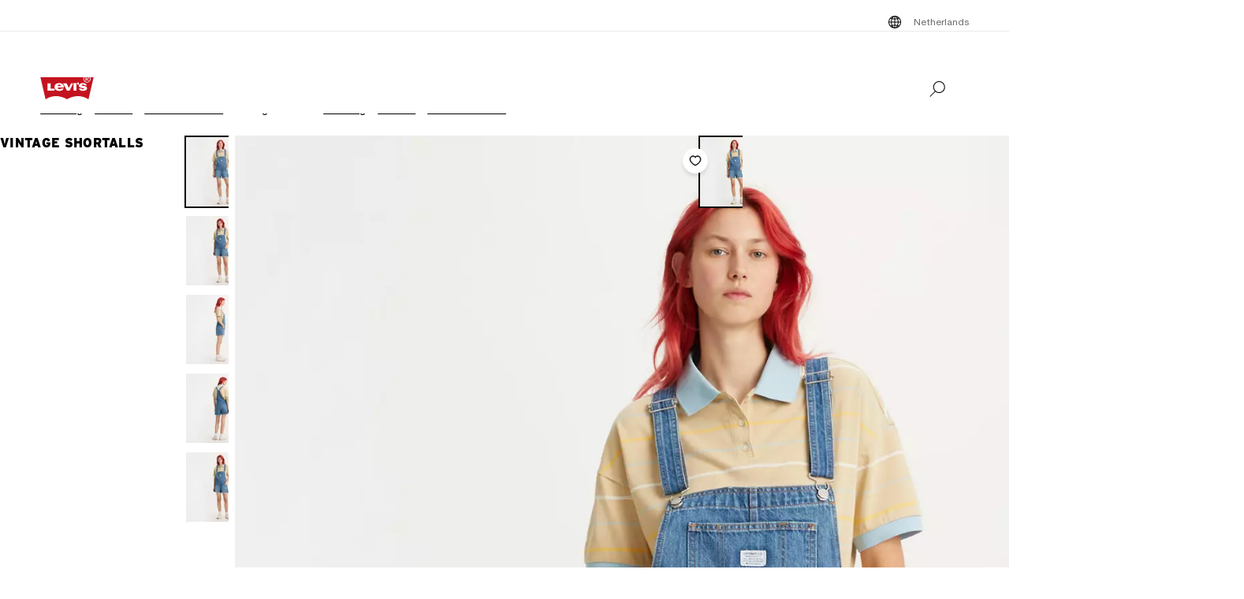

--- FILE ---
content_type: text/html; charset=utf-8
request_url: https://www.levi.com/NL/en/clothing/women/shorts-skirts/vintage-shortalls/p/523330041
body_size: 41001
content:
<!doctype html>
<html lang="en">
    <head>
        <title>Vintage Shortalls - Blue | Levi&#x27;s® NL</title>
<meta property="og:title" content="Vintage Shortalls - Blue | Levi's® NL">
<meta name="description" content="The official Levi's® NL website has the best selection of Levi's® jeans, denim, and clothing for men, women, and kids. Shop the entire collection today.">
<meta property="og:description" content="The official Levi's® NL website has the best selection of Levi's® jeans, denim, and clothing for men, women, and kids. Shop the entire collection today.">
<meta property="og:url" content="https://www.levi.com/NL/en/clothing/women/shorts-skirts/vintage-shortalls/p/523330041">
<meta name="branch:deeplink:$deeplink_path" content="levi://app/shop/product/523330041">
<meta property="og:image" content="https://lsco.scene7.com/is/image/lsco/523330041-dynamic1-pdp-lse?fmt=jpeg&qlt=70&resMode=sharp2&fit=crop,1&op_usm=0.6,0.6,8&wid=1200&hei=630">
<meta property="og:image:type" content="jpeg">
<meta property="og:image:width" content="1200">
<meta property="og:image:height" content="630">
<meta property="og:type" content="website">
<meta property="og:locale" content="en">
<meta name="robots" content="index,follow">
<link rel="canonical" href="https://www.levi.com/NL/en/clothing/women/shorts-skirts/vintage-shortalls/p/523330041">
<script type="application/ld+json" data-hid="2f2edb2">{"@context":"https://schema.org","@type":"BreadcrumbList","itemListElement":[{"@type":"ListItem","position":0,"name":"Clothing","item":"https://www.levi.com/NL/en/clothing/c/levi_clothing"},{"@type":"ListItem","position":1,"name":"Women","item":"https://www.levi.com/NL/en/clothing/women/c/levi_clothing_women"},{"@type":"ListItem","position":2,"name":"Shorts & Skirts","item":"https://www.levi.com/NL/en/clothing/women/shorts-skirts/c/levi_clothing_women_shorts_skirts"},{"@type":"ListItem","position":3,"name":"Vintage Shortalls","item":"https://www.levi.com/NL/en/clothing/women/shorts-skirts/vintage-shortalls/p/523330041"}]}</script>
<script type="application/ld+json" data-hid="262ba6d">{"@context":"https://schema.org/","@type":"Product","name":"Vintage Shortalls","image":["https://lsco.scene7.com/is/image/lsco/523330041-dynamic1-pdp-lse?$onmodelfront_full$","https://lsco.scene7.com/is/image/lsco/523330041-front-pdp-lse?$onmodelwaistdownfront$","https://lsco.scene7.com/is/image/lsco/523330041-side-pdp-lse?$onmodelwaistdownside$","https://lsco.scene7.com/is/image/lsco/523330041-back-pdp-lse?$onmodelwaistdownback$","https://lsco.scene7.com/is/image/lsco/523330041-front-pdp-lse?$onmodelfront$"],"description":"Meet the warm-weather version of our favorite one piece. With workwear origins, these versatile shortalls have a classic vintage style that you'll wear season after season.Vintage-inspired shortallsAdjustable strapsMultiple pockets for storage","sku":"523330041","gtin12":"00196524418015","brand":{"@type":"Thing","name":"levi"},"offers":{"@type":"Offer","url":"https://www.levi.com/NL/en/clothing/women/shorts-skirts/vintage-shortalls/p/523330041","priceCurrency":"EUR","price":"89.95"},"@id":"https://www.levi.com/NL/en/clothing/women/shorts-skirts/vintage-shortalls/p/523330041"}</script>
<script id="unhead:payload" type="application/json">{"title":"Vintage Shortalls - Blue | Levi's® NL"}</script>
        <!-- 230.0.0|d92ecb757|v22.16.0 -->
        <script src="/ngsa/library/levi_common.js?single"></script>
        <link rel="preconnect" href="https://lsco.scene7.com" />
        <link rel="preconnect" href="https://lscoglobal.scene7.com">
        <link rel="preconnect" href="https://lscoecomm.scene7.com" />
        <meta http-equiv="content-type" content="text/html; charset=utf-8" />
        <meta name="viewport" content="width=device-width, initial-scale=1" />
        <meta name="google-play-app" content="app-id=com.levistrauss.customer" />
        <link rel="icon" sizes="any" href="/favicon.ico" />
        <link rel="icon" href="/favicon.svg" type="image/svg+xml" />
        <link rel="apple-touch-icon" type="image/png" href="/ngsa/favicon/apple-touch-icon.png" />
        <meta name="theme-color" media="(prefers-color-scheme: light)" content="#ffffff" />
        <meta name="theme-color" media="(prefers-color-scheme: dark)" content="#070b21" />
        <script src="https://cdn.quantummetric.com/network-interceptor/quantum-levistraussco.js" crossorigin="anonymous" async></script>
        
    <script>
    Object.defineProperty(window, "__LSCO_ENV_NAME__", { writable: false, configurable: false, value: "ssr-prod" });
Object.defineProperty(window, "__LSCO_ENV_COLOR__", { writable: false, configurable: false, value: "bot" });
Object.defineProperty(window, "__LSCO_ENV_REGION__", { writable: false, configurable: false, value: "usw2" });
Object.defineProperty(window, "__LSCO_PAGE_NAME__", { writable: false, configurable: false, value: "ProductDetail" });
    </script>
    
        <script>
(()=>{const t=t=>t?.replace?.(/[^a-zA-Z0-9-]/g,"")||"",e=e=>t((t=>{const e=`; ${document.cookie}`.split(`; ${t}=`);return 2===e.length?e.pop().split(";").shift():""})(e))||t((t=>{try{return localStorage.getItem(t)}catch{return""}})(e))||"",o=(e,o)=>{const x=t(o);((t,e,o)=>{let x="";if(Number(o)){const t=new Date;t.setTime(t.getTime()+24*o*60*60*1e3),x=`; expires=${t.toUTCString()}`}const r="https:"===window.location.protocol?"; Secure":"";document.cookie=`${t}=${e}${x}${r}; path=/; SameSite=Strict`})(e,x,365),((t,e)=>{try{localStorage.setItem(t,e)}catch{}})(e,x),((t,e)=>{Object.defineProperty(window,t,{writeable:!1,configurable:!1,value:e})})(e,x)};(()=>{const t="LevisID",x="ajs_anonymous_id";let r=e(t),n=e(x);r&&!n?n=r:!r&&n?r=n:r||n||(r=window?.crypto?.randomUUID?.()||"xxxxxxxx-xxxx-4xxx-yxxx-xxxxxxxxxxxx".replace(/[xy]/g,t=>{const e=Math.floor(16*Math.random());let o;return o="x"===t?e:e%4+8,o.toString(16)}),n=r),o(t,r),o(x,n)})()})();
window.LSCO={dtos:{globalData:{customer:{user_id:"anonymous",account_type:"anonymous",auth_status:"guest",levi_id:window.LevisID||"",adobe_id:"",city:"",state:""},brand:"levi"}}},window.lsanalytics_pageIndex=-1,window.lsanalytics={track(a,l){window.lsanalytics_earlyTrackCalls=window.lsanalytics_earlyTrackCalls||{};const s=`${window.lsanalytics_pageIndex}`;window.lsanalytics_earlyTrackCalls[s]=window.lsanalytics_earlyTrackCalls[s]||[],window.lsanalytics_earlyTrackCalls[s].push({event:a,properties:l,pageData:window.LSCO.dtos})},page(){const a=Array.isArray(window.lsanalytics_earlyPageCalls)?window.lsanalytics_earlyPageCalls:[];a.push({is_spa:!0,dataLayer:window.LSCO.dtos}),window.lsanalytics_earlyPageCalls=a,window.lsanalytics_pageIndex++}};
</script>
        <script>
Object.defineProperty(window, "__LSCO_ENV__", { writeable: false, configurable: false, value: {"VITE_ADYEN_CSS_PATH_V3":"https://checkoutshopper-live.adyen.com/checkoutshopper/sdk/5.65.0/adyen.css","VITE_ADYEN_JS_PATH_V3":"https://checkoutshopper-live.adyen.com/checkoutshopper/sdk/5.65.0/adyen.js","VITE_AFTERPAY_SCRIPT_PATH":"https://portal.afterpay.com/afterpay.js","VITE_ANONYMOUS_USER":"anonymous","VITE_API_PROXY":"","VITE_API_URL":"/nextgen-webhooks/","VITE_APP_EXCLUSIVE_LSA_DEEP_LINK_BASE_PATH":"https://levis-alternate.app.link","VITE_APP_EXCLUSIVE_LSE_DEEP_LINK_BASE_PATH":"https://mv50w-alternate.app.link","VITE_APPLE_PAY_URL":"https://apple-pay-gateway-cert.apple.com/paymentservices/startSession","VITE_BRAINTREE_CLIENT_SCRIPT_PATH":"https://js.braintreegateway.com/web/3.78.2/js/venmo.min.js","VITE_BRAINTREE_DATA_COLLECTOR_SCRIPT_PATH":"https://js.braintreegateway.com/web/3.78.2/js/data-collector.min.js","VITE_BRAINTREE_VENMO_SCRIPT_PATH":"https://js.braintreegateway.com/web/3.78.2/js/client.min.js","VITE_BV_URL_LEVIS_LSA":"https://apps.bazaarvoice.com/deployments/levis/lsa_implementation_production/production","VITE_BV_URL_LEVIS_LSE":"https://apps.bazaarvoice.com/deployments/levis/lse_implementation_production/production","VITE_CONFIG_EXPIREY_TIME":"8640000","VITE_CYBS_FLEX_JS_PATH_V2":"https://flex.cybersource.com/cybersource/assets/microform/0.11/flex-microform.min.js","VITE_CYBS_PAYPAL_URL":"https://www.paypal.com/cgi-bin/webscr?cmd=_express-checkout&NOSHIPPING=1&token=","VITE_DEFAULT_TOKEN_STRING":"dummy","VITE_ESW_TRACKING_URL":"https://logistics-tracking-ui.sandbox.eshopworld.com/en-ie/lev","VITE_ESW_WELCOMEMAT_CSS_URL":"https://uatrc-checkout.eshopworld.net/Checkout/PluginCss?guid=5975D218-34AA-40B4-84B7-61B88251BD12","VITE_ESW_WELCOMEMAT_JS_URL":"https://uatrc-checkout.eshopworld.net/Checkout/Container?guid=5975D218-34AA-40B4-84B7-61B88251BD12","VITE_EXTEND_SESSION_DEBOUNCE":"15000","VITE_EXTEND_SESSION_THROTTLE":"86400000","VITE_GMAP_ID":"AIzaSyBG1wzDQ7KBRxYtGmcmqbESDBn2iyH4zxY","VITE_GOOGLE_PAY_ENV":"PRODUCTION","VITE_GTM_ACCOUNT_ID":"GTM-5MH6TL3","VITE_GTM_PATH":"https://www.googletagmanager.com/gtm.js","VITE_HEADER_CACHED_OPERATION":"x-operation-cached","VITE_HEADER_FOOTER_TIMER":"1800000","VITE_HEADER_TITLE":"x-sessionid","VITE_HOME_REDIRECT":"/US/en_US","VITE_I18N_FALLBACK_LOCALE":"en","VITE_INDEX_FOLLOW":"index,follow","VITE_INVENTORY_TIMER":"300","VITE_LEVI_APPSTORE_URL_LSE":"https://euapp.levi.com/download-app-ios","VITE_LEVI_APPSTORE_URL":"https://app.levi.com/download-app-ios","VITE_LEVI_GOOGLEPLAY_URL_LSE":"https://euapp.levi.com/download-app-android","VITE_LEVI_GOOGLEPLAY_URL":"https://app.levi.com/download-app-android","VITE_LEVI_ROOT_URL":"https://www.levi.com/global","VITE_LOG_ERROR_PAYLOAD":"false","VITE_LOG_LEVEL":"INFO","VITE_LOG_REQUEST_PAYLOAD":"false","VITE_LOG_RESPONSE_PAYLOAD":"false","VITE_LOQATE_FIND_RETRIVE_WAITING_TIMEOUT":"6000","VITE_MAKE_RESERVATION_TIMEOUT":"1800000","VITE_MAKERESERVATION_WAITING_TIMEOUT":"6000","VITE_NARVAR_RETURN_PATH":"https://returns.narvar.com","VITE_NARVAR_BASE_PATH":"https://www.narvar.com","VITE_NOINDEX_NOFOLLOW":"noindex,nofollow","VITE_NOTIFY_ON_SALE_TOOL_TIP_APPEAR":"1000","VITE_NOTIFY_ON_SALE_TOOL_TIP_CLOSE":"5000","VITE_RECOMMENDATIONS_ITEMS_COUNT":"15","VITE_OOS_RECOMMENDATIONS_ITEMS_COUNT":"6","VITE_AWS_REGION":"us-west","VITE_SIZE_GROUPED_FACETS":"waist,length,accessories,baby,belts,bigandtall,bigandtallbottoms,bigandtalltops,bigboys,biggirls,boys,dressesandjumpsuits,girls,littleboys,littlegirls,madeandcrafted,plusbottoms,plussizes,plustops,shirtsandouterwear,shoes,socks,toddler,tops,topsandouterwear,underwear,bottoms","VITE_SIZE_NEEDS_TILES":"WAIST,LENGTH,ACCESSORIES,BABY BELTS,BIGANDTALL,BIGANDTALLBOTTOMS,BIGANDTALLTOPS,BIGBOYS BIGGIRLS,BOYS,DRESSESANDJUMPSUITS,GIRLS,LITTLEBOYS,LITTLEGIRLS,MADEANDCRAFTED,PLUSBOTTOMS,PLUSSIZES,PLUSTOPS,SHIRTSANDOUTERWEAR,SHOES,SOCKS,TODDLER,TOPS,TOPSANDOUTERWEAR,UNDERWEAR,BOTTOMS","VITE_STOCK_AVAIL_WAITING_TIMEOUT":"6000","VITE_SUGGEST_DEBOUNCE_WAIT":"100","VITE_SUGGESTED_SEARCH":"2","VITE_UNIDAYS_IFRAME_URL":"https://levis-embedded.myunidays.com","VITE_URL_ORIGIN_LEVI":"https://www.levi.com","VITE_ZEN_DESK_LEVI_JS_PATH":"https://static.zdassets.com/ekr/snippet.js?key=20e49099-4650-493e-a288-a2e32022051f","VITE_HARNESS_FF_CLIENTSIDE_SDK_KEY":"a5619793-3cad-4a05-9f57-38a75d1d6e00","VITE_NEWRELIC_BROWSER_ACCOUNT_ID":"376472","VITE_NEWRELIC_BROWSER_TRUST_KEY":"376472","VITE_NEWRELIC_BROWSER_AGENT_ID":"1589038451","VITE_NEWRELIC_BROWSER_LICENSE_KEY":"NRBR-d3909912ee3e811d14d","VITE_NEWRELIC_BROWSER_APPLICATION_ID":"1589038451","VITE_NEWRELIC_DISABLED":"true","VITE_NEXTGEN_OMS_CART_ATP_TIMEOUT":"3000","VITE_PERSONALIZED_SEARCH_LSE":"v1","VITE_AFTERPAY_MESSAGE_PATH":"https://static-us.afterpay.com/javascript/present_afterpay_l2.js","VITE_GR_CLIENT_VERSION":"0.1.0","VITE_GOOGLE_MAPS_API_URL":"https://maps.googleapis.com/maps/api/geocode/json?","VITE_MAKERES_ALLOCATED":"Allocated","VITE_OTHERS_STOCK_AVAILABILITY_CALL_TIME_BETWEEN":"120000","VITE_REFER_A_FRIEND_SHARE_LINK":"https://share.levi.com/core.js","VITE_MAKERES_ALLOCATION_FAIL":"Allocation Failed","VITE_REFER_A_FRIEND_PROGRAM":"refer-a-friend","VITE_CYBERSOURCE_WEBHOOK_ORIGIN_ID":"prod-bot","VITE_COMMIT_HASH":"d92ecb757","VITE_SPECTRUM_ASSETS_PATH":"https://cdn.spectrumcustomizer.com/levi/ngs/frontend/js","VITE_CYBS_FLEX_JS_PATH":"https://flex.cybersource.com/cybersource/assets/microform/0.4/flex-microform.min.js","VITE_GR_CLIENT_NAME":"WebApp","VITE_MAKERES_PARTIAL_ALLOCATION":"Partially Allocated","VITE_LEVI_APPSTORE_IMAGE":"https://tools.applemediaservices.com/api/badges/download-on-the-app-store/black/en-us?size=250x83&amp;releaseDate=latest","VITE_PERSONALIZED_NAV_MODEL_LSA":"_version","VITE_GMAP_ID_BOPIS":"AIzaSyBBrwdC_eBFFCrI8zDCNwj77EG6N_y3Cw0","VITE_IGNORE_ERRORS_ON_SERVICES":"cmsContent,prePopulatedSearch,suggestedSearch,promoBannerPromos,getReviews,getRankedReviews,getReviewKeyphrases,getReviewSummaryInfo,getFavoriteItems,getLoyaltyData,getSameDayDeliveryInfo,getBenefits,getShippingAddresses,loqateFindAddress,loqateRetrieveAddress,getCustomerPreferredStore,getPaymentMethods,addGiftWrap,updateDonation","VITE_PERSONALIZED_NAV_MODEL_LSE":"LSE_PERSO-NAV_L3-V1","VITE_TOKEN_SAFE_TIME":"180000","VITE_NARVAR_PATH":"https://returns.narvar.com","VITE_STOCK_AVAILABILITY_CALL_TIME_BETWEEN":"300000","VITE_BRAINTREE_DROPIN_SCRIPT_PATH":"https://js.braintreegateway.com/web/dropin/1.25.0/js/dropin.min.js","VITE_ZEN_DESK__DOCKERS_JS_PATH":"https://static.zdassets.com/ekr/snippet.js?key=18c0a97f-2d93-4f40-b61d-f82a457f4b79","VITE_ADYEN_CSS_PATH":"https://checkoutshopper-live.adyen.com/checkoutshopper/sdk/3.4.0/adyen.css","VITE_ESW_PRIVACYPOLICY_URL":"https://www.eshopworld.com/privacy-policy-en/","VITE_MAKERES_ALLOCATION_CANCEL":"Canceled","VITE_ADYEN_JS_PATH":"https://checkoutshopper-live.adyen.com/checkoutshopper/sdk/3.4.0/adyen.js","VITE_INDEX_NOFOLLOW":"index,nofollow","VITE_NOINDEX_FOLLOW":"noindex,follow","VITE_I18N_LOCALE":"en","VITE_LEVI_GOOGLEPLAY_IMAGE":"https://play.google.com/intl/en_us/badges/static/images/badges/en_badge_web_generic.png","VITE_FLX_STATIC_ASSETS_HOST":"https://www.levi.com/flx","VITE_CYBERSOURCE_URL":"https://secureacceptance.cybersource.com/embedded/pay","VITE_PERSONALIZED_SEARCH_LSA":"LSA_PPF_V1","VITE_ONETRUST_CCPA_PATH":"https://privacyportal-cdn.onetrust.com/dsarwebform/e98cfc32-4d5a-46a3-8cc7-0acd7570664d/f1cb77df-0833-4305-b2b4-61bd2b8b4a1c.html","VITE_USER_NODE_ENV":"production","VITE_PACKAGE_VERSION":"230.0.0","VITE_PACKAGE_NAME":"levi-frontend"}});
Object.freeze(window.__LSCO_ENV__);
</script>
        
        <link rel="stylesheet" href="/ngsa/css/router-DB6HSLq5-v230_0_0-c_d92ecb757-t251118_1745.css"><link rel="stylesheet" href="/ngsa/css/App-DSu-q63r-v230_0_0-c_d92ecb757-t251118_1745.css"><link rel="stylesheet" href="/ngsa/css/ProgressSpinner-DdVoUn15-v230_0_0-c_d92ecb757-t251118_1745.css"><link rel="stylesheet" href="/ngsa/css/SvgIcon-CdrJveE5-v230_0_0-c_d92ecb757-t251118_1745.css"><link rel="stylesheet" href="/ngsa/css/ProductDetail-D2QFGPOd-v230_0_0-c_d92ecb757-t251118_1745.css"><link rel="stylesheet" href="/ngsa/css/Price-CH18Z3fZ-v230_0_0-c_d92ecb757-t251118_1745.css"><link rel="stylesheet" href="/ngsa/css/LowestRecentPriceWrapper-DXapRnKl-v230_0_0-c_d92ecb757-t251118_1745.css"><link rel="stylesheet" href="/ngsa/css/PromoBadge-DsF-wifl-v230_0_0-c_d92ecb757-t251118_1745.css"><link rel="stylesheet" href="/ngsa/css/VPixleeContainer-WuFWXZan-v230_0_0-c_d92ecb757-t251118_1745.css"><link rel="stylesheet" href="/ngsa/css/ProductInfo-GGhALemY-v230_0_0-c_d92ecb757-t251118_1745.css"><link rel="stylesheet" href="/ngsa/css/SustainabilityBadge-CJAT5Hqd-v230_0_0-c_d92ecb757-t251118_1745.css"><link rel="stylesheet" href="/ngsa/css/BVReviewStars-CoEs--C3-v230_0_0-c_d92ecb757-t251118_1745.css"><link rel="stylesheet" href="/ngsa/css/ChannelBadge-ZzdyYtb--v230_0_0-c_d92ecb757-t251118_1745.css"><link rel="stylesheet" href="/ngsa/css/ProductDetailTabs-CrMnFHLC-v230_0_0-c_d92ecb757-t251118_1745.css"><link rel="stylesheet" href="/ngsa/css/PDPDetailsAccordion-Dipol3LJ-v230_0_0-c_d92ecb757-t251118_1745.css"><link rel="stylesheet" href="/ngsa/css/Footer-BYVKp3Mm-v230_0_0-c_d92ecb757-t251118_1745.css"><link rel="stylesheet" href="/ngsa/css/ProductMediaGallery-DXQwrLTO-v230_0_0-c_d92ecb757-t251118_1745.css"><link rel="stylesheet" href="/ngsa/css/VResponsivePicture-B9diceEX-v230_0_0-c_d92ecb757-t251118_1745.css"><link rel="stylesheet" href="/ngsa/css/ProductMedia-C5DCk5EE-v230_0_0-c_d92ecb757-t251118_1745.css"><link rel="stylesheet" href="/ngsa/css/PDPFavoriteButton-D4Nuvb2I-v230_0_0-c_d92ecb757-t251118_1745.css">
        <script>window.__LSCO_ROUTE_TRANSITIONING__ = false; window.internalTargetPageParams = () => { return {"entity.id":"523330041NL","entity.ItemType":"Shortalls","entity.FitNumber":"","entity.Style":"","entity.value":89.95,"entity.regularprice":89.95,"entity.softmarkdownprice":"","entity.hardmarkdownprice":"","entity.categoryId":"levi_clothing,levi_clothing_women,levi_clothing_women_shorts_skirts"} };</script>
        <script>
            const lf = "lscoExperimentFeatureFlags";
            Object.defineProperty(window, lf, { writeable: false, configurable: false, value: {} });
            Object.defineProperty(window, "lscoSetExperimentFeatureFlag", {
                writeable: false,
                configurable: false,
                value: (fi, fv, ct) => {
                    const [, country] = window.location.pathname.match(/\/([A-Z]{2})\/([a-z]{2}|[a-z]{2}_[A-Z]{2})\//) || [];
                    const c = ct || country;
                    if (!c || !fi) return;
                    const w = window;
                    w[lf] = w[lf] || {};
                    w[lf][c] = w[lf][c] || {};
                    w[lf][c][fi] = fv;
                    if (typeof CustomEvent === "function") {
                        w.dispatchEvent(new CustomEvent("lscoExperimentFeatureFlagSet", { detail: fi }));
                    }
                },
            });
        </script>
        <script src="/ngsa/js/expt.js"></script>
        <link rel="preload" href="/ngsa/fonts/Helvetica-Now-Text-Regular.woff2" as="font" type="font/woff2" crossorigin />
        <link rel="preload" href="/ngsa/fonts/InterstateWGL-Black.woff2" as="font" type="font/woff2" crossorigin />
        <link rel="preload" href="/ngsa/fonts/Helvetica-Now-Text-Bold.woff2" as="font" type="font/woff2" crossorigin />
        <link rel="preload" href="/ngsa/fonts/Interstate-Bold.woff" as="font" type="font/woff2" media="(min-width: 1025px)" crossorigin />
        
        <link rel="modulepreload" href="/ngsa/js/main-DztVXo4P-v230_0_0-c_d92ecb757-t251118_1745.js"><link rel="modulepreload" href="/ngsa/js/router-B_y7TpEz-v230_0_0-c_d92ecb757-t251118_1745.js"><link rel="modulepreload" href="/ngsa/js/App-BzmKIBw5-v230_0_0-c_d92ecb757-t251118_1745.js"><link rel="modulepreload" href="/ngsa/js/ProgressSpinner-DvuUfioZ-v230_0_0-c_d92ecb757-t251118_1745.js"><link rel="modulepreload" href="/ngsa/js/SvgIcon-Cn2gOVS_-v230_0_0-c_d92ecb757-t251118_1745.js"><link rel="modulepreload" href="/ngsa/js/ProductDetail-DIYCxn3e-v230_0_0-c_d92ecb757-t251118_1745.js"><link rel="modulepreload" href="/ngsa/js/Price-BFkF78LO-v230_0_0-c_d92ecb757-t251118_1745.js"><link rel="modulepreload" href="/ngsa/js/LowestRecentPriceWrapper-H_uOab3m-v230_0_0-c_d92ecb757-t251118_1745.js"><link rel="modulepreload" href="/ngsa/js/PromoBadge-C4eGFsDG-v230_0_0-c_d92ecb757-t251118_1745.js"><link rel="modulepreload" href="/ngsa/js/VPixleeContainer-DFj1Bv7A-v230_0_0-c_d92ecb757-t251118_1745.js"><link rel="modulepreload" href="/ngsa/js/VClientOnly-nfVMwqmn-v230_0_0-c_d92ecb757-t251118_1745.js"><link rel="modulepreload" href="/ngsa/js/Truste-FdrOpeMu-v230_0_0-c_d92ecb757-t251118_1745.js"><link rel="modulepreload" href="/ngsa/js/ProductInfo-DMkMeNwZ-v230_0_0-c_d92ecb757-t251118_1745.js"><link rel="modulepreload" href="/ngsa/js/SustainabilityBadge-BJRSBpOj-v230_0_0-c_d92ecb757-t251118_1745.js"><link rel="modulepreload" href="/ngsa/js/BVReviewStars-5S9dpaRf-v230_0_0-c_d92ecb757-t251118_1745.js"><link rel="modulepreload" href="/ngsa/js/ChannelBadge-B2uR4Isl-v230_0_0-c_d92ecb757-t251118_1745.js"><link rel="modulepreload" href="/ngsa/js/ProductDetailTabs-1fUOkj39-v230_0_0-c_d92ecb757-t251118_1745.js"><link rel="modulepreload" href="/ngsa/js/PDPDetailsAccordion-DrSqYC9J-v230_0_0-c_d92ecb757-t251118_1745.js"><link rel="modulepreload" href="/ngsa/js/Footer-Dy_246tx-v230_0_0-c_d92ecb757-t251118_1745.js"><link rel="modulepreload" href="/ngsa/js/ProductMediaGallery-CX2Z7ndK-v230_0_0-c_d92ecb757-t251118_1745.js"><link rel="modulepreload" href="/ngsa/js/VProductMediaSSR-6DwTABoQ-v230_0_0-c_d92ecb757-t251118_1745.js"><link rel="modulepreload" href="/ngsa/js/VResponsivePicture-Dyf4ncb4-v230_0_0-c_d92ecb757-t251118_1745.js"><link rel="modulepreload" href="/ngsa/js/ProductMedia-UEvg2Pbx-v230_0_0-c_d92ecb757-t251118_1745.js"><link rel="modulepreload" href="/ngsa/js/PDPFavoriteButton-dKv_dIYe-v230_0_0-c_d92ecb757-t251118_1745.js"><link rel="modulepreload" href="/ngsa/js/optimizelyReactivate-Br3cySQG-v230_0_0-c_d92ecb757-t251118_1745.js"><link rel="modulepreload" href="/ngsa/js/ssrGlobalStoreFlags-vUgfwXQv-v230_0_0-c_d92ecb757-t251118_1745.js"><link rel="modulepreload" href="/ngsa/js/ssrGlobalStoreHeadMeta-U1kMNBXi-v230_0_0-c_d92ecb757-t251118_1745.js"><link rel="modulepreload" href="/ngsa/js/ssrGlobalStoreRoute-0s5bTgRf-v230_0_0-c_d92ecb757-t251118_1745.js"><link rel="modulepreload" href="/ngsa/js/csrGlobalStorePromos-CS8cMEdU-v230_0_0-c_d92ecb757-t251118_1745.js"><link rel="modulepreload" href="/ngsa/js/csrGlobalStoreAppState-C6j_kVgk-v230_0_0-c_d92ecb757-t251118_1745.js"><link rel="modulepreload" href="/ngsa/js/index-GcDVCHzG-v230_0_0-c_d92ecb757-t251118_1745.js">    </head>
    <body>
        
        <div id="app"><div class="app ProductDetail"><!----><div class="progress-spinner-mask" style="display:none;" data-v-3e7b96a4><div class="progress-spinner-container" data-v-3e7b96a4><div class="progress-spinner-loading-icon" data-v-3e7b96a4></div><!----><!----></div></div><header class="main-site-header" data-v-bfadb40f><a class="skip-link" href="javascript:void(0)" aria-label="Skip To Main Content" data-v-bfadb40f> Skip to main content </a><div class="header-bar" aria-level="2" aria-label="Header bar" id="headerBar" data-v-bfadb40f data-v-7df6d4ca><div class="branch-journeys-top" data-v-7df6d4ca></div><div class="header-bar__section-wrapper lsco-row" data-v-7df6d4ca><div class="utility-bar lsco-col-xs--last lsco-col-lg--first show-desktop utility-bar-section" data-v-7df6d4ca data-v-7873677d><div class="utility-bar__inner-wrapper lsco-row lsco-row-xs--center lsco-row-xs--middle" style="" data-v-7873677d><div class="lsco-col-xs-23" data-v-7873677d><div class="utility-bar__wrapper lsco-row lsco-row-xs--middle lsco-row-xs--center lsco-row-lg--end" data-v-7873677d><!----><ul class="utility-bar__links-wrapper lsco-row lsco-col-xs-8 lsco-row-xs--end show-desktop lsco-row-xs--middle" data-v-7873677d><!----><li class="utility-bar__link" data-v-7873677d><button class="utility-bar__link-item -button lsco-row lsco-row-xs--middle country-picker" aria-label="Menu Button Netherlands opens in a popup" data-v-7873677d><svg xmlns="http://www.w3.org/2000/svg" width="24" height="24" fill="none" viewBox="0 0 24 24" style="" class="svg-icon svg-icon--global-country-icon nr-block icon-pin" aria-hidden="true" id="svg-title--global-country-icon" data-v-7873677d data-v-6ab3bdaa><path fill="#000" d="M12.4 4.01a8 8 0 1 1-1 .014V4h1zm0 14.944c.724-.154 1.486-.727 2.137-1.811q.115-.193.22-.4a15 15 0 0 0-2.357-.238zm-1-2.442c-.777.028-1.505.108-2.158.23q.107.209.222.4c.591.986 1.274 1.55 1.936 1.76zm-3.158.464q-.466.134-.846.296a7 7 0 0 0 1.7 1.097 7.4 7.4 0 0 1-.854-1.393m7.514 0c-.249.52-.535.989-.853 1.392a7 7 0 0 0 1.7-1.096 8 8 0 0 0-.847-.296M5.027 12.6a6.97 6.97 0 0 0 1.624 3.915c.354-.177.76-.334 1.208-.468a12 12 0 0 1-.644-3.447zm11.757 0a12 12 0 0 1-.645 3.447c.448.134.855.29 1.209.468a6.97 6.97 0 0 0 1.625-3.915zm-8.568 0a11 11 0 0 0 .618 3.204 15.5 15.5 0 0 1 2.566-.293V12.6zm4.184 2.905c.986.022 1.925.126 2.766.299.34-.932.561-2.02.618-3.204H12.4zM6.588 7.56a6.97 6.97 0 0 0-1.576 4.04h2.194c.038-1.291.26-2.501.623-3.56a7.6 7.6 0 0 1-1.241-.48m8.6.699c-.846.179-1.792.289-2.788.314V11.6h3.393c-.04-1.235-.26-2.371-.605-3.341m2.19-.74a7.3 7.3 0 0 1-1.219.49c.37 1.066.595 2.287.634 3.59h2.195a6.97 6.97 0 0 0-1.61-4.08m-8.573.761a11.1 11.1 0 0 0-.598 3.32H11.4V8.57a15.6 15.6 0 0 1-2.595-.29m3.595-.707a15 15 0 0 0 2.39-.253 7 7 0 0 0-.253-.463c-.65-1.084-1.413-1.658-2.137-1.812zm-1-2.476c-.662.21-1.345.775-1.936 1.76q-.138.23-.264.483c.665.123 1.407.204 2.2.23zm-2.304.533a7 7 0 0 0-1.78 1.168q.396.17.886.31a7.5 7.5 0 0 1 .894-1.478m5.807 0c.33.419.624.906.88 1.45q.478-.144.862-.316a7 7 0 0 0-1.742-1.133"></path></svg><span data-v-7873677d>Netherlands</span></button></li></ul></div></div></div></div><nav class="header-bar__inner-wrapper lsco-row lsco-row-xs--middle lsco-col-xs--first lsco-col-md--last" aria-label="Primary" role="navigation" data-v-7df6d4ca><div style="display:none;" class="all-nav-links" data-v-7df6d4ca><!--[--><div class="show-mobile"><a target="_blank" id="l1MobilePromoImageLink" tabindex="0"><button id="l1MobilePromoImageLink"></button></a></div><!--]--><!--[--><div class="show-mobile"><a href="" target="_blank" id="l1MobilePromoStripLink" tabindex="0"><button id="l1MobilePromoStripLink"></button></a></div><!--]--><!--[--><ul><li><button id="l1Item0">Men</button><ul><!--[--><!--[--><li style=""><a href="/NL/en/new-arrivals/c/levi_clothing_men_new_arrivals" class="" id="l1QuickLinks0" target="_self">Men’s New Arrivals</a></li><!--]--><!--[--><li style=""><a href="/NL/en/bestsellers/c/levi_men_collections_bestsellers_netherlands" class="" id="l1QuickLinks1" target="_self">Men’s Bestsellers</a></li><!--]--><!--[--><li style=""><a href="/NL/en/shop/collections-and-collaborations" class="" id="l1QuickLinks2" target="_self">Collections &amp; Collab</a></li><!--]--><!--]--></ul><ul><!--[--><div><a href="/NL/en/promo/c/levi_men_promo_north" class="" id="l2PromoImageLink" target="_self">BIGGER DISCOUNTS: Up to 50% off</a></div><!--]--><!--[--><div><a href="/NL/en/promo/c/levi_men_promo_north" class="" id="l2PromoStripLink" target="_self">BIGGER DISCOUNTS: Up to 50% off</a></div><!--]--><!--[--><!--[--><!--[--><!--[--><li style=""><div style=""><a href="/NL/en/clothing/men/jeans/c/levi_clothing_men_jeans" class="" id="l2Item0" target="_self">Men’s Jeans</a></div></li><!--]--><!--[--><li><button id="l2Item1">Styles We Love</button><ul><!--[--><!--[--><li style=""><a href="/NL/en/clothing/men/jeans/501-original/c/levi_clothing_men_jeans_501_original" class="" id="l3Item0" target="_self">501® Original Jeans</a></li><!--]--><!--[--><li style=""><a href="/NL/en/clothing/men/jeans/511TM/c/levi_clothing_men_jeans_511" class="" id="l3Item1" target="_self">511™ Slim Jeans</a></li><!--]--><!--[--><li style=""><a href="/NL/en/c/levi_clothing_men_jeans_straight/facets/feature-fit_name/555™" class="" id="l3Item2" target="_self">555™ Relaxed Straight</a></li><!--]--><!--[--><li style=""><a href="/NL/en/features/578-baggy" class="" id="l3Item3" target="_self">578™ Baggy Jeans</a></li><!--]--><!--[--><li style=""><a href="/NL/en/clothing/men/jeans/502TM/c/levi_clothing_men_jeans_502" class="" id="l3Item4" target="_self">502™ Taper Jeans</a></li><!--]--><!--]--></ul></li><!--]--><!--]--><!--]--><!--[--><!--[--><!--[--><li><button id="l2Item0">Men’s Clothes</button><ul><!--[--><!--[--><li style=""><a href="/NL/en/clothing/men/c/levi_clothing_men" class="" id="l3Item0" target="_self">Shop All Men&#39;s</a></li><!--]--><!--[--><li style=""><a href="/NL/en/clothing/men/jeans/c/levi_clothing_men_jeans" class="" id="l3Item1" target="_self">Jeans</a></li><!--]--><!--[--><li style=""><a href="/NL/en/clothing/men/truckers-sherpas/c/levi_clothing_men_truckers_sherpas" class="" id="l3Item2" target="_self">Truckers &amp; Sherpas</a></li><!--]--><!--[--><li style=""><a href="/NL/en/clothing/men/shirts/c/levi_clothing_men_shirts" class="" id="l3Item3" target="_self">Shirts </a></li><!--]--><!--[--><li style=""><a href="/NL/en/clothing/men/outerwear/c/levi_clothing_men_outerwear" class="" id="l3Item4" target="_self">Outerwear</a></li><!--]--><!--[--><li style=""><a href="/NL/en/clothing/men/trousers/c/levi_clothing_men_trousers" class="" id="l3Item5" target="_self">Pants &amp; Chinos</a></li><!--]--><!--[--><li style=""><a href="/NL/en/clothing/men/sweaters-sweatshirts/knitwear/c/levi_clothing_men_knitwear" class="" id="l3Item6" target="_self">Knitwear</a></li><!--]--><!--[--><li style=""><a href="/NL/en/clothing/men/sweaters-sweatshirts/c/levi_clothing_men_sweaters_sweatshirts" class="" id="l3Item7" target="_self">Hoodies &amp; Sweatshirts</a></li><!--]--><!--[--><li style=""><a href="/NL/en/clothing/men/shorts/c/levi_clothing_men_shorts" class="" id="l3Item8" target="_self">Shorts</a></li><!--]--><!--[--><li style=""><a href="/NL/en/clothing/men/t-shirts/c/levi_clothing_men_t_shirts" class="" id="l3Item9" target="_self">T-Shirts &amp; Polos</a></li><!--]--><!--[--><li style=""><a href="/NL/en/clothing/men/big-tall/c/levi_clothing_men_big_tall" class="" id="l3Item10" target="_self">Big &amp; Tall</a></li><!--]--><!--[--><li style=""><a href="/NL/en/accessories/men/bags-accessories/c/levi_accessories_men_shoes_accessories" class="" id="l3Item11" target="_self">Accessories</a></li><!--]--><!--[--><li style=""><a href="/NL/en/accessories/men/underwear-socks/c/levi_accessories_men_underwear_socks" class="" id="l3Item12" target="_self">Underwear &amp; Socks</a></li><!--]--><!--]--></ul></li><!--]--><!--]--><!--]--><!--[--><!--[--><!--[--><li><button id="l2Item0">Featured</button><ul><!--[--><!--[--><li style=""><a href="/NL/en/features/bluetab" class="" id="l3Item0" target="_self">BLUE TAB™</a></li><!--]--><!--[--><li style=""><a href="/NL/en/features/texture-clash" class="" id="l3Item1" target="_self">Texture Clash </a></li><!--]--><!--[--><li style=""><a href="/NL/en/levis-denim-icons/c/levi_men_collections_denim_icons" class="" id="l3Item2" target="_self">Levi&#39;s® Denim Icons</a></li><!--]--><!--[--><li style=""><a href="/NL/en/levis-workwear/c/levi_collections_workwear" class="" id="l3Item3" target="_self">Levi&#39;s® Workwear</a></li><!--]--><!--[--><li style=""><a href="/NL/en/features/tailor-shop" class="" id="l3Item4" target="_self">Levi&#39;s® Tailor Shop</a></li><!--]--><!--[--><li style=""><a href="/NL/en/features/men-jeans" class="" id="l3Item5" target="_self">👖Men&#39;s Jeans Guide</a></li><!--]--><!--]--></ul></li><!--]--><!--[--><li style=""><div style=""><a href="/NL/en/features/red-tab-members-program" class="" id="l2Item1" target="_self">Levi&#39;s® Red Tab™ Member Program</a></div></li><!--]--><!--[--><li style=""><div style=""><a href="/NL/en/blog" class="" id="l2Item2" target="_blank">Blog: Off The Cuff</a></div></li><!--]--><!--[--><li style=""><div style=""><a href="/NL/en/features/levis-app" class="" id="l2Item3" target="_blank">Levi&#39;s® App</a></div></li><!--]--><!--]--><!--]--><!--]--></ul></li></ul><ul><li><button id="l1Item1">Women</button><ul><!--[--><!--[--><li style=""><a href="/NL/en/new-arrivals/c/levi_clothing_women_new_arrivals" class="" id="l1QuickLinks0" target="_self">Women&#39;s New Arrivals</a></li><!--]--><!--[--><li style=""><a href="/NL/en/bestsellers/c/levi_women_collections_bestsellers_netherlands" class="" id="l1QuickLinks1" target="_self">Women&#39;s Bestsellers</a></li><!--]--><!--[--><li style=""><a href="/NL/en/shop/collections-and-collaborations" class="" id="l1QuickLinks2" target="_self">Collections &amp; Collab</a></li><!--]--><!--]--></ul><ul><!--[--><div><a href="/NL/en/promo/c/levi_women_promo_north" class="" id="l2PromoImageLink" target="_self">BIGGER DISCOUNTS: Up to 50% off</a></div><!--]--><!--[--><div><a href="/NL/en/promo/c/levi_women_promo_north" class="" id="l2PromoStripLink" target="_self">BIGGER DISCOUNTS: Up to 50% off</a></div><!--]--><!--[--><!--[--><!--[--><!--[--><li><button id="l2Item0">Women&#39;s Jeans</button><ul><!--[--><!--[--><li style=""><a href="/NL/en/clothing/women/jeans/c/levi_clothing_women_jeans" class="" id="l3Item0" target="_self">Shop All Women&#39;s Jeans</a></li><!--]--><!--[--><li style=""><a href="/NL/en/clothing/women/jeans/loose-jeans/c/levi_clothing_women_jeans_loose" class="" id="l3Item1" target="_self">Loose &amp; Baggy Jeans</a></li><!--]--><!--[--><li style=""><a href="/NL/en/clothing/women/jeans/straight/c/levi_clothing_women_jeans_straight" class="" id="l3Item2" target="_self">Straight Jeans</a></li><!--]--><!--[--><li style=""><a href="/NL/en/clothing/women/jeans/bootcut/c/levi_clothing_women_jeans_bootcut" class="" id="l3Item3" target="_self">Bootcut &amp; Flare Jeans</a></li><!--]--><!--[--><li style=""><a href="/NL/en/clothing/women/jeans/skinny/c/levi_clothing_women_jeans_skinny" class="" id="l3Item4" target="_self">Skinny Jeans</a></li><!--]--><!--[--><li style=""><a href="/NL/en/clothing/women/jeans/slim/c/levi_clothing_women_jeans_slim" class="" id="l3Item5" target="_self">Slim Jeans</a></li><!--]--><!--[--><li style=""><a href="/NL/en/clothing/women/jeans/taper/c/levi_clothing_women_jeans_taper" class="" id="l3Item6" target="_self">Tapered Jeans</a></li><!--]--><!--]--></ul></li><!--]--><!--[--><li><button id="l2Item1">Styles We Love</button><ul><!--[--><!--[--><li style=""><a href="/NL/en/clothing/women/jeans/501-original/c/levi_clothing_women_jeans_501_original" class="" id="l3Item0" target="_self">501® Original Jeans</a></li><!--]--><!--[--><li style=""><a href="/NL/en/ribcage/c/levi_women_collections_ribcage" class="" id="l3Item1" target="_self">Ribcage Jeans</a></li><!--]--><!--[--><li style=""><a href="/NL/en/barrel-jeans/c/levi_clothing_women_barrel_jeans" class="" id="l3Item2" target="_self">Barrel Jeans</a></li><!--]--><!--[--><li style=""><a href="/NL/en/levis-xl-family/c/levi_women_collections_xl_family" class="" id="l3Item3" target="_self">Levi&#39;s® XL Family</a></li><!--]--><!--[--><li><a href="https://www.levi.com/GB/en_GB/features/501-curve" target="_blank" id="l3Item4" tabindex="0"><button id="l3Item4">501® Curve</button></a></li><!--]--><!--]--></ul></li><!--]--><!--]--><!--]--><!--[--><!--[--><!--[--><li><button id="l2Item0">Women’s Clothes</button><ul><!--[--><!--[--><li style=""><a href="/NL/en/clothing/women/c/levi_clothing_women" class="" id="l3Item0" target="_self">Shop All Women&#39;s</a></li><!--]--><!--[--><li style=""><a href="/NL/en/clothing/women/jeans/c/levi_clothing_women_jeans" class="" id="l3Item1" target="_self">Jeans</a></li><!--]--><!--[--><li style=""><a href="/NL/en/clothing/women/outerwear/c/levi_clothing_women_outerwear" class="" id="l3Item2" target="_self">Outerwear</a></li><!--]--><!--[--><li style=""><a href="/NL/en/clothing/women/blouses-shirts/c/levi_clothing_women_shirts_blouses_tops" class="" id="l3Item3" target="_self">Shirts &amp; Blouses</a></li><!--]--><!--[--><li style=""><a href="/NL/en/clothing/women/tops-t-shirts/c/levi_clothing_women_tops_t_shirts" class="" id="l3Item4" target="_self">Tops &amp; T-Shirts</a></li><!--]--><!--[--><li style=""><a href="/NL/en/clothing/women/dresses-jumpsuits/c/levi_clothing_women_dresses_jumpsuits" class="" id="l3Item5" target="_self">Dresses &amp; Jumpsuits</a></li><!--]--><!--[--><li style=""><a href="/NL/en/clothing/women/truckers-sherpas/c/levi_clothing_women_truckers_sherpas" class="" id="l3Item6" target="_self">Truckers &amp; Sherpas</a></li><!--]--><!--[--><li style=""><a href="/NL/en/clothing/women/shorts-skirts/c/levi_clothing_women_shorts_skirts" class="" id="l3Item7" target="_self">Skirts &amp; Shorts</a></li><!--]--><!--[--><li style=""><a href="/NL/en/clothing/women/sweaters-sweatshirts/c/levi_clothing_women_sweaters_sweatshirts" class="" id="l3Item8" target="_self">Hoodies &amp; Sweaters</a></li><!--]--><!--[--><li style=""><a href="/NL/en/clothing/women/sweaters-sweatshirts/knitwear/c/levi_clothing_women_knitwear" class="" id="l3Item9" target="_self">Knitwear</a></li><!--]--><!--[--><li style=""><a href="/NL/en/clothing/women/trousers/c/levi_clothing_women_trousers" class="" id="l3Item10" target="_self">Trousers</a></li><!--]--><!--[--><li style=""><a href="/NL/en/accessories/women/bags-accessories/c/levi_accessories_women_bags_accessories" class="" id="l3Item11" target="_self">Bags &amp; Accessories</a></li><!--]--><!--[--><li style=""><a href="/NL/en/clothing/women/plus-size/c/levi_clothing_women_plus_size" class="" id="l3Item12" target="_self">Plus Size</a></li><!--]--><!--]--></ul></li><!--]--><!--]--><!--]--><!--[--><!--[--><!--[--><li><button id="l2Item0">Featured</button><ul><!--[--><!--[--><li style=""><a href="/NL/en/features/bluetab" class="" id="l3Item0" target="_self">BLUE TAB™</a></li><!--]--><!--[--><li style=""><a href="/NL/en/features/texture-clash" class="" id="l3Item1" target="_self">Texture Clash </a></li><!--]--><!--[--><li style=""><a href="/NL/en/levis-denim-icons/c/levi_women_collections_denim_icons" class="" id="l3Item2" target="_self">Levi&#39;s® Denim Icons</a></li><!--]--><!--[--><li style=""><a href="/NL/en/levis-workwear/c/levi_collections_workwear" class="" id="l3Item3" target="_self">Levi&#39;s® Workwear</a></li><!--]--><!--[--><li style=""><a href="/NL/en/features/tailor-shop" class="" id="l3Item4" target="_self">Levi&#39;s® Tailor Shop</a></li><!--]--><!--[--><li style=""><a href="/NL/en/features/women-jeans" class="" id="l3Item5" target="_self">👖Women&#39;s Jeans Guide</a></li><!--]--><!--]--></ul></li><!--]--><!--[--><li style=""><div style=""><a href="/NL/en/features/red-tab-members-program" class="" id="l2Item1" target="_self">Levi&#39;s® Red Tab™ Member Program</a></div></li><!--]--><!--[--><li style=""><div style=""><a href="/NL/en/blog" class="" id="l2Item2" target="_blank">Blog: Off The Cuff</a></div></li><!--]--><!--[--><li style=""><div style=""><a href="/NL/en/features/levis-app" class="" id="l2Item3" target="_blank">Levi&#39;s® App</a></div></li><!--]--><!--]--><!--]--><!--]--></ul></li></ul><ul><li><button id="l1Item2">Kids</button><ul><!--[--><!--[--><li style=""><a href="/NL/en/clothing/kids/new-arrivals/c/levi_clothing_kids_new_arrivals" class="" id="l1QuickLinks0" target="_self">Kids New Arrivals</a></li><!--]--><!--[--><li style=""><a href="/NL/en/clothing/kids/bestsellers/c/levi_kids_collections_bestsellers_north" class="" id="l1QuickLinks1" target="_self">Kids Bestsellers</a></li><!--]--><!--]--></ul><ul><!--[--><div><a href="/NL/en/promo/c/levi_kids_promo_north" class="" id="l2PromoImageLink" target="_self">BIGGER DISCOUNTS: Up to 50% off</a></div><!--]--><!--[--><div><a href="/NL/en/promo/c/levi_kids_promo_north" class="" id="l2PromoStripLink" target="_self">BIGGER DISCOUNTS: Up to 50% off</a></div><!--]--><!--[--><!--[--><!--[--><!--[--><li><button id="l2Item0">Kids&#39; Clothes</button><ul><!--[--><!--[--><li style=""><a href="/NL/en/clothing/kids/c/levi_clothing_kids" class="" id="l3Item0" target="_self">Shop All Kids</a></li><!--]--><!--[--><li style=""><a href="/NL/en/clothing/baby/c/levi_clothing_baby" class="" id="l3Item1" target="_self">Baby</a></li><!--]--><!--[--><li style=""><a href="/NL/en/clothing/toddlerkids/c/levi_clothing_toddler_kids" class="" id="l3Item2" target="_self">Toddler &amp; Kids</a></li><!--]--><!--[--><li style=""><a href="/NL/en/clothing/teenagers/c/levi_clothing_teenagers" class="" id="l3Item3" target="_self">Teenager</a></li><!--]--><!--[--><li style=""><a href="/NL/en/clothing/kids/jeans/c/levi_clothing_kids_jeans" class="" id="l3Item4" target="_self">Jeans</a></li><!--]--><!--[--><li style=""><a href="/NL/en/clothing/kids/tops/c/levi_clothing_kids_tops" class="" id="l3Item5" target="_self">Tops &amp; T-Shirts</a></li><!--]--><!--[--><li style=""><a href="/NL/en/clothing/kids/hoodies-sweaters/c/levi_clothing_kids_hoodies_sweaters" class="" id="l3Item6" target="_self">Hoodies &amp; Sweaters</a></li><!--]--><!--[--><li style=""><a href="/NL/en/clothing/kids/outerwear/c/levi_clothing_kids_outerwear" class="" id="l3Item7" target="_self">Outerwear</a></li><!--]--><!--[--><li style=""><a href="/NL/en/accessories/kids/c/levi_accessories_kids" class="" id="l3Item8" target="_self">Accessories &amp; Footwear</a></li><!--]--><!--]--></ul></li><!--]--><!--]--><!--]--><!--[--><!--[--><!--[--><li><button id="l2Item0">Featured</button><ul><!--[--><!--[--><li style=""><a href="/NL/en/features/girls-jeans-guide" class="" id="l3Item0" target="_self">Girls&#39; Jeans Guide</a></li><!--]--><!--[--><li style=""><a href="/NL/en/features/boys-jeans-guide" class="" id="l3Item1" target="_self">Boys&#39; Jeans Guide</a></li><!--]--><!--[--><li style=""><a href="/NL/en/features/red-tab-members-program" class="" id="l3Item2" target="_self">Levi&#39;s® Red Tab™ Member Program</a></li><!--]--><!--]--></ul></li><!--]--><!--]--><!--]--><!--[--><!----><!--]--><!--]--></ul></li></ul><ul><li><button id="l1Item3">SALE</button><ul><!--[--><!--[--><li style=""><a href="/NL/en/promo/c/levi_promo_north" class="" id="l1QuickLinks0" target="_self">Shop All Sale</a></li><!--]--><!--]--></ul><ul><!--[--><div><a href="" target="_blank" id="l2PromoImageLink" tabindex="0"><button id="l2PromoImageLink"></button></a></div><!--]--><!--[--><div><a href="/NL/en/promo/c/levi_promo_north" class="" id="l2PromoStripLink" target="_self">BIGGER DISCOUNTS: Up to 50% off</a></div><!--]--><!--[--><!--[--><!--[--><!--[--><li><button id="l2Item0">Men&#39;s Sale</button><ul><!--[--><!--[--><li style=""><a href="/NL/en/c/levi_men_promo_north" class="" id="l3Item0" target="_self">Shop All Men&#39;s</a></li><!--]--><!--[--><li style=""><a href="/NL/en/c/levi_men_promo_north/facets/productitemtype/jeans/productitemtype/overalls" class="" id="l3Item1" target="_self">Jeans</a></li><!--]--><!--[--><li style=""><a href="/NL/en/c/levi_men_promo_north/facets/productitemtype/shorts" class="" id="l3Item2" target="_self">Shorts</a></li><!--]--><!--[--><li style=""><a href="/NL/en/c/levi_men_promo_north/facets/productitemtype/t-shirts/productitemtype/polos/productitemtype/tank%20tops" class="" id="l3Item3" target="_self">T-Shirts &amp; Polos</a></li><!--]--><!--[--><li style=""><a href="/NL/en/c/levi_men_promo_north/facets/productitemtype/shirts" class="" id="l3Item4" target="_self">Shirts</a></li><!--]--><!--[--><li style=""><a href="/NL/en/c/levi_men_promo_north/facets/productitemtype/pants/productitemtype/chinos/productitemtype/sweatpants" class="" id="l3Item5" target="_self">Pants &amp; Chinos</a></li><!--]--><!--[--><li style=""><a href="/NL/en/c/levi_men_promo_north/facets/productitemtype/hoodies/productitemtype/sweatshirts/productitemtype/cardigans/productitemtype/sweaters/productitemtype/fleece" class="" id="l3Item6" target="_self">Hoodies &amp; Sweatshirts</a></li><!--]--><!--[--><li style=""><a href="/NL/en/c/levi_men_promo_north/facets/productitemtype/sherpas/productitemtype/trucker%20jean%20jacket" class="" id="l3Item7" target="_self">Truckers Jackets &amp; Sherpas</a></li><!--]--><!--[--><li style=""><a href="/NL/en/c/levi_men_promo_north/facets/productitemtype/jackets/productitemtype/puffers/productitemtype/coats/productitemtype/vests/productitemtype/blazers" class="" id="l3Item8" target="_self">Outerwear</a></li><!--]--><!--[--><li style=""><a href="/NL/en/c/levi_men_promo_north/facets/productitemtype/aprons/productitemtype/backpacks/productitemtype/bags/productitemtype/bandanas/productitemtype/beanies/productitemtype/belts/productitemtype/gloves/productitemtype/hats/productitemtype/scarves/productitemtype/tote/productitemtype/underwear/productitemtype/wallets" class="" id="l3Item9" target="_self">Accessories</a></li><!--]--><!--[--><li style=""><a href="/NL/en/c/levi_men_promo_north/facets/feature-size_group/big%20&amp;%20tall" class="" id="l3Item10" target="_self">Big &amp; Tall</a></li><!--]--><!--]--></ul></li><!--]--><!--]--><!--]--><!--[--><!--[--><!--[--><li><button id="l2Item0">Women&#39;s Sale</button><ul><!--[--><!--[--><li style=""><a href="/NL/en/c/levi_women_promo_north" class="" id="l3Item0" target="_self">Shop All Women&#39;s</a></li><!--]--><!--[--><li style=""><a href="/NL/en/c/levi_women_promo_north/facets/productitemtype/jeans" class="" id="l3Item1" target="_self">Jeans</a></li><!--]--><!--[--><li style=""><a href="/NL/en/c/levi_women_promo_north/facets/productitemtype/skirts/productitemtype/shortalls/productitemtype/shorts/productitemtype/rompers" class="" id="l3Item2" target="_self">Skirts &amp; Shorts</a></li><!--]--><!--[--><li style=""><a href="/NL/en/c/levi_women_promo_north/facets/productitemtype/t-shirts/productitemtype/tank%20tops/productitemtype/polos" class="" id="l3Item3" target="_self">Tops &amp; T-Shirts</a></li><!--]--><!--[--><li style=""><a href="/NL/en/c/levi_women_promo_north/facets/productitemtype/shirts/productitemtype/blouses/productitemtype/polo" class="" id="l3Item4" target="_self">Shirts &amp; Blouses</a></li><!--]--><!--[--><li style=""><a href="/NL/en/c/levi_women_promo_north/facets/productitemtype/dresses/productitemtype/jumpsuits/productitemtype/overalls/productitemtype/dresses%20&amp;%20rompers" class="" id="l3Item5" target="_self">Dresses &amp; Jumpsuit</a></li><!--]--><!--[--><li style=""><a href="/NL/en/c/levi_women_promo_north/facets/productitemtype/pants/productitemtype/sweatpants/productitemtype/chinos/productitemtype/leggings" class="" id="l3Item6" target="_self">Trousers</a></li><!--]--><!--[--><li style=""><a href="/NL/en/c/levi_women_promo_north/facets/productitemtype/hoodies/productitemtype/sweatshirts/productitemtype/sweaters/productitemtype/cardigans/productitemtype/vests" class="" id="l3Item7" target="_self">Hoodies &amp; Sweaters</a></li><!--]--><!--[--><li style=""><a href="/NL/en/c/levi_women_promo_north/facets/productitemtype/trucker%20jean%20jacket/productitemtype/sherpas/productitemtype/puffers" class="" id="l3Item8" target="_self">Truckers Jackets &amp; Sherpas</a></li><!--]--><!--[--><li style=""><a href="/NL/en/c/levi_women_promo_north/facets/productitemtype/jackets/productitemtype/puffers/productitemtype/vests/productitemtype/blazers/productitemtype/coats" class="" id="l3Item9" target="_self">Outerwear</a></li><!--]--><!--[--><li style=""><a href="/NL/en/c/levi_women_promo_north/facets/productitemtype/backpacks/productitemtype/bags/productitemtype/bandanas/productitemtype/beanies/productitemtype/belts/productitemtype/boots/productitemtype/gloves/productitemtype/hats/productitemtype/scarves/productitemtype/shoes/productitemtype/sneakers/productitemtype/tote/productitemtype/sliders" class="" id="l3Item10" target="_self">Accessories</a></li><!--]--><!--[--><li style=""><a href="/NL/en/c/levi_women_promo_north/facets/feature-size_group/plus" class="" id="l3Item11" target="_self">Plus Size</a></li><!--]--><!--]--></ul></li><!--]--><!--]--><!--]--><!--[--><!--[--><!--[--><li><button id="l2Item0">Kid&#39;s Sale</button><ul><!--[--><!--[--><li style=""><a href="/NL/en/c/levi_kids_promo_north" class="" id="l3Item0" target="_self">Shop All Kids</a></li><!--]--><!--[--><li style=""><a href="/NL/en/c/levi_kids_promo_north/facets/feature-size_group/baby" class="" id="l3Item1" target="_self">Baby</a></li><!--]--><!--[--><li style=""><a href="/NL/en/c/levi_kids_promo_north/facets/feature-size_group/kids" class="" id="l3Item2" target="_self"> Toddler &amp; Kids</a></li><!--]--><!--[--><li style=""><a href="/NL/en/c/levi_kids_promo_north/facets/feature-size_group/teenager" class="" id="l3Item3" target="_self">Teenagers</a></li><!--]--><!--]--></ul></li><!--]--><!--]--><!--]--><!--]--></ul></li></ul><!--]--><!--[--><!--[--><!--[--><a href="/US/en_US/">United States</a><!--]--><!--]--><!--[--><!--[--><a href="/CA/en_CA/">Canada</a><a href="/CA/fr_CA/">Canada</a><!--]--><!--]--><!--[--><!--[--><a href="/DK/da_DK/">Denmark</a><a href="/DK/en/">Denmark</a><!--]--><!--]--><!--[--><!--[--><a href="/FI/en/">Finland</a><!--]--><!--]--><!--[--><!--[--><a href="/GB/en_GB/">United Kingdom</a><!--]--><!--]--><!--[--><!--[--><a href="/IE/en_IE/">Ireland</a><!--]--><!--]--><!--[--><!--[--><a href="/IT/it_IT/">Italy</a><a href="/IT/en/">Italy</a><!--]--><!--]--><!--[--><!--[--><a href="/NL/nl_NL/">Netherlands</a><a href="/NL/en/">Netherlands</a><!--]--><!--]--><!--[--><!--[--><!--[-->&gt; <a href="https://levi-nordic.com/no/">Norway - no</a><!--]--><!--]--><!--]--><!--[--><!--[--><!--[-->&gt; <a href="https://levi.pt/pt">Portugal - pt</a><!--]--><!--[-->&gt; <a href="https://levi.pt/en">Portugal - en</a><!--]--><!--]--><!--]--><!--[--><!--[--><a href="/SE/sv_SE/">Sweden</a><a href="/SE/en/">Sweden</a><!--]--><!--]--><!--[--><!--[--><!--[-->&gt; <a href="https://www.levis.com.tr/">Turkey - tr</a><!--]--><!--]--><!--]--><!--[--><!--[--><a href="/AT/de_AT/">Austria</a><a href="/AT/en/">Austria</a><!--]--><!--]--><!--[--><!--[--><a href="/PL/pl_PL/">Poland</a><a href="/PL/en/">Poland</a><!--]--><!--]--><!--[--><!--[--><a href="/BE/nl_BE/">Belgium</a><a href="/BE/fr_BE/">Belgium</a><a href="/BE/en/">Belgium</a><!--]--><!--]--><!--[--><!--[--><a href="/DE/de_DE/">Germany</a><a href="/DE/en/">Germany</a><!--]--><!--]--><!--[--><!--[--><a href="/ES/es_ES/">Spain</a><a href="/ES/en/">Spain</a><!--]--><!--]--><!--[--><!--[--><a href="/FR/fr_FR/">France</a><a href="/FR/en/">France</a><!--]--><!--]--><!--[--><!--[--><a href="/CH/de_CH/">Switzerland</a><a href="/CH/fr_CH/">Switzerland</a><a href="/CH/it_CH/">Switzerland</a><a href="/CH/en/">Switzerland</a><!--]--><!--]--><!--[--><!--[--><a href="/AD/en/">Andorra</a><!--]--><!--]--><!--[--><!--[--><a href="/AL/en/">Albania</a><!--]--><!--]--><!--[--><!--[--><a href="/IS/en/">Iceland</a><!--]--><!--]--><!--[--><!--[--><a href="/LI/en/">Liechtenstein</a><!--]--><!--]--><!--[--><!--[--><a href="/LT/en/">Lithuania</a><!--]--><!--]--><!--[--><!--[--><a href="/LU/en/">Luxembourg</a><!--]--><!--]--><!--[--><!--[--><a href="/LV/en/">Latvia</a><!--]--><!--]--><!--[--><!--[--><a href="/MC/en/">Monaco</a><!--]--><!--]--><!--[--><!--[--><a href="/ME/en/">Montenegro</a><!--]--><!--]--><!--[--><!--[--><a href="/MK/en/">Macedonia</a><!--]--><!--]--><!--[--><!--[--><a href="/MT/en/">Malta</a><!--]--><!--]--><!--[--><!--[--><a href="/HR/en/">Croatia</a><!--]--><!--]--><!--[--><!--[--><a href="/CZ/en/">Czech Republic</a><!--]--><!--]--><!--[--><!--[--><a href="/HU/en/">Hungary</a><!--]--><!--]--><!--[--><!--[--><a href="/KZ/en/">Kazakhstan</a><!--]--><!--]--><!--[--><!--[--><a href="/SI/en/">Slovenia</a><!--]--><!--]--><!--[--><!--[--><a href="/SM/en/">San Marino</a><!--]--><!--]--><!--[--><!--[--><a href="/XK/en/">Kosovo</a><!--]--><!--]--><!--[--><!--[--><a href="/RO/en/">Romania</a><!--]--><!--]--><!--[--><!--[--><a href="/RS/en/">Serbia</a><!--]--><!--]--><!--[--><!--[--><a href="/AZ/en/">Azerbaijan</a><!--]--><!--]--><!--[--><!--[--><a href="/BG/en/">Bulgaria</a><!--]--><!--]--><!--[--><!--[--><!--[-->&gt; <a href="https://www.levi.gr/el/">Cyprus - el</a><!--]--><!--[-->&gt; <a href="https://www.levi.gr/en/">Cyprus - en</a><!--]--><!--]--><!--]--><!--[--><!--[--><a href="/GE/en/">Georgia</a><!--]--><!--]--><!--[--><!--[--><a href="/GI/en/">Gibraltar</a><!--]--><!--]--><!--[--><!--[--><!--[-->&gt; <a href="https://www.levi.gr/el/">Greece - el</a><!--]--><!--[-->&gt; <a href="https://www.levi.gr/en/">Greece - en</a><!--]--><!--]--><!--]--><!--[--><!--[--><!--[-->&gt; <a href="https://www.levi.com.ar/">Argentina - es</a><!--]--><!--]--><!--]--><!--[--><!--[--><!--[-->&gt; <a href="https://www.levis.com.au/">Australia - en</a><!--]--><!--]--><!--]--><!--[--><!--[--><!--[-->&gt; <a href="https://www.levi.com.bo/">Bolivia - es</a><!--]--><!--]--><!--]--><!--[--><!--[--><!--[-->&gt; <a href="https://www.levi.sk/">Slovakia - sk</a><!--]--><!--]--><!--]--><!--[--><!--[--><!--[-->&gt; <a href="https://www.levi.com.br/">Brazil - pt</a><!--]--><!--]--><!--]--><!--[--><!--[--><!--[-->&gt; <a href="https://www.levi.cl/">Chile - es</a><!--]--><!--]--><!--]--><!--[--><!--[--><!--[-->&gt; <a href="https://www.levi.com.cn/">China Mainland - 中国大陆 - zh</a><!--]--><!--]--><!--]--><!--[--><!--[--><!--[-->&gt; <a href="https://www.levi.com.co/">Colombia - es</a><!--]--><!--]--><!--]--><!--[--><!--[--><!--[-->&gt; <a href="https://www.levi.com.ec/">Equador - es</a><!--]--><!--]--><!--]--><!--[--><!--[--><a href="/EE/en/">Estonia</a><!--]--><!--]--><!--[--><!--[--><!--[-->&gt; <a href="https://www.levi.com.hk/">Hong Kong SAR - 中國香港特別行政區 - en</a><!--]--><!--]--><!--]--><!--[--><!--[--><!--[-->&gt; <a href="https://www.levi.in/">India - en</a><!--]--><!--]--><!--]--><!--[--><!--[--><!--[-->&gt; <a href="https://www.levi.co.id/">Indonesia - id</a><!--]--><!--]--><!--]--><!--[--><!--[--><!--[-->&gt; <a href="https://www.levi.jp/">Japan - ja</a><!--]--><!--]--><!--]--><!--[--><!--[--><!--[-->&gt; <a href="https://www.levi.co.kr/">Korea - ko</a><!--]--><!--]--><!--]--><!--[--><!--[--><!--[-->&gt; <a href="https://www.levi.com.my/">Malaysia - en</a><!--]--><!--]--><!--]--><!--[--><!--[--><!--[-->&gt; <a href="https://www.levi.com.mx/">Mexico - es</a><!--]--><!--]--><!--]--><!--[--><!--[--><!--[-->&gt; <a href="https://www.levis.co.nz/">New Zealand - en</a><!--]--><!--]--><!--]--><!--[--><!--[--><!--[-->&gt; <a href="https://www.levi.co.th/">Thailand - th</a><!--]--><!--]--><!--]--><!--[--><!--[--><!--[-->&gt; <a href="https://www.levi.com.pa/">Panama - es</a><!--]--><!--]--><!--]--><!--[--><!--[--><!--[-->&gt; <a href="https://www.levi.com.py/">Paraguay - es</a><!--]--><!--]--><!--]--><!--[--><!--[--><!--[-->&gt; <a href="https://www.levi.pe/">Peru - es</a><!--]--><!--]--><!--]--><!--[--><!--[--><!--[-->&gt; <a href="https://www.levi.com.ph/">Philippines - en</a><!--]--><!--]--><!--]--><!--[--><!--[--><!--[-->&gt; <a href="https://www.levis.com.tw/">Taiwan Region - 台灣地區 - zh</a><!--]--><!--]--><!--]--><!--[--><!--[--><!--[-->&gt; <a href="https://www.levi.com.sg/">Singapore - en</a><!--]--><!--]--><!--]--><!--[--><!--[--><!--[-->&gt; <a href="https://www.levi.co.za/">South Africa - en</a><!--]--><!--]--><!--]--><!--[--><!--[--><!--[-->&gt; <a href="https://www.levi.com.uy/">Uruguay - es</a><!--]--><!--]--><!--]--><!--[--><!--[--><!--[-->&gt; <a href="https://www.levi.com.ve/">Venezuela - es</a><!--]--><!--]--><!--]--><!--[--><!--[--><!--[-->&gt; <a href="https://levi.com.vn/">Vietnam - vi</a><!--]--><!--]--><!--]--><!--]--></div><div class="lsco-col-xs-25 lsco-col-lg-23" data-v-7df6d4ca><div class="lsco-row lsco-row-xs--middle" data-v-7df6d4ca><div class="header-bar__logo-wrapper show-desktop" data-v-7df6d4ca><a href="/NL/en/" class="header-bar__new-logo header-bar__new-logo--levi" aria-label="levi Logo graphic link" id="headerBarLogo" data-v-7df6d4ca><svg xmlns="http://www.w3.org/2000/svg" width="77" height="32" viewBox="0 0 77 32" style="" class="svg-icon svg-icon--levi-logo nr-block header-bar__logo-svg" aria-hidden="true" id="svg-title--levi-logo" data-v-7df6d4ca data-v-6ab3bdaa><title>Levi Red Tab Member Logo</title><desc>This is the logo of the Levi Red Tab Member Program</desc><path d="M61.403 19.729c-4.692 0-5.547-2.747-5.547-3.428h3.398c0 .4.535.879.986 1.074a2.9 2.9 0 0 0 1.177.192h-.006c.957 0 1.742-.235 1.742-.798 0-.686-.804-.838-1.69-.966-2.413-.353-5.794-.763-5.794-3.498 0-2.551 2.749-3.849 5.667-3.849 4.672 0 5.91 2.623 5.91 3.382h-3.453a1.15 1.15 0 0 0-.634-.908l-.007-.003a3 3 0 0 0-1.357-.335h-.002c-1.29 0-2.016.272-2.016.871 0 .489.654.732 1.594.895 2.453.427 6.219.575 6.219 3.599 0 1.536-1.313 3.77-6.186 3.77zm-5.764-9.675-1.323 1.458h-.55l.606-1.59H53.16v-2.12h2.479zm-7.69-1.343h4.391v10.713h-4.391zm-5.726 10.734h-3.837L32.657 8.731h5.17l3.288 6.512.09.196.082-.196 3.074-6.512h3.104zm-8.243-4.451h-8.886a2.53 2.53 0 0 0 2.719 2.44l-.009.001a2.71 2.71 0 0 0 2.347-1.136l.006-.008H33.7c-1.158 2.697-3.405 3.463-6.467 3.463-3.983 0-6.799-2.185-6.799-5.647 0-3.697 2.774-5.648 6.799-5.648 4.503 0 6.761 2.957 6.761 5.803a5.5 5.5 0 0 1-.017.753zm-13.621 4.434H10.232V8.74h4.553v7.78h5.574zM72.236 0c.032.067.068.132.098.201.268.607.424 1.316.424 2.061v.045-.002.054c0 .754-.156 1.471-.437 2.121l.013-.035a5.5 5.5 0 0 1-1.144 1.701 5.1 5.1 0 0 1-1.646 1.11l-.034.013a5.2 5.2 0 0 1-2.015.401h-.035.002-.029c-.73 0-1.426-.147-2.059-.414l.035.013a5.2 5.2 0 0 1-1.695-1.123 5.4 5.4 0 0 1-1.136-1.666l-.013-.035a5.3 5.3 0 0 1-.425-2.086v-.057.003-.043c0-.745.156-1.453.438-2.094l-.013.033c.03-.069.066-.134.099-.201H.001L7.41 32c15.555-10.136 30.504-.395 31.106-.024h.002l.004-.003h.008l.004.002.003.001c.6-.372 15.551-10.112 31.105.024L77.05 0zM27.148 10.699h-.017a2.05 2.05 0 0 0-2.048 2.048l.002.1v-.005h4.301q.004-.059.004-.128a2.027 2.027 0 0 0-2.253-2.015l.009-.001zM64.35 5.581a4.24 4.24 0 0 0 3.072 1.316h.042-.002.037c.605 0 1.18-.129 1.699-.361l-.026.011a4.3 4.3 0 0 0 1.376-.964l.002-.002c.385-.407.695-.889.907-1.421l.011-.03c.21-.527.332-1.139.332-1.778v-.049.002-.036a4.8 4.8 0 0 0-.344-1.784l.011.032a5 5 0 0 0-.26-.54l.012.023h-1.502c.147.266.233.584.233.922l-.001.07V.989q.006.061.006.132c0 .434-.181.826-.472 1.104l-.001.001c-.315.26-.714.43-1.15.465h-.007l1.765 2.761h-1.031L67.38 2.763h-1.017v2.689h-.959V0h-1.723c-.08.14-.163.31-.236.485l-.012.031a4.7 4.7 0 0 0-.332 1.75v.039-.002.048c0 .639.122 1.25.344 1.81l-.012-.033c.222.563.532 1.045.919 1.454l-.002-.002zm3.629-3.627q.283-.017.525-.125l-.01.004a.8.8 0 0 0 .358-.304l.002-.003c.086-.15.136-.329.136-.52l-.002-.062v.003l.001-.043a.93.93 0 0 0-.123-.463l.002.005a.8.8 0 0 0-.307-.284L68.557.16a1.3 1.3 0 0 0-.431-.134l-.007-.001a3 3 0 0 0-.211-.024h-1.546v1.975h1.002q.325 0 .614-.021z"></path></svg></a></div><div class="lsco-col-xs" data-v-7df6d4ca><button class="header-bar__menu-button" aria-label="Toggle Mobile Menu" aria-controls="header-bar-nav-content" aria-expanded="false" data-v-7df6d4ca><svg xmlns="http://www.w3.org/2000/svg" width="40" height="40" fill="none" viewBox="0 0 40 40" style="" class="svg-icon svg-icon--menu-mobile nr-block header-bar__menu-icon" aria-hidden="true" id="svg-title--menu-mobile" data-v-7df6d4ca data-v-6ab3bdaa><path fill="#000" fill-rule="evenodd" d="M10.5 15a.5.5 0 0 0 0 1h19a.5.5 0 0 0 0-1zm0 10a.5.5 0 0 0 0 1h19a.5.5 0 0 0 0-1z" clip-rule="evenodd"></path></svg></button><!----></div><div class="header-bar__logo-wrapper hide-desktop lsco-col-xs lsco-col-md-3 csr-ssr-logo" data-v-7df6d4ca><a href="/NL/en/" class="header-bar__logo header-bar__logo--levi" aria-label="levi Logo graphic link" data-v-7df6d4ca><svg xmlns="http://www.w3.org/2000/svg" width="77" height="32" viewBox="0 0 77 32" style="" class="svg-icon svg-icon--levi-logo nr-block header-bar__logo-svg" aria-hidden="true" id="svg-title--levi-logo" data-v-7df6d4ca data-v-6ab3bdaa><title>Levi Red Tab Member Logo</title><desc>This is the logo of the Levi Red Tab Member Program</desc><path d="M61.403 19.729c-4.692 0-5.547-2.747-5.547-3.428h3.398c0 .4.535.879.986 1.074a2.9 2.9 0 0 0 1.177.192h-.006c.957 0 1.742-.235 1.742-.798 0-.686-.804-.838-1.69-.966-2.413-.353-5.794-.763-5.794-3.498 0-2.551 2.749-3.849 5.667-3.849 4.672 0 5.91 2.623 5.91 3.382h-3.453a1.15 1.15 0 0 0-.634-.908l-.007-.003a3 3 0 0 0-1.357-.335h-.002c-1.29 0-2.016.272-2.016.871 0 .489.654.732 1.594.895 2.453.427 6.219.575 6.219 3.599 0 1.536-1.313 3.77-6.186 3.77zm-5.764-9.675-1.323 1.458h-.55l.606-1.59H53.16v-2.12h2.479zm-7.69-1.343h4.391v10.713h-4.391zm-5.726 10.734h-3.837L32.657 8.731h5.17l3.288 6.512.09.196.082-.196 3.074-6.512h3.104zm-8.243-4.451h-8.886a2.53 2.53 0 0 0 2.719 2.44l-.009.001a2.71 2.71 0 0 0 2.347-1.136l.006-.008H33.7c-1.158 2.697-3.405 3.463-6.467 3.463-3.983 0-6.799-2.185-6.799-5.647 0-3.697 2.774-5.648 6.799-5.648 4.503 0 6.761 2.957 6.761 5.803a5.5 5.5 0 0 1-.017.753zm-13.621 4.434H10.232V8.74h4.553v7.78h5.574zM72.236 0c.032.067.068.132.098.201.268.607.424 1.316.424 2.061v.045-.002.054c0 .754-.156 1.471-.437 2.121l.013-.035a5.5 5.5 0 0 1-1.144 1.701 5.1 5.1 0 0 1-1.646 1.11l-.034.013a5.2 5.2 0 0 1-2.015.401h-.035.002-.029c-.73 0-1.426-.147-2.059-.414l.035.013a5.2 5.2 0 0 1-1.695-1.123 5.4 5.4 0 0 1-1.136-1.666l-.013-.035a5.3 5.3 0 0 1-.425-2.086v-.057.003-.043c0-.745.156-1.453.438-2.094l-.013.033c.03-.069.066-.134.099-.201H.001L7.41 32c15.555-10.136 30.504-.395 31.106-.024h.002l.004-.003h.008l.004.002.003.001c.6-.372 15.551-10.112 31.105.024L77.05 0zM27.148 10.699h-.017a2.05 2.05 0 0 0-2.048 2.048l.002.1v-.005h4.301q.004-.059.004-.128a2.027 2.027 0 0 0-2.253-2.015l.009-.001zM64.35 5.581a4.24 4.24 0 0 0 3.072 1.316h.042-.002.037c.605 0 1.18-.129 1.699-.361l-.026.011a4.3 4.3 0 0 0 1.376-.964l.002-.002c.385-.407.695-.889.907-1.421l.011-.03c.21-.527.332-1.139.332-1.778v-.049.002-.036a4.8 4.8 0 0 0-.344-1.784l.011.032a5 5 0 0 0-.26-.54l.012.023h-1.502c.147.266.233.584.233.922l-.001.07V.989q.006.061.006.132c0 .434-.181.826-.472 1.104l-.001.001c-.315.26-.714.43-1.15.465h-.007l1.765 2.761h-1.031L67.38 2.763h-1.017v2.689h-.959V0h-1.723c-.08.14-.163.31-.236.485l-.012.031a4.7 4.7 0 0 0-.332 1.75v.039-.002.048c0 .639.122 1.25.344 1.81l-.012-.033c.222.563.532 1.045.919 1.454l-.002-.002zm3.629-3.627q.283-.017.525-.125l-.01.004a.8.8 0 0 0 .358-.304l.002-.003c.086-.15.136-.329.136-.52l-.002-.062v.003l.001-.043a.93.93 0 0 0-.123-.463l.002.005a.8.8 0 0 0-.307-.284L68.557.16a1.3 1.3 0 0 0-.431-.134l-.007-.001a3 3 0 0 0-.211-.024h-1.546v1.975h1.002q.325 0 .614-.021z"></path></svg></a></div><div class="lsco-col-xs" id="header-bar-nav-content" data-v-7df6d4ca><ul class="header-bar__nav-list lsco-row lsco-row-xs--middle lsco-row-xs--end mobile-no-wrap" data-v-7df6d4ca><!----><!----><li class="header-bar__nav-link show-desktop" style="display:none;" data-v-7df6d4ca><button class="header-bar__close-button" type="button" aria-label="Close Search" data-v-7df6d4ca><svg xmlns="http://www.w3.org/2000/svg" width="40" height="40" fill="none" viewBox="0 0 40 40" style="" class="svg-icon svg-icon--close-black nr-block header-bar__close-icon" aria-hidden="true" id="svg-title--close-black" data-v-7df6d4ca data-v-6ab3bdaa><path fill="#000" fill-rule="evenodd" d="M26.94 11.646a.5.5 0 0 1 .706.708l-6.939 6.939 7.647 7.646a.5.5 0 0 1-.708.707L20 20l-7.646 7.646a.5.5 0 0 1-.708-.707l7.647-7.646-6.94-6.94a.5.5 0 0 1 .708-.707L20 18.586z" clip-rule="evenodd"></path></svg></button></li><li class="header-bar__nav-link hide-desktop" data-v-7df6d4ca><button class="header-bar__search-button" type="button" aria-label="Search" data-v-7df6d4ca><svg xmlns="http://www.w3.org/2000/svg" width="40" height="40" fill="none" viewBox="0 0 40 40" style="" class="svg-icon svg-icon--search nr-block header-bar__search-icon" aria-hidden="true" id="svg-title--search" data-v-7df6d4ca data-v-6ab3bdaa><path fill="#000" fill-rule="evenodd" d="M28.75 17.5a6.5 6.5 0 1 1-13 0 6.5 6.5 0 0 1 13 0m1 0a7.5 7.5 0 0 1-12.142 5.892l-6.254 6.254a.5.5 0 0 1-.708-.707l6.22-6.218A7.5 7.5 0 1 1 29.75 17.5" clip-rule="evenodd"></path></svg></button></li><!----><!----><!----><li class="header-bar__nav-link ssr-csr-minicart" style="" data-v-7df6d4ca><a href="/NL/en/cart" class="header-bar__cart" style="z-index:unset;" aria-activedescendant="mini-cart-content" aria-label="Shopping cart. Cart has 0 items. Minicart" id="mini_cart" data-v-7df6d4ca><svg xmlns="http://www.w3.org/2000/svg" width="40" height="40" fill="none" viewBox="0 0 40 40" style="" class="svg-icon svg-icon--cart nr-block header-bar__cart-icon" aria-hidden="true" id="svg-title--cart" data-v-7df6d4ca data-v-6ab3bdaa><path fill="#000" fill-rule="evenodd" d="M15.38 14.866a4.378 4.378 0 0 1 8.756 0zm-1 1v3.878a.5.5 0 1 0 1 0v-3.878h8.756v3.878a.5.5 0 1 0 1 0v-3.878h2.12l1.162 12.635h-17.33l1.054-12.635zm0-1a5.378 5.378 0 1 1 10.756 0h2.12a1 1 0 0 1 .996.909l1.162 12.634a1 1 0 0 1-.996 1.092h-17.33a1 1 0 0 1-.996-1.084l1.053-12.634a1 1 0 0 1 .997-.917z" clip-rule="evenodd"></path></svg><!----></a></li></ul></div></div></div><!----><!----></nav><div class="hide-desktop promo-banner" data-v-7df6d4ca><!----></div><!----><!----><!----></div><!----><!----></div><!----></header><a id="mainContent" tabindex="-1"></a><div class="lsco-container"><div role="main" data-v-f5ad403c><!----><!----><div class="product-details-page" data-lsco-pdp-product-id="523330041" data-cnstrc-product-detail data-cnstrc-item-id="fw23-wb-nn-2" data-cnstrc-item-name="Vintage Shortalls" data-cnstrc-item-price="€89.95" data-v-f5ad403c><div class="lsco-row product-details__breadcrumbs" data-v-f5ad403c><div class="breadcrumbs breadcrumbs__overflow" data-v-f5ad403c data-v-16053cfc><!----><!----><div class="lsco-col-xs-offset-2 lsco-col-md-offset-1" role="navigation" data-v-16053cfc><ol class="hide-mobile pdp-breadcrumbs__list" aria-label="product-breadcrumbs" data-v-16053cfc><!--[--><li class="pdp-breadcrumbs__list-item" aria-label="Clothing" data-v-16053cfc><a href="/NL/en/clothing/c/levi_clothing" class="pdp-breadcrumbs__list-item-link" data-v-16053cfc>Clothing</a></li><li class="pdp-breadcrumbs__list-item" aria-label="Women" data-v-16053cfc><a href="/NL/en/clothing/women/c/levi_clothing_women" class="pdp-breadcrumbs__list-item-link" data-v-16053cfc>Women</a></li><li class="pdp-breadcrumbs__list-item" aria-label="Shorts &amp; Skirts" data-v-16053cfc><a href="/NL/en/clothing/women/shorts-skirts/c/levi_clothing_women_shorts_skirts" class="pdp-breadcrumbs__list-item-link" data-v-16053cfc>Shorts &amp; Skirts</a></li><li class="pdp-breadcrumbs__list-item" aria-label="Vintage Shortalls" aria-current="page" data-v-16053cfc><span class="pdp-breadcrumbs__list-item-span" data-v-16053cfc>Vintage Shortalls</span></li><!--]--></ol><ol class="show-mobile pdp-breadcrumbs__list" aria-label="product-breadcrumbs" data-v-16053cfc><!--[--><li class="pdp-breadcrumbs__list-item" aria-label="Clothing" data-v-16053cfc><a href="/NL/en/clothing/c/levi_clothing" class="pdp-breadcrumbs__list-item-link" data-v-16053cfc>Clothing</a></li><li class="pdp-breadcrumbs__list-item" aria-label="Women" data-v-16053cfc><a href="/NL/en/clothing/women/c/levi_clothing_women" class="pdp-breadcrumbs__list-item-link" data-v-16053cfc>Women</a></li><li class="pdp-breadcrumbs__list-item" aria-label="Shorts &amp; Skirts" data-v-16053cfc><a href="/NL/en/clothing/women/shorts-skirts/c/levi_clothing_women_shorts_skirts" class="pdp-breadcrumbs__list-item-link" data-v-16053cfc>Shorts &amp; Skirts</a></li><!--]--></ol></div></div></div><div class="lsco-row product-details__top" data-v-f5ad403c><div class="page-title lsco-col-xs-offset-2 lsco-col-xs-offset-right-2 lsco-col-md-offset-0 lsco-col-md-offset-right-0 show-mobile" data-v-f5ad403c data-v-822fc1f6><div class="multi-badges" data-v-822fc1f6><!----><!----></div><h1 class="product-title" data-v-822fc1f6>Vintage Shortalls</h1><div id="bv-hosted-rating-summary" class="reviews-section" data-v-822fc1f6><div style="min-height:;" data-v-822fc1f6></div></div><!----><!----><!----><!--[--><!--]--><!----><!----><!----><!----><!----><div class="hide-mobile" data-v-822fc1f6><!----></div></div><!----><div class="product-media-gallery-section" show-stl-button="false" data-v-f5ad403c data-v-72d3b068><!----><div class="new-imagery-nav product-media-gallery-container lsco-col-xs-25 lsco-col-md-14 lsco-col-md-offset-right-0 lsco-col-md-offset-1" data-v-72d3b068><div class="lsco-col-xs-25 lsco-col-md-14 product-media-gallery-container-box" data-v-72d3b068><div class="product-media-gallery-carousel lsco-col-md-offset-right-1 hide-mobile" data-v-72d3b068><!----><div class="product-media-gallery-carousel-images" data-v-72d3b068><!--[--><button class="product-media-thumbnail active" data-key="product-media-d-https://lsco.scene7.com/is/image/lsco/523330041-dynamic1-pdp-lse?$onmodelfront_full$" data-v-72d3b068><picture class="responsive-picture fixed" style="aspect-ratio:1 / 1;" data-key="ProductMedia-https://lsco.scene7.com/is/image/lsco/523330041-dynamic1-pdp-lse?$onmodelfront_full$" aspect-ratio="square" data-v-72d3b068 data-v-6d7c60c0><!--[--><source type="image/webp" media="(min-width: 1500px)" srcset="https://lsco.scene7.com/is/image/lsco/523330041-dynamic1-pdp-lse?fmt=webp&amp;qlt=70&amp;resMode=sharp2&amp;fit=crop,1&amp;op_usm=0.6,0.6,8&amp;wid=155&amp;hei=155 1x, https://lsco.scene7.com/is/image/lsco/523330041-dynamic1-pdp-lse?fmt=webp&amp;qlt=70&amp;resMode=sharp2&amp;fit=crop,1&amp;op_usm=0.6,0.6,8&amp;wid=309&amp;hei=309 2x" data-v-6d7c60c0><source type="image/webp" media="(min-width: 1025px)" srcset="https://lsco.scene7.com/is/image/lsco/523330041-dynamic1-pdp-lse?fmt=webp&amp;qlt=70&amp;resMode=sharp2&amp;fit=crop,1&amp;op_usm=0.6,0.6,8&amp;wid=116&amp;hei=116 1x, https://lsco.scene7.com/is/image/lsco/523330041-dynamic1-pdp-lse?fmt=webp&amp;qlt=70&amp;resMode=sharp2&amp;fit=crop,1&amp;op_usm=0.6,0.6,8&amp;wid=232&amp;hei=232 2x" data-v-6d7c60c0><source type="image/webp" media="(min-width: 767px)" srcset="https://lsco.scene7.com/is/image/lsco/523330041-dynamic1-pdp-lse?fmt=webp&amp;qlt=70&amp;resMode=sharp2&amp;fit=crop,1&amp;op_usm=0.6,0.6,8&amp;wid=80&amp;hei=80 1x, https://lsco.scene7.com/is/image/lsco/523330041-dynamic1-pdp-lse?fmt=webp&amp;qlt=70&amp;resMode=sharp2&amp;fit=crop,1&amp;op_usm=0.6,0.6,8&amp;wid=159&amp;hei=159 2x" data-v-6d7c60c0><source type="image/webp" media="(min-width: 420px)" srcset="https://lsco.scene7.com/is/image/lsco/523330041-dynamic1-pdp-lse?fmt=webp&amp;qlt=70&amp;resMode=sharp2&amp;fit=crop,1&amp;op_usm=0.6,0.6,8&amp;wid=60&amp;hei=60 1x, https://lsco.scene7.com/is/image/lsco/523330041-dynamic1-pdp-lse?fmt=webp&amp;qlt=70&amp;resMode=sharp2&amp;fit=crop,1&amp;op_usm=0.6,0.6,8&amp;wid=119&amp;hei=119 2x" data-v-6d7c60c0><source type="image/webp" media="" srcset="https://lsco.scene7.com/is/image/lsco/523330041-dynamic1-pdp-lse?fmt=webp&amp;qlt=70&amp;resMode=sharp2&amp;fit=crop,1&amp;op_usm=0.6,0.6,8&amp;wid=33&amp;hei=33 1x, https://lsco.scene7.com/is/image/lsco/523330041-dynamic1-pdp-lse?fmt=webp&amp;qlt=70&amp;resMode=sharp2&amp;fit=crop,1&amp;op_usm=0.6,0.6,8&amp;wid=65&amp;hei=65 2x" data-v-6d7c60c0><!--]--><img class="responsive-img fixed" alt="Vintage Shortalls 1" aria-label="Image of Vintage Shortalls 1" src="https://lsco.scene7.com/is/image/lsco/523330041-dynamic1-pdp-lse?fmt=jpeg&amp;qlt=70&amp;resMode=sharp2&amp;fit=crop,1&amp;op_usm=0.6,0.6,8&amp;wid=155&amp;hei=155" loading="lazy" data-gallery-index="0" data-v-6d7c60c0></picture><!----></button><button class="product-media-thumbnail" data-key="product-media-d-https://lsco.scene7.com/is/image/lsco/523330041-front-pdp-lse?$onmodelwaistdownfront$" data-v-72d3b068><picture class="responsive-picture fixed" style="aspect-ratio:1 / 1;" data-key="ProductMedia-https://lsco.scene7.com/is/image/lsco/523330041-front-pdp-lse?$onmodelwaistdownfront$" aspect-ratio="square" data-v-72d3b068 data-v-6d7c60c0><!--[--><source type="image/webp" media="(min-width: 1500px)" srcset="https://lsco.scene7.com/is/image/lsco/523330041-front-pdp-lse?fmt=webp&amp;qlt=70&amp;resMode=sharp2&amp;fit=crop,1&amp;op_usm=0.6,0.6,8&amp;wid=155&amp;hei=155 1x, https://lsco.scene7.com/is/image/lsco/523330041-front-pdp-lse?fmt=webp&amp;qlt=70&amp;resMode=sharp2&amp;fit=crop,1&amp;op_usm=0.6,0.6,8&amp;wid=309&amp;hei=309 2x" data-v-6d7c60c0><source type="image/webp" media="(min-width: 1025px)" srcset="https://lsco.scene7.com/is/image/lsco/523330041-front-pdp-lse?fmt=webp&amp;qlt=70&amp;resMode=sharp2&amp;fit=crop,1&amp;op_usm=0.6,0.6,8&amp;wid=116&amp;hei=116 1x, https://lsco.scene7.com/is/image/lsco/523330041-front-pdp-lse?fmt=webp&amp;qlt=70&amp;resMode=sharp2&amp;fit=crop,1&amp;op_usm=0.6,0.6,8&amp;wid=232&amp;hei=232 2x" data-v-6d7c60c0><source type="image/webp" media="(min-width: 767px)" srcset="https://lsco.scene7.com/is/image/lsco/523330041-front-pdp-lse?fmt=webp&amp;qlt=70&amp;resMode=sharp2&amp;fit=crop,1&amp;op_usm=0.6,0.6,8&amp;wid=80&amp;hei=80 1x, https://lsco.scene7.com/is/image/lsco/523330041-front-pdp-lse?fmt=webp&amp;qlt=70&amp;resMode=sharp2&amp;fit=crop,1&amp;op_usm=0.6,0.6,8&amp;wid=159&amp;hei=159 2x" data-v-6d7c60c0><source type="image/webp" media="(min-width: 420px)" srcset="https://lsco.scene7.com/is/image/lsco/523330041-front-pdp-lse?fmt=webp&amp;qlt=70&amp;resMode=sharp2&amp;fit=crop,1&amp;op_usm=0.6,0.6,8&amp;wid=60&amp;hei=60 1x, https://lsco.scene7.com/is/image/lsco/523330041-front-pdp-lse?fmt=webp&amp;qlt=70&amp;resMode=sharp2&amp;fit=crop,1&amp;op_usm=0.6,0.6,8&amp;wid=119&amp;hei=119 2x" data-v-6d7c60c0><source type="image/webp" media="" srcset="https://lsco.scene7.com/is/image/lsco/523330041-front-pdp-lse?fmt=webp&amp;qlt=70&amp;resMode=sharp2&amp;fit=crop,1&amp;op_usm=0.6,0.6,8&amp;wid=33&amp;hei=33 1x, https://lsco.scene7.com/is/image/lsco/523330041-front-pdp-lse?fmt=webp&amp;qlt=70&amp;resMode=sharp2&amp;fit=crop,1&amp;op_usm=0.6,0.6,8&amp;wid=65&amp;hei=65 2x" data-v-6d7c60c0><!--]--><img class="responsive-img fixed" alt="Vintage Shortalls 2" aria-label="Image of Vintage Shortalls 2" src="https://lsco.scene7.com/is/image/lsco/523330041-front-pdp-lse?fmt=jpeg&amp;qlt=70&amp;resMode=sharp2&amp;fit=crop,1&amp;op_usm=0.6,0.6,8&amp;wid=155&amp;hei=155" loading="lazy" data-gallery-index="1" data-v-6d7c60c0></picture><!----></button><button class="product-media-thumbnail" data-key="product-media-d-https://lsco.scene7.com/is/image/lsco/523330041-side-pdp-lse?$onmodelwaistdownside$" data-v-72d3b068><picture class="responsive-picture fixed" style="aspect-ratio:1 / 1;" data-key="ProductMedia-https://lsco.scene7.com/is/image/lsco/523330041-side-pdp-lse?$onmodelwaistdownside$" aspect-ratio="square" data-v-72d3b068 data-v-6d7c60c0><!--[--><source type="image/webp" media="(min-width: 1500px)" srcset="https://lsco.scene7.com/is/image/lsco/523330041-side-pdp-lse?fmt=webp&amp;qlt=70&amp;resMode=sharp2&amp;fit=crop,1&amp;op_usm=0.6,0.6,8&amp;wid=155&amp;hei=155 1x, https://lsco.scene7.com/is/image/lsco/523330041-side-pdp-lse?fmt=webp&amp;qlt=70&amp;resMode=sharp2&amp;fit=crop,1&amp;op_usm=0.6,0.6,8&amp;wid=309&amp;hei=309 2x" data-v-6d7c60c0><source type="image/webp" media="(min-width: 1025px)" srcset="https://lsco.scene7.com/is/image/lsco/523330041-side-pdp-lse?fmt=webp&amp;qlt=70&amp;resMode=sharp2&amp;fit=crop,1&amp;op_usm=0.6,0.6,8&amp;wid=116&amp;hei=116 1x, https://lsco.scene7.com/is/image/lsco/523330041-side-pdp-lse?fmt=webp&amp;qlt=70&amp;resMode=sharp2&amp;fit=crop,1&amp;op_usm=0.6,0.6,8&amp;wid=232&amp;hei=232 2x" data-v-6d7c60c0><source type="image/webp" media="(min-width: 767px)" srcset="https://lsco.scene7.com/is/image/lsco/523330041-side-pdp-lse?fmt=webp&amp;qlt=70&amp;resMode=sharp2&amp;fit=crop,1&amp;op_usm=0.6,0.6,8&amp;wid=80&amp;hei=80 1x, https://lsco.scene7.com/is/image/lsco/523330041-side-pdp-lse?fmt=webp&amp;qlt=70&amp;resMode=sharp2&amp;fit=crop,1&amp;op_usm=0.6,0.6,8&amp;wid=159&amp;hei=159 2x" data-v-6d7c60c0><source type="image/webp" media="(min-width: 420px)" srcset="https://lsco.scene7.com/is/image/lsco/523330041-side-pdp-lse?fmt=webp&amp;qlt=70&amp;resMode=sharp2&amp;fit=crop,1&amp;op_usm=0.6,0.6,8&amp;wid=60&amp;hei=60 1x, https://lsco.scene7.com/is/image/lsco/523330041-side-pdp-lse?fmt=webp&amp;qlt=70&amp;resMode=sharp2&amp;fit=crop,1&amp;op_usm=0.6,0.6,8&amp;wid=119&amp;hei=119 2x" data-v-6d7c60c0><source type="image/webp" media="" srcset="https://lsco.scene7.com/is/image/lsco/523330041-side-pdp-lse?fmt=webp&amp;qlt=70&amp;resMode=sharp2&amp;fit=crop,1&amp;op_usm=0.6,0.6,8&amp;wid=33&amp;hei=33 1x, https://lsco.scene7.com/is/image/lsco/523330041-side-pdp-lse?fmt=webp&amp;qlt=70&amp;resMode=sharp2&amp;fit=crop,1&amp;op_usm=0.6,0.6,8&amp;wid=65&amp;hei=65 2x" data-v-6d7c60c0><!--]--><img class="responsive-img fixed" alt="Vintage Shortalls 3" aria-label="Image of Vintage Shortalls 3" src="https://lsco.scene7.com/is/image/lsco/523330041-side-pdp-lse?fmt=jpeg&amp;qlt=70&amp;resMode=sharp2&amp;fit=crop,1&amp;op_usm=0.6,0.6,8&amp;wid=155&amp;hei=155" loading="lazy" data-gallery-index="2" data-v-6d7c60c0></picture><!----></button><button class="product-media-thumbnail" data-key="product-media-d-https://lsco.scene7.com/is/image/lsco/523330041-back-pdp-lse?$onmodelwaistdownback$" data-v-72d3b068><picture class="responsive-picture fixed" style="aspect-ratio:1 / 1;" data-key="ProductMedia-https://lsco.scene7.com/is/image/lsco/523330041-back-pdp-lse?$onmodelwaistdownback$" aspect-ratio="square" data-v-72d3b068 data-v-6d7c60c0><!--[--><source type="image/webp" media="(min-width: 1500px)" srcset="https://lsco.scene7.com/is/image/lsco/523330041-back-pdp-lse?fmt=webp&amp;qlt=70&amp;resMode=sharp2&amp;fit=crop,1&amp;op_usm=0.6,0.6,8&amp;wid=155&amp;hei=155 1x, https://lsco.scene7.com/is/image/lsco/523330041-back-pdp-lse?fmt=webp&amp;qlt=70&amp;resMode=sharp2&amp;fit=crop,1&amp;op_usm=0.6,0.6,8&amp;wid=309&amp;hei=309 2x" data-v-6d7c60c0><source type="image/webp" media="(min-width: 1025px)" srcset="https://lsco.scene7.com/is/image/lsco/523330041-back-pdp-lse?fmt=webp&amp;qlt=70&amp;resMode=sharp2&amp;fit=crop,1&amp;op_usm=0.6,0.6,8&amp;wid=116&amp;hei=116 1x, https://lsco.scene7.com/is/image/lsco/523330041-back-pdp-lse?fmt=webp&amp;qlt=70&amp;resMode=sharp2&amp;fit=crop,1&amp;op_usm=0.6,0.6,8&amp;wid=232&amp;hei=232 2x" data-v-6d7c60c0><source type="image/webp" media="(min-width: 767px)" srcset="https://lsco.scene7.com/is/image/lsco/523330041-back-pdp-lse?fmt=webp&amp;qlt=70&amp;resMode=sharp2&amp;fit=crop,1&amp;op_usm=0.6,0.6,8&amp;wid=80&amp;hei=80 1x, https://lsco.scene7.com/is/image/lsco/523330041-back-pdp-lse?fmt=webp&amp;qlt=70&amp;resMode=sharp2&amp;fit=crop,1&amp;op_usm=0.6,0.6,8&amp;wid=159&amp;hei=159 2x" data-v-6d7c60c0><source type="image/webp" media="(min-width: 420px)" srcset="https://lsco.scene7.com/is/image/lsco/523330041-back-pdp-lse?fmt=webp&amp;qlt=70&amp;resMode=sharp2&amp;fit=crop,1&amp;op_usm=0.6,0.6,8&amp;wid=60&amp;hei=60 1x, https://lsco.scene7.com/is/image/lsco/523330041-back-pdp-lse?fmt=webp&amp;qlt=70&amp;resMode=sharp2&amp;fit=crop,1&amp;op_usm=0.6,0.6,8&amp;wid=119&amp;hei=119 2x" data-v-6d7c60c0><source type="image/webp" media="" srcset="https://lsco.scene7.com/is/image/lsco/523330041-back-pdp-lse?fmt=webp&amp;qlt=70&amp;resMode=sharp2&amp;fit=crop,1&amp;op_usm=0.6,0.6,8&amp;wid=33&amp;hei=33 1x, https://lsco.scene7.com/is/image/lsco/523330041-back-pdp-lse?fmt=webp&amp;qlt=70&amp;resMode=sharp2&amp;fit=crop,1&amp;op_usm=0.6,0.6,8&amp;wid=65&amp;hei=65 2x" data-v-6d7c60c0><!--]--><img class="responsive-img fixed" alt="Vintage Shortalls 4" aria-label="Image of Vintage Shortalls 4" src="https://lsco.scene7.com/is/image/lsco/523330041-back-pdp-lse?fmt=jpeg&amp;qlt=70&amp;resMode=sharp2&amp;fit=crop,1&amp;op_usm=0.6,0.6,8&amp;wid=155&amp;hei=155" loading="lazy" data-gallery-index="3" data-v-6d7c60c0></picture><!----></button><button class="product-media-thumbnail last" data-key="product-media-d-https://lsco.scene7.com/is/image/lsco/523330041-front-pdp-lse?$onmodelfront$" data-v-72d3b068><picture class="responsive-picture fixed" style="aspect-ratio:1 / 1;" data-key="ProductMedia-https://lsco.scene7.com/is/image/lsco/523330041-front-pdp-lse?$onmodelfront$" aspect-ratio="square" data-v-72d3b068 data-v-6d7c60c0><!--[--><source type="image/webp" media="(min-width: 1500px)" srcset="https://lsco.scene7.com/is/image/lsco/523330041-front-pdp-lse?fmt=webp&amp;qlt=70&amp;resMode=sharp2&amp;fit=crop,1&amp;op_usm=0.6,0.6,8&amp;wid=155&amp;hei=155 1x, https://lsco.scene7.com/is/image/lsco/523330041-front-pdp-lse?fmt=webp&amp;qlt=70&amp;resMode=sharp2&amp;fit=crop,1&amp;op_usm=0.6,0.6,8&amp;wid=309&amp;hei=309 2x" data-v-6d7c60c0><source type="image/webp" media="(min-width: 1025px)" srcset="https://lsco.scene7.com/is/image/lsco/523330041-front-pdp-lse?fmt=webp&amp;qlt=70&amp;resMode=sharp2&amp;fit=crop,1&amp;op_usm=0.6,0.6,8&amp;wid=116&amp;hei=116 1x, https://lsco.scene7.com/is/image/lsco/523330041-front-pdp-lse?fmt=webp&amp;qlt=70&amp;resMode=sharp2&amp;fit=crop,1&amp;op_usm=0.6,0.6,8&amp;wid=232&amp;hei=232 2x" data-v-6d7c60c0><source type="image/webp" media="(min-width: 767px)" srcset="https://lsco.scene7.com/is/image/lsco/523330041-front-pdp-lse?fmt=webp&amp;qlt=70&amp;resMode=sharp2&amp;fit=crop,1&amp;op_usm=0.6,0.6,8&amp;wid=80&amp;hei=80 1x, https://lsco.scene7.com/is/image/lsco/523330041-front-pdp-lse?fmt=webp&amp;qlt=70&amp;resMode=sharp2&amp;fit=crop,1&amp;op_usm=0.6,0.6,8&amp;wid=159&amp;hei=159 2x" data-v-6d7c60c0><source type="image/webp" media="(min-width: 420px)" srcset="https://lsco.scene7.com/is/image/lsco/523330041-front-pdp-lse?fmt=webp&amp;qlt=70&amp;resMode=sharp2&amp;fit=crop,1&amp;op_usm=0.6,0.6,8&amp;wid=60&amp;hei=60 1x, https://lsco.scene7.com/is/image/lsco/523330041-front-pdp-lse?fmt=webp&amp;qlt=70&amp;resMode=sharp2&amp;fit=crop,1&amp;op_usm=0.6,0.6,8&amp;wid=119&amp;hei=119 2x" data-v-6d7c60c0><source type="image/webp" media="" srcset="https://lsco.scene7.com/is/image/lsco/523330041-front-pdp-lse?fmt=webp&amp;qlt=70&amp;resMode=sharp2&amp;fit=crop,1&amp;op_usm=0.6,0.6,8&amp;wid=33&amp;hei=33 1x, https://lsco.scene7.com/is/image/lsco/523330041-front-pdp-lse?fmt=webp&amp;qlt=70&amp;resMode=sharp2&amp;fit=crop,1&amp;op_usm=0.6,0.6,8&amp;wid=65&amp;hei=65 2x" data-v-6d7c60c0><!--]--><img class="responsive-img fixed" alt="Vintage Shortalls 5" aria-label="Image of Vintage Shortalls 5" src="https://lsco.scene7.com/is/image/lsco/523330041-front-pdp-lse?fmt=jpeg&amp;qlt=70&amp;resMode=sharp2&amp;fit=crop,1&amp;op_usm=0.6,0.6,8&amp;wid=155&amp;hei=155" loading="lazy" data-gallery-index="4" data-v-6d7c60c0></picture><!----></button><!--]--></div><!----></div><div class="product-media-gallery-hero lsco-col-xs-25" data-v-72d3b068><div class="mobile-hero-container show-mobile" data-v-72d3b068><div class="lsco-col-xs-25" data-v-72d3b068><div class="swiper-carousel-container gallery-carousel-mobile" data-v-a896314b><div class="swiper-carousel show-mobile" data-v-a896314b><div class="swiper pdpImageSwiper" data-v-a896314b><!--[--><!--]--><div class="swiper-wrapper"><!--[--><!--]--><!--[--><div class="swiper-slide" data-v-a896314b><!--[--><div class="carousel-slide-image-wrapper static-inline-viewer" data-v-a896314b><div class="zoom-container zoom-wrapper" style="background-color:transparent;" data-scale="1" data-gallery-index="0" data-v-a896314b data-v-10fb9bbc><div class="zoomer" style="transform:translate(0px, 0px) scale(1);" data-v-10fb9bbc><div class="image-container carousel-slide-image" data-v-10fb9bbc data-v-31fdf5d8><picture class="responsive-picture fixed" style="aspect-ratio:4 / 5;" data-v-31fdf5d8 data-v-6d7c60c0><!--[--><source type="image/webp" media="(min-width: 1500px)" srcset="https://lsco.scene7.com/is/image/lsco/523330041-dynamic1-pdp-lse?fmt=webp&amp;qlt=70&amp;resMode=sharp2&amp;fit=crop,1&amp;op_usm=0.6,0.6,8&amp;wid=2000&amp;hei=2500 1x, https://lsco.scene7.com/is/image/lsco/523330041-dynamic1-pdp-lse?fmt=webp&amp;qlt=70&amp;resMode=sharp2&amp;fit=crop,1&amp;op_usm=0.6,0.6,8&amp;wid=4000&amp;hei=5000 2x" data-v-6d7c60c0><source type="image/webp" media="(min-width: 1025px)" srcset="https://lsco.scene7.com/is/image/lsco/523330041-dynamic1-pdp-lse?fmt=webp&amp;qlt=70&amp;resMode=sharp2&amp;fit=crop,1&amp;op_usm=0.6,0.6,8&amp;wid=1500&amp;hei=1875 1x, https://lsco.scene7.com/is/image/lsco/523330041-dynamic1-pdp-lse?fmt=webp&amp;qlt=70&amp;resMode=sharp2&amp;fit=crop,1&amp;op_usm=0.6,0.6,8&amp;wid=3000&amp;hei=3750 2x" data-v-6d7c60c0><source type="image/webp" media="(min-width: 767px)" srcset="https://lsco.scene7.com/is/image/lsco/523330041-dynamic1-pdp-lse?fmt=webp&amp;qlt=70&amp;resMode=sharp2&amp;fit=crop,1&amp;op_usm=0.6,0.6,8&amp;wid=1025&amp;hei=1282 1x, https://lsco.scene7.com/is/image/lsco/523330041-dynamic1-pdp-lse?fmt=webp&amp;qlt=70&amp;resMode=sharp2&amp;fit=crop,1&amp;op_usm=0.6,0.6,8&amp;wid=2050&amp;hei=2563 2x" data-v-6d7c60c0><source type="image/webp" media="(min-width: 420px)" srcset="https://lsco.scene7.com/is/image/lsco/523330041-dynamic1-pdp-lse?fmt=webp&amp;qlt=70&amp;resMode=sharp2&amp;fit=crop,1&amp;op_usm=0.6,0.6,8&amp;wid=767&amp;hei=959 1x, https://lsco.scene7.com/is/image/lsco/523330041-dynamic1-pdp-lse?fmt=webp&amp;qlt=70&amp;resMode=sharp2&amp;fit=crop,1&amp;op_usm=0.6,0.6,8&amp;wid=1534&amp;hei=1918 2x" data-v-6d7c60c0><source type="image/webp" media="" srcset="https://lsco.scene7.com/is/image/lsco/523330041-dynamic1-pdp-lse?fmt=webp&amp;qlt=70&amp;resMode=sharp2&amp;fit=crop,1&amp;op_usm=0.6,0.6,8&amp;wid=420&amp;hei=525 1x, https://lsco.scene7.com/is/image/lsco/523330041-dynamic1-pdp-lse?fmt=webp&amp;qlt=70&amp;resMode=sharp2&amp;fit=crop,1&amp;op_usm=0.6,0.6,8&amp;wid=840&amp;hei=1050 2x" data-v-6d7c60c0><!--]--><img class="responsive-img fixed" alt="Vintage Shortalls 1" aria-label="Image of Vintage Shortalls 1" src="https://lsco.scene7.com/is/image/lsco/523330041-dynamic1-pdp-lse?fmt=jpeg&amp;qlt=70&amp;resMode=sharp2&amp;fit=crop,1&amp;op_usm=0.6,0.6,8&amp;wid=2000&amp;hei=2500" loading="eager" data-gallery-index="0" data-v-6d7c60c0></picture></div></div></div></div><!--]--></div><div class="swiper-slide" data-v-a896314b><!----></div><div class="swiper-slide" data-v-a896314b><!----></div><div class="swiper-slide" data-v-a896314b><!----></div><div class="swiper-slide" data-v-a896314b><!----></div><!--]--><!--[--><!--]--></div><!----><!----><!----><!--[--><!--]--></div></div></div></div><!--[--><!----><button type="button" aria-label="View next Image" class="next-caret" data-v-b1c076ab><svg xmlns="http://www.w3.org/2000/svg" width="13" height="22" fill="none" viewBox="0 0 13 22" style="" class="svg-icon svg-icon--caret-right nr-block next-caret-icon" aria-hidden="true" id="svg-title--caret-right" data-v-b1c076ab data-v-6ab3bdaa><path fill="#6E6E6E" stroke="#B3B3B3" stroke-linecap="round" d="m.872 19.333.352.352-.352-.352a1.27 1.27 0 0 0 1.795 1.795l8.143-8.143a2.81 2.81 0 0 0 0-3.97L2.667.872A1.27 1.27 0 1 0 .872 2.667l8.143 8.143a.27.27 0 0 1 0 .38z"></path></svg></button><!--]--><div class="image-indicators show-mobile" data-v-72d3b068 data-v-21baa415><!--[--><div class="indicator active" data-v-21baa415></div><div class="indicator" data-v-21baa415></div><div class="indicator" data-v-21baa415></div><div class="indicator" data-v-21baa415></div><div class="indicator" data-v-21baa415></div><!--]--></div><!----></div><div class="hero-media-container hide-mobile is-image" data-v-72d3b068><div class="zoomable-image-wrapper" data-v-72d3b068 data-v-2d118f85 data-v-fbfa39ae><div class="img-zoom-lens" id="zoomLens" data-gallery-index="0" style="display:none;" data-v-fbfa39ae></div><div class="image-container" data-v-fbfa39ae><!--[--><picture class="responsive-picture fixed" style="aspect-ratio:1 / 1;" product-alt="Vintage Shortalls" data-v-2d118f85 data-v-6d7c60c0><!--[--><source type="image/webp" media="(min-width: 1500px)" srcset="https://lsco.scene7.com/is/image/lsco/523330041-dynamic1-pdp-lse?fmt=webp&amp;qlt=70&amp;resMode=sharp2&amp;fit=crop,1&amp;op_usm=0.6,0.6,8&amp;wid=880&amp;hei=880 1x, https://lsco.scene7.com/is/image/lsco/523330041-dynamic1-pdp-lse?fmt=webp&amp;qlt=70&amp;resMode=sharp2&amp;fit=crop,1&amp;op_usm=0.6,0.6,8&amp;wid=1760&amp;hei=1760 2x" data-v-6d7c60c0><source type="image/webp" media="(min-width: 1025px)" srcset="https://lsco.scene7.com/is/image/lsco/523330041-dynamic1-pdp-lse?fmt=webp&amp;qlt=70&amp;resMode=sharp2&amp;fit=crop,1&amp;op_usm=0.6,0.6,8&amp;wid=660&amp;hei=660 1x, https://lsco.scene7.com/is/image/lsco/523330041-dynamic1-pdp-lse?fmt=webp&amp;qlt=70&amp;resMode=sharp2&amp;fit=crop,1&amp;op_usm=0.6,0.6,8&amp;wid=1320&amp;hei=1320 2x" data-v-6d7c60c0><source type="image/webp" media="(min-width: 767px)" srcset="https://lsco.scene7.com/is/image/lsco/523330041-dynamic1-pdp-lse?fmt=webp&amp;qlt=70&amp;resMode=sharp2&amp;fit=crop,1&amp;op_usm=0.6,0.6,8&amp;wid=451&amp;hei=451 1x, https://lsco.scene7.com/is/image/lsco/523330041-dynamic1-pdp-lse?fmt=webp&amp;qlt=70&amp;resMode=sharp2&amp;fit=crop,1&amp;op_usm=0.6,0.6,8&amp;wid=902&amp;hei=902 2x" data-v-6d7c60c0><source type="image/webp" media="(min-width: 420px)" srcset="https://lsco.scene7.com/is/image/lsco/523330041-dynamic1-pdp-lse?fmt=webp&amp;qlt=70&amp;resMode=sharp2&amp;fit=crop,1&amp;op_usm=0.6,0.6,8&amp;wid=338&amp;hei=338 1x, https://lsco.scene7.com/is/image/lsco/523330041-dynamic1-pdp-lse?fmt=webp&amp;qlt=70&amp;resMode=sharp2&amp;fit=crop,1&amp;op_usm=0.6,0.6,8&amp;wid=675&amp;hei=675 2x" data-v-6d7c60c0><source type="image/webp" media="" srcset="https://lsco.scene7.com/is/image/lsco/523330041-dynamic1-pdp-lse?fmt=webp&amp;qlt=70&amp;resMode=sharp2&amp;fit=crop,1&amp;op_usm=0.6,0.6,8&amp;wid=185&amp;hei=185 1x, https://lsco.scene7.com/is/image/lsco/523330041-dynamic1-pdp-lse?fmt=webp&amp;qlt=70&amp;resMode=sharp2&amp;fit=crop,1&amp;op_usm=0.6,0.6,8&amp;wid=370&amp;hei=370 2x" data-v-6d7c60c0><!--]--><img class="responsive-img fixed" alt="Vintage Shortalls 1" aria-label="Image of Vintage Shortalls 1" src="https://lsco.scene7.com/is/image/lsco/523330041-dynamic1-pdp-lse?fmt=jpeg&amp;qlt=70&amp;resMode=sharp2&amp;fit=crop,1&amp;op_usm=0.6,0.6,8&amp;wid=880&amp;hei=880" loading="eager" data-gallery-index="0" data-v-6d7c60c0></picture><!--]--></div><!----></div><!----><!--[--><!----><button type="button" aria-label="View next Image" class="next-caret" data-v-b1c076ab><svg xmlns="http://www.w3.org/2000/svg" width="13" height="22" fill="none" viewBox="0 0 13 22" style="" class="svg-icon svg-icon--caret-right nr-block next-caret-icon" aria-hidden="true" id="svg-title--caret-right" data-v-b1c076ab data-v-6ab3bdaa><path fill="#6E6E6E" stroke="#B3B3B3" stroke-linecap="round" d="m.872 19.333.352.352-.352-.352a1.27 1.27 0 0 0 1.795 1.795l8.143-8.143a2.81 2.81 0 0 0 0-3.97L2.667.872A1.27 1.27 0 1 0 .872 2.667l8.143 8.143a.27.27 0 0 1 0 .38z"></path></svg></button><!--]--><div class="image-indicators" data-v-72d3b068 data-v-21baa415><!--[--><div class="indicator active" data-v-21baa415></div><div class="indicator" data-v-21baa415></div><div class="indicator" data-v-21baa415></div><div class="indicator" data-v-21baa415></div><div class="indicator" data-v-21baa415></div><!--]--></div><!----></div><div class="image-model-description" data-v-72d3b068><div class="image-model-description-container" data-v-72d3b068 data-v-25addf5e><span class="model-description-content" data-v-25addf5e>Model is 180 cm/5&#39;11&quot; tall and wears a size S</span></div></div><div class="hide-mobile" data-v-72d3b068><div class="add-to-favorite" data-v-72d3b068 data-v-1456b44b><button id="favoriteButton" type="button" class="" aria-label="Add to Favourite" data-cnstrc-btn="add_to_wishlist" data-v-1456b44b><svg xmlns="http://www.w3.org/2000/svg" width="40" height="40" fill="none" viewBox="0 0 40 40" style="" class="svg-icon svg-icon--heart nr-block favorites-icon" aria-hidden="true" id="svg-title--heart" data-v-1456b44b data-v-6ab3bdaa><path fill="#000" fill-rule="evenodd" d="m20 28.75-.447-.224C11.706 24.603 10 19.557 10 17.211c0-1.43.564-2.955 1.53-4.13.978-1.186 2.427-2.081 4.207-2.081 2.114 0 3.46.906 4.263 1.845.802-.939 2.149-1.845 4.263-1.845 1.78 0 3.23.895 4.206 2.081.967 1.175 1.531 2.7 1.531 4.13 0 2.841-1.729 7.403-9.553 11.315zm.594-15.052c-.355.47-.536.913-.594 1.144-.058-.231-.239-.675-.594-1.144-.614-.81-1.749-1.698-3.67-1.698C12.896 12 11 14.842 11 17.21c0 1.895 1.421 6.632 9 10.422 7.579-3.79 9-8.053 9-10.422S27.105 12 24.263 12c-1.92 0-3.055.887-3.67 1.698" clip-rule="evenodd"></path></svg></button></div></div></div><div class="product-media-gallery-carousel show-mobile" data-v-72d3b068><ul data-v-72d3b068><!--[--><li data-key="product-media-m-https://lsco.scene7.com/is/image/lsco/523330041-dynamic1-pdp-lse?$onmodelfront_full$" class="product-media-thumbnail-wrapper" data-v-72d3b068><button class="product-media-thumbnail active" id="ProductMedia-0" data-v-72d3b068><picture class="responsive-picture fixed" style="aspect-ratio:1 / 1;" data-key="ProductMedia-https://lsco.scene7.com/is/image/lsco/523330041-dynamic1-pdp-lse?$onmodelfront_full$" aspect-ratio="square" data-v-72d3b068 data-v-6d7c60c0><!--[--><source type="image/webp" media="(min-width: 1500px)" srcset="https://lsco.scene7.com/is/image/lsco/523330041-dynamic1-pdp-lse?fmt=webp&amp;qlt=70&amp;resMode=sharp2&amp;fit=crop,1&amp;op_usm=0.6,0.6,8&amp;wid=348&amp;hei=348 1x, https://lsco.scene7.com/is/image/lsco/523330041-dynamic1-pdp-lse?fmt=webp&amp;qlt=70&amp;resMode=sharp2&amp;fit=crop,1&amp;op_usm=0.6,0.6,8&amp;wid=696&amp;hei=696 2x" data-v-6d7c60c0><source type="image/webp" media="(min-width: 1025px)" srcset="https://lsco.scene7.com/is/image/lsco/523330041-dynamic1-pdp-lse?fmt=webp&amp;qlt=70&amp;resMode=sharp2&amp;fit=crop,1&amp;op_usm=0.6,0.6,8&amp;wid=261&amp;hei=261 1x, https://lsco.scene7.com/is/image/lsco/523330041-dynamic1-pdp-lse?fmt=webp&amp;qlt=70&amp;resMode=sharp2&amp;fit=crop,1&amp;op_usm=0.6,0.6,8&amp;wid=522&amp;hei=522 2x" data-v-6d7c60c0><source type="image/webp" media="(min-width: 767px)" srcset="https://lsco.scene7.com/is/image/lsco/523330041-dynamic1-pdp-lse?fmt=webp&amp;qlt=70&amp;resMode=sharp2&amp;fit=crop,1&amp;op_usm=0.6,0.6,8&amp;wid=179&amp;hei=179 1x, https://lsco.scene7.com/is/image/lsco/523330041-dynamic1-pdp-lse?fmt=webp&amp;qlt=70&amp;resMode=sharp2&amp;fit=crop,1&amp;op_usm=0.6,0.6,8&amp;wid=357&amp;hei=357 2x" data-v-6d7c60c0><source type="image/webp" media="(min-width: 420px)" srcset="https://lsco.scene7.com/is/image/lsco/523330041-dynamic1-pdp-lse?fmt=webp&amp;qlt=70&amp;resMode=sharp2&amp;fit=crop,1&amp;op_usm=0.6,0.6,8&amp;wid=134&amp;hei=134 1x, https://lsco.scene7.com/is/image/lsco/523330041-dynamic1-pdp-lse?fmt=webp&amp;qlt=70&amp;resMode=sharp2&amp;fit=crop,1&amp;op_usm=0.6,0.6,8&amp;wid=267&amp;hei=267 2x" data-v-6d7c60c0><source type="image/webp" media="" srcset="https://lsco.scene7.com/is/image/lsco/523330041-dynamic1-pdp-lse?fmt=webp&amp;qlt=70&amp;resMode=sharp2&amp;fit=crop,1&amp;op_usm=0.6,0.6,8&amp;wid=74&amp;hei=74 1x, https://lsco.scene7.com/is/image/lsco/523330041-dynamic1-pdp-lse?fmt=webp&amp;qlt=70&amp;resMode=sharp2&amp;fit=crop,1&amp;op_usm=0.6,0.6,8&amp;wid=147&amp;hei=147 2x" data-v-6d7c60c0><!--]--><img class="responsive-img fixed" alt="Vintage Shortalls 1" aria-label="Image of Vintage Shortalls 1" src="https://lsco.scene7.com/is/image/lsco/523330041-dynamic1-pdp-lse?fmt=jpeg&amp;qlt=70&amp;resMode=sharp2&amp;fit=crop,1&amp;op_usm=0.6,0.6,8&amp;wid=348&amp;hei=348" loading="lazy" data-gallery-index="0" data-v-6d7c60c0></picture><!----></button></li><li data-key="product-media-m-https://lsco.scene7.com/is/image/lsco/523330041-front-pdp-lse?$onmodelwaistdownfront$" class="product-media-thumbnail-wrapper" data-v-72d3b068><button class="product-media-thumbnail" id="ProductMedia-1" data-v-72d3b068><picture class="responsive-picture fixed" style="aspect-ratio:1 / 1;" data-key="ProductMedia-https://lsco.scene7.com/is/image/lsco/523330041-front-pdp-lse?$onmodelwaistdownfront$" aspect-ratio="square" data-v-72d3b068 data-v-6d7c60c0><!--[--><source type="image/webp" media="(min-width: 1500px)" srcset="https://lsco.scene7.com/is/image/lsco/523330041-front-pdp-lse?fmt=webp&amp;qlt=70&amp;resMode=sharp2&amp;fit=crop,1&amp;op_usm=0.6,0.6,8&amp;wid=348&amp;hei=348 1x, https://lsco.scene7.com/is/image/lsco/523330041-front-pdp-lse?fmt=webp&amp;qlt=70&amp;resMode=sharp2&amp;fit=crop,1&amp;op_usm=0.6,0.6,8&amp;wid=696&amp;hei=696 2x" data-v-6d7c60c0><source type="image/webp" media="(min-width: 1025px)" srcset="https://lsco.scene7.com/is/image/lsco/523330041-front-pdp-lse?fmt=webp&amp;qlt=70&amp;resMode=sharp2&amp;fit=crop,1&amp;op_usm=0.6,0.6,8&amp;wid=261&amp;hei=261 1x, https://lsco.scene7.com/is/image/lsco/523330041-front-pdp-lse?fmt=webp&amp;qlt=70&amp;resMode=sharp2&amp;fit=crop,1&amp;op_usm=0.6,0.6,8&amp;wid=522&amp;hei=522 2x" data-v-6d7c60c0><source type="image/webp" media="(min-width: 767px)" srcset="https://lsco.scene7.com/is/image/lsco/523330041-front-pdp-lse?fmt=webp&amp;qlt=70&amp;resMode=sharp2&amp;fit=crop,1&amp;op_usm=0.6,0.6,8&amp;wid=179&amp;hei=179 1x, https://lsco.scene7.com/is/image/lsco/523330041-front-pdp-lse?fmt=webp&amp;qlt=70&amp;resMode=sharp2&amp;fit=crop,1&amp;op_usm=0.6,0.6,8&amp;wid=357&amp;hei=357 2x" data-v-6d7c60c0><source type="image/webp" media="(min-width: 420px)" srcset="https://lsco.scene7.com/is/image/lsco/523330041-front-pdp-lse?fmt=webp&amp;qlt=70&amp;resMode=sharp2&amp;fit=crop,1&amp;op_usm=0.6,0.6,8&amp;wid=134&amp;hei=134 1x, https://lsco.scene7.com/is/image/lsco/523330041-front-pdp-lse?fmt=webp&amp;qlt=70&amp;resMode=sharp2&amp;fit=crop,1&amp;op_usm=0.6,0.6,8&amp;wid=267&amp;hei=267 2x" data-v-6d7c60c0><source type="image/webp" media="" srcset="https://lsco.scene7.com/is/image/lsco/523330041-front-pdp-lse?fmt=webp&amp;qlt=70&amp;resMode=sharp2&amp;fit=crop,1&amp;op_usm=0.6,0.6,8&amp;wid=74&amp;hei=74 1x, https://lsco.scene7.com/is/image/lsco/523330041-front-pdp-lse?fmt=webp&amp;qlt=70&amp;resMode=sharp2&amp;fit=crop,1&amp;op_usm=0.6,0.6,8&amp;wid=147&amp;hei=147 2x" data-v-6d7c60c0><!--]--><img class="responsive-img fixed" alt="Vintage Shortalls 2" aria-label="Image of Vintage Shortalls 2" src="https://lsco.scene7.com/is/image/lsco/523330041-front-pdp-lse?fmt=jpeg&amp;qlt=70&amp;resMode=sharp2&amp;fit=crop,1&amp;op_usm=0.6,0.6,8&amp;wid=348&amp;hei=348" loading="lazy" data-gallery-index="1" data-v-6d7c60c0></picture><!----></button></li><li data-key="product-media-m-https://lsco.scene7.com/is/image/lsco/523330041-side-pdp-lse?$onmodelwaistdownside$" class="product-media-thumbnail-wrapper" data-v-72d3b068><button class="product-media-thumbnail" id="ProductMedia-2" data-v-72d3b068><picture class="responsive-picture fixed" style="aspect-ratio:1 / 1;" data-key="ProductMedia-https://lsco.scene7.com/is/image/lsco/523330041-side-pdp-lse?$onmodelwaistdownside$" aspect-ratio="square" data-v-72d3b068 data-v-6d7c60c0><!--[--><source type="image/webp" media="(min-width: 1500px)" srcset="https://lsco.scene7.com/is/image/lsco/523330041-side-pdp-lse?fmt=webp&amp;qlt=70&amp;resMode=sharp2&amp;fit=crop,1&amp;op_usm=0.6,0.6,8&amp;wid=348&amp;hei=348 1x, https://lsco.scene7.com/is/image/lsco/523330041-side-pdp-lse?fmt=webp&amp;qlt=70&amp;resMode=sharp2&amp;fit=crop,1&amp;op_usm=0.6,0.6,8&amp;wid=696&amp;hei=696 2x" data-v-6d7c60c0><source type="image/webp" media="(min-width: 1025px)" srcset="https://lsco.scene7.com/is/image/lsco/523330041-side-pdp-lse?fmt=webp&amp;qlt=70&amp;resMode=sharp2&amp;fit=crop,1&amp;op_usm=0.6,0.6,8&amp;wid=261&amp;hei=261 1x, https://lsco.scene7.com/is/image/lsco/523330041-side-pdp-lse?fmt=webp&amp;qlt=70&amp;resMode=sharp2&amp;fit=crop,1&amp;op_usm=0.6,0.6,8&amp;wid=522&amp;hei=522 2x" data-v-6d7c60c0><source type="image/webp" media="(min-width: 767px)" srcset="https://lsco.scene7.com/is/image/lsco/523330041-side-pdp-lse?fmt=webp&amp;qlt=70&amp;resMode=sharp2&amp;fit=crop,1&amp;op_usm=0.6,0.6,8&amp;wid=179&amp;hei=179 1x, https://lsco.scene7.com/is/image/lsco/523330041-side-pdp-lse?fmt=webp&amp;qlt=70&amp;resMode=sharp2&amp;fit=crop,1&amp;op_usm=0.6,0.6,8&amp;wid=357&amp;hei=357 2x" data-v-6d7c60c0><source type="image/webp" media="(min-width: 420px)" srcset="https://lsco.scene7.com/is/image/lsco/523330041-side-pdp-lse?fmt=webp&amp;qlt=70&amp;resMode=sharp2&amp;fit=crop,1&amp;op_usm=0.6,0.6,8&amp;wid=134&amp;hei=134 1x, https://lsco.scene7.com/is/image/lsco/523330041-side-pdp-lse?fmt=webp&amp;qlt=70&amp;resMode=sharp2&amp;fit=crop,1&amp;op_usm=0.6,0.6,8&amp;wid=267&amp;hei=267 2x" data-v-6d7c60c0><source type="image/webp" media="" srcset="https://lsco.scene7.com/is/image/lsco/523330041-side-pdp-lse?fmt=webp&amp;qlt=70&amp;resMode=sharp2&amp;fit=crop,1&amp;op_usm=0.6,0.6,8&amp;wid=74&amp;hei=74 1x, https://lsco.scene7.com/is/image/lsco/523330041-side-pdp-lse?fmt=webp&amp;qlt=70&amp;resMode=sharp2&amp;fit=crop,1&amp;op_usm=0.6,0.6,8&amp;wid=147&amp;hei=147 2x" data-v-6d7c60c0><!--]--><img class="responsive-img fixed" alt="Vintage Shortalls 3" aria-label="Image of Vintage Shortalls 3" src="https://lsco.scene7.com/is/image/lsco/523330041-side-pdp-lse?fmt=jpeg&amp;qlt=70&amp;resMode=sharp2&amp;fit=crop,1&amp;op_usm=0.6,0.6,8&amp;wid=348&amp;hei=348" loading="lazy" data-gallery-index="2" data-v-6d7c60c0></picture><!----></button></li><li data-key="product-media-m-https://lsco.scene7.com/is/image/lsco/523330041-back-pdp-lse?$onmodelwaistdownback$" class="product-media-thumbnail-wrapper" data-v-72d3b068><button class="product-media-thumbnail" id="ProductMedia-3" data-v-72d3b068><picture class="responsive-picture fixed" style="aspect-ratio:1 / 1;" data-key="ProductMedia-https://lsco.scene7.com/is/image/lsco/523330041-back-pdp-lse?$onmodelwaistdownback$" aspect-ratio="square" data-v-72d3b068 data-v-6d7c60c0><!--[--><source type="image/webp" media="(min-width: 1500px)" srcset="https://lsco.scene7.com/is/image/lsco/523330041-back-pdp-lse?fmt=webp&amp;qlt=70&amp;resMode=sharp2&amp;fit=crop,1&amp;op_usm=0.6,0.6,8&amp;wid=348&amp;hei=348 1x, https://lsco.scene7.com/is/image/lsco/523330041-back-pdp-lse?fmt=webp&amp;qlt=70&amp;resMode=sharp2&amp;fit=crop,1&amp;op_usm=0.6,0.6,8&amp;wid=696&amp;hei=696 2x" data-v-6d7c60c0><source type="image/webp" media="(min-width: 1025px)" srcset="https://lsco.scene7.com/is/image/lsco/523330041-back-pdp-lse?fmt=webp&amp;qlt=70&amp;resMode=sharp2&amp;fit=crop,1&amp;op_usm=0.6,0.6,8&amp;wid=261&amp;hei=261 1x, https://lsco.scene7.com/is/image/lsco/523330041-back-pdp-lse?fmt=webp&amp;qlt=70&amp;resMode=sharp2&amp;fit=crop,1&amp;op_usm=0.6,0.6,8&amp;wid=522&amp;hei=522 2x" data-v-6d7c60c0><source type="image/webp" media="(min-width: 767px)" srcset="https://lsco.scene7.com/is/image/lsco/523330041-back-pdp-lse?fmt=webp&amp;qlt=70&amp;resMode=sharp2&amp;fit=crop,1&amp;op_usm=0.6,0.6,8&amp;wid=179&amp;hei=179 1x, https://lsco.scene7.com/is/image/lsco/523330041-back-pdp-lse?fmt=webp&amp;qlt=70&amp;resMode=sharp2&amp;fit=crop,1&amp;op_usm=0.6,0.6,8&amp;wid=357&amp;hei=357 2x" data-v-6d7c60c0><source type="image/webp" media="(min-width: 420px)" srcset="https://lsco.scene7.com/is/image/lsco/523330041-back-pdp-lse?fmt=webp&amp;qlt=70&amp;resMode=sharp2&amp;fit=crop,1&amp;op_usm=0.6,0.6,8&amp;wid=134&amp;hei=134 1x, https://lsco.scene7.com/is/image/lsco/523330041-back-pdp-lse?fmt=webp&amp;qlt=70&amp;resMode=sharp2&amp;fit=crop,1&amp;op_usm=0.6,0.6,8&amp;wid=267&amp;hei=267 2x" data-v-6d7c60c0><source type="image/webp" media="" srcset="https://lsco.scene7.com/is/image/lsco/523330041-back-pdp-lse?fmt=webp&amp;qlt=70&amp;resMode=sharp2&amp;fit=crop,1&amp;op_usm=0.6,0.6,8&amp;wid=74&amp;hei=74 1x, https://lsco.scene7.com/is/image/lsco/523330041-back-pdp-lse?fmt=webp&amp;qlt=70&amp;resMode=sharp2&amp;fit=crop,1&amp;op_usm=0.6,0.6,8&amp;wid=147&amp;hei=147 2x" data-v-6d7c60c0><!--]--><img class="responsive-img fixed" alt="Vintage Shortalls 4" aria-label="Image of Vintage Shortalls 4" src="https://lsco.scene7.com/is/image/lsco/523330041-back-pdp-lse?fmt=jpeg&amp;qlt=70&amp;resMode=sharp2&amp;fit=crop,1&amp;op_usm=0.6,0.6,8&amp;wid=348&amp;hei=348" loading="lazy" data-gallery-index="3" data-v-6d7c60c0></picture><!----></button></li><li data-key="product-media-m-https://lsco.scene7.com/is/image/lsco/523330041-front-pdp-lse?$onmodelfront$" class="product-media-thumbnail-wrapper" data-v-72d3b068><button class="product-media-thumbnail" id="ProductMedia-4" data-v-72d3b068><picture class="responsive-picture fixed" style="aspect-ratio:1 / 1;" data-key="ProductMedia-https://lsco.scene7.com/is/image/lsco/523330041-front-pdp-lse?$onmodelfront$" aspect-ratio="square" data-v-72d3b068 data-v-6d7c60c0><!--[--><source type="image/webp" media="(min-width: 1500px)" srcset="https://lsco.scene7.com/is/image/lsco/523330041-front-pdp-lse?fmt=webp&amp;qlt=70&amp;resMode=sharp2&amp;fit=crop,1&amp;op_usm=0.6,0.6,8&amp;wid=348&amp;hei=348 1x, https://lsco.scene7.com/is/image/lsco/523330041-front-pdp-lse?fmt=webp&amp;qlt=70&amp;resMode=sharp2&amp;fit=crop,1&amp;op_usm=0.6,0.6,8&amp;wid=696&amp;hei=696 2x" data-v-6d7c60c0><source type="image/webp" media="(min-width: 1025px)" srcset="https://lsco.scene7.com/is/image/lsco/523330041-front-pdp-lse?fmt=webp&amp;qlt=70&amp;resMode=sharp2&amp;fit=crop,1&amp;op_usm=0.6,0.6,8&amp;wid=261&amp;hei=261 1x, https://lsco.scene7.com/is/image/lsco/523330041-front-pdp-lse?fmt=webp&amp;qlt=70&amp;resMode=sharp2&amp;fit=crop,1&amp;op_usm=0.6,0.6,8&amp;wid=522&amp;hei=522 2x" data-v-6d7c60c0><source type="image/webp" media="(min-width: 767px)" srcset="https://lsco.scene7.com/is/image/lsco/523330041-front-pdp-lse?fmt=webp&amp;qlt=70&amp;resMode=sharp2&amp;fit=crop,1&amp;op_usm=0.6,0.6,8&amp;wid=179&amp;hei=179 1x, https://lsco.scene7.com/is/image/lsco/523330041-front-pdp-lse?fmt=webp&amp;qlt=70&amp;resMode=sharp2&amp;fit=crop,1&amp;op_usm=0.6,0.6,8&amp;wid=357&amp;hei=357 2x" data-v-6d7c60c0><source type="image/webp" media="(min-width: 420px)" srcset="https://lsco.scene7.com/is/image/lsco/523330041-front-pdp-lse?fmt=webp&amp;qlt=70&amp;resMode=sharp2&amp;fit=crop,1&amp;op_usm=0.6,0.6,8&amp;wid=134&amp;hei=134 1x, https://lsco.scene7.com/is/image/lsco/523330041-front-pdp-lse?fmt=webp&amp;qlt=70&amp;resMode=sharp2&amp;fit=crop,1&amp;op_usm=0.6,0.6,8&amp;wid=267&amp;hei=267 2x" data-v-6d7c60c0><source type="image/webp" media="" srcset="https://lsco.scene7.com/is/image/lsco/523330041-front-pdp-lse?fmt=webp&amp;qlt=70&amp;resMode=sharp2&amp;fit=crop,1&amp;op_usm=0.6,0.6,8&amp;wid=74&amp;hei=74 1x, https://lsco.scene7.com/is/image/lsco/523330041-front-pdp-lse?fmt=webp&amp;qlt=70&amp;resMode=sharp2&amp;fit=crop,1&amp;op_usm=0.6,0.6,8&amp;wid=147&amp;hei=147 2x" data-v-6d7c60c0><!--]--><img class="responsive-img fixed" alt="Vintage Shortalls 5" aria-label="Image of Vintage Shortalls 5" src="https://lsco.scene7.com/is/image/lsco/523330041-front-pdp-lse?fmt=jpeg&amp;qlt=70&amp;resMode=sharp2&amp;fit=crop,1&amp;op_usm=0.6,0.6,8&amp;wid=348&amp;hei=348" loading="lazy" data-gallery-index="4" data-v-6d7c60c0></picture><!----></button></li><!--]--></ul></div></div></div></div><div class="lsco-col-lg-8 lsco-col-lg-offset-right-0 lsco-col-lg-offset-0 lsco-col-md-9 lsco-col-md-offset-right-0 lsco-col-md-offset-0 lsco-col-xs-21 lsco-col-xs-23 wrap-size-enabled-margin product-details__buy-box lsco-col-lg-9" data-v-f5ad403c><div data-v-f5ad403c><div class="page-title lsco-col-xs-offset-2 lsco-col-xs-offset-right-2 lsco-col-md-offset-0 lsco-col-md-offset-right-0 hide-mobile" data-v-f5ad403c data-v-822fc1f6><div class="multi-badges" data-v-822fc1f6><!----><!----></div><h1 class="product-title" data-v-822fc1f6>Vintage Shortalls</h1><div id="bv-hosted-rating-summary" class="reviews-section" data-v-822fc1f6><div style="min-height:;" data-v-822fc1f6></div></div><div class="price-section mweb-price-section" data-v-822fc1f6><div class="price-container" data-cnstrc-item-price="€89.95" data-v-822fc1f6 data-v-c9429a5a><span class="-visually-hidden" data-v-c9429a5a>Sale price is</span><!----><!----><span class="price" data-v-c9429a5a><span class="-visually-hidden" data-v-c9429a5a><!----></span> €89.95</span></div></div><!--[--><!----><!----><!--]--><!----><!--[--><!--]--><!----><!----><!----><!----><!----><div class="hide-mobile" data-v-822fc1f6><!----></div></div><!----><div class="mobile-price-section show-mobile" data-v-f5ad403c><div class="price-container" data-cnstrc-item-price="€89.95" data-v-f5ad403c data-v-c9429a5a><span class="-visually-hidden" data-v-c9429a5a>Sale price is</span><!----><!----><span class="price" data-v-c9429a5a><span class="-visually-hidden" data-v-c9429a5a><!----></span> €89.95</span></div><!--[--><!----><!----><!--]--><!----></div><!----><!----><div style="min-height:310px;" data-v-f5ad403c><!----></div></div></div></div><div id="pdpPageTabsRoot" class="lsco-row product-details__copy" data-v-f5ad403c><div class="pdp-specifications" data-v-f5ad403c data-v-15cf9913><div class="product-overview" data-v-15cf9913><div class="about-this-style" data-v-15cf9913>About this Style</div><div class="pdp-spec-feature" data-v-15cf9913 data-v-ca784612><div class="contentContainer" data-v-ca784612><div class="pdp-spec-description" data-v-ca784612><div data-v-ca784612><p>Meet the warm-weather version of our favorite one piece. With workwear origins, these versatile shortalls have a classic vintage style that you'll wear season after season.</p><UL><LI>Vintage-inspired shortalls</LI><LI>Adjustable straps</LI><LI>Multiple pockets for storage</LI></UL></div></div><div class="see-more" data-v-ca784612><a tabindex="0" data-v-ca784612>See More</a></div><div class="style-product-code hidden-md hidden-lg" data-v-ca784612><div data-v-ca784612>Style # 523330041</div><div data-v-ca784612>Colour: Medium Indigo Destructed - Blue</div></div></div></div></div><div class="product-spec-overview" data-v-15cf9913><!--[--><div class="show-mobile" data-v-9a871829><!--[--><button class="pdp-tabs-header toggle-up" data-v-41b9e350><span class="pdp-tabs-title" data-v-41b9e350><!--[--><div class="pdp-tabs-header" data-v-9a871829><div class="pdp-tabs-title" data-v-9a871829>How it Fits</div></div><!--]--></span><svg xmlns="http://www.w3.org/2000/svg" width="40" height="40" fill="none" viewBox="0 0 40 40" style="" class="svg-icon svg-icon--caret-down-gray nr-block accordion__toggle accordion__toggle--up" aria-hidden="true" id="svg-title--caret-down-gray" data-v-41b9e350 data-v-6ab3bdaa><path fill="#6E6E6E" fill-rule="evenodd" d="M10.225 15.225c-.3.3-.3.788 0 1.088l8.143 8.143a2.31 2.31 0 0 0 3.264 0l8.143-8.143a.77.77 0 0 0-1.088-1.088l-8.143 8.143c-.3.3-.788.3-1.088 0l-8.143-8.143a.77.77 0 0 0-1.088 0" clip-rule="evenodd"></path></svg><!----></button><div class="accordian-animation" data-v-41b9e350><div class="inner-container--open inner-container" data-v-41b9e350><!--[--><div class="contentContainer" data-v-9a871829><ul data-v-9a871829><!--[--><li class="" tabindex="0" data-v-9a871829>Non-stretch</li><li class="" tabindex="0" data-v-9a871829>Relaxed through your hip and thigh</li><li class="" tabindex="0" data-v-9a871829>Not Applicable</li><li class="" tabindex="0" data-v-9a871829>Front rise: 10 1/4"</li><li class="" tabindex="0" data-v-9a871829>Knee: 15 1/4"</li><li class="" tabindex="0" data-v-9a871829>Leg Opening: 12 3/4"</li><li class="" tabindex="0" data-v-9a871829>Measurements based on size 27.</li><li class="" tabindex="0" data-v-9a871829>Fabric Weight: 14 ounce</li><!--]--></ul></div><!--]--></div></div><!--]--></div><div class="pdp-spec-feature hide-mobile" data-v-9a871829><div class="pdp-tabs-header" data-v-9a871829><span class="pdp-tabs-title" data-v-9a871829>How it Fits</span></div><div class="contentContainer" data-v-9a871829><ul data-v-9a871829><!--[--><li class="" tabindex="0" data-v-9a871829>Non-stretch</li><li class="" tabindex="0" data-v-9a871829>Relaxed through your hip and thigh</li><li class="" tabindex="0" data-v-9a871829>Not Applicable</li><li class="" tabindex="0" data-v-9a871829>Front rise: 10 1/4"</li><li class="" tabindex="0" data-v-9a871829>Knee: 15 1/4"</li><li class="" tabindex="0" data-v-9a871829>Leg Opening: 12 3/4"</li><li class="" tabindex="0" data-v-9a871829>Measurements based on size 27.</li><li class="" tabindex="0" data-v-9a871829>Fabric Weight: 14 ounce</li><!--]--></ul></div></div><!--]--><!--[--><div class="show-mobile" data-v-c1d5bbc9><!--[--><button class="pdp-tabs-header" data-v-41b9e350><span class="pdp-tabs-title" data-v-41b9e350><!--[--><div class="pdp-tabs-header show-mobile" data-v-c1d5bbc9><div class="pdp-tabs-title" data-v-c1d5bbc9>Composition &amp; Care</div></div><!--]--></span><svg xmlns="http://www.w3.org/2000/svg" width="40" height="40" fill="none" viewBox="0 0 40 40" style="" class="svg-icon svg-icon--caret-down-gray nr-block accordion__toggle" aria-hidden="true" id="svg-title--caret-down-gray" data-v-41b9e350 data-v-6ab3bdaa><path fill="#6E6E6E" fill-rule="evenodd" d="M10.225 15.225c-.3.3-.3.788 0 1.088l8.143 8.143a2.31 2.31 0 0 0 3.264 0l8.143-8.143a.77.77 0 0 0-1.088-1.088l-8.143 8.143c-.3.3-.788.3-1.088 0l-8.143-8.143a.77.77 0 0 0-1.088 0" clip-rule="evenodd"></path></svg><!----></button><div class="accordian-animation" data-v-41b9e350><div class="inner-container" data-v-41b9e350><!--[--><div class="contentContainer show-mobile" data-v-c1d5bbc9><ul data-v-c1d5bbc9><!--[--><li tabindex="0" data-v-c1d5bbc9>100% cotton</li><li tabindex="0" data-v-c1d5bbc9>Twill</li><li tabindex="0" data-v-c1d5bbc9>Other Fly</li><li tabindex="0" data-v-c1d5bbc9>Made In China</li><li tabindex="0" data-v-c1d5bbc9>Machine wash cold - normal cycle. Wash inside out with like colors, do not bleach, tumble dry medium, hot iron, dry clean possible</li><!--]--></ul></div><!--]--></div></div><!--]--></div><div class="pdp-spec-feature hide-mobile" data-v-c1d5bbc9><div class="pdp-tabs-header" data-v-c1d5bbc9><span class="pdp-tabs-title" data-v-c1d5bbc9>Composition &amp; Care</span></div><div class="contentContainer" data-v-c1d5bbc9><ul data-v-c1d5bbc9><!--[--><li tabindex="0" data-v-c1d5bbc9>100% cotton</li><li tabindex="0" data-v-c1d5bbc9>Twill</li><li tabindex="0" data-v-c1d5bbc9>Other Fly</li><li tabindex="0" data-v-c1d5bbc9>Made In China</li><li tabindex="0" data-v-c1d5bbc9>Machine wash cold - normal cycle. Wash inside out with like colors, do not bleach, tumble dry medium, hot iron, dry clean possible</li><!--]--></ul></div></div><!--]--><div class="show-mobile" data-v-15cf9913 data-v-ebf1ce5f><!--[--><button class="pdp-tabs-header" data-v-41b9e350><span class="pdp-tabs-title" data-v-41b9e350><!--[--><div class="pdp-tabs-header show-mobile" id="bv-hosted-rating-summary" data-v-ebf1ce5f><div class="pdp-tabs-title" data-v-ebf1ce5f>Reviews</div><div style="min-height:;" data-v-ebf1ce5f></div></div><!--]--></span><svg xmlns="http://www.w3.org/2000/svg" width="40" height="40" fill="none" viewBox="0 0 40 40" style="" class="svg-icon svg-icon--caret-down-gray nr-block accordion__toggle" aria-hidden="true" id="svg-title--caret-down-gray" data-v-41b9e350 data-v-6ab3bdaa><path fill="#6E6E6E" fill-rule="evenodd" d="M10.225 15.225c-.3.3-.3.788 0 1.088l8.143 8.143a2.31 2.31 0 0 0 3.264 0l8.143-8.143a.77.77 0 0 0-1.088-1.088l-8.143 8.143c-.3.3-.788.3-1.088 0l-8.143-8.143a.77.77 0 0 0-1.088 0" clip-rule="evenodd"></path></svg><!----></button><div class="accordian-animation" data-v-41b9e350><div class="inner-container" data-v-41b9e350><!--[--><div style="min-height:;" data-v-ebf1ce5f></div><!--]--></div></div><!--]--></div></div></div></div><!----><!----><div class="" data-v-f5ad403c data-v-2424ebd1><!----></div><!----><!----><div data-v-f5ad403c><div id="pdp-recomm-1" class="pdp-recommendation lv-recommendation" data-v-f5ad403c></div><div id="pdp-recomm-2" class="pdp-recommendation dk-recommendation" data-v-f5ad403c></div></div><div style="min-height:;" data-v-f5ad403c></div><!----><!----><!----><!----><!----></div><!----><!----><!----></div><!----></div><!----><!----><footer class="footer lsco-row-xs--around lsco-row-md--top" data-v-4c4cd6c9><!----><!----><div style="display:none;" class="all-nav-links" data-v-4c4cd6c9><!--[--><ul class="footer-main-links" aria-label="Main Links"><!--[--><li role="option" aria-selected="false"><!--[--><!--[--><a href="https://levihelp.levi.com/hc/en-nl/" target="_blank">Help &amp; FAQ</a><!--]--><!--]--></li><li role="option" aria-selected="false"><!--[--><!--[--><a href="/NL/en/contact" target="_blank">Contact Us</a><!--]--><!--]--></li><li role="option" aria-selected="false"><!--[--><!--[--><a href="/NL/en/track-order" target="_blank">Track Order</a><!--]--><!--]--></li><li role="option" aria-selected="false"><!--[--><!--[--><a href="/NL/en/info/shipping" target="_blank">Shipping</a><!--]--><!--]--></li><li role="option" aria-selected="false"><!--[--><!--[--><a href="https://levihelp.levi.com/hc/en-nl/articles/17475742923281-How-can-I-return-exchange-my-Levi-com-order" target="_blank">Returns Policy </a><!--]--><!--]--></li><li role="option" aria-selected="false"><!--[--><!--[--><a href="/NL/en/unsubscribe" target="_blank">Unsubscribe</a><!--]--><!--]--></li><li role="option" aria-selected="false"><!--[--><!--[--><a href="" target="_blank">Feedback</a><!--]--><!--]--></li><li role="option" aria-selected="false"><!--[--><!--[--><a href="https://www.levi.com/NL/en/info/sizechart" target="_blank">Size Guide</a><!--]--><!--]--></li><li role="option" aria-selected="false"><!--[--><!--[--><a href="/NL/en/info/accessibility" target="_blank">Accessibility</a><!--]--><!--]--></li><!--]--></ul><ul class="footer-main-links" aria-label="Main Links"><!--[--><li role="option" aria-selected="false"><!--[--><!--[--><a href="/NL/en/features/about-us" target="_blank">About Us</a><!--]--><!--]--></li><li role="option" aria-selected="false"><!--[--><!--[--><a href="/NL/en/features/sustainability" target="_blank">Sustainability</a><!--]--><!--]--></li><li role="option" aria-selected="false"><!--[--><!--[--><a href="/NL/en/features/red-tab-members-program" target="_blank">Levi&#39;s® Red Tab™ </a><!--]--><!--]--></li><li role="option" aria-selected="false"><!--[--><!--[--><a href="/NL/en/features/levis-app" target="_blank">Levi&#39;s® App</a><!--]--><!--]--></li><li role="option" aria-selected="false"><!--[--><!--[--><a href="http://www.levistrauss.com/work-with-us/" target="_blank">Careers</a><!--]--><!--]--></li><!--]--></ul><ul class="footer-main-links" aria-label="Main Links"><!--[--><li role="option" aria-selected="false"><!--[--><!--[--><a href="https://locations.levi.com/en-nl/" target="_blank">Find a Store</a><!--]--><!--]--></li><li role="option" aria-selected="false"><!--[--><!--[--><a href="/NL/en/features/tailor-shop" target="_blank">Tailor Shop </a><!--]--><!--]--></li><li role="option" aria-selected="false"><!--[--><!--[--><a href="/NL/en/features/giftcards" target="_blank">In-store Gift Cards</a><!--]--><!--]--></li><li role="option" aria-selected="false"><!--[--><!--[--><a href="https://bcom.levistrauss.com/contactus/support" target="_blank">Becoming an LS&amp;Co. partner</a><!--]--><!--]--></li><li role="option" aria-selected="false"><!--[--><!--[--><a href="https://levihelp.levi.com/hc/en-nl/articles/17475742923281-How-can-I-return-exchange-my-Levi-com-order" target="_blank">In store returns</a><!--]--><!--]--></li><!--]--></ul><ul class="footer-main-links" aria-label="Main Links"><!--[--><li role="option" aria-selected="false"><!--[--><!--[--><a href="/NL/en/legal/privacy-policy" target="_blank">Privacy Policy</a><!--]--><!--]--></li><li role="option" aria-selected="false"><!--[--><!--[--><a href="/NL/en/legal/terms-of-use" target="_blank">Terms of Use</a><!--]--><!--]--></li><li role="option" aria-selected="false"><!--[--><!--[--><a href="/NL/en/legal/terms-and-conditions" target="_blank">Terms and Conditions of Purchase</a><!--]--><!--]--></li><li role="option" aria-selected="false"><!--[--><!--[--><a href="/NL/en/legal/privacy-policy#cookies" target="_blank">Cookie Policy</a><!--]--><!--]--></li><li role="option" aria-selected="false"><!--[--><!--[--><a href="/NL/en/legal/impressum" target="_blank">Impressum</a><!--]--><!--]--></li><!--]--></ul><ul class="footer-main-links" aria-label="Main Links"><!--[--><li role="option" aria-selected="false"><!--[--><!--[--><a href="https://www.levistrauss.com/who-we-are/brands/levis-2/" target="_blank">Levi&#39;s®</a><!--]--><!--]--></li><!--]--></ul><!--]--><ul class="footer-copyright-links" aria-label="CopyRight Links"><li id="teconsent-seo"><div class="content"></div></li><li><div><a id="ot-sdk-btn-seo">Cookie Preferences</a></div></li><!--[--><li><a href="/NL/en/sitemap" target="_blank" role="link">Sitemap</a></li><li><a href="/NL/en/legal/privacy-policy" role="button">Privacy Policy</a></li><li><a href="/NL/en/legal/terms-of-use" role="button">Terms of Use</a></li><!--]--></ul><ul class="footer-social-links" aria-label="Social Links"><!--[--><li><a href="https://www.tiktok.com/@levis" target="_blank" rel="noopener">TikTok</a></li><li><a href="https://www.pinterest.com/levisbrand/?eq=levis&amp;etslf=6546" target="_blank" rel="noopener">Pinterest</a></li><li><a href="https://www.instagram.com/levis/?hl=en" target="_blank" rel="noopener">Instagram</a></li><li><a href="https://www.youtube.com/user/levis">YouTube</a></li><li><a href="https://twitter.com/levis" target="_blank" rel="noopener">Twitter</a></li><!--]--></ul></div></footer><div id="consent_blackbar"></div><div class="scrim" style="display:none;"></div><!----><!----><div id="modals-teleport-container"></div></div></div>
        <script>
    try {
        Object.defineProperty(
            window,
            "__LSCO_INITIAL_STATE__",
            {
                writeable: false,
                configurable: false,
                value: {"ssrGlobalStoreFlags":{"featureFlags":{"NL":{"feSSR_perm_debug":"DDFH","feSSR_perm_disable_inline_CSS":true,"feSSR_perm_partytown_enabled":false,"feSSR_perm_display_star_rating_plp":true,"feSSR_perm_EVLT188_Pixlee_widget_enabled":true,"feSSR_perm_cio_suggestedsearch_enabled":true,"feSSR_perm_cio_category_search_enabled":true,"feSSR_perm_cio_productswatch_enable":false,"feSSR_perm_hyb_categorysearch_fallback_enabled":false,"feSSR_perm_cio_search_enabled":true,"feSSR_perm_sticky_filter_mweb_plp_search":false,"feSSR_perm_EVLT194_product_image_tests_global":{"imageAllowList":[],"imageDenyList":[],"videoAllowList":[],"videoDenyList":[]},"feSSR_perm_EVLT194_product_image_test_1":{},"feSSR_perm_EVLT194_product_image_test_2":{},"feSSR_perm_EVLT194_product_image_test_3":{},"feSSR_perm_EVLT227_fit_to_size":true,"feSSR_perm_optimizely_enabled":true,"feSSR_expt_LOYALS446_BAC_voucher_select":true,"feSSR_perm_enable_logging_newrelic":true,"feSSR_perm_model_selector_v2":false,"feSSR_temp_EVLT576_LSE_Omnibus_promo_pricing":false,"feSSR_perm_INSPIRE1645_SEO_Rendering_links_on_PLPs":false,"feSSR_perm_PRCHSE876_gift_card":{"isEnabled":false},"feSSR_perm_LOYALS2329_cordial_preference_center":"null","feCSR_perm_welcome_modal_lightbox_page_number":2,"feCSR_perm_LOYALS334_footer_registration_enabled":false,"feCSR_expt_SO1939_cart_move_promo_entry":false,"feCSR_perm_in_cart_recommendations":false,"feCSR_perm_show_plp_star_rating_facet":false,"feCSR_temp_PPRCHSE_229_232_233_enable_cnc_vendor_levis_store_filter":false,"feCSR_temp_PPRCHSE154_cnc_order_show_as_pickup_order":false,"feCSR_perm_PRCHSE383_allow_nonAvs_sfs_on":false,"feCSR_perm_in_cart_complimentary_recommendations":false,"feCSR_perm_pdp_similar_items_recommendations":false,"feCSR_perm_EVLT42_BV_Review_Aggregation":false,"feCSR_perm_LOYALS752_lse_expansion_enabled":false,"feCSR_temp_LOYALS896_welcome_modal_redesign_enabled":false,"feCSR_perm_hard_nav_memory_reset":{"maxNavCount":20,"considerNavCountWhenMemoryExists":false,"consumedMemoryLimit":0.4},"feCSR_temp_LOYALS905_myaccount_redesign_enabled":false,"feCSR_perm_PPRCHSE499_loqate_my_account":true,"feCSR_perm_display_star_rating_search":false,"feCSR_perm_show_search_star_rating_facet":false,"feCSR_temp_ENG590_nextgen_OMS_LSA_enabled":false,"feCSR_temp_LOYALS1075_form_field_redesign_enabled":false,"feCSR_perm_enable_shop_the_look_feature":false,"feCSR_temp_LOYALS1078_promo_banner_by_userid_enabled":false,"feCSR_temp_hard_coded_edd_enabled":false,"feCSR_expt_SO2011_pdp_hardcoded_edd":false,"feCSR_temp_hard_coded_edd":{"cities":[],"states":[],"zipCodes":[],"cutoffTime":"17:00"},"feCSR_perm_LOYALS1163_account_icon_enabled":false,"feCSR_temp_SITEPP17_bopis_edd_pdp":false,"feCSR_expt_SITEPP24_free_express_shipping_promotion":false,"feCSR_perm_new_arrivals_homepage_recommender":false,"feCSR_temp_INSPIRE1409_stl_fits_composition_accordions":false,"feCSR_expt_SO2120_cart_oos_recommender":false,"feCSR_temp_LOYALS1117_age_warning_enabled":false,"feCSR_perm_LOYALS1479_account_icon_topmenu_enabled":false,"feCSR_perm_PRCHSE727_nextgen_OMS_promise_highstock_enabled":true,"feCSR_expt_SO2136_ca_edd_date_range":{"isEnabled":false,"padDaysToEdd":0},"feCSR_perm_PRCHSE760_nextgen_OMS_promise_disabled":false,"feCSR_temp_LOYALS1574_tc_consent_enabled":false,"feCSR_temp_LOYALS1796_expansion_cross_country_enabled":false,"feCSR_perm_plp_low_results_recommender":false,"feCSR_perm_search_low_results_recommender":false,"feCSR_temp_PRCHSE810_fallback_missing_billing_address":true,"feCSR_perm_new_arrivals_plp_error_page_recommender":false,"feCSR_perm_new_arrivals_pdp_error_page_recommender":false,"feCSR_perm_new_arrivals_no_product_found_page_recommender":false,"feCSR_perm_bestsellers_noresult_page_recommender":false,"feCSR_perm_popular_products_enabled":false,"feCSR_perm_recently_view_no_results_found_page_recommender":false,"feCSR_perm_recently_view_search_results_recommender":false,"feCSR_perm_recently_view_plp_recommender":false,"feCSR_perm_recently_view_pdp_recommender":false,"feCSR_expt_SO2187_reservation_messaging_in_cart":false,"feCSR_temp_LOYALS2114_redtabrewards_pointsmeter_redesign_enabled":false,"feCSR_perm_popular_products_plp_error_page_recommender":false,"feCSR_perm_popular_products_pdp_error_page_recommender":false,"feCSR_perm_allow_notify_in_Stock":false,"feCSR_perm_bv_in_mail_review":false,"feCSR_temp_EVLT801_nextgen_OMS_pdpGroupId_in_style_param":false,"feCSR_temp_SITEPP116_change_cutoff_times_for_basestores":false,"feCSR_temp_LOYALS2156_redtab_competitions_enabled":false,"feCSR_expt_INSPIRE1353_atb_confirmation_modal_recos":{"isEnabled":false},"feCSR_perm_applied_promo_design_toggle":false,"feCSR_perm_applied_Promo_Subtotal_Toggle":false,"feCSR_temp_EVLT855_nextgen_OMS_getDetailInventoryByPC13_Enable":false,"feCSR_perm_quick_view_experience_enabled":false,"feCSR_perm_most_searched_enabled":false,"feCSR_perm_null_search_results_recommender":false,"feCSR_perm_home_page_recommendation_enabled":false,"feCSR_perm_notify_on_sale_feature_enabled":false,"feCSR_perm_pdp_complementary_recommender_enabled":false,"feCSR_perm_showTax_enable":false,"feCSR_perm_allowPromos":false,"feCSR_perm_allowPaypalExpress":false,"feCSR_perm_includesVatOnly_enable":false,"feCSR_perm_fulfilmentChange_enable":false,"feCSR_perm_SITEPP148_nextgen_OMS_getDetailInventoryByPC13_Batch":0,"feCSR_perm_deactivate_F5_Shape_bot_defense":false,"feCSR_expt_INSPIRE1933_shop_the_look_v2":false,"feCSR_perm_popular_products_feature_enabled":{"isEnabled":false},"feCSR_temp_ENG675_nextgen_OMS_pc9_as_style_params_enabled":false,"feCSR_perm_LOYALS2324_generic_login_error_enabled":false,"feCSR_temp_LOYALS2329_cordial_preference_center_enabled":false,"feCSR_perm_LOYALS2313_existing_user_register_otp_enabled":false,"feCSR_temp_EVLT862_SizeguideV2":false,"feCSR_temp_LOYALS2345_validate_user_in_resolver_enabled":false}},"lastUpdated":"2025-12-31T14:36:09.253Z","hydrated":false},"ssrGlobalStoreLocalization":{"country":"NL","locale":"en","countryList":[],"countryRegions":{},"hydrated":true},"ssrGlobalStoreRoute":{"transitioning":false,"routeTransitionSkeleton":"","fullPath":"/NL/en/clothing/women/shorts-skirts/vintage-shortalls/p/523330041","hash":"","href":"/NL/en/clothing/women/shorts-skirts/vintage-shortalls/p/523330041","meta":{},"name":"ProductDetail","params":{"country":"NL","locale":"en","seoPathMatch":"clothing/women/shorts-skirts/vintage-shortalls","code":"523330041"},"path":"/NL/en/clothing/women/shorts-skirts/vintage-shortalls/p/523330041","query":{},"from":{"fullPath":"/","hash":"","meta":{},"params":{},"path":"/","query":{}},"originalTo":{"fullPath":"/NL/en/clothing/women/shorts-skirts/vintage-shortalls/p/523330041","path":"/NL/en/clothing/women/shorts-skirts/vintage-shortalls/p/523330041","query":{},"hash":"","name":"ProductDetail","params":{"country":"NL","locale":"en","seoPathMatch":"clothing/women/shorts-skirts/vintage-shortalls","code":"523330041"},"matched":[{"path":"/:country/:locale/:seoPathMatch(.*)?/p/:code([a-zA-Z0-9]{5,14})","name":"ProductDetail","meta":{},"props":{"default":false},"children":[],"instances":{},"leaveGuards":{},"updateGuards":{},"enterCallbacks":{"default":[]},"components":{"default":{"name":"ProductDetail","inject":["mq"],"computed":{"howToMeasureOpen":{},"aggregatedInventoryLoading":{},"notifyMeModalOpen":{},"buyOptions":{},"setStoreDetails":{},"selectedPC13ButtonState":{},"sizeGuideOpen":{},"productIsComingSoon":{},"selectedSizeIsOOSForShip":{},"selectedSizeIsOOSForBOPIS":{},"sizeGuides":{},"productErrors":{},"showLoading":{},"seoMetaData":{},"canonicalUrl":{},"soldOutForever":{},"swatches":{},"productPrimaryCategory":{},"getImageSlides":{},"productNotFoundErrors":{},"productIsBopisAvailable":{},"showBackToResultsLink":{},"activeSwatchCode":{},"swatchLoading":{},"pdpNavigationPreventScroll":{},"pdpCmsPerCategory":{},"pdpCmsById1":{},"pdpCmsById2":{},"isShippingReturnsModalOpen":{},"modulePDPPartialModalSource":{},"pdpRecommendations":{},"noProductFoundPageNewArrivalRecosEnabled":{}},"components":{"Swatches":{"name":"AsyncComponentWrapper"},"BuyBoxWrapper":{"name":"AsyncComponentWrapper"},"ProductDetailTabs":{"name":"AsyncComponentWrapper","__asyncResolved":{"components":{"pdp-specs-details-component":{"computed":{},"methods":{},"__scopeId":"data-v-ca784612"},"pdp-specs-material-component":{"components":{"pdp-details-accordion":{"__name":"PDPDetailsAccordion","__ssrInlineRender":true,"props":{"isOpen":{"required":true},"section":{"required":true},"isStl":{"default":false}},"emits":["openAccordion"],"__scopeId":"data-v-41b9e350"}},"computed":{},"methods":{},"__scopeId":"data-v-c1d5bbc9"},"pdp-specs-fit-sizing-component":{"components":{"pdp-details-accordion":{"__name":"PDPDetailsAccordion","__ssrInlineRender":true,"props":{"isOpen":{"required":true},"section":{"required":true},"isStl":{"default":false}},"emits":["openAccordion"],"__scopeId":"data-v-41b9e350"}},"computed":{},"methods":{},"__scopeId":"data-v-9a871829"},"pdp-reviews-accordion-component":{"inject":["mq"],"components":{"pdp-details-accordion":{"__name":"PDPDetailsAccordion","__ssrInlineRender":true,"props":{"isOpen":{"required":true},"section":{"required":true},"isStl":{"default":false}},"emits":["openAccordion"],"__scopeId":"data-v-41b9e350"},"VClientOnly":{"props":{"minHeight":{"default":""}}},"PdpReviews":{"props":{"country":{"required":true}},"computed":{},"methods":{},"__scopeId":"data-v-be246b67"}},"computed":{},"methods":{},"__scopeId":"data-v-ebf1ce5f"}},"computed":{},"__scopeId":"data-v-15cf9913"}},"CarouselContainer":{"name":"AsyncComponentWrapper"},"ProductNotFound":{"name":"AsyncComponentWrapper"},"Modal":{"name":"AsyncComponentWrapper"},"PageError":{"name":"PageError","components":{"ProductRecommendations":{"name":"AsyncComponentWrapper"}},"computed":{},"methods":{}},"SizeGuide":{"name":"AsyncComponentWrapper"},"HowToMeasure":{"name":"AsyncComponentWrapper"},"ProductInfo":{"name":"AsyncComponentWrapper","__asyncResolved":{"__name":"ProductInfo","__ssrInlineRender":true,"props":{"showReviewStars":{"default":true},"country":{"default":""},"productData":{"required":true},"reviewStatsData":{"required":true},"ratingTextData":{"default":""},"ids":{"default":""},"showMobile":{"default":false}},"__scopeId":"data-v-822fc1f6"}},"VCmsSection":{"name":"AsyncComponentWrapper"},"SvgIcon":{"props":{"name":{"required":false,"default":""},"iconLibraryName":{"required":false,"default":""},"title":{"default":""},"fillColor":{"required":false,"default":""},"strokeColor":{"required":false,"default":""},"fillOpacity":{"required":false,"default":null},"strokeOpacity":{"required":false,"default":null},"setAriaHidden":{"required":false,"default":true},"uniqueId":{"default":""},"height":{"default":""},"width":{"default":""}},"methods":{},"watch":{},"computed":{},"__scopeId":"data-v-6ab3bdaa"},"PdpLoadingSkeleton":{"__name":"PdpLoadingSkeleton","__ssrInlineRender":true,"__scopeId":"data-v-65f31e92"},"NotifyMeModal":{"name":"AsyncComponentWrapper"},"Processing":{"props":{"text":{"required":false,"default":null}},"__scopeId":"data-v-318ec58e"},"PdpReviews":{"name":"AsyncComponentWrapper"},"ProductMediaGallery":{"name":"AsyncComponentWrapper","__asyncResolved":{"__name":"ProductMediaGallery","__ssrInlineRender":true,"props":{"product":{"required":true},"ariaHidden":{"default":false}},"__scopeId":"data-v-72d3b068"}},"ProductRecommendations":{"name":"AsyncComponentWrapper"},"ProductBreadcrumbs":{"components":{"SvgIcon":{"props":{"name":{"required":false,"default":""},"iconLibraryName":{"required":false,"default":""},"title":{"default":""},"fillColor":{"required":false,"default":""},"strokeColor":{"required":false,"default":""},"fillOpacity":{"required":false,"default":null},"strokeOpacity":{"required":false,"default":null},"setAriaHidden":{"required":false,"default":true},"uniqueId":{"default":""},"height":{"default":""},"width":{"default":""}},"methods":{},"watch":{},"computed":{},"__scopeId":"data-v-6ab3bdaa"}},"methods":{},"computed":{},"__scopeId":"data-v-16053cfc"},"VPixleeContainer":{"__name":"VPixleeContainer","__ssrInlineRender":true,"props":{"pageType":{"default":""},"skuId":{"default":""},"categoryName":{"default":""},"pixleeWidgetId":{"default":""}},"__scopeId":"data-v-2424ebd1"},"PdpFitComparisonDS":{"__name":"PdpFitComparisonDS","__ssrInlineRender":true,"props":{"showRise":{"default":false},"comparisonChartProducts":{"required":true}},"__scopeId":"data-v-ce752cbd"},"AverageFitInfo":{"name":"AsyncComponentWrapper"},"ModulePDPPartialsModal":{"__name":"ModulePDPPartialsModal","__ssrInlineRender":true,"props":{"loginCtaLink":{"required":true},"registerCtaLink":{"required":true},"data":{"required":true},"isFinalSale":{"required":true},"isLoyaltyEnabled":{"required":true},"source":{"default":""}},"emits":["closeModal","login","joinNow"],"__scopeId":"data-v-d6982204"},"VClientOnly":{"props":{"minHeight":{"default":""}}},"Price":{"props":{"price":{}},"computed":{},"__scopeId":"data-v-c9429a5a"},"LowestRecentPriceWrapper":{"__name":"LowestRecentPriceWrapper","__ssrInlineRender":true,"props":{"locale":{"default":null},"productData":{},"isLseOmnibusPromoPricingEnabled":{"default":false},"isLowestRecentPriceEnabled":{"default":false,"required":true},"promoBadge":{"default":null}}},"PromoBadge":{"props":{"promoBadge":{"default":""}},"__scopeId":"data-v-872559e9"}},"watch":{},"methods":{},"__scopeId":"data-v-f5ad403c"}}}],"meta":{},"href":"/NL/en/clothing/women/shorts-skirts/vintage-shortalls/p/523330041"},"pageViewCount":1},"ssrGlobalStoreCMSHeaderFooter":{"hydrated":false,"footerCopyRight":{"_content_type_uid":"footer_copyright_v3","uid":"blt83746831c9dc14f4","_version":10,"locale":"en","ACL":{},"_in_progress":false,"copyright":"© 2025 Levi Strauss & Co.","created_at":"2020-06-08T20:30:18.597Z","created_by":"blt9b143d2289f2b4ea","legal_text":"Levi Strauss & Co Europe BV.\nSquare du Bastion 1A,1050 Ixelles, Belgium\nCommercial Registered Number: 424.656.991","link":[{"link_text":"Sitemap","_metadata":{"uid":"cse624e721cbc7d530"},"link":{"link_url":"/sitemap","target_blank":true},"visibility_restrictions":{"countries_allowed":[],"countries_disallowed":[],"device_visibility":"All Devices","logged_in_status_visibility":null}},{"link_text":"Privacy Policy","_metadata":{"uid":"cs8185c2e97fdaa5b3"},"link":{"link_url":"/legal/privacy-policy","target_blank":false},"visibility_restrictions":{"countries_allowed":[],"countries_disallowed":[],"device_visibility":"All Devices","logged_in_status_visibility":null}},{"link_text":"Terms of Use","_metadata":{"uid":"csb825c757172b7453"},"link":{"link_url":"/legal/terms-of-use","target_blank":false},"visibility_restrictions":{"countries_allowed":[],"countries_disallowed":[],"device_visibility":"All Devices","logged_in_status_visibility":null}}],"tags":["lsa"],"title":"[LSE] Footer Copyright","updated_at":"2025-05-23T21:31:53.014Z","updated_by":"blt9b143d2289f2b4ea","publish_details":{"time":"2025-07-23T08:15:54.062Z","user":"bltd0c0f1bbce5570e8","environment":"blt030791b29a9e55bf","locale":"en"}},"footerMainLinks":{"_content_type_uid":"footer_main_links_v3","uid":"bltdb28b028fd94bc6a","_version":24,"locale":"en","ACL":{},"_in_progress":false,"created_at":"2024-03-05T13:48:51.928Z","created_by":"bltd6d3faa2dd3c5e10","footer_links_column":[{"column_title":"Support","_metadata":{"uid":"cs12c7129b07428a31"},"link":[{"link_text":"Help & FAQ","_metadata":{"uid":"csf0366ac7c4546d85"},"link_url_type":"Programmatic Help URL","link":{"link_url":"","target_blank":true},"visibility_restrictions":{"countries_allowed":[],"countries_disallowed":[],"device_visibility":"All Devices","logged_in_status_visibility":null}},{"link_text":"Contact Us","_metadata":{"uid":"cs47082c95cb06a2b7"},"link_url_type":"CMS Link URL","link":{"link_url":"/contact","target_blank":true},"visibility_restrictions":{"countries_allowed":[],"countries_disallowed":["US","CA"],"device_visibility":"All Devices","logged_in_status_visibility":null}},{"link_text":"Track Order","_metadata":{"uid":"cs277813abb891a0fc"},"link_url_type":"CMS Link URL","link":{"link_url":"/track-order","target_blank":true},"visibility_restrictions":{"countries_allowed":[],"countries_disallowed":[],"device_visibility":"All Devices","logged_in_status_visibility":"Any"}},{"link_text":"Shipping","_metadata":{"uid":"cs049242ffe0400eef"},"link_url_type":"CMS Link URL","link":{"link_url":"/info/shipping","target_blank":true},"visibility_restrictions":{"countries_allowed":[],"countries_disallowed":[],"device_visibility":"All Devices","logged_in_status_visibility":"Any"}},{"link_text":"Returns Policy ","_metadata":{"uid":"cs5d4587be79d50a1f"},"link_url_type":null,"link":{"link_url":"https://levihelp.levi.com/hc/en-nl/articles/17475742923281-How-can-I-return-exchange-my-Levi-com-order","target_blank":true},"visibility_restrictions":{"countries_allowed":[],"countries_disallowed":[],"device_visibility":"All Devices","logged_in_status_visibility":"Any"}},{"link_text":"Unsubscribe","_metadata":{"uid":"cs304c8f4f7d486e78"},"link_url_type":"CMS Link URL","link":{"link_url":"/unsubscribe","target_blank":true},"visibility_restrictions":{"countries_allowed":[],"countries_disallowed":[],"device_visibility":"All Devices","logged_in_status_visibility":null}},{"link_text":"Feedback","_metadata":{"uid":"cs2d4d4c3710468de3"},"link_url_type":"Programmatic Feedback URL","link":{"link_url":"","target_blank":true},"visibility_restrictions":{"countries_allowed":[],"countries_disallowed":[],"device_visibility":"All Devices","logged_in_status_visibility":null}},{"link_text":"Size Guide","_metadata":{"uid":"cs21714024ed830d0a"},"link_url_type":"CMS Link URL","link":{"link_url":"https://www.levi.com/NL/en/info/sizechart","target_blank":true},"visibility_restrictions":{"countries_allowed":[],"countries_disallowed":[],"device_visibility":"All Devices","logged_in_status_visibility":"Any"}},{"link_text":"Accessibility","_metadata":{"uid":"cs74ee07d720f8d9ab"},"link_url_type":"CMS Link URL","link":{"link_url":"/info/accessibility","target_blank":true},"visibility_restrictions":{"countries_allowed":[],"countries_disallowed":[],"device_visibility":"All Devices","logged_in_status_visibility":"Any"}}],"visibility_restrictions":{"countries_allowed":["NL"],"countries_disallowed":[],"device_visibility":"All Devices","logged_in_status_visibility":null}},{"column_title":"Company","_metadata":{"uid":"csa1d433cb6f21c935"},"link":[{"link_text":"About Us","_metadata":{"uid":"cs745a758ac8e6f426"},"link_url_type":"CMS Link URL","link":{"link_url":"/features/about-us","target_blank":true},"visibility_restrictions":{"countries_allowed":[],"countries_disallowed":[],"device_visibility":"All Devices","logged_in_status_visibility":"Any"}},{"link_text":"Sustainability","_metadata":{"uid":"csdd8587e0eb15222c"},"link_url_type":"CMS Link URL","link":{"link_url":"/features/sustainability","target_blank":true},"visibility_restrictions":{"countries_allowed":[],"countries_disallowed":[],"device_visibility":"All Devices","logged_in_status_visibility":"Any"}},{"link_text":"Levi's® Red Tab™ ","_metadata":{"uid":"csfa39c83b402fed31"},"link_url_type":"CMS Link URL","link":{"link_url":"/features/red-tab-members-program","target_blank":true},"visibility_restrictions":{"countries_allowed":["BE","NL","DE","ES","IT","FR","GB"],"countries_disallowed":[],"device_visibility":"All Devices","logged_in_status_visibility":"Any"}},{"link_text":"Levi's® App","_metadata":{"uid":"cs7be586261dfaf834"},"link_url_type":"CMS Link URL","link":{"link_url":"/features/levis-app","target_blank":true},"visibility_restrictions":{"countries_allowed":[],"countries_disallowed":[],"device_visibility":"All Devices","logged_in_status_visibility":"Any"}},{"link_text":"Careers","_metadata":{"uid":"cs261a4a4817318ba0"},"link_url_type":"CMS Link URL","link":{"link_url":"http://www.levistrauss.com/work-with-us/","target_blank":true},"visibility_restrictions":{"countries_allowed":[],"countries_disallowed":[],"device_visibility":"All Devices","logged_in_status_visibility":"Any"}}],"visibility_restrictions":{"countries_allowed":["NL"],"countries_disallowed":[],"device_visibility":"All Devices","logged_in_status_visibility":"Any"}},{"column_title":"Store","_metadata":{"uid":"cs1392789efebfd72f"},"link":[{"link_text":"Find a Store","_metadata":{"uid":"cs42f50f80d4075c96"},"link_url_type":"CMS Link URL","link":{"link_url":"https://locations.levi.com/en-nl/","target_blank":true},"visibility_restrictions":{"countries_allowed":[],"countries_disallowed":[],"device_visibility":"All Devices","logged_in_status_visibility":"Any"}},{"link_text":"Tailor Shop ","_metadata":{"uid":"cse689f2f9a7caf97e"},"link_url_type":"CMS Link URL","link":{"link_url":"/features/tailor-shop","target_blank":true},"visibility_restrictions":{"countries_allowed":[],"countries_disallowed":[],"device_visibility":"All Devices","logged_in_status_visibility":"Any"}},{"link_text":"In-store Gift Cards","_metadata":{"uid":"csb08a6042df4b7fc1"},"link_url_type":"CMS Link URL","link":{"link_url":"/features/giftcards","target_blank":true},"visibility_restrictions":{"countries_allowed":[],"countries_disallowed":[],"device_visibility":"All Devices","logged_in_status_visibility":"Any"}},{"link_text":"Becoming an LS&Co. partner","_metadata":{"uid":"cs6ffcd5ad4c727573"},"link_url_type":"CMS Link URL","link":{"link_url":"https://bcom.levistrauss.com/contactus/support","target_blank":true},"visibility_restrictions":{"countries_allowed":[],"countries_disallowed":[],"device_visibility":"All Devices","logged_in_status_visibility":"Any"}},{"link_text":"In store returns","_metadata":{"uid":"cs5646fbc769b4704f"},"link_url_type":"CMS Link URL","link":{"link_url":"https://levihelp.levi.com/hc/en-nl/articles/17475742923281-How-can-I-return-exchange-my-Levi-com-order","target_blank":true},"visibility_restrictions":{"countries_allowed":[],"countries_disallowed":[],"device_visibility":"All Devices","logged_in_status_visibility":"Any"}}],"visibility_restrictions":{"countries_allowed":["NL"],"countries_disallowed":[],"device_visibility":"All Devices","logged_in_status_visibility":"Any"}},{"column_title":"Legal","_metadata":{"uid":"cs76a6e2e55b8f0b1f"},"link":[{"link_text":"Privacy Policy","_metadata":{"uid":"csf2ca43fc325e3c3d"},"link_url_type":"CMS Link URL","link":{"link_url":"/legal/privacy-policy","target_blank":true},"visibility_restrictions":{"countries_allowed":[],"countries_disallowed":[],"device_visibility":"All Devices","logged_in_status_visibility":null}},{"link_text":"Terms of Use","_metadata":{"uid":"cs43e01750bb640990"},"link_url_type":"CMS Link URL","link":{"link_url":"/legal/terms-of-use","target_blank":true},"visibility_restrictions":{"countries_allowed":[],"countries_disallowed":[],"device_visibility":"All Devices","logged_in_status_visibility":null}},{"link_text":"Terms and Conditions of Purchase","_metadata":{"uid":"cs58027f73f204fb8f"},"link_url_type":"CMS Link URL","link":{"link_url":"/legal/terms-and-conditions","target_blank":true},"visibility_restrictions":{"countries_allowed":[],"countries_disallowed":[],"device_visibility":"All Devices","logged_in_status_visibility":null}},{"link_text":"Cookie Policy","_metadata":{"uid":"csea01f6647241285d"},"link_url_type":"CMS Link URL","link":{"link_url":"/legal/privacy-policy#cookies","target_blank":true},"visibility_restrictions":{"countries_allowed":[],"countries_disallowed":["US","CA"],"device_visibility":"All Devices","logged_in_status_visibility":null}},{"link_text":"Impressum","_metadata":{"uid":"cs9c536ce3396119e2"},"link_url_type":"CMS Link URL","link":{"link_url":"/legal/impressum","target_blank":true},"visibility_restrictions":{"countries_allowed":[],"countries_disallowed":["CA","US"],"device_visibility":"All Devices","logged_in_status_visibility":null}},{"link_text":"UK Modern Slavery Act","_metadata":{"uid":"cs96a47c422649c41c"},"link_url_type":"CMS Link URL","link":{"link_url":"/info/uk_modern_slavery_statement","target_blank":true},"visibility_restrictions":{"countries_allowed":["GB"],"countries_disallowed":[],"device_visibility":"All Devices","logged_in_status_visibility":"Any"}}],"visibility_restrictions":{"countries_allowed":["NL"],"countries_disallowed":[],"device_visibility":"All Devices","logged_in_status_visibility":null}},{"column_title":"Our Brands","_metadata":{"uid":"cs672d1f65a76b0640"},"link":[{"link_text":"Levi's®","_metadata":{"uid":"csfe5fe029a7455ad0"},"link_url_type":"CMS Link URL","link":{"link_url":"https://www.levistrauss.com/who-we-are/brands/levis-2/","target_blank":true},"visibility_restrictions":{"countries_allowed":[],"countries_disallowed":[],"device_visibility":"All Devices","logged_in_status_visibility":"Any"}}],"visibility_restrictions":{"countries_allowed":["NL"],"countries_disallowed":[],"device_visibility":"All Devices","logged_in_status_visibility":"Any"}}],"tags":["lse","footer"],"title":"NEW Footer (NL)","updated_at":"2025-10-23T12:42:59.724Z","updated_by":"bltd0c0f1bbce5570e8","publish_details":{"time":"2025-10-23T12:43:35.263Z","user":"bltd0c0f1bbce5570e8","environment":"blt030791b29a9e55bf","locale":"en"}},"footerSocialLinks":[{"select_social_network":"TikTok","link":{"link_text":"TikTok","link_url":"https://www.tiktok.com/@levis","target_blank":true},"_metadata":{"uid":"cs0db1e7dd64fe6611"},"visibility_restrictions":{"countries_allowed":[],"countries_disallowed":[],"device_visibility":"All Devices","logged_in_status_visibility":"Any"}},{"select_social_network":"Pinterest","link":{"link_text":"Pinterest","link_url":"https://www.pinterest.com/levisbrand/?eq=levis&etslf=6546","target_blank":true},"_metadata":{"uid":"csad619a319b04e758"},"visibility_restrictions":{"countries_allowed":[],"countries_disallowed":[],"device_visibility":"All Devices","logged_in_status_visibility":null}},{"select_social_network":"Instagram","link":{"link_text":"Instagram","link_url":"https://www.instagram.com/levis/?hl=en","target_blank":true},"_metadata":{"uid":"csc2ac4b6071999640"},"visibility_restrictions":{"countries_allowed":[],"countries_disallowed":[],"device_visibility":"All Devices","logged_in_status_visibility":null}},{"select_social_network":"YouTube","link":{"link_text":"YouTube","link_url":"https://www.youtube.com/user/levis","target_blank":false},"_metadata":{"uid":"cs414640e43143afab"},"visibility_restrictions":{"countries_allowed":[],"countries_disallowed":[],"device_visibility":"All Devices","logged_in_status_visibility":null}},{"select_social_network":"Twitter","link":{"link_text":"Twitter","link_url":"https://twitter.com/levis","target_blank":true},"_metadata":{"uid":"cs634b26a0a87d338e"},"visibility_restrictions":{"countries_allowed":[],"countries_disallowed":[],"device_visibility":"All Devices","logged_in_status_visibility":null}}],"ssrL1Group":[{"_content_type_uid":"header_main_nav_l1_links_v1","uid":"blt2f4a8be44c0afd00","title":"[LSE NL] Men","link_text":"Men","link_style":"default","link":{"link_url":"","category_id":"","target_blank":false},"l1_strip":{"headline_text":"BIGGER DISCOUNTS: Up to 50% off","copy":"","text_color":"#0a457d","text_alignment":"center","link":{"link_url":"/promo/c/levi_men_promo_north","category_id":"levi_men_promo_north","target_blank":false},"background_color":"#e6edf8","background_image_aem":{},"link_text":""},"l1_icon_links":[{"link_text":"Men’s New Arrivals","_metadata":{"uid":"csa441ff24272fa887"},"link":{"link_url":"/new-arrivals/c/levi_clothing_men_new_arrivals","category_id":"levi_clothing_men_new_arrivals","target_blank":false},"mobile_icon_image_aem":{"authorData":"","pxLength":60,"pxWidth":60,"duration":0,"displayFileType":"IMAGE","imageBaseUrl":"https://lscoecomm.scene7.com/is/image/lscoecomm/New Arrival-1?fmt=png-alpha&resMode=bisharp","aspectRatioWidth":0,"aspectRatioLength":0,"mp4SizeLimitInKb":200},"desktop_icon_image_aem":{"authorData":"","pxLength":26,"pxWidth":28,"duration":0,"displayFileType":"IMAGE","imageBaseUrl":"https://lscoecomm.scene7.com/is/image/lscoecomm/desktop-newness?fmt=png-alpha&resMode=bisharp","aspectRatioWidth":0,"aspectRatioLength":0,"mp4SizeLimitInKb":200}},{"link_text":"Men’s Bestsellers","_metadata":{"uid":"cs423c7d77572d586b"},"link":{"link_url":"/bestsellers/c/levi_men_collections_bestsellers_netherlands","category_id":"levi_men_collections_bestsellers_netherlands","target_blank":false},"mobile_icon_image_aem":{"authorData":"","pxLength":60,"pxWidth":60,"duration":0,"displayFileType":"IMAGE","imageBaseUrl":"https://lscoecomm.scene7.com/is/image/lscoecomm/Bestseller-1?fmt=png-alpha&resMode=bisharp","aspectRatioWidth":0,"aspectRatioLength":0,"mp4SizeLimitInKb":200},"desktop_icon_image_aem":{"authorData":"","pxLength":48,"pxWidth":49,"duration":0,"displayFileType":"IMAGE","imageBaseUrl":"https://lscoecomm.scene7.com/is/image/lscoecomm/NEWBestseller-1?fmt=png-alpha&resMode=bisharp","aspectRatioWidth":0,"aspectRatioLength":0,"mp4SizeLimitInKb":200}},{"link_text":"Collections & Collab","_metadata":{"uid":"csdfed7580d43b83a5"},"link":{"link_url":"/shop/collections-and-collaborations","category_id":"","target_blank":false},"mobile_icon_image_aem":{"authorData":"","pxLength":120,"pxWidth":120,"duration":0,"displayFileType":"IMAGE","imageBaseUrl":"https://lscoecomm.scene7.com/is/image/lscoecomm/icon-mobile-collections-1?fmt=png-alpha&resMode=bisharp","aspectRatioWidth":0,"aspectRatioLength":0,"mp4SizeLimitInKb":200},"desktop_icon_image_aem":{"authorData":"","pxLength":30,"pxWidth":31,"duration":0,"displayFileType":"IMAGE","imageBaseUrl":"https://lscoecomm.scene7.com/is/image/lscoecomm/desktop-collab?fmt=png-alpha&resMode=bisharp","aspectRatioWidth":0,"aspectRatioLength":0,"mp4SizeLimitInKb":200}}],"l2_columns":[{"nested_on_mobile":true,"_metadata":{"uid":"cs5e9483851531ebcc"},"l2_groups":[{"expand_on_mobile":false,"_metadata":{"uid":"cs9dd918e1bc4c6d34"},"link_text":"Men’s Jeans","link_style":"default","link":{"link_url":"/clothing/men/jeans/c/levi_clothing_men_jeans","category_id":"levi_clothing_men_jeans","target_blank":false},"l3_links":[{"_content_type_uid":"header_main_nav_l3_links_v1","title":"[LSE] Shop All \u003E\u003E Jeans \u003E\u003E Men","link_text":"Shop All Men’s Jeans","link":{"link_url":"/clothing/men/jeans/c/levi_clothing_men_jeans","category_id":"levi_clothing_men_jeans","target_blank":false},"link_style":"default","visibility_restrictions":{"countries_allowed":[],"countries_disallowed":[],"device_visibility":"All Devices","logged_in_status_visibility":"Any"},"tags":[],"locale":"en","uid":"blt46ed9415b88f84a9","created_by":"blt042af40a77c1f16b","updated_by":"blt042af40a77c1f16b","created_at":"2023-07-28T08:15:15.937Z","updated_at":"2023-07-28T08:15:15.937Z","ACL":{},"_version":1,"_in_progress":false,"publish_details":{"environment":"blt030791b29a9e55bf","locale":"en","time":"2023-08-16T15:47:19.359Z","user":"blt042af40a77c1f16b"}},{"_content_type_uid":"header_main_nav_l3_links_v1","title":"[LSE] Straight Jeans \u003E\u003E Jeans \u003E\u003E Men","link_text":"Straight Jeans","link":{"link_url":"/clothing/men/jeans/straight/c/levi_clothing_men_jeans_straight","category_id":"levi_clothing_men_jeans_straight","target_blank":false},"link_style":"default","visibility_restrictions":{"countries_allowed":[],"countries_disallowed":[],"device_visibility":"All Devices","logged_in_status_visibility":"Any"},"tags":[],"locale":"en","uid":"blta66388115c6887e8","created_by":"blte8a96274eb363073","updated_by":"blte8a96274eb363073","created_at":"2023-07-28T10:56:44.258Z","updated_at":"2023-07-28T10:56:44.258Z","ACL":{},"_version":1,"_in_progress":false,"publish_details":{"environment":"blt030791b29a9e55bf","locale":"en","time":"2023-08-16T15:47:19.387Z","user":"blt042af40a77c1f16b"}},{"_content_type_uid":"header_main_nav_l3_links_v1","uid":"blt1bc6e08d54560af1","_version":8,"locale":"en","ACL":{},"_in_progress":false,"created_at":"2023-07-28T11:05:45.438Z","created_by":"blte8a96274eb363073","link":{"link_url":"/clothing/men/jeans/loose-jeans/c/levi_clothing_men_jeans_loose","category_id":"levi_clothing_men_jeans_loose","target_blank":false},"link_style":"default","link_text":"Loose & Baggy Jeans","tags":[],"title":"[LSE] Loose & Baggy Jeans \u003E\u003E Jeans \u003E\u003E Men","updated_at":"2025-10-08T14:00:18.845Z","updated_by":"bltd0c0f1bbce5570e8","visibility_restrictions":{"countries_allowed":[],"countries_disallowed":[],"device_visibility":"All Devices","logged_in_status_visibility":"Any"},"publish_details":{"time":"2025-10-30T10:55:07.532Z","user":"bltd0c0f1bbce5570e8","environment":"blt030791b29a9e55bf","locale":"en"}},{"_content_type_uid":"header_main_nav_l3_links_v1","title":"[LSE] Slim Jeans \u003E\u003E Jeans \u003E\u003E Men","link_text":"Slim Jeans","link":{"link_url":"/clothing/men/jeans/slim/c/levi_clothing_men_jeans_slim","category_id":"levi_clothing_men_jeans_slim","target_blank":false},"link_style":"default","visibility_restrictions":{"countries_allowed":[],"countries_disallowed":[],"device_visibility":"All Devices","logged_in_status_visibility":"Any"},"tags":[],"locale":"en","uid":"bltc37a77244ab21a0b","created_by":"blte8a96274eb363073","updated_by":"blte8a96274eb363073","created_at":"2023-07-28T11:00:17.168Z","updated_at":"2023-07-28T11:00:17.168Z","ACL":{},"_version":1,"_in_progress":false,"publish_details":{"environment":"blt030791b29a9e55bf","locale":"en","time":"2023-08-16T15:47:19.414Z","user":"blt042af40a77c1f16b"}},{"_content_type_uid":"header_main_nav_l3_links_v1","title":"[LSE] Skinny Jeans \u003E\u003E Jeans \u003E\u003E Men","link_text":"Skinny Jeans","link":{"link_url":"/clothing/men/jeans/skinny/c/levi_clothing_men_jeans_skinny","category_id":"levi_clothing_men_jeans_skinny","target_blank":false},"link_style":"default","visibility_restrictions":{"countries_allowed":[],"countries_disallowed":[],"device_visibility":"All Devices","logged_in_status_visibility":"Any"},"tags":[],"locale":"en","uid":"blt751a42b0f8c5ca41","created_by":"blte8a96274eb363073","updated_by":"blte8a96274eb363073","created_at":"2023-07-28T11:02:08.570Z","updated_at":"2023-07-28T11:02:08.570Z","ACL":{},"_version":1,"_in_progress":false,"publish_details":{"environment":"blt030791b29a9e55bf","locale":"en","time":"2023-08-16T15:47:19.441Z","user":"blt042af40a77c1f16b"}},{"_content_type_uid":"header_main_nav_l3_links_v1","title":"[LSE] Tapered Jeans \u003E\u003E Jeans \u003E\u003E Men","link_text":"Tapered Jeans","link":{"link_url":"/clothing/men/jeans/tapered/c/levi_clothing_men_jeans_tapered","category_id":"levi_clothing_men_jeans_tapered","target_blank":false},"link_style":"default","visibility_restrictions":{"countries_allowed":[],"countries_disallowed":[],"device_visibility":"All Devices","logged_in_status_visibility":"Any"},"tags":[],"locale":"en","uid":"blt61c29285ef4eeb84","created_by":"blte8a96274eb363073","updated_by":"blte8a96274eb363073","created_at":"2023-07-28T11:02:59.522Z","updated_at":"2023-07-28T11:02:59.522Z","ACL":{},"_version":1,"_in_progress":false,"publish_details":{"environment":"blt030791b29a9e55bf","locale":"en","time":"2023-08-16T15:47:19.502Z","user":"blt042af40a77c1f16b"}},{"_content_type_uid":"header_main_nav_l3_links_v1","title":"[LSE] Bootcut Jeans \u003E\u003E Jeans \u003E\u003E Men","link_text":"Bootcut Jeans","link":{"link_url":"/clothing/men/jeans/bootcut/c/levi_clothing_men_jeans_bootcut","category_id":"levi_clothing_men_jeans_bootcut","target_blank":false},"link_style":"default","visibility_restrictions":{"countries_allowed":[],"countries_disallowed":[],"device_visibility":"All Devices","logged_in_status_visibility":"Any"},"tags":[],"locale":"en","uid":"blt39718e945a0b8c74","created_by":"blte8a96274eb363073","updated_by":"blte8a96274eb363073","created_at":"2023-07-28T11:03:47.263Z","updated_at":"2023-07-28T11:03:47.263Z","ACL":{},"_version":1,"_in_progress":false,"publish_details":{"environment":"blt030791b29a9e55bf","locale":"en","time":"2023-08-16T15:47:19.524Z","user":"blt042af40a77c1f16b"}}],"l2_image":{"image_aem":{},"image_alt_text":"","caption_text":"","l2_image_link":{"link_url":"","category_id":"","target_blank":false}}},{"expand_on_mobile":false,"_metadata":{"uid":"cs7317dcf310a5f4ff"},"link_text":"Styles We Love","link_style":"default","link":{"link_url":"","category_id":"","target_blank":false},"l3_links":[{"_content_type_uid":"header_main_nav_l3_links_v1","uid":"bltfcded514529f739c","_version":5,"locale":"en","ACL":{},"_in_progress":false,"created_at":"2023-07-28T08:33:40.523Z","created_by":"blt042af40a77c1f16b","link":{"link_url":"/clothing/men/jeans/501-original/c/levi_clothing_men_jeans_501_original","category_id":"levi_clothing_men_jeans_501_original","target_blank":false},"link_style":"default","link_text":"501® Original Jeans","tags":[],"title":"[LSE] 501® Original Jeans \u003E\u003E Jeans \u003E\u003E Men","updated_at":"2024-04-05T15:27:34.911Z","updated_by":"bltd6d3faa2dd3c5e10","visibility_restrictions":{"countries_allowed":[],"countries_disallowed":[],"device_visibility":"All Devices","logged_in_status_visibility":"Any"},"publish_details":{"time":"2024-04-08T22:01:04.671Z","user":"bltd6d3faa2dd3c5e10","environment":"blt030791b29a9e55bf","locale":"en"}},{"_content_type_uid":"header_main_nav_l3_links_v1","title":"[LSE] 511™ Slim Jeans \u003E\u003E Jeans \u003E\u003E Men","link_text":"511™ Slim Jeans","link":{"link_url":"/clothing/men/jeans/511TM/c/levi_clothing_men_jeans_511","category_id":"levi_clothing_men_jeans_511","target_blank":false},"link_style":"default","visibility_restrictions":{"countries_allowed":[],"countries_disallowed":[],"device_visibility":"All Devices","logged_in_status_visibility":"Any"},"tags":[],"locale":"en","uid":"bltb8f1c7d6a1158d06","created_by":"blt042af40a77c1f16b","updated_by":"blt042af40a77c1f16b","created_at":"2023-07-28T08:34:30.371Z","updated_at":"2023-07-31T09:10:29.761Z","ACL":{},"_version":2,"_in_progress":false,"publish_details":{"environment":"blt030791b29a9e55bf","locale":"en","time":"2023-08-16T15:47:19.598Z","user":"blt042af40a77c1f16b"}},{"_content_type_uid":"header_main_nav_l3_links_v1","uid":"blt9848923f3160c616","title":"[LSE] 555™ Relaxed Straight \u003E\u003E Jeans \u003E\u003E Men","link_text":"555™ Relaxed Straight","link":{"link_url":"/c/levi_clothing_men_jeans_straight/facets/feature-fit_name/555™","category_id":"","target_blank":false},"link_style":"default","visibility_restrictions":{"countries_allowed":[],"countries_disallowed":[],"device_visibility":"All Devices","logged_in_status_visibility":"Any"},"tags":[],"locale":"en","created_by":"bltd0c0f1bbce5570e8","updated_by":"bltd0c0f1bbce5570e8","created_at":"2024-10-16T09:12:37.906Z","updated_at":"2025-10-10T14:34:59.574Z","ACL":{},"_version":3,"_in_progress":false,"publish_details":{"time":"2025-10-13T06:25:54.032Z","user":"blt4defe4b95c5ab6db","environment":"blt030791b29a9e55bf","locale":"en"}},{"_content_type_uid":"header_main_nav_l3_links_v1","uid":"blt11eb2966237bdafa","title":"[LSE] 578™ Baggy Jeans \u003E\u003E Jeans \u003E\u003E Men","link_text":"578™ Baggy Jeans","link":{"link_url":"/features/578-baggy","category_id":"","target_blank":false},"link_style":"default","visibility_restrictions":{"countries_allowed":[],"countries_disallowed":[],"device_visibility":"All Devices","logged_in_status_visibility":"Any"},"tags":[],"locale":"en","created_by":"bltd0c0f1bbce5570e8","updated_by":"bltd0c0f1bbce5570e8","created_at":"2025-10-08T14:01:46.167Z","updated_at":"2025-10-14T14:45:58.496Z","ACL":{},"_version":6,"_in_progress":false,"publish_details":{"time":"2025-10-16T15:26:29.032Z","user":"bltd0c0f1bbce5570e8","environment":"blt030791b29a9e55bf","locale":"en"}},{"_content_type_uid":"header_main_nav_l3_links_v1","_version":2,"locale":"en","uid":"blt7f2ee8e43f7926a4","ACL":{},"_in_progress":false,"created_at":"2024-03-25T15:49:06.179Z","created_by":"bltd6d3faa2dd3c5e10","link":{"link_url":"/clothing/men/jeans/502TM/c/levi_clothing_men_jeans_502","category_id":"levi_clothing_men_jeans_502","target_blank":false},"link_style":"default","link_text":"502™ Taper Jeans","tags":[],"title":"[LSE] 502™ Taper Jeans \u003E\u003E Jeans \u003E\u003E Men","updated_at":"2024-03-25T15:51:41.526Z","updated_by":"bltd6d3faa2dd3c5e10","visibility_restrictions":{"countries_allowed":[],"countries_disallowed":[],"device_visibility":"All Devices","logged_in_status_visibility":"Any"},"publish_details":{"environment":"blt030791b29a9e55bf","locale":"en","time":"2024-03-25T15:51:48.561Z","user":"bltd6d3faa2dd3c5e10"}}],"l2_image":{"image_aem":{},"image_alt_text":"","caption_text":"","l2_image_link":{"link_url":"","category_id":"","target_blank":false}}}]},{"nested_on_mobile":false,"_metadata":{"uid":"cs224d7ae08b13a597"},"l2_groups":[{"expand_on_mobile":true,"_metadata":{"uid":"csade94ee681f3a12e"},"link_text":"Men’s Clothes","link_style":"default","link":{"link_url":"","category_id":"","target_blank":false},"l3_links":[{"_content_type_uid":"header_main_nav_l3_links_v1","_version":3,"locale":"en","uid":"bltb15576adfbb36037","ACL":{},"_in_progress":false,"created_at":"2023-07-28T08:38:20.141Z","created_by":"blt042af40a77c1f16b","link":{"link_url":"/clothing/men/c/levi_clothing_men","category_id":"levi_clothing_men","target_blank":false},"link_style":"default","link_text":"Shop All Men's","tags":[],"title":"[LSE] Shop All \u003E\u003E Clothing \u003E\u003E Men","updated_at":"2023-08-09T10:17:29.892Z","updated_by":"blt042af40a77c1f16b","visibility_restrictions":{"countries_allowed":[],"countries_disallowed":[],"device_visibility":"All Devices","logged_in_status_visibility":"Any"},"publish_details":{"environment":"blt030791b29a9e55bf","locale":"en","time":"2023-10-23T09:06:12.878Z","user":"blt2dd97f56d81469e6"}},{"_content_type_uid":"header_main_nav_l3_links_v1","uid":"bltec4548c5da32b6b6","title":"[LSE] All Jeans \u003E\u003E Jeans \u003E\u003E Men","link_text":"Jeans","link":{"link_url":"/clothing/men/jeans/c/levi_clothing_men_jeans","category_id":"levi_clothing_men_jeans","target_blank":false},"link_style":"default","visibility_restrictions":{"countries_allowed":[],"countries_disallowed":[],"device_visibility":"All Devices","logged_in_status_visibility":"Any"},"tags":[],"locale":"en","created_by":"bltd0c0f1bbce5570e8","updated_by":"bltd0c0f1bbce5570e8","created_at":"2025-10-08T14:15:43.295Z","updated_at":"2025-10-08T14:17:32.065Z","ACL":{},"_version":2,"_in_progress":false,"publish_details":{"time":"2025-10-16T15:26:28.973Z","user":"bltd0c0f1bbce5570e8","environment":"blt030791b29a9e55bf","locale":"en"}},{"_content_type_uid":"header_main_nav_l3_links_v1","uid":"blt3071d840cc44206a","_version":2,"locale":"en","ACL":{},"_in_progress":false,"created_at":"2023-07-28T09:08:33.606Z","created_by":"blt042af40a77c1f16b","link":{"link_url":"/clothing/men/truckers-sherpas/c/levi_clothing_men_truckers_sherpas","category_id":"levi_clothing_men_truckers_sherpas","target_blank":false},"link_style":"default","link_text":"Truckers & Sherpas","tags":[],"title":"[LSE] Trucker Jackets \u003E\u003E Clothing \u003E\u003E Men","updated_at":"2024-11-05T08:41:22.694Z","updated_by":"bltd0c0f1bbce5570e8","visibility_restrictions":{"countries_allowed":[],"countries_disallowed":[],"device_visibility":"All Devices","logged_in_status_visibility":"Any"},"publish_details":{"time":"2024-11-05T09:00:24.624Z","user":"bltd0c0f1bbce5570e8","environment":"blt030791b29a9e55bf","locale":"en"}},{"_content_type_uid":"header_main_nav_l3_links_v1","title":"[LSE] Shirts \u003E\u003E Clothing \u003E\u003E Men","link_text":"Shirts ","link":{"link_url":"/clothing/men/shirts/c/levi_clothing_men_shirts","category_id":"levi_clothing_men_shirts","target_blank":false},"link_style":"default","visibility_restrictions":{"countries_allowed":[],"countries_disallowed":[],"device_visibility":"All Devices","logged_in_status_visibility":"Any"},"tags":[],"locale":"en","uid":"blt02b233456bec3331","created_by":"blt042af40a77c1f16b","updated_by":"blt042af40a77c1f16b","created_at":"2023-07-28T09:04:59.091Z","updated_at":"2023-07-28T11:38:23.928Z","ACL":{},"_version":2,"_in_progress":false,"publish_details":{"environment":"blt030791b29a9e55bf","locale":"en","time":"2023-08-16T15:47:19.702Z","user":"blt042af40a77c1f16b"}},{"_content_type_uid":"header_main_nav_l3_links_v1","title":"[LSE] Outerwear \u003E\u003E Clothing \u003E\u003E Men","link_text":"Outerwear","link":{"link_url":"/clothing/men/outerwear/c/levi_clothing_men_outerwear","category_id":"levi_clothing_men_outerwear","target_blank":false},"link_style":"default","visibility_restrictions":{"countries_allowed":[],"countries_disallowed":[],"device_visibility":"All Devices","logged_in_status_visibility":"Any"},"tags":[],"locale":"en","uid":"blt2f94f28d392f47a9","created_by":"blt042af40a77c1f16b","updated_by":"blt042af40a77c1f16b","created_at":"2023-07-28T09:09:12.313Z","updated_at":"2023-07-28T09:09:12.313Z","ACL":{},"_version":1,"_in_progress":false,"publish_details":{"environment":"blt030791b29a9e55bf","locale":"en","time":"2023-08-16T15:47:19.825Z","user":"blt042af40a77c1f16b"}},{"_content_type_uid":"header_main_nav_l3_links_v1","title":"[LSE] Pants & Chinos \u003E\u003E Clothing \u003E\u003E Men","link_text":"Pants & Chinos","link":{"link_url":"/clothing/men/trousers/c/levi_clothing_men_trousers","category_id":"levi_clothing_men_trousers","target_blank":false},"link_style":"default","visibility_restrictions":{"countries_allowed":[],"countries_disallowed":[],"device_visibility":"All Devices","logged_in_status_visibility":"Any"},"tags":[],"locale":"en","uid":"blt1c76181e0bd4eef7","created_by":"blt042af40a77c1f16b","updated_by":"blt042af40a77c1f16b","created_at":"2023-07-28T09:07:24.454Z","updated_at":"2023-07-28T09:07:24.454Z","ACL":{},"_version":1,"_in_progress":false,"publish_details":{"environment":"blt030791b29a9e55bf","locale":"en","time":"2023-08-16T15:47:19.774Z","user":"blt042af40a77c1f16b"}},{"_content_type_uid":"header_main_nav_l3_links_v1","uid":"blt53f5b485b9adf9cf","title":"[LSE] Knitwear \u003E\u003E Clothing \u003E\u003E Men","link_text":"Knitwear","link":{"link_url":"/clothing/men/sweaters-sweatshirts/knitwear/c/levi_clothing_men_knitwear","category_id":"levi_clothing_men_knitwear","target_blank":false},"link_style":"default","visibility_restrictions":{"countries_allowed":[],"countries_disallowed":[],"device_visibility":"All Devices","logged_in_status_visibility":"Any"},"tags":[],"locale":"en","created_by":"bltd0c0f1bbce5570e8","updated_by":"bltd0c0f1bbce5570e8","created_at":"2024-10-16T09:14:12.124Z","updated_at":"2024-10-16T09:14:12.124Z","ACL":{},"_version":1,"_in_progress":false,"publish_details":{"time":"2024-10-18T07:34:13.117Z","user":"bltd0c0f1bbce5570e8","environment":"blt030791b29a9e55bf","locale":"en"}},{"_content_type_uid":"header_main_nav_l3_links_v1","uid":"blt60f916ee119d9e6c","_version":3,"locale":"en","ACL":{},"_in_progress":false,"created_at":"2023-07-28T09:05:24.937Z","created_by":"blt042af40a77c1f16b","link":{"link_url":"/clothing/men/sweaters-sweatshirts/c/levi_clothing_men_sweaters_sweatshirts","category_id":"levi_clothing_men_sweaters_sweatshirts","target_blank":false},"link_style":"default","link_text":"Hoodies & Sweatshirts","tags":[],"title":"[LSE] Hoodies & Sweatshirts \u003E\u003E Clothing \u003E\u003E Men","updated_at":"2024-10-16T09:14:58.489Z","updated_by":"bltd0c0f1bbce5570e8","visibility_restrictions":{"countries_allowed":[],"countries_disallowed":[],"device_visibility":"All Devices","logged_in_status_visibility":"Any"},"publish_details":{"time":"2024-10-16T09:15:05.388Z","user":"bltd0c0f1bbce5570e8","environment":"blt030791b29a9e55bf","locale":"en"}},{"_content_type_uid":"header_main_nav_l3_links_v1","title":"[LSE] Shorts \u003E\u003E Clothing \u003E\u003E Men","link_text":"Shorts","link":{"link_url":"/clothing/men/shorts/c/levi_clothing_men_shorts","category_id":"levi_clothing_men_shorts","target_blank":false},"link_style":"default","visibility_restrictions":{"countries_allowed":[],"countries_disallowed":[],"device_visibility":"All Devices","logged_in_status_visibility":"Any"},"tags":[],"locale":"en","uid":"bltc82e0e6416eb68d1","created_by":"blt042af40a77c1f16b","updated_by":"blt042af40a77c1f16b","created_at":"2023-07-28T09:06:44.293Z","updated_at":"2023-07-28T09:06:44.293Z","ACL":{},"_version":1,"_in_progress":false,"publish_details":{"environment":"blt030791b29a9e55bf","locale":"en","time":"2023-08-16T15:47:19.750Z","user":"blt042af40a77c1f16b"}},{"_content_type_uid":"header_main_nav_l3_links_v1","uid":"blt0e8438496b42df4b","title":"[LSE] T-Shirts & Polos \u003E\u003E Clothing \u003E\u003E Men","link_text":"T-Shirts & Polos","link":{"link_url":"/clothing/men/t-shirts/c/levi_clothing_men_t_shirts","category_id":"levi_clothing_men_t_shirts","target_blank":false},"link_style":"default","visibility_restrictions":{"countries_allowed":[],"countries_disallowed":[],"device_visibility":"All Devices","logged_in_status_visibility":"Any"},"tags":[],"locale":"en","created_by":"blt042af40a77c1f16b","updated_by":"bltd0c0f1bbce5570e8","created_at":"2023-07-28T08:41:24.492Z","updated_at":"2024-10-16T12:12:16.034Z","ACL":{},"_version":3,"_in_progress":false,"publish_details":{"time":"2024-10-18T07:34:13.926Z","user":"bltd0c0f1bbce5570e8","environment":"blt030791b29a9e55bf","locale":"en"}},{"_content_type_uid":"header_main_nav_l3_links_v1","title":"[LSE] Big & Tall \u003E\u003E Clothing \u003E\u003E Men","link_text":"Big & Tall","link":{"link_url":"/clothing/men/big-tall/c/levi_clothing_men_big_tall","category_id":"levi_clothing_men_big_tall","target_blank":false},"link_style":"default","visibility_restrictions":{"countries_allowed":[],"countries_disallowed":[],"device_visibility":"All Devices","logged_in_status_visibility":"Any"},"tags":[],"locale":"en","uid":"bltfdfa436cfa2294d3","created_by":"blt042af40a77c1f16b","updated_by":"blt042af40a77c1f16b","created_at":"2023-07-28T09:11:08.996Z","updated_at":"2023-07-28T09:11:08.996Z","ACL":{},"_version":1,"_in_progress":false,"publish_details":{"environment":"blt030791b29a9e55bf","locale":"en","time":"2023-08-16T15:47:19.928Z","user":"blt042af40a77c1f16b"}},{"_content_type_uid":"header_main_nav_l3_links_v1","title":"[LSE] Accessories \u003E\u003E Clothing \u003E\u003E Men","link_text":"Accessories","link":{"link_url":"/accessories/men/bags-accessories/c/levi_accessories_men_shoes_accessories","category_id":"levi_accessories_men_shoes_accessories","target_blank":false},"link_style":"default","visibility_restrictions":{"countries_allowed":[],"countries_disallowed":[],"device_visibility":"All Devices","logged_in_status_visibility":"Any"},"tags":[],"locale":"en","uid":"blt84f39c346cdb8a92","created_by":"blt042af40a77c1f16b","updated_by":"blt042af40a77c1f16b","created_at":"2023-07-28T09:10:14.810Z","updated_at":"2023-07-28T09:10:14.810Z","ACL":{},"_version":1,"_in_progress":false,"publish_details":{"environment":"blt030791b29a9e55bf","locale":"en","time":"2023-08-16T15:47:19.872Z","user":"blt042af40a77c1f16b"}},{"_content_type_uid":"header_main_nav_l3_links_v1","title":"[LSE] Underwear & Socks \u003E\u003E Clothing \u003E\u003E Men","link_text":"Underwear & Socks","link":{"link_url":"/accessories/men/underwear-socks/c/levi_accessories_men_underwear_socks","category_id":"levi_accessories_men_underwear_socks","target_blank":false},"link_style":"default","visibility_restrictions":{"countries_allowed":[],"countries_disallowed":[],"device_visibility":"All Devices","logged_in_status_visibility":"Any"},"tags":[],"locale":"en","uid":"blt785e1fde02ec5ed2","created_by":"blt042af40a77c1f16b","updated_by":"blt042af40a77c1f16b","created_at":"2023-07-28T09:09:43.287Z","updated_at":"2023-07-28T09:09:43.287Z","ACL":{},"_version":1,"_in_progress":false,"publish_details":{"environment":"blt030791b29a9e55bf","locale":"en","time":"2023-08-16T15:47:19.848Z","user":"blt042af40a77c1f16b"}}],"l2_image":{"image_aem":{},"image_alt_text":"","caption_text":"","l2_image_link":{"link_url":"","category_id":"","target_blank":false}}}]},{"nested_on_mobile":false,"_metadata":{"uid":"cs811b92d1d0c90d64"},"l2_groups":[{"expand_on_mobile":false,"_metadata":{"uid":"cs0981144935973eaa"},"link_text":"Featured","link_style":"default","link":{"link_url":"","category_id":"","target_blank":false},"l3_links":[{"_content_type_uid":"header_main_nav_l3_links_v1","uid":"bltbb520337cda713ca","title":"[LSE] BLUETAB™ \u003E\u003E Featured \u003E\u003E Men & Women","link_text":"BLUE TAB™","link":{"link_url":"/features/bluetab","category_id":"","target_blank":false},"link_style":"default","visibility_restrictions":{"countries_allowed":[],"countries_disallowed":[],"device_visibility":"All Devices","logged_in_status_visibility":"Any"},"tags":[],"locale":"en","created_by":"bltd0c0f1bbce5570e8","updated_by":"bltd0c0f1bbce5570e8","created_at":"2025-10-08T15:09:17.876Z","updated_at":"2025-10-08T15:12:51.063Z","ACL":{},"_version":2,"_in_progress":false,"publish_details":{"time":"2025-10-16T15:26:30.721Z","user":"bltd0c0f1bbce5570e8","environment":"blt030791b29a9e55bf","locale":"en"}},{"_content_type_uid":"header_main_nav_l3_links_v1","uid":"blt16b0c7f709790cb4","_version":1,"locale":"en","ACL":{},"_in_progress":false,"created_at":"2025-11-11T19:50:28.799Z","created_by":"bltaeb9671a5c172153","link":{"link_url":"/features/texture-clash","category_id":"","target_blank":false},"link_style":"default","link_text":"Texture Clash ","tags":[],"title":"[LSE] Featured \u003E\u003E Texture Clash - MW","updated_at":"2025-11-11T19:50:28.799Z","updated_by":"bltaeb9671a5c172153","visibility_restrictions":{"countries_allowed":[],"countries_disallowed":[],"device_visibility":"All Devices","logged_in_status_visibility":"Any"},"publish_details":{"time":"2025-11-11T19:51:05.016Z","user":"bltaeb9671a5c172153","environment":"blt030791b29a9e55bf","locale":"en"}},{"_content_type_uid":"header_main_nav_l3_links_v1","uid":"blt965c2a86ad8d9a84","_version":2,"locale":"en","ACL":{},"_in_progress":false,"created_at":"2025-10-08T14:23:24.725Z","created_by":"bltd0c0f1bbce5570e8","link":{"link_url":"/levis-denim-icons/c/levi_men_collections_denim_icons","category_id":"levi_men_collections_denim_icons","target_blank":false},"link_style":"default","link_text":"Levi's® Denim Icons","tags":[],"title":"[LSE] Men \u003E\u003E Featured \u003E\u003E Denim Icons","updated_at":"2025-11-06T12:13:53.103Z","updated_by":"bltd0c0f1bbce5570e8","visibility_restrictions":{"countries_allowed":[],"countries_disallowed":["AD","AL","AM","AT","AZ","BA","BE","BG","BY","CA","CH","CY","CZ","DE","DK","EE","ES","FI","FR","GB","GE","GI","GR","HR","HU","IE","IS","IT","KZ","LI","LT","LU","LV","MC","MD","ME","MK","MT","NL","NO","PL","RO","RS","RU","SE","SI","SK","SM","UA","US","XK"],"device_visibility":"All Devices","logged_in_status_visibility":"Any"},"publish_details":{"time":"2025-11-06T12:17:51.824Z","user":"bltd0c0f1bbce5570e8","environment":"blt030791b29a9e55bf","locale":"en"}},{"_content_type_uid":"header_main_nav_l3_links_v1","uid":"blt585807449ae94d4a","title":"[LSE] Levi's® Workwear \u003E\u003E Featured \u003E\u003E Men & Women","link_text":"Levi's® Workwear","link":{"link_url":"/levis-workwear/c/levi_collections_workwear","category_id":"levi_collections_workwear","target_blank":false},"link_style":"default","visibility_restrictions":{"countries_allowed":[],"countries_disallowed":[],"device_visibility":"All Devices","logged_in_status_visibility":"Any"},"tags":[],"locale":"en","created_by":"bltd0c0f1bbce5570e8","updated_by":"bltd0c0f1bbce5570e8","created_at":"2024-12-03T10:17:06.160Z","updated_at":"2025-10-08T15:10:18.912Z","ACL":{},"_version":2,"_in_progress":false,"publish_details":{"time":"2025-10-16T15:26:28.991Z","user":"bltd0c0f1bbce5570e8","environment":"blt030791b29a9e55bf","locale":"en"}},{"_content_type_uid":"header_main_nav_l3_links_v1","title":"[LSE] Levi's® Tailor Shop \u003E\u003E Featured","link_text":"Levi's® Tailor Shop","link":{"link_url":"/features/tailor-shop","category_id":"","target_blank":false},"link_style":"default","visibility_restrictions":{"countries_allowed":[],"countries_disallowed":[],"device_visibility":"All Devices","logged_in_status_visibility":"Any"},"tags":[],"locale":"en","uid":"bltdd61741fc6be7af9","created_by":"blt042af40a77c1f16b","updated_by":"blte8a96274eb363073","created_at":"2023-08-02T12:27:16.670Z","updated_at":"2023-08-02T13:48:20.611Z","ACL":{},"_version":3,"_in_progress":false,"publish_details":{"environment":"blt030791b29a9e55bf","locale":"en","time":"2023-08-16T15:47:19.985Z","user":"blt042af40a77c1f16b"}},{"_content_type_uid":"header_main_nav_l3_links_v1","uid":"blte7948d3d8868dea7","_version":3,"locale":"en","ACL":{},"_in_progress":false,"created_at":"2023-08-02T12:26:47.551Z","created_by":"blt042af40a77c1f16b","link":{"link_url":"/features/men-jeans","category_id":"","target_blank":false},"link_style":"default","link_text":"👖Men's Jeans Guide","tags":[],"title":"[LSE] Men's Jeans Guide \u003E\u003E Featured \u003E\u003E Men","updated_at":"2024-10-07T09:47:48.017Z","updated_by":"blt1a2b18b734dfd6ad","visibility_restrictions":{"countries_allowed":[],"countries_disallowed":[],"device_visibility":"All Devices","logged_in_status_visibility":"Any"},"publish_details":{"time":"2024-10-07T09:49:24.949Z","user":"blt1a2b18b734dfd6ad","environment":"blt030791b29a9e55bf","locale":"en"}}],"l2_image":{"image_aem":{},"image_alt_text":"","caption_text":"","l2_image_link":{"link_url":"","category_id":"","target_blank":false}}},{"expand_on_mobile":false,"_metadata":{"uid":"cs9251ea1ed61f0600"},"link_text":"Levi's® Red Tab™ Member Program","link_style":null,"link":{"link_url":"/features/red-tab-members-program","category_id":"","target_blank":false},"l3_links":[],"l2_image":{"image_aem":{},"image_alt_text":"","caption_text":"","l2_image_link":{"link_url":"","category_id":"","target_blank":false}}},{"expand_on_mobile":false,"_metadata":{"uid":"csc6c6d9e12290b2f7"},"link_text":"Blog: Off The Cuff","link_style":"default","link":{"link_url":"/blog","category_id":"","target_blank":true},"l3_links":[],"l2_image":{"image_aem":{},"image_alt_text":"","caption_text":"","l2_image_link":{"link_url":"","category_id":"","target_blank":false}}},{"expand_on_mobile":false,"_metadata":{"uid":"cse0e758e7ce26d842"},"link_text":"Levi's® App","link_style":null,"link":{"link_url":"/features/levis-app","category_id":"","target_blank":true},"l3_links":[],"l2_image":{"image_aem":{},"image_alt_text":"","caption_text":"","l2_image_link":{"link_url":"","category_id":"","target_blank":false}}}]}],"l1_image":{"image_aem":{"authorData":"","displayFileType":"IMAGE","imageBaseUrl":"https://lscoglobal.scene7.com/is/image/lscoglobal/25_H2_EU_Levis_EOSS_Launch_HP_NAV_EN?fmt=pjpeg&qlt=70,1&resMode=sharp2","transparency":false,"adaptiveVideoSet":[],"hlsVideoUrl":"","duration":0,"pxLength":1600,"pxWidth":2000,"aspectRatioWidth":4,"aspectRatioLength":5,"mp4SizeLimitInKb":1000},"img_alt_text":"","caption_text":"BIGGER DISCOUNTS: Up to 50% off","link":{"link_url":"/promo/c/levi_men_promo_north","category_id":"levi_men_promo_north","target_blank":false}},"visibility_restrictions":{"countries_allowed":[],"countries_disallowed":["BE"],"device_visibility":"All Devices","logged_in_status_visibility":"Any"},"tags":[],"locale":"en","created_by":"blt1a2b18b734dfd6ad","updated_by":"blt4defe4b95c5ab6db","created_at":"2024-09-20T14:09:19.499Z","updated_at":"2025-12-29T12:13:20.613Z","ACL":{},"_version":150,"_in_progress":false,"publish_details":{"time":"2025-12-31T07:59:32.425Z","user":"blt4defe4b95c5ab6db","environment":"blt030791b29a9e55bf","locale":"en"}},{"_content_type_uid":"header_main_nav_l1_links_v1","uid":"bltf78bdeabd4c0fb49","title":"[LSE NL] Women","link_text":"Women","link_style":"default","link":{"link_url":"","category_id":"","target_blank":false},"l1_strip":{"headline_text":"BIGGER DISCOUNTS: Up to 50% off","copy":"","text_color":"#0a457d","text_alignment":"center","link":{"link_url":"/promo/c/levi_women_promo_north","category_id":"levi_women_promo_north","target_blank":false},"background_color":"#e6edf8","background_image_aem":{},"link_text":""},"l1_icon_links":[{"link_text":"Women's New Arrivals","_metadata":{"uid":"csf4c6e8962beb9a4f"},"link":{"link_url":"/new-arrivals/c/levi_clothing_women_new_arrivals","category_id":"levi_clothing_women_new_arrivals","target_blank":false},"mobile_icon_image_aem":{"authorData":"","pxLength":120,"pxWidth":120,"duration":0,"displayFileType":"IMAGE","imageBaseUrl":"https://lscoecomm.scene7.com/is/image/lscoecomm/icon-mobile-star-1?fmt=png-alpha&resMode=bisharp","aspectRatioWidth":0,"aspectRatioLength":0,"mp4SizeLimitInKb":200},"desktop_icon_image_aem":{"authorData":"","pxLength":26,"pxWidth":28,"duration":0,"displayFileType":"IMAGE","imageBaseUrl":"https://lscoecomm.scene7.com/is/image/lscoecomm/desktop-newness?fmt=png-alpha&resMode=bisharp","aspectRatioWidth":0,"aspectRatioLength":0,"mp4SizeLimitInKb":200}},{"link_text":"Women's Bestsellers","_metadata":{"uid":"cs16e245cf9f76cc68"},"link":{"link_url":"/bestsellers/c/levi_women_collections_bestsellers_netherlands","category_id":"levi_women_collections_bestsellers_netherlands","target_blank":false},"mobile_icon_image_aem":{"authorData":"","pxLength":60,"pxWidth":60,"duration":0,"displayFileType":"IMAGE","imageBaseUrl":"https://lscoecomm.scene7.com/is/image/lscoecomm/Bestseller-1?fmt=png-alpha&resMode=bisharp","aspectRatioWidth":0,"aspectRatioLength":0,"mp4SizeLimitInKb":200},"desktop_icon_image_aem":{"authorData":"","pxLength":41,"pxWidth":29,"duration":0,"displayFileType":"IMAGE","imageBaseUrl":"https://lscoecomm.scene7.com/is/image/lscoecomm/NEWBestsellers?fmt=png-alpha&resMode=bisharp","aspectRatioWidth":0,"aspectRatioLength":0,"mp4SizeLimitInKb":200}},{"link_text":"Collections & Collab","_metadata":{"uid":"csd150699f0bddfae8"},"link":{"link_url":"/shop/collections-and-collaborations","category_id":"","target_blank":false},"mobile_icon_image_aem":{"authorData":"","pxLength":120,"pxWidth":120,"duration":0,"displayFileType":"IMAGE","imageBaseUrl":"https://lscoecomm.scene7.com/is/image/lscoecomm/icon-mobile-collections-1?fmt=png-alpha&resMode=bisharp","aspectRatioWidth":0,"aspectRatioLength":0,"mp4SizeLimitInKb":200},"desktop_icon_image_aem":{"authorData":"","pxLength":30,"pxWidth":31,"duration":0,"displayFileType":"IMAGE","imageBaseUrl":"https://lscoecomm.scene7.com/is/image/lscoecomm/desktop-collab?fmt=png-alpha&resMode=bisharp","aspectRatioWidth":0,"aspectRatioLength":0,"mp4SizeLimitInKb":200}}],"l2_columns":[{"nested_on_mobile":true,"_metadata":{"uid":"cscfc5517f3f97781d"},"l2_groups":[{"expand_on_mobile":false,"_metadata":{"uid":"cs9d493441072ade22"},"link_text":"Women's Jeans","link_style":"default","link":{"link_url":"","category_id":"","target_blank":false},"l3_links":[{"_content_type_uid":"header_main_nav_l3_links_v1","title":"[LSE] Shop All \u003E\u003E Jeans \u003E\u003E Women","link_text":"Shop All Women's Jeans","link":{"link_url":"/clothing/women/jeans/c/levi_clothing_women_jeans","category_id":"levi_clothing_women_jeans","target_blank":false},"link_style":"default","visibility_restrictions":{"countries_allowed":[],"countries_disallowed":[],"device_visibility":"All Devices","logged_in_status_visibility":"Any"},"tags":[],"locale":"en","uid":"blt12b17e1407c74cbc","created_by":"blt042af40a77c1f16b","updated_by":"blt042af40a77c1f16b","created_at":"2023-07-28T10:40:16.135Z","updated_at":"2023-07-28T10:40:16.135Z","ACL":{},"_version":1,"_in_progress":false,"publish_details":{"environment":"blt030791b29a9e55bf","locale":"en","time":"2023-08-16T15:57:24.296Z","user":"blt3cc830403c9bf68f"}},{"_content_type_uid":"header_main_nav_l3_links_v1","uid":"bltf7e708736854e4e3","_version":6,"locale":"en","ACL":{},"_in_progress":false,"created_at":"2023-07-28T10:48:56.992Z","created_by":"blt042af40a77c1f16b","link":{"link_url":"/clothing/women/jeans/loose-jeans/c/levi_clothing_women_jeans_loose","category_id":"levi_clothing_women_jeans_loose","target_blank":false},"link_style":"default","link_text":"Loose & Baggy Jeans","tags":[],"title":"[LSE] Loose & Baggy Jeans \u003E\u003E Jeans \u003E\u003E Women","updated_at":"2025-10-08T14:50:37.150Z","updated_by":"bltd0c0f1bbce5570e8","visibility_restrictions":{"countries_allowed":[],"countries_disallowed":[],"device_visibility":"All Devices","logged_in_status_visibility":"Any"},"publish_details":{"time":"2025-10-30T10:55:16.523Z","user":"bltd0c0f1bbce5570e8","environment":"blt030791b29a9e55bf","locale":"en"}},{"_content_type_uid":"header_main_nav_l3_links_v1","title":"[LSE] Straight Jeans \u003E\u003E Jeans \u003E\u003E Women","link_text":"Straight Jeans","link":{"link_url":"/clothing/women/jeans/straight/c/levi_clothing_women_jeans_straight","category_id":"levi_clothing_women_jeans_straight","target_blank":false},"link_style":"default","visibility_restrictions":{"countries_allowed":[],"countries_disallowed":[],"device_visibility":"All Devices","logged_in_status_visibility":"Any"},"tags":[],"locale":"en","uid":"blt5acc979550e1c4df","created_by":"blt042af40a77c1f16b","updated_by":"blt042af40a77c1f16b","created_at":"2023-07-28T10:41:51.595Z","updated_at":"2023-07-28T10:41:51.595Z","ACL":{},"_version":1,"_in_progress":false,"publish_details":{"environment":"blt030791b29a9e55bf","locale":"en","time":"2023-08-16T15:57:24.358Z","user":"blt3cc830403c9bf68f"}},{"_content_type_uid":"header_main_nav_l3_links_v1","uid":"blt76175ee0511aaddd","title":"[LSE] Bootcut & Flare \u003E\u003E Jeans \u003E\u003E Women","link_text":"Bootcut & Flare Jeans","link":{"link_url":"/clothing/women/jeans/bootcut/c/levi_clothing_women_jeans_bootcut","category_id":"levi_clothing_women_jeans_bootcut","target_blank":false},"link_style":"default","visibility_restrictions":{"countries_allowed":[],"countries_disallowed":[],"device_visibility":"All Devices","logged_in_status_visibility":"Any"},"tags":[],"locale":"en","created_by":"blt042af40a77c1f16b","updated_by":"bltd0c0f1bbce5570e8","created_at":"2023-07-28T10:48:22.809Z","updated_at":"2025-10-08T14:51:21.881Z","ACL":{},"_version":3,"_in_progress":false,"publish_details":{"time":"2025-10-09T07:18:34.823Z","user":"blt1a2b18b734dfd6ad","environment":"blt030791b29a9e55bf","locale":"en"}},{"_content_type_uid":"header_main_nav_l3_links_v1","title":"[LSE] Skinny Jeans \u003E\u003E Jeans \u003E\u003E Women","link_text":"Skinny Jeans","link":{"link_url":"/clothing/women/jeans/skinny/c/levi_clothing_women_jeans_skinny","category_id":"levi_clothing_women_jeans_skinny","target_blank":false},"link_style":"default","visibility_restrictions":{"countries_allowed":[],"countries_disallowed":[],"device_visibility":"All Devices","logged_in_status_visibility":"Any"},"tags":[],"locale":"en","uid":"bltda9f01af2b78ca6d","created_by":"blt042af40a77c1f16b","updated_by":"blt042af40a77c1f16b","created_at":"2023-07-28T10:47:13.914Z","updated_at":"2023-07-28T10:47:13.914Z","ACL":{},"_version":1,"_in_progress":false,"publish_details":{"environment":"blt030791b29a9e55bf","locale":"en","time":"2023-08-16T15:57:24.474Z","user":"blt3cc830403c9bf68f"}},{"_content_type_uid":"header_main_nav_l3_links_v1","uid":"bltc74fc98428b10f5b","title":"[LSE] Slim Jeans \u003E\u003E Jeans \u003E\u003E Women","link_text":"Slim Jeans","link":{"link_url":"/clothing/women/jeans/slim/c/levi_clothing_women_jeans_slim","category_id":"levi_clothing_women_jeans_slim","target_blank":false},"link_style":"default","visibility_restrictions":{"countries_allowed":[],"countries_disallowed":[],"device_visibility":"All Devices","logged_in_status_visibility":"Any"},"tags":[],"locale":"en","created_by":"blt042af40a77c1f16b","updated_by":"bltd0c0f1bbce5570e8","created_at":"2023-07-28T10:46:29.861Z","updated_at":"2024-05-29T10:41:14.582Z","ACL":{},"_version":2,"_in_progress":false,"publish_details":{"time":"2024-05-29T11:09:21.959Z","user":"bltd0c0f1bbce5570e8","environment":"blt030791b29a9e55bf","locale":"en"}},{"_content_type_uid":"header_main_nav_l3_links_v1","title":"[LSE] Tapered Jeans \u003E\u003E Jeans \u003E\u003E Women","link_text":"Tapered Jeans","link":{"link_url":"/clothing/women/jeans/taper/c/levi_clothing_women_jeans_taper","category_id":"levi_clothing_women_jeans_taper","target_blank":false},"link_style":"default","visibility_restrictions":{"countries_allowed":[],"countries_disallowed":[],"device_visibility":"All Devices","logged_in_status_visibility":"Any"},"tags":[],"locale":"en","uid":"blta0c9be48a5f666da","created_by":"blt042af40a77c1f16b","updated_by":"blt042af40a77c1f16b","created_at":"2023-07-28T10:47:53.608Z","updated_at":"2023-07-28T10:47:53.608Z","ACL":{},"_version":1,"_in_progress":false,"publish_details":{"environment":"blt030791b29a9e55bf","locale":"en","time":"2023-08-16T15:57:24.556Z","user":"blt3cc830403c9bf68f"}}],"l2_image":{"image_aem":{},"image_alt_text":"","caption_text":"","l2_image_link":{"link_url":"","category_id":"","target_blank":false}}},{"expand_on_mobile":false,"_metadata":{"uid":"cs709b64b4da4a58e2"},"link_text":"Styles We Love","link_style":"default","link":{"link_url":"","category_id":"","target_blank":false},"l3_links":[{"_content_type_uid":"header_main_nav_l3_links_v1","title":"[LSE] 501® Original Jeans \u003E\u003E Jeans \u003E\u003E Women \u003E\u003E Styles We Love","link_text":"501® Original Jeans","link":{"link_url":"/clothing/women/jeans/501-original/c/levi_clothing_women_jeans_501_original","category_id":"levi_clothing_women_jeans_501_original","target_blank":false},"link_style":"default","visibility_restrictions":{"countries_allowed":[],"countries_disallowed":[],"device_visibility":"All Devices","logged_in_status_visibility":"Any"},"tags":[],"locale":"en","uid":"bltf94b499e6b092529","created_by":"blte8a96274eb363073","updated_by":"blte8a96274eb363073","created_at":"2023-07-28T11:45:15.412Z","updated_at":"2023-07-28T11:45:15.412Z","ACL":{},"_version":1,"_in_progress":false,"publish_details":{"environment":"blt030791b29a9e55bf","locale":"en","time":"2023-08-16T15:57:24.979Z","user":"blt3cc830403c9bf68f"}},{"_content_type_uid":"header_main_nav_l3_links_v1","title":"[LSE] Ribcage Jeans \u003E\u003E Jeans \u003E\u003E Women \u003E\u003E Styles We Love","link_text":"Ribcage Jeans","link":{"link_url":"/ribcage/c/levi_women_collections_ribcage","category_id":"levi_women_collections_ribcage","target_blank":false},"link_style":"default","visibility_restrictions":{"countries_allowed":[],"countries_disallowed":[],"device_visibility":"All Devices","logged_in_status_visibility":"Any"},"tags":[],"locale":"en","uid":"blt95c9e8fe8dfd7724","created_by":"blte8a96274eb363073","updated_by":"blte8a96274eb363073","created_at":"2023-07-28T11:43:14.112Z","updated_at":"2023-07-28T11:43:14.112Z","ACL":{},"_version":1,"_in_progress":false,"publish_details":{"environment":"blt030791b29a9e55bf","locale":"en","time":"2023-08-16T15:57:24.814Z","user":"blt3cc830403c9bf68f"}},{"_content_type_uid":"header_main_nav_l3_links_v1","uid":"blt1a5dd9a67f59503c","title":"[LSE] Barrel \u003E\u003E Jeans \u003E\u003E Women \u003E\u003E Styles We Love","link_text":"Barrel Jeans","link":{"link_url":"/barrel-jeans/c/levi_clothing_women_barrel_jeans","category_id":"levi_clothing_women_barrel_jeans","target_blank":false},"link_style":"default","visibility_restrictions":{"countries_allowed":[],"countries_disallowed":[],"device_visibility":"All Devices","logged_in_status_visibility":"Any"},"tags":[],"locale":"en","created_by":"bltd0c0f1bbce5570e8","updated_by":"bltd0c0f1bbce5570e8","created_at":"2025-10-08T14:53:57.532Z","updated_at":"2025-10-08T14:53:57.532Z","ACL":{},"_version":1,"_in_progress":false,"publish_details":{"time":"2025-10-16T15:26:31.653Z","user":"bltd0c0f1bbce5570e8","environment":"blt030791b29a9e55bf","locale":"en"}},{"_content_type_uid":"header_main_nav_l3_links_v1","uid":"blt461436974930530e","title":"[LSE] XL Family \u003E\u003E Jeans \u003E\u003E Women \u003E\u003E Styles We Love","link_text":"Levi's® XL Family","link":{"link_url":"/levis-xl-family/c/levi_women_collections_xl_family","category_id":"levi_women_collections_xl_family","target_blank":false},"link_style":"default","visibility_restrictions":{"countries_allowed":[],"countries_disallowed":[],"device_visibility":"All Devices","logged_in_status_visibility":"Any"},"tags":[],"locale":"en","created_by":"bltd0c0f1bbce5570e8","updated_by":"bltd0c0f1bbce5570e8","created_at":"2024-10-16T10:30:07.609Z","updated_at":"2025-10-08T14:52:54.844Z","ACL":{},"_version":7,"_in_progress":false,"publish_details":{"time":"2025-10-09T07:18:34.843Z","user":"blt1a2b18b734dfd6ad","environment":"blt030791b29a9e55bf","locale":"en"}},{"_content_type_uid":"header_main_nav_l3_links_v1","uid":"blt018a34c000b1bd20","_version":2,"locale":"en","ACL":{},"_in_progress":false,"created_at":"2025-10-08T14:55:00.471Z","created_by":"bltd0c0f1bbce5570e8","link":{"link_url":"https://www.levi.com/GB/en_GB/features/501-curve","category_id":"","target_blank":false},"link_style":"default","link_text":"501® Curve","tags":[],"title":"[LSE] 501® Curve \u003E\u003E Jeans \u003E\u003E Women \u003E\u003E Styles We Love","updated_at":"2025-11-05T10:57:17.433Z","updated_by":"bltd0c0f1bbce5570e8","visibility_restrictions":{"countries_allowed":[],"countries_disallowed":[],"device_visibility":"All Devices","logged_in_status_visibility":"Any"},"publish_details":{"time":"2025-11-05T10:57:32.834Z","user":"bltd0c0f1bbce5570e8","environment":"blt030791b29a9e55bf","locale":"en"}}],"l2_image":{"image_aem":{},"image_alt_text":"","caption_text":"","l2_image_link":{"link_url":"","category_id":"","target_blank":false}}}]},{"nested_on_mobile":false,"_metadata":{"uid":"csca4b12f149ec18af"},"l2_groups":[{"expand_on_mobile":true,"_metadata":{"uid":"cs34f914662458da65"},"link_text":"Women’s Clothes","link_style":"default","link":{"link_url":"","category_id":"","target_blank":false},"l3_links":[{"_content_type_uid":"header_main_nav_l3_links_v1","_version":1,"locale":"en","uid":"blt13e3c8e375c53357","ACL":{},"_in_progress":false,"created_at":"2023-07-28T11:48:53.231Z","created_by":"blte8a96274eb363073","link":{"link_url":"/clothing/women/c/levi_clothing_women","category_id":"levi_clothing_women","target_blank":false},"link_style":"default","link_text":"Shop All Women's","tags":[],"title":"[LSE] Shop All \u003E\u003E Clothing \u003E\u003E Women","updated_at":"2023-07-28T11:48:53.231Z","updated_by":"blte8a96274eb363073","visibility_restrictions":{"countries_allowed":[],"countries_disallowed":[],"device_visibility":"All Devices","logged_in_status_visibility":"Any"},"publish_details":{"environment":"blt030791b29a9e55bf","locale":"en","time":"2023-10-23T09:19:18.447Z","user":"blt2dd97f56d81469e6"}},{"_content_type_uid":"header_main_nav_l3_links_v1","uid":"blt9c6c112a1b2c0d47","title":"[LSE] All Jeans \u003E\u003E Jeans \u003E\u003E Women","link_text":"Jeans","link":{"link_url":"/clothing/women/jeans/c/levi_clothing_women_jeans","category_id":"levi_clothing_women_jeans","target_blank":false},"link_style":"default","visibility_restrictions":{"countries_allowed":[],"countries_disallowed":[],"device_visibility":"All Devices","logged_in_status_visibility":"Any"},"tags":[],"locale":"en","created_by":"bltd0c0f1bbce5570e8","updated_by":"bltd0c0f1bbce5570e8","created_at":"2025-10-08T15:01:43.333Z","updated_at":"2025-10-08T15:01:43.333Z","ACL":{},"_version":1,"_in_progress":false,"publish_details":{"time":"2025-10-16T15:26:31.030Z","user":"bltd0c0f1bbce5570e8","environment":"blt030791b29a9e55bf","locale":"en"}},{"_content_type_uid":"header_main_nav_l3_links_v1","title":"[LSE] Outerwear \u003E\u003E Clothing \u003E\u003E Women","link_text":"Outerwear","link":{"link_url":"/clothing/women/outerwear/c/levi_clothing_women_outerwear","category_id":"levi_clothing_women_outerwear","target_blank":false},"link_style":"default","visibility_restrictions":{"countries_allowed":[],"countries_disallowed":[],"device_visibility":"All Devices","logged_in_status_visibility":"Any"},"tags":[],"locale":"en","uid":"blt80b1051e00cf0f0e","created_by":"blte8a96274eb363073","updated_by":"blte8a96274eb363073","created_at":"2023-07-28T11:56:40.061Z","updated_at":"2023-07-28T11:56:40.061Z","ACL":{},"_version":1,"_in_progress":false,"publish_details":{"environment":"blt030791b29a9e55bf","locale":"en","time":"2023-08-16T15:57:25.556Z","user":"blt3cc830403c9bf68f"}},{"_content_type_uid":"header_main_nav_l3_links_v1","_version":2,"locale":"en","uid":"blt03b92efd0a94cdfc","ACL":{},"_in_progress":false,"created_at":"2024-03-07T16:14:48.832Z","created_by":"bltd6d3faa2dd3c5e10","link":{"link_url":"/clothing/women/blouses-shirts/c/levi_clothing_women_shirts_blouses_tops","category_id":"levi_clothing_women_shirts_blouses_tops","target_blank":false},"link_style":"default","link_text":"Shirts & Blouses","tags":[],"title":"[LSE] Shirts & Blouses \u003E\u003E Clothing \u003E\u003E Women","updated_at":"2024-03-07T16:17:57.231Z","updated_by":"bltd6d3faa2dd3c5e10","visibility_restrictions":{"countries_allowed":[],"countries_disallowed":[],"device_visibility":"All Devices","logged_in_status_visibility":"Any"},"publish_details":{"environment":"blt030791b29a9e55bf","locale":"en","time":"2024-03-07T16:18:14.923Z","user":"bltd6d3faa2dd3c5e10"}},{"_content_type_uid":"header_main_nav_l3_links_v1","uid":"bltee0e18cf3ece0986","title":"[LSE] Tops & T-Shirts \u003E\u003E Clothing \u003E\u003E Women","link_text":"Tops & T-Shirts","link":{"link_url":"/clothing/women/tops-t-shirts/c/levi_clothing_women_tops_t_shirts","category_id":"levi_clothing_women_tops_t_shirts","target_blank":false},"link_style":"default","visibility_restrictions":{"countries_allowed":[],"countries_disallowed":[],"device_visibility":"All Devices","logged_in_status_visibility":"Any"},"tags":[],"locale":"en","created_by":"blte8a96274eb363073","updated_by":"bltd0c0f1bbce5570e8","created_at":"2023-07-28T11:50:30.434Z","updated_at":"2024-02-07T14:10:24.818Z","ACL":{},"_version":2,"_in_progress":false,"publish_details":{"time":"2024-03-20T13:02:07.084Z","user":"bltd0c0f1bbce5570e8","environment":"blt030791b29a9e55bf","locale":"en"}},{"_content_type_uid":"header_main_nav_l3_links_v1","title":"[LSE] Dresses & Jumpsuits \u003E\u003E Clothing \u003E\u003E Women","link_text":"Dresses & Jumpsuits","link":{"link_url":"/clothing/women/dresses-jumpsuits/c/levi_clothing_women_dresses_jumpsuits","category_id":"levi_clothing_women_dresses_jumpsuits","target_blank":false},"link_style":"default","visibility_restrictions":{"countries_allowed":[],"countries_disallowed":[],"device_visibility":"All Devices","logged_in_status_visibility":"Any"},"tags":[],"locale":"en","uid":"blt08347f78794a0cfe","created_by":"blte8a96274eb363073","updated_by":"blte8a96274eb363073","created_at":"2023-07-28T11:55:10.894Z","updated_at":"2023-07-28T11:55:10.894Z","ACL":{},"_version":1,"_in_progress":false,"publish_details":{"environment":"blt030791b29a9e55bf","locale":"en","time":"2023-08-16T15:57:25.434Z","user":"blt3cc830403c9bf68f"}},{"_content_type_uid":"header_main_nav_l3_links_v1","uid":"blt988a2d142d067eff","_version":2,"locale":"en","ACL":{},"_in_progress":false,"created_at":"2023-07-28T11:55:55.949Z","created_by":"blte8a96274eb363073","link":{"link_url":"/clothing/women/truckers-sherpas/c/levi_clothing_women_truckers_sherpas","category_id":"levi_clothing_women_truckers_sherpas","target_blank":false},"link_style":"default","link_text":"Truckers & Sherpas","tags":[],"title":"[LSE] Trucker Jackets \u003E\u003E Clothing \u003E\u003E Women","updated_at":"2024-11-05T08:54:14.582Z","updated_by":"bltd0c0f1bbce5570e8","visibility_restrictions":{"countries_allowed":[],"countries_disallowed":[],"device_visibility":"All Devices","logged_in_status_visibility":"Any"},"publish_details":{"time":"2024-11-05T09:00:04.883Z","user":"bltd0c0f1bbce5570e8","environment":"blt030791b29a9e55bf","locale":"en"}},{"_content_type_uid":"header_main_nav_l3_links_v1","_version":3,"locale":"en","uid":"blt22d1c113665703cb","ACL":{},"_in_progress":false,"created_at":"2023-07-28T11:52:05.192Z","created_by":"blte8a96274eb363073","link":{"link_url":"/clothing/women/shorts-skirts/c/levi_clothing_women_shorts_skirts","category_id":"levi_clothing_women_shorts_skirts","target_blank":false},"link_style":"default","link_text":"Skirts & Shorts","tags":[],"title":"[LSE] Shorts & Skirts \u003E\u003E Clothing \u003E\u003E Women","updated_at":"2023-10-23T09:25:58.206Z","updated_by":"blt2dd97f56d81469e6","visibility_restrictions":{"countries_allowed":[],"countries_disallowed":[],"device_visibility":"All Devices","logged_in_status_visibility":"Any"},"publish_details":{"environment":"blt030791b29a9e55bf","locale":"en","time":"2023-10-23T09:26:21.261Z","user":"blt2dd97f56d81469e6"}},{"_content_type_uid":"header_main_nav_l3_links_v1","_version":1,"locale":"en","uid":"blt2cea328e2bb828d2","ACL":{},"_in_progress":false,"created_at":"2023-07-28T11:51:19.709Z","created_by":"blte8a96274eb363073","link":{"link_url":"/clothing/women/sweaters-sweatshirts/c/levi_clothing_women_sweaters_sweatshirts","category_id":"levi_clothing_women_sweaters_sweatshirts","target_blank":false},"link_style":"default","link_text":"Hoodies & Sweaters","tags":[],"title":"[LSE] Hoodies & Sweaters \u003E\u003E Clothing \u003E\u003E Women","updated_at":"2023-07-28T11:51:19.709Z","updated_by":"blte8a96274eb363073","visibility_restrictions":{"countries_allowed":[],"countries_disallowed":[],"device_visibility":"All Devices","logged_in_status_visibility":"Any"},"publish_details":{"environment":"blt030791b29a9e55bf","locale":"en","time":"2023-10-23T09:22:12.147Z","user":"blt2dd97f56d81469e6"}},{"_content_type_uid":"header_main_nav_l3_links_v1","uid":"bltc612bc5e2d7b0825","title":"[LSE] Knitwear \u003E\u003E Clothing \u003E\u003E Women","link_text":"Knitwear","link":{"link_url":"/clothing/women/sweaters-sweatshirts/knitwear/c/levi_clothing_women_knitwear","category_id":"levi_clothing_women_knitwear","target_blank":false},"link_style":"default","visibility_restrictions":{"countries_allowed":[],"countries_disallowed":[],"device_visibility":"All Devices","logged_in_status_visibility":"Any"},"tags":[],"locale":"en","created_by":"bltd0c0f1bbce5570e8","updated_by":"bltd0c0f1bbce5570e8","created_at":"2024-10-16T10:31:46.163Z","updated_at":"2024-10-16T10:39:15.242Z","ACL":{},"_version":2,"_in_progress":false,"publish_details":{"time":"2024-10-18T07:34:15.316Z","user":"bltd0c0f1bbce5570e8","environment":"blt030791b29a9e55bf","locale":"en"}},{"_content_type_uid":"header_main_nav_l3_links_v1","title":"[LSE] Trousers \u003E\u003E Clothing \u003E\u003E Women","link_text":"Trousers","link":{"link_url":"/clothing/women/trousers/c/levi_clothing_women_trousers","category_id":"levi_clothing_women_trousers","target_blank":false},"link_style":"default","visibility_restrictions":{"countries_allowed":[],"countries_disallowed":[],"device_visibility":"All Devices","logged_in_status_visibility":"Any"},"tags":[],"locale":"en","uid":"blt42b07bc331318b60","created_by":"blte8a96274eb363073","updated_by":"blte8a96274eb363073","created_at":"2023-07-28T11:54:23.951Z","updated_at":"2023-07-28T11:54:23.951Z","ACL":{},"_version":1,"_in_progress":false,"publish_details":{"environment":"blt030791b29a9e55bf","locale":"en","time":"2023-08-16T15:57:25.335Z","user":"blt3cc830403c9bf68f"}},{"_content_type_uid":"header_main_nav_l3_links_v1","title":"[LSE] Bags & Accessories \u003E\u003E Clothing \u003E\u003E Women","link_text":"Bags & Accessories","link":{"link_url":"/accessories/women/bags-accessories/c/levi_accessories_women_bags_accessories","category_id":"levi_accessories_women_bags_accessories","target_blank":false},"link_style":"default","visibility_restrictions":{"countries_allowed":[],"countries_disallowed":[],"device_visibility":"All Devices","logged_in_status_visibility":"Any"},"tags":[],"locale":"en","uid":"bltd495d8bdbbca1dfe","created_by":"blte8a96274eb363073","updated_by":"blte8a96274eb363073","created_at":"2023-07-28T11:58:00.788Z","updated_at":"2023-07-28T11:58:00.788Z","ACL":{},"_version":1,"_in_progress":false,"publish_details":{"environment":"blt030791b29a9e55bf","locale":"en","time":"2023-08-16T15:57:25.617Z","user":"blt3cc830403c9bf68f"}},{"_content_type_uid":"header_main_nav_l3_links_v1","title":"[LSE] Plus Size \u003E\u003E Clothing \u003E\u003E Women","link_text":"Plus Size","link":{"link_url":"/clothing/women/plus-size/c/levi_clothing_women_plus_size","category_id":"levi_clothing_women_plus_size","target_blank":false},"link_style":"default","visibility_restrictions":{"countries_allowed":[],"countries_disallowed":[],"device_visibility":"All Devices","logged_in_status_visibility":"Any"},"tags":[],"locale":"en","uid":"blt9efc1097b9eaf1d5","created_by":"blte8a96274eb363073","updated_by":"blte8a96274eb363073","created_at":"2023-07-28T12:00:00.336Z","updated_at":"2023-07-28T12:00:00.336Z","ACL":{},"_version":1,"_in_progress":false,"publish_details":{"environment":"blt030791b29a9e55bf","locale":"en","time":"2023-08-16T15:57:25.746Z","user":"blt3cc830403c9bf68f"}}],"l2_image":{"image_aem":{},"image_alt_text":"","caption_text":"","l2_image_link":{"link_url":"","category_id":"","target_blank":false}}}]},{"nested_on_mobile":false,"_metadata":{"uid":"cs314db98960abc69a"},"l2_groups":[{"expand_on_mobile":false,"_metadata":{"uid":"cs95cf3938e519cd6a"},"link_text":"Featured","link_style":"default","link":{"link_url":"","category_id":"","target_blank":false},"l3_links":[{"_content_type_uid":"header_main_nav_l3_links_v1","uid":"bltbb520337cda713ca","title":"[LSE] BLUETAB™ \u003E\u003E Featured \u003E\u003E Men & Women","link_text":"BLUE TAB™","link":{"link_url":"/features/bluetab","category_id":"","target_blank":false},"link_style":"default","visibility_restrictions":{"countries_allowed":[],"countries_disallowed":[],"device_visibility":"All Devices","logged_in_status_visibility":"Any"},"tags":[],"locale":"en","created_by":"bltd0c0f1bbce5570e8","updated_by":"bltd0c0f1bbce5570e8","created_at":"2025-10-08T15:09:17.876Z","updated_at":"2025-10-08T15:12:51.063Z","ACL":{},"_version":2,"_in_progress":false,"publish_details":{"time":"2025-10-16T15:26:30.721Z","user":"bltd0c0f1bbce5570e8","environment":"blt030791b29a9e55bf","locale":"en"}},{"_content_type_uid":"header_main_nav_l3_links_v1","uid":"blt16b0c7f709790cb4","_version":1,"locale":"en","ACL":{},"_in_progress":false,"created_at":"2025-11-11T19:50:28.799Z","created_by":"bltaeb9671a5c172153","link":{"link_url":"/features/texture-clash","category_id":"","target_blank":false},"link_style":"default","link_text":"Texture Clash ","tags":[],"title":"[LSE] Featured \u003E\u003E Texture Clash - MW","updated_at":"2025-11-11T19:50:28.799Z","updated_by":"bltaeb9671a5c172153","visibility_restrictions":{"countries_allowed":[],"countries_disallowed":[],"device_visibility":"All Devices","logged_in_status_visibility":"Any"},"publish_details":{"time":"2025-11-11T19:51:05.016Z","user":"bltaeb9671a5c172153","environment":"blt030791b29a9e55bf","locale":"en"}},{"_content_type_uid":"header_main_nav_l3_links_v1","uid":"blt76450bd86f63bbd9","_version":2,"locale":"en","ACL":{},"_in_progress":false,"created_at":"2025-10-08T14:23:47.172Z","created_by":"bltd0c0f1bbce5570e8","link":{"link_url":"/levis-denim-icons/c/levi_women_collections_denim_icons","category_id":"levi_women_collections_denim_icons","target_blank":false},"link_style":"default","link_text":"Levi's® Denim Icons","tags":[],"title":"[LSE] Women \u003E\u003E Featured \u003E\u003E Denim Icons","updated_at":"2025-11-06T12:14:04.371Z","updated_by":"bltd0c0f1bbce5570e8","visibility_restrictions":{"countries_allowed":[],"countries_disallowed":["AD","AL","AM","AT","AZ","BA","BE","BG","BY","CA","CH","CY","CZ","DE","DK","EE","ES","FI","FR","GB","GE","GI","GR","HR","HU","IE","IS","IT","KZ","LI","LT","LU","LV","MC","MD","ME","MK","MT","NL","NO","PL","RO","RS","RU","SE","SI","SK","SM","UA","US","XK"],"device_visibility":"All Devices","logged_in_status_visibility":"Any"},"publish_details":{"time":"2025-11-06T12:18:13.368Z","user":"bltd0c0f1bbce5570e8","environment":"blt030791b29a9e55bf","locale":"en"}},{"_content_type_uid":"header_main_nav_l3_links_v1","uid":"blt585807449ae94d4a","title":"[LSE] Levi's® Workwear \u003E\u003E Featured \u003E\u003E Men & Women","link_text":"Levi's® Workwear","link":{"link_url":"/levis-workwear/c/levi_collections_workwear","category_id":"levi_collections_workwear","target_blank":false},"link_style":"default","visibility_restrictions":{"countries_allowed":[],"countries_disallowed":[],"device_visibility":"All Devices","logged_in_status_visibility":"Any"},"tags":[],"locale":"en","created_by":"bltd0c0f1bbce5570e8","updated_by":"bltd0c0f1bbce5570e8","created_at":"2024-12-03T10:17:06.160Z","updated_at":"2025-10-08T15:10:18.912Z","ACL":{},"_version":2,"_in_progress":false,"publish_details":{"time":"2025-10-16T15:26:28.991Z","user":"bltd0c0f1bbce5570e8","environment":"blt030791b29a9e55bf","locale":"en"}},{"_content_type_uid":"header_main_nav_l3_links_v1","title":"[LSE] Levi's® Tailor Shop \u003E\u003E Featured","link_text":"Levi's® Tailor Shop","link":{"link_url":"/features/tailor-shop","category_id":"","target_blank":false},"link_style":"default","visibility_restrictions":{"countries_allowed":[],"countries_disallowed":[],"device_visibility":"All Devices","logged_in_status_visibility":"Any"},"tags":[],"locale":"en","uid":"bltdd61741fc6be7af9","created_by":"blt042af40a77c1f16b","updated_by":"blte8a96274eb363073","created_at":"2023-08-02T12:27:16.670Z","updated_at":"2023-08-02T13:48:20.611Z","ACL":{},"_version":3,"_in_progress":false,"publish_details":{"environment":"blt030791b29a9e55bf","locale":"en","time":"2023-08-16T15:47:19.985Z","user":"blt042af40a77c1f16b"}},{"_content_type_uid":"header_main_nav_l3_links_v1","uid":"bltd8b91c74a47ee6c9","title":"[LSE] Women's Jeans Guide \u003E\u003E Featured \u003E\u003E Women","link_text":"👖Women's Jeans Guide","link":{"link_url":"/features/women-jeans","category_id":"","target_blank":false},"link_style":"default","visibility_restrictions":{"countries_allowed":[],"countries_disallowed":[],"device_visibility":"All Devices","logged_in_status_visibility":"Any"},"tags":[],"locale":"en","created_by":"blt042af40a77c1f16b","updated_by":"bltd0c0f1bbce5570e8","created_at":"2023-08-02T12:35:33.721Z","updated_at":"2025-10-15T09:23:33.143Z","ACL":{},"_version":6,"_in_progress":false,"publish_details":{"time":"2025-10-16T15:26:30.815Z","user":"bltd0c0f1bbce5570e8","environment":"blt030791b29a9e55bf","locale":"en"}}],"l2_image":{"image_aem":{},"image_alt_text":"","caption_text":"","l2_image_link":{"link_url":"","category_id":"","target_blank":false}}},{"expand_on_mobile":false,"_metadata":{"uid":"cs82db59d89aa9659a"},"link_text":"Levi's® Red Tab™ Member Program","link_style":null,"link":{"link_url":"/features/red-tab-members-program","category_id":"","target_blank":false},"l3_links":[],"l2_image":{"image_aem":{},"image_alt_text":"","caption_text":"","l2_image_link":{"link_url":"","category_id":"","target_blank":false}}},{"expand_on_mobile":false,"_metadata":{"uid":"cs306d6f0a0ff364c8"},"link_text":"Blog: Off The Cuff","link_style":"default","link":{"link_url":"/blog","category_id":"","target_blank":true},"l3_links":[],"l2_image":{"image_aem":{},"image_alt_text":"","caption_text":"","l2_image_link":{"link_url":"","category_id":"","target_blank":false}}},{"expand_on_mobile":false,"_metadata":{"uid":"cs98d2a11489c60666"},"link_text":"Levi's® App","link_style":null,"link":{"link_url":"/features/levis-app","category_id":"","target_blank":true},"l3_links":[],"l2_image":{"image_aem":{},"image_alt_text":"","caption_text":"","l2_image_link":{"link_url":"","category_id":"","target_blank":false}}}]}],"l1_image":{"image_aem":{"authorData":"","displayFileType":"IMAGE","imageBaseUrl":"https://lscoglobal.scene7.com/is/image/lscoglobal/25_H2_EU_Levis_EOSS_Launch_HP_NAV_EN?fmt=pjpeg&qlt=70,1&resMode=sharp2","transparency":false,"adaptiveVideoSet":[],"hlsVideoUrl":"","duration":0,"pxLength":1600,"pxWidth":2000,"aspectRatioWidth":4,"aspectRatioLength":5,"mp4SizeLimitInKb":1000},"img_alt_text":"","caption_text":"BIGGER DISCOUNTS: Up to 50% off","link":{"link_url":"/promo/c/levi_women_promo_north","category_id":"levi_women_promo_north","target_blank":false}},"visibility_restrictions":{"countries_allowed":[],"countries_disallowed":[],"device_visibility":"All Devices","logged_in_status_visibility":"Any"},"tags":[],"locale":"en","created_by":"blt1a2b18b734dfd6ad","updated_by":"blt4defe4b95c5ab6db","created_at":"2024-09-20T14:11:39.994Z","updated_at":"2025-12-29T12:13:42.952Z","ACL":{},"_version":140,"_in_progress":false,"publish_details":{"time":"2025-12-31T07:59:32.440Z","user":"blt4defe4b95c5ab6db","environment":"blt030791b29a9e55bf","locale":"en"}},{"_content_type_uid":"header_main_nav_l1_links_v1","uid":"blt6235758d3d7fad76","title":"[LSE NL] Kids","link_text":"Kids","link_style":"default","link":{"link_url":"","category_id":"","target_blank":false},"l1_strip":{"headline_text":"BIGGER DISCOUNTS: Up to 50% off","copy":"","text_color":"#0a457d","text_alignment":"center","link":{"link_url":"/promo/c/levi_kids_promo_north","category_id":"levi_kids_promo_north","target_blank":false},"background_color":"#e6edf8","background_image_aem":{},"link_text":""},"l1_icon_links":[{"link_text":"Kids New Arrivals","_metadata":{"uid":"cs0b861bc8078143cb"},"link":{"link_url":"/clothing/kids/new-arrivals/c/levi_clothing_kids_new_arrivals","category_id":"levi_clothing_kids_new_arrivals","target_blank":false},"mobile_icon_image_aem":{"authorData":"","pxLength":120,"pxWidth":120,"duration":0,"displayFileType":"IMAGE","imageBaseUrl":"https://lscoecomm.scene7.com/is/image/lscoecomm/icon-mobile-star-1?fmt=png-alpha&resMode=bisharp","aspectRatioWidth":0,"aspectRatioLength":0,"mp4SizeLimitInKb":200},"desktop_icon_image_aem":{"authorData":"","pxLength":26,"pxWidth":28,"duration":0,"displayFileType":"IMAGE","imageBaseUrl":"https://lscoecomm.scene7.com/is/image/lscoecomm/desktop-newness?fmt=png-alpha&resMode=bisharp","aspectRatioWidth":0,"aspectRatioLength":0,"mp4SizeLimitInKb":200}},{"link_text":"Kids Bestsellers","_metadata":{"uid":"cse8b213b25fe1c891"},"link":{"link_url":"/clothing/kids/bestsellers/c/levi_kids_collections_bestsellers_north","category_id":"levi_kids_collections_bestsellers_north","target_blank":false},"mobile_icon_image_aem":{"authorData":"","pxLength":60,"pxWidth":60,"duration":0,"displayFileType":"IMAGE","imageBaseUrl":"https://lscoecomm.scene7.com/is/image/lscoecomm/Bestseller-1?fmt=png-alpha&resMode=bisharp","aspectRatioWidth":0,"aspectRatioLength":0,"mp4SizeLimitInKb":200},"desktop_icon_image_aem":{"authorData":"","pxLength":31,"pxWidth":30,"duration":0,"displayFileType":"IMAGE","imageBaseUrl":"https://lscoecomm.scene7.com/is/image/lscoecomm/desktop-bestsellers?fmt=png-alpha&resMode=bisharp","aspectRatioWidth":0,"aspectRatioLength":0,"mp4SizeLimitInKb":200}}],"l2_columns":[{"nested_on_mobile":false,"_metadata":{"uid":"cs89b6c21de1113648"},"l2_groups":[{"expand_on_mobile":true,"_metadata":{"uid":"csa4adc73f5477ec48"},"link_text":"Kids' Clothes","link_style":"default","link":{"link_url":"","category_id":"","target_blank":false},"l3_links":[{"_content_type_uid":"header_main_nav_l3_links_v1","_version":1,"locale":"en","uid":"blt3ab1c069298e2233","ACL":{},"_in_progress":false,"created_at":"2023-07-28T09:34:16.819Z","created_by":"blt042af40a77c1f16b","link":{"link_url":"/clothing/kids/c/levi_clothing_kids","category_id":"levi_clothing_kids","target_blank":false},"link_style":"default","link_text":"Shop All Kids","tags":[],"title":"[LSE] Shop All Kids \u003E\u003E Clothing \u003E\u003E Kids","updated_at":"2023-07-28T09:34:16.819Z","updated_by":"blt042af40a77c1f16b","visibility_restrictions":{"countries_allowed":[],"countries_disallowed":[],"device_visibility":"All Devices","logged_in_status_visibility":"Any"},"publish_details":{"environment":"blt030791b29a9e55bf","locale":"en","time":"2023-08-17T06:20:07.338Z","user":"blt042af40a77c1f16b"}},{"_content_type_uid":"header_main_nav_l3_links_v1","title":"[LSE] Baby \u003E\u003E Clothing \u003E\u003E Kids","link_text":"Baby","link":{"link_url":"/clothing/baby/c/levi_clothing_baby","category_id":"levi_clothing_baby","target_blank":false},"link_style":"default","visibility_restrictions":{"countries_allowed":[],"countries_disallowed":[],"device_visibility":"All Devices","logged_in_status_visibility":"Any"},"tags":[],"locale":"en","uid":"blt2ecbcb91062d4ef2","created_by":"blt042af40a77c1f16b","updated_by":"blt042af40a77c1f16b","created_at":"2023-07-28T09:37:54.839Z","updated_at":"2023-07-28T09:37:54.839Z","ACL":{},"_version":1,"_in_progress":false,"publish_details":{"environment":"blt030791b29a9e55bf","locale":"en","time":"2023-08-17T06:14:55.062Z","user":"blt042af40a77c1f16b"}},{"_content_type_uid":"header_main_nav_l3_links_v1","title":"[LSE] Toddler & Kids \u003E\u003E Clothing \u003E\u003E Kids","link_text":"Toddler & Kids","link":{"link_url":"/clothing/toddlerkids/c/levi_clothing_toddler_kids","category_id":"levi_clothing_toddler_kids","target_blank":false},"link_style":"default","visibility_restrictions":{"countries_allowed":[],"countries_disallowed":[],"device_visibility":"All Devices","logged_in_status_visibility":"Any"},"tags":[],"locale":"en","uid":"blt3fd8c77eae841ed8","created_by":"blt042af40a77c1f16b","updated_by":"blt042af40a77c1f16b","created_at":"2023-07-28T09:38:30.736Z","updated_at":"2023-07-28T09:38:30.736Z","ACL":{},"_version":1,"_in_progress":false,"publish_details":{"environment":"blt030791b29a9e55bf","locale":"en","time":"2023-08-17T06:14:55.085Z","user":"blt042af40a77c1f16b"}},{"_content_type_uid":"header_main_nav_l3_links_v1","title":"[LSE] Teenager \u003E\u003E Clothing \u003E\u003E Kids","link_text":"Teenager","link":{"link_url":"/clothing/teenagers/c/levi_clothing_teenagers","category_id":"levi_clothing_teenagers","target_blank":false},"link_style":"default","visibility_restrictions":{"countries_allowed":[],"countries_disallowed":[],"device_visibility":"All Devices","logged_in_status_visibility":"Any"},"tags":[],"locale":"en","uid":"bltec7fb31cf8a88dec","created_by":"blt042af40a77c1f16b","updated_by":"blt042af40a77c1f16b","created_at":"2023-07-28T09:38:56.859Z","updated_at":"2023-07-28T09:38:56.859Z","ACL":{},"_version":1,"_in_progress":false,"publish_details":{"environment":"blt030791b29a9e55bf","locale":"en","time":"2023-08-17T06:14:55.112Z","user":"blt042af40a77c1f16b"}},{"_content_type_uid":"header_main_nav_l3_links_v1","title":"[LSE] Jeans \u003E\u003E Clothing \u003E\u003E Kids","link_text":"Jeans","link":{"link_url":"/clothing/kids/jeans/c/levi_clothing_kids_jeans","category_id":"levi_clothing_kids_jeans","target_blank":false},"link_style":"default","visibility_restrictions":{"countries_allowed":[],"countries_disallowed":[],"device_visibility":"All Devices","logged_in_status_visibility":"Any"},"tags":[],"locale":"en","uid":"blt44c7e8368c5e6329","created_by":"blt042af40a77c1f16b","updated_by":"blt042af40a77c1f16b","created_at":"2023-07-28T09:39:26.708Z","updated_at":"2023-07-28T09:39:26.708Z","ACL":{},"_version":1,"_in_progress":false,"publish_details":{"environment":"blt030791b29a9e55bf","locale":"en","time":"2023-08-17T06:14:55.137Z","user":"blt042af40a77c1f16b"}},{"_content_type_uid":"header_main_nav_l3_links_v1","title":"[LSE] Tops & T-Shirts \u003E\u003E Clothing \u003E\u003E Kids","link_text":"Tops & T-Shirts","link":{"link_url":"/clothing/kids/tops/c/levi_clothing_kids_tops","category_id":"levi_clothing_kids_tops","target_blank":false},"link_style":"default","visibility_restrictions":{"countries_allowed":[],"countries_disallowed":[],"device_visibility":"All Devices","logged_in_status_visibility":"Any"},"tags":[],"locale":"en","uid":"blt0c5a7533a870af46","created_by":"blt042af40a77c1f16b","updated_by":"blt042af40a77c1f16b","created_at":"2023-07-28T09:40:38.356Z","updated_at":"2023-07-28T09:40:38.356Z","ACL":{},"_version":1,"_in_progress":false,"publish_details":{"environment":"blt030791b29a9e55bf","locale":"en","time":"2023-08-17T06:14:55.163Z","user":"blt042af40a77c1f16b"}},{"_content_type_uid":"header_main_nav_l3_links_v1","title":"[LSE] Hoodies & Sweaters \u003E\u003E Clothing \u003E\u003E Kids","link_text":"Hoodies & Sweaters","link":{"link_url":"/clothing/kids/hoodies-sweaters/c/levi_clothing_kids_hoodies_sweaters","category_id":"levi_clothing_kids_hoodies_sweaters","target_blank":false},"link_style":"default","visibility_restrictions":{"countries_allowed":[],"countries_disallowed":[],"device_visibility":"All Devices","logged_in_status_visibility":"Any"},"tags":[],"locale":"en","uid":"blt3a3576f9df5c0005","created_by":"blt042af40a77c1f16b","updated_by":"blt042af40a77c1f16b","created_at":"2023-07-28T09:41:06.894Z","updated_at":"2023-07-28T09:41:06.894Z","ACL":{},"_version":1,"_in_progress":false,"publish_details":{"environment":"blt030791b29a9e55bf","locale":"en","time":"2023-08-17T06:14:55.187Z","user":"blt042af40a77c1f16b"}},{"_content_type_uid":"header_main_nav_l3_links_v1","title":"[LSE] Outerwear \u003E\u003E Clothing \u003E\u003E Kids","link_text":"Outerwear","link":{"link_url":"/clothing/kids/outerwear/c/levi_clothing_kids_outerwear","category_id":"levi_clothing_kids_outerwear","target_blank":false},"link_style":"default","visibility_restrictions":{"countries_allowed":[],"countries_disallowed":[],"device_visibility":"All Devices","logged_in_status_visibility":"Any"},"tags":[],"locale":"en","uid":"bltd7e6a7abfcc6f2cf","created_by":"blt042af40a77c1f16b","updated_by":"blt042af40a77c1f16b","created_at":"2023-07-28T09:41:34.890Z","updated_at":"2023-07-28T09:41:34.890Z","ACL":{},"_version":1,"_in_progress":false,"publish_details":{"environment":"blt030791b29a9e55bf","locale":"en","time":"2023-08-17T06:14:55.210Z","user":"blt042af40a77c1f16b"}},{"_content_type_uid":"header_main_nav_l3_links_v1","title":"[LSE] Accessories & Footwear \u003E\u003E Clothing \u003E\u003E Kids","link_text":"Accessories & Footwear","link":{"link_url":"/accessories/kids/c/levi_accessories_kids","category_id":"levi_accessories_kids","target_blank":false},"link_style":"default","visibility_restrictions":{"countries_allowed":[],"countries_disallowed":[],"device_visibility":"All Devices","logged_in_status_visibility":"Any"},"tags":[],"locale":"en","uid":"bltc85a9e96ee947cd9","created_by":"blt042af40a77c1f16b","updated_by":"blt042af40a77c1f16b","created_at":"2023-07-28T10:25:59.475Z","updated_at":"2023-07-28T10:25:59.475Z","ACL":{},"_version":1,"_in_progress":false,"publish_details":{"environment":"blt030791b29a9e55bf","locale":"en","time":"2023-08-17T06:14:55.234Z","user":"blt042af40a77c1f16b"}}],"l2_image":{"image_aem":{},"image_alt_text":"","caption_text":"","l2_image_link":{"link_url":"","category_id":"","target_blank":false}}}]},{"nested_on_mobile":false,"_metadata":{"uid":"cs609de06d3f952998"},"l2_groups":[{"expand_on_mobile":false,"_metadata":{"uid":"cs920485e052993dd7"},"link_text":"Featured","link_style":"default","link":{"link_url":"","category_id":"","target_blank":false},"l3_links":[{"_content_type_uid":"header_main_nav_l3_links_v1","title":"[LSE] Girls' Jeans Guide \u003E\u003E Featured \u003E\u003E Kids","link_text":"Girls' Jeans Guide","link":{"link_url":"/features/girls-jeans-guide","category_id":"","target_blank":false},"link_style":"default","visibility_restrictions":{"countries_allowed":[],"countries_disallowed":[],"device_visibility":"All Devices","logged_in_status_visibility":"Any"},"tags":[],"locale":"en","uid":"blt185d7439dbe027dc","created_by":"blte8a96274eb363073","updated_by":"blte8a96274eb363073","created_at":"2023-08-02T11:59:39.042Z","updated_at":"2023-08-02T12:00:50.704Z","ACL":{},"_version":2,"_in_progress":false,"publish_details":{"environment":"blt030791b29a9e55bf","locale":"en","time":"2023-08-17T06:14:55.258Z","user":"blt042af40a77c1f16b"}},{"_content_type_uid":"header_main_nav_l3_links_v1","title":"[LSE] Boys' Jeans Guide \u003E\u003E Featured \u003E\u003E Kids","link_text":"Boys' Jeans Guide","link":{"link_url":"/features/boys-jeans-guide","category_id":"","target_blank":false},"link_style":"default","visibility_restrictions":{"countries_allowed":[],"countries_disallowed":[],"device_visibility":"All Devices","logged_in_status_visibility":"Any"},"tags":[],"locale":"en","uid":"blt9a385850f2e913e0","created_by":"blte8a96274eb363073","updated_by":"blte8a96274eb363073","created_at":"2023-08-02T12:02:22.305Z","updated_at":"2023-08-02T12:02:22.305Z","ACL":{},"_version":1,"_in_progress":false,"publish_details":{"environment":"blt030791b29a9e55bf","locale":"en","time":"2023-08-17T06:14:55.288Z","user":"blt042af40a77c1f16b"}},{"_content_type_uid":"header_main_nav_l3_links_v1","title":"[LSE] Levi's® Red Tab™ Member Program \u003E\u003E Featured","link_text":"Levi's® Red Tab™ Member Program","link":{"link_url":"/features/red-tab-members-program","category_id":"","target_blank":false},"link_style":"default","visibility_restrictions":{"countries_allowed":["BE","DE","NL","GB"],"countries_disallowed":[],"device_visibility":"All Devices","logged_in_status_visibility":"Any"},"tags":[],"locale":"en","uid":"bltd2bbc5fa1a2cb2d9","created_by":"blte8a96274eb363073","updated_by":"blt042af40a77c1f16b","created_at":"2023-09-19T14:13:16.603Z","updated_at":"2023-10-04T13:04:52.243Z","ACL":{},"_version":4,"_in_progress":false,"publish_details":{"environment":"blt030791b29a9e55bf","locale":"en","time":"2023-10-04T13:06:36.059Z","user":"blt042af40a77c1f16b"}}],"l2_image":{"image_aem":{},"image_alt_text":"","caption_text":"","l2_image_link":{"link_url":"","category_id":"","target_blank":false}}}]},{"nested_on_mobile":false,"_metadata":{"uid":"cs013ad50b88ccefef"},"l2_groups":[]}],"l1_image":{"image_aem":{"authorData":"","displayFileType":"IMAGE","imageBaseUrl":"https://lscoglobal.scene7.com/is/image/lscoglobal/25_H2_EU_Levis_EOSS_Launch_HP_NAV_EN?fmt=pjpeg&qlt=70,1&resMode=sharp2","transparency":false,"adaptiveVideoSet":[],"hlsVideoUrl":"","duration":0,"pxLength":1600,"pxWidth":2000,"aspectRatioWidth":4,"aspectRatioLength":5,"mp4SizeLimitInKb":1000},"img_alt_text":"","caption_text":"BIGGER DISCOUNTS: Up to 50% off","link":{"link_url":"/promo/c/levi_kids_promo_north","category_id":"levi_kids_promo_north","target_blank":false}},"visibility_restrictions":{"countries_allowed":[],"countries_disallowed":[],"device_visibility":"All Devices","logged_in_status_visibility":"Any"},"tags":[],"locale":"en","created_by":"blt1a2b18b734dfd6ad","updated_by":"blt4defe4b95c5ab6db","created_at":"2024-09-20T14:12:44.511Z","updated_at":"2025-12-29T12:13:52.276Z","ACL":{},"_version":108,"_in_progress":false,"publish_details":{"time":"2025-12-31T07:59:32.452Z","user":"blt4defe4b95c5ab6db","environment":"blt030791b29a9e55bf","locale":"en"}},{"_content_type_uid":"header_main_nav_l1_links_v1","uid":"blt6ee4d853ae435f21","title":"[LSE - DE, NL, PL, CH] EoSS 2025","link_text":"SALE","link_style":"brand_color","link":{"link_url":"","category_id":"","target_blank":false},"l1_strip":{"headline_text":"BIGGER DISCOUNTS: Up to 50% off","copy":"","text_color":"#0a457d","text_alignment":null,"link_text":"","link":{"link_url":"/promo/c/levi_promo_north","category_id":"levi_promo_north","target_blank":false},"background_color":"#e6edf8","background_image_aem":{}},"l1_icon_links":[{"link_text":"Shop All Sale","_metadata":{"uid":"csbb3b045b8d4b4775"},"link":{"link_url":"/promo/c/levi_promo_north","category_id":"levi_promo_north","target_blank":false},"mobile_icon_image_aem":{"authorData":"","displayFileType":"IMAGE","imageBaseUrl":"https://lscoglobal.scene7.com/is/image/lscoglobal/NEWSale1?fmt=png-alpha&resMode=sharp2","transparency":true,"adaptiveVideoSet":[],"hlsVideoUrl":"","duration":0,"pxLength":120,"pxWidth":120,"aspectRatioWidth":0,"aspectRatioLength":0,"mp4SizeLimitInKb":1000},"desktop_icon_image_aem":{"authorData":"","displayFileType":"IMAGE","imageBaseUrl":"https://lscoglobal.scene7.com/is/image/lscoglobal/NEWSale?fmt=png-alpha&resMode=sharp2","transparency":true,"adaptiveVideoSet":[],"hlsVideoUrl":"","duration":0,"pxLength":48,"pxWidth":49,"aspectRatioWidth":0,"aspectRatioLength":0,"mp4SizeLimitInKb":1000}}],"l2_columns":[{"nested_on_mobile":false,"_metadata":{"uid":"cs3ce0de051a879954"},"l2_groups":[{"expand_on_mobile":false,"_metadata":{"uid":"cs79840cb1ebbf4816"},"link_text":"Men's Sale","link_style":"default","link":{"link_url":"","category_id":"","target_blank":false},"l3_links":[{"_content_type_uid":"header_main_nav_l3_links_v1","uid":"blt634fda3f2528ef22","title":"[LSE DE NL AT CH PL IE DK] EoSS 2024 \u003E\u003E Men \u003E\u003E Shop All","link_text":"Shop All Men's","link":{"link_url":"/c/levi_men_promo_north","category_id":"","target_blank":false},"link_style":"default","visibility_restrictions":{"countries_allowed":[],"countries_disallowed":[],"device_visibility":"All Devices","logged_in_status_visibility":"Any"},"tags":[],"locale":"en","created_by":"bltd0c0f1bbce5570e8","updated_by":"bltd0c0f1bbce5570e8","created_at":"2024-12-11T12:20:35.097Z","updated_at":"2025-05-28T12:57:19.837Z","ACL":{},"_version":4,"_in_progress":false,"publish_details":{"time":"2025-06-10T08:01:01.320Z","user":"bltd0c0f1bbce5570e8","environment":"blt030791b29a9e55bf","locale":"en"}},{"_content_type_uid":"header_main_nav_l3_links_v1","uid":"blt1bf8a5448a7e2e27","title":"[LSE DE NL AT CH PL IE DK] EoSS 2024 \u003E\u003E Men \u003E\u003E Jeans","link_text":"Jeans","link":{"link_url":"/c/levi_men_promo_north/facets/productitemtype/jeans/productitemtype/overalls","category_id":"","target_blank":false},"link_style":"default","visibility_restrictions":{"countries_allowed":[],"countries_disallowed":[],"device_visibility":"All Devices","logged_in_status_visibility":"Any"},"tags":[],"locale":"en","created_by":"bltd0c0f1bbce5570e8","updated_by":"bltd0c0f1bbce5570e8","created_at":"2024-12-11T12:21:36.947Z","updated_at":"2025-09-17T14:48:49.127Z","ACL":{},"_version":5,"_in_progress":false,"publish_details":{"time":"2025-12-12T07:41:52.030Z","user":"bltaeb9671a5c172153","environment":"blt030791b29a9e55bf","locale":"en"}},{"_content_type_uid":"header_main_nav_l3_links_v1","uid":"blt56b318d4c4672dc7","title":"[LSE DE NL AT CH PL IE DK] EoSS 2024 \u003E\u003E Men \u003E\u003E Shorts","link_text":"Shorts","link":{"link_url":"/c/levi_men_promo_north/facets/productitemtype/shorts","category_id":"","target_blank":false},"link_style":"default","visibility_restrictions":{"countries_allowed":[],"countries_disallowed":[],"device_visibility":"All Devices","logged_in_status_visibility":"Any"},"tags":[],"locale":"en","created_by":"bltd0c0f1bbce5570e8","updated_by":"bltd0c0f1bbce5570e8","created_at":"2024-12-11T12:27:41.899Z","updated_at":"2025-05-28T12:58:28.056Z","ACL":{},"_version":4,"_in_progress":false,"publish_details":{"time":"2025-06-10T08:01:02.347Z","user":"bltd0c0f1bbce5570e8","environment":"blt030791b29a9e55bf","locale":"en"}},{"_content_type_uid":"header_main_nav_l3_links_v1","uid":"blt8ff35f1a7367d798","title":"[LSE DE NL AT CH PL IE DK] EoSS 2024 \u003E\u003E Men \u003E\u003E T-Shirts & Polos","link_text":"T-Shirts & Polos","link":{"link_url":"/c/levi_men_promo_north/facets/productitemtype/t-shirts/productitemtype/polos/productitemtype/tank%20tops","category_id":"","target_blank":false},"link_style":"default","visibility_restrictions":{"countries_allowed":[],"countries_disallowed":[],"device_visibility":"All Devices","logged_in_status_visibility":"Any"},"tags":[],"locale":"en","created_by":"bltd0c0f1bbce5570e8","updated_by":"bltd0c0f1bbce5570e8","created_at":"2024-12-11T12:22:25.606Z","updated_at":"2025-05-28T12:57:49.023Z","ACL":{},"_version":3,"_in_progress":false,"publish_details":{"time":"2025-06-10T08:01:02.166Z","user":"bltd0c0f1bbce5570e8","environment":"blt030791b29a9e55bf","locale":"en"}},{"_content_type_uid":"header_main_nav_l3_links_v1","uid":"bltc4f8de091e163b47","title":"[LSE DE NL AT CH PL IE DK] EoSS 2024\u003E\u003E Men \u003E\u003E Shirts","link_text":"Shirts","link":{"link_url":"/c/levi_men_promo_north/facets/productitemtype/shirts","category_id":"","target_blank":false},"link_style":"default","visibility_restrictions":{"countries_allowed":[],"countries_disallowed":[],"device_visibility":"All Devices","logged_in_status_visibility":"Any"},"tags":[],"locale":"en","created_by":"bltd0c0f1bbce5570e8","updated_by":"bltd0c0f1bbce5570e8","created_at":"2024-12-11T12:23:12.936Z","updated_at":"2025-05-28T12:57:57.790Z","ACL":{},"_version":5,"_in_progress":false,"publish_details":{"time":"2025-06-10T08:01:02.207Z","user":"bltd0c0f1bbce5570e8","environment":"blt030791b29a9e55bf","locale":"en"}},{"_content_type_uid":"header_main_nav_l3_links_v1","uid":"bltcd365987092cdfc2","title":"[LSE DE NL AT CH PL] EoSS 2024 \u003E\u003E Men \u003E\u003E Pants & Chinos","link_text":"Pants & Chinos","link":{"link_url":"/c/levi_men_promo_north/facets/productitemtype/pants/productitemtype/chinos/productitemtype/sweatpants","category_id":"","target_blank":false},"link_style":"default","visibility_restrictions":{"countries_allowed":[],"countries_disallowed":[],"device_visibility":"All Devices","logged_in_status_visibility":"Any"},"tags":[],"locale":"en","created_by":"bltd0c0f1bbce5570e8","updated_by":"bltd0c0f1bbce5570e8","created_at":"2024-12-11T12:26:46.571Z","updated_at":"2025-09-17T15:05:49.302Z","ACL":{},"_version":4,"_in_progress":false,"publish_details":{"time":"2025-12-12T07:41:52.138Z","user":"bltaeb9671a5c172153","environment":"blt030791b29a9e55bf","locale":"en"}},{"_content_type_uid":"header_main_nav_l3_links_v1","uid":"bltc1fdee91fa1f45b8","title":"[LSE DE NL AT CH PL IE DK] EoSS 2024 \u003E\u003E Men \u003E\u003E Hoodies & Sweatshirts","link_text":"Hoodies & Sweatshirts","link":{"link_url":"/c/levi_men_promo_north/facets/productitemtype/hoodies/productitemtype/sweatshirts/productitemtype/cardigans/productitemtype/sweaters/productitemtype/fleece","category_id":"","target_blank":false},"link_style":"default","visibility_restrictions":{"countries_allowed":[],"countries_disallowed":[],"device_visibility":"All Devices","logged_in_status_visibility":"Any"},"tags":[],"locale":"en","created_by":"bltd0c0f1bbce5570e8","updated_by":"bltd0c0f1bbce5570e8","created_at":"2024-12-11T12:24:22.657Z","updated_at":"2025-09-17T15:10:21.946Z","ACL":{},"_version":4,"_in_progress":false,"publish_details":{"time":"2025-12-12T07:41:52.122Z","user":"bltaeb9671a5c172153","environment":"blt030791b29a9e55bf","locale":"en"}},{"_content_type_uid":"header_main_nav_l3_links_v1","uid":"blted676b83ce955ff6","title":"[LSE DE NL AT CH PL IE DK] EoSS 2024 \u003E\u003E Men \u003E\u003E  Trucker Sherpas","link_text":"Truckers Jackets & Sherpas","link":{"link_url":"/c/levi_men_promo_north/facets/productitemtype/sherpas/productitemtype/trucker%20jean%20jacket","category_id":"","target_blank":false},"link_style":"default","visibility_restrictions":{"countries_allowed":[],"countries_disallowed":[],"device_visibility":"All Devices","logged_in_status_visibility":"Any"},"tags":[],"locale":"en","created_by":"bltd0c0f1bbce5570e8","updated_by":"bltd0c0f1bbce5570e8","created_at":"2024-12-11T12:25:12.008Z","updated_at":"2025-09-17T15:13:43.389Z","ACL":{},"_version":5,"_in_progress":false,"publish_details":{"time":"2025-12-12T07:41:51.989Z","user":"bltaeb9671a5c172153","environment":"blt030791b29a9e55bf","locale":"en"}},{"_content_type_uid":"header_main_nav_l3_links_v1","uid":"blt9c62d83b5080c70e","title":"[LSE DE NL AT CH PL IE DK] EoSS \u003E\u003E Men \u003E\u003E Outerwear","link_text":"Outerwear","link":{"link_url":"/c/levi_men_promo_north/facets/productitemtype/jackets/productitemtype/puffers/productitemtype/coats/productitemtype/vests/productitemtype/blazers","category_id":"","target_blank":false},"link_style":"default","visibility_restrictions":{"countries_allowed":[],"countries_disallowed":[],"device_visibility":"All Devices","logged_in_status_visibility":"Any"},"tags":[],"locale":"en","created_by":"bltd0c0f1bbce5570e8","updated_by":"bltd0c0f1bbce5570e8","created_at":"2024-12-11T12:26:00.397Z","updated_at":"2025-05-28T12:58:21.503Z","ACL":{},"_version":3,"_in_progress":false,"publish_details":{"time":"2025-06-10T08:01:02.176Z","user":"bltd0c0f1bbce5570e8","environment":"blt030791b29a9e55bf","locale":"en"}},{"_content_type_uid":"header_main_nav_l3_links_v1","uid":"bltcbaa7dbf59ae5fe3","title":"[LSE DE NL AT CH PL IE DK] EoSS 2024 \u003E\u003E Men \u003E\u003E Accessories","link_text":"Accessories","link":{"link_url":"/c/levi_men_promo_north/facets/productitemtype/aprons/productitemtype/backpacks/productitemtype/bags/productitemtype/bandanas/productitemtype/beanies/productitemtype/belts/productitemtype/gloves/productitemtype/hats/productitemtype/scarves/productitemtype/tote/productitemtype/underwear/productitemtype/wallets","category_id":"","target_blank":false},"link_style":"default","visibility_restrictions":{"countries_allowed":[],"countries_disallowed":[],"device_visibility":"All Devices","logged_in_status_visibility":"Any"},"tags":[],"locale":"en","created_by":"bltd0c0f1bbce5570e8","updated_by":"bltd0c0f1bbce5570e8","created_at":"2024-12-11T12:28:23.553Z","updated_at":"2025-09-17T15:21:05.815Z","ACL":{},"_version":5,"_in_progress":false,"publish_details":{"time":"2025-12-12T07:41:52.046Z","user":"bltaeb9671a5c172153","environment":"blt030791b29a9e55bf","locale":"en"}},{"_content_type_uid":"header_main_nav_l3_links_v1","uid":"blt4e814bd2d52866c2","title":"[LSE DE NL AT CH PL IE DK] EoSS 2024 \u003E\u003E Men \u003E\u003E Big & Tall","link_text":"Big & Tall","link":{"link_url":"/c/levi_men_promo_north/facets/feature-size_group/big%20&%20tall","category_id":"","target_blank":false},"link_style":null,"visibility_restrictions":{"countries_allowed":[],"countries_disallowed":[],"device_visibility":null,"logged_in_status_visibility":null},"tags":[],"locale":"en","created_by":"bltd0c0f1bbce5570e8","updated_by":"bltd0c0f1bbce5570e8","created_at":"2024-12-11T12:29:02.720Z","updated_at":"2025-05-28T12:58:43.285Z","ACL":{},"_version":4,"_in_progress":false,"publish_details":{"time":"2025-06-10T08:01:02.110Z","user":"bltd0c0f1bbce5570e8","environment":"blt030791b29a9e55bf","locale":"en"}}],"l2_image":{"image_aem":{},"image_alt_text":"","caption_text":"","l2_image_link":{"link_url":"","category_id":"","target_blank":false}}}]},{"nested_on_mobile":false,"_metadata":{"uid":"cs182ad5d06234a98c"},"l2_groups":[{"expand_on_mobile":false,"_metadata":{"uid":"cs91f272c5e9164e52"},"link_text":"Women's Sale","link_style":"default","link":{"link_url":"","category_id":"","target_blank":false},"l3_links":[{"_content_type_uid":"header_main_nav_l3_links_v1","uid":"blt34c14a439b03aa99","title":"[LSE DE NL AT CH PL IE DK] EoSS 2024\u003E\u003E Women \u003E\u003E Shop All","link_text":"Shop All Women's","link":{"link_url":"/c/levi_women_promo_north","category_id":"","target_blank":false},"link_style":"default","visibility_restrictions":{"countries_allowed":[],"countries_disallowed":[],"device_visibility":"All Devices","logged_in_status_visibility":"Any"},"tags":[],"locale":"en","created_by":"bltd0c0f1bbce5570e8","updated_by":"bltd0c0f1bbce5570e8","created_at":"2024-12-11T12:30:48.899Z","updated_at":"2025-05-28T12:59:46.741Z","ACL":{},"_version":5,"_in_progress":false,"publish_details":{"time":"2025-06-10T08:01:02.122Z","user":"bltd0c0f1bbce5570e8","environment":"blt030791b29a9e55bf","locale":"en"}},{"_content_type_uid":"header_main_nav_l3_links_v1","uid":"blt5905befd718d6159","title":"[LSE NL AT CH PL IE DK] EoSS 2024 \u003E\u003E Women \u003E\u003E Jeans","link_text":"Jeans","link":{"link_url":"/c/levi_women_promo_north/facets/productitemtype/jeans","category_id":"","target_blank":false},"link_style":"default","visibility_restrictions":{"countries_allowed":[],"countries_disallowed":[],"device_visibility":"All Devices","logged_in_status_visibility":"Any"},"tags":[],"locale":"en","created_by":"bltd0c0f1bbce5570e8","updated_by":"bltd0c0f1bbce5570e8","created_at":"2024-12-11T12:32:33.559Z","updated_at":"2025-05-28T12:59:56.171Z","ACL":{},"_version":4,"_in_progress":false,"publish_details":{"time":"2025-06-10T08:01:02.371Z","user":"bltd0c0f1bbce5570e8","environment":"blt030791b29a9e55bf","locale":"en"}},{"_content_type_uid":"header_main_nav_l3_links_v1","uid":"blt91ac9acdff64d045","title":"[LSE DE NL AT CH PL IE DK] EoSS 2024 \u003E\u003E Women \u003E\u003E Skirts","link_text":"Skirts & Shorts","link":{"link_url":"/c/levi_women_promo_north/facets/productitemtype/skirts/productitemtype/shortalls/productitemtype/shorts/productitemtype/rompers","category_id":"","target_blank":false},"link_style":"default","visibility_restrictions":{"countries_allowed":[],"countries_disallowed":[],"device_visibility":"All Devices","logged_in_status_visibility":"Any"},"tags":[],"locale":"en","created_by":"bltd0c0f1bbce5570e8","updated_by":"bltd0c0f1bbce5570e8","created_at":"2024-12-11T12:39:21.251Z","updated_at":"2025-05-28T13:00:57.737Z","ACL":{},"_version":4,"_in_progress":false,"publish_details":{"time":"2025-06-10T08:01:02.143Z","user":"bltd0c0f1bbce5570e8","environment":"blt030791b29a9e55bf","locale":"en"}},{"_content_type_uid":"header_main_nav_l3_links_v1","uid":"blt3a12958c6e15817d","title":"[LSE DE NL AT CH PL IE DK] EoSS 2024\u003E\u003E Women \u003E\u003E Tops & T-Shirts","link_text":"Tops & T-Shirts","link":{"link_url":"/c/levi_women_promo_north/facets/productitemtype/t-shirts/productitemtype/tank%20tops/productitemtype/polos","category_id":"","target_blank":false},"link_style":"default","visibility_restrictions":{"countries_allowed":[],"countries_disallowed":[],"device_visibility":"All Devices","logged_in_status_visibility":"Any"},"tags":[],"locale":"en","created_by":"bltd0c0f1bbce5570e8","updated_by":"bltd0c0f1bbce5570e8","created_at":"2024-12-11T12:33:47.266Z","updated_at":"2025-05-28T13:00:03.136Z","ACL":{},"_version":4,"_in_progress":false,"publish_details":{"time":"2025-06-10T08:01:02.186Z","user":"bltd0c0f1bbce5570e8","environment":"blt030791b29a9e55bf","locale":"en"}},{"_content_type_uid":"header_main_nav_l3_links_v1","uid":"blt3144a5c4f38fd854","title":"[LSE DE NL IE DK] EoSS 2024 \u003E\u003E Women \u003E\u003E Shirts & Blouses","link_text":"Shirts & Blouses","link":{"link_url":"/c/levi_women_promo_north/facets/productitemtype/shirts/productitemtype/blouses/productitemtype/polo","category_id":"","target_blank":false},"link_style":null,"visibility_restrictions":{"countries_allowed":[],"countries_disallowed":[],"device_visibility":null,"logged_in_status_visibility":null},"tags":[],"locale":"en","created_by":"bltd0c0f1bbce5570e8","updated_by":"bltd0c0f1bbce5570e8","created_at":"2024-12-11T12:34:27.086Z","updated_at":"2025-05-28T13:00:13.734Z","ACL":{},"_version":3,"_in_progress":false,"publish_details":{"time":"2025-06-10T08:01:02.263Z","user":"bltd0c0f1bbce5570e8","environment":"blt030791b29a9e55bf","locale":"en"}},{"_content_type_uid":"header_main_nav_l3_links_v1","uid":"blt4412b242422268cf","title":"[LSE DE NL AT CH PL IE DK] EoSS 2024\u003E\u003E Women \u003E\u003E Dresses & Jumpsuit","link_text":"Dresses & Jumpsuit","link":{"link_url":"/c/levi_women_promo_north/facets/productitemtype/dresses/productitemtype/jumpsuits/productitemtype/overalls/productitemtype/dresses%20&%20rompers","category_id":"","target_blank":false},"link_style":"default","visibility_restrictions":{"countries_allowed":[],"countries_disallowed":[],"device_visibility":"All Devices","logged_in_status_visibility":"Any"},"tags":[],"locale":"en","created_by":"bltd0c0f1bbce5570e8","updated_by":"bltd0c0f1bbce5570e8","created_at":"2024-12-11T12:38:42.646Z","updated_at":"2025-06-04T14:12:52.525Z","ACL":{},"_version":5,"_in_progress":false,"publish_details":{"time":"2025-06-10T08:01:02.133Z","user":"bltd0c0f1bbce5570e8","environment":"blt030791b29a9e55bf","locale":"en"}},{"_content_type_uid":"header_main_nav_l3_links_v1","uid":"blt3927c56be1e9cdd1","title":"[LSE DE NL AT CH PL IE DK] EoSS 2024\u003E\u003E Women \u003E\u003E Trousers","link_text":"Trousers","link":{"link_url":"/c/levi_women_promo_north/facets/productitemtype/pants/productitemtype/sweatpants/productitemtype/chinos/productitemtype/leggings","category_id":"","target_blank":false},"link_style":"default","visibility_restrictions":{"countries_allowed":[],"countries_disallowed":[],"device_visibility":"All Devices","logged_in_status_visibility":"Any"},"tags":[],"locale":"en","created_by":"bltd0c0f1bbce5570e8","updated_by":"bltd0c0f1bbce5570e8","created_at":"2024-12-11T12:37:55.223Z","updated_at":"2025-05-28T13:00:43.677Z","ACL":{},"_version":5,"_in_progress":false,"publish_details":{"time":"2025-06-10T08:01:02.383Z","user":"bltd0c0f1bbce5570e8","environment":"blt030791b29a9e55bf","locale":"en"}},{"_content_type_uid":"header_main_nav_l3_links_v1","uid":"blt873cc5b7efeb4d12","title":"[LSE DE NL AT CH PL IE DK] EoSS 2024 \u003E\u003E Women \u003E\u003E Hoodies & Sweaters","link_text":"Hoodies & Sweaters","link":{"link_url":"/c/levi_women_promo_north/facets/productitemtype/hoodies/productitemtype/sweatshirts/productitemtype/sweaters/productitemtype/cardigans/productitemtype/vests","category_id":"","target_blank":false},"link_style":"default","visibility_restrictions":{"countries_allowed":[],"countries_disallowed":[],"device_visibility":"All Devices","logged_in_status_visibility":"Any"},"tags":[],"locale":"en","created_by":"bltd0c0f1bbce5570e8","updated_by":"bltd0c0f1bbce5570e8","created_at":"2024-12-11T12:35:17.609Z","updated_at":"2025-05-28T13:00:20.169Z","ACL":{},"_version":4,"_in_progress":false,"publish_details":{"time":"2025-06-10T08:01:02.155Z","user":"bltd0c0f1bbce5570e8","environment":"blt030791b29a9e55bf","locale":"en"}},{"_content_type_uid":"header_main_nav_l3_links_v1","uid":"blt40f233d0b663ce6f","title":"[LSE DE NL AT CH PL IE DK] EoSS 2024 \u003E\u003E Women \u003E\u003E Trucker & Sherpas","link_text":"Truckers Jackets & Sherpas","link":{"link_url":"/c/levi_women_promo_north/facets/productitemtype/trucker%20jean%20jacket/productitemtype/sherpas/productitemtype/puffers","category_id":"","target_blank":false},"link_style":"default","visibility_restrictions":{"countries_allowed":[],"countries_disallowed":[],"device_visibility":"All Devices","logged_in_status_visibility":"Any"},"tags":[],"locale":"en","created_by":"bltd0c0f1bbce5570e8","updated_by":"bltd0c0f1bbce5570e8","created_at":"2024-12-11T12:36:12.163Z","updated_at":"2025-05-28T13:00:26.981Z","ACL":{},"_version":4,"_in_progress":false,"publish_details":{"time":"2025-06-10T08:01:02.197Z","user":"bltd0c0f1bbce5570e8","environment":"blt030791b29a9e55bf","locale":"en"}},{"_content_type_uid":"header_main_nav_l3_links_v1","uid":"blteae502a037a8fbdb","title":"[LSE DE NL AT CH PL IE DK] EoSS 2024\u003E\u003E Women \u003E\u003E Outerwear","link_text":"Outerwear","link":{"link_url":"/c/levi_women_promo_north/facets/productitemtype/jackets/productitemtype/puffers/productitemtype/vests/productitemtype/blazers/productitemtype/coats","category_id":"","target_blank":false},"link_style":"default","visibility_restrictions":{"countries_allowed":[],"countries_disallowed":[],"device_visibility":"All Devices","logged_in_status_visibility":"Any"},"tags":[],"locale":"en","created_by":"bltd0c0f1bbce5570e8","updated_by":"bltd0c0f1bbce5570e8","created_at":"2024-12-11T12:36:56.678Z","updated_at":"2025-05-28T13:00:36.643Z","ACL":{},"_version":4,"_in_progress":false,"publish_details":{"time":"2025-06-10T08:01:02.274Z","user":"bltd0c0f1bbce5570e8","environment":"blt030791b29a9e55bf","locale":"en"}},{"_content_type_uid":"header_main_nav_l3_links_v1","uid":"blt3b8c417d764eb916","title":"[LSE DE NL AT CH PL] EoSS 2024 \u003E\u003E Women \u003E\u003E Accessories","link_text":"Accessories","link":{"link_url":"/c/levi_women_promo_north/facets/productitemtype/backpacks/productitemtype/bags/productitemtype/bandanas/productitemtype/beanies/productitemtype/belts/productitemtype/boots/productitemtype/gloves/productitemtype/hats/productitemtype/scarves/productitemtype/shoes/productitemtype/sneakers/productitemtype/tote/productitemtype/sliders","category_id":"","target_blank":false},"link_style":"default","visibility_restrictions":{"countries_allowed":[],"countries_disallowed":[],"device_visibility":"All Devices","logged_in_status_visibility":"Any"},"tags":[],"locale":"en","created_by":"bltd0c0f1bbce5570e8","updated_by":"bltd0c0f1bbce5570e8","created_at":"2024-12-11T12:40:02.958Z","updated_at":"2024-12-12T10:56:27.886Z","ACL":{},"_version":3,"_in_progress":false,"publish_details":{"time":"2024-12-16T11:15:23.240Z","user":"blt1a2b18b734dfd6ad","environment":"blt030791b29a9e55bf","locale":"en"}},{"_content_type_uid":"header_main_nav_l3_links_v1","uid":"blt8cadf933e48d1490","title":"[LSE DE NL AT CH PL IE DK] EoSS 2024\u003E\u003E Women \u003E\u003E Plus Size","link_text":"Plus Size","link":{"link_url":"/c/levi_women_promo_north/facets/feature-size_group/plus","category_id":"","target_blank":false},"link_style":"default","visibility_restrictions":{"countries_allowed":[],"countries_disallowed":[],"device_visibility":"All Devices","logged_in_status_visibility":"Any"},"tags":[],"locale":"en","created_by":"bltd0c0f1bbce5570e8","updated_by":"bltd0c0f1bbce5570e8","created_at":"2024-12-11T12:40:39.262Z","updated_at":"2025-05-28T13:01:04.150Z","ACL":{},"_version":5,"_in_progress":false,"publish_details":{"time":"2025-06-10T08:01:02.394Z","user":"bltd0c0f1bbce5570e8","environment":"blt030791b29a9e55bf","locale":"en"}}],"l2_image":{"image_aem":{},"image_alt_text":"","caption_text":"","l2_image_link":{"link_url":"","category_id":"","target_blank":false}}}]},{"nested_on_mobile":false,"_metadata":{"uid":"cs51a4364eb503691c"},"l2_groups":[{"expand_on_mobile":false,"_metadata":{"uid":"cscf9c66c6e2d00554"},"link_text":"Kid's Sale","link_style":"default","link":{"link_url":"","category_id":"","target_blank":false},"l3_links":[{"_content_type_uid":"header_main_nav_l3_links_v1","uid":"bltbc6ba82bd8586658","title":"[LSE DE NL AT CH PL] EoSS 2024 \u003E\u003E Kids \u003E\u003E Shop All","link_text":"Shop All Kids","link":{"link_url":"/c/levi_kids_promo_north","category_id":"","target_blank":false},"link_style":"default","visibility_restrictions":{"countries_allowed":[],"countries_disallowed":[],"device_visibility":"All Devices","logged_in_status_visibility":"Any"},"tags":[],"locale":"en","created_by":"bltd0c0f1bbce5570e8","updated_by":"bltd0c0f1bbce5570e8","created_at":"2024-12-11T12:41:56.925Z","updated_at":"2024-12-12T10:59:41.016Z","ACL":{},"_version":3,"_in_progress":false,"publish_details":{"time":"2024-12-16T11:15:23.117Z","user":"blt1a2b18b734dfd6ad","environment":"blt030791b29a9e55bf","locale":"en"}},{"_content_type_uid":"header_main_nav_l3_links_v1","uid":"bltdef9243ef2fc8f0e","title":"[LSE DE NL AT CH PL] EoSS 2024\u003E\u003E Kids \u003E\u003E Baby","link_text":"Baby","link":{"link_url":"/c/levi_kids_promo_north/facets/feature-size_group/baby","category_id":"","target_blank":false},"link_style":"default","visibility_restrictions":{"countries_allowed":[],"countries_disallowed":[],"device_visibility":"All Devices","logged_in_status_visibility":"Any"},"tags":[],"locale":"en","created_by":"bltd0c0f1bbce5570e8","updated_by":"bltd0c0f1bbce5570e8","created_at":"2024-12-11T12:42:38.586Z","updated_at":"2024-12-12T10:58:16.085Z","ACL":{},"_version":4,"_in_progress":false,"publish_details":{"time":"2024-12-16T11:15:24.021Z","user":"blt1a2b18b734dfd6ad","environment":"blt030791b29a9e55bf","locale":"en"}},{"_content_type_uid":"header_main_nav_l3_links_v1","uid":"bltbc073a05a8f6af3b","title":"[LSE DE NL AT CH PL] EoSS 2024 \u003E\u003E Kids \u003E\u003E Toddler & Kids","link_text":" Toddler & Kids","link":{"link_url":"/c/levi_kids_promo_north/facets/feature-size_group/kids","category_id":"","target_blank":false},"link_style":"default","visibility_restrictions":{"countries_allowed":[],"countries_disallowed":[],"device_visibility":"All Devices","logged_in_status_visibility":"Any"},"tags":[],"locale":"en","created_by":"bltd0c0f1bbce5570e8","updated_by":"bltd0c0f1bbce5570e8","created_at":"2024-12-11T12:43:19.238Z","updated_at":"2024-12-12T10:58:52.762Z","ACL":{},"_version":3,"_in_progress":false,"publish_details":{"time":"2024-12-16T11:15:23.537Z","user":"blt1a2b18b734dfd6ad","environment":"blt030791b29a9e55bf","locale":"en"}},{"_content_type_uid":"header_main_nav_l3_links_v1","uid":"blt6b8d617a98972307","title":"[LSE DE NL AT CH PL] EoSS 2024 \u003E\u003E Kids \u003E\u003E Teenagers","link_text":"Teenagers","link":{"link_url":"/c/levi_kids_promo_north/facets/feature-size_group/teenager","category_id":"","target_blank":false},"link_style":"default","visibility_restrictions":{"countries_allowed":[],"countries_disallowed":[],"device_visibility":"All Devices","logged_in_status_visibility":"Any"},"tags":[],"locale":"en","created_by":"bltd0c0f1bbce5570e8","updated_by":"bltd0c0f1bbce5570e8","created_at":"2024-12-11T12:44:00.213Z","updated_at":"2024-12-12T10:59:18.264Z","ACL":{},"_version":3,"_in_progress":false,"publish_details":{"time":"2024-12-16T11:15:23.272Z","user":"blt1a2b18b734dfd6ad","environment":"blt030791b29a9e55bf","locale":"en"}}],"l2_image":{"image_aem":{},"image_alt_text":"","caption_text":"","l2_image_link":{"link_url":"","category_id":"","target_blank":false}}}]}],"l1_image":{"image_aem":{},"img_alt_text":"","caption_text":"","link":{"link_url":"","category_id":"","target_blank":false}},"visibility_restrictions":{"countries_allowed":["DE","NL","PL","CH"],"countries_disallowed":[],"device_visibility":"All Devices","logged_in_status_visibility":"Any"},"tags":[],"locale":"en","created_by":"blt1a2b18b734dfd6ad","updated_by":"blt4defe4b95c5ab6db","created_at":"2025-01-17T13:38:02.684Z","updated_at":"2025-12-29T11:40:55.496Z","ACL":{},"_version":37,"_in_progress":false,"publish_details":{"time":"2025-12-31T07:53:15.636Z","user":"blt4defe4b95c5ab6db","environment":"blt030791b29a9e55bf","locale":"en"}}],"ssrL1MobilePromoImage":[],"ssrL1MobilePromoStrip":{"headline_text":"","copy":"","text_color":"","text_alignment":null,"link":{"link_url":"","category_id":"","target_blank":false},"background_color":"","background_image_aem":{},"link_text":""},"headerUtility":{"_content_type_uid":"header_utility_bar_v3","_version":2,"locale":"en","uid":"blt34c69f42d6f3dae9","ACL":{},"_in_progress":false,"created_at":"2023-12-08T14:59:18.289Z","created_by":"blt319e2c83b2043d7c","link":[{"link_text":"Find a Store","_metadata":{"uid":"cs48c3d25de18b0c09"},"link":{"link_url":"https://locations.levi.com/en-nl/","target_blank":true},"visibility_restrictions":{"countries_allowed":["NL"],"countries_disallowed":[],"device_visibility":"All Devices","logged_in_status_visibility":null}}],"tags":["lse"],"title":"[NL] Store Finder","updated_at":"2023-12-08T14:59:33.348Z","updated_by":"blt319e2c83b2043d7c","publish_details":{"environment":"blt030791b29a9e55bf","locale":"en","time":"2023-12-08T15:44:06.101Z","user":"blt319e2c83b2043d7c"}}},"ssrGlobalStoreCountryConfig":{"hydrated":false,"expireTime":1767200410270,"featuresToggle":[{"enabled":false,"feature":"AfterPayDMFlow","site":"leviNLSite"},{"enabled":true,"feature":"app_commerce","site":"leviNLSite"},{"enabled":true,"feature":"ShowSearchSuggestions","site":"leviNLSite"},{"enabled":false,"feature":"temp_ff_38","site":"leviNLSite"},{"enabled":true,"feature":"Returns","site":"leviNLSite"},{"enabled":true,"feature":"cart_benefits","site":"leviNLSite"},{"enabled":true,"feature":"Free_Returns_For_Loyalty","site":"leviNLSite"},{"enabled":false,"feature":"BopisEnabled","site":"leviNLSite"},{"enabled":false,"feature":"temp_ff_11","site":"leviNLSite"},{"enabled":false,"feature":"temp_ff_35","site":"leviNLSite"},{"enabled":false,"feature":"temp_ff_07","site":"leviNLSite"},{"enabled":true,"feature":"abandoned_pdp","site":"leviNLSite"},{"enabled":true,"feature":"CartPromoCarousel","site":"leviNLSite"},{"enabled":false,"feature":"app_return_exchange_enhancement","site":"leviNLSite"},{"enabled":false,"feature":"temp_ff_33","site":"leviNLSite"},{"enabled":true,"feature":"app_orderHistoryV2Enabled","site":"leviNLSite"},{"enabled":false,"feature":"UpdateInventoryFromOMS","site":"leviNLSite"},{"enabled":false,"feature":"CncSfsRestricted","site":"leviNLSite"},{"enabled":true,"feature":"Display_AddressLine2","site":"leviNLSite"},{"enabled":false,"feature":"CncCentiroToggle","site":"leviNLSite"},{"enabled":false,"feature":"app_empty_searchresult_reco","site":"leviNLSite"},{"enabled":false,"feature":"CybsGetPaymentDT","site":"leviNLSite"},{"enabled":false,"feature":"temp_ff_09","site":"leviNLSite"},{"enabled":false,"feature":"temp_ff_31","site":"leviNLSite"},{"enabled":false,"feature":"ABTestFreeExpressShipping","site":"leviNLSite"},{"enabled":false,"feature":"VenmoDMFlow","site":"leviNLSite"},{"enabled":true,"feature":"Product_Review_Enhancements","site":"leviNLSite"},{"enabled":false,"feature":"LMA_APPLE_ADDRESS_VALIDATION","site":"leviNLSite"},{"enabled":true,"feature":"Forgot_Password_API","site":"leviNLSite"},{"enabled":false,"feature":"temp_ff_10","site":"leviNLSite"},{"enabled":false,"feature":"Refer_A_Friend","site":"leviNLSite"},{"enabled":false,"feature":"account_slider","site":"leviNLSite"},{"enabled":true,"feature":"app_bag_bottomnav","site":"leviNLSite"},{"enabled":true,"feature":"LMA_HOW_IT_FITS","site":"leviNLSite"},{"enabled":true,"feature":"euESI_OTDS_ZeroCost","site":"leviNLSite"},{"enabled":false,"feature":"temp_ff_14","site":"leviNLSite"},{"enabled":false,"feature":"temp_ff_26","site":"leviNLSite"},{"enabled":true,"feature":"spellCheckEnabled","site":"leviNLSite"},{"enabled":true,"feature":"enableIdeal2","site":"leviNLSite"},{"enabled":true,"feature":"Gated_Pdp","site":"leviNLSite"},{"enabled":true,"feature":"app_commerce_versioned","site":"leviNLSite"},{"enabled":true,"feature":"LSELoyaltyToMuleSoft","site":"leviNLSite"},{"enabled":false,"feature":"PromoInCheckout","site":"leviNLSite"},{"enabled":true,"feature":"saveAddressCheckout","site":"leviNLSite"},{"enabled":false,"feature":"App_Onboarding_Quiz","site":"leviNLSite"},{"enabled":false,"feature":"BP_NGOMS_ENABLED","site":"leviNLSite"},{"enabled":true,"feature":"Channel","site":"leviNLSite"},{"enabled":false,"feature":"LMA_Favorite_PriceRange","site":"leviNLSite"},{"enabled":true,"feature":"Loyalty","site":"leviNLSite"},{"enabled":true,"feature":"lsco_email_service","site":"leviNLSite"},{"enabled":true,"feature":"app_gender_category_prompt","site":"leviNLSite"},{"enabled":true,"feature":"LMA_Search_Bar","site":"leviNLSite"},{"enabled":true,"feature":"LMA_Product_Highlight","site":"leviNLSite"},{"enabled":true,"feature":"promotion_pdp_visibility","site":"leviNLSite"},{"enabled":true,"feature":"temp_ff_01","site":"leviNLSite"},{"enabled":false,"feature":"temp_ff_28","site":"leviNLSite"},{"enabled":true,"feature":"SuppressCncForSfs","site":"leviNLSite"},{"enabled":false,"feature":"temp_ff_13","site":"leviNLSite"},{"enabled":false,"feature":"app_bopis","site":"leviNLSite"},{"enabled":false,"feature":"temp_ff_03","site":"leviNLSite"},{"enabled":false,"feature":"temp_ff_40","site":"leviNLSite"},{"enabled":false,"feature":"hfrVersion2Enabled","site":"leviNLSite"},{"enabled":false,"feature":"STSOEnabled","site":"leviNLSite"},{"enabled":true,"feature":"app_product_request","site":"leviNLSite"},{"enabled":false,"feature":"AvsRelaxed","site":"leviNLSite"},{"enabled":true,"feature":"DisplayAllColorSwatches","site":"leviNLSite"},{"enabled":true,"feature":"app_sizeguide","site":"leviNLSite"},{"enabled":true,"feature":"Price","site":"leviNLSite"},{"enabled":false,"feature":"temp_ff_32","site":"leviNLSite"},{"enabled":false,"feature":"temp_ff_02","site":"leviNLSite"},{"enabled":true,"feature":"itemNotReturnableMessaging","site":"leviNLSite"},{"enabled":true,"feature":"CancelOrderOnline","site":"leviNLSite"},{"enabled":false,"feature":"Afterpay_Enabled","site":"leviNLSite"},{"enabled":false,"feature":"EstimatedTax","site":"leviNLSite"},{"enabled":true,"feature":"Fav_Increased_Threshold","site":"leviNLSite"},{"enabled":true,"feature":"app_use_ship_email","site":"leviNLSite"},{"enabled":true,"feature":"app_product_recommendation","site":"leviNLSite"},{"enabled":true,"feature":"app_gated_checkout","site":"leviNLSite"},{"enabled":false,"feature":"temp_ff_04","site":"leviNLSite"},{"enabled":true,"feature":"app_cancel_order","site":"leviNLSite"},{"enabled":true,"feature":"abandoned_search","site":"leviNLSite"},{"enabled":true,"feature":"Order_Confirmation_Registration","site":"leviNLSite"},{"enabled":true,"feature":"LSE_REWORK_FLOW","site":"leviNLSite"},{"enabled":true,"feature":"app_mysizeid","site":"leviNLSite"},{"enabled":true,"feature":"App_GooglePay_Enabled","site":"leviNLSite"},{"enabled":false,"feature":"temp_ff_34","site":"leviNLSite"},{"enabled":false,"feature":"NavarOnlineReturnEnabled","site":"leviNLSite"},{"enabled":true,"feature":"app_store_mode","site":"leviNLSite"},{"enabled":false,"feature":"AggregateReviewsPLP","site":"leviNLSite"},{"enabled":false,"feature":"temp_ff_24","site":"leviNLSite"},{"enabled":true,"feature":"app_store_appointments","site":"leviNLSite"},{"enabled":true,"feature":"ShowProductSuggestions","site":"leviNLSite"},{"enabled":true,"feature":"DefaultSortRule","site":"leviNLSite"},{"enabled":false,"feature":"personalizedSearch","site":"leviNLSite"},{"enabled":true,"feature":"LMA_Rec_Tray","site":"leviNLSite"},{"enabled":false,"feature":"RRProductRecs","site":"leviNLSite"},{"enabled":true,"feature":"Favorites_PLP","site":"leviNLSite"},{"enabled":true,"feature":"product_details_visualization","site":"leviNLSite"},{"enabled":false,"feature":"app_scan_to_learn","site":"leviNLSite"},{"enabled":true,"feature":"app_247Loyalty","site":"leviNLSite"},{"enabled":false,"feature":"temp_ff_23","site":"leviNLSite"},{"enabled":false,"feature":"LMA_Cart_Modal","site":"leviNLSite"},{"enabled":true,"feature":"app_build_the_look","site":"leviNLSite"},{"enabled":false,"feature":"temp_ff_29","site":"leviNLSite"},{"enabled":true,"feature":"savePaymentCheckout","site":"leviNLSite"},{"enabled":false,"feature":"CCPA","site":"leviNLSite"},{"enabled":false,"feature":"temp_ff_18","site":"leviNLSite"},{"enabled":true,"feature":"enableGroupingInPLP","site":"leviNLSite"},{"enabled":true,"feature":"REDTAB_REDEEM_BENEFIT_SERVICE_V2","site":"leviNLSite"},{"enabled":false,"feature":"legacyEU_COI","site":"leviNLSite"},{"enabled":false,"feature":"CYBS_Mandate","site":"leviNLSite"},{"enabled":true,"feature":"temp_ff_06","site":"leviNLSite"},{"enabled":false,"feature":"temp_ff_36","site":"leviNLSite"},{"enabled":false,"feature":"STORE_PASSWORD_VALIDATION","site":"leviNLSite"},{"enabled":false,"feature":"temp_ff_05","site":"leviNLSite"},{"enabled":true,"feature":"COUNTRY_ADOPTION_AUTO_APPROVAL","site":"leviNLSite"},{"enabled":true,"feature":"OTP_CTA","site":"leviNLSite"},{"enabled":true,"feature":"abandoned_checkout","site":"leviNLSite"},{"enabled":false,"feature":"temp_ff_12","site":"leviNLSite"},{"enabled":true,"feature":"CutOff_TimeRemaining","site":"leviNLSite"},{"enabled":false,"feature":"temp_ff_37","site":"leviNLSite"},{"enabled":true,"feature":"LoqateAddressAutofill","site":"leviNLSite"},{"enabled":true,"feature":"Favorites","site":"leviNLSite"},{"enabled":false,"feature":"OnHold_DPScreening","site":"leviNLSite"},{"enabled":false,"feature":"temp_ff_08","site":"leviNLSite"},{"enabled":true,"feature":"app_grouped_plp","site":"leviNLSite"},{"enabled":false,"feature":"temp_ff_30","site":"leviNLSite"},{"enabled":false,"feature":"temp_ff_16","site":"leviNLSite"},{"enabled":false,"feature":"temp_ff_22","site":"leviNLSite"},{"enabled":true,"feature":"PDP_Tiles","site":"leviNLSite"},{"enabled":true,"feature":"LMA_Apollo_Enabled","site":"leviNLSite"},{"enabled":true,"feature":"PDP_Opt","site":"leviNLSite"},{"enabled":false,"feature":"Loyalty_Customer","site":"leviNLSite"},{"enabled":false,"feature":"temp_ff_20","site":"leviNLSite"},{"enabled":true,"feature":"conditionalSearchBoosting","site":"leviNLSite"},{"enabled":true,"feature":"LscoRecalculationCompare","site":"leviNLSite"},{"enabled":true,"feature":"CampaignToggle","site":"leviNLSite"},{"enabled":false,"feature":"temp_ff_27","site":"leviNLSite"},{"enabled":false,"feature":"LMA_Fit_To_Size","site":"leviNLSite"},{"enabled":false,"feature":"temp_ff_19","site":"leviNLSite"},{"enabled":true,"feature":"GooglePay_Enabled","site":"leviNLSite"},{"enabled":false,"feature":"temp_ff_17","site":"leviNLSite"},{"enabled":true,"feature":"my_size_enabled","site":"leviNLSite"},{"enabled":true,"feature":"PRODUCT_STOCK_UPDATE_DATE_CHECK","site":"leviNLSite"},{"enabled":true,"feature":"app_horizontal_discover_cards","site":"leviNLSite"},{"enabled":true,"feature":"CategoryNavigation","site":"leviNLSite"},{"enabled":true,"feature":"LMA_PIXLEE","site":"leviNLSite"},{"enabled":false,"feature":"Product_Differentiation","site":"leviNLSite"},{"enabled":false,"feature":"SDD_Enabled","site":"leviNLSite"},{"enabled":true,"feature":"REDUCE_SOLR_QUERY_WEIGHTS","site":"leviNLSite"},{"enabled":true,"feature":"LMA_Adyen_Upgrade","site":"leviNLSite"},{"enabled":false,"feature":"temp_ff_39","site":"leviNLSite"},{"enabled":false,"feature":"temp_ff_21","site":"leviNLSite"},{"enabled":true,"feature":"app_pdp_enhancements","site":"leviNLSite"},{"enabled":false,"feature":"temp_ff_15","site":"leviNLSite"},{"enabled":true,"feature":"FIS_Availability_Call","site":"leviNLSite"},{"enabled":true,"feature":"Loyalty_Reservation","site":"leviNLSite"},{"enabled":true,"feature":"MultipleKeywordSearchToggle","site":"leviNLSite"},{"enabled":false,"feature":"app_contactus","site":"leviNLSite"},{"enabled":true,"feature":"abandoned_cart","site":"leviNLSite"},{"enabled":false,"feature":"temp_ff_25","site":"leviNLSite"}],"configLoaded":true,"configLoadedPromise":{},"lsaCountries":["US","CA"],"lseCountries":["BE","ES","FR","IE","IT","DK","FI","GB","SE","NL","CH","DE","AT","PO"],"lsaCountriesWithLMA":["CA","US"],"lseCountriesWithLMA":["BE","CZ","DE","FI","FR","ES","GB","IT","NL","DK","IE","SE","AT","PL","CH"],"lsaCountriesWithLoyalty":["US","CA"],"lseCountriesWithLoyalty":["BE","DE","ES","FR","IT","GB","NL"],"lseCountriesWithLoyaltyExpansion":["PL","DK","CH","IE"],"lseCountriesWithNGS":["BE","ES","FR","IE","IT","DK","FI","GB","SE","NL","CH","DE","AU","PO","PL","AT","CZ","AD","AL","AM","AZ","BA","BG","HR","EE","GE","GI","HU","IS","KZ","XK","LV","LI","LT","LU","MK","MT","MD","MC","ME","RO","SM","RS","SK","SI","CH","TR"],"adyenAllowedCards":["amex","visa","mc","maestro"],"adyenAllowedHPPs":["ideal","klarna","adyen_cc","paypal","paypal_ecs"],"adyenBoleto":false,"adyenCSEID":"2614611454030304","adyenHppTest":false,"adyenImmediateCapture":false,"adyenMerchantAccount":"LeviCOM","adyenRecurringContractMode":"ONECLICK_RECURRING","adyenSkinCode":null,"adyenSkinHMAC":null,"afterPayConfig":null,"allowedCybsPaymentModes":[],"applepayEnabled":true,"availabilityCallLookup":true,"avalaraCompanyCode":null,"avsFlag":true,"bazaarVoiceEnabled":true,"blueKaiEnabled":false,"bopisStoreCheck":false,"brand":"levi","charity":null,"cncAdyenRestrictedHPPs":[],"cncEnabled":true,"cncMaxRange":100,"cncNumberOfStores":20,"country":{"continent":"Europe","isocode":"NL","isocode3":"NLD","name":"Netherlands","regions":[]},"countryAttributes":[{"key":"supportPhone","value":"00800 53847 501"},{"key":"predefinedCountryIsocode","value":"NL"},{"key":"predefinedEmail","value":"NL@NL.com"},{"key":"predefinedFirstName","value":"guest-fname"},{"key":"predefinedLastName","value":"guest-lname"},{"key":"predefinedLine1","value":"1 Vasileos Georgiou A"},{"key":"predefinedPostalCode","value":"1012 JS"},{"key":"predefinedRegionIsocodeShort","value":"NL"},{"key":"predefinedTown","value":"NL"},{"key":"welcomeModalPageNumber","value":"2"},{"key":"supportedPrePopSearchLocales","value":"nl_NL|en"}],"countryToggles":[{"key":"singleDayDelivery","value":false},{"key":"relaxedMatchPreferred","value":true},{"key":"fulfilmentChange","value":false},{"key":"voiceAssistant","value":false},{"key":"quickviewExperience","value":true},{"key":"GDRP","value":true},{"key":"allowAccountEmailPrefs","value":true},{"key":"allowAccountAddresses","value":true},{"key":"allowAccountPayments","value":true},{"key":"allowExpressCheckout","value":false},{"key":"allowGiftCards","value":true},{"key":"allowPaypalExpress","value":true},{"key":"allowVenmo","value":false},{"key":"allowPromos","value":true},{"key":"esw","value":false},{"key":"includesVATAndDuties","value":false},{"key":"includesVatOnly","value":true},{"key":"registerOptIn","value":true},{"key":"registerPersonalizedOffer","value":true},{"key":"showPromoBanner","value":true},{"key":"showRecommendations","value":false},{"key":"showShipping","value":true},{"key":"showTax","value":false},{"key":"useDefaultAddress","value":false},{"key":"mostSearched","value":true},{"key":"popularProducts","value":true},{"key":"allowSavePayments","value":false},{"key":"allowSaveAddress","value":false},{"key":"inStoreOrders","value":false},{"key":"introfeatureTooltip","value":false},{"key":"visenzeSmartRecommendationToggle","value":true},{"key":"enhancedPLPAndSearchFilterToggle","value":false},{"key":"loqateAddressVerification","value":false},{"key":"appliedPromoDesignToggle","value":false},{"key":"appliedPromoSubtotalToggle","value":true},{"key":"fenixEDDEnabled","value":false},{"key":"notifyOnSale","value":false},{"key":"nullSearchResultsRecommendation","value":false},{"key":"hierarchyBreadcrumbsPdp","value":true},{"key":"plpLimitedResultsRecommender","value":false},{"key":"searchLimitedResultsRecommender","value":false},{"key":"nullSearchResultsRecentlyViewed","value":false},{"key":"searchResultsRecentlyViewed","value":false},{"key":"plpRecentlyViewed","value":false},{"key":"pdpComplementaryRecommendations","value":true},{"key":"BVInHostReviewEnabled","value":true},{"key":"homePageRecommendation","value":false},{"key":"newArrivalsHomePageRecommendation","value":false},{"key":"unGroupedProductsOnPersonalizedPLP","value":false},{"key":"pdpRecentlyViewed","value":false},{"key":"directFireSpellCheck","value":false},{"key":"cioEnableHybrisFallback","value":true},{"key":"surfaceEdd","value":false},{"key":"orderHistoryV2Enabled","value":true},{"key":"plpErrorPageNewArrivalRecosEnabled","value":false},{"key":"pdpErrorPageNewArrivalRecosEnabled","value":false},{"key":"allowNotifyInStock","value":true},{"key":"BVInMailReviewEnabled","value":true}],"currencies":[{"active":true,"isocode":"EUR","name":"Euro","symbol":"€"}],"customInventorySetting":"SOLR_ALL","customerAllowedToIgnoreSuggestions":true,"dcGroupQuantityConfig":5,"dcCutOffTimes":null,"defaultCurrency":{"active":true,"isocode":"EUR","name":"Euro","symbol":"€"},"defaultDeliveryMode":{"code":"post-nl","description":"Within 2-3 Business Days","name":"STANDARD DELIVERY – Post-NL","eddCutoffTimeEnabled":true,"omsShipCode":"EUST"},"defaultLanguage":{"active":true,"isocode":"nl_NL","name":"Dutch","nativeName":"Dutch"},"deliveryCountries":[{"continent":"Europe","isocode":"NL","name":"Netherlands","regions":[]}],"deliveryModes":{"deliveryModes":[{"code":"post-nl","description":"Within 2-3 Business Days","name":"STANDARD DELIVERY – Post-NL","eddCutoffTimeEnabled":true},{"code":"ups-express","description":"2 Business Days","name":"UPS EXPRESS","eddCutoffTimeEnabled":true}]},"enableNotificationAPI":false,"expressCheckoutEnabled":true,"externalTaxEnabled":false,"feLogToggles":{"frontendLogErrorPayload":"off","frontendLogRequestPayload":"off","frontendLogResponsePayload":"off"},"features":[{"enabled":false,"feature":"AfterPayDMFlow","site":"leviNLSite"},{"enabled":true,"feature":"app_commerce","site":"leviNLSite"},{"enabled":true,"feature":"ShowSearchSuggestions","site":"leviNLSite"},{"enabled":false,"feature":"temp_ff_38","site":"leviNLSite"},{"enabled":true,"feature":"Returns","site":"leviNLSite"},{"enabled":true,"feature":"cart_benefits","site":"leviNLSite"},{"enabled":true,"feature":"Free_Returns_For_Loyalty","site":"leviNLSite"},{"enabled":false,"feature":"BopisEnabled","site":"leviNLSite"},{"enabled":false,"feature":"temp_ff_11","site":"leviNLSite"},{"enabled":false,"feature":"temp_ff_35","site":"leviNLSite"},{"enabled":false,"feature":"temp_ff_07","site":"leviNLSite"},{"enabled":true,"feature":"abandoned_pdp","site":"leviNLSite"},{"enabled":true,"feature":"CartPromoCarousel","site":"leviNLSite"},{"enabled":false,"feature":"app_return_exchange_enhancement","site":"leviNLSite"},{"enabled":false,"feature":"temp_ff_33","site":"leviNLSite"},{"enabled":true,"feature":"app_orderHistoryV2Enabled","site":"leviNLSite"},{"enabled":false,"feature":"UpdateInventoryFromOMS","site":"leviNLSite"},{"enabled":false,"feature":"CncSfsRestricted","site":"leviNLSite"},{"enabled":true,"feature":"Display_AddressLine2","site":"leviNLSite"},{"enabled":false,"feature":"CncCentiroToggle","site":"leviNLSite"},{"enabled":false,"feature":"app_empty_searchresult_reco","site":"leviNLSite"},{"enabled":false,"feature":"CybsGetPaymentDT","site":"leviNLSite"},{"enabled":false,"feature":"temp_ff_09","site":"leviNLSite"},{"enabled":false,"feature":"temp_ff_31","site":"leviNLSite"},{"enabled":false,"feature":"ABTestFreeExpressShipping","site":"leviNLSite"},{"enabled":false,"feature":"VenmoDMFlow","site":"leviNLSite"},{"enabled":true,"feature":"Product_Review_Enhancements","site":"leviNLSite"},{"enabled":false,"feature":"LMA_APPLE_ADDRESS_VALIDATION","site":"leviNLSite"},{"enabled":true,"feature":"Forgot_Password_API","site":"leviNLSite"},{"enabled":false,"feature":"temp_ff_10","site":"leviNLSite"},{"enabled":false,"feature":"Refer_A_Friend","site":"leviNLSite"},{"enabled":false,"feature":"account_slider","site":"leviNLSite"},{"enabled":true,"feature":"app_bag_bottomnav","site":"leviNLSite"},{"enabled":true,"feature":"LMA_HOW_IT_FITS","site":"leviNLSite"},{"enabled":true,"feature":"euESI_OTDS_ZeroCost","site":"leviNLSite"},{"enabled":false,"feature":"temp_ff_14","site":"leviNLSite"},{"enabled":false,"feature":"temp_ff_26","site":"leviNLSite"},{"enabled":true,"feature":"spellCheckEnabled","site":"leviNLSite"},{"enabled":true,"feature":"enableIdeal2","site":"leviNLSite"},{"enabled":true,"feature":"Gated_Pdp","site":"leviNLSite"},{"enabled":true,"feature":"app_commerce_versioned","site":"leviNLSite"},{"enabled":true,"feature":"LSELoyaltyToMuleSoft","site":"leviNLSite"},{"enabled":false,"feature":"PromoInCheckout","site":"leviNLSite"},{"enabled":true,"feature":"saveAddressCheckout","site":"leviNLSite"},{"enabled":false,"feature":"App_Onboarding_Quiz","site":"leviNLSite"},{"enabled":false,"feature":"BP_NGOMS_ENABLED","site":"leviNLSite"},{"enabled":true,"feature":"Channel","site":"leviNLSite"},{"enabled":false,"feature":"LMA_Favorite_PriceRange","site":"leviNLSite"},{"enabled":true,"feature":"Loyalty","site":"leviNLSite"},{"enabled":true,"feature":"lsco_email_service","site":"leviNLSite"},{"enabled":true,"feature":"app_gender_category_prompt","site":"leviNLSite"},{"enabled":true,"feature":"LMA_Search_Bar","site":"leviNLSite"},{"enabled":true,"feature":"LMA_Product_Highlight","site":"leviNLSite"},{"enabled":true,"feature":"promotion_pdp_visibility","site":"leviNLSite"},{"enabled":true,"feature":"temp_ff_01","site":"leviNLSite"},{"enabled":false,"feature":"temp_ff_28","site":"leviNLSite"},{"enabled":true,"feature":"SuppressCncForSfs","site":"leviNLSite"},{"enabled":false,"feature":"temp_ff_13","site":"leviNLSite"},{"enabled":false,"feature":"app_bopis","site":"leviNLSite"},{"enabled":false,"feature":"temp_ff_03","site":"leviNLSite"},{"enabled":false,"feature":"temp_ff_40","site":"leviNLSite"},{"enabled":false,"feature":"hfrVersion2Enabled","site":"leviNLSite"},{"enabled":false,"feature":"STSOEnabled","site":"leviNLSite"},{"enabled":true,"feature":"app_product_request","site":"leviNLSite"},{"enabled":false,"feature":"AvsRelaxed","site":"leviNLSite"},{"enabled":true,"feature":"DisplayAllColorSwatches","site":"leviNLSite"},{"enabled":true,"feature":"app_sizeguide","site":"leviNLSite"},{"enabled":true,"feature":"Price","site":"leviNLSite"},{"enabled":false,"feature":"temp_ff_32","site":"leviNLSite"},{"enabled":false,"feature":"temp_ff_02","site":"leviNLSite"},{"enabled":true,"feature":"itemNotReturnableMessaging","site":"leviNLSite"},{"enabled":true,"feature":"CancelOrderOnline","site":"leviNLSite"},{"enabled":false,"feature":"Afterpay_Enabled","site":"leviNLSite"},{"enabled":false,"feature":"EstimatedTax","site":"leviNLSite"},{"enabled":true,"feature":"Fav_Increased_Threshold","site":"leviNLSite"},{"enabled":true,"feature":"app_use_ship_email","site":"leviNLSite"},{"enabled":true,"feature":"app_product_recommendation","site":"leviNLSite"},{"enabled":true,"feature":"app_gated_checkout","site":"leviNLSite"},{"enabled":false,"feature":"temp_ff_04","site":"leviNLSite"},{"enabled":true,"feature":"app_cancel_order","site":"leviNLSite"},{"enabled":true,"feature":"abandoned_search","site":"leviNLSite"},{"enabled":true,"feature":"Order_Confirmation_Registration","site":"leviNLSite"},{"enabled":true,"feature":"LSE_REWORK_FLOW","site":"leviNLSite"},{"enabled":true,"feature":"app_mysizeid","site":"leviNLSite"},{"enabled":true,"feature":"App_GooglePay_Enabled","site":"leviNLSite"},{"enabled":false,"feature":"temp_ff_34","site":"leviNLSite"},{"enabled":false,"feature":"NavarOnlineReturnEnabled","site":"leviNLSite"},{"enabled":true,"feature":"app_store_mode","site":"leviNLSite"},{"enabled":false,"feature":"AggregateReviewsPLP","site":"leviNLSite"},{"enabled":false,"feature":"temp_ff_24","site":"leviNLSite"},{"enabled":true,"feature":"app_store_appointments","site":"leviNLSite"},{"enabled":true,"feature":"ShowProductSuggestions","site":"leviNLSite"},{"enabled":true,"feature":"DefaultSortRule","site":"leviNLSite"},{"enabled":false,"feature":"personalizedSearch","site":"leviNLSite"},{"enabled":true,"feature":"LMA_Rec_Tray","site":"leviNLSite"},{"enabled":false,"feature":"RRProductRecs","site":"leviNLSite"},{"enabled":true,"feature":"Favorites_PLP","site":"leviNLSite"},{"enabled":true,"feature":"product_details_visualization","site":"leviNLSite"},{"enabled":false,"feature":"app_scan_to_learn","site":"leviNLSite"},{"enabled":true,"feature":"app_247Loyalty","site":"leviNLSite"},{"enabled":false,"feature":"temp_ff_23","site":"leviNLSite"},{"enabled":false,"feature":"LMA_Cart_Modal","site":"leviNLSite"},{"enabled":true,"feature":"app_build_the_look","site":"leviNLSite"},{"enabled":false,"feature":"temp_ff_29","site":"leviNLSite"},{"enabled":true,"feature":"savePaymentCheckout","site":"leviNLSite"},{"enabled":false,"feature":"CCPA","site":"leviNLSite"},{"enabled":false,"feature":"temp_ff_18","site":"leviNLSite"},{"enabled":true,"feature":"enableGroupingInPLP","site":"leviNLSite"},{"enabled":true,"feature":"REDTAB_REDEEM_BENEFIT_SERVICE_V2","site":"leviNLSite"},{"enabled":false,"feature":"legacyEU_COI","site":"leviNLSite"},{"enabled":false,"feature":"CYBS_Mandate","site":"leviNLSite"},{"enabled":true,"feature":"temp_ff_06","site":"leviNLSite"},{"enabled":false,"feature":"temp_ff_36","site":"leviNLSite"},{"enabled":false,"feature":"STORE_PASSWORD_VALIDATION","site":"leviNLSite"},{"enabled":false,"feature":"temp_ff_05","site":"leviNLSite"},{"enabled":true,"feature":"COUNTRY_ADOPTION_AUTO_APPROVAL","site":"leviNLSite"},{"enabled":true,"feature":"OTP_CTA","site":"leviNLSite"},{"enabled":true,"feature":"abandoned_checkout","site":"leviNLSite"},{"enabled":false,"feature":"temp_ff_12","site":"leviNLSite"},{"enabled":true,"feature":"CutOff_TimeRemaining","site":"leviNLSite"},{"enabled":false,"feature":"temp_ff_37","site":"leviNLSite"},{"enabled":true,"feature":"LoqateAddressAutofill","site":"leviNLSite"},{"enabled":true,"feature":"Favorites","site":"leviNLSite"},{"enabled":false,"feature":"OnHold_DPScreening","site":"leviNLSite"},{"enabled":false,"feature":"temp_ff_08","site":"leviNLSite"},{"enabled":true,"feature":"app_grouped_plp","site":"leviNLSite"},{"enabled":false,"feature":"temp_ff_30","site":"leviNLSite"},{"enabled":false,"feature":"temp_ff_16","site":"leviNLSite"},{"enabled":false,"feature":"temp_ff_22","site":"leviNLSite"},{"enabled":true,"feature":"PDP_Tiles","site":"leviNLSite"},{"enabled":true,"feature":"LMA_Apollo_Enabled","site":"leviNLSite"},{"enabled":true,"feature":"PDP_Opt","site":"leviNLSite"},{"enabled":false,"feature":"Loyalty_Customer","site":"leviNLSite"},{"enabled":false,"feature":"temp_ff_20","site":"leviNLSite"},{"enabled":true,"feature":"conditionalSearchBoosting","site":"leviNLSite"},{"enabled":true,"feature":"LscoRecalculationCompare","site":"leviNLSite"},{"enabled":true,"feature":"CampaignToggle","site":"leviNLSite"},{"enabled":false,"feature":"temp_ff_27","site":"leviNLSite"},{"enabled":false,"feature":"LMA_Fit_To_Size","site":"leviNLSite"},{"enabled":false,"feature":"temp_ff_19","site":"leviNLSite"},{"enabled":true,"feature":"GooglePay_Enabled","site":"leviNLSite"},{"enabled":false,"feature":"temp_ff_17","site":"leviNLSite"},{"enabled":true,"feature":"my_size_enabled","site":"leviNLSite"},{"enabled":true,"feature":"PRODUCT_STOCK_UPDATE_DATE_CHECK","site":"leviNLSite"},{"enabled":true,"feature":"app_horizontal_discover_cards","site":"leviNLSite"},{"enabled":true,"feature":"CategoryNavigation","site":"leviNLSite"},{"enabled":true,"feature":"LMA_PIXLEE","site":"leviNLSite"},{"enabled":false,"feature":"Product_Differentiation","site":"leviNLSite"},{"enabled":false,"feature":"SDD_Enabled","site":"leviNLSite"},{"enabled":true,"feature":"REDUCE_SOLR_QUERY_WEIGHTS","site":"leviNLSite"},{"enabled":true,"feature":"LMA_Adyen_Upgrade","site":"leviNLSite"},{"enabled":false,"feature":"temp_ff_39","site":"leviNLSite"},{"enabled":false,"feature":"temp_ff_21","site":"leviNLSite"},{"enabled":true,"feature":"app_pdp_enhancements","site":"leviNLSite"},{"enabled":false,"feature":"temp_ff_15","site":"leviNLSite"},{"enabled":true,"feature":"FIS_Availability_Call","site":"leviNLSite"},{"enabled":true,"feature":"Loyalty_Reservation","site":"leviNLSite"},{"enabled":true,"feature":"MultipleKeywordSearchToggle","site":"leviNLSite"},{"enabled":false,"feature":"app_contactus","site":"leviNLSite"},{"enabled":true,"feature":"abandoned_cart","site":"leviNLSite"},{"enabled":false,"feature":"temp_ff_25","site":"leviNLSite"}],"findInStoreAvailableStockThreshold":2,"findInStoreEnabled":true,"findInStoreLimitedStockThreshold":1,"findInStoreUnavailableStockThreshold":0,"fixedCapsKeywords":"MLB, NFL, NHL, NBA, WNBA, E-Gift","forceNewsletterSubscription":null,"freeReturnEnabled":true,"freeShippingThreshold":null,"giftCardPaymentEnabled":false,"giftMessageWithoutGiftWrap":false,"giftWrapEnabled":false,"giftWrapPrice":null,"googleAutoCompleteEnabled":true,"isSfsEligible":true,"languages":[{"active":true,"isocode":"nl_NL","name":"Dutch","nativeName":"Dutch"},{"active":true,"isocode":"en","name":"English","nativeName":"English"}],"limitedStockThreshold":5,"loyaltyEnabled":true,"loyaltySystem":"REDTAB_GLOBAL","loyaltyConsumerId":"CRM_ID","loyaltyThreshold":49,"makeReservation":"ALWAYS","maxRadiusForPosSearch":100,"metaDescriptionMaxLength":165,"name":"Levi Netherlands Store","net":false,"numberOfStoresForPOSSearch":20,"omsStoreCode":"LEVIS-NETHERLANDS-STORE","orderThreshold":0,"padDaysToEdd":0,"paymentProvider":"adyen","pdpSeoMetaDataTemplate":{"descriptionTemplate":null,"h1Template":"[consumerProductName]","titleCapitalizationStyle":"CAPITALIZE_EACH_WORD","titleTemplate":"[Category Level 2] [SizeGroup] [consumerProductName] - [colorGroup] | [Sitename]","uid":"EU-levi-PDPSeoTemplate"},"physicalGiftCardEnabled":true,"pickupInStoreMode":"DISABLED","pickupSLA":0,"plpSeoMetaDataTemplate":{"descriptionTemplate":null,"h1Template":"[Category Level 2] [Category Level 1] [SizeGroup] [Category Level 4] [Category Level 3]","titleCapitalizationStyle":"CAPITALIZE_EACH_WORD","titleTemplate":"[Category Level 2] [Category Level 1] [SizeGroup] [colorGroup] [season/dockers_season] [occasion] [features] [distress] [rise] [wash] [treatment] [material] [fit_number] [fit] [stretch] [Style] [sleeve_length] [pattern] [patterns] [hood] [closure] [hem_type] [design] [neck_line] [pants_style] [Category Level 4] [Category Level 3] - [promotionalBadge] | [Sitename]","uid":"EU-levi-PLPSeoTemplate"},"pointsOfService":null,"rejectedPostcode":[],"rejectedSfsPostcodes":null,"reservationDeliveryDaysConfig":120,"restrictedShippingAddress":false,"restrictedShippingList":[],"retailTagScanField":"ean","returnsEnabled":false,"s2dAllowedStoreTypes":["STORE"],"sfsHfrQuantityLimit":0,"s2dSearchDistance":100,"saveCreditCardByDefault":false,"seoFacetsCount":3,"sfs2DayShipping":false,"smartLabelFee":0,"storePickUpThreshold":0,"storeToDoorEnabled":true,"storelocatorDistanceUnit":"km","taxEstimationEnabled":false,"uid":"leviNLBaseStore","userPriceGroup":"pricegroup-levi-nl","warehouses":[{"code":"LEVI-NETHERLAND-FF-NETWOR","defaultWarehouse":true,"name":"Levis Netherland Warehouse"}],"suppressOvernight":false,"suppressSeconddayOvernight":false,"storeCacheTTL":0,"cioRegion":"us-west","loyaltyConfigurations":{"data":{"transactionCountry":"NL","pointsBurnRatioByMemberCountry":{"DE":[{"monetaryValue":5,"pointsValue":500},{"monetaryValue":10,"pointsValue":1000},{"monetaryValue":20,"pointsValue":2000},{"monetaryValue":30,"pointsValue":2500}],"BE":[{"monetaryValue":5,"pointsValue":500},{"monetaryValue":10,"pointsValue":1000},{"monetaryValue":20,"pointsValue":2000},{"monetaryValue":30,"pointsValue":2500}],"CH":[{"monetaryValue":5,"pointsValue":500},{"monetaryValue":10,"pointsValue":1000},{"monetaryValue":20,"pointsValue":2000},{"monetaryValue":30,"pointsValue":2500}],"DK":[{"monetaryValue":5,"pointsValue":500},{"monetaryValue":10,"pointsValue":1000},{"monetaryValue":20,"pointsValue":2000},{"monetaryValue":30,"pointsValue":2500}],"IT":[{"monetaryValue":5,"pointsValue":500},{"monetaryValue":10,"pointsValue":1000},{"monetaryValue":20,"pointsValue":2000},{"monetaryValue":30,"pointsValue":2500}],"FR":[{"monetaryValue":5,"pointsValue":500},{"monetaryValue":10,"pointsValue":1000},{"monetaryValue":20,"pointsValue":2000},{"monetaryValue":30,"pointsValue":2500}],"ES":[{"monetaryValue":5,"pointsValue":500},{"monetaryValue":10,"pointsValue":1000},{"monetaryValue":20,"pointsValue":2000},{"monetaryValue":30,"pointsValue":2500}],"CZ":[{"monetaryValue":5,"pointsValue":500},{"monetaryValue":10,"pointsValue":1000},{"monetaryValue":20,"pointsValue":2000},{"monetaryValue":30,"pointsValue":2500}],"GB":[{"monetaryValue":5,"pointsValue":500},{"monetaryValue":10,"pointsValue":1000},{"monetaryValue":20,"pointsValue":2000},{"monetaryValue":30,"pointsValue":2500}],"PL":[{"monetaryValue":5,"pointsValue":500},{"monetaryValue":10,"pointsValue":1000},{"monetaryValue":20,"pointsValue":2000},{"monetaryValue":30,"pointsValue":2500}],"IE":[{"monetaryValue":5,"pointsValue":500},{"monetaryValue":10,"pointsValue":1000},{"monetaryValue":20,"pointsValue":2000},{"monetaryValue":30,"pointsValue":2500}],"US":[{"monetaryValue":5,"pointsValue":125},{"monetaryValue":10,"pointsValue":250},{"monetaryValue":20,"pointsValue":500},{"monetaryValue":30,"pointsValue":750}],"NL":[{"monetaryValue":5,"pointsValue":500},{"monetaryValue":10,"pointsValue":1000},{"monetaryValue":20,"pointsValue":2000},{"monetaryValue":30,"pointsValue":2500}],"CA":[{"monetaryValue":5,"pointsValue":125},{"monetaryValue":10,"pointsValue":250},{"monetaryValue":20,"pointsValue":500},{"monetaryValue":30,"pointsValue":750}]},"toggles":[{"code":"app_247Loyalty","enabled":true},{"code":"Loyalty_Customer","enabled":true},{"code":"Loyalty_Reservation","enabled":true},{"code":"Free_Returns_For_Loyalty","enabled":true},{"code":"account_sliderfalse","enabled":true},{"code":"cart_benefits","enabled":true},{"code":"Gated_Pdp","enabled":true},{"code":"Order_Confirmation_Registration","enabled":true},{"code":"OTP_CTA","enabled":true},{"code":"LSE_REWORK_FLOWfalse","enabled":true},{"code":"EMAIL_OPTIN","enabled":true},{"code":"app_backpocket","enabled":true}]}}},"ssrGlobalStoreGraphQL":{"globalErrorCodes":[],"pendingGraphQLCalls":{},"gatewayVersion":"3000.64.7"},"ssrViewStoreProduct":{"hydrated":false,"productPDP":{"altText":"Women-Shorts & Skirts-Vintage Shortalls-Medium Indigo Destructed","averageOverallRatings":null,"backOrder":false,"baseProduct":"52333","bopisAvailable":true,"channels":[],"classifications":[{"code":"apparel","features":[{"code":"lscoClassificationCatalog/1.0/apparel.size_group","featureValues":[{"value":"Regular","code":null}],"name":"Size Group","range":false,"type":null},{"code":"lscoClassificationCatalog/1.0/apparel.gender","featureValues":[{"value":"Women","code":null}],"name":"Gender","range":false,"type":null},{"code":"lscoClassificationCatalog/1.0/apparel.material","featureValues":[{"value":"100% cotton","code":null},{"value":"Twill","code":null},{"value":"Other Fly","code":null},{"value":"Made In China","code":null},{"value":"Machine wash cold - normal cycle. Wash inside out with like colors, do not bleach, tumble dry medium, hot iron, dry clean possible","code":null}],"name":"MATERIALS","range":false,"type":null},{"code":"lscoClassificationCatalog/1.0/apparel.color_family","featureValues":[{"value":"Medium Indigo Destructed - Blue","code":null}],"name":"Color Family","range":false,"type":null},{"code":"lscoClassificationCatalog/1.0/apparel.fit_text","featureValues":[{"value":"Non-stretch","code":null},{"value":"Relaxed through your hip and thigh","code":null},{"value":"Not Applicable","code":null},{"value":"Front rise: 10 1/4\"","code":null},{"value":"Knee: 15 1/4\"","code":null},{"value":"Leg Opening: 12 3/4\"","code":null},{"value":"Measurements based on size 27.","code":null},{"value":"Fabric Weight: 14 ounce","code":null},{"value":"Model is 180 cm/5'11\" tall and wears a size S","code":"ModelDescription"}],"name":"FIT & SIZING","range":false,"type":null}],"name":"Apparel"}],"code":"523330041","colorName":"Medium Indigo Destructed - Blue","comingSoon":false,"crossSellProductUrl":null,"crossSellSizeGroup":null,"customizable":false,"flxCustomization":false,"department":"WOMENS BOTTOMS","productSizeCoverage":0,"pdpGroupId":"fw23-wb-nn-2","preOrder":false,"preOrderShipDate":null,"returnable":true,"description":"\u003Cp\u003EMeet the warm-weather version of our favorite one piece. With workwear origins, these versatile shortalls have a classic vintage style that you'll wear season after season.\u003C/p\u003E\u003CUL\u003E\u003CLI\u003EVintage-inspired shortalls\u003C/LI\u003E\u003CLI\u003EAdjustable straps\u003C/LI\u003E\u003CLI\u003EMultiple pockets for storage\u003C/LI\u003E\u003C/UL\u003E","findInStoreEligible":false,"lowestRecentPriceData":null,"discountPCT":null,"lscoBreadcrumbs":[{"categoryCode":"levi_clothing","name":"Clothing","url":"/clothing/c/levi_clothing"},{"categoryCode":"levi_clothing_women","name":"Women","url":"/clothing/women/c/levi_clothing_women"},{"categoryCode":"levi_clothing_women_shorts_skirts","name":"Shorts & Skirts","url":"/clothing/women/shorts-skirts/c/levi_clothing_women_shorts_skirts"},{"categoryCode":null,"name":"Vintage Shortalls","url":"/clothing/women/shorts-skirts/vintage-shortalls/p/523330041"}],"galleryImageList":{"galleryImage":[{"altText":"Vintage Shortalls","format":"OnModelFront","galleryIndex":0,"imageType":"GALLERY","modelDescription":null,"url":"https://lsco.scene7.com/is/image/lsco/523330041-dynamic1-pdp-lse?$onmodelfront_full$","alt":"Vintage Shortalls"},{"altText":"Vintage Shortalls","format":"OnModelWaistdownFront","galleryIndex":1,"imageType":"GALLERY","modelDescription":null,"url":"https://lsco.scene7.com/is/image/lsco/523330041-front-pdp-lse?$onmodelwaistdownfront$","alt":"Vintage Shortalls"},{"altText":"Vintage Shortalls","format":"OnModelWaistdownSide","galleryIndex":2,"imageType":"GALLERY","modelDescription":null,"url":"https://lsco.scene7.com/is/image/lsco/523330041-side-pdp-lse?$onmodelwaistdownside$","alt":"Vintage Shortalls"},{"altText":"Vintage Shortalls","format":"OnModelWaistdownBack","galleryIndex":3,"imageType":"GALLERY","modelDescription":null,"url":"https://lsco.scene7.com/is/image/lsco/523330041-back-pdp-lse?$onmodelwaistdownback$","alt":"Vintage Shortalls"},{"altText":"Vintage Shortalls","format":"OnModelFront","galleryIndex":4,"imageType":"GALLERY","modelDescription":null,"url":"https://lsco.scene7.com/is/image/lsco/523330041-front-pdp-lse?$onmodelfront$","alt":"Vintage Shortalls"}],"videos":null},"inseam":null,"itemType":"Shortalls","maxOrderQuantity":6,"merchantBadge":null,"minOrderQuantity":1,"name":"Vintage Shortalls","noOfRatings":null,"pdpCmsContentId1":null,"pdpCmsContentId2":null,"preferredCategory":"levi_clothing_women_shorts_skirts","price":{"code":null,"currencyIso":"EUR","formattedValue":"€89.95","hardPrice":null,"hardPriceFormattedValue":null,"maxQuantity":null,"minQuantity":null,"priceType":"BUY","regularPrice":89.95,"regularPriceFormattedValue":"€89.95","softPrice":null,"softPriceFormattedValue":null,"value":89.95},"productSchemaOrgMarkup":{"brand":{"entry":[{"key":"@type","value":"Thing"},{"key":"name","value":"levi"}]},"gtin12":"00196524418015","offers":{"entry":[{"key":"@type","value":"Offer"},{"key":"url","value":"https://www.levi.com/NL/en/clothing/women/shorts-skirts/vintage-shortalls/p/523330041"},{"key":"priceCurrency","value":"EUR"},{"key":"price","value":"89.95"}]}},"promotionalBadge":null,"redirectUrl":null,"seoMetaData":{"metaDescription":"","metaH1":"Vintage Shortalls","metaTitle":"Vintage Shortalls - Blue | Levi's® NL","robots":"index,follow"},"sizeGuide":"women-sizecharts-bottoms","soldIndividually":true,"soldOutForever":false,"url":"/clothing/women/shorts-skirts/vintage-shortalls/p/523330041","variantLength":null,"variantOptions":[{"code":"5233300410XXS","colorName":null,"displaySizeDescription":"2XS","maxOrderQuantity":null,"minOrderQuantity":null,"priceData":{"code":null,"currencyIso":"EUR","formattedValue":"€89.95","hardPrice":null,"hardPriceFormattedValue":null,"maxQuantity":null,"minQuantity":null,"priceType":"BUY","regularPrice":89.95,"regularPriceFormattedValue":"€89.95","softPrice":null,"softPriceFormattedValue":null,"value":89.95},"stock":{"asnDate":null,"asnQty":null,"stockLevel":0,"stockLevelStatus":"outOfStock"},"upc":"00196524417988","url":"/c//p/5233300410XXS"},{"code":"5233300410XS","colorName":null,"displaySizeDescription":"XS","maxOrderQuantity":null,"minOrderQuantity":null,"priceData":{"code":null,"currencyIso":"EUR","formattedValue":"€89.95","hardPrice":null,"hardPriceFormattedValue":null,"maxQuantity":null,"minQuantity":null,"priceType":"BUY","regularPrice":89.95,"regularPriceFormattedValue":"€89.95","softPrice":null,"softPriceFormattedValue":null,"value":89.95},"stock":{"asnDate":null,"asnQty":null,"stockLevel":0,"stockLevelStatus":"outOfStock"},"upc":"00196524417995","url":"/c//p/5233300410XS"},{"code":"5233300410S","colorName":null,"displaySizeDescription":"S","maxOrderQuantity":null,"minOrderQuantity":null,"priceData":{"code":null,"currencyIso":"EUR","formattedValue":"€89.95","hardPrice":null,"hardPriceFormattedValue":null,"maxQuantity":null,"minQuantity":null,"priceType":"BUY","regularPrice":89.95,"regularPriceFormattedValue":"€89.95","softPrice":null,"softPriceFormattedValue":null,"value":89.95},"stock":{"asnDate":null,"asnQty":null,"stockLevel":0,"stockLevelStatus":"outOfStock"},"upc":"00196524257676","url":"/c//p/5233300410S"},{"code":"5233300410M","colorName":null,"displaySizeDescription":"M","maxOrderQuantity":null,"minOrderQuantity":null,"priceData":{"code":null,"currencyIso":"EUR","formattedValue":"€89.95","hardPrice":null,"hardPriceFormattedValue":null,"maxQuantity":null,"minQuantity":null,"priceType":"BUY","regularPrice":89.95,"regularPriceFormattedValue":"€89.95","softPrice":null,"softPriceFormattedValue":null,"value":89.95},"stock":{"asnDate":null,"asnQty":null,"stockLevel":0,"stockLevelStatus":"outOfStock"},"upc":"00196524418008","url":"/c//p/5233300410M"},{"code":"5233300410L","colorName":null,"displaySizeDescription":"L","maxOrderQuantity":null,"minOrderQuantity":null,"priceData":{"code":null,"currencyIso":"EUR","formattedValue":"€89.95","hardPrice":null,"hardPriceFormattedValue":null,"maxQuantity":null,"minQuantity":null,"priceType":"BUY","regularPrice":89.95,"regularPriceFormattedValue":"€89.95","softPrice":null,"softPriceFormattedValue":null,"value":89.95},"stock":{"asnDate":null,"asnQty":null,"stockLevel":0,"stockLevelStatus":"outOfStock"},"upc":"00196524418015","url":"/c//p/5233300410L"},{"code":"5233300410XL","colorName":null,"displaySizeDescription":"XL","maxOrderQuantity":null,"minOrderQuantity":null,"priceData":{"code":null,"currencyIso":"EUR","formattedValue":"€89.95","hardPrice":null,"hardPriceFormattedValue":null,"maxQuantity":null,"minQuantity":null,"priceType":"BUY","regularPrice":89.95,"regularPriceFormattedValue":"€89.95","softPrice":null,"softPriceFormattedValue":null,"value":89.95},"stock":{"asnDate":null,"asnQty":null,"stockLevel":0,"stockLevelStatus":"outOfStock"},"upc":"00196524418022","url":"/c//p/5233300410XL"}],"variantSize":["2XS","XS","S","M","L","XL"],"variantType":"PC13Product","variantWaist":null,"inventoryDepthStoresList":null,"timeRetrievedFromAPI":"12/31/2025 14:36:10","swatchClicked":false},"swatches":[],"showLoading":false,"showPoboMsg":false,"activeSwatchCode":"523330041","swatchLoading":false,"seoMetaData":{"metaDescription":"","metaH1":"Vintage Shortalls","metaTitle":"Vintage Shortalls - Blue | Levi's® NL","robots":"index,follow"},"canonicalUrl":"/clothing/women/shorts-skirts/vintage-shortalls/p/523330041","addToCartDisabled":false,"videoFullScreenMobilePotraitMode":false,"focusedProductImgIndex":[],"showBackToResultsLink":false,"backToResultsPage":{},"pdpIsRedirecting":false,"pdpSoftRedirectRoute":null,"pdpNavigationPreventScroll":false,"productComparisonChart":[],"pdpCmsPerCategory":{},"pdpCmsMessagesV1":{},"pdpCmsMessagesV2":{},"pdpCmsById1":{},"pdpCmsById2":{},"isProductApiHydrated":true,"isShippingReturnsModalOpen":false,"modulePDPPartialModalSource":"","selectedPDPModel":{}},"ssrGlobalStoreHeadMeta":{"hydrated":false,"title":"Vintage Shortalls - Blue | Levi's® NL","httpStatus":null,"description":"The official Levi's® NL website has the best selection of Levi's® jeans, denim, and clothing for men, women, and kids. Shop the entire collection today.","keywords":[],"robots":"index,follow","canonicalUrl":"/clothing/women/shorts-skirts/vintage-shortalls/p/523330041","deepLinkWebOnlyDisabled":false,"deepLinkPath":"levi://app/shop/product/523330041","linkPreviousUrl":"","linkNextUrl":"","ldJsonOrgEnabled":false,"ldJsonBreadcrumbs":[{"categoryCode":"levi_clothing","name":"Clothing","url":"/clothing/c/levi_clothing"},{"categoryCode":"levi_clothing_women","name":"Women","url":"/clothing/women/c/levi_clothing_women"},{"categoryCode":"levi_clothing_women_shorts_skirts","name":"Shorts & Skirts","url":"/clothing/women/shorts-skirts/c/levi_clothing_women_shorts_skirts"},{"categoryCode":null,"name":"Vintage Shortalls","url":"/clothing/women/shorts-skirts/vintage-shortalls/p/523330041"}],"ldJsonProduct":{"productDescription":"\u003Cp\u003EMeet the warm-weather version of our favorite one piece. With workwear origins, these versatile shortalls have a classic vintage style that you'll wear season after season.\u003C/p\u003E\u003CUL\u003E\u003CLI\u003EVintage-inspired shortalls\u003C/LI\u003E\u003CLI\u003EAdjustable straps\u003C/LI\u003E\u003CLI\u003EMultiple pockets for storage\u003C/LI\u003E\u003C/UL\u003E","productSku":"523330041","productName":"Vintage Shortalls","productAverageRating":null,"productNumOfRatings":null,"productImages":[{"url":"https://lsco.scene7.com/is/image/lsco/523330041-dynamic1-pdp-lse?$onmodelfront_full$","index":0},{"url":"https://lsco.scene7.com/is/image/lsco/523330041-front-pdp-lse?$onmodelwaistdownfront$","index":1},{"url":"https://lsco.scene7.com/is/image/lsco/523330041-side-pdp-lse?$onmodelwaistdownside$","index":2},{"url":"https://lsco.scene7.com/is/image/lsco/523330041-back-pdp-lse?$onmodelwaistdownback$","index":3},{"url":"https://lsco.scene7.com/is/image/lsco/523330041-front-pdp-lse?$onmodelfront$","index":4}],"productSchema":{"brand":{"entry":[{"key":"@type","value":"Thing"},{"key":"name","value":"levi"}]},"gtin12":"00196524418015","offers":{"entry":[{"key":"@type","value":"Offer"},{"key":"url","value":"https://www.levi.com/NL/en/clothing/women/shorts-skirts/vintage-shortalls/p/523330041"},{"key":"priceCurrency","value":"EUR"},{"key":"price","value":"89.95"}]}},"productId":"/clothing/women/shorts-skirts/vintage-shortalls/p/523330041","productGroupId":"fw23-wb-nn-2","productColor":"Medium Indigo Destructed - Blue","variantUrls":[]},"ldJsonFaq":null,"imageUrl":"https://lsco.scene7.com/is/image/lsco/523330041-dynamic1-pdp-lse?fmt=jpeg&qlt=70&resMode=sharp2&fit=crop,1&op_usm=0.6,0.6,8&wid=1200&hei=630"},"ssrViewStoreReviews":{"hydrated":false,"reviewModalOpen":false,"reviewModalPDPOpen":false,"reviewModalMobileOpen":false,"zoomModalIsOpen":false,"reviewParams":{"filters":[],"search":"","offset":0,"limit":6,"sort":"LastModificationTime:desc","keyphrase":"","rankType":"relevance_rank","pageNumber":1,"pageSize":6,"rating":null},"reviews":[],"reviewStats":{},"totalReviewResults":0,"filteredReviewResults":0}},
            },
        );
        Object.freeze(window.__LSCO_INITIAL_STATE__);
    } catch (e) {console.debug("Failed to parse __LSCO_INITIAL_STATE__");}
</script>

        <!-- built files will be auto injected -->
        
        
    
      <script type="module" crossorigin src="/ngsa/js/index-GcDVCHzG-v230_0_0-c_d92ecb757-t251118_1745.js"></script>

</body>
</html>


--- FILE ---
content_type: text/css; charset=UTF-8
request_url: https://www.levi.com/ngsa/css/router-DB6HSLq5-v230_0_0-c_d92ecb757-t251118_1745.css
body_size: 313
content:
.spinner-loading-skeleton[data-v-1251378b]{height:2500vh;background-image:url(/ngsa/images/loading.gif);background-size:98px 43px;background-position:center;background-attachment:fixed;background-repeat:no-repeat}.client-only-view-loading[data-v-f5fb87fa]{min-height:100vh}.page-not-found{min-height:60vh;text-align:center}.page-not-found__wrapper{display:flex;flex-direction:column;align-items:center;justify-content:center;padding:20px 0}.page-not-found--message{color:#000;text-transform:uppercase}.-bg-dark .page-not-found--message,.-bg-section-dark .page-not-found--message,.-bg-page-dark .-bg-section-transparent .page-not-found--message{color:#fff;fill:#fff}.page-not-found--message{font-family:InterstateWGL-Black,Helvetica,Arial,sans-serif;letter-spacing:.04em;font-size:24px;line-height:24px}@media (min-width: 768px){.page-not-found--message{font-size:calc(24px + 16 * (100vw - 768px) / 672);line-height:calc(24px + 16 * (100vw - 768px) / 672)}}@media (min-width: 1441px){.page-not-found--message{font-size:40px;line-height:40px}}.page-not-found--message{letter-spacing:.02em}.page-not-found--sub-text{padding-top:36px;font-size:16px;line-height:24px;font-family:Helvetica-Now-Text-Regular,Helvetica,Arial,sans-serif}.page-not-found--sub-text strong{font-weight:400;font-family:Helvetica-Now-Text-Bold,Helvetica,Arial,sans-serif}.page-not-found--sub-text{color:#000}.-bg-dark .page-not-found--sub-text,.-bg-section-dark .page-not-found--sub-text,.-bg-page-dark .-bg-section-transparent .page-not-found--sub-text{color:#fff;fill:#fff}.page-not-found--sub-text a{color:#000}.-bg-dark .page-not-found--sub-text a,.-bg-section-dark .page-not-found--sub-text a,.-bg-page-dark .-bg-section-transparent .page-not-found--sub-text a{color:#fff;fill:#fff}


--- FILE ---
content_type: text/css; charset=UTF-8
request_url: https://www.levi.com/ngsa/css/App-DSu-q63r-v230_0_0-c_d92ecb757-t251118_1745.css
body_size: 10781
content:
@charset "UTF-8";.mobile-menu[data-v-da88533e]{width:88vw;position:fixed;background-color:#fff;top:0;left:0;height:100%;z-index:401}.mobile-menu .mobile-nav-inner-transition-enter-active[data-v-da88533e],.mobile-menu .mobile-nav-inner-transition-leave-active[data-v-da88533e]{transition:.4s cubic-bezier(.25,.46,.45,.94) .25s}.mobile-menu .mobile-nav-inner-transition-enter[data-v-da88533e],.mobile-menu .mobile-nav-inner-transition-leave-to[data-v-da88533e]{opacity:0}.my-account-redesign-active[data-v-da88533e]{width:100vw}:root{--vc-clr-primary: #642afb;--vc-clr-secondary: #8e98f3;--vc-clr-white: #ffffff;--vc-icn-width: 1.2em;--vc-nav-width: 30px;--vc-nav-height: 30px;--vc-nav-border-radius: var(--vc-nav-width);--vc-nav-color: var(--vc-clr-white);--vc-nav-background: var(--vc-clr-primary);--vc-pgn-width: 10px;--vc-pgn-height: 5px;--vc-pgn-margin: 5px;--vc-pgn-border-radius: 0;--vc-pgn-background-color: var(--vc-clr-secondary);--vc-pgn-active-color: var(--vc-clr-primary)}.carousel{position:relative;text-align:center;box-sizing:border-box}.carousel *{box-sizing:border-box}.carousel__track{display:flex;margin:0;padding:0;position:relative}.carousel__viewport{overflow:hidden}.carousel__icon{width:var(--vc-icn-width);height:var(--vc-icn-width);fill:currentColor}.carousel__prev,.carousel__next{background:var(--vc-nav-background);border-radius:var(--vc-nav-border-radius);width:var(--vc-nav-width);height:var(--vc-nav-height);text-align:center;font-size:calc(var(--vc-nav-width) * 2 / 3);padding:0;color:var(--vc-nav-color);display:flex;justify-content:center;align-items:center;position:absolute;border:0;cursor:pointer}.carousel__prev{top:50%;left:0;transform:translate(-50%,-50%)}.carousel__next{top:50%;right:0;transform:translate(50%,-50%)}.carousel--rtl .carousel__prev{left:auto;right:0;transform:translate(50%,-50%)}.carousel--rtl .carousel__next{right:auto;left:0;transform:translate(-50%,-50%)}.carousel__slide{scroll-snap-stop:auto;flex-shrink:0;margin:0;position:relative;display:flex;justify-content:center;align-items:center}.carousel__pagination{display:flex;justify-content:center;list-style:none}.carousel__pagination-button{margin:var(--vc-pgn-margin);width:var(--vc-pgn-width);height:var(--vc-pgn-height);border-radius:var(--vc-pgn-height);border:0;cursor:pointer;background-color:var(--vc-pgn-background-color)}.carousel__pagination-button--active{background-color:var(--vc-pgn-active-color)}.carousel[data-v-7873677d]{position:relative}.carousel:hover .carousel__prev[data-v-7873677d],.carousel:hover .carousel__next[data-v-7873677d]{opacity:1;pointer-events:all}.carousel__link[data-v-7873677d]{font-size:12px;line-height:16px;font-family:Helvetica-Now-Text-Bold,Helvetica,Arial,sans-serif;color:#000}.-bg-dark .carousel__link[data-v-7873677d],.-bg-section-dark .carousel__link[data-v-7873677d],.-bg-page-dark .-bg-section-transparent .carousel__link[data-v-7873677d]{color:#fff;fill:#fff}.carousel__link a[data-v-7873677d]{color:#000}.-bg-dark .carousel__link a[data-v-7873677d],.-bg-section-dark .carousel__link a[data-v-7873677d],.-bg-page-dark .-bg-section-transparent .carousel__link a[data-v-7873677d]{color:#fff;fill:#fff}.carousel__link[data-v-7873677d]{text-decoration:underline;cursor:pointer}.carousel .-button[data-v-7873677d]{border:none;background:none;padding:0}[data-v-7873677d] .carousel .carousel__slide{display:block;margin:auto;padding:0 15%}@media (min-width: 768px){[data-v-7873677d] .carousel .carousel__slide{padding:0}}[data-v-7873677d] .carousel .carousel__prev:focus{outline:3px solid #9ecaed}[data-v-7873677d] .carousel .carousel__prev{background:none;border:none;height:35px;cursor:pointer;top:50%;position:absolute;transform:translateY(-50%);width:35px;z-index:100}[data-v-7873677d] .carousel .carousel__prev:focus{pointer-events:all}[data-v-7873677d] .carousel .carousel__prev{left:30px;padding:0}@media (min-width: 768px){[data-v-7873677d] .carousel .carousel__prev{left:-36px}}[data-v-7873677d] .carousel .carousel__next:focus{outline:3px solid #9ecaed}[data-v-7873677d] .carousel .carousel__next{background:none;border:none;height:35px;cursor:pointer;top:50%;position:absolute;transform:translateY(-50%);width:35px;z-index:100}[data-v-7873677d] .carousel .carousel__next:focus{pointer-events:all}[data-v-7873677d] .carousel .carousel__next{right:30px;padding:0}@media (min-width: 768px){[data-v-7873677d] .carousel .carousel__next{right:-36px}}[data-v-7873677d] .carousel .carousel__icon{fill:#000}.account-utility-bar__link[data-v-7873677d]{display:flex;flex-direction:column;align-items:flex-end}.account-utility-bar__link .account-dropdown-container[data-v-7873677d]{display:flex;flex-direction:column;align-items:flex-end;position:relative;top:12px}.account-utility-bar__link .account-dropdown-container .triangle-up[data-v-7873677d]{z-index:100;transform:rotate(45deg);position:absolute;box-shadow:0 5px 20px #0000001a;width:16px;height:16px;top:-4px;right:16px;background-color:#fff}.account-utility-bar__link .account-dropdown-container .dropdown-patch[data-v-7873677d]{z-index:300;position:absolute;background-color:#fff;width:177px;height:15px;border-right:1px solid #e9e9e9}.account-utility-bar__link .account-dropdown-container .nav__dropdown[data-v-7873677d]{position:absolute;background-color:#fff;border:1px solid #e9e9e9;padding:16px 24px 24px;box-shadow:0 5px 20px #0000001a;border-radius:2px}.utility-bar[data-v-7873677d]{font-size:12px;line-height:16px;font-family:Helvetica-Now-Text-Regular,Helvetica,Arial,sans-serif}.utility-bar strong[data-v-7873677d]{font-weight:400;font-family:Helvetica-Now-Text-Bold,Helvetica,Arial,sans-serif}.utility-bar[data-v-7873677d]{color:#000}.-bg-dark .utility-bar[data-v-7873677d],.-bg-section-dark .utility-bar[data-v-7873677d],.-bg-page-dark .-bg-section-transparent .utility-bar[data-v-7873677d]{color:#fff;fill:#fff}.utility-bar a[data-v-7873677d]{color:#000}.-bg-dark .utility-bar a[data-v-7873677d],.-bg-section-dark .utility-bar a[data-v-7873677d],.-bg-page-dark .-bg-section-transparent .utility-bar a[data-v-7873677d]{color:#fff;fill:#fff}.utility-bar[data-v-7873677d]{background-color:#fff;height:40px;transition:.4s cubic-bezier(.25,.46,.45,.94);position:relative}.utility-bar.__wrapper[data-v-7873677d]{z-index:100}.utility-bar .greeting-link[data-v-7873677d]{text-align:right;width:153px}.utility-bar__inner-wrapper[data-v-7873677d]{border-top:1px solid #e9e9e9;border-bottom:1px solid #e9e9e9;height:40px}@media (min-width: 768px){.utility-bar__inner-wrapper[data-v-7873677d]{height:100%}}@media (min-width: 1025px){.utility-bar__inner-wrapper[data-v-7873677d]{border-top:none}}.utility-bar__links-wrapper[data-v-7873677d]{list-style:none;margin:0;padding:0}.utility-bar__promo[data-v-7873677d]{text-align:center;width:100%}.utility-bar__link[data-v-7873677d]:first-of-type{margin:0}.utility-bar__link .header-bar__account-icon[data-v-7873677d]{cursor:pointer}.utility-bar__link-item[data-v-7873677d]{color:#6e6e6e!important;transition:color .25s cubic-bezier(.25,.46,.45,.94);margin-left:32px;cursor:pointer}.utility-bar__link-item.account-icon-text[data-v-7873677d]{margin-left:0}.utility-bar__link-item[data-v-7873677d]:hover{color:#000}.utility-bar__link-item:hover .icon-pin[data-v-7873677d]{fill:#000}.utility-bar__link-item.-button[data-v-7873677d]{-webkit-font-smoothing:antialiased;appearance:none;-webkit-appearance:none;-moz-appearance:none;background-color:transparent;border-radius:0;border:0;cursor:pointer;display:inline-block;line-height:1;padding:0;text-align:center;text-decoration:none;-webkit-user-select:none;user-select:none;vertical-align:middle;display:flex;width:auto}.utility-bar__link-item.country-picker[data-v-7873677d]{top:8px}.utility-bar__link-item.country-picker .icon-pin[data-v-7873677d]{height:24px;width:24px;margin-right:12px;fill:#6e6e6e;transition:fill .25s cubic-bezier(.25,.46,.45,.94)}.utility-bar .fade-enter-active[data-v-7873677d],.utility-bar .fade-leave-active[data-v-7873677d]{transition:.4s cubic-bezier(.25,.46,.45,.94)}.utility-bar .fade-enter[data-v-7873677d],.utility-bar .fade-leave-active[data-v-7873677d]{opacity:0}.utility-bar .ssr-visibility-hidden[data-v-7873677d]{visibility:hidden}#header_FeedbackQualtrics[data-v-7873677d]{margin:0}[data-v-7873677d] .VueCarousel .VueCarousel-inner{align-items:center}[data-v-7873677d] .VueCarousel .VueCarousel-slide{padding:0% 15%;word-wrap:break-word}@media (min-width: 768px){[data-v-7873677d] .VueCarousel .VueCarousel-slide{padding:0%}}.account-dropdown-container[data-v-7873677d]{display:flex;flex-direction:column;align-items:flex-end;position:relative;top:12px;text-transform:none}.account-dropdown-container .triangle-up[data-v-7873677d]{z-index:100;transform:rotate(45deg);position:absolute;box-shadow:0 5px 20px #0000001a;width:16px;height:16px;top:-4px;right:16px;background-color:#fff}.account-dropdown-container .dropdown-patch[data-v-7873677d]{z-index:300;position:absolute;background-color:#fff;width:177px;height:15px;border-right:1px solid #e9e9e9}.account-dropdown-container .nav__dropdown[data-v-7873677d]{position:absolute;background-color:#fff;border:1px solid #e9e9e9;padding:16px 24px 24px;box-shadow:0 5px 20px #0000001a;border-radius:2px}.account-dropdown-container .-button[data-v-7873677d]{-webkit-font-smoothing:antialiased;appearance:none;-webkit-appearance:none;-moz-appearance:none;background-color:transparent;border-radius:0;border:0;cursor:pointer;display:inline-block;line-height:1;padding:0;text-align:center;text-decoration:none;-webkit-user-select:none;user-select:none;vertical-align:middle;display:flex;align-items:center}.header-bar__account.-button[data-v-7873677d]{-webkit-font-smoothing:antialiased;appearance:none;-webkit-appearance:none;-moz-appearance:none;background-color:transparent;border-radius:0;border:0;cursor:pointer;display:inline-block;line-height:1;padding:0;text-align:center;text-decoration:none;-webkit-user-select:none;user-select:none;vertical-align:middle}.fade-enter-active[data-v-7df6d4ca],.fade-leave-active[data-v-7df6d4ca]{transition:opacity .4s cubic-bezier(.25,.46,.45,.94)}.fade-enter[data-v-7df6d4ca],.fade-leave-active[data-v-7df6d4ca]{opacity:0}.search-transition-enter-active[data-v-7df6d4ca],.search-transition-leave-active[data-v-7df6d4ca]{transition:transform .4s cubic-bezier(.25,.46,.45,.94)}.search-transition-enter[data-v-7df6d4ca],.search-transition-leave-to[data-v-7df6d4ca]{transform:translate(-100%)}@media (min-width: 1025px){.search-transition-enter[data-v-7df6d4ca],.search-transition-leave-to[data-v-7df6d4ca]{transform:translateY(-100%)}}.promo-banner[data-v-7df6d4ca]{min-height:40px;position:relative;top:64px;z-index:99}.PDPEditorialLandingPage .header-bar__section-wrapper[data-v-7df6d4ca]{min-height:64px}@media (min-width: 1025px){.PDPEditorialLandingPage .header-bar__section-wrapper[data-v-7df6d4ca]{min-height:104px}}.PDPEditorialLandingPage .promo-banner[data-v-7df6d4ca]{display:none}@media (min-width: 1025px){.PDPEditorialLandingPage .promo-banner[data-v-7df6d4ca]{display:block}}.mobile-no-wrap[data-v-7df6d4ca]{flex-wrap:nowrap!important}@media (min-width: 1025px){.mobile-no-wrap[data-v-7df6d4ca]{flex-wrap:unset}}.header-bar[data-v-7df6d4ca]{left:0;margin:0!important;right:0;top:0;transition:transform .4s cubic-bezier(.25,.46,.45,.94);z-index:300}@media (min-width: 1025px){.header-bar[data-v-7df6d4ca]{z-index:400;position:fixed}}.header-bar[data-v-7df6d4ca] .bag-toast{position:absolute;top:72px}@media (min-width: 768px){.header-bar[data-v-7df6d4ca] .bag-toast{top:100%}}.header-bar.hidden[data-v-7df6d4ca],.header-bar.hidden .utility-bar[data-v-7df6d4ca]{transform:translateY(-100vh)}.header-bar.hidden[data-v-7df6d4ca] .bag-toast{position:fixed;top:calc(100vh + 24px)}.header-bar.checkout[data-v-7df6d4ca]{margin-bottom:75px}.header-bar.checkout .header-bar__section-wrapper[data-v-7df6d4ca]{min-height:64px}.header-bar__account-icon[data-v-7df6d4ca]{cursor:pointer}.header-bar__section-wrapper[data-v-7df6d4ca]{flex-direction:column;min-height:104px}.header-bar__inner-wrapper[data-v-7df6d4ca]{position:fixed;background-color:#fff;height:64px;z-index:100;margin:0!important}@media (min-width: 1025px){.header-bar__inner-wrapper[data-v-7df6d4ca]{padding-left:4vw;position:relative}}.header-bar__logo-wrapper[data-v-7df6d4ca]{text-align:center;z-index:400}.header-bar__logo[data-v-7df6d4ca]{pointer-events:auto;z-index:3}.header-bar__logo--levi[data-v-7df6d4ca]{fill:#c41320}.header-bar__logo .svg-icon--levi-logo[data-v-7df6d4ca]{height:24px;width:58px}@media (min-width: 1025px){.header-bar__logo .svg-icon--levi-logo[data-v-7df6d4ca]{height:32px;width:80px}}.header-bar__logo .svg-icon--dockers-logo[data-v-7df6d4ca]{height:21px;width:139px}@media (min-width: 1025px){.header-bar__logo .svg-icon--dockers-logo[data-v-7df6d4ca]{height:25px;width:165px}}.header-bar__new-logo[data-v-7df6d4ca]{pointer-events:auto;z-index:3}.header-bar__new-logo--levi[data-v-7df6d4ca]{fill:#c41320}.header-bar__new-logo .svg-icon--levi-logo[data-v-7df6d4ca]{height:28px;width:68px}.header-bar__close-button[data-v-7df6d4ca]{-webkit-font-smoothing:antialiased;appearance:none;-webkit-appearance:none;-moz-appearance:none;background-color:transparent;border-radius:0;border:0;cursor:pointer;display:inline-block;line-height:1;padding:0;text-align:center;text-decoration:none;-webkit-user-select:none;user-select:none;vertical-align:middle}.header-bar__close-button[data-v-7df6d4ca]:hover{opacity:.6}.header-bar__search-button[data-v-7df6d4ca]{-webkit-font-smoothing:antialiased;appearance:none;-webkit-appearance:none;-moz-appearance:none;background-color:transparent;border-radius:0;border:0;cursor:pointer;display:inline-block;line-height:1;padding:0;text-align:center;text-decoration:none;-webkit-user-select:none;user-select:none;vertical-align:middle;height:40px;width:40px}.header-bar__search-button[data-v-7df6d4ca]:hover{opacity:.6}.header-bar__search-icon[data-v-7df6d4ca]{fill:#000;height:40px;margin-top:1px;width:40px}.header-bar__search-desktop-button[data-v-7df6d4ca]{-webkit-font-smoothing:antialiased;appearance:none;-webkit-appearance:none;-moz-appearance:none;background-color:transparent;border-radius:0;border:0;cursor:pointer;display:inline-block;line-height:1;padding:0;text-align:center;text-decoration:none;-webkit-user-select:none;user-select:none;vertical-align:middle;position:absolute;top:50%}.header-bar__search-desktop-icon[data-v-7df6d4ca]{position:absolute;top:50%;transform:translateY(-50%)}.header-bar__search-desktop-input[data-v-7df6d4ca]{width:270px;padding:8px 32px 8px 36px;border:0;border-bottom:1px solid #e9e9e9}@media (max-width: 1200px){.header-bar__search-desktop-input[data-v-7df6d4ca]{width:230px;padding-right:0}}.header-bar__search-desktop-input[data-v-7df6d4ca]::placeholder{font-size:16px;line-height:24px;font-family:Helvetica-Now-Text-Regular,Helvetica,Arial,sans-serif}.header-bar__search-desktop-input::placeholder strong[data-v-7df6d4ca]{font-weight:400;font-family:Helvetica-Now-Text-Bold,Helvetica,Arial,sans-serif}.header-bar__search-desktop-input[data-v-7df6d4ca]::placeholder{color:#000}.-bg-dark .header-bar__search-desktop-input[data-v-7df6d4ca]::placeholder,.-bg-section-dark .header-bar__search-desktop-input[data-v-7df6d4ca]::placeholder,.-bg-page-dark .-bg-section-transparent .header-bar__search-desktop-input[data-v-7df6d4ca]::placeholder{color:#fff;fill:#fff}.header-bar__search-desktop-input::placeholder a[data-v-7df6d4ca]{color:#000}.-bg-dark .header-bar__search-desktop-input::placeholder a[data-v-7df6d4ca],.-bg-section-dark .header-bar__search-desktop-input::placeholder a[data-v-7df6d4ca],.-bg-page-dark .-bg-section-transparent .header-bar__search-desktop-input::placeholder a[data-v-7df6d4ca]{color:#fff;fill:#fff}.header-bar__search-desktop-input[data-v-7df6d4ca]::placeholder{color:#b2b2b2}.header-bar__search-desktop-input[data-v-7df6d4ca]:not(.keyboard-focus){outline:none}.header-bar__cart[data-v-7df6d4ca]{display:flex;justify-content:center;height:40px;width:40px;margin-right:-10px;position:relative;z-index:202;transition:opacity .25s cubic-bezier(.25,.46,.45,.94)}.header-bar__cart[data-v-7df6d4ca]:hover{opacity:.6}.header-bar__cart.inactive[data-v-7df6d4ca]{pointer-events:none}.header-bar__cart-icon[data-v-7df6d4ca]{fill:#000;height:40px;width:40px;align-self:center}.header-bar__cart-count-wrapper[data-v-7df6d4ca]{background-color:#c41320;border-radius:50%;height:18px;line-height:1;position:absolute;left:20px;top:7px;width:18px}.header-bar__cart-count[data-v-7df6d4ca]{position:absolute;color:#fff;font-size:10px;left:50%;top:50%;transform:translate(-50%,-50%)}.header-bar__favorites[data-v-7df6d4ca]{display:flex;justify-content:center;height:40px;width:40px;transition:opacity .25s cubic-bezier(.25,.46,.45,.94)}.header-bar__favorites[data-v-7df6d4ca]:hover{opacity:.6}.header-bar__favorites-icon[data-v-7df6d4ca]{align-self:center}.header-bar__account[data-v-7df6d4ca]{cursor:pointer;display:flex;justify-content:center;height:40px;width:40px;transition:opacity .25s cubic-bezier(.25,.46,.45,.94)}.header-bar__account[data-v-7df6d4ca]:hover{opacity:.6}.header-bar__account-icon[data-v-7df6d4ca]{align-self:center}.header-bar__menu-button[data-v-7df6d4ca]{-webkit-font-smoothing:antialiased;appearance:none;-webkit-appearance:none;-moz-appearance:none;background-color:transparent;border-radius:0;border:0;cursor:pointer;display:inline-block;line-height:1;padding:0;text-align:center;text-decoration:none;-webkit-user-select:none;user-select:none;vertical-align:middle;height:40px;width:40px}@media (min-width: 1025px){.header-bar__menu-button[data-v-7df6d4ca]{display:none}}.header-bar__menu-icon[data-v-7df6d4ca]{width:40px;height:40px}.header-bar__nav-l1[data-v-7df6d4ca]{list-style:none}.header-bar__nav-list[data-v-7df6d4ca]{list-style:none;padding:0;margin:0}.header-bar__nav-link[data-v-7df6d4ca]{font-size:12px;line-height:16px;font-family:Helvetica-Now-Text-Bold,Helvetica,Arial,sans-serif;color:#000}.-bg-dark .header-bar__nav-link[data-v-7df6d4ca],.-bg-section-dark .header-bar__nav-link[data-v-7df6d4ca],.-bg-page-dark .-bg-section-transparent .header-bar__nav-link[data-v-7df6d4ca]{color:#fff;fill:#fff}.header-bar__nav-link a[data-v-7df6d4ca]{color:#000}.-bg-dark .header-bar__nav-link a[data-v-7df6d4ca],.-bg-section-dark .header-bar__nav-link a[data-v-7df6d4ca],.-bg-page-dark .-bg-section-transparent .header-bar__nav-link a[data-v-7df6d4ca]{color:#fff;fill:#fff}.header-bar__nav-link[data-v-7df6d4ca]{text-transform:uppercase;transition:opacity .25s cubic-bezier(.25,.46,.45,.94)}@media (min-width: 1025px){.header-bar__nav-link[data-v-7df6d4ca]{margin:0 20px 0 0}}.header-bar__nav-link[data-v-7df6d4ca]:first-of-type{margin:0 32px 0 0}.header-bar__nav-link[data-v-7df6d4ca]:last-of-type{padding-right:15px}@media (min-width: 1025px){.header-bar__nav-link[data-v-7df6d4ca]:last-of-type{margin:0;padding-right:0}}.header-bar__nav-link[data-v-7df6d4ca]:last-of-type:hover{opacity:unset}.header-bar__nav-link[data-v-7df6d4ca]:hover{opacity:1}.header-bar a.bcolor[data-v-7df6d4ca],.header-bar a.bcolor[data-v-7df6d4ca]:hover{color:#c41320}.header-bar .checkout-breadcrumbs[data-v-7df6d4ca]{background:#fff;padding-bottom:20px}.header-bar .checkout-breadcrumbs__checkout[data-v-7df6d4ca]{font-size:14px;line-height:20px;font-family:Helvetica-Now-Text-Regular,Helvetica,Arial,sans-serif}.header-bar .checkout-breadcrumbs__checkout strong[data-v-7df6d4ca]{font-weight:400;font-family:Helvetica-Now-Text-Bold,Helvetica,Arial,sans-serif}.header-bar .checkout-breadcrumbs__checkout[data-v-7df6d4ca]{color:#000}.-bg-dark .header-bar .checkout-breadcrumbs__checkout[data-v-7df6d4ca],.-bg-section-dark .header-bar .checkout-breadcrumbs__checkout[data-v-7df6d4ca],.-bg-page-dark .-bg-section-transparent .header-bar .checkout-breadcrumbs__checkout[data-v-7df6d4ca]{color:#fff;fill:#fff}.header-bar .checkout-breadcrumbs__checkout a[data-v-7df6d4ca]{color:#000}.-bg-dark .header-bar .checkout-breadcrumbs__checkout a[data-v-7df6d4ca],.-bg-section-dark .header-bar .checkout-breadcrumbs__checkout a[data-v-7df6d4ca],.-bg-page-dark .-bg-section-transparent .header-bar .checkout-breadcrumbs__checkout a[data-v-7df6d4ca]{color:#fff;fill:#fff}.header-bar .checkout-breadcrumbs__checkout__navigate[data-v-7df6d4ca]{width:8px;height:8px}@media (min-width: 1025px){.header-bar .checkout-breadcrumbs__checkout__navigate[data-v-7df6d4ca]{width:8px;height:16px}}.header-bar .checkout-breadcrumbs__checkout_text[data-v-7df6d4ca]{padding-left:8px}.header-bar .removedFavorites[data-v-7df6d4ca]{margin:0!important}.header-bar .csr-ssr-logo[data-v-7df6d4ca],.header-bar .ssr-csr-minicart[data-v-7df6d4ca]{display:block}@media (min-width: 1025px){.header-bar .csr-ssr-logo[data-v-7df6d4ca],.header-bar .ssr-csr-minicart[data-v-7df6d4ca]{display:none}}.header-bar .account-dropdown-container[data-v-7df6d4ca]{display:flex;flex-direction:column;align-items:flex-end;position:relative;top:12px;text-transform:none}.header-bar .account-dropdown-container .triangle-up[data-v-7df6d4ca]{z-index:100;transform:rotate(45deg);position:absolute;box-shadow:0 5px 20px #0000001a;width:16px;height:16px;top:-4px;right:16px;background-color:#fff}.header-bar .account-dropdown-container .dropdown-patch[data-v-7df6d4ca]{z-index:300;position:absolute;background-color:#fff;width:177px;height:15px;border-right:1px solid #e9e9e9}.header-bar .account-dropdown-container .nav__dropdown[data-v-7df6d4ca]{position:absolute;background-color:#fff;border:1px solid #e9e9e9;padding:16px 24px 24px;box-shadow:0 5px 20px #0000001a;border-radius:2px}.main-site-header[data-v-bfadb40f]{z-index:400;position:relative}.mobile-nav-transition-enter-active[data-v-bfadb40f],.mobile-nav-transition-leave-active[data-v-bfadb40f]{transition:transform .4s cubic-bezier(.25,.46,.45,.94)}.mobile-nav-transition-enter[data-v-bfadb40f],.mobile-nav-transition-leave-to[data-v-bfadb40f]{transform:translate(-100%)}.skip-link[data-v-bfadb40f]{font-size:12px;line-height:16px;font-family:Helvetica-Now-Text-Regular,Helvetica,Arial,sans-serif}.skip-link strong[data-v-bfadb40f]{font-weight:400;font-family:Helvetica-Now-Text-Bold,Helvetica,Arial,sans-serif}.skip-link[data-v-bfadb40f]{color:#000}.-bg-dark .skip-link[data-v-bfadb40f],.-bg-section-dark .skip-link[data-v-bfadb40f],.-bg-page-dark .-bg-section-transparent .skip-link[data-v-bfadb40f]{color:#fff;fill:#fff}.skip-link a[data-v-bfadb40f]{color:#000}.-bg-dark .skip-link a[data-v-bfadb40f],.-bg-section-dark .skip-link a[data-v-bfadb40f],.-bg-page-dark .-bg-section-transparent .skip-link a[data-v-bfadb40f]{color:#fff;fill:#fff}.skip-link[data-v-bfadb40f]{background:#fff;color:#6e6e6e;left:4vw;top:0;position:fixed;transform:translateY(-100%);z-index:500;transition:transform .25s}.skip-link[data-v-bfadb40f]:focus{transform:translateY(12px)}@media print{header[data-v-bfadb40f]{display:none}}.offline-interaction-overlay[data-v-c84bb202]{position:fixed;top:0;bottom:0;left:0;right:0;background-color:none;z-index:20000}.offline-scrim-overlay[data-v-c84bb202]{position:fixed;top:0;bottom:0;left:0;right:0;background-color:#000000bf;z-index:30000}.offline-scrim-close[data-v-c84bb202]{-webkit-font-smoothing:antialiased;appearance:none;-webkit-appearance:none;-moz-appearance:none;background-color:transparent;border-radius:0;border:0;cursor:pointer;display:inline-block;line-height:1;text-align:center;text-decoration:none;-webkit-user-select:none;user-select:none;vertical-align:middle;color:#fff;padding:16px;position:fixed;top:0;right:0}.offline-scrim-close__icon[data-v-c84bb202]{width:16px;height:16px}.offline-content[data-v-c84bb202]{position:fixed;top:35%;left:0;right:0;padding:56px 12px 8px;z-index:30000}@media (min-width: 1025px){.offline-content[data-v-c84bb202]{padding:96px 12px 8px}}.offline-icon[data-v-c84bb202]{width:55px;height:52px;margin:0 auto 14px}.offline-icon .icon[data-v-c84bb202]{width:55px;height:52px}.offline-headline[data-v-c84bb202]{font-size:20px;line-height:28px;font-family:Helvetica-Now-Text-Regular,Helvetica,Arial,sans-serif}.offline-headline strong[data-v-c84bb202]{font-weight:400;font-family:Helvetica-Now-Text-Bold,Helvetica,Arial,sans-serif}.offline-headline[data-v-c84bb202]{color:#000}.-bg-dark .offline-headline[data-v-c84bb202],.-bg-section-dark .offline-headline[data-v-c84bb202],.-bg-page-dark .-bg-section-transparent .offline-headline[data-v-c84bb202]{color:#fff;fill:#fff}.offline-headline a[data-v-c84bb202]{color:#000}.-bg-dark .offline-headline a[data-v-c84bb202],.-bg-section-dark .offline-headline a[data-v-c84bb202],.-bg-page-dark .-bg-section-transparent .offline-headline a[data-v-c84bb202]{color:#fff;fill:#fff}.offline-headline[data-v-c84bb202]{margin-bottom:10px;text-align:center;color:#fff}.offline-message[data-v-c84bb202]{font-size:16px;line-height:24px;font-family:Helvetica-Now-Text-Regular,Helvetica,Arial,sans-serif}.offline-message strong[data-v-c84bb202]{font-weight:400;font-family:Helvetica-Now-Text-Bold,Helvetica,Arial,sans-serif}.offline-message[data-v-c84bb202]{color:#000}.-bg-dark .offline-message[data-v-c84bb202],.-bg-section-dark .offline-message[data-v-c84bb202],.-bg-page-dark .-bg-section-transparent .offline-message[data-v-c84bb202]{color:#fff;fill:#fff}.offline-message a[data-v-c84bb202]{color:#000}.-bg-dark .offline-message a[data-v-c84bb202],.-bg-section-dark .offline-message a[data-v-c84bb202],.-bg-page-dark .-bg-section-transparent .offline-message a[data-v-c84bb202]{color:#fff;fill:#fff}.offline-message[data-v-c84bb202]{text-align:center;color:#fff}.lsco-container{width:100%}@media (min-width: 1025px){.lsco-container{margin:104px auto 0}}.lsco-row{box-sizing:border-box;display:flex;flex:0 1 auto;flex-direction:row;flex-wrap:wrap;position:relative}.lsco-col.reverse{flex-direction:column-reverse}.lsco-col-xs-1{flex:0 0 auto;flex-basis:4vw;width:4vw}.-facets-open-grid .lsco-col-xs-1{flex:0 0 auto;flex-basis:2.88vw;width:2.88vw}.lsco-col-xs-1-and-a-half{flex:0 0 auto;flex-basis:6vw;width:6vw}.-facets-open-grid .lsco-col-xs-1-and-a-half{flex:0 0 auto;flex-basis:4.32vw;width:4.32vw}.lsco-col-xs-offset-0,.-facets-open-grid .lsco-col-xs-offset-0{margin-left:0}.lsco-col-xs-offset-right-0,.-facets-open-grid .lsco-col-xs-offset-right-0{margin-right:0}.lsco-col-xs-offset-top-0,.-facets-open-grid .lsco-col-xs-offset-top-0{margin-top:0}.lsco-col-xs-offset-1{margin-left:4vw}.-facets-open-grid .lsco-col-xs-offset-1{margin-left:2.88vw}.lsco-col-xs-offset-right-1{margin-right:4vw}.-facets-open-grid .lsco-col-xs-offset-right-1{margin-right:2.88vw}.lsco-col-xs-offset-top-1{margin-top:4vw}.-facets-open-grid .lsco-col-xs-offset-top-1{margin-top:2.88vw}.lsco-col-xs-2{flex:0 0 auto;flex-basis:8vw;width:8vw}.-facets-open-grid .lsco-col-xs-2{flex:0 0 auto;flex-basis:5.76vw;width:5.76vw}.lsco-col-xs-2-and-a-half{flex:0 0 auto;flex-basis:10vw;width:10vw}.-facets-open-grid .lsco-col-xs-2-and-a-half{flex:0 0 auto;flex-basis:7.2vw;width:7.2vw}.lsco-col-xs-offset-2{margin-left:8vw}.-facets-open-grid .lsco-col-xs-offset-2{margin-left:5.76vw}.lsco-col-xs-offset-right-2{margin-right:8vw}.-facets-open-grid .lsco-col-xs-offset-right-2{margin-right:5.76vw}.lsco-col-xs-offset-top-2{margin-top:8vw}.-facets-open-grid .lsco-col-xs-offset-top-2{margin-top:5.76vw}.lsco-col-xs-3{flex:0 0 auto;flex-basis:12vw;width:12vw}.-facets-open-grid .lsco-col-xs-3{flex:0 0 auto;flex-basis:8.64vw;width:8.64vw}.lsco-col-xs-3-and-a-half{flex:0 0 auto;flex-basis:14vw;width:14vw}.-facets-open-grid .lsco-col-xs-3-and-a-half{flex:0 0 auto;flex-basis:10.08vw;width:10.08vw}.lsco-col-xs-offset-3{margin-left:12vw}.-facets-open-grid .lsco-col-xs-offset-3{margin-left:8.64vw}.lsco-col-xs-offset-right-3{margin-right:12vw}.-facets-open-grid .lsco-col-xs-offset-right-3{margin-right:8.64vw}.lsco-col-xs-offset-top-3{margin-top:12vw}.-facets-open-grid .lsco-col-xs-offset-top-3{margin-top:8.64vw}.lsco-col-xs-4{flex:0 0 auto;flex-basis:16vw;width:16vw}.-facets-open-grid .lsco-col-xs-4{flex:0 0 auto;flex-basis:11.52vw;width:11.52vw}.lsco-col-xs-4-and-a-half{flex:0 0 auto;flex-basis:18vw;width:18vw}.-facets-open-grid .lsco-col-xs-4-and-a-half{flex:0 0 auto;flex-basis:12.96vw;width:12.96vw}.lsco-col-xs-offset-4{margin-left:16vw}.-facets-open-grid .lsco-col-xs-offset-4{margin-left:11.52vw}.lsco-col-xs-offset-right-4{margin-right:16vw}.-facets-open-grid .lsco-col-xs-offset-right-4{margin-right:11.52vw}.lsco-col-xs-offset-top-4{margin-top:16vw}.-facets-open-grid .lsco-col-xs-offset-top-4{margin-top:11.52vw}.lsco-col-xs-5{flex:0 0 auto;flex-basis:20vw;width:20vw}.-facets-open-grid .lsco-col-xs-5{flex:0 0 auto;flex-basis:14.4vw;width:14.4vw}.lsco-col-xs-5-and-a-half{flex:0 0 auto;flex-basis:22vw;width:22vw}.-facets-open-grid .lsco-col-xs-5-and-a-half{flex:0 0 auto;flex-basis:15.84vw;width:15.84vw}.lsco-col-xs-offset-5{margin-left:20vw}.-facets-open-grid .lsco-col-xs-offset-5{margin-left:14.4vw}.lsco-col-xs-offset-right-5{margin-right:20vw}.-facets-open-grid .lsco-col-xs-offset-right-5{margin-right:14.4vw}.lsco-col-xs-offset-top-5{margin-top:20vw}.-facets-open-grid .lsco-col-xs-offset-top-5{margin-top:14.4vw}.lsco-col-xs-6{flex:0 0 auto;flex-basis:24vw;width:24vw}.-facets-open-grid .lsco-col-xs-6{flex:0 0 auto;flex-basis:17.28vw;width:17.28vw}.lsco-col-xs-6-and-a-half{flex:0 0 auto;flex-basis:26vw;width:26vw}.-facets-open-grid .lsco-col-xs-6-and-a-half{flex:0 0 auto;flex-basis:18.72vw;width:18.72vw}.lsco-col-xs-offset-6{margin-left:24vw}.-facets-open-grid .lsco-col-xs-offset-6{margin-left:17.28vw}.lsco-col-xs-offset-right-6{margin-right:24vw}.-facets-open-grid .lsco-col-xs-offset-right-6{margin-right:17.28vw}.lsco-col-xs-offset-top-6{margin-top:24vw}.-facets-open-grid .lsco-col-xs-offset-top-6{margin-top:17.28vw}.lsco-col-xs-7{flex:0 0 auto;flex-basis:28vw;width:28vw}.-facets-open-grid .lsco-col-xs-7{flex:0 0 auto;flex-basis:20.16vw;width:20.16vw}.lsco-col-xs-7-and-a-half{flex:0 0 auto;flex-basis:30vw;width:30vw}.-facets-open-grid .lsco-col-xs-7-and-a-half{flex:0 0 auto;flex-basis:21.6vw;width:21.6vw}.lsco-col-xs-offset-7{margin-left:28vw}.-facets-open-grid .lsco-col-xs-offset-7{margin-left:20.16vw}.lsco-col-xs-offset-right-7{margin-right:28vw}.-facets-open-grid .lsco-col-xs-offset-right-7{margin-right:20.16vw}.lsco-col-xs-offset-top-7{margin-top:28vw}.-facets-open-grid .lsco-col-xs-offset-top-7{margin-top:20.16vw}.lsco-col-xs-8{flex:0 0 auto;flex-basis:32vw;width:32vw}.-facets-open-grid .lsco-col-xs-8{flex:0 0 auto;flex-basis:23.04vw;width:23.04vw}.lsco-col-xs-8-and-a-half{flex:0 0 auto;flex-basis:34vw;width:34vw}.-facets-open-grid .lsco-col-xs-8-and-a-half{flex:0 0 auto;flex-basis:24.48vw;width:24.48vw}.lsco-col-xs-offset-8{margin-left:32vw}.-facets-open-grid .lsco-col-xs-offset-8{margin-left:23.04vw}.lsco-col-xs-offset-right-8{margin-right:32vw}.-facets-open-grid .lsco-col-xs-offset-right-8{margin-right:23.04vw}.lsco-col-xs-offset-top-8{margin-top:32vw}.-facets-open-grid .lsco-col-xs-offset-top-8{margin-top:23.04vw}.lsco-col-xs-9{flex:0 0 auto;flex-basis:36vw;width:36vw}.-facets-open-grid .lsco-col-xs-9{flex:0 0 auto;flex-basis:25.92vw;width:25.92vw}.lsco-col-xs-9-and-a-half{flex:0 0 auto;flex-basis:38vw;width:38vw}.-facets-open-grid .lsco-col-xs-9-and-a-half{flex:0 0 auto;flex-basis:27.36vw;width:27.36vw}.lsco-col-xs-offset-9{margin-left:36vw}.-facets-open-grid .lsco-col-xs-offset-9{margin-left:25.92vw}.lsco-col-xs-offset-right-9{margin-right:36vw}.-facets-open-grid .lsco-col-xs-offset-right-9{margin-right:25.92vw}.lsco-col-xs-offset-top-9{margin-top:36vw}.-facets-open-grid .lsco-col-xs-offset-top-9{margin-top:25.92vw}.lsco-col-xs-10{flex:0 0 auto;flex-basis:40vw;width:40vw}.-facets-open-grid .lsco-col-xs-10{flex:0 0 auto;flex-basis:28.8vw;width:28.8vw}.lsco-col-xs-10-and-a-half{flex:0 0 auto;flex-basis:42vw;width:42vw}.-facets-open-grid .lsco-col-xs-10-and-a-half{flex:0 0 auto;flex-basis:30.24vw;width:30.24vw}.lsco-col-xs-offset-10{margin-left:40vw}.-facets-open-grid .lsco-col-xs-offset-10{margin-left:28.8vw}.lsco-col-xs-offset-right-10{margin-right:40vw}.-facets-open-grid .lsco-col-xs-offset-right-10{margin-right:28.8vw}.lsco-col-xs-offset-top-10{margin-top:40vw}.-facets-open-grid .lsco-col-xs-offset-top-10{margin-top:28.8vw}.lsco-col-xs-11{flex:0 0 auto;flex-basis:44vw;width:44vw}.-facets-open-grid .lsco-col-xs-11{flex:0 0 auto;flex-basis:31.68vw;width:31.68vw}.lsco-col-xs-11-and-a-half{flex:0 0 auto;flex-basis:46vw;width:46vw}.-facets-open-grid .lsco-col-xs-11-and-a-half{flex:0 0 auto;flex-basis:33.12vw;width:33.12vw}.lsco-col-xs-offset-11{margin-left:44vw}.-facets-open-grid .lsco-col-xs-offset-11{margin-left:31.68vw}.lsco-col-xs-offset-right-11{margin-right:44vw}.-facets-open-grid .lsco-col-xs-offset-right-11{margin-right:31.68vw}.lsco-col-xs-offset-top-11{margin-top:44vw}.-facets-open-grid .lsco-col-xs-offset-top-11{margin-top:31.68vw}.lsco-col-xs-12{flex:0 0 auto;flex-basis:48vw;width:48vw}.-facets-open-grid .lsco-col-xs-12{flex:0 0 auto;flex-basis:34.56vw;width:34.56vw}.lsco-col-xs-12-and-a-half{flex:0 0 auto;flex-basis:50vw;width:50vw}.-facets-open-grid .lsco-col-xs-12-and-a-half{flex:0 0 auto;flex-basis:36vw;width:36vw}.lsco-col-xs-offset-12{margin-left:48vw}.-facets-open-grid .lsco-col-xs-offset-12{margin-left:34.56vw}.lsco-col-xs-offset-right-12{margin-right:48vw}.-facets-open-grid .lsco-col-xs-offset-right-12{margin-right:34.56vw}.lsco-col-xs-offset-top-12{margin-top:48vw}.-facets-open-grid .lsco-col-xs-offset-top-12{margin-top:34.56vw}.lsco-col-xs-13{flex:0 0 auto;flex-basis:52vw;width:52vw}.-facets-open-grid .lsco-col-xs-13{flex:0 0 auto;flex-basis:37.44vw;width:37.44vw}.lsco-col-xs-13-and-a-half{flex:0 0 auto;flex-basis:54vw;width:54vw}.-facets-open-grid .lsco-col-xs-13-and-a-half{flex:0 0 auto;flex-basis:38.88vw;width:38.88vw}.lsco-col-xs-offset-13{margin-left:52vw}.-facets-open-grid .lsco-col-xs-offset-13{margin-left:37.44vw}.lsco-col-xs-offset-right-13{margin-right:52vw}.-facets-open-grid .lsco-col-xs-offset-right-13{margin-right:37.44vw}.lsco-col-xs-offset-top-13{margin-top:52vw}.-facets-open-grid .lsco-col-xs-offset-top-13{margin-top:37.44vw}.lsco-col-xs-14{flex:0 0 auto;flex-basis:56vw;width:56vw}.-facets-open-grid .lsco-col-xs-14{flex:0 0 auto;flex-basis:40.32vw;width:40.32vw}.lsco-col-xs-14-and-a-half{flex:0 0 auto;flex-basis:58vw;width:58vw}.-facets-open-grid .lsco-col-xs-14-and-a-half{flex:0 0 auto;flex-basis:41.76vw;width:41.76vw}.lsco-col-xs-offset-14{margin-left:56vw}.-facets-open-grid .lsco-col-xs-offset-14{margin-left:40.32vw}.lsco-col-xs-offset-right-14{margin-right:56vw}.-facets-open-grid .lsco-col-xs-offset-right-14{margin-right:40.32vw}.lsco-col-xs-offset-top-14{margin-top:56vw}.-facets-open-grid .lsco-col-xs-offset-top-14{margin-top:40.32vw}.lsco-col-xs-15{flex:0 0 auto;flex-basis:60vw;width:60vw}.-facets-open-grid .lsco-col-xs-15{flex:0 0 auto;flex-basis:43.2vw;width:43.2vw}.lsco-col-xs-15-and-a-half{flex:0 0 auto;flex-basis:62vw;width:62vw}.-facets-open-grid .lsco-col-xs-15-and-a-half{flex:0 0 auto;flex-basis:44.64vw;width:44.64vw}.lsco-col-xs-offset-15{margin-left:60vw}.-facets-open-grid .lsco-col-xs-offset-15{margin-left:43.2vw}.lsco-col-xs-offset-right-15{margin-right:60vw}.-facets-open-grid .lsco-col-xs-offset-right-15{margin-right:43.2vw}.lsco-col-xs-offset-top-15{margin-top:60vw}.-facets-open-grid .lsco-col-xs-offset-top-15{margin-top:43.2vw}.lsco-col-xs-16{flex:0 0 auto;flex-basis:64vw;width:64vw}.-facets-open-grid .lsco-col-xs-16{flex:0 0 auto;flex-basis:46.08vw;width:46.08vw}.lsco-col-xs-16-and-a-half{flex:0 0 auto;flex-basis:66vw;width:66vw}.-facets-open-grid .lsco-col-xs-16-and-a-half{flex:0 0 auto;flex-basis:47.52vw;width:47.52vw}.lsco-col-xs-offset-16{margin-left:64vw}.-facets-open-grid .lsco-col-xs-offset-16{margin-left:46.08vw}.lsco-col-xs-offset-right-16{margin-right:64vw}.-facets-open-grid .lsco-col-xs-offset-right-16{margin-right:46.08vw}.lsco-col-xs-offset-top-16{margin-top:64vw}.-facets-open-grid .lsco-col-xs-offset-top-16{margin-top:46.08vw}.lsco-col-xs-17{flex:0 0 auto;flex-basis:68vw;width:68vw}.-facets-open-grid .lsco-col-xs-17{flex:0 0 auto;flex-basis:48.96vw;width:48.96vw}.lsco-col-xs-17-and-a-half{flex:0 0 auto;flex-basis:70vw;width:70vw}.-facets-open-grid .lsco-col-xs-17-and-a-half{flex:0 0 auto;flex-basis:50.4vw;width:50.4vw}.lsco-col-xs-offset-17{margin-left:68vw}.-facets-open-grid .lsco-col-xs-offset-17{margin-left:48.96vw}.lsco-col-xs-offset-right-17{margin-right:68vw}.-facets-open-grid .lsco-col-xs-offset-right-17{margin-right:48.96vw}.lsco-col-xs-offset-top-17{margin-top:68vw}.-facets-open-grid .lsco-col-xs-offset-top-17{margin-top:48.96vw}.lsco-col-xs-18{flex:0 0 auto;flex-basis:72vw;width:72vw}.-facets-open-grid .lsco-col-xs-18{flex:0 0 auto;flex-basis:51.84vw;width:51.84vw}.lsco-col-xs-18-and-a-half{flex:0 0 auto;flex-basis:74vw;width:74vw}.-facets-open-grid .lsco-col-xs-18-and-a-half{flex:0 0 auto;flex-basis:53.28vw;width:53.28vw}.lsco-col-xs-offset-18{margin-left:72vw}.-facets-open-grid .lsco-col-xs-offset-18{margin-left:51.84vw}.lsco-col-xs-offset-right-18{margin-right:72vw}.-facets-open-grid .lsco-col-xs-offset-right-18{margin-right:51.84vw}.lsco-col-xs-offset-top-18{margin-top:72vw}.-facets-open-grid .lsco-col-xs-offset-top-18{margin-top:51.84vw}.lsco-col-xs-19{flex:0 0 auto;flex-basis:76vw;width:76vw}.-facets-open-grid .lsco-col-xs-19{flex:0 0 auto;flex-basis:54.72vw;width:54.72vw}.lsco-col-xs-19-and-a-half{flex:0 0 auto;flex-basis:78vw;width:78vw}.-facets-open-grid .lsco-col-xs-19-and-a-half{flex:0 0 auto;flex-basis:56.16vw;width:56.16vw}.lsco-col-xs-offset-19{margin-left:76vw}.-facets-open-grid .lsco-col-xs-offset-19{margin-left:54.72vw}.lsco-col-xs-offset-right-19{margin-right:76vw}.-facets-open-grid .lsco-col-xs-offset-right-19{margin-right:54.72vw}.lsco-col-xs-offset-top-19{margin-top:76vw}.-facets-open-grid .lsco-col-xs-offset-top-19{margin-top:54.72vw}.lsco-col-xs-20{flex:0 0 auto;flex-basis:80vw;width:80vw}.-facets-open-grid .lsco-col-xs-20{flex:0 0 auto;flex-basis:57.6vw;width:57.6vw}.lsco-col-xs-20-and-a-half{flex:0 0 auto;flex-basis:82vw;width:82vw}.-facets-open-grid .lsco-col-xs-20-and-a-half{flex:0 0 auto;flex-basis:59.04vw;width:59.04vw}.lsco-col-xs-offset-20{margin-left:80vw}.-facets-open-grid .lsco-col-xs-offset-20{margin-left:57.6vw}.lsco-col-xs-offset-right-20{margin-right:80vw}.-facets-open-grid .lsco-col-xs-offset-right-20{margin-right:57.6vw}.lsco-col-xs-offset-top-20{margin-top:80vw}.-facets-open-grid .lsco-col-xs-offset-top-20{margin-top:57.6vw}.lsco-col-xs-21{flex:0 0 auto;flex-basis:84vw;width:84vw}.-facets-open-grid .lsco-col-xs-21{flex:0 0 auto;flex-basis:60.48vw;width:60.48vw}.lsco-col-xs-21-and-a-half{flex:0 0 auto;flex-basis:86vw;width:86vw}.-facets-open-grid .lsco-col-xs-21-and-a-half{flex:0 0 auto;flex-basis:61.92vw;width:61.92vw}.lsco-col-xs-offset-21{margin-left:84vw}.-facets-open-grid .lsco-col-xs-offset-21{margin-left:60.48vw}.lsco-col-xs-offset-right-21{margin-right:84vw}.-facets-open-grid .lsco-col-xs-offset-right-21{margin-right:60.48vw}.lsco-col-xs-offset-top-21{margin-top:84vw}.-facets-open-grid .lsco-col-xs-offset-top-21{margin-top:60.48vw}.lsco-col-xs-22{flex:0 0 auto;flex-basis:88vw;width:88vw}.-facets-open-grid .lsco-col-xs-22{flex:0 0 auto;flex-basis:63.36vw;width:63.36vw}.lsco-col-xs-22-and-a-half{flex:0 0 auto;flex-basis:90vw;width:90vw}.-facets-open-grid .lsco-col-xs-22-and-a-half{flex:0 0 auto;flex-basis:64.8vw;width:64.8vw}.lsco-col-xs-offset-22{margin-left:88vw}.-facets-open-grid .lsco-col-xs-offset-22{margin-left:63.36vw}.lsco-col-xs-offset-right-22{margin-right:88vw}.-facets-open-grid .lsco-col-xs-offset-right-22{margin-right:63.36vw}.lsco-col-xs-offset-top-22{margin-top:88vw}.-facets-open-grid .lsco-col-xs-offset-top-22{margin-top:63.36vw}.lsco-col-xs-23{flex:0 0 auto;flex-basis:92vw;width:92vw}.-facets-open-grid .lsco-col-xs-23{flex:0 0 auto;flex-basis:66.24vw;width:66.24vw}.lsco-col-xs-23-and-a-half{flex:0 0 auto;flex-basis:94vw;width:94vw}.-facets-open-grid .lsco-col-xs-23-and-a-half{flex:0 0 auto;flex-basis:67.68vw;width:67.68vw}.lsco-col-xs-offset-23{margin-left:92vw}.-facets-open-grid .lsco-col-xs-offset-23{margin-left:66.24vw}.lsco-col-xs-offset-right-23{margin-right:92vw}.-facets-open-grid .lsco-col-xs-offset-right-23{margin-right:66.24vw}.lsco-col-xs-offset-top-23{margin-top:92vw}.-facets-open-grid .lsco-col-xs-offset-top-23{margin-top:66.24vw}.lsco-col-xs-24{flex:0 0 auto;flex-basis:96vw;width:96vw}.-facets-open-grid .lsco-col-xs-24{flex:0 0 auto;flex-basis:69.12vw;width:69.12vw}.lsco-col-xs-24-and-a-half{flex:0 0 auto;flex-basis:98vw;width:98vw}.-facets-open-grid .lsco-col-xs-24-and-a-half{flex:0 0 auto;flex-basis:70.56vw;width:70.56vw}.lsco-col-xs-offset-24{margin-left:96vw}.-facets-open-grid .lsco-col-xs-offset-24{margin-left:69.12vw}.lsco-col-xs-offset-right-24{margin-right:96vw}.-facets-open-grid .lsco-col-xs-offset-right-24{margin-right:69.12vw}.lsco-col-xs-offset-top-24{margin-top:96vw}.-facets-open-grid .lsco-col-xs-offset-top-24{margin-top:69.12vw}.lsco-col-xs-25{flex:0 0 auto;flex-basis:100vw;width:100vw}.-facets-open-grid .lsco-col-xs-25{flex:0 0 auto;flex-basis:72vw;width:72vw}.lsco-col-xs-offset-25{margin-left:100vw}.-facets-open-grid .lsco-col-xs-offset-25{margin-left:72vw}.lsco-col-xs-offset-right-25{margin-right:100vw}.-facets-open-grid .lsco-col-xs-offset-right-25{margin-right:72vw}.lsco-col-xs-offset-top-25{margin-top:100vw}.-facets-open-grid .lsco-col-xs-offset-top-25{margin-top:72vw}.lsco-row-xs--unset-justify{justify-content:unset}.lsco-row-xs--start{justify-content:flex-start}.lsco-row-xs--center{justify-content:center}.lsco-row-xs--end{justify-content:flex-end}.lsco-row-xs--top{align-items:flex-start}.lsco-row-xs--middle{align-items:center}.lsco-row-xs--baseline{align-items:baseline}.lsco-row-xs--bottom{align-items:flex-end}.lsco-row-xs--around{justify-content:space-around}.lsco-row-xs--between{justify-content:space-between}.lsco-row-xs--reverse{flex-direction:row-reverse}.lsco-row-xs--nowrap{flex-wrap:nowrap}.lsco-row-xs--wrap{flex-wrap:wrap}.lsco-col-xs{flex-grow:1;flex-basis:0;width:100%}.lsco-col-xs--first{order:-1}.lsco-col-xs--last{order:1}.lsco-col-xs--hide{display:none}.lsco-col-xs--show{display:flex}.lsco-col-xs--show-inline-block{display:inline-block}@media (min-width: 768px){.lsco-col-md-1{flex:0 0 auto;flex-basis:4vw;width:4vw}.-facets-open-grid .lsco-col-md-1{flex:0 0 auto;flex-basis:2.88vw;width:2.88vw}.lsco-col-md-1-and-a-half{flex:0 0 auto;flex-basis:6vw;width:6vw}.-facets-open-grid .lsco-col-md-1-and-a-half{flex:0 0 auto;flex-basis:4.32vw;width:4.32vw}.lsco-col-md-offset-0,.-facets-open-grid .lsco-col-md-offset-0{margin-left:0}.lsco-col-md-offset-right-0,.-facets-open-grid .lsco-col-md-offset-right-0{margin-right:0}.lsco-col-md-offset-top-0,.-facets-open-grid .lsco-col-md-offset-top-0{margin-top:0}.lsco-col-md-offset-1{margin-left:4vw}.-facets-open-grid .lsco-col-md-offset-1{margin-left:2.88vw}.lsco-col-md-offset-right-1{margin-right:4vw}.-facets-open-grid .lsco-col-md-offset-right-1{margin-right:2.88vw}.lsco-col-md-offset-top-1{margin-top:4vw}.-facets-open-grid .lsco-col-md-offset-top-1{margin-top:2.88vw}.lsco-col-md-2{flex:0 0 auto;flex-basis:8vw;width:8vw}.-facets-open-grid .lsco-col-md-2{flex:0 0 auto;flex-basis:5.76vw;width:5.76vw}.lsco-col-md-2-and-a-half{flex:0 0 auto;flex-basis:10vw;width:10vw}.-facets-open-grid .lsco-col-md-2-and-a-half{flex:0 0 auto;flex-basis:7.2vw;width:7.2vw}.lsco-col-md-offset-2{margin-left:8vw}.-facets-open-grid .lsco-col-md-offset-2{margin-left:5.76vw}.lsco-col-md-offset-right-2{margin-right:8vw}.-facets-open-grid .lsco-col-md-offset-right-2{margin-right:5.76vw}.lsco-col-md-offset-top-2{margin-top:8vw}.-facets-open-grid .lsco-col-md-offset-top-2{margin-top:5.76vw}.lsco-col-md-3{flex:0 0 auto;flex-basis:12vw;width:12vw}.-facets-open-grid .lsco-col-md-3{flex:0 0 auto;flex-basis:8.64vw;width:8.64vw}.lsco-col-md-3-and-a-half{flex:0 0 auto;flex-basis:14vw;width:14vw}.-facets-open-grid .lsco-col-md-3-and-a-half{flex:0 0 auto;flex-basis:10.08vw;width:10.08vw}.lsco-col-md-offset-3{margin-left:12vw}.-facets-open-grid .lsco-col-md-offset-3{margin-left:8.64vw}.lsco-col-md-offset-right-3{margin-right:12vw}.-facets-open-grid .lsco-col-md-offset-right-3{margin-right:8.64vw}.lsco-col-md-offset-top-3{margin-top:12vw}.-facets-open-grid .lsco-col-md-offset-top-3{margin-top:8.64vw}.lsco-col-md-4{flex:0 0 auto;flex-basis:16vw;width:16vw}.-facets-open-grid .lsco-col-md-4{flex:0 0 auto;flex-basis:11.52vw;width:11.52vw}.lsco-col-md-4-and-a-half{flex:0 0 auto;flex-basis:18vw;width:18vw}.-facets-open-grid .lsco-col-md-4-and-a-half{flex:0 0 auto;flex-basis:12.96vw;width:12.96vw}.lsco-col-md-offset-4{margin-left:16vw}.-facets-open-grid .lsco-col-md-offset-4{margin-left:11.52vw}.lsco-col-md-offset-right-4{margin-right:16vw}.-facets-open-grid .lsco-col-md-offset-right-4{margin-right:11.52vw}.lsco-col-md-offset-top-4{margin-top:16vw}.-facets-open-grid .lsco-col-md-offset-top-4{margin-top:11.52vw}.lsco-col-md-5{flex:0 0 auto;flex-basis:20vw;width:20vw}.-facets-open-grid .lsco-col-md-5{flex:0 0 auto;flex-basis:14.4vw;width:14.4vw}.lsco-col-md-5-and-a-half{flex:0 0 auto;flex-basis:22vw;width:22vw}.-facets-open-grid .lsco-col-md-5-and-a-half{flex:0 0 auto;flex-basis:15.84vw;width:15.84vw}.lsco-col-md-offset-5{margin-left:20vw}.-facets-open-grid .lsco-col-md-offset-5{margin-left:14.4vw}.lsco-col-md-offset-right-5{margin-right:20vw}.-facets-open-grid .lsco-col-md-offset-right-5{margin-right:14.4vw}.lsco-col-md-offset-top-5{margin-top:20vw}.-facets-open-grid .lsco-col-md-offset-top-5{margin-top:14.4vw}.lsco-col-md-6{flex:0 0 auto;flex-basis:24vw;width:24vw}.-facets-open-grid .lsco-col-md-6{flex:0 0 auto;flex-basis:17.28vw;width:17.28vw}.lsco-col-md-6-and-a-half{flex:0 0 auto;flex-basis:26vw;width:26vw}.-facets-open-grid .lsco-col-md-6-and-a-half{flex:0 0 auto;flex-basis:18.72vw;width:18.72vw}.lsco-col-md-offset-6{margin-left:24vw}.-facets-open-grid .lsco-col-md-offset-6{margin-left:17.28vw}.lsco-col-md-offset-right-6{margin-right:24vw}.-facets-open-grid .lsco-col-md-offset-right-6{margin-right:17.28vw}.lsco-col-md-offset-top-6{margin-top:24vw}.-facets-open-grid .lsco-col-md-offset-top-6{margin-top:17.28vw}.lsco-col-md-7{flex:0 0 auto;flex-basis:28vw;width:28vw}.-facets-open-grid .lsco-col-md-7{flex:0 0 auto;flex-basis:20.16vw;width:20.16vw}.lsco-col-md-7-and-a-half{flex:0 0 auto;flex-basis:30vw;width:30vw}.-facets-open-grid .lsco-col-md-7-and-a-half{flex:0 0 auto;flex-basis:21.6vw;width:21.6vw}.lsco-col-md-offset-7{margin-left:28vw}.-facets-open-grid .lsco-col-md-offset-7{margin-left:20.16vw}.lsco-col-md-offset-right-7{margin-right:28vw}.-facets-open-grid .lsco-col-md-offset-right-7{margin-right:20.16vw}.lsco-col-md-offset-top-7{margin-top:28vw}.-facets-open-grid .lsco-col-md-offset-top-7{margin-top:20.16vw}.lsco-col-md-8{flex:0 0 auto;flex-basis:32vw;width:32vw}.-facets-open-grid .lsco-col-md-8{flex:0 0 auto;flex-basis:23.04vw;width:23.04vw}.lsco-col-md-8-and-a-half{flex:0 0 auto;flex-basis:34vw;width:34vw}.-facets-open-grid .lsco-col-md-8-and-a-half{flex:0 0 auto;flex-basis:24.48vw;width:24.48vw}.lsco-col-md-offset-8{margin-left:32vw}.-facets-open-grid .lsco-col-md-offset-8{margin-left:23.04vw}.lsco-col-md-offset-right-8{margin-right:32vw}.-facets-open-grid .lsco-col-md-offset-right-8{margin-right:23.04vw}.lsco-col-md-offset-top-8{margin-top:32vw}.-facets-open-grid .lsco-col-md-offset-top-8{margin-top:23.04vw}.lsco-col-md-9{flex:0 0 auto;flex-basis:36vw;width:36vw}.-facets-open-grid .lsco-col-md-9{flex:0 0 auto;flex-basis:25.92vw;width:25.92vw}.lsco-col-md-9-and-a-half{flex:0 0 auto;flex-basis:38vw;width:38vw}.-facets-open-grid .lsco-col-md-9-and-a-half{flex:0 0 auto;flex-basis:27.36vw;width:27.36vw}.lsco-col-md-offset-9{margin-left:36vw}.-facets-open-grid .lsco-col-md-offset-9{margin-left:25.92vw}.lsco-col-md-offset-right-9{margin-right:36vw}.-facets-open-grid .lsco-col-md-offset-right-9{margin-right:25.92vw}.lsco-col-md-offset-top-9{margin-top:36vw}.-facets-open-grid .lsco-col-md-offset-top-9{margin-top:25.92vw}.lsco-col-md-10{flex:0 0 auto;flex-basis:40vw;width:40vw}.-facets-open-grid .lsco-col-md-10{flex:0 0 auto;flex-basis:28.8vw;width:28.8vw}.lsco-col-md-10-and-a-half{flex:0 0 auto;flex-basis:42vw;width:42vw}.-facets-open-grid .lsco-col-md-10-and-a-half{flex:0 0 auto;flex-basis:30.24vw;width:30.24vw}.lsco-col-md-offset-10{margin-left:40vw}.-facets-open-grid .lsco-col-md-offset-10{margin-left:28.8vw}.lsco-col-md-offset-right-10{margin-right:40vw}.-facets-open-grid .lsco-col-md-offset-right-10{margin-right:28.8vw}.lsco-col-md-offset-top-10{margin-top:40vw}.-facets-open-grid .lsco-col-md-offset-top-10{margin-top:28.8vw}.lsco-col-md-11{flex:0 0 auto;flex-basis:44vw;width:44vw}.-facets-open-grid .lsco-col-md-11{flex:0 0 auto;flex-basis:31.68vw;width:31.68vw}.lsco-col-md-11-and-a-half{flex:0 0 auto;flex-basis:46vw;width:46vw}.-facets-open-grid .lsco-col-md-11-and-a-half{flex:0 0 auto;flex-basis:33.12vw;width:33.12vw}.lsco-col-md-offset-11{margin-left:44vw}.-facets-open-grid .lsco-col-md-offset-11{margin-left:31.68vw}.lsco-col-md-offset-right-11{margin-right:44vw}.-facets-open-grid .lsco-col-md-offset-right-11{margin-right:31.68vw}.lsco-col-md-offset-top-11{margin-top:44vw}.-facets-open-grid .lsco-col-md-offset-top-11{margin-top:31.68vw}.lsco-col-md-12{flex:0 0 auto;flex-basis:48vw;width:48vw}.-facets-open-grid .lsco-col-md-12{flex:0 0 auto;flex-basis:34.56vw;width:34.56vw}.lsco-col-md-12-and-a-half{flex:0 0 auto;flex-basis:50vw;width:50vw}.-facets-open-grid .lsco-col-md-12-and-a-half{flex:0 0 auto;flex-basis:36vw;width:36vw}.lsco-col-md-offset-12{margin-left:48vw}.-facets-open-grid .lsco-col-md-offset-12{margin-left:34.56vw}.lsco-col-md-offset-right-12{margin-right:48vw}.-facets-open-grid .lsco-col-md-offset-right-12{margin-right:34.56vw}.lsco-col-md-offset-top-12{margin-top:48vw}.-facets-open-grid .lsco-col-md-offset-top-12{margin-top:34.56vw}.lsco-col-md-13{flex:0 0 auto;flex-basis:52vw;width:52vw}.-facets-open-grid .lsco-col-md-13{flex:0 0 auto;flex-basis:37.44vw;width:37.44vw}.lsco-col-md-13-and-a-half{flex:0 0 auto;flex-basis:54vw;width:54vw}.-facets-open-grid .lsco-col-md-13-and-a-half{flex:0 0 auto;flex-basis:38.88vw;width:38.88vw}.lsco-col-md-offset-13{margin-left:52vw}.-facets-open-grid .lsco-col-md-offset-13{margin-left:37.44vw}.lsco-col-md-offset-right-13{margin-right:52vw}.-facets-open-grid .lsco-col-md-offset-right-13{margin-right:37.44vw}.lsco-col-md-offset-top-13{margin-top:52vw}.-facets-open-grid .lsco-col-md-offset-top-13{margin-top:37.44vw}.lsco-col-md-14{flex:0 0 auto;flex-basis:56vw;width:56vw}.-facets-open-grid .lsco-col-md-14{flex:0 0 auto;flex-basis:40.32vw;width:40.32vw}.lsco-col-md-14-and-a-half{flex:0 0 auto;flex-basis:58vw;width:58vw}.-facets-open-grid .lsco-col-md-14-and-a-half{flex:0 0 auto;flex-basis:41.76vw;width:41.76vw}.lsco-col-md-offset-14{margin-left:56vw}.-facets-open-grid .lsco-col-md-offset-14{margin-left:40.32vw}.lsco-col-md-offset-right-14{margin-right:56vw}.-facets-open-grid .lsco-col-md-offset-right-14{margin-right:40.32vw}.lsco-col-md-offset-top-14{margin-top:56vw}.-facets-open-grid .lsco-col-md-offset-top-14{margin-top:40.32vw}.lsco-col-md-15{flex:0 0 auto;flex-basis:60vw;width:60vw}.-facets-open-grid .lsco-col-md-15{flex:0 0 auto;flex-basis:43.2vw;width:43.2vw}.lsco-col-md-15-and-a-half{flex:0 0 auto;flex-basis:62vw;width:62vw}.-facets-open-grid .lsco-col-md-15-and-a-half{flex:0 0 auto;flex-basis:44.64vw;width:44.64vw}.lsco-col-md-offset-15{margin-left:60vw}.-facets-open-grid .lsco-col-md-offset-15{margin-left:43.2vw}.lsco-col-md-offset-right-15{margin-right:60vw}.-facets-open-grid .lsco-col-md-offset-right-15{margin-right:43.2vw}.lsco-col-md-offset-top-15{margin-top:60vw}.-facets-open-grid .lsco-col-md-offset-top-15{margin-top:43.2vw}.lsco-col-md-16{flex:0 0 auto;flex-basis:64vw;width:64vw}.-facets-open-grid .lsco-col-md-16{flex:0 0 auto;flex-basis:46.08vw;width:46.08vw}.lsco-col-md-16-and-a-half{flex:0 0 auto;flex-basis:66vw;width:66vw}.-facets-open-grid .lsco-col-md-16-and-a-half{flex:0 0 auto;flex-basis:47.52vw;width:47.52vw}.lsco-col-md-offset-16{margin-left:64vw}.-facets-open-grid .lsco-col-md-offset-16{margin-left:46.08vw}.lsco-col-md-offset-right-16{margin-right:64vw}.-facets-open-grid .lsco-col-md-offset-right-16{margin-right:46.08vw}.lsco-col-md-offset-top-16{margin-top:64vw}.-facets-open-grid .lsco-col-md-offset-top-16{margin-top:46.08vw}.lsco-col-md-17{flex:0 0 auto;flex-basis:68vw;width:68vw}.-facets-open-grid .lsco-col-md-17{flex:0 0 auto;flex-basis:48.96vw;width:48.96vw}.lsco-col-md-17-and-a-half{flex:0 0 auto;flex-basis:70vw;width:70vw}.-facets-open-grid .lsco-col-md-17-and-a-half{flex:0 0 auto;flex-basis:50.4vw;width:50.4vw}.lsco-col-md-offset-17{margin-left:68vw}.-facets-open-grid .lsco-col-md-offset-17{margin-left:48.96vw}.lsco-col-md-offset-right-17{margin-right:68vw}.-facets-open-grid .lsco-col-md-offset-right-17{margin-right:48.96vw}.lsco-col-md-offset-top-17{margin-top:68vw}.-facets-open-grid .lsco-col-md-offset-top-17{margin-top:48.96vw}.lsco-col-md-18{flex:0 0 auto;flex-basis:72vw;width:72vw}.-facets-open-grid .lsco-col-md-18{flex:0 0 auto;flex-basis:51.84vw;width:51.84vw}.lsco-col-md-18-and-a-half{flex:0 0 auto;flex-basis:74vw;width:74vw}.-facets-open-grid .lsco-col-md-18-and-a-half{flex:0 0 auto;flex-basis:53.28vw;width:53.28vw}.lsco-col-md-offset-18{margin-left:72vw}.-facets-open-grid .lsco-col-md-offset-18{margin-left:51.84vw}.lsco-col-md-offset-right-18{margin-right:72vw}.-facets-open-grid .lsco-col-md-offset-right-18{margin-right:51.84vw}.lsco-col-md-offset-top-18{margin-top:72vw}.-facets-open-grid .lsco-col-md-offset-top-18{margin-top:51.84vw}.lsco-col-md-19{flex:0 0 auto;flex-basis:76vw;width:76vw}.-facets-open-grid .lsco-col-md-19{flex:0 0 auto;flex-basis:54.72vw;width:54.72vw}.lsco-col-md-19-and-a-half{flex:0 0 auto;flex-basis:78vw;width:78vw}.-facets-open-grid .lsco-col-md-19-and-a-half{flex:0 0 auto;flex-basis:56.16vw;width:56.16vw}.lsco-col-md-offset-19{margin-left:76vw}.-facets-open-grid .lsco-col-md-offset-19{margin-left:54.72vw}.lsco-col-md-offset-right-19{margin-right:76vw}.-facets-open-grid .lsco-col-md-offset-right-19{margin-right:54.72vw}.lsco-col-md-offset-top-19{margin-top:76vw}.-facets-open-grid .lsco-col-md-offset-top-19{margin-top:54.72vw}.lsco-col-md-20{flex:0 0 auto;flex-basis:80vw;width:80vw}.-facets-open-grid .lsco-col-md-20{flex:0 0 auto;flex-basis:57.6vw;width:57.6vw}.lsco-col-md-20-and-a-half{flex:0 0 auto;flex-basis:82vw;width:82vw}.-facets-open-grid .lsco-col-md-20-and-a-half{flex:0 0 auto;flex-basis:59.04vw;width:59.04vw}.lsco-col-md-offset-20{margin-left:80vw}.-facets-open-grid .lsco-col-md-offset-20{margin-left:57.6vw}.lsco-col-md-offset-right-20{margin-right:80vw}.-facets-open-grid .lsco-col-md-offset-right-20{margin-right:57.6vw}.lsco-col-md-offset-top-20{margin-top:80vw}.-facets-open-grid .lsco-col-md-offset-top-20{margin-top:57.6vw}.lsco-col-md-21{flex:0 0 auto;flex-basis:84vw;width:84vw}.-facets-open-grid .lsco-col-md-21{flex:0 0 auto;flex-basis:60.48vw;width:60.48vw}.lsco-col-md-21-and-a-half{flex:0 0 auto;flex-basis:86vw;width:86vw}.-facets-open-grid .lsco-col-md-21-and-a-half{flex:0 0 auto;flex-basis:61.92vw;width:61.92vw}.lsco-col-md-offset-21{margin-left:84vw}.-facets-open-grid .lsco-col-md-offset-21{margin-left:60.48vw}.lsco-col-md-offset-right-21{margin-right:84vw}.-facets-open-grid .lsco-col-md-offset-right-21{margin-right:60.48vw}.lsco-col-md-offset-top-21{margin-top:84vw}.-facets-open-grid .lsco-col-md-offset-top-21{margin-top:60.48vw}.lsco-col-md-22{flex:0 0 auto;flex-basis:88vw;width:88vw}.-facets-open-grid .lsco-col-md-22{flex:0 0 auto;flex-basis:63.36vw;width:63.36vw}.lsco-col-md-22-and-a-half{flex:0 0 auto;flex-basis:90vw;width:90vw}.-facets-open-grid .lsco-col-md-22-and-a-half{flex:0 0 auto;flex-basis:64.8vw;width:64.8vw}.lsco-col-md-offset-22{margin-left:88vw}.-facets-open-grid .lsco-col-md-offset-22{margin-left:63.36vw}.lsco-col-md-offset-right-22{margin-right:88vw}.-facets-open-grid .lsco-col-md-offset-right-22{margin-right:63.36vw}.lsco-col-md-offset-top-22{margin-top:88vw}.-facets-open-grid .lsco-col-md-offset-top-22{margin-top:63.36vw}.lsco-col-md-23{flex:0 0 auto;flex-basis:92vw;width:92vw}.-facets-open-grid .lsco-col-md-23{flex:0 0 auto;flex-basis:66.24vw;width:66.24vw}.lsco-col-md-23-and-a-half{flex:0 0 auto;flex-basis:94vw;width:94vw}.-facets-open-grid .lsco-col-md-23-and-a-half{flex:0 0 auto;flex-basis:67.68vw;width:67.68vw}.lsco-col-md-offset-23{margin-left:92vw}.-facets-open-grid .lsco-col-md-offset-23{margin-left:66.24vw}.lsco-col-md-offset-right-23{margin-right:92vw}.-facets-open-grid .lsco-col-md-offset-right-23{margin-right:66.24vw}.lsco-col-md-offset-top-23{margin-top:92vw}.-facets-open-grid .lsco-col-md-offset-top-23{margin-top:66.24vw}.lsco-col-md-24{flex:0 0 auto;flex-basis:96vw;width:96vw}.-facets-open-grid .lsco-col-md-24{flex:0 0 auto;flex-basis:69.12vw;width:69.12vw}.lsco-col-md-24-and-a-half{flex:0 0 auto;flex-basis:98vw;width:98vw}.-facets-open-grid .lsco-col-md-24-and-a-half{flex:0 0 auto;flex-basis:70.56vw;width:70.56vw}.lsco-col-md-offset-24{margin-left:96vw}.-facets-open-grid .lsco-col-md-offset-24{margin-left:69.12vw}.lsco-col-md-offset-right-24{margin-right:96vw}.-facets-open-grid .lsco-col-md-offset-right-24{margin-right:69.12vw}.lsco-col-md-offset-top-24{margin-top:96vw}.-facets-open-grid .lsco-col-md-offset-top-24{margin-top:69.12vw}.lsco-col-md-25{flex:0 0 auto;flex-basis:100vw;width:100vw}.-facets-open-grid .lsco-col-md-25{flex:0 0 auto;flex-basis:72vw;width:72vw}.lsco-col-md-offset-25{margin-left:100vw}.-facets-open-grid .lsco-col-md-offset-25{margin-left:72vw}.lsco-col-md-offset-right-25{margin-right:100vw}.-facets-open-grid .lsco-col-md-offset-right-25{margin-right:72vw}.lsco-col-md-offset-top-25{margin-top:100vw}.-facets-open-grid .lsco-col-md-offset-top-25{margin-top:72vw}.lsco-row-md--unset-justify{justify-content:unset}.lsco-row-md--start{justify-content:flex-start}.lsco-row-md--center{justify-content:center}.lsco-row-md--end{justify-content:flex-end}.lsco-row-md--top{align-items:flex-start}.lsco-row-md--middle{align-items:center}.lsco-row-md--baseline{align-items:baseline}.lsco-row-md--bottom{align-items:flex-end}.lsco-row-md--around{justify-content:space-around}.lsco-row-md--between{justify-content:space-between}.lsco-row-md--reverse{flex-direction:row-reverse}.lsco-row-md--nowrap{flex-wrap:nowrap}.lsco-row-md--wrap{flex-wrap:wrap}.lsco-col-md{flex-grow:1;flex-basis:0;width:100%}.lsco-col-md--first{order:-1}.lsco-col-md--last{order:1}.lsco-col-md--hide{display:none}.lsco-col-md--show{display:flex}.lsco-col-md--show-inline-block{display:inline-block}}@media (min-width: 1025px){.lsco-col-lg-1{flex:0 0 auto;flex-basis:4vw;width:4vw}.-facets-open-grid .lsco-col-lg-1{flex:0 0 auto;flex-basis:2.88vw;width:2.88vw}.lsco-col-lg-1-and-a-half{flex:0 0 auto;flex-basis:6vw;width:6vw}.-facets-open-grid .lsco-col-lg-1-and-a-half{flex:0 0 auto;flex-basis:4.32vw;width:4.32vw}.lsco-col-lg-offset-0,.-facets-open-grid .lsco-col-lg-offset-0{margin-left:0}.lsco-col-lg-offset-right-0,.-facets-open-grid .lsco-col-lg-offset-right-0{margin-right:0}.lsco-col-lg-offset-top-0,.-facets-open-grid .lsco-col-lg-offset-top-0{margin-top:0}.lsco-col-lg-offset-1{margin-left:4vw}.-facets-open-grid .lsco-col-lg-offset-1{margin-left:2.88vw}.lsco-col-lg-offset-right-1{margin-right:4vw}.-facets-open-grid .lsco-col-lg-offset-right-1{margin-right:2.88vw}.lsco-col-lg-offset-top-1{margin-top:4vw}.-facets-open-grid .lsco-col-lg-offset-top-1{margin-top:2.88vw}.lsco-col-lg-2{flex:0 0 auto;flex-basis:8vw;width:8vw}.-facets-open-grid .lsco-col-lg-2{flex:0 0 auto;flex-basis:5.76vw;width:5.76vw}.lsco-col-lg-2-and-a-half{flex:0 0 auto;flex-basis:10vw;width:10vw}.-facets-open-grid .lsco-col-lg-2-and-a-half{flex:0 0 auto;flex-basis:7.2vw;width:7.2vw}.lsco-col-lg-offset-2{margin-left:8vw}.-facets-open-grid .lsco-col-lg-offset-2{margin-left:5.76vw}.lsco-col-lg-offset-right-2{margin-right:8vw}.-facets-open-grid .lsco-col-lg-offset-right-2{margin-right:5.76vw}.lsco-col-lg-offset-top-2{margin-top:8vw}.-facets-open-grid .lsco-col-lg-offset-top-2{margin-top:5.76vw}.lsco-col-lg-3{flex:0 0 auto;flex-basis:12vw;width:12vw}.-facets-open-grid .lsco-col-lg-3{flex:0 0 auto;flex-basis:8.64vw;width:8.64vw}.lsco-col-lg-3-and-a-half{flex:0 0 auto;flex-basis:14vw;width:14vw}.-facets-open-grid .lsco-col-lg-3-and-a-half{flex:0 0 auto;flex-basis:10.08vw;width:10.08vw}.lsco-col-lg-offset-3{margin-left:12vw}.-facets-open-grid .lsco-col-lg-offset-3{margin-left:8.64vw}.lsco-col-lg-offset-right-3{margin-right:12vw}.-facets-open-grid .lsco-col-lg-offset-right-3{margin-right:8.64vw}.lsco-col-lg-offset-top-3{margin-top:12vw}.-facets-open-grid .lsco-col-lg-offset-top-3{margin-top:8.64vw}.lsco-col-lg-4{flex:0 0 auto;flex-basis:16vw;width:16vw}.-facets-open-grid .lsco-col-lg-4{flex:0 0 auto;flex-basis:11.52vw;width:11.52vw}.lsco-col-lg-4-and-a-half{flex:0 0 auto;flex-basis:18vw;width:18vw}.-facets-open-grid .lsco-col-lg-4-and-a-half{flex:0 0 auto;flex-basis:12.96vw;width:12.96vw}.lsco-col-lg-offset-4{margin-left:16vw}.-facets-open-grid .lsco-col-lg-offset-4{margin-left:11.52vw}.lsco-col-lg-offset-right-4{margin-right:16vw}.-facets-open-grid .lsco-col-lg-offset-right-4{margin-right:11.52vw}.lsco-col-lg-offset-top-4{margin-top:16vw}.-facets-open-grid .lsco-col-lg-offset-top-4{margin-top:11.52vw}.lsco-col-lg-5{flex:0 0 auto;flex-basis:20vw;width:20vw}.-facets-open-grid .lsco-col-lg-5{flex:0 0 auto;flex-basis:14.4vw;width:14.4vw}.lsco-col-lg-5-and-a-half{flex:0 0 auto;flex-basis:22vw;width:22vw}.-facets-open-grid .lsco-col-lg-5-and-a-half{flex:0 0 auto;flex-basis:15.84vw;width:15.84vw}.lsco-col-lg-offset-5{margin-left:20vw}.-facets-open-grid .lsco-col-lg-offset-5{margin-left:14.4vw}.lsco-col-lg-offset-right-5{margin-right:20vw}.-facets-open-grid .lsco-col-lg-offset-right-5{margin-right:14.4vw}.lsco-col-lg-offset-top-5{margin-top:20vw}.-facets-open-grid .lsco-col-lg-offset-top-5{margin-top:14.4vw}.lsco-col-lg-6{flex:0 0 auto;flex-basis:24vw;width:24vw}.-facets-open-grid .lsco-col-lg-6{flex:0 0 auto;flex-basis:17.28vw;width:17.28vw}.lsco-col-lg-6-and-a-half{flex:0 0 auto;flex-basis:26vw;width:26vw}.-facets-open-grid .lsco-col-lg-6-and-a-half{flex:0 0 auto;flex-basis:18.72vw;width:18.72vw}.lsco-col-lg-offset-6{margin-left:24vw}.-facets-open-grid .lsco-col-lg-offset-6{margin-left:17.28vw}.lsco-col-lg-offset-right-6{margin-right:24vw}.-facets-open-grid .lsco-col-lg-offset-right-6{margin-right:17.28vw}.lsco-col-lg-offset-top-6{margin-top:24vw}.-facets-open-grid .lsco-col-lg-offset-top-6{margin-top:17.28vw}.lsco-col-lg-7{flex:0 0 auto;flex-basis:28vw;width:28vw}.-facets-open-grid .lsco-col-lg-7{flex:0 0 auto;flex-basis:20.16vw;width:20.16vw}.lsco-col-lg-7-and-a-half{flex:0 0 auto;flex-basis:30vw;width:30vw}.-facets-open-grid .lsco-col-lg-7-and-a-half{flex:0 0 auto;flex-basis:21.6vw;width:21.6vw}.lsco-col-lg-offset-7{margin-left:28vw}.-facets-open-grid .lsco-col-lg-offset-7{margin-left:20.16vw}.lsco-col-lg-offset-right-7{margin-right:28vw}.-facets-open-grid .lsco-col-lg-offset-right-7{margin-right:20.16vw}.lsco-col-lg-offset-top-7{margin-top:28vw}.-facets-open-grid .lsco-col-lg-offset-top-7{margin-top:20.16vw}.lsco-col-lg-8{flex:0 0 auto;flex-basis:32vw;width:32vw}.-facets-open-grid .lsco-col-lg-8{flex:0 0 auto;flex-basis:23.04vw;width:23.04vw}.lsco-col-lg-8-and-a-half{flex:0 0 auto;flex-basis:34vw;width:34vw}.-facets-open-grid .lsco-col-lg-8-and-a-half{flex:0 0 auto;flex-basis:24.48vw;width:24.48vw}.lsco-col-lg-offset-8{margin-left:32vw}.-facets-open-grid .lsco-col-lg-offset-8{margin-left:23.04vw}.lsco-col-lg-offset-right-8{margin-right:32vw}.-facets-open-grid .lsco-col-lg-offset-right-8{margin-right:23.04vw}.lsco-col-lg-offset-top-8{margin-top:32vw}.-facets-open-grid .lsco-col-lg-offset-top-8{margin-top:23.04vw}.lsco-col-lg-9{flex:0 0 auto;flex-basis:36vw;width:36vw}.-facets-open-grid .lsco-col-lg-9{flex:0 0 auto;flex-basis:25.92vw;width:25.92vw}.lsco-col-lg-9-and-a-half{flex:0 0 auto;flex-basis:38vw;width:38vw}.-facets-open-grid .lsco-col-lg-9-and-a-half{flex:0 0 auto;flex-basis:27.36vw;width:27.36vw}.lsco-col-lg-offset-9{margin-left:36vw}.-facets-open-grid .lsco-col-lg-offset-9{margin-left:25.92vw}.lsco-col-lg-offset-right-9{margin-right:36vw}.-facets-open-grid .lsco-col-lg-offset-right-9{margin-right:25.92vw}.lsco-col-lg-offset-top-9{margin-top:36vw}.-facets-open-grid .lsco-col-lg-offset-top-9{margin-top:25.92vw}.lsco-col-lg-10{flex:0 0 auto;flex-basis:40vw;width:40vw}.-facets-open-grid .lsco-col-lg-10{flex:0 0 auto;flex-basis:28.8vw;width:28.8vw}.lsco-col-lg-10-and-a-half{flex:0 0 auto;flex-basis:42vw;width:42vw}.-facets-open-grid .lsco-col-lg-10-and-a-half{flex:0 0 auto;flex-basis:30.24vw;width:30.24vw}.lsco-col-lg-offset-10{margin-left:40vw}.-facets-open-grid .lsco-col-lg-offset-10{margin-left:28.8vw}.lsco-col-lg-offset-right-10{margin-right:40vw}.-facets-open-grid .lsco-col-lg-offset-right-10{margin-right:28.8vw}.lsco-col-lg-offset-top-10{margin-top:40vw}.-facets-open-grid .lsco-col-lg-offset-top-10{margin-top:28.8vw}.lsco-col-lg-11{flex:0 0 auto;flex-basis:44vw;width:44vw}.-facets-open-grid .lsco-col-lg-11{flex:0 0 auto;flex-basis:31.68vw;width:31.68vw}.lsco-col-lg-11-and-a-half{flex:0 0 auto;flex-basis:46vw;width:46vw}.-facets-open-grid .lsco-col-lg-11-and-a-half{flex:0 0 auto;flex-basis:33.12vw;width:33.12vw}.lsco-col-lg-offset-11{margin-left:44vw}.-facets-open-grid .lsco-col-lg-offset-11{margin-left:31.68vw}.lsco-col-lg-offset-right-11{margin-right:44vw}.-facets-open-grid .lsco-col-lg-offset-right-11{margin-right:31.68vw}.lsco-col-lg-offset-top-11{margin-top:44vw}.-facets-open-grid .lsco-col-lg-offset-top-11{margin-top:31.68vw}.lsco-col-lg-12{flex:0 0 auto;flex-basis:48vw;width:48vw}.-facets-open-grid .lsco-col-lg-12{flex:0 0 auto;flex-basis:34.56vw;width:34.56vw}.lsco-col-lg-12-and-a-half{flex:0 0 auto;flex-basis:50vw;width:50vw}.-facets-open-grid .lsco-col-lg-12-and-a-half{flex:0 0 auto;flex-basis:36vw;width:36vw}.lsco-col-lg-offset-12{margin-left:48vw}.-facets-open-grid .lsco-col-lg-offset-12{margin-left:34.56vw}.lsco-col-lg-offset-right-12{margin-right:48vw}.-facets-open-grid .lsco-col-lg-offset-right-12{margin-right:34.56vw}.lsco-col-lg-offset-top-12{margin-top:48vw}.-facets-open-grid .lsco-col-lg-offset-top-12{margin-top:34.56vw}.lsco-col-lg-13{flex:0 0 auto;flex-basis:52vw;width:52vw}.-facets-open-grid .lsco-col-lg-13{flex:0 0 auto;flex-basis:37.44vw;width:37.44vw}.lsco-col-lg-13-and-a-half{flex:0 0 auto;flex-basis:54vw;width:54vw}.-facets-open-grid .lsco-col-lg-13-and-a-half{flex:0 0 auto;flex-basis:38.88vw;width:38.88vw}.lsco-col-lg-offset-13{margin-left:52vw}.-facets-open-grid .lsco-col-lg-offset-13{margin-left:37.44vw}.lsco-col-lg-offset-right-13{margin-right:52vw}.-facets-open-grid .lsco-col-lg-offset-right-13{margin-right:37.44vw}.lsco-col-lg-offset-top-13{margin-top:52vw}.-facets-open-grid .lsco-col-lg-offset-top-13{margin-top:37.44vw}.lsco-col-lg-14{flex:0 0 auto;flex-basis:56vw;width:56vw}.-facets-open-grid .lsco-col-lg-14{flex:0 0 auto;flex-basis:40.32vw;width:40.32vw}.lsco-col-lg-14-and-a-half{flex:0 0 auto;flex-basis:58vw;width:58vw}.-facets-open-grid .lsco-col-lg-14-and-a-half{flex:0 0 auto;flex-basis:41.76vw;width:41.76vw}.lsco-col-lg-offset-14{margin-left:56vw}.-facets-open-grid .lsco-col-lg-offset-14{margin-left:40.32vw}.lsco-col-lg-offset-right-14{margin-right:56vw}.-facets-open-grid .lsco-col-lg-offset-right-14{margin-right:40.32vw}.lsco-col-lg-offset-top-14{margin-top:56vw}.-facets-open-grid .lsco-col-lg-offset-top-14{margin-top:40.32vw}.lsco-col-lg-15{flex:0 0 auto;flex-basis:60vw;width:60vw}.-facets-open-grid .lsco-col-lg-15{flex:0 0 auto;flex-basis:43.2vw;width:43.2vw}.lsco-col-lg-15-and-a-half{flex:0 0 auto;flex-basis:62vw;width:62vw}.-facets-open-grid .lsco-col-lg-15-and-a-half{flex:0 0 auto;flex-basis:44.64vw;width:44.64vw}.lsco-col-lg-offset-15{margin-left:60vw}.-facets-open-grid .lsco-col-lg-offset-15{margin-left:43.2vw}.lsco-col-lg-offset-right-15{margin-right:60vw}.-facets-open-grid .lsco-col-lg-offset-right-15{margin-right:43.2vw}.lsco-col-lg-offset-top-15{margin-top:60vw}.-facets-open-grid .lsco-col-lg-offset-top-15{margin-top:43.2vw}.lsco-col-lg-16{flex:0 0 auto;flex-basis:64vw;width:64vw}.-facets-open-grid .lsco-col-lg-16{flex:0 0 auto;flex-basis:46.08vw;width:46.08vw}.lsco-col-lg-16-and-a-half{flex:0 0 auto;flex-basis:66vw;width:66vw}.-facets-open-grid .lsco-col-lg-16-and-a-half{flex:0 0 auto;flex-basis:47.52vw;width:47.52vw}.lsco-col-lg-offset-16{margin-left:64vw}.-facets-open-grid .lsco-col-lg-offset-16{margin-left:46.08vw}.lsco-col-lg-offset-right-16{margin-right:64vw}.-facets-open-grid .lsco-col-lg-offset-right-16{margin-right:46.08vw}.lsco-col-lg-offset-top-16{margin-top:64vw}.-facets-open-grid .lsco-col-lg-offset-top-16{margin-top:46.08vw}.lsco-col-lg-17{flex:0 0 auto;flex-basis:68vw;width:68vw}.-facets-open-grid .lsco-col-lg-17{flex:0 0 auto;flex-basis:48.96vw;width:48.96vw}.lsco-col-lg-17-and-a-half{flex:0 0 auto;flex-basis:70vw;width:70vw}.-facets-open-grid .lsco-col-lg-17-and-a-half{flex:0 0 auto;flex-basis:50.4vw;width:50.4vw}.lsco-col-lg-offset-17{margin-left:68vw}.-facets-open-grid .lsco-col-lg-offset-17{margin-left:48.96vw}.lsco-col-lg-offset-right-17{margin-right:68vw}.-facets-open-grid .lsco-col-lg-offset-right-17{margin-right:48.96vw}.lsco-col-lg-offset-top-17{margin-top:68vw}.-facets-open-grid .lsco-col-lg-offset-top-17{margin-top:48.96vw}.lsco-col-lg-18{flex:0 0 auto;flex-basis:72vw;width:72vw}.-facets-open-grid .lsco-col-lg-18{flex:0 0 auto;flex-basis:51.84vw;width:51.84vw}.lsco-col-lg-18-and-a-half{flex:0 0 auto;flex-basis:74vw;width:74vw}.-facets-open-grid .lsco-col-lg-18-and-a-half{flex:0 0 auto;flex-basis:53.28vw;width:53.28vw}.lsco-col-lg-offset-18{margin-left:72vw}.-facets-open-grid .lsco-col-lg-offset-18{margin-left:51.84vw}.lsco-col-lg-offset-right-18{margin-right:72vw}.-facets-open-grid .lsco-col-lg-offset-right-18{margin-right:51.84vw}.lsco-col-lg-offset-top-18{margin-top:72vw}.-facets-open-grid .lsco-col-lg-offset-top-18{margin-top:51.84vw}.lsco-col-lg-19{flex:0 0 auto;flex-basis:76vw;width:76vw}.-facets-open-grid .lsco-col-lg-19{flex:0 0 auto;flex-basis:54.72vw;width:54.72vw}.lsco-col-lg-19-and-a-half{flex:0 0 auto;flex-basis:78vw;width:78vw}.-facets-open-grid .lsco-col-lg-19-and-a-half{flex:0 0 auto;flex-basis:56.16vw;width:56.16vw}.lsco-col-lg-offset-19{margin-left:76vw}.-facets-open-grid .lsco-col-lg-offset-19{margin-left:54.72vw}.lsco-col-lg-offset-right-19{margin-right:76vw}.-facets-open-grid .lsco-col-lg-offset-right-19{margin-right:54.72vw}.lsco-col-lg-offset-top-19{margin-top:76vw}.-facets-open-grid .lsco-col-lg-offset-top-19{margin-top:54.72vw}.lsco-col-lg-20{flex:0 0 auto;flex-basis:80vw;width:80vw}.-facets-open-grid .lsco-col-lg-20{flex:0 0 auto;flex-basis:57.6vw;width:57.6vw}.lsco-col-lg-20-and-a-half{flex:0 0 auto;flex-basis:82vw;width:82vw}.-facets-open-grid .lsco-col-lg-20-and-a-half{flex:0 0 auto;flex-basis:59.04vw;width:59.04vw}.lsco-col-lg-offset-20{margin-left:80vw}.-facets-open-grid .lsco-col-lg-offset-20{margin-left:57.6vw}.lsco-col-lg-offset-right-20{margin-right:80vw}.-facets-open-grid .lsco-col-lg-offset-right-20{margin-right:57.6vw}.lsco-col-lg-offset-top-20{margin-top:80vw}.-facets-open-grid .lsco-col-lg-offset-top-20{margin-top:57.6vw}.lsco-col-lg-21{flex:0 0 auto;flex-basis:84vw;width:84vw}.-facets-open-grid .lsco-col-lg-21{flex:0 0 auto;flex-basis:60.48vw;width:60.48vw}.lsco-col-lg-21-and-a-half{flex:0 0 auto;flex-basis:86vw;width:86vw}.-facets-open-grid .lsco-col-lg-21-and-a-half{flex:0 0 auto;flex-basis:61.92vw;width:61.92vw}.lsco-col-lg-offset-21{margin-left:84vw}.-facets-open-grid .lsco-col-lg-offset-21{margin-left:60.48vw}.lsco-col-lg-offset-right-21{margin-right:84vw}.-facets-open-grid .lsco-col-lg-offset-right-21{margin-right:60.48vw}.lsco-col-lg-offset-top-21{margin-top:84vw}.-facets-open-grid .lsco-col-lg-offset-top-21{margin-top:60.48vw}.lsco-col-lg-22{flex:0 0 auto;flex-basis:88vw;width:88vw}.-facets-open-grid .lsco-col-lg-22{flex:0 0 auto;flex-basis:63.36vw;width:63.36vw}.lsco-col-lg-22-and-a-half{flex:0 0 auto;flex-basis:90vw;width:90vw}.-facets-open-grid .lsco-col-lg-22-and-a-half{flex:0 0 auto;flex-basis:64.8vw;width:64.8vw}.lsco-col-lg-offset-22{margin-left:88vw}.-facets-open-grid .lsco-col-lg-offset-22{margin-left:63.36vw}.lsco-col-lg-offset-right-22{margin-right:88vw}.-facets-open-grid .lsco-col-lg-offset-right-22{margin-right:63.36vw}.lsco-col-lg-offset-top-22{margin-top:88vw}.-facets-open-grid .lsco-col-lg-offset-top-22{margin-top:63.36vw}.lsco-col-lg-23{flex:0 0 auto;flex-basis:92vw;width:92vw}.-facets-open-grid .lsco-col-lg-23{flex:0 0 auto;flex-basis:66.24vw;width:66.24vw}.lsco-col-lg-23-and-a-half{flex:0 0 auto;flex-basis:94vw;width:94vw}.-facets-open-grid .lsco-col-lg-23-and-a-half{flex:0 0 auto;flex-basis:67.68vw;width:67.68vw}.lsco-col-lg-offset-23{margin-left:92vw}.-facets-open-grid .lsco-col-lg-offset-23{margin-left:66.24vw}.lsco-col-lg-offset-right-23{margin-right:92vw}.-facets-open-grid .lsco-col-lg-offset-right-23{margin-right:66.24vw}.lsco-col-lg-offset-top-23{margin-top:92vw}.-facets-open-grid .lsco-col-lg-offset-top-23{margin-top:66.24vw}.lsco-col-lg-24{flex:0 0 auto;flex-basis:96vw;width:96vw}.-facets-open-grid .lsco-col-lg-24{flex:0 0 auto;flex-basis:69.12vw;width:69.12vw}.lsco-col-lg-24-and-a-half{flex:0 0 auto;flex-basis:98vw;width:98vw}.-facets-open-grid .lsco-col-lg-24-and-a-half{flex:0 0 auto;flex-basis:70.56vw;width:70.56vw}.lsco-col-lg-offset-24{margin-left:96vw}.-facets-open-grid .lsco-col-lg-offset-24{margin-left:69.12vw}.lsco-col-lg-offset-right-24{margin-right:96vw}.-facets-open-grid .lsco-col-lg-offset-right-24{margin-right:69.12vw}.lsco-col-lg-offset-top-24{margin-top:96vw}.-facets-open-grid .lsco-col-lg-offset-top-24{margin-top:69.12vw}.lsco-col-lg-25{flex:0 0 auto;flex-basis:100vw;width:100vw}.-facets-open-grid .lsco-col-lg-25{flex:0 0 auto;flex-basis:72vw;width:72vw}.lsco-col-lg-offset-25{margin-left:100vw}.-facets-open-grid .lsco-col-lg-offset-25{margin-left:72vw}.lsco-col-lg-offset-right-25{margin-right:100vw}.-facets-open-grid .lsco-col-lg-offset-right-25{margin-right:72vw}.lsco-col-lg-offset-top-25{margin-top:100vw}.-facets-open-grid .lsco-col-lg-offset-top-25{margin-top:72vw}.lsco-row-lg--unset-justify{justify-content:unset}.lsco-row-lg--start{justify-content:flex-start}.lsco-row-lg--center{justify-content:center}.lsco-row-lg--end{justify-content:flex-end}.lsco-row-lg--top{align-items:flex-start}.lsco-row-lg--middle{align-items:center}.lsco-row-lg--baseline{align-items:baseline}.lsco-row-lg--bottom{align-items:flex-end}.lsco-row-lg--around{justify-content:space-around}.lsco-row-lg--between{justify-content:space-between}.lsco-row-lg--reverse{flex-direction:row-reverse}.lsco-row-lg--nowrap{flex-wrap:nowrap}.lsco-row-lg--wrap{flex-wrap:wrap}.lsco-col-lg{flex-grow:1;flex-basis:0;width:100%}.lsco-col-lg--first{order:-1}.lsco-col-lg--last{order:1}.lsco-col-lg--hide{display:none}.lsco-col-lg--show{display:flex}.lsco-col-lg--show-inline-block{display:inline-block}}*,*:before,*:after{box-sizing:border-box}html{font-family:sans-serif;line-height:1.15;-webkit-tap-highlight-color:rgba(0,0,0,0)}article,aside,figcaption,figure,footer,header,hgroup,main,nav,section{display:block}body{margin:0;font-size:1rem;font-weight:400;line-height:1;color:#000;text-align:left;background-color:#fff}[tabindex="-1"]:focus:not(:focus-visible){outline:0!important}hr{box-sizing:content-box;height:0;margin-top:16px;margin-bottom:16px;border:0;border-top:1px solid rgba(0,0,0,.1)}h1,h2,h3,h4,h5,h6,.h1,.h2,.h3,.h4,.h5,.h6{margin-top:0;margin-bottom:0;font-weight:500;line-height:1.2}.h1,h1{font-size:2.5rem}.h2,h2{font-size:2rem}.h3,h3{font-size:1.75rem}.h4,h4{font-size:1.5rem}.h5,h5{font-size:1.25rem}.h6,h6{font-size:1rem}p{margin-top:0;margin-bottom:0}abbr[title],abbr[data-original-title]{text-decoration:underline;text-decoration:underline dotted;cursor:help;border-bottom:0;text-decoration-skip-ink:none}address{margin-bottom:1rem;font-style:normal;line-height:inherit}ol,ul,dl{margin-top:0;margin-bottom:1rem}ol ol,ul ul,ol ul,ul ol{margin-bottom:0}dt{font-weight:700}dd{margin-bottom:.5rem;margin-left:0}blockquote{margin:0 0 1rem}b,strong{font-weight:700}small{font-size:.5rem}sub,sup{position:relative;font-size:.75rem;line-height:0;vertical-align:baseline}sub{bottom:-.25em}sup{top:-.5em}a,a:hover{color:currentColor;text-decoration:none}a:not([href]){color:inherit;text-decoration:none}a:not([href]):hover{color:inherit;text-decoration:none}pre,code,kbd,samp{font-size:1em}pre{margin-top:0;margin-bottom:1rem;overflow:auto}figure{margin:0 0 1rem}img{vertical-align:middle}table{border-collapse:collapse}caption{padding-top:.75rem;padding-bottom:.75rem;color:#000;text-align:left;caption-side:bottom}th{text-align:inherit}label{display:inline-block;margin-bottom:0}button{border-radius:0}button:focus{outline:1px dotted;outline:5px auto -webkit-focus-ring-color}input,button,select,optgroup,textarea{margin:0;font-family:inherit;font-size:inherit;line-height:inherit}button,input{overflow:visible}button,select{text-transform:none}select{word-wrap:normal}button,[type=button],[type=reset],[type=submit]{-webkit-appearance:button}button:not(:disabled),[type=button]:not(:disabled),[type=reset]:not(:disabled),[type=submit]:not(:disabled){cursor:pointer}button::-moz-focus-inner,[type=button]::-moz-focus-inner,[type=reset]::-moz-focus-inner,[type=submit]::-moz-focus-inner{padding:0;border-style:none}input[type=date],input[type=time],input[type=datetime-local],input[type=month]{-webkit-appearance:listbox}input:is([type=button],[type=submit],[type=reset]),input[type=file]::file-selector-button,button{color:#000}textarea{resize:vertical}fieldset{min-width:0;padding:0;margin:0;border:0}legend{display:block;width:100%;padding:0;margin-bottom:.5rem;font-size:1.5rem;line-height:inherit}progress{vertical-align:baseline}[type=number]::-webkit-inner-spin-button,[type=number]::-webkit-outer-spin-button{height:auto}[type=search]{outline-offset:-2px;-webkit-appearance:none}[type=search]::-webkit-search-decoration{-webkit-appearance:none}::-webkit-file-upload-button{font:inherit;-webkit-appearance:button}output{display:inline-block}summary{display:list-item;cursor:pointer}svg{overflow:hidden;vertical-align:middle}.fade-enter-active,.fade-leave-active{transition:opacity .4s cubic-bezier(.25,.46,.45,.94)}.fade-enter-from,.fade-leave-to{opacity:0}.fade-fast-enter-active{transition:opacity .25s cubic-bezier(.25,.46,.45,.94)}.fade-fast-enter-from,.fade-fast-leave-to{opacity:0}.lsco-btn{-webkit-font-smoothing:antialiased;appearance:none;-webkit-appearance:none;-moz-appearance:none;background-color:transparent;border-radius:0;border:0;cursor:pointer;display:inline-block;line-height:1;padding:0;text-align:center;text-decoration:none;-webkit-user-select:none;user-select:none;vertical-align:middle}.btn{display:inline-block;margin-bottom:0;font-weight:400;text-align:center;vertical-align:middle;touch-action:manipulation;cursor:pointer;background-image:none;border:1px solid transparent;white-space:nowrap;padding:6px 12px;font-size:14px;line-height:1.42857143;border-radius:0;-webkit-user-select:none;-moz-user-select:none;-ms-user-select:none;user-select:none}.btn:focus,.btn:active:focus,.btn.active:focus,.btn.focus,.btn:active.focus,.btn.active.focus{outline:3px solid -webkit-focus-ring-color;outline-offset:-2px}.btn:hover,.btn:focus,.btn.focus{color:#fff;text-decoration:none}.btn:active,.btn.active{outline:0;background-image:none;-webkit-box-shadow:inset 0 3px 5px rgba(0,0,0,.125);box-shadow:inset 0 3px 5px #00000020}.btn.disabled,.btn[disabled],fieldset[disabled] .btn{cursor:not-allowed;-webkit-box-shadow:none;box-shadow:none}a.btn.disabled,fieldset[disabled] a.btn{pointer-events:none}.btn-default{color:#fff;background-color:#000;border-color:#000}.btn-default:focus,.btn-default.focus{color:#fff;background-color:#1a1a1a;border-color:#000}.btn-default:hover,.btn-default:active,.btn-default.active{color:#fff;background-color:#1a1a1a;border-color:#141414}.btn-default:active:hover,.btn-default.active:hover,.btn-default:active:focus,.btn-default.active:focus,.btn-default:active.focus,.btn-default.active.focus{color:#fff;background-color:#080808;border-color:#000}.btn-default:active,.btn-default.active{background-image:none}.btn-default.disabled:hover,.btn-default[disabled]:hover,fieldset[disabled] .btn-default:hover,.btn-default.disabled:focus,.btn-default[disabled]:focus,fieldset[disabled] .btn-default:focus,.btn-default.disabled.focus,.btn-default[disabled].focus,fieldset[disabled] .btn-default.focus{background-color:#000;border-color:#000}.btn-default .badge{color:#000;background-color:#fff}.btn-primary{border:1px solid;background-color:#c41320;border-color:#c41320;color:#000;text-transform:uppercase}.-bg-dark .btn-primary,.-bg-section-dark .btn-primary,.-bg-page-dark .-bg-section-transparent .btn-primary{color:#fff;fill:#fff}.btn-primary{font-family:InterstateWGL-Black,Helvetica,Arial,sans-serif;font-size:16px;line-height:20px;letter-spacing:.02em;padding:13px 0;height:46px;font-weight:400;color:#fff;background-image:none}.btn-primary:focus,.btn-primary.focus,.btn-primary:hover,.btn-primary.hover,.btn-primary:active,.btn-primary.active,.btn-primary:not(:disabled):not(.disabled):active,.btn-primary:not(:disabled):not(.disabled).active,.btn-primary.disabled:hover{outline:0;opacity:.85;color:#fff;background-color:#c41320;border-color:#c41320;background-image:none}.btn-primary.disabled{background-color:#b2b2b2;border-color:#b2b2b2}.btn-primary:active.focus,.btn-primary.active.focus{color:#fff;background-color:#750b1d;border-color:#4f0713;outline:0}.btn-primary .badge{color:#c41320;background-color:#fff}.btn-tertiary{border:1px solid;border-radius:2px;background-color:#fff;border-color:#000;color:#000;text-transform:uppercase;font-size:14px;line-height:18px}.btn-tertiary:hover,.btn-tertiary:focus,.btn-tertiary:active,.btn-tertiary.active{color:#000;background-color:#f3f3f3;border-color:#000;-webkit-box-shadow:none;box-shadow:none}.btn-tertiary:active,.btn-tertiary.active{background-image:none}.btn-tertiary.disabled,.btn-tertiary[disabled],fieldset[disabled] .btn-tertiary,.btn-tertiary.disabled:hover,.btn-tertiary[disabled]:hover,fieldset[disabled] .btn-tertiary:hover,.btn-tertiary.disabled:focus,.btn-tertiary[disabled]:focus,fieldset[disabled] .btn-tertiary:focus,.btn-tertiary.disabled:active,.btn-tertiary[disabled]:active,fieldset[disabled] .btn-tertiary:active,.btn-tertiary.disabled.active,.btn-tertiary[disabled].active,fieldset[disabled] .btn-tertiary.active{color:#000;background-color:#b2b2b2;border-color:#b2b2b2}.btn-tertiary .badge{color:#fff;background-color:#000}.btn-link{color:#000;font-weight:400;border-radius:0}.btn-link,.btn-link:active,.btn-link.active,.btn-link[disabled],fieldset[disabled] .btn-link{background-color:transparent;-webkit-box-shadow:none;box-shadow:none}.btn-link,.btn-link:hover,.btn-link:focus,.btn-link:active{border-color:transparent}.btn-link:hover,.btn-link:focus{color:#154259;text-decoration:underline;background-color:transparent}.btn-link[disabled]:hover,fieldset[disabled] .btn-link:hover,.btn-link[disabled]:focus,fieldset[disabled] .btn-link:focus{color:#777;text-decoration:none}.btn-block{display:block;width:100%}.btn-block+.btn-block{margin-top:5px}.btn.btn-default{height:46px;width:255px;margin:0 auto;text-transform:uppercase}.btn-secondary{color:#fff;background-color:#6c757d;border-color:#6c757d}.btn-secondary:hover{color:#fff;background-color:#5a6268;border-color:#545b62}.btn-secondary.focus,.btn-secondary:focus{color:#fff;background-color:#5a6268;border-color:#545b62;box-shadow:0 0 0 .2rem #828a9180}.btn-secondary.disabled,.btn-secondary:disabled{color:#fff;background-color:#6c757d;border-color:#6c757d}.btn-secondary:not(:disabled):not(.disabled).active,.btn-secondary:not(:disabled):not(.disabled):active,.show>.btn-secondary.dropdown-toggle{color:#fff;background-color:#545b62;border-color:#4e555b}.btn-secondary:not(:disabled):not(.disabled).active:focus,.btn-secondary:not(:disabled):not(.disabled):active:focus,.show>.btn-secondary.dropdown-toggle:focus{box-shadow:0 0 0 .2rem #828a9180}input[type=button].btn-block,input[type=reset].btn-block,input[type=submit].btn-block{width:100%}input{font-size:16px;line-height:24px;font-family:Helvetica-Now-Text-Regular,Helvetica,Arial,sans-serif}input strong{font-weight:400;font-family:Helvetica-Now-Text-Bold,Helvetica,Arial,sans-serif}input{color:#000}.-bg-dark input,.-bg-section-dark input,.-bg-page-dark .-bg-section-transparent input{color:#fff;fill:#fff}input a{color:#000}.-bg-dark input a,.-bg-section-dark input a,.-bg-page-dark .-bg-section-transparent input a{color:#fff;fill:#fff}.buybox .color-label{font-size:16px;line-height:24px;font-family:Helvetica-Now-Text-Regular,Helvetica,Arial,sans-serif}.buybox .color-label strong{font-weight:400;font-family:Helvetica-Now-Text-Bold,Helvetica,Arial,sans-serif}.buybox .color-label{color:#000}.-bg-dark .buybox .color-label,.-bg-section-dark .buybox .color-label,.-bg-page-dark .-bg-section-transparent .buybox .color-label{color:#fff;fill:#fff}.buybox .color-label a{color:#000}.-bg-dark .buybox .color-label a,.-bg-section-dark .buybox .color-label a,.-bg-page-dark .-bg-section-transparent .buybox .color-label a{color:#fff;fill:#fff}.buybox .color-label{text-transform:none;margin-right:15px}@media (max-width: 767px){.sticky-bar{position:fixed;left:0;bottom:0;width:100%;background-color:#fff;color:#fff;font-size:16px;box-shadow:0 2px 12px #00000040;display:block;z-index:300;padding:8px 20px}}.sticky-bar-desktop{position:sticky;bottom:0;background:linear-gradient(180deg,#fff0,#fff 32.02%)}.box-separator{width:get-vw(25);margin:16px 0 8px;border-top:1px solid #f3f3f3;margin-left:-get-vw(2)}@media (min-width: 768px){.box-separator.mweb-comming-soon-box-seperator{margin-top:-8px;margin-bottom:0}}@media (min-width: 768px){.box-separator{margin-left:0;width:100%}}body{margin:0 auto;padding-right:0!important;overflow-x:hidden;position:absolute;top:0;left:0;width:100%}body,html{font-size:16px;line-height:24px;font-family:Helvetica-Now-Text-Regular,Helvetica,Arial,sans-serif}body strong,html strong{font-weight:400;font-family:Helvetica-Now-Text-Bold,Helvetica,Arial,sans-serif}body,html{color:#000}.-bg-dark body,.-bg-section-dark body,.-bg-page-dark .-bg-section-transparent body,.-bg-dark html,.-bg-section-dark html,.-bg-page-dark .-bg-section-transparent html{color:#fff;fill:#fff}body a,html a{color:#000}.-bg-dark body a,.-bg-section-dark body a,.-bg-page-dark .-bg-section-transparent body a,.-bg-dark html a,.-bg-section-dark html a,.-bg-page-dark .-bg-section-transparent html a{color:#fff;fill:#fff}body,html{height:100%;margin:0;padding:0;-webkit-font-smoothing:antialiased;-moz-osx-font-smoothing:grayscale;-webkit-text-size-adjust:100%;-webkit-appearance:none;text-rendering:optimizeLegibility}body .pageType-ProductPage .container.page-main-container,html .pageType-ProductPage .container.page-main-container{min-height:100vh}body .QSISlider,html .QSISlider,body .QSISlider div,html .QSISlider div{z-index:50!important}body.sidenav-open,html.sidenav-open{overflow:hidden;height:100%}.brand-color{color:#c41320!important}.headline-header{color:#000;text-transform:uppercase}.-bg-dark .headline-header,.-bg-section-dark .headline-header,.-bg-page-dark .-bg-section-transparent .headline-header{color:#fff;fill:#fff}.headline-header{font-family:InterstateWGL-Black,Helvetica,Arial,sans-serif;font-size:24px;line-height:24px;letter-spacing:.02em;color:#000;margin:20px 0;padding:0;text-align:center}.menu-margin-top{margin-top:62px}.line-text-separator{border-top:solid 2px #e9e9e9;position:relative}.line-text-separator .separator-text{position:absolute;top:50%;transform:translateY(-50%);background-color:#fff;padding-right:10px}.line-text-separator .separator-text.center{left:50%;transform:translate(-50%,-50%);padding-left:10px}.text-ellipsis{white-space:nowrap;overflow:hidden;text-overflow:ellipsis}@media (max-width: 767px){.container.page-main-container .cart-container-wrapper,.container.page-main-container .headline-container{margin-left:0;margin-right:0}}.browser-default-focus{outline:1px dotted #000000;outline:5px auto -webkit-focus-ring-color}.skiptocontent.show-on-focus,.skiptonavigation.show-on-focus{width:auto;height:auto;clip:auto;color:#f3f3f3;z-index:2;font-size:14px;line-height:20px;font-family:Helvetica-Now-Text-Regular,Helvetica,Arial,sans-serif}.skiptocontent.show-on-focus strong,.skiptonavigation.show-on-focus strong{font-weight:400;font-family:Helvetica-Now-Text-Bold,Helvetica,Arial,sans-serif}.skiptocontent.show-on-focus,.skiptonavigation.show-on-focus{color:#000}.-bg-dark .skiptocontent.show-on-focus,.-bg-section-dark .skiptocontent.show-on-focus,.-bg-page-dark .-bg-section-transparent .skiptocontent.show-on-focus,.-bg-dark .skiptonavigation.show-on-focus,.-bg-section-dark .skiptonavigation.show-on-focus,.-bg-page-dark .-bg-section-transparent .skiptonavigation.show-on-focus{color:#fff;fill:#fff}.skiptocontent.show-on-focus a,.skiptonavigation.show-on-focus a{color:#000}.-bg-dark .skiptocontent.show-on-focus a,.-bg-section-dark .skiptocontent.show-on-focus a,.-bg-page-dark .-bg-section-transparent .skiptocontent.show-on-focus a,.-bg-dark .skiptonavigation.show-on-focus a,.-bg-section-dark .skiptonavigation.show-on-focus a,.-bg-page-dark .-bg-section-transparent .skiptonavigation.show-on-focus a{color:#fff;fill:#fff}@media (max-width: 991px){.skiptocontent.show-on-focus,.skiptonavigation.show-on-focus{color:#000}}a#giftcardbalancecheck:target:before{content:"";display:block;visibility:hidden;height:62px;margin-top:-62px}a:hover,a:active{outline:0}.text-as-it-is{text-transform:none}.center{text-align:center}[data-whatinput=mouse] button:focus,[data-whatinput=touch] button:focus,[data-whatintent=mouse] select:focus,[data-whatintent=mouse] input:focus{outline:none!important}.-visually-hidden{border:0;clip:rect(0 0 0 0);height:1px;margin:-1px;overflow:hidden;padding:0;position:absolute;width:1px}@keyframes opacityPulse{0%{opacity:1}50%{opacity:.5}to{opacity:1}}.outlined-on-focus{outline:1px solid #000000}.birthday-requirement-error{font-weight:400;font-size:16px;line-height:150%;margin-top:24px;margin-bottom:8px;text-align:left}.birthday-requirement-error a{text-decoration:underline}@media (min-width: 768px) and (max-width: 1024px){:is(.show-mobile,#increase#specificity#above#scoped){display:none}}@media (min-width: 1025px){:is(.show-mobile,#increase#specificity#above#scoped){display:none}}@media (max-width: 767px){:is(.show-tablet,#increase#specificity#above#scoped){display:none}}@media (min-width: 1025px){:is(.show-tablet,#increase#specificity#above#scoped){display:none}}@media (max-width: 767px){:is(.show-desktop,#increase#specificity#above#scoped){display:none}}@media (min-width: 768px) and (max-width: 1024px){:is(.show-desktop,#increase#specificity#above#scoped){display:none}}@media (max-width: 767px){:is(.hide-mobile,#increase#specificity#above#scoped){display:none}}@media (min-width: 768px) and (max-width: 1024px){:is(.hide-tablet,#increase#specificity#above#scoped){display:none}}@media (min-width: 1025px){:is(.hide-desktop,#increase#specificity#above#scoped){display:none}}.sr-only{position:absolute;width:1px;height:1px;margin:-1px;padding:0;overflow:hidden;clip:rect(0,0,0,0);white-space:nowrap;border:0}@font-face{font-family:Interstate-Bold;src:url(/ngsa/fonts/Interstate-Bold.woff) format("woff");font-display:swap}@font-face{font-family:InterstateWGL-Black;src:url(/ngsa/fonts/InterstateWGL-Black.woff2) format("woff2"),url(/ngsa/fonts/InterstateWGL-Black.woff) format("woff");font-display:swap}@font-face{font-family:Helvetica-Now-Text-Regular;src:url(/ngsa/fonts/Helvetica-Now-Text-Regular.woff2) format("woff2"),url(/ngsa/fonts/Helvetica-Now-Text-Regular.woff) format("woff");font-display:swap}@font-face{font-family:Helvetica-Now-Text-Bold;src:url(/ngsa/fonts/Helvetica-Now-Text-Bold.woff2) format("woff2"),url(/ngsa/fonts/Helvetica-Now-Text-Bold.woff) format("woff");font-display:swap}.brand-loading-icon{background-image:url(/ngsa/images/loading.gif);background-size:98px 43px;background-repeat:no-repeat}.page-level-loader{min-height:420px;background-position:50% 30%}.page-level-loader-mask{position:absolute;z-index:1000;height:100px;width:100px;top:50%;left:46%}.swatch-loading{background-image:url(/ngsa/images/spinner.gif)}.lsco-container:empty{height:100%}.lsco-container{min-height:70vh}#branch-banner-iframe{z-index:300!important}.modal.modal-mask.promo-details-modal .modal-dialog .modal-header{border:none}.modal.modal-mask.promo-details-modal .modal-dialog .modal-body{padding:0 32px 52px;max-height:100%;overflow-y:auto}.modal.modal-mask.country-modal .modal-dialog{margin:0 auto;display:flex;align-items:center}.modal.modal-mask.country-modal .modal-dialog .modal-header{border-bottom:none;padding:0}.modal.modal-mask.country-modal .modal-dialog .modal-header .country-modal__title{color:#000;text-transform:uppercase}.-bg-dark .modal.modal-mask.country-modal .modal-dialog .modal-header .country-modal__title,.-bg-section-dark .modal.modal-mask.country-modal .modal-dialog .modal-header .country-modal__title,.-bg-page-dark .-bg-section-transparent .modal.modal-mask.country-modal .modal-dialog .modal-header .country-modal__title{color:#fff;fill:#fff}.modal.modal-mask.country-modal .modal-dialog .modal-header .country-modal__title{font-family:InterstateWGL-Black,Helvetica,Arial,sans-serif;font-size:16px;line-height:20px;letter-spacing:.02em;padding-top:40px;padding-left:56px}.modal.modal-mask.country-modal .modal-dialog .modal-content{width:100%;overflow:visible}.modal.modal-mask.country-modal .modal-dialog .modal-body{padding:0;overflow:visible}.modal.modal-mask.country-modal .modal-dialog .modal-body .country-modal__body{padding:44px 56px 56px}.modal.modal-mask.country-modal .modal-dialog .modal__close{padding:24px}.scrim{background-color:#0003;position:fixed;top:0;height:100%;width:100%;z-index:300}@media (min-width: 1025px){.scrim{background-color:#00000080}}.app{height:100%}.app.is-checkout{display:flex;flex-direction:column}html[lang^=da] q{quotes:"»" "«" "›" "‹"}html[lang^=de] q{quotes:"„" "“" "‚" "‘"}html[lang=de_CH] q,html[lang=de-CH] q,html[lang=de-ch] q{quotes:"«" "»" "‹" "›"}html[lang^=en] q,html[lang^=nl] q{quotes:"“" "”" "‘" "’"}html[lang=en_GB] q,html[lang=en-GB] q,html[lang=en-gb] q{quotes:"‘" "’" "“" "”"}html[lang^=es] q,html[lang^=it] q{quotes:"«" "»" "‘" "’"}html[lang^=fr] q{quotes:"«" "»" "‹" "›"}html[lang^=sv] q{quotes:"”" "”" "’" "’"}html[lang^=pl] q{quotes:"„" "”" "«" "»"}html[lang^=ru] q{quotes:"«" "»" "„" "“"}


--- FILE ---
content_type: text/css; charset=UTF-8
request_url: https://www.levi.com/ngsa/css/SvgIcon-CdrJveE5-v230_0_0-c_d92ecb757-t251118_1745.css
body_size: -87
content:
.svg-icon-fill[data-v-6ab3bdaa]{fill:var(--fillcolor)}.svg-icon-stroke[data-v-6ab3bdaa]{stroke:var(--strokecolor)}.svg-icon-fill-opacity[data-v-6ab3bdaa]{fill-opacity:var(--fillopacity)}.svg-icon-stroke-opacity[data-v-6ab3bdaa]{stroke-opacity:var(--strokeopacity)}svg[data-v-6ab3bdaa]{overflow:hidden;vertical-align:middle}


--- FILE ---
content_type: text/css; charset=UTF-8
request_url: https://www.levi.com/ngsa/css/ProductDetail-D2QFGPOd-v230_0_0-c_d92ecb757-t251118_1745.css
body_size: 3824
content:
@charset "UTF-8";.processing[data-v-318ec58e]{background:#00000080;cursor:not-allowed;position:fixed;width:100%;height:100%;left:0;top:0;display:flex;flex-direction:column;align-items:center;justify-content:center;z-index:10000}.processing__loader[data-v-318ec58e]{animation:rotate-318ec58e 1s linear infinite;margin-bottom:24px}.processing__text[data-v-318ec58e]{font-size:14px;line-height:20px;font-family:Helvetica-Now-Text-Regular,Helvetica,Arial,sans-serif}.processing__text strong[data-v-318ec58e]{font-weight:400;font-family:Helvetica-Now-Text-Bold,Helvetica,Arial,sans-serif}.processing__text[data-v-318ec58e]{color:#000}.-bg-dark .processing__text[data-v-318ec58e],.-bg-section-dark .processing__text[data-v-318ec58e],.-bg-page-dark .-bg-section-transparent .processing__text[data-v-318ec58e]{color:#fff;fill:#fff}.processing__text a[data-v-318ec58e]{color:#000}.-bg-dark .processing__text a[data-v-318ec58e],.-bg-section-dark .processing__text a[data-v-318ec58e],.-bg-page-dark .-bg-section-transparent .processing__text a[data-v-318ec58e]{color:#fff;fill:#fff}.processing__text[data-v-318ec58e]{color:#fff}@keyframes rotate-318ec58e{0%{transform:rotate(0)}to{transform:rotate(360deg)}}.breadcrumbs[data-v-16053cfc]{display:flex;padding-bottom:8px;margin-top:24px}@media (min-width: 768px){.breadcrumbs[data-v-16053cfc]{padding-bottom:6px;margin-top:24px}}.breadcrumbs__overflow[data-v-16053cfc]{overflow-x:auto;white-space:nowrap}.breadcrumbs__pdp[data-v-16053cfc]{font-size:12px;line-height:16px;font-family:Helvetica-Now-Text-Regular,Helvetica,Arial,sans-serif}.breadcrumbs__pdp strong[data-v-16053cfc]{font-weight:400;font-family:Helvetica-Now-Text-Bold,Helvetica,Arial,sans-serif}.breadcrumbs__pdp[data-v-16053cfc]{color:#000}.-bg-dark .breadcrumbs__pdp[data-v-16053cfc],.-bg-section-dark .breadcrumbs__pdp[data-v-16053cfc],.-bg-page-dark .-bg-section-transparent .breadcrumbs__pdp[data-v-16053cfc]{color:#fff;fill:#fff}.breadcrumbs__pdp a[data-v-16053cfc]{color:#000}.-bg-dark .breadcrumbs__pdp a[data-v-16053cfc],.-bg-section-dark .breadcrumbs__pdp a[data-v-16053cfc],.-bg-page-dark .-bg-section-transparent .breadcrumbs__pdp a[data-v-16053cfc]{color:#fff;fill:#fff}.breadcrumbs__pdp__navigate[data-v-16053cfc]{width:8px;height:8px}@media (min-width: 1025px){.breadcrumbs__pdp__navigate[data-v-16053cfc]{width:8px;height:16px}}.breadcrumbs__pdp_text[data-v-16053cfc]{padding-left:8px}.breadcrumbs__pdp_button[data-v-16053cfc]{border:none;background-color:#fff;text-decoration-line:underline;text-decoration-skip-ink:none;padding:0 0 0 8px}@media (min-width: 768px){.breadcrumbs__pdp[data-v-16053cfc]{font-size:14px;line-height:20px;font-family:Helvetica-Now-Text-Regular,Helvetica,Arial,sans-serif}.breadcrumbs__pdp strong[data-v-16053cfc]{font-weight:400;font-family:Helvetica-Now-Text-Bold,Helvetica,Arial,sans-serif}.breadcrumbs__pdp[data-v-16053cfc]{color:#000}.-bg-dark .breadcrumbs__pdp[data-v-16053cfc],.-bg-section-dark .breadcrumbs__pdp[data-v-16053cfc],.-bg-page-dark .-bg-section-transparent .breadcrumbs__pdp[data-v-16053cfc]{color:#fff;fill:#fff}.breadcrumbs__pdp a[data-v-16053cfc]{color:#000}.-bg-dark .breadcrumbs__pdp a[data-v-16053cfc],.-bg-section-dark .breadcrumbs__pdp a[data-v-16053cfc],.-bg-page-dark .-bg-section-transparent .breadcrumbs__pdp a[data-v-16053cfc]{color:#fff;fill:#fff}}.pdp-breadcrumbs__list[data-v-16053cfc]{display:inline-flex;float:left;list-style:none;padding:0;margin:0}.pdp-breadcrumbs__list-item[data-v-16053cfc]{font-size:12px;line-height:16px;font-family:Helvetica-Now-Text-Regular,Helvetica,Arial,sans-serif}.pdp-breadcrumbs__list-item strong[data-v-16053cfc]{font-weight:400;font-family:Helvetica-Now-Text-Bold,Helvetica,Arial,sans-serif}.pdp-breadcrumbs__list-item[data-v-16053cfc]{color:#000}.-bg-dark .pdp-breadcrumbs__list-item[data-v-16053cfc],.-bg-section-dark .pdp-breadcrumbs__list-item[data-v-16053cfc],.-bg-page-dark .-bg-section-transparent .pdp-breadcrumbs__list-item[data-v-16053cfc]{color:#fff;fill:#fff}.pdp-breadcrumbs__list-item a[data-v-16053cfc]{color:#000}.-bg-dark .pdp-breadcrumbs__list-item a[data-v-16053cfc],.-bg-section-dark .pdp-breadcrumbs__list-item a[data-v-16053cfc],.-bg-page-dark .-bg-section-transparent .pdp-breadcrumbs__list-item a[data-v-16053cfc]{color:#fff;fill:#fff}.pdp-breadcrumbs__list-item-link[data-v-16053cfc]{position:relative;text-decoration-line:underline}.pdp-breadcrumbs__list-item-span[data-v-16053cfc]{font-size:14px;line-height:20px;font-family:Helvetica-Now-Text-Regular,Helvetica,Arial,sans-serif}.pdp-breadcrumbs__list-item-span strong[data-v-16053cfc]{font-weight:400;font-family:Helvetica-Now-Text-Bold,Helvetica,Arial,sans-serif}.pdp-breadcrumbs__list-item-span[data-v-16053cfc]{color:#000}.-bg-dark .pdp-breadcrumbs__list-item-span[data-v-16053cfc],.-bg-section-dark .pdp-breadcrumbs__list-item-span[data-v-16053cfc],.-bg-page-dark .-bg-section-transparent .pdp-breadcrumbs__list-item-span[data-v-16053cfc]{color:#fff;fill:#fff}.pdp-breadcrumbs__list-item-span a[data-v-16053cfc]{color:#000}.-bg-dark .pdp-breadcrumbs__list-item-span a[data-v-16053cfc],.-bg-section-dark .pdp-breadcrumbs__list-item-span a[data-v-16053cfc],.-bg-page-dark .-bg-section-transparent .pdp-breadcrumbs__list-item-span a[data-v-16053cfc]{color:#fff;fill:#fff}.pdp-breadcrumbs__list-item[data-v-16053cfc]:after{content:"/ ";padding-left:4px;color:#c9c9c9}.pdp-breadcrumbs__list-item[data-v-16053cfc]:last-of-type:after{content:none}@media (min-width: 768px){.pdp-breadcrumbs__list-item[data-v-16053cfc]{font-size:14px;line-height:20px;font-family:Helvetica-Now-Text-Regular,Helvetica,Arial,sans-serif}.pdp-breadcrumbs__list-item strong[data-v-16053cfc]{font-weight:400;font-family:Helvetica-Now-Text-Bold,Helvetica,Arial,sans-serif}.pdp-breadcrumbs__list-item[data-v-16053cfc]{color:#000}.-bg-dark .pdp-breadcrumbs__list-item[data-v-16053cfc],.-bg-section-dark .pdp-breadcrumbs__list-item[data-v-16053cfc],.-bg-page-dark .-bg-section-transparent .pdp-breadcrumbs__list-item[data-v-16053cfc]{color:#fff;fill:#fff}.pdp-breadcrumbs__list-item a[data-v-16053cfc]{color:#000}.-bg-dark .pdp-breadcrumbs__list-item a[data-v-16053cfc],.-bg-section-dark .pdp-breadcrumbs__list-item a[data-v-16053cfc],.-bg-page-dark .-bg-section-transparent .pdp-breadcrumbs__list-item a[data-v-16053cfc]{color:#fff;fill:#fff}}.pdp-breadcrumbs__separator[data-v-16053cfc]{border-left:1px solid #000000;height:22px;margin:0 12px;opacity:.2}@media (min-width: 768px){.pdp-breadcrumbs__separator[data-v-16053cfc]{margin:0 20px}}.price-container[data-v-10acb3a3]{line-height:16px}.price-container .discounted-price[data-v-10acb3a3]{font-size:12px;line-height:16px;font-family:Helvetica-Now-Text-Bold,Helvetica,Arial,sans-serif;color:#000}.-bg-dark .price-container .discounted-price[data-v-10acb3a3],.-bg-section-dark .price-container .discounted-price[data-v-10acb3a3],.-bg-page-dark .-bg-section-transparent .price-container .discounted-price[data-v-10acb3a3]{color:#fff;fill:#fff}.price-container .discounted-price a[data-v-10acb3a3]{color:#000}.-bg-dark .price-container .discounted-price a[data-v-10acb3a3],.-bg-section-dark .price-container .discounted-price a[data-v-10acb3a3],.-bg-page-dark .-bg-section-transparent .price-container .discounted-price a[data-v-10acb3a3]{color:#fff;fill:#fff}.price-container .discounted-price[data-v-10acb3a3]{color:#c41320;margin-right:8px}.price-container .regular-price[data-v-10acb3a3]{font-size:12px;line-height:16px;font-family:Helvetica-Now-Text-Bold,Helvetica,Arial,sans-serif;color:#000}.-bg-dark .price-container .regular-price[data-v-10acb3a3],.-bg-section-dark .price-container .regular-price[data-v-10acb3a3],.-bg-page-dark .-bg-section-transparent .price-container .regular-price[data-v-10acb3a3]{color:#fff;fill:#fff}.price-container .regular-price a[data-v-10acb3a3]{color:#000}.-bg-dark .price-container .regular-price a[data-v-10acb3a3],.-bg-section-dark .price-container .regular-price a[data-v-10acb3a3],.-bg-page-dark .-bg-section-transparent .price-container .regular-price a[data-v-10acb3a3]{color:#fff;fill:#fff}.price-container .regular-price[data-v-10acb3a3]{color:#000}.price-container .regular-price.strike-out[data-v-10acb3a3]{font-size:12px;line-height:16px;font-family:Helvetica-Now-Text-Regular,Helvetica,Arial,sans-serif}.price-container .regular-price.strike-out strong[data-v-10acb3a3]{font-weight:400;font-family:Helvetica-Now-Text-Bold,Helvetica,Arial,sans-serif}.price-container .regular-price.strike-out[data-v-10acb3a3]{color:#000}.-bg-dark .price-container .regular-price.strike-out[data-v-10acb3a3],.-bg-section-dark .price-container .regular-price.strike-out[data-v-10acb3a3],.-bg-page-dark .-bg-section-transparent .price-container .regular-price.strike-out[data-v-10acb3a3]{color:#fff;fill:#fff}.price-container .regular-price.strike-out a[data-v-10acb3a3]{color:#000}.-bg-dark .price-container .regular-price.strike-out a[data-v-10acb3a3],.-bg-section-dark .price-container .regular-price.strike-out a[data-v-10acb3a3],.-bg-page-dark .-bg-section-transparent .price-container .regular-price.strike-out a[data-v-10acb3a3]{color:#fff;fill:#fff}.price-container .regular-price.strike-out[data-v-10acb3a3]{text-decoration:line-through}.pdp-fit-comparison-wrapper[data-v-ce752cbd]{width:100%;margin:16px 0}.pdp-fit-column[data-v-ce752cbd]{display:flex;flex-direction:column}.pdp-fit-column[data-v-ce752cbd] .overall-rating{margin-bottom:4px}.pdp-fit-column[data-v-ce752cbd] .overall-rating-text{color:#000}.pdp-fit-column[data-v-ce752cbd] .overall-rating-text{font-size:10px;line-height:18px}.customer-say-heading[data-v-ce752cbd]{color:#000;text-transform:uppercase}.-bg-dark .customer-say-heading[data-v-ce752cbd],.-bg-section-dark .customer-say-heading[data-v-ce752cbd],.-bg-page-dark .-bg-section-transparent .customer-say-heading[data-v-ce752cbd]{color:#fff;fill:#fff}.customer-say-heading[data-v-ce752cbd]{font-family:InterstateWGL-Black,Helvetica,Arial,sans-serif;font-size:24px;line-height:24px;letter-spacing:.02em;text-transform:uppercase;text-align:center;margin-bottom:16px;padding:0 4vw}@media (min-width: 1025px){.customer-say-heading[data-v-ce752cbd]{text-align:center;color:#000;text-transform:uppercase}.-bg-dark .customer-say-heading[data-v-ce752cbd],.-bg-section-dark .customer-say-heading[data-v-ce752cbd],.-bg-page-dark .-bg-section-transparent .customer-say-heading[data-v-ce752cbd]{color:#fff;fill:#fff}.customer-say-heading[data-v-ce752cbd]{font-family:InterstateWGL-Black,Helvetica,Arial,sans-serif;letter-spacing:.02em;font-size:24px;line-height:24px;font-size:32px!important;line-height:38.4px!important}}@media (min-width: 1025px) and (min-width: 768px){.customer-say-heading[data-v-ce752cbd]{font-size:calc(24px + 8 * (100vw - 768px) / 672);line-height:calc(24px + 8 * (100vw - 768px) / 672)}}@media (min-width: 1025px) and (min-width: 1441px){.customer-say-heading[data-v-ce752cbd]{font-size:32px;line-height:32px}}@media (min-width: 768px){.customer-say-heading[data-v-ce752cbd]{text-align:center}}.pdp-fit-container-row[data-v-ce752cbd]{width:100%;display:inline-flex}@media (min-width: 768px){.pdp-fit-container-row[data-v-ce752cbd]{justify-content:center;overflow-x:hidden}}tr:nth-child(odd of.fit-gray-cell) .fit-cell[data-v-ce752cbd]{background-color:#f3f3f3}.pdp-fit-column:not(:first-child) .responsive-picture[data-v-ce752cbd]{padding-left:4vw}@media (min-width: 768px){.pdp-fit-column:not(:first-child) .responsive-picture[data-v-ce752cbd]{padding-left:2vw}}@media (min-width: 1025px){.pdp-fit-column:not(:first-child) .responsive-picture[data-v-ce752cbd]{padding-left:1vw}}.fit-cell[data-v-ce752cbd]{font-size:14px;line-height:20px;font-family:Helvetica-Now-Text-Regular,Helvetica,Arial,sans-serif}.fit-cell strong[data-v-ce752cbd]{font-weight:400;font-family:Helvetica-Now-Text-Bold,Helvetica,Arial,sans-serif}.fit-cell[data-v-ce752cbd]{color:#000}.-bg-dark .fit-cell[data-v-ce752cbd],.-bg-section-dark .fit-cell[data-v-ce752cbd],.-bg-page-dark .-bg-section-transparent .fit-cell[data-v-ce752cbd]{color:#fff;fill:#fff}.fit-cell a[data-v-ce752cbd]{color:#000}.-bg-dark .fit-cell a[data-v-ce752cbd],.-bg-section-dark .fit-cell a[data-v-ce752cbd],.-bg-page-dark .-bg-section-transparent .fit-cell a[data-v-ce752cbd]{color:#fff;fill:#fff}.fit-cell[data-v-ce752cbd]{color:#000;min-height:52px;padding:16px}.fit-cell[data-v-ce752cbd]:not(:first-child){padding:16px 8px 16px 24px}@media (min-width: 768px){.fit-cell[data-v-ce752cbd]:not(:first-child){padding:16px 8px 16px 32px}}.fit-cell.fit-cell-name[data-v-ce752cbd]{font-size:14px;line-height:20px;font-family:Helvetica-Now-Text-Bold,Helvetica,Arial,sans-serif;color:#000}.-bg-dark .fit-cell.fit-cell-name[data-v-ce752cbd],.-bg-section-dark .fit-cell.fit-cell-name[data-v-ce752cbd],.-bg-page-dark .-bg-section-transparent .fit-cell.fit-cell-name[data-v-ce752cbd]{color:#fff;fill:#fff}.fit-cell.fit-cell-name a[data-v-ce752cbd]{color:#000}.-bg-dark .fit-cell.fit-cell-name a[data-v-ce752cbd],.-bg-section-dark .fit-cell.fit-cell-name a[data-v-ce752cbd],.-bg-page-dark .-bg-section-transparent .fit-cell.fit-cell-name a[data-v-ce752cbd]{color:#fff;fill:#fff}.fit-cell.fit-cell-name .product-name[data-v-ce752cbd]{display:block;min-height:40px;text-decoration-line:underline}.fit-cell.fit-cell-name .product-name.review-place-holder[data-v-ce752cbd]{min-height:62px}@media (min-width: 768px){.fit-cell.fit-cell-name .product-name.review-place-holder[data-v-ce752cbd]{min-height:66px}}@media (min-width: 1025px){.fit-cell.fit-cell-name .product-name.review-place-holder[data-v-ce752cbd]{min-height:74px}}.pdp-fit-container[data-v-ce752cbd]{overflow-x:auto}.pdp-fit-container .pdp-fit-container-row:first-child .border-column[data-v-ce752cbd]{border-top:1px solid #000000}.pdp-fit-container .pdp-fit-container-row:last-child .border-column[data-v-ce752cbd]{border-bottom:1px solid #000000}.border-column[data-v-ce752cbd]{border:1px solid #000;border-top:0px;border-bottom:0px}.border-column.fit-cell.fit-cell-name .product-name[data-v-ce752cbd]{display:block;min-height:40px;text-decoration-line:none}.main-container[data-v-d6982204]{width:Hug 544px px;height:Hug 532px px;top:643px;left:2922px;padding:0 16px 24px;gap:0px;opacity:0px}.main-container[data-v-d6982204] ul,ul[data-v-d6982204]{color:#403e3f}.header[data-v-d6982204]{width:Fixed 512px px;height:Hug 72px px;padding:16px 0 0;gap:24px;opacity:0px}.final-sale[data-v-d6982204]{margin-bottom:16px}.final-sale .bold-copy[data-v-d6982204]{color:#c41320;padding-right:4px;font-weight:700}.shipping-returns[data-v-d6982204]{margin-top:8px}.auth-links[data-v-d6982204]{margin-bottom:16px}.auth-links .divider-pipe[data-v-d6982204]{margin:0 16px;opacity:.5;color:#e9e9e9}.auth-links span[data-v-d6982204]{text-decoration:underline}.shipping-returns-links[data-v-d6982204]{margin-top:8px}.shipping-returns-links span[data-v-d6982204],.shipping-returns-modal[data-v-d6982204]{text-decoration:underline}@media (min-width: 768px){.shipping-returns-modal[data-v-d6982204] .modal-dialog{align-items:center;display:flex}}.shipping-returns-modal[data-v-d6982204] .modal-dialog .modal-header{border-bottom:none}@media (min-width: 768px){.shipping-returns-modal[data-v-d6982204] .modal-dialog .modal-header{padding:16px}}.shipping-returns-modal[data-v-d6982204] .modal-dialog .modal-header .modal-title{color:#000;text-transform:uppercase}.-bg-dark .shipping-returns-modal[data-v-d6982204] .modal-dialog .modal-header .modal-title,.-bg-section-dark .shipping-returns-modal[data-v-d6982204] .modal-dialog .modal-header .modal-title,.-bg-page-dark .-bg-section-transparent .shipping-returns-modal[data-v-d6982204] .modal-dialog .modal-header .modal-title{color:#fff;fill:#fff}.shipping-returns-modal[data-v-d6982204] .modal-dialog .modal-header .modal-title{font-family:InterstateWGL-Black,Helvetica,Arial,sans-serif;font-size:16px;line-height:20px;letter-spacing:.02em;letter-spacing:0}@media (min-width: 768px){.shipping-returns-modal[data-v-d6982204] .modal-dialog .modal-header .modal-title{padding-left:12px;letter-spacing:.02em}}.shipping-returns-modal[data-v-d6982204] .modal-dialog .modal-content{height:100%}@media (min-width: 768px){.shipping-returns-modal[data-v-d6982204] .modal-dialog .modal-content{height:auto;top:0}}.shipping-returns-modal[data-v-d6982204] .modal-dialog .modal-content .modal-body{padding:0}@media (min-width: 768px){.shipping-returns-modal[data-v-d6982204] .modal-dialog .modal-content .modal-body{padding-left:1rem}}.shipping-returns-modal[data-v-d6982204] .modal-dialog .modal-content .modal-body .store-details{margin-top:0;padding-top:0}.product-media[data-v-f5ad403c]{cursor:url([data-uri]),auto}@media (max-width: 767px){.wrap-size-enabled-margin[data-v-f5ad403c]{margin-left:24px;margin-right:23px}}.fit-info-seperator[data-v-f5ad403c]{border-top:1px solid #e9e9e9}.product-details__top[data-v-f5ad403c]{margin-top:8px}@media (min-width: 768px){.product-details__top[data-v-f5ad403c]{margin-top:16px}}.product-details__top #pdpShopTheLookButton[data-v-f5ad403c]{position:absolute;top:24px;right:24px}@media (min-width: 768px){.product-details__top #pdpShopTheLookButton[data-v-f5ad403c]{top:28px;right:28px}}.product-details__breadcrumbs[data-v-f5ad403c]{min-height:52px}@media (min-width: 768px){.product-details__buy-box[data-v-f5ad403c]{z-index:100}}.product-details-page[data-v-f5ad403c]{margin-top:8px}@media (min-width: 768px){.product-details-page[data-v-f5ad403c]{margin:56px 0;display:flex;flex-direction:column}}.product-details-page[data-v-f5ad403c] .breadcrumb-section{text-align:center;position:relative;width:100%}.product-details-page .suggestion-carousel-title[data-v-f5ad403c]{margin-left:auto;margin-right:auto;margin-top:30px}.product-details-page .suggestion-carousel[data-v-f5ad403c]{border-top:1px solid #e9e9e9}@media (max-width: 991px){.product-details-page .suggestion-carousel[data-v-f5ad403c]{width:100%}}.product-details-page .suggestion-carousel .VueCarousel[data-v-f5ad403c]{max-width:1439px;margin-left:30px;margin-right:30px;padding:0 20px 53px}@media (max-width: 991px){.product-details-page .suggestion-carousel .VueCarousel[data-v-f5ad403c]{margin-left:15px;margin-right:15px}}.product-details-page .suggestion-carousel .VueCarousel-navigation-button[data-v-f5ad403c]{font-size:50px;top:30%}@media (max-width: 991px){.product-details-page .suggestion-carousel .VueCarousel-navigation-button[data-v-f5ad403c]{display:none}}.product-details-page #pdpPageTabsRoot[data-v-f5ad403c]{width:100%}.product-details-page #pdpPageTabsRoot .pdp-spec-feature[data-v-f5ad403c]{padding-left:20px;padding-right:15px;position:relative}.product-details-page #pdpPageTabsRoot .pdp-spec-feature .pdp-tabs-header[data-v-f5ad403c]{display:flex;justify-content:space-between;margin:0;padding:0;text-transform:uppercase}.product-details-page #pdpPageTabsRoot .pdp-spec-feature .pdp-tabs-header span[data-v-f5ad403c]{vertical-align:middle}.product-details-page #pdpPageTabsRoot .pdp-spec-feature .pdp-tabs-header span.pdp-tabs-heading[data-v-f5ad403c]{margin:15px 0}.product-details-page #pdpPageTabsRoot .pdp-spec-feature .pdp-tabs-header span.pdp-tabs-heading .pdp-tabs-icon[data-v-f5ad403c]{font-size:32px;margin-left:18px}.product-details-page #pdpPageTabsRoot .pdp-spec-feature .pdp-tabs-header span.pdp-tabs-heading .pdp-tabs-icon.material[data-v-f5ad403c]:before{content:""}.product-details-page #pdpPageTabsRoot .pdp-spec-feature .pdp-tabs-header span.pdp-tabs-heading .pdp-tabs-icon.material[data-v-f5ad403c]:before{content:""}.product-details-page #pdpPageTabsRoot .pdp-spec-feature .pdp-tabs-header span.pdp-tabs-heading .pdp-tabs-title[data-v-f5ad403c]{color:#000;text-transform:uppercase}.-bg-dark .product-details-page #pdpPageTabsRoot .pdp-spec-feature .pdp-tabs-header span.pdp-tabs-heading .pdp-tabs-title[data-v-f5ad403c],.-bg-section-dark .product-details-page #pdpPageTabsRoot .pdp-spec-feature .pdp-tabs-header span.pdp-tabs-heading .pdp-tabs-title[data-v-f5ad403c],.-bg-page-dark .-bg-section-transparent .product-details-page #pdpPageTabsRoot .pdp-spec-feature .pdp-tabs-header span.pdp-tabs-heading .pdp-tabs-title[data-v-f5ad403c]{color:#fff;fill:#fff}.product-details-page #pdpPageTabsRoot .pdp-spec-feature .pdp-tabs-header span.pdp-tabs-heading .pdp-tabs-title[data-v-f5ad403c]{font-family:InterstateWGL-Black,Helvetica,Arial,sans-serif;font-size:16px;line-height:20px;letter-spacing:.02em;margin-left:10px;display:inline-block;margin-top:0}@media (max-width: 767px){.product-details-page #pdpPageTabsRoot .pdp-spec-feature .pdp-tabs-header[data-v-f5ad403c]{display:flex;justify-content:space-between;background-color:#f3f3f3;border-top:1px solid #c9c9c9;border-bottom:1px solid #c9c9c9;margin-top:-1px}}.product-details-page #pdpPageTabsRoot .pdp-spec-feature .pdp-spec-feature-list.contentContainer[data-v-f5ad403c]{font-size:16px;line-height:24px;font-family:Helvetica-Now-Text-Regular,Helvetica,Arial,sans-serif}.product-details-page #pdpPageTabsRoot .pdp-spec-feature .pdp-spec-feature-list.contentContainer strong[data-v-f5ad403c]{font-weight:400;font-family:Helvetica-Now-Text-Bold,Helvetica,Arial,sans-serif}.product-details-page #pdpPageTabsRoot .pdp-spec-feature .pdp-spec-feature-list.contentContainer[data-v-f5ad403c]{color:#000}.-bg-dark .product-details-page #pdpPageTabsRoot .pdp-spec-feature .pdp-spec-feature-list.contentContainer[data-v-f5ad403c],.-bg-section-dark .product-details-page #pdpPageTabsRoot .pdp-spec-feature .pdp-spec-feature-list.contentContainer[data-v-f5ad403c],.-bg-page-dark .-bg-section-transparent .product-details-page #pdpPageTabsRoot .pdp-spec-feature .pdp-spec-feature-list.contentContainer[data-v-f5ad403c]{color:#fff;fill:#fff}.product-details-page #pdpPageTabsRoot .pdp-spec-feature .pdp-spec-feature-list.contentContainer a[data-v-f5ad403c]{color:#000}.-bg-dark .product-details-page #pdpPageTabsRoot .pdp-spec-feature .pdp-spec-feature-list.contentContainer a[data-v-f5ad403c],.-bg-section-dark .product-details-page #pdpPageTabsRoot .pdp-spec-feature .pdp-spec-feature-list.contentContainer a[data-v-f5ad403c],.-bg-page-dark .-bg-section-transparent .product-details-page #pdpPageTabsRoot .pdp-spec-feature .pdp-spec-feature-list.contentContainer a[data-v-f5ad403c]{color:#fff;fill:#fff}.product-details-page #pdpPageTabsRoot .pdp-spec-feature .pdp-spec-feature-list.contentContainer[data-v-f5ad403c]{overflow:hidden;transition:all .5s;position:relative;padding-left:25px}@media (max-width: 767px){.product-details-page #pdpPageTabsRoot .pdp-spec-feature .pdp-spec-feature-list.contentContainer[data-v-f5ad403c]{position:relative}.product-details-page #pdpPageTabsRoot .pdp-spec-feature .pdp-spec-feature-list.contentContainer.bv-reviews-block>div[data-v-f5ad403c]{margin:0}.product-details-page #pdpPageTabsRoot .pdp-spec-feature .pdp-spec-feature-list.contentContainer div[data-v-f5ad403c]{margin:19px 25px 28px}.product-details-page #pdpPageTabsRoot .pdp-spec-feature .pdp-spec-feature-list.contentContainer ul[data-v-f5ad403c]{margin:25px 20px 30px 25px}}.product-details-page #pdpPageTabsRoot .pdp-spec-feature .pdp-spec-feature-list.contentContainer p[data-v-f5ad403c]{margin-bottom:22px}.product-details-page #pdpPageTabsRoot .pdp-spec-feature .pdp-spec-feature-list.contentContainer .style-product-code[data-v-f5ad403c]{margin-top:25px;font-size:16px;line-height:24px;font-family:Helvetica-Now-Text-Regular,Helvetica,Arial,sans-serif}.product-details-page #pdpPageTabsRoot .pdp-spec-feature .pdp-spec-feature-list.contentContainer .style-product-code strong[data-v-f5ad403c]{font-weight:400;font-family:Helvetica-Now-Text-Bold,Helvetica,Arial,sans-serif}.product-details-page #pdpPageTabsRoot .pdp-spec-feature .pdp-spec-feature-list.contentContainer .style-product-code[data-v-f5ad403c]{color:#000}.-bg-dark .product-details-page #pdpPageTabsRoot .pdp-spec-feature .pdp-spec-feature-list.contentContainer .style-product-code[data-v-f5ad403c],.-bg-section-dark .product-details-page #pdpPageTabsRoot .pdp-spec-feature .pdp-spec-feature-list.contentContainer .style-product-code[data-v-f5ad403c],.-bg-page-dark .-bg-section-transparent .product-details-page #pdpPageTabsRoot .pdp-spec-feature .pdp-spec-feature-list.contentContainer .style-product-code[data-v-f5ad403c]{color:#fff;fill:#fff}.product-details-page #pdpPageTabsRoot .pdp-spec-feature .pdp-spec-feature-list.contentContainer .style-product-code a[data-v-f5ad403c]{color:#000}.-bg-dark .product-details-page #pdpPageTabsRoot .pdp-spec-feature .pdp-spec-feature-list.contentContainer .style-product-code a[data-v-f5ad403c],.-bg-section-dark .product-details-page #pdpPageTabsRoot .pdp-spec-feature .pdp-spec-feature-list.contentContainer .style-product-code a[data-v-f5ad403c],.-bg-page-dark .-bg-section-transparent .product-details-page #pdpPageTabsRoot .pdp-spec-feature .pdp-spec-feature-list.contentContainer .style-product-code a[data-v-f5ad403c]{color:#fff;fill:#fff}.product-details-page #pdpPageTabsRoot .pdp-spec-feature .pdp-spec-feature-list ul[data-v-f5ad403c]{padding-left:18px;padding-right:0}@media (max-width: 767px){.product-details-page #pdpPageTabsRoot .pdp-spec-feature[data-v-f5ad403c]{padding-left:20px;padding-right:20px}}@media (min-width: 1025px){.product-details-page .pdp-sustainability-review[data-v-f5ad403c]{border-top:1px solid #f3f3f3}}.size-guide-modal[data-v-f5ad403c] .modal-dialog{height:100%}@media (min-width: 768px){.size-guide-modal[data-v-f5ad403c] .modal-dialog{max-width:60vw;height:80%}}.size-guide-modal[data-v-f5ad403c] .modal-dialog .modal-content{width:100%!important;height:100%;border:none}@media (min-width: 768px){.size-guide-modal[data-v-f5ad403c] .modal-dialog .modal-content{padding:40px}}.size-guide-modal[data-v-f5ad403c] .modal-dialog .modal-content .modal-header{border:none}.size-guide-modal[data-v-f5ad403c] .modal-dialog .modal-content .modal-header .modal-title{color:#000;text-transform:uppercase}.-bg-dark .size-guide-modal[data-v-f5ad403c] .modal-dialog .modal-content .modal-header .modal-title,.-bg-section-dark .size-guide-modal[data-v-f5ad403c] .modal-dialog .modal-content .modal-header .modal-title,.-bg-page-dark .-bg-section-transparent .size-guide-modal[data-v-f5ad403c] .modal-dialog .modal-content .modal-header .modal-title{color:#fff;fill:#fff}.size-guide-modal[data-v-f5ad403c] .modal-dialog .modal-content .modal-header .modal-title{font-family:InterstateWGL-Black,Helvetica,Arial,sans-serif;font-size:16px;line-height:20px;letter-spacing:.02em}.size-guide-modal[data-v-f5ad403c] .modal-dialog .modal-content .modal-header .close{height:40px;position:absolute;right:16px;top:16px;width:40px}.page-not-found[data-v-f5ad403c]{margin:252px}.how-to-measure__back-button[data-v-f5ad403c]{-webkit-font-smoothing:antialiased;appearance:none;-webkit-appearance:none;-moz-appearance:none;background-color:transparent;border-radius:0;border:0;cursor:pointer;display:inline-block;line-height:1;padding:0;text-align:center;text-decoration:none;-webkit-user-select:none;user-select:none;vertical-align:middle;margin-bottom:40px;display:flex;align-items:center}.how-to-measure__back-button-arrow[data-v-f5ad403c]{height:14px;margin-right:16px;width:8px}.how-to-measure__back-button-text[data-v-f5ad403c]{font-size:14px;line-height:20px;font-family:Helvetica-Now-Text-Regular,Helvetica,Arial,sans-serif}.how-to-measure__back-button-text strong[data-v-f5ad403c]{font-weight:400;font-family:Helvetica-Now-Text-Bold,Helvetica,Arial,sans-serif}.how-to-measure__back-button-text[data-v-f5ad403c]{color:#000}.-bg-dark .how-to-measure__back-button-text[data-v-f5ad403c],.-bg-section-dark .how-to-measure__back-button-text[data-v-f5ad403c],.-bg-page-dark .-bg-section-transparent .how-to-measure__back-button-text[data-v-f5ad403c]{color:#fff;fill:#fff}.how-to-measure__back-button-text a[data-v-f5ad403c]{color:#000}.-bg-dark .how-to-measure__back-button-text a[data-v-f5ad403c],.-bg-section-dark .how-to-measure__back-button-text a[data-v-f5ad403c],.-bg-page-dark .-bg-section-transparent .how-to-measure__back-button-text a[data-v-f5ad403c]{color:#fff;fill:#fff}.how-to-measure__back-button-text[data-v-f5ad403c]{align-self:center}.section-separator[data-v-f5ad403c]{border-bottom:1px solid #f3f3f3}.recommendations-wrapper[data-v-f5ad403c]{margin-bottom:48px}@media (min-width: 768px){.recommendations-wrapper[data-v-f5ad403c] .style-may-you-like-heading{margin-top:24px}}.recommendations-wrapper.pdp-not-found[data-v-f5ad403c]{margin-top:-76px}@media (min-width: 768px){.recommendations-wrapper.pdp-not-found[data-v-f5ad403c]{margin-top:0}}.recommendations-wrapper.pdp-not-found[data-v-f5ad403c] .style-may-you-like-heading{margin-top:0}.mobile-price-section[data-v-f5ad403c]{margin-top:24px}@media (min-width: 768px){.mobile-price-section[data-v-f5ad403c]{margin-top:0}}


--- FILE ---
content_type: text/css; charset=UTF-8
request_url: https://www.levi.com/ngsa/css/Price-CH18Z3fZ-v230_0_0-c_d92ecb757-t251118_1745.css
body_size: 122
content:
.price-container[data-v-c9429a5a]{display:inline-grid;grid-template-columns:auto auto auto auto;grid-column-gap:8px}.price-container .price[data-v-c9429a5a]{font-size:20px;line-height:28px;font-family:Helvetica-Now-Text-Bold,Helvetica,Arial,sans-serif;color:#000}.-bg-dark .price-container .price[data-v-c9429a5a],.-bg-section-dark .price-container .price[data-v-c9429a5a],.-bg-page-dark .-bg-section-transparent .price-container .price[data-v-c9429a5a]{color:#fff;fill:#fff}.price-container .price a[data-v-c9429a5a]{color:#000}.-bg-dark .price-container .price a[data-v-c9429a5a],.-bg-section-dark .price-container .price a[data-v-c9429a5a],.-bg-page-dark .-bg-section-transparent .price-container .price a[data-v-c9429a5a]{color:#fff;fill:#fff}.price-container .price.hard-sale[data-v-c9429a5a]{color:#c41320}.price-container .price.strikedOut[data-v-c9429a5a]{font-size:16px;line-height:24px;font-family:Helvetica-Now-Text-Regular,Helvetica,Arial,sans-serif}.price-container .price.strikedOut strong[data-v-c9429a5a]{font-weight:400;font-family:Helvetica-Now-Text-Bold,Helvetica,Arial,sans-serif}.price-container .price.strikedOut[data-v-c9429a5a]{color:#000}.-bg-dark .price-container .price.strikedOut[data-v-c9429a5a],.-bg-section-dark .price-container .price.strikedOut[data-v-c9429a5a],.-bg-page-dark .-bg-section-transparent .price-container .price.strikedOut[data-v-c9429a5a]{color:#fff;fill:#fff}.price-container .price.strikedOut a[data-v-c9429a5a]{color:#000}.-bg-dark .price-container .price.strikedOut a[data-v-c9429a5a],.-bg-section-dark .price-container .price.strikedOut a[data-v-c9429a5a],.-bg-page-dark .-bg-section-transparent .price-container .price.strikedOut a[data-v-c9429a5a]{color:#fff;fill:#fff}.price-container .price.strikedOut[data-v-c9429a5a]{text-decoration:line-through;opacity:.56;margin-top:2px}


--- FILE ---
content_type: text/css; charset=UTF-8
request_url: https://www.levi.com/ngsa/css/LowestRecentPriceWrapper-DXapRnKl-v230_0_0-c_d92ecb757-t251118_1745.css
body_size: 107
content:
.lowest-recent-price-block[data-v-8b33245f]{font-size:12px;line-height:16px;font-family:Helvetica-Now-Text-Regular,Helvetica,Arial,sans-serif}.lowest-recent-price-block strong[data-v-8b33245f]{font-weight:400;font-family:Helvetica-Now-Text-Bold,Helvetica,Arial,sans-serif}.lowest-recent-price-block[data-v-8b33245f]{color:#000}.-bg-dark .lowest-recent-price-block[data-v-8b33245f],.-bg-section-dark .lowest-recent-price-block[data-v-8b33245f],.-bg-page-dark .-bg-section-transparent .lowest-recent-price-block[data-v-8b33245f]{color:#fff;fill:#fff}.lowest-recent-price-block a[data-v-8b33245f]{color:#000}.-bg-dark .lowest-recent-price-block a[data-v-8b33245f],.-bg-section-dark .lowest-recent-price-block a[data-v-8b33245f],.-bg-page-dark .-bg-section-transparent .lowest-recent-price-block a[data-v-8b33245f]{color:#fff;fill:#fff}.lowest-recent-price-block[data-v-8b33245f]{color:#6e6e6e;margin-top:4px}.promo-badge[data-v-e44d759a]{color:#c41320}.lowest-recent-price-block[data-v-5a4b3c9c]{font-size:14px;line-height:20px;font-family:Helvetica-Now-Text-Regular,Helvetica,Arial,sans-serif}.lowest-recent-price-block strong[data-v-5a4b3c9c]{font-weight:400;font-family:Helvetica-Now-Text-Bold,Helvetica,Arial,sans-serif}.lowest-recent-price-block[data-v-5a4b3c9c]{color:#000}.-bg-dark .lowest-recent-price-block[data-v-5a4b3c9c],.-bg-section-dark .lowest-recent-price-block[data-v-5a4b3c9c],.-bg-page-dark .-bg-section-transparent .lowest-recent-price-block[data-v-5a4b3c9c]{color:#fff;fill:#fff}.lowest-recent-price-block a[data-v-5a4b3c9c]{color:#000}.-bg-dark .lowest-recent-price-block a[data-v-5a4b3c9c],.-bg-section-dark .lowest-recent-price-block a[data-v-5a4b3c9c],.-bg-page-dark .-bg-section-transparent .lowest-recent-price-block a[data-v-5a4b3c9c]{color:#fff;fill:#fff}.lowest-recent-price-block[data-v-5a4b3c9c]{color:#403e3f;margin-top:4px}.lowest-recent-price-block[data-v-5a4b3c9c] .discount,.lowest-recent-price-block[data-v-5a4b3c9c] .percentage-off-text{color:#c41320}


--- FILE ---
content_type: text/css; charset=UTF-8
request_url: https://www.levi.com/ngsa/css/ProductInfo-GGhALemY-v230_0_0-c_d92ecb757-t251118_1745.css
body_size: 794
content:
.page-title[data-v-822fc1f6]{margin-bottom:24px}@media (min-width: 768px){.page-title[data-v-822fc1f6]{margin-bottom:4px}}.page-title .product-title[data-v-822fc1f6]{color:#000;text-transform:uppercase}.-bg-dark .page-title .product-title[data-v-822fc1f6],.-bg-section-dark .page-title .product-title[data-v-822fc1f6],.-bg-page-dark .-bg-section-transparent .page-title .product-title[data-v-822fc1f6]{color:#fff;fill:#fff}.page-title .product-title[data-v-822fc1f6]{font-family:InterstateWGL-Black,Helvetica,Arial,sans-serif;font-size:16px;line-height:20px;letter-spacing:.02em;line-height:24px}@media (min-width: 768px){.page-title .product-title[data-v-822fc1f6]{line-height:20px}}.page-title .merchant-badge[data-v-822fc1f6]{font-size:12px;line-height:16px;font-family:Helvetica-Now-Text-Regular,Helvetica,Arial,sans-serif}.page-title .merchant-badge strong[data-v-822fc1f6]{font-weight:400;font-family:Helvetica-Now-Text-Bold,Helvetica,Arial,sans-serif}.page-title .merchant-badge[data-v-822fc1f6]{color:#000}.-bg-dark .page-title .merchant-badge[data-v-822fc1f6],.-bg-section-dark .page-title .merchant-badge[data-v-822fc1f6],.-bg-page-dark .-bg-section-transparent .page-title .merchant-badge[data-v-822fc1f6]{color:#fff;fill:#fff}.page-title .merchant-badge a[data-v-822fc1f6]{color:#000}.-bg-dark .page-title .merchant-badge a[data-v-822fc1f6],.-bg-section-dark .page-title .merchant-badge a[data-v-822fc1f6],.-bg-page-dark .-bg-section-transparent .page-title .merchant-badge a[data-v-822fc1f6]{color:#fff;fill:#fff}.page-title .merchant-badge[data-v-822fc1f6]{margin-bottom:8px;margin-right:16px}.page-title .sold-out[data-v-822fc1f6],.page-title .coming-soon[data-v-822fc1f6]{display:inline-block;margin-top:4px;font-size:14px;line-height:20px;font-family:Helvetica-Now-Text-Bold,Helvetica,Arial,sans-serif;color:#000}.-bg-dark .page-title .sold-out[data-v-822fc1f6],.-bg-section-dark .page-title .sold-out[data-v-822fc1f6],.-bg-page-dark .-bg-section-transparent .page-title .sold-out[data-v-822fc1f6],.-bg-dark .page-title .coming-soon[data-v-822fc1f6],.-bg-section-dark .page-title .coming-soon[data-v-822fc1f6],.-bg-page-dark .-bg-section-transparent .page-title .coming-soon[data-v-822fc1f6]{color:#fff;fill:#fff}.page-title .sold-out a[data-v-822fc1f6],.page-title .coming-soon a[data-v-822fc1f6]{color:#000}.-bg-dark .page-title .sold-out a[data-v-822fc1f6],.-bg-section-dark .page-title .sold-out a[data-v-822fc1f6],.-bg-page-dark .-bg-section-transparent .page-title .sold-out a[data-v-822fc1f6],.-bg-dark .page-title .coming-soon a[data-v-822fc1f6],.-bg-section-dark .page-title .coming-soon a[data-v-822fc1f6],.-bg-page-dark .-bg-section-transparent .page-title .coming-soon a[data-v-822fc1f6]{color:#fff;fill:#fff}@media (max-width: 767px){.page-title .sold-out[data-v-822fc1f6],.page-title .coming-soon[data-v-822fc1f6]{margin-top:0}}.page-title .sold-out[data-v-822fc1f6]{color:#c41320;text-transform:uppercase}.page-title .coming-soon[data-v-822fc1f6]{color:#070b21;display:block}.page-title .product-availability[data-v-822fc1f6]{padding:0;margin-top:8px;font-size:12px;line-height:16px;font-family:Helvetica-Now-Text-Bold,Helvetica,Arial,sans-serif;color:#000}.-bg-dark .page-title .product-availability[data-v-822fc1f6],.-bg-section-dark .page-title .product-availability[data-v-822fc1f6],.-bg-page-dark .-bg-section-transparent .page-title .product-availability[data-v-822fc1f6]{color:#fff;fill:#fff}.page-title .product-availability a[data-v-822fc1f6]{color:#000}.-bg-dark .page-title .product-availability a[data-v-822fc1f6],.-bg-section-dark .page-title .product-availability a[data-v-822fc1f6],.-bg-page-dark .-bg-section-transparent .page-title .product-availability a[data-v-822fc1f6]{color:#fff;fill:#fff}.page-title .finalSale[data-v-822fc1f6]{margin-top:4px}.price-section[data-v-822fc1f6]{display:flex;margin-bottom:12px;flex-direction:column}@media (min-width: 1025px){.price-section[data-v-822fc1f6]{margin-bottom:8px;flex-direction:row}}@media (max-width: 991px){.price-section.mweb-price-section[data-v-822fc1f6]{margin-bottom:0}}.price-section.omnibus-price-section[data-v-822fc1f6]{margin-bottom:4px}.reviews-section[data-v-822fc1f6]{margin-bottom:6px;min-height:30px}.multi-badges[data-v-822fc1f6]{display:flex}.afterpay-section[data-v-822fc1f6] svg{top:-2px!important}.price-section-block[data-v-822fc1f6]{display:block;margin-bottom:12px}@media (min-width: 768px){.price-section-block[data-v-822fc1f6]{margin-bottom:8px}}#bv-hosted-rating-summary[data-v-822fc1f6]{margin:8px 0 0 -12px}#bv-hosted-rating-summary[data-v-822fc1f6] .bv_avgRating_component_container{display:none!important}#bv-hosted-rating-summary[data-v-822fc1f6] .bv_stars_component_container{padding-right:8px!important}#bv-hosted-rating-summary[data-v-822fc1f6] .bv_numReviews_text{font-size:14px!important;line-height:20px!important;font-family:Helvetica-Now-Text-Regular,Helvetica,Arial,sans-serif!important;color:#6e6e6e!important;align-self:flex-end;text-decoration:none!important}.bv_modal_outer_content #bv_components_histogram.bv_modal_inner_content{margin:-.5em}.bv_modal_outer_content #bv_components_histogram.bv_modal_inner_content .bv_histogram_component_container{margin-bottom:24px}.bv_modal_outer_content #bv_components_histogram.bv_modal_inner_content .bv_histogram_component_container .bv_histogram_row_prefix{padding-right:5px}.below-price-cms-message{font-size:12px;line-height:16px;font-family:Helvetica-Now-Text-Regular,Helvetica,Arial,sans-serif}.below-price-cms-message strong{font-weight:400;font-family:Helvetica-Now-Text-Bold,Helvetica,Arial,sans-serif}.below-price-cms-message{color:#000}.-bg-dark .below-price-cms-message,.-bg-section-dark .below-price-cms-message,.-bg-page-dark .-bg-section-transparent .below-price-cms-message{color:#fff;fill:#fff}.below-price-cms-message a{color:#000}.-bg-dark .below-price-cms-message a,.-bg-section-dark .below-price-cms-message a,.-bg-page-dark .-bg-section-transparent .below-price-cms-message a{color:#fff;fill:#fff}.below-price-cms-message{display:inline;font-weight:400;color:#000;text-decoration:underline;margin-top:8px;cursor:pointer}.below-price-cms-message .cms-bold-title{font-weight:700}


--- FILE ---
content_type: text/css; charset=UTF-8
request_url: https://www.levi.com/ngsa/css/SustainabilityBadge-CJAT5Hqd-v230_0_0-c_d92ecb757-t251118_1745.css
body_size: 115
content:
.sustainability-container[data-v-5a3868ba]{display:inline-block;font-size:12px;line-height:16px;font-family:Helvetica-Now-Text-Bold,Helvetica,Arial,sans-serif;color:#000}.-bg-dark .sustainability-container[data-v-5a3868ba],.-bg-section-dark .sustainability-container[data-v-5a3868ba],.-bg-page-dark .-bg-section-transparent .sustainability-container[data-v-5a3868ba]{color:#fff;fill:#fff}.sustainability-container a[data-v-5a3868ba]{color:#000}.-bg-dark .sustainability-container a[data-v-5a3868ba],.-bg-section-dark .sustainability-container a[data-v-5a3868ba],.-bg-page-dark .-bg-section-transparent .sustainability-container a[data-v-5a3868ba]{color:#fff;fill:#fff}.sustainability-container[data-v-5a3868ba]{color:#3a7396}.sustainability-container .leaf-icon[data-v-5a3868ba]{width:16px;height:16px}.sustainability-container .sustainability-badge-text[data-v-5a3868ba]{margin-left:4px;width:67px;height:16px}.multi-badges .sustainability-container[data-v-5a3868ba]{font-size:12px;line-height:16px;font-family:Helvetica-Now-Text-Regular,Helvetica,Arial,sans-serif}.multi-badges .sustainability-container strong[data-v-5a3868ba]{font-weight:400;font-family:Helvetica-Now-Text-Bold,Helvetica,Arial,sans-serif}.multi-badges .sustainability-container[data-v-5a3868ba]{color:#000}.-bg-dark .multi-badges .sustainability-container[data-v-5a3868ba],.-bg-section-dark .multi-badges .sustainability-container[data-v-5a3868ba],.-bg-page-dark .-bg-section-transparent .multi-badges .sustainability-container[data-v-5a3868ba]{color:#fff;fill:#fff}.multi-badges .sustainability-container a[data-v-5a3868ba]{color:#000}.-bg-dark .multi-badges .sustainability-container a[data-v-5a3868ba],.-bg-section-dark .multi-badges .sustainability-container a[data-v-5a3868ba],.-bg-page-dark .-bg-section-transparent .multi-badges .sustainability-container a[data-v-5a3868ba]{color:#fff;fill:#fff}.multi-badges .sustainability-container[data-v-5a3868ba]{margin-bottom:8px}.multi-badges .sustainability-container .svg-icon--leaf[data-v-5a3868ba]{margin-top:-8px}


--- FILE ---
content_type: text/css; charset=UTF-8
request_url: https://www.levi.com/ngsa/css/BVReviewStars-CoEs--C3-v230_0_0-c_d92ecb757-t251118_1745.css
body_size: -97
content:
.bv_modal_outer_content #bv_components_histogram.bv_modal_inner_content{margin:-.5em}.bv_modal_outer_content #bv_components_histogram.bv_modal_inner_content .bv_histogram_component_container{margin-bottom:24px}.bv_modal_outer_content #bv_components_histogram.bv_modal_inner_content .bv_histogram_component_container .bv_histogram_row_prefix{padding-right:5px}


--- FILE ---
content_type: text/css; charset=UTF-8
request_url: https://www.levi.com/ngsa/css/ChannelBadge-ZzdyYtb--v230_0_0-c_d92ecb757-t251118_1745.css
body_size: 29
content:
.channel-badge-container[data-v-6459d2af]{margin:8px 16px 0 0;display:inline-block;font-size:12px;line-height:16px;font-family:Helvetica-Now-Text-Bold,Helvetica,Arial,sans-serif;color:#000}.-bg-dark .channel-badge-container[data-v-6459d2af],.-bg-section-dark .channel-badge-container[data-v-6459d2af],.-bg-page-dark .-bg-section-transparent .channel-badge-container[data-v-6459d2af]{color:#fff;fill:#fff}.channel-badge-container a[data-v-6459d2af]{color:#000}.-bg-dark .channel-badge-container a[data-v-6459d2af],.-bg-section-dark .channel-badge-container a[data-v-6459d2af],.-bg-page-dark .-bg-section-transparent .channel-badge-container a[data-v-6459d2af]{color:#fff;fill:#fff}.channel-badge-container[data-v-6459d2af]{color:#c41320}.channel-badge-container .levis-housemark-logo-red-icon[data-v-6459d2af]{width:25px;height:16px}.channel-badge-container .channel-badge-text[data-v-6459d2af]{margin-left:4px;width:67px;height:16px}


--- FILE ---
content_type: text/css; charset=UTF-8
request_url: https://www.levi.com/ngsa/css/ProductDetailTabs-CrMnFHLC-v230_0_0-c_d92ecb757-t251118_1745.css
body_size: 1209
content:
@media (min-width: 1025px){.pdp-spec-feature[data-v-ca784612]{margin-right:4vw}}.pdp-spec-feature .contentContainer[data-v-ca784612]{font-size:16px;line-height:24px;font-family:Helvetica-Now-Text-Regular,Helvetica,Arial,sans-serif}.pdp-spec-feature .contentContainer strong[data-v-ca784612]{font-weight:400;font-family:Helvetica-Now-Text-Bold,Helvetica,Arial,sans-serif}.pdp-spec-feature .contentContainer[data-v-ca784612]{color:#000}.-bg-dark .pdp-spec-feature .contentContainer[data-v-ca784612],.-bg-section-dark .pdp-spec-feature .contentContainer[data-v-ca784612],.-bg-page-dark .-bg-section-transparent .pdp-spec-feature .contentContainer[data-v-ca784612]{color:#fff;fill:#fff}.pdp-spec-feature .contentContainer a[data-v-ca784612]{color:#000}.-bg-dark .pdp-spec-feature .contentContainer a[data-v-ca784612],.-bg-section-dark .pdp-spec-feature .contentContainer a[data-v-ca784612],.-bg-page-dark .-bg-section-transparent .pdp-spec-feature .contentContainer a[data-v-ca784612]{color:#fff;fill:#fff}.pdp-spec-feature .contentContainer .pdp-spec-description[data-v-ca784612]{max-height:240px;overflow:hidden}@media (min-width: 768px){.pdp-spec-feature .contentContainer .pdp-spec-description[data-v-ca784612]{max-height:480px}}.pdp-spec-feature .contentContainer[data-v-ca784612] ul{padding-left:23px;margin-bottom:0}.pdp-spec-feature .contentContainer .style-product-code[data-v-ca784612]{font-size:14px;line-height:20px;font-family:Helvetica-Now-Text-Regular,Helvetica,Arial,sans-serif}.pdp-spec-feature .contentContainer .style-product-code strong[data-v-ca784612]{font-weight:400;font-family:Helvetica-Now-Text-Bold,Helvetica,Arial,sans-serif}.pdp-spec-feature .contentContainer .style-product-code[data-v-ca784612]{color:#000}.-bg-dark .pdp-spec-feature .contentContainer .style-product-code[data-v-ca784612],.-bg-section-dark .pdp-spec-feature .contentContainer .style-product-code[data-v-ca784612],.-bg-page-dark .-bg-section-transparent .pdp-spec-feature .contentContainer .style-product-code[data-v-ca784612]{color:#fff;fill:#fff}.pdp-spec-feature .contentContainer .style-product-code a[data-v-ca784612]{color:#000}.-bg-dark .pdp-spec-feature .contentContainer .style-product-code a[data-v-ca784612],.-bg-section-dark .pdp-spec-feature .contentContainer .style-product-code a[data-v-ca784612],.-bg-page-dark .-bg-section-transparent .pdp-spec-feature .contentContainer .style-product-code a[data-v-ca784612]{color:#fff;fill:#fff}.pdp-spec-feature .contentContainer .style-product-code[data-v-ca784612]{line-height:21px;color:#403e3f;margin-top:24px;margin-left:0}@media (min-width: 1025px){.pdp-spec-feature .contentContainer .style-product-code[data-v-ca784612]{font-size:16px;line-height:24px;font-family:Helvetica-Now-Text-Regular,Helvetica,Arial,sans-serif}.pdp-spec-feature .contentContainer .style-product-code strong[data-v-ca784612]{font-weight:400;font-family:Helvetica-Now-Text-Bold,Helvetica,Arial,sans-serif}.pdp-spec-feature .contentContainer .style-product-code[data-v-ca784612]{color:#000}.-bg-dark .pdp-spec-feature .contentContainer .style-product-code[data-v-ca784612],.-bg-section-dark .pdp-spec-feature .contentContainer .style-product-code[data-v-ca784612],.-bg-page-dark .-bg-section-transparent .pdp-spec-feature .contentContainer .style-product-code[data-v-ca784612]{color:#fff;fill:#fff}.pdp-spec-feature .contentContainer .style-product-code a[data-v-ca784612]{color:#000}.-bg-dark .pdp-spec-feature .contentContainer .style-product-code a[data-v-ca784612],.-bg-section-dark .pdp-spec-feature .contentContainer .style-product-code a[data-v-ca784612],.-bg-page-dark .-bg-section-transparent .pdp-spec-feature .contentContainer .style-product-code a[data-v-ca784612]{color:#fff;fill:#fff}}.pdp-spec-feature .contentContainer .see-more[data-v-ca784612]{font-size:16px;line-height:24px;font-family:Helvetica-Now-Text-Regular,Helvetica,Arial,sans-serif}.pdp-spec-feature .contentContainer .see-more strong[data-v-ca784612]{font-weight:400;font-family:Helvetica-Now-Text-Bold,Helvetica,Arial,sans-serif}.pdp-spec-feature .contentContainer .see-more[data-v-ca784612]{color:#000}.-bg-dark .pdp-spec-feature .contentContainer .see-more[data-v-ca784612],.-bg-section-dark .pdp-spec-feature .contentContainer .see-more[data-v-ca784612],.-bg-page-dark .-bg-section-transparent .pdp-spec-feature .contentContainer .see-more[data-v-ca784612]{color:#fff;fill:#fff}.pdp-spec-feature .contentContainer .see-more a[data-v-ca784612]{color:#000}.-bg-dark .pdp-spec-feature .contentContainer .see-more a[data-v-ca784612],.-bg-section-dark .pdp-spec-feature .contentContainer .see-more a[data-v-ca784612],.-bg-page-dark .-bg-section-transparent .pdp-spec-feature .contentContainer .see-more a[data-v-ca784612]{color:#fff;fill:#fff}.pdp-spec-feature .contentContainer .see-more[data-v-ca784612]{line-height:19.2px;-moz-appearance:none;appearance:none;-webkit-appearance:none;background:transparent;border:0;margin-top:8px;padding:0;text-decoration:underline;cursor:pointer}@media (min-width: 1025px){.pdp-spec-feature .contentContainer .see-more[data-v-ca784612]{font-size:20px;line-height:28px;font-family:Helvetica-Now-Text-Regular,Helvetica,Arial,sans-serif}.pdp-spec-feature .contentContainer .see-more strong[data-v-ca784612]{font-weight:400;font-family:Helvetica-Now-Text-Bold,Helvetica,Arial,sans-serif}.pdp-spec-feature .contentContainer .see-more[data-v-ca784612]{color:#000}.-bg-dark .pdp-spec-feature .contentContainer .see-more[data-v-ca784612],.-bg-section-dark .pdp-spec-feature .contentContainer .see-more[data-v-ca784612],.-bg-page-dark .-bg-section-transparent .pdp-spec-feature .contentContainer .see-more[data-v-ca784612]{color:#fff;fill:#fff}.pdp-spec-feature .contentContainer .see-more a[data-v-ca784612]{color:#000}.-bg-dark .pdp-spec-feature .contentContainer .see-more a[data-v-ca784612],.-bg-section-dark .pdp-spec-feature .contentContainer .see-more a[data-v-ca784612],.-bg-page-dark .-bg-section-transparent .pdp-spec-feature .contentContainer .see-more a[data-v-ca784612]{color:#fff;fill:#fff}.pdp-spec-feature .contentContainer .see-more[data-v-ca784612]{line-height:24px}}@media (min-width: 1025px){.pdp-spec-feature .contentContainer[data-v-ca784612]{font-size:20px;line-height:28px;font-family:Helvetica-Now-Text-Regular,Helvetica,Arial,sans-serif}.pdp-spec-feature .contentContainer strong[data-v-ca784612]{font-weight:400;font-family:Helvetica-Now-Text-Bold,Helvetica,Arial,sans-serif}.pdp-spec-feature .contentContainer[data-v-ca784612]{color:#000}.-bg-dark .pdp-spec-feature .contentContainer[data-v-ca784612],.-bg-section-dark .pdp-spec-feature .contentContainer[data-v-ca784612],.-bg-page-dark .-bg-section-transparent .pdp-spec-feature .contentContainer[data-v-ca784612]{color:#fff;fill:#fff}.pdp-spec-feature .contentContainer a[data-v-ca784612]{color:#000}.-bg-dark .pdp-spec-feature .contentContainer a[data-v-ca784612],.-bg-section-dark .pdp-spec-feature .contentContainer a[data-v-ca784612],.-bg-page-dark .-bg-section-transparent .pdp-spec-feature .contentContainer a[data-v-ca784612]{color:#fff;fill:#fff}.pdp-spec-feature .contentContainer[data-v-ca784612]{line-height:30px}}.pdp-spec-feature[data-v-9a871829]{margin-bottom:24px}.pdp-spec-feature .pdp-tabs-header[data-v-9a871829]{margin-bottom:8px}.pdp-spec-feature .pdp-tabs-header .pdp-tabs-title[data-v-9a871829]{font-size:20px;line-height:28px;font-family:Helvetica-Now-Text-Bold,Helvetica,Arial,sans-serif;color:#000}.-bg-dark .pdp-spec-feature .pdp-tabs-header .pdp-tabs-title[data-v-9a871829],.-bg-section-dark .pdp-spec-feature .pdp-tabs-header .pdp-tabs-title[data-v-9a871829],.-bg-page-dark .-bg-section-transparent .pdp-spec-feature .pdp-tabs-header .pdp-tabs-title[data-v-9a871829]{color:#fff;fill:#fff}.pdp-spec-feature .pdp-tabs-header .pdp-tabs-title a[data-v-9a871829]{color:#000}.-bg-dark .pdp-spec-feature .pdp-tabs-header .pdp-tabs-title a[data-v-9a871829],.-bg-section-dark .pdp-spec-feature .pdp-tabs-header .pdp-tabs-title a[data-v-9a871829],.-bg-page-dark .-bg-section-transparent .pdp-spec-feature .pdp-tabs-header .pdp-tabs-title a[data-v-9a871829]{color:#fff;fill:#fff}.pdp-spec-feature .pdp-tabs-header .pdp-tabs-title[data-v-9a871829]{line-height:24px}.pdp-spec-feature .contentContainer[data-v-9a871829]{font-size:16px;line-height:24px;font-family:Helvetica-Now-Text-Regular,Helvetica,Arial,sans-serif}.pdp-spec-feature .contentContainer strong[data-v-9a871829]{font-weight:400;font-family:Helvetica-Now-Text-Bold,Helvetica,Arial,sans-serif}.-bg-dark .pdp-spec-feature .contentContainer[data-v-9a871829],.-bg-section-dark .pdp-spec-feature .contentContainer[data-v-9a871829],.-bg-page-dark .-bg-section-transparent .pdp-spec-feature .contentContainer[data-v-9a871829]{color:#fff;fill:#fff}.pdp-spec-feature .contentContainer a[data-v-9a871829]{color:#000}.-bg-dark .pdp-spec-feature .contentContainer a[data-v-9a871829],.-bg-section-dark .pdp-spec-feature .contentContainer a[data-v-9a871829],.-bg-page-dark .-bg-section-transparent .pdp-spec-feature .contentContainer a[data-v-9a871829]{color:#fff;fill:#fff}.pdp-spec-feature .contentContainer[data-v-9a871829]{color:#000}.pdp-spec-feature .contentContainer ul[data-v-9a871829]{padding-left:24px}@media (min-width: 1025px){.pdp-spec-feature .contentContainer[data-v-9a871829]{font-size:20px;line-height:28px;font-family:Helvetica-Now-Text-Regular,Helvetica,Arial,sans-serif}.pdp-spec-feature .contentContainer strong[data-v-9a871829]{font-weight:400;font-family:Helvetica-Now-Text-Bold,Helvetica,Arial,sans-serif}.pdp-spec-feature .contentContainer[data-v-9a871829]{color:#000}.-bg-dark .pdp-spec-feature .contentContainer[data-v-9a871829],.-bg-section-dark .pdp-spec-feature .contentContainer[data-v-9a871829],.-bg-page-dark .-bg-section-transparent .pdp-spec-feature .contentContainer[data-v-9a871829]{color:#fff;fill:#fff}.pdp-spec-feature .contentContainer a[data-v-9a871829]{color:#000}.-bg-dark .pdp-spec-feature .contentContainer a[data-v-9a871829],.-bg-section-dark .pdp-spec-feature .contentContainer a[data-v-9a871829],.-bg-page-dark .-bg-section-transparent .pdp-spec-feature .contentContainer a[data-v-9a871829]{color:#fff;fill:#fff}.pdp-spec-feature .contentContainer[data-v-9a871829]{line-height:30px}}@media (min-width: 1025px){.pdp-spec-feature[data-v-c1d5bbc9]{margin-right:4vw}}.pdp-spec-feature .pdp-tabs-header[data-v-c1d5bbc9]{margin-bottom:8px}.pdp-spec-feature .pdp-tabs-header .pdp-tabs-title[data-v-c1d5bbc9]{font-size:20px;line-height:28px;font-family:Helvetica-Now-Text-Bold,Helvetica,Arial,sans-serif;color:#000}.-bg-dark .pdp-spec-feature .pdp-tabs-header .pdp-tabs-title[data-v-c1d5bbc9],.-bg-section-dark .pdp-spec-feature .pdp-tabs-header .pdp-tabs-title[data-v-c1d5bbc9],.-bg-page-dark .-bg-section-transparent .pdp-spec-feature .pdp-tabs-header .pdp-tabs-title[data-v-c1d5bbc9]{color:#fff;fill:#fff}.pdp-spec-feature .pdp-tabs-header .pdp-tabs-title a[data-v-c1d5bbc9]{color:#000}.-bg-dark .pdp-spec-feature .pdp-tabs-header .pdp-tabs-title a[data-v-c1d5bbc9],.-bg-section-dark .pdp-spec-feature .pdp-tabs-header .pdp-tabs-title a[data-v-c1d5bbc9],.-bg-page-dark .-bg-section-transparent .pdp-spec-feature .pdp-tabs-header .pdp-tabs-title a[data-v-c1d5bbc9]{color:#fff;fill:#fff}.pdp-spec-feature .pdp-tabs-header .pdp-tabs-title[data-v-c1d5bbc9]{line-height:24px}.pdp-spec-feature .contentContainer[data-v-c1d5bbc9]{font-size:16px;line-height:24px;font-family:Helvetica-Now-Text-Regular,Helvetica,Arial,sans-serif}.pdp-spec-feature .contentContainer strong[data-v-c1d5bbc9]{font-weight:400;font-family:Helvetica-Now-Text-Bold,Helvetica,Arial,sans-serif}.-bg-dark .pdp-spec-feature .contentContainer[data-v-c1d5bbc9],.-bg-section-dark .pdp-spec-feature .contentContainer[data-v-c1d5bbc9],.-bg-page-dark .-bg-section-transparent .pdp-spec-feature .contentContainer[data-v-c1d5bbc9]{color:#fff;fill:#fff}.pdp-spec-feature .contentContainer a[data-v-c1d5bbc9]{color:#000}.-bg-dark .pdp-spec-feature .contentContainer a[data-v-c1d5bbc9],.-bg-section-dark .pdp-spec-feature .contentContainer a[data-v-c1d5bbc9],.-bg-page-dark .-bg-section-transparent .pdp-spec-feature .contentContainer a[data-v-c1d5bbc9]{color:#fff;fill:#fff}.pdp-spec-feature .contentContainer[data-v-c1d5bbc9]{color:#000}.pdp-spec-feature .contentContainer ul[data-v-c1d5bbc9]{padding-left:24px}@media (min-width: 1025px){.pdp-spec-feature .contentContainer[data-v-c1d5bbc9]{font-size:20px;line-height:28px;font-family:Helvetica-Now-Text-Regular,Helvetica,Arial,sans-serif}.pdp-spec-feature .contentContainer strong[data-v-c1d5bbc9]{font-weight:400;font-family:Helvetica-Now-Text-Bold,Helvetica,Arial,sans-serif}.pdp-spec-feature .contentContainer[data-v-c1d5bbc9]{color:#000}.-bg-dark .pdp-spec-feature .contentContainer[data-v-c1d5bbc9],.-bg-section-dark .pdp-spec-feature .contentContainer[data-v-c1d5bbc9],.-bg-page-dark .-bg-section-transparent .pdp-spec-feature .contentContainer[data-v-c1d5bbc9]{color:#fff;fill:#fff}.pdp-spec-feature .contentContainer a[data-v-c1d5bbc9]{color:#000}.-bg-dark .pdp-spec-feature .contentContainer a[data-v-c1d5bbc9],.-bg-section-dark .pdp-spec-feature .contentContainer a[data-v-c1d5bbc9],.-bg-page-dark .-bg-section-transparent .pdp-spec-feature .contentContainer a[data-v-c1d5bbc9]{color:#fff;fill:#fff}.pdp-spec-feature .contentContainer[data-v-c1d5bbc9]{line-height:30px}}.pdp-tabs-header .pdp-tabs-title[data-v-ebf1ce5f]{font-size:20px;line-height:28px;font-family:Helvetica-Now-Text-Bold,Helvetica,Arial,sans-serif;color:#000}.-bg-dark .pdp-tabs-header .pdp-tabs-title[data-v-ebf1ce5f],.-bg-section-dark .pdp-tabs-header .pdp-tabs-title[data-v-ebf1ce5f],.-bg-page-dark .-bg-section-transparent .pdp-tabs-header .pdp-tabs-title[data-v-ebf1ce5f]{color:#fff;fill:#fff}.pdp-tabs-header .pdp-tabs-title a[data-v-ebf1ce5f]{color:#000}.-bg-dark .pdp-tabs-header .pdp-tabs-title a[data-v-ebf1ce5f],.-bg-section-dark .pdp-tabs-header .pdp-tabs-title a[data-v-ebf1ce5f],.-bg-page-dark .-bg-section-transparent .pdp-tabs-header .pdp-tabs-title a[data-v-ebf1ce5f]{color:#fff;fill:#fff}.pdp-tabs-header .pdp-tabs-title[data-v-ebf1ce5f]{line-height:24px;text-align:left}.contentContainer[data-v-ebf1ce5f]{font-size:16px;line-height:24px;font-family:Helvetica-Now-Text-Regular,Helvetica,Arial,sans-serif}.contentContainer strong[data-v-ebf1ce5f]{font-weight:400;font-family:Helvetica-Now-Text-Bold,Helvetica,Arial,sans-serif}.contentContainer[data-v-ebf1ce5f]{color:#000}.-bg-dark .contentContainer[data-v-ebf1ce5f],.-bg-section-dark .contentContainer[data-v-ebf1ce5f],.-bg-page-dark .-bg-section-transparent .contentContainer[data-v-ebf1ce5f]{color:#fff;fill:#fff}.contentContainer a[data-v-ebf1ce5f]{color:#000}.-bg-dark .contentContainer a[data-v-ebf1ce5f],.-bg-section-dark .contentContainer a[data-v-ebf1ce5f],.-bg-page-dark .-bg-section-transparent .contentContainer a[data-v-ebf1ce5f]{color:#fff;fill:#fff}.contentContainer[data-v-ebf1ce5f]{color:#000;overflow-y:auto}.contentContainer ul[data-v-ebf1ce5f]{padding-left:24px}@media (min-width: 1025px){.contentContainer[data-v-ebf1ce5f]{font-size:20px;line-height:28px;font-family:Helvetica-Now-Text-Regular,Helvetica,Arial,sans-serif}.contentContainer strong[data-v-ebf1ce5f]{font-weight:400;font-family:Helvetica-Now-Text-Bold,Helvetica,Arial,sans-serif}.contentContainer[data-v-ebf1ce5f]{color:#000}.-bg-dark .contentContainer[data-v-ebf1ce5f],.-bg-section-dark .contentContainer[data-v-ebf1ce5f],.-bg-page-dark .-bg-section-transparent .contentContainer[data-v-ebf1ce5f]{color:#fff;fill:#fff}.contentContainer a[data-v-ebf1ce5f]{color:#000}.-bg-dark .contentContainer a[data-v-ebf1ce5f],.-bg-section-dark .contentContainer a[data-v-ebf1ce5f],.-bg-page-dark .-bg-section-transparent .contentContainer a[data-v-ebf1ce5f]{color:#fff;fill:#fff}.contentContainer[data-v-ebf1ce5f]{line-height:30px}}#bv-hosted-rating-summary[data-v-ebf1ce5f] .bv_main_container{margin-top:4px!important}#bv-hosted-review-details[data-v-ebf1ce5f] #bv_review_maincontainer>div:nth-child(1){display:none}#bv-hosted-review-details[data-v-ebf1ce5f] #bv_review_maincontainer>div:nth-child(2){margin-top:0!important}#bv-hosted-review-details[data-v-ebf1ce5f] #bv_review_maincontainer>div:nth-child(3){margin-left:20px!important}.pdp-specifications[data-v-15cf9913]{display:grid;width:100%}.pdp-specifications .product-overview[data-v-15cf9913],.pdp-specifications .product-spec-overview[data-v-15cf9913]{padding:16px 24px;border-bottom:1px solid #f3f3f3}@media (max-width: 767px){.pdp-specifications .product-overview[data-v-15cf9913],.pdp-specifications .product-spec-overview[data-v-15cf9913]{padding:48px 4vw 16px}}.pdp-specifications .product-overview[data-v-15cf9913]{padding-bottom:32px}.pdp-specifications .product-spec-overview[data-v-15cf9913]{padding:0;margin-bottom:72px}.pdp-specifications .about-this-style[data-v-15cf9913]{margin-bottom:8px;color:#000;text-transform:uppercase}.-bg-dark .pdp-specifications .about-this-style[data-v-15cf9913],.-bg-section-dark .pdp-specifications .about-this-style[data-v-15cf9913],.-bg-page-dark .-bg-section-transparent .pdp-specifications .about-this-style[data-v-15cf9913]{color:#fff;fill:#fff}.pdp-specifications .about-this-style[data-v-15cf9913]{font-family:InterstateWGL-Black,Helvetica,Arial,sans-serif;letter-spacing:.02em;font-size:24px;line-height:24px}@media (min-width: 768px){.pdp-specifications .about-this-style[data-v-15cf9913]{font-size:calc(24px + 8 * (100vw - 768px) / 672);line-height:calc(24px + 8 * (100vw - 768px) / 672)}}@media (min-width: 1441px){.pdp-specifications .about-this-style[data-v-15cf9913]{font-size:32px;line-height:32px}}@media (min-width: 1025px){.pdp-specifications .about-this-style[data-v-15cf9913]{line-height:38.4px!important;font-size:32px!important}}@media (min-width: 1025px){.pdp-specifications[data-v-15cf9913]{grid-template-columns:1.78fr 1fr;padding:64px 4vw;border-top:1px solid #e9e9e9}.pdp-specifications .product-spec-overview[data-v-15cf9913]{margin-right:2vw}.pdp-specifications .product-overview[data-v-15cf9913],.pdp-specifications .product-spec-overview[data-v-15cf9913]{padding:0;border-bottom:none}}@media (max-width: 991px){.pdp-specifications[data-v-15cf9913]{border-top:1px solid #e9e9e9}}


--- FILE ---
content_type: text/css; charset=UTF-8
request_url: https://www.levi.com/ngsa/css/PDPDetailsAccordion-Dipol3LJ-v230_0_0-c_d92ecb757-t251118_1745.css
body_size: 396
content:
.pdp-tabs-header[data-v-41b9e350]{background:none;border:none;display:flex;width:100%;justify-content:space-between;align-items:center;padding:16px 24px}.pdp-tabs-header.toggle-up[data-v-41b9e350]{padding-bottom:5px}.pdp-tabs-header .pdp-tabs-title[data-v-41b9e350]{font-size:20px;line-height:28px;font-family:Helvetica-Now-Text-Bold,Helvetica,Arial,sans-serif;color:#000}.-bg-dark .pdp-tabs-header .pdp-tabs-title[data-v-41b9e350],.-bg-section-dark .pdp-tabs-header .pdp-tabs-title[data-v-41b9e350],.-bg-page-dark .-bg-section-transparent .pdp-tabs-header .pdp-tabs-title[data-v-41b9e350]{color:#fff;fill:#fff}.pdp-tabs-header .pdp-tabs-title a[data-v-41b9e350]{color:#000}.-bg-dark .pdp-tabs-header .pdp-tabs-title a[data-v-41b9e350],.-bg-section-dark .pdp-tabs-header .pdp-tabs-title a[data-v-41b9e350],.-bg-page-dark .-bg-section-transparent .pdp-tabs-header .pdp-tabs-title a[data-v-41b9e350]{color:#fff;fill:#fff}.pdp-tabs-header .pdp-tabs-title[data-v-41b9e350]{line-height:24px}@media (min-width: 1025px){.pdp-tabs-header .arrow[data-v-41b9e350]{display:none}}.inner-container[data-v-41b9e350]{display:flex;width:90%;transition:visibility .3s cubic-bezier(.25,.46,.45,.94),max-height .3s cubic-bezier(.25,.46,.45,.94),padding-bottom .3s cubic-bezier(.25,.46,.45,.94),opacity .3s cubic-bezier(.25,.46,.45,.94);overflow:hidden;max-height:0px;opacity:0;visibility:hidden}.inner-container--open[data-v-41b9e350]{padding-bottom:32px;max-height:fit-content;transition:visibility .3s cubic-bezier(.25,.46,.45,.94),max-height .3s cubic-bezier(.25,.46,.45,.94),padding-bottom .3s cubic-bezier(.25,.46,.45,.94),opacity .3s cubic-bezier(.25,.46,.45,.94);opacity:1;visibility:visible}.contentContainer[data-v-41b9e350]{width:90%;font-size:16px;line-height:24px;font-family:Helvetica-Now-Text-Regular,Helvetica,Arial,sans-serif}.contentContainer strong[data-v-41b9e350]{font-weight:400;font-family:Helvetica-Now-Text-Bold,Helvetica,Arial,sans-serif}.-bg-dark .contentContainer[data-v-41b9e350],.-bg-section-dark .contentContainer[data-v-41b9e350],.-bg-page-dark .-bg-section-transparent .contentContainer[data-v-41b9e350]{color:#fff;fill:#fff}.contentContainer a[data-v-41b9e350]{color:#000}.-bg-dark .contentContainer a[data-v-41b9e350],.-bg-section-dark .contentContainer a[data-v-41b9e350],.-bg-page-dark .-bg-section-transparent .contentContainer a[data-v-41b9e350]{color:#fff;fill:#fff}.contentContainer[data-v-41b9e350]{color:#000}.contentContainer ul[data-v-41b9e350]{padding-left:24px}@media (min-width: 1025px){.contentContainer[data-v-41b9e350]{font-size:20px;line-height:28px;font-family:Helvetica-Now-Text-Regular,Helvetica,Arial,sans-serif}.contentContainer strong[data-v-41b9e350]{font-weight:400;font-family:Helvetica-Now-Text-Bold,Helvetica,Arial,sans-serif}.contentContainer[data-v-41b9e350]{color:#000}.-bg-dark .contentContainer[data-v-41b9e350],.-bg-section-dark .contentContainer[data-v-41b9e350],.-bg-page-dark .-bg-section-transparent .contentContainer[data-v-41b9e350]{color:#fff;fill:#fff}.contentContainer a[data-v-41b9e350]{color:#000}.-bg-dark .contentContainer a[data-v-41b9e350],.-bg-section-dark .contentContainer a[data-v-41b9e350],.-bg-page-dark .-bg-section-transparent .contentContainer a[data-v-41b9e350]{color:#fff;fill:#fff}.contentContainer[data-v-41b9e350]{line-height:30px}}.accordion__toggle--up[data-v-41b9e350]{display:block;transform:rotate(180deg)}.accordian-animation[data-v-41b9e350]{margin-left:2px;justify-content:center;border-bottom:1px solid #e9e9e9}


--- FILE ---
content_type: text/css; charset=UTF-8
request_url: https://www.levi.com/ngsa/css/Footer-BYVKp3Mm-v230_0_0-c_d92ecb757-t251118_1745.css
body_size: -42
content:
.footer[data-v-4c4cd6c9]{position:relative;z-index:1;margin-top:72px;padding-top:28px;background-color:#f3f3f3}@media (min-width: 1025px){.footer[data-v-4c4cd6c9]{padding-top:60px}}.footer__container[data-v-4c4cd6c9]{flex-direction:column}.footer__bottom[data-v-4c4cd6c9]{padding-bottom:40px;padding-top:32px}@media (min-width: 1025px){.footer__bottom[data-v-4c4cd6c9]{padding-bottom:32px;padding-top:24px}}@media print{footer[data-v-4c4cd6c9]{display:none}}.RedTabProgram .footer[data-v-4c4cd6c9]{margin-top:0}


--- FILE ---
content_type: text/css; charset=UTF-8
request_url: https://www.levi.com/ngsa/css/ProductMediaGallery-DXQwrLTO-v230_0_0-c_d92ecb757-t251118_1745.css
body_size: 2122
content:
.image-indicators[data-v-21baa415]{position:absolute;left:50%;transform:translate(-50%);bottom:0;padding:12px 0;display:flex;z-index:200;cursor:default}@media (min-width: 768px){.image-indicators[data-v-21baa415]{z-index:300}}.indicator[data-v-21baa415]{width:8px;height:8px;border-radius:50%;background-color:#fff;border:1px solid #b3b3b3;margin:0 8px;cursor:pointer}.indicator.active[data-v-21baa415]{background-color:#403e3f;border:1px solid #b3b3b3}.image-container .processed-image[data-v-31fdf5d8]{top:0;left:0;object-position:50% 50%}@media (min-width: 768px){.image-container .processed-image[data-v-31fdf5d8]{position:absolute}}.zoomer[data-v-10fb9bbc]{transform-origin:50% 50%;width:100%;height:100%}.zoomer>img[data-v-10fb9bbc]{vertical-align:top;-webkit-user-drag:none;-moz-user-drag:none}.carousel-slide-image[data-v-10fb9bbc]{position:absolute;top:0;right:initial;bottom:initial;left:0;width:100%;height:100%}.swiper[data-v-a896314b]{position:unset;width:100%;height:100%}.swiper .swiper-slide[data-v-a896314b]{height:auto}.swiper-carousel-container .swiper-carousel[data-v-a896314b]{display:flex;flex-direction:column;position:relative}@media (min-width: 768px){.swiper-carousel-container .swiper-carousel[data-v-a896314b]{height:100%}}.swiper-carousel-container .swiper-carousel .carousel-slide-image-wrapper[data-v-a896314b]{position:relative;height:0;padding-top:80.243902439%;width:100vw}.swiper-carousel-container .swiper-carousel .carousel-slide-image-wrapper.static-inline-viewer[data-v-a896314b]{position:relative;height:0;padding-top:125%}.swiper-carousel-container .swiper-carousel .carousel-slide-image[data-v-a896314b]{position:absolute;top:0;right:initial;bottom:initial;left:0;width:100%;height:100%}.product-media[data-v-a896314b]{width:100%;height:100%;position:absolute;top:0;right:0;object-fit:cover}.product-media__video-wrap[data-v-a896314b]{height:100%;object-fit:cover;position:absolute;top:0;left:0;width:100%}.product-media__video-wrap .background-video[data-v-a896314b]{height:100%}.product-media__video-btn[data-v-a896314b]{position:absolute;bottom:24px;right:24px}.zoom-wrapper[data-v-a896314b]{position:absolute;top:0;right:initial;bottom:initial;left:0;width:100%;height:100%;touch-action:pan-x pan-y!important}.prev-caret[data-v-b1c076ab]{position:absolute;top:50%;transform:translateY(-50%);z-index:300;cursor:pointer;display:flex;padding:0 4px;z-index:200;align-items:center;justify-content:space-between;left:0}@media (min-width: 768px){.prev-caret[data-v-b1c076ab]{z-index:300}}.next-caret[data-v-b1c076ab]{position:absolute;top:50%;transform:translateY(-50%);z-index:300;cursor:pointer;display:flex;padding:0 4px;z-index:200;justify-content:space-between;align-items:center;right:0}@media (min-width: 768px){.next-caret[data-v-b1c076ab]{z-index:300}}button[data-v-b1c076ab]{border:none;padding:0;width:40px;height:40px;background-color:transparent}.prev-caret-icon[data-v-b1c076ab],.next-caret-icon[data-v-b1c076ab]{width:24px;height:20px}.dropdown[data-v-76655405]{position:relative;width:100%}@media (min-width: 768px){.dropdown[data-v-76655405]{margin-right:28px;width:auto}}.title[data-v-76655405]{padding:8px 12px;width:100%}.title .view-model[data-v-76655405]{font-size:16px;line-height:24px;font-family:Helvetica-Now-Text-Bold,Helvetica,Arial,sans-serif;color:#000}.-bg-dark .title .view-model[data-v-76655405],.-bg-section-dark .title .view-model[data-v-76655405],.-bg-page-dark .-bg-section-transparent .title .view-model[data-v-76655405]{color:#fff;fill:#fff}.title .view-model a[data-v-76655405]{color:#000}.-bg-dark .title .view-model a[data-v-76655405],.-bg-section-dark .title .view-model a[data-v-76655405],.-bg-page-dark .-bg-section-transparent .title .view-model a[data-v-76655405]{color:#fff;fill:#fff}.title .view-model[data-v-76655405]{color:#000}.dropdown-button[data-v-76655405]{font-size:16px;line-height:24px;font-family:Helvetica-Now-Text-Regular,Helvetica,Arial,sans-serif}.dropdown-button strong[data-v-76655405]{font-weight:400;font-family:Helvetica-Now-Text-Bold,Helvetica,Arial,sans-serif}.dropdown-button[data-v-76655405]{color:#000}.-bg-dark .dropdown-button[data-v-76655405],.-bg-section-dark .dropdown-button[data-v-76655405],.-bg-page-dark .-bg-section-transparent .dropdown-button[data-v-76655405]{color:#fff;fill:#fff}.dropdown-button a[data-v-76655405]{color:#000}.-bg-dark .dropdown-button a[data-v-76655405],.-bg-section-dark .dropdown-button a[data-v-76655405],.-bg-page-dark .-bg-section-transparent .dropdown-button a[data-v-76655405]{color:#fff;fill:#fff}.dropdown-button[data-v-76655405]{background-color:#fff;padding:0;cursor:pointer;display:flex;align-items:center;position:relative;width:100%;text-align:left;border:1px solid #403e3f;border-radius:2px;margin:8px 0}.dropdown-button.-open[data-v-76655405]{border:0px;border-bottom:1px solid #c9c9c9;border-radius:0;filter:drop-shadow(0 0 4px rgba(0,0,0,.15))}.dropdown-icon[data-v-76655405]{width:40px;height:40px;text-align:center;padding-top:6px}.dropdown-icon.-open[data-v-76655405]{transform:rotate(180deg)}.dropdown-content[data-v-76655405]{position:absolute;border-radius:4px;background-color:#fff;z-index:900;width:100%;transition:max-height .4s cubic-bezier(.25,.46,.45,.94);top:48px;filter:drop-shadow(0 0 2px rgba(0,0,0,.15))}.dropdown-content.-close[data-v-76655405]{display:none}.dropdown-title[data-v-76655405]{font-weight:700;margin-left:16px}.dropdown-title .span[data-v-76655405]{white-space:nowrap}.dropdown-list[data-v-76655405]{list-style:none;padding:0;margin-bottom:0}.dropdown-list li[data-v-76655405]{color:#000;cursor:pointer;display:flex;align-items:center;padding:4px;background-color:#fff;border-bottom:1px solid #e9e9e9;transition:background-color .3s ease}.dropdown-list li[data-v-76655405]:hover{background-color:#f3f3f3}.tick-icon[data-v-76655405]{color:#000}.text-content[data-v-76655405]{padding-right:12px}.image-model-description-container[data-v-25addf5e]{display:flex;align-items:center;margin-left:auto;margin-right:auto}.model-description-content[data-v-25addf5e]{font-size:16px;line-height:24px;font-family:Helvetica-Now-Text-Regular,Helvetica,Arial,sans-serif}.model-description-content strong[data-v-25addf5e]{font-weight:400;font-family:Helvetica-Now-Text-Bold,Helvetica,Arial,sans-serif}.model-description-content[data-v-25addf5e]{color:#000}.-bg-dark .model-description-content[data-v-25addf5e],.-bg-section-dark .model-description-content[data-v-25addf5e],.-bg-page-dark .-bg-section-transparent .model-description-content[data-v-25addf5e]{color:#fff;fill:#fff}.model-description-content a[data-v-25addf5e]{color:#000}.-bg-dark .model-description-content a[data-v-25addf5e],.-bg-section-dark .model-description-content a[data-v-25addf5e],.-bg-page-dark .-bg-section-transparent .model-description-content a[data-v-25addf5e]{color:#fff;fill:#fff}.model-description-content[data-v-25addf5e]{padding-left:12px}@media (min-width: 768px){.model-description-content[data-v-25addf5e]{padding-left:16px}}.content-seperator[data-v-25addf5e]{height:40px;border-right:1px solid #b3b3b3;margin:0 8px}.rectangle[data-v-3daea6aa]{border:1px solid;display:none;position:absolute}.stl-container[data-v-3daea6aa]{position:absolute;top:0}.stl-container .svg-icon--stl-tag-wrapper[data-v-3daea6aa]{height:24px;width:24px;border:1px solid #000000;border-radius:50%;text-align:center;background:#fff;justify-content:center;display:flex;align-items:center;z-index:500;position:relative;opacity:.9}@media (min-width: 768px){.stl-container .svg-icon--stl-tag-wrapper[data-v-3daea6aa]{height:28px;width:28px;cursor:pointer}}.stl-container .svg-icon--stl-tag-wrapper svg[data-v-3daea6aa]{width:14px;height:14px}@media (min-width: 768px){.stl-container .svg-icon--stl-tag-wrapper svg[data-v-3daea6aa]{width:18px;height:18px}}.stl-container .svg-icon--stl-tag-wrapper .stl-bag-icon[data-v-3daea6aa]{width:14px;height:14px}@media (min-width: 768px){.stl-container .svg-icon--stl-tag-wrapper .stl-bag-icon[data-v-3daea6aa]{width:12px;height:12px}}.stl-button[data-v-18b96e18]{font-size:12px;line-height:16px;font-family:Helvetica-Now-Text-Bold,Helvetica,Arial,sans-serif;color:#000}.-bg-dark .stl-button[data-v-18b96e18],.-bg-section-dark .stl-button[data-v-18b96e18],.-bg-page-dark .-bg-section-transparent .stl-button[data-v-18b96e18]{color:#fff;fill:#fff}.stl-button a[data-v-18b96e18]{color:#000}.-bg-dark .stl-button a[data-v-18b96e18],.-bg-section-dark .stl-button a[data-v-18b96e18],.-bg-page-dark .-bg-section-transparent .stl-button a[data-v-18b96e18]{color:#fff;fill:#fff}.stl-button[data-v-18b96e18]{line-height:150%;position:absolute;bottom:16px;right:16px;padding:3px 6px;z-index:300;background:#fff;color:#000;border:none;border-radius:2px}@media (min-width: 768px){.stl-button[data-v-18b96e18]{padding:5px 12px}}.product-media-gallery-dropdown[data-v-72d3b068]{border-top:1px solid #e9e9e9}@media (min-width: 767px){.product-media-gallery-dropdown[data-v-72d3b068]{border:0px}}.model-selector-wrapper[data-v-72d3b068]{margin:0;text-align:right;width:100%;display:flex;justify-content:flex-end}.mobile-hero-container[data-v-72d3b068]{position:relative}@media (min-width: 767px){.product-media-gallery-section[data-v-72d3b068]{height:100%;flex-wrap:nowrap;position:sticky;top:110px}}.product-media-gallery-container[data-v-72d3b068]{display:flex;flex-wrap:wrap;position:relative}@media (min-width: 768px){.product-media-gallery-container .product-media-gallery-container-box[data-v-72d3b068]{display:flex}}@media (min-width: 768px){.product-media-gallery-container .product-media-gallery-hero[data-v-72d3b068]{width:calc(56vw - 128px);flex-basis:calc(56vw - 128px)}}.product-media-gallery-container .product-media-gallery-hero .hero-media-container[data-v-72d3b068]{position:relative}.product-media-gallery-container .product-media-gallery-hero .hero-media-container #pdpShopTheLookButton[data-v-72d3b068]{position:absolute;top:24px;right:24px}@media (min-width: 768px){.product-media-gallery-container .product-media-gallery-hero .hero-media-container #pdpShopTheLookButton[data-v-72d3b068]{top:28px;right:28px}}@media (min-width: 768px){.product-media-gallery-container .product-media-gallery-hero .hero-media-container.is-image[data-v-72d3b068]{cursor:zoom-in}}.product-media-gallery-container .product-media-gallery-hero .hero-media-container.is-video[data-v-72d3b068]{position:relative;height:0;padding-top:100%}.product-media-gallery-container .product-media-gallery-hero .image-model-description[data-v-72d3b068]{margin-top:8px;display:flex;position:relative;justify-content:center;align-items:center;font-size:14px;line-height:20px;font-family:Helvetica-Now-Text-Regular,Helvetica,Arial,sans-serif}.product-media-gallery-container .product-media-gallery-hero .image-model-description strong[data-v-72d3b068]{font-weight:400;font-family:Helvetica-Now-Text-Bold,Helvetica,Arial,sans-serif}.product-media-gallery-container .product-media-gallery-hero .image-model-description[data-v-72d3b068]{color:#000}.-bg-dark .product-media-gallery-container .product-media-gallery-hero .image-model-description[data-v-72d3b068],.-bg-section-dark .product-media-gallery-container .product-media-gallery-hero .image-model-description[data-v-72d3b068],.-bg-page-dark .-bg-section-transparent .product-media-gallery-container .product-media-gallery-hero .image-model-description[data-v-72d3b068]{color:#fff;fill:#fff}.product-media-gallery-container .product-media-gallery-hero .image-model-description a[data-v-72d3b068]{color:#000}.-bg-dark .product-media-gallery-container .product-media-gallery-hero .image-model-description a[data-v-72d3b068],.-bg-section-dark .product-media-gallery-container .product-media-gallery-hero .image-model-description a[data-v-72d3b068],.-bg-page-dark .-bg-section-transparent .product-media-gallery-container .product-media-gallery-hero .image-model-description a[data-v-72d3b068]{color:#fff;fill:#fff}.product-media-gallery-container .product-media-gallery-hero .image-model-description[data-v-72d3b068]{color:#403e3f;height:40px}.product-media-gallery-container .product-media-gallery-carousel[data-v-72d3b068]{margin:2vw 0 0 2vw;overflow-x:auto}.product-media-gallery-container .product-media-gallery-carousel[data-v-72d3b068]::-webkit-scrollbar,.product-media-gallery-container .product-media-gallery-carousel[data-v-72d3b068]::-webkit-scrollbar-track,.product-media-gallery-container .product-media-gallery-carousel[data-v-72d3b068]::-webkit-scrollbar-thumb{display:none}.product-media-gallery-container .product-media-gallery-carousel[data-v-72d3b068]{-ms-overflow-style:none;scrollbar-width:none}.product-media-gallery-container .product-media-gallery-carousel ul[data-v-72d3b068]{display:flex;flex:0 0 auto;flex-flow:row nowrap;margin-bottom:0;list-style-type:none;padding:0}@media (min-width: 768px){.product-media-gallery-container .product-media-gallery-carousel[data-v-72d3b068]{margin:0 8px 0 0;overflow:scroll;height:calc(56vw - 128px);width:92px}}.product-media-gallery-container .product-media-gallery-carousel .product-media-thumbnail[data-v-72d3b068]{width:72px;height:72px;position:relative;padding:0;border:2px solid #ffffff}.product-media-gallery-container .product-media-gallery-carousel .product-media-thumbnail.active[data-v-72d3b068]{border:2px solid #000000}.product-media-gallery-container .product-media-gallery-carousel .product-media-thumbnail-wrapper[data-v-72d3b068]{padding-right:2vw}.product-media-gallery-container .product-media-gallery-carousel .product-media-thumbnail-wrapper[data-v-72d3b068]:last-of-type{padding-right:12vw}.product-media-gallery-container .product-media-gallery-carousel .product-media-thumbnail .thumbnail-play-icon[data-v-72d3b068]{position:absolute;width:50%;height:50%;top:50%;left:50%;transform:translate(-50%,-50%)}@media (min-width: 768px){.product-media-gallery-container .product-media-gallery-carousel .product-media-thumbnail[data-v-72d3b068]{width:92px;height:92px;margin-bottom:8px}.product-media-gallery-container .product-media-gallery-carousel .product-media-thumbnail.last[data-v-72d3b068]{margin:0}}.product-media-gallery-container .view-next-btn[data-v-72d3b068],.product-media-gallery-container .view-prev-btn[data-v-72d3b068]{position:absolute;left:0;margin:0 2px;width:88px;height:44px;padding:0;border:none;background-color:#0009;display:flex;align-items:center;justify-content:center}.product-media-gallery-container .view-next-btn .arrow[data-v-72d3b068],.product-media-gallery-container .view-prev-btn .arrow[data-v-72d3b068]{width:24px;height:20px}.product-media-gallery-container .view-next-btn[data-v-72d3b068]{bottom:64px}.product-media-gallery-container .view-prev-btn[data-v-72d3b068]{top:0;z-index:1}


--- FILE ---
content_type: text/css; charset=UTF-8
request_url: https://www.levi.com/ngsa/css/ProductMedia-C5DCk5EE-v230_0_0-c_d92ecb757-t251118_1745.css
body_size: 62
content:
.img-zoom-lens[data-v-fbfa39ae]{position:absolute;border:1px solid black;width:16.5%;height:20.15%;z-index:300;background-color:#ffffff80}.zoomed-container[data-v-fbfa39ae]{position:absolute;width:100%;height:100%}.zoomed-hero-img[data-v-fbfa39ae]{position:absolute;left:102%;top:0;z-index:300}.zoomed-container-wrappper[data-v-fbfa39ae]{width:1500px;height:2000px}.product-media[data-v-2d118f85]{width:100%;height:100%;position:absolute;top:0;right:0;object-fit:cover}.product-media__video-wrap[data-v-2d118f85]{height:100%;object-fit:cover;position:absolute;top:0;left:0;width:100%}.product-media__video-wrap .background-video[data-v-2d118f85]{height:100%}.product-media__video-btn[data-v-2d118f85]{position:absolute;bottom:24px;right:24px}


--- FILE ---
content_type: text/css; charset=UTF-8
request_url: https://www.levi.com/ngsa/css/PDPFavoriteButton-D4Nuvb2I-v230_0_0-c_d92ecb757-t251118_1745.css
body_size: 609
content:
.add-to-favorite[data-v-1456b44b]{margin-bottom:16px}.error-msg[data-v-1456b44b]{margin-top:4px;text-transform:none;font-size:14px;line-height:20px;font-family:Helvetica-Now-Text-Regular,Helvetica,Arial,sans-serif}.error-msg strong[data-v-1456b44b]{font-weight:400;font-family:Helvetica-Now-Text-Bold,Helvetica,Arial,sans-serif}.error-msg[data-v-1456b44b]{color:#000}.-bg-dark .error-msg[data-v-1456b44b],.-bg-section-dark .error-msg[data-v-1456b44b],.-bg-page-dark .-bg-section-transparent .error-msg[data-v-1456b44b]{color:#fff;fill:#fff}.error-msg a[data-v-1456b44b]{color:#000}.-bg-dark .error-msg a[data-v-1456b44b],.-bg-section-dark .error-msg a[data-v-1456b44b],.-bg-page-dark .-bg-section-transparent .error-msg a[data-v-1456b44b]{color:#fff;fill:#fff}.error-msg[data-v-1456b44b]{color:#990611}@media (min-width: 768px){.error-msg[data-v-1456b44b]{margin-top:8px}}@media (max-width: 767px){.error-msg[data-v-1456b44b]{font-size:12px}}#favoriteButton[data-v-1456b44b]{-webkit-font-smoothing:antialiased;appearance:none;-webkit-appearance:none;-moz-appearance:none;background-color:transparent;border-radius:0;border:0;cursor:pointer;display:inline-block;line-height:1;padding:0;text-align:center;text-decoration:none;-webkit-user-select:none;user-select:none;vertical-align:middle}#favoriteButton[data-v-1456b44b]:focus{outline:3px solid #9ecaed}#favoriteButton[data-v-1456b44b]{font-size:16px;line-height:24px;font-family:Helvetica-Now-Text-Bold,Helvetica,Arial,sans-serif;color:#000}.-bg-dark #favoriteButton[data-v-1456b44b],.-bg-section-dark #favoriteButton[data-v-1456b44b],.-bg-page-dark .-bg-section-transparent #favoriteButton[data-v-1456b44b]{color:#fff;fill:#fff}#favoriteButton a[data-v-1456b44b]{color:#000}.-bg-dark #favoriteButton a[data-v-1456b44b],.-bg-section-dark #favoriteButton a[data-v-1456b44b],.-bg-page-dark .-bg-section-transparent #favoriteButton a[data-v-1456b44b]{color:#fff;fill:#fff}#favoriteButton[data-v-1456b44b]{width:100%;padding:12px 16px;transition:background-color .25s cubic-bezier(.25,.46,.45,.94);text-transform:none;border-radius:2px;border:1px solid #000000;color:#000;background:#fff}@media (min-width: 768px){#favoriteButton[data-v-1456b44b]:hover{background-color:#f3f3f3}}#favoriteButton[data-v-1456b44b]:disabled{background-color:#f3f3f3;color:#c9c9c9;cursor:not-allowed}#favoriteButton[data-v-1456b44b]{height:32px;width:32px;border-radius:50%;position:absolute;top:16px;box-shadow:0 4px 4px #0000001a;-webkit-box-shadow:0px 4px 4px rgba(0,0,0,.1);border:none;padding:0;z-index:500;line-height:0;right:32px}@media (min-width: 1025px){#favoriteButton[data-v-1456b44b]{right:52px}}#favoriteButton .svg-icon--heart[data-v-1456b44b]{fill:#000;stroke:#000;height:28px;width:28px;align-self:center}.button-check[data-v-1456b44b]{height:10px;width:14px}.svg-icon--heart-filled-red[data-v-1456b44b]{height:34px;width:34px;align-self:center;fill:#c41320;stroke:#c41320}.svg-icon--loader-favorite[data-v-1456b44b]{fill:#000;height:16px;width:16px;align-self:center;animation:rotation-1456b44b 4s infinite linear}@keyframes rotation-1456b44b{0%{transform:rotate(0)}to{transform:rotate(359deg)}}


--- FILE ---
content_type: application/javascript; charset=UTF-8
request_url: https://www.levi.com/ngsa/js/index-GcDVCHzG-v230_0_0-c_d92ecb757-t251118_1745.js
body_size: 1764
content:
const __vite__mapDeps=(i,m=__vite__mapDeps,d=(m.f||(m.f=["ngsa/js/newrelicBrowserAgent-ByCZB78l-v230_0_0-c_d92ecb757-t251118_1745.js","ngsa/js/envUtil-ON0gj-yW-v230_0_0-c_d92ecb757-t251118_1745.js","ngsa/js/cjs-DtHLFspX-v230_0_0-c_d92ecb757-t251118_1745.js","ngsa/js/_commonjsHelpers-D6-XlEtG-v230_0_0-c_d92ecb757-t251118_1745.js","ngsa/js/clientFeatureFlags-BAsFVASB-v230_0_0-c_d92ecb757-t251118_1745.js","ngsa/js/index-AkP4zixv-v230_0_0-c_d92ecb757-t251118_1745.js","ngsa/js/getCountryLocale-9TYJtk7s-v230_0_0-c_d92ecb757-t251118_1745.js","ngsa/js/main-DztVXo4P-v230_0_0-c_d92ecb757-t251118_1745.js","ngsa/js/dynamicDependencyLoader-Cbdpa4a9-v230_0_0-c_d92ecb757-t251118_1745.js","ngsa/js/i18n-Cut1akUY-v230_0_0-c_d92ecb757-t251118_1745.js","ngsa/js/ssrGlobalStoreFlags-vUgfwXQv-v230_0_0-c_d92ecb757-t251118_1745.js"])))=>i.map(i=>d[i]);
(function(){const s=document.createElement("link").relList;if(s&&s.supports&&s.supports("modulepreload"))return;for(const e of document.querySelectorAll('link[rel="modulepreload"]'))l(e);new MutationObserver(e=>{for(const n of e)if(n.type==="childList")for(const o of n.addedNodes)o.tagName==="LINK"&&o.rel==="modulepreload"&&l(o)}).observe(document,{childList:!0,subtree:!0});function c(e){const n={};return e.integrity&&(n.integrity=e.integrity),e.referrerPolicy&&(n.referrerPolicy=e.referrerPolicy),e.crossOrigin==="use-credentials"?n.credentials="include":e.crossOrigin==="anonymous"?n.credentials="omit":n.credentials="same-origin",n}function l(e){if(e.ep)return;e.ep=!0;const n=c(e);fetch(e.href,n)}})();const h="modulepreload",v=function(a){return"/"+a},O={},f=function(s,c,l){let e=Promise.resolve();if(c&&c.length>0){let o=function(r){return Promise.all(r.map(d=>Promise.resolve(d).then(u=>({status:"fulfilled",value:u}),u=>({status:"rejected",reason:u}))))};document.getElementsByTagName("link");const t=document.querySelector("meta[property=csp-nonce]"),m=(t==null?void 0:t.nonce)||(t==null?void 0:t.getAttribute("nonce"));e=o(c.map(r=>{if(r=v(r),r in O)return;O[r]=!0;const d=r.endsWith(".css"),u=d?'[rel="stylesheet"]':"";if(document.querySelector(`link[href="${r}"]${u}`))return;const _=document.createElement("link");if(_.rel=d?"stylesheet":h,d||(_.as="script"),_.crossOrigin="",_.href=r,m&&_.setAttribute("nonce",m),document.head.appendChild(_),d)return new Promise((E,p)=>{_.addEventListener("load",E),_.addEventListener("error",()=>p(new Error(`Unable to preload CSS for ${r}`)))})}))}function n(o){const t=new Event("vite:preloadError",{cancelable:!0});if(t.payload=o,window.dispatchEvent(t),!t.defaultPrevented)throw o}return e.then(o=>{for(const t of o||[])t.status==="rejected"&&n(t.reason);return s().catch(n)})};async function S(){var a,s,c,l,e,n,o;if(window.__LSCO_NR_ENABLED__){await f(()=>import("./newrelicBrowserAgent-ByCZB78l-v230_0_0-c_d92ecb757-t251118_1745.js").then(m=>m.aP),__vite__mapDeps([0,1])),window.LevisID&&((s=(a=window==null?void 0:window.newrelic)==null?void 0:a.setUserId)==null||s.call(a,window.LevisID));const t=`levicom-${window==null?void 0:window.__LSCO_ENV_NAME__}${window!=null&&window.__LSCO_ENV_COLOR__?`-${window==null?void 0:window.__LSCO_ENV_COLOR__}`:""}${window!=null&&window.__LSCO_ENV_REGION__?`-${window==null?void 0:window.__LSCO_ENV_REGION__}`:""}`;(c=window==null?void 0:window.newrelic)==null||c.setCustomAttribute("envFullName",t),(n=window==null?void 0:window.newrelic)==null||n.setApplicationVersion(`${((l=window==null?void 0:window.__LSCO_ENV__)==null?void 0:l.VITE_PACKAGE_VERSION)||"fallback-version"}__${((e=window==null?void 0:window.__LSCO_ENV__)==null?void 0:e.VITE_COMMIT_HASH)||"fallback-commit-hash"}`),window!=null&&window.__LSCO_PAGE_NAME__&&((o=window==null?void 0:window.newrelic)==null||o.setPageViewName(window==null?void 0:window.__LSCO_PAGE_NAME__))}}(async()=>window.addEventListener("load",async()=>{var L;S();const{default:a}=await f(async()=>{const{default:i}=await import("./cjs-DtHLFspX-v230_0_0-c_d92ecb757-t251118_1745.js").then(w=>w.c);return{default:i}},__vite__mapDeps([2,3])),{clientFeatureFlagsReady:s,getClientFeatureFlags:c}=await f(async()=>{const{clientFeatureFlagsReady:i,getClientFeatureFlags:w}=await import("./clientFeatureFlags-BAsFVASB-v230_0_0-c_d92ecb757-t251118_1745.js").then(y=>y.d);return{clientFeatureFlagsReady:i,getClientFeatureFlags:w}},__vite__mapDeps([4,1,5,3,6])),{default:l}=await f(async()=>{const{default:i}=await import("./wait-BP_NmoUI-v230_0_0-c_d92ecb757-t251118_1745.js");return{default:i}},[]);await Promise.race([s,l(5e3)]);const e=(window==null?void 0:window.__LSCO_INITIAL_STATE__)||{},{getCountryLocale:n}=await f(async()=>{const{getCountryLocale:i}=await import("./getCountryLocale-9TYJtk7s-v230_0_0-c_d92ecb757-t251118_1745.js");return{getCountryLocale:i}},[]),{country:o}=n(),t=c(),m={ssrGlobalStoreFlags:{featureFlags:t,lastUpdated:new Date().toISOString(),hydrated:!0}},r=a(e,m,{arrayMerge:(i,w)=>w}),d=await f(()=>import("./main-DztVXo4P-v230_0_0-c_d92ecb757-t251118_1745.js").then(i=>i.cs),__vite__mapDeps([7,3,5,1,6])),{createApp:u}=d,{appInstance:_,router:E}=await u(r);if(!((L=t==null?void 0:t[o])!=null&&L.feCSR_perm_deactivate_F5_Shape_bot_defense)){const{leviCommonLoader:i}=await f(async()=>{const{leviCommonLoader:w}=await import("./dynamicDependencyLoader-Cbdpa4a9-v230_0_0-c_d92ecb757-t251118_1745.js");return{leviCommonLoader:w}},__vite__mapDeps([8,7,3,5,1,6,9,10,4]));i()}E.isReady().then(()=>{_.mount("#app")})}))();export{f as _};


--- FILE ---
content_type: application/javascript; charset=UTF-8
request_url: https://www.levi.com/ngsa/js/ProductInfo-DMkMeNwZ-v230_0_0-c_d92ecb757-t251118_1745.js
body_size: 2200
content:
import{aK as L,C as o,c,o as a,h as u,d as s,e as w,aL as X,k as b,t as n,n as Y,al as $,y as Z,x as ee}from"./main-DztVXo4P-v230_0_0-c_d92ecb757-t251118_1745.js";import{a as te,u as oe,b as re,m as ae}from"./csrViewStoreInventory-CYDq8Phj-v230_0_0-c_d92ecb757-t251118_1745.js";import{P as se}from"./PromoBadge-C4eGFsDG-v230_0_0-c_d92ecb757-t251118_1745.js";import{_ as ie}from"./BVReviewStars-5S9dpaRf-v230_0_0-c_d92ecb757-t251118_1745.js";import{P as ce}from"./Price-BFkF78LO-v230_0_0-c_d92ecb757-t251118_1745.js";import{_ as le}from"./LowestRecentPriceWrapper-H_uOab3m-v230_0_0-c_d92ecb757-t251118_1745.js";import{b as ne,u as ue}from"./ssrGlobalStoreFlags-vUgfwXQv-v230_0_0-c_d92ecb757-t251118_1745.js";import{t as de}from"./lsanalytics-loyalty-P_i1mumI-v230_0_0-c_d92ecb757-t251118_1745.js";import{S as pe}from"./SustainabilityBadge-BJRSBpOj-v230_0_0-c_d92ecb757-t251118_1745.js";import{C as me}from"./ChannelBadge-B2uR4Isl-v230_0_0-c_d92ecb757-t251118_1745.js";import{F as ve}from"./FinalSaleMessage-CFVNqZEP-v230_0_0-c_d92ecb757-t251118_1745.js";import{_ as be}from"./_plugin-vue_export-helper-DlAUqK2U-v230_0_0-c_d92ecb757-t251118_1745.js";import"./index-GcDVCHzG-v230_0_0-c_d92ecb757-t251118_1745.js";import"./_commonjsHelpers-D6-XlEtG-v230_0_0-c_d92ecb757-t251118_1745.js";import"./index-AkP4zixv-v230_0_0-c_d92ecb757-t251118_1745.js";import"./envUtil-ON0gj-yW-v230_0_0-c_d92ecb757-t251118_1745.js";import"./getCountryLocale-9TYJtk7s-v230_0_0-c_d92ecb757-t251118_1745.js";import"./i18n-Cut1akUY-v230_0_0-c_d92ecb757-t251118_1745.js";import"./lsanalytics-product-Cu85lmYW-v230_0_0-c_d92ecb757-t251118_1745.js";import"./lsanalytics-search-octOzR4Z-v230_0_0-c_d92ecb757-t251118_1745.js";import"./lsanalytics-cart-Nejl9499-v230_0_0-c_d92ecb757-t251118_1745.js";import"./csrViewStoreUserAddress-CpylhXVD-v230_0_0-c_d92ecb757-t251118_1745.js";import"./csrGlobalStoreExperiments-BJq5ZzIw-v230_0_0-c_d92ecb757-t251118_1745.js";import"./csrGlobalStoreAuth-BKwE8LXp-v230_0_0-c_d92ecb757-t251118_1745.js";import"./formTypes-B5ITvNCe-v230_0_0-c_d92ecb757-t251118_1745.js";import"./clientFeatureFlags-BAsFVASB-v230_0_0-c_d92ecb757-t251118_1745.js";import"./imageUtils-Bi1ATKyS-v230_0_0-c_d92ecb757-t251118_1745.js";import"./ssrGlobalStoreHeadMeta-U1kMNBXi-v230_0_0-c_d92ecb757-t251118_1745.js";import"./csrGlobalStoreAppState-C6j_kVgk-v230_0_0-c_d92ecb757-t251118_1745.js";import"./csrViewStorePickupInStore-DLiFkN48-v230_0_0-c_d92ecb757-t251118_1745.js";import"./csrGlobalStoreCart-CMJ8QGpR-v230_0_0-c_d92ecb757-t251118_1745.js";import"./csrGlobalStoreInternationalCarts-C5w9Gt63-v230_0_0-c_d92ecb757-t251118_1745.js";import"./csrViewStoreRecommendations-BZ_gG8SK-v230_0_0-c_d92ecb757-t251118_1745.js";import"./getAjsAnonId-CJ7PLgY7-v230_0_0-c_d92ecb757-t251118_1745.js";import"./ssrGlobalStoreRoute-0s5bTgRf-v230_0_0-c_d92ecb757-t251118_1745.js";import"./VClientOnly-nfVMwqmn-v230_0_0-c_d92ecb757-t251118_1745.js";import"./SvgIcon-Cn2gOVS_-v230_0_0-c_d92ecb757-t251118_1745.js";const fe={class:"page-title lsco-col-xs-offset-2 lsco-col-xs-offset-right-2 lsco-col-md-offset-0 lsco-col-md-offset-right-0"},ye={class:"multi-badges"},ge={key:0,class:"merchant-badge"},he={class:"product-title"},Se={key:0,id:"bv-hosted-rating-summary",class:"reviews-section"},Pe={key:4,class:"sold-out"},De={key:5,class:"coming-soon"},we={key:7,class:"product-availability"},_e={class:"hide-mobile"},ke={class:"cms-bold-title"},Ce={__name:"ProductInfo",props:{showReviewStars:{type:Boolean,default:!0},country:{type:String,default:""},productData:{type:Object,required:!0},reviewStatsData:{type:Object,required:!0},ratingTextData:{type:String,default:""},ids:{type:String,default:""},showMobile:{type:Boolean,default:!1}},setup(p){const d=te(),_=oe(),f=re(),{isLoyaltyEnabled:R}=L(ne()),{isLSA:F,isLSE:y,locale:g}=L(ue()),e=p,N=o(()=>e.productData.seoMetaData),K=o(()=>{var t;return ae((t=e.productData)==null?void 0:t.channels)}),h=o(()=>d.pdpCmsMessages),T=o(()=>f.isProductComingSoon(e.productData.code)),j=o(()=>_.productIsSoldOutForever(e.productData.code)),q=o(()=>_.productSelectedPC13(e.productData.code)),z=o(()=>f.isProductPreOrder(q.value)),G=o(()=>f.isProductSoldOutForever(e.productData.code)),m=o(()=>T.value),v=o(()=>G.value),A=o(()=>z.value),S=o(()=>{var t;return v!=null&&v.value?"":((t=e.productData)==null?void 0:t.promotionalBadge)??""}),P=o(()=>{var r,l,i;const t=((i=(l=(r=h==null?void 0:h.value)==null?void 0:r.buy_box_messages)==null?void 0:l.message[0])==null?void 0:i.message_below_price)??null;return t?{heading:t==null?void 0:t.bold_copy,copy:t==null?void 0:t.copy}:null}),H=o(()=>{let t=!1;const{classifications:r}=e.productData;return e.productData&&r&&r.forEach(l=>{l.features.forEach(i=>{i.code.endsWith("sustainability")&&i.featureValues.length&&(t=!0)})}),t}),W=o(()=>y==null?void 0:y.value),J=o(()=>g==null?void 0:g.value),Q=o(()=>{var t,r;return((r=(t=e==null?void 0:e.productData)==null?void 0:t.lowestRecentPriceData)==null?void 0:r.value)&&W.value}),D=o(()=>d.isLSEOmnibusPromoPricingEnabled),k=()=>{d.modulePDPPartialModalSource="pdp - below price",de(d.modulePDPPartialModalSource,"free shipping for red tab members"),d.isShippingReturnsModalOpen=!0};return(t,r)=>{var l,i,C,B,M,O,E,I,V,x;return a(),c("div",fe,[u("div",ye,[e.productData.merchantBadge?(a(),c("div",ge,n(e.productData.merchantBadge),1)):s("",!0),b(pe,{"is-sustainable":H.value},null,8,["is-sustainable"])]),u("h1",he,n(N.value.metaH1),1),e.productData&&!m.value&&e.showReviewStars?(a(),c("div",Se,[b(ie,{"product-code":e.productData.code,"show-mobile":e.showMobile,country:e.country},null,8,["product-code","show-mobile","country"])])):s("",!0),p.showMobile?s("",!0):(a(),c("div",{key:1,class:Y([{"price-section":!((i=(l=e.productData)==null?void 0:l.price)!=null&&i.hardPrice)&&!((B=(C=e.productData)==null?void 0:C.price)!=null&&B.softPrice)},{"price-section-block":((O=(M=e.productData)==null?void 0:M.price)==null?void 0:O.hardPrice)||((I=(E=e.productData)==null?void 0:E.price)==null?void 0:I.softPrice)},{"mweb-price-section":m.value||j.value||!S.value.length},{"omnibus-price-section":D.value}])},[b(ce,{price:e.productData.price},null,8,["price"])],2)),p.showMobile?s("",!0):(a(),w(le,{key:2,"product-data":e.productData,locale:J.value,"is-lse-omnibus-promo-pricing-enabled":D.value,"is-lowest-recent-price-enabled":Q.value,"promo-badge":S.value},null,8,["product-data","locale","is-lse-omnibus-promo-pricing-enabled","is-lowest-recent-price-enabled","promo-badge"])),!D.value&&!p.showMobile?(a(),w(se,{key:3,"promo-badge":S.value},null,8,["promo-badge"])):s("",!0),X(t.$slots,"red-tab-message",{},void 0,!0),v.value&&!m.value?(a(),c("div",Pe,n(t.$t("i18n.soldOut")),1)):s("",!0),m.value?(a(),c("div",De,n(t.$t("i18n.comingSoon")),1)):s("",!0),!e.productData.returnable&&$(F)?(a(),w(ve,{key:6,class:"finalSale"})):s("",!0),b(me,{"is-member-exclusive":K.value},null,8,["is-member-exclusive"]),A.value?(a(),c("div",we,[u("span",null,[u("b",null,n(t.$t("i18n.preOrder")),1)])])):s("",!0),u("div",_e,[P.value&&$(R)?(a(),c("div",{key:0,class:"below-price-cms-message",onClick:r[0]||(r[0]=U=>k()),onKeyup:r[1]||(r[1]=Z(U=>k(),["enter"]))},[u("span",ke,n((V=P.value)==null?void 0:V.heading),1),ee(" "+n((x=P.value)==null?void 0:x.copy),1)],32)):s("",!0)])])}}},ut=be(Ce,[["__scopeId","data-v-822fc1f6"]]);export{ut as default};


--- FILE ---
content_type: application/javascript; charset=UTF-8
request_url: https://www.levi.com/ngsa/js/lsanalytics-cart-Nejl9499-v230_0_0-c_d92ecb757-t251118_1745.js
body_size: 2323
content:
function e(o,t){window.lsanalytics&&window.lsanalytics.track(o,t)}function p(o){const t={};return o!==void 0&&(t.product_id=o,window.LSCO.dtos.product===void 0&&(t.product_waist="",t.pdpGroupId="",t.department="",t.sku=o||"")),t}function C(o,t,n){const a=p(t);a.quantity=n,e(o,a)}function m(){e("Checkout Started",{})}function u(){return{coupon_id:""}}function f(){if(window.LSCO&&window.LSCO.dtos){const o=window.LSCO.dtos.cartData,t=window.LSCO.dtos.appliedVouchers;o!==void 0&&t!==void 0?(e("Cart Viewed",u()),e("Cart Viewed",[])):e("Cart Viewed",{})}}function _(){const o={};o.step_name="Cart",e("Cart Step Viewed",o)}function b(o){e("Promo Code Entered",{promo_code_text:o})}function h(o){e("Minicart Hover",{products:o})}function y(o,t){const n={};n.minicart_type=o,n.products=t,e("Minicart Interaction",n)}function S(){e("Order Completed",{})}function g(){e("Cancel Order Shown",{})}function j(){e("Cancel Order Started",{})}function P(){const o={step_name:"Cart"};e("Cart Step Completed",o),e("Conversion Step Completed",o)}function O(o,t,n,a,r,s,c){const i={};i.product_id=o,i.pdpGroupId=t||"",i.department=n||"",i.sku=a||"",i.quantity=r||0,i.product_removed_value=s||"",e(c==="add"?"Product Added":"Product Removed",i)}function I(o){e("Cart Information Interaction",{topic:o})}function d(o){e("Payment Method Selected",{order_payment_method:o})}function w(){d("Afterpay")}function A(o){const t={};o&&(t.order_payment_method=o),e("Payment Method Selected",t)}function v(o){const t={};let n="";o==="directEbanking"&&(n="Sofort"),o&&(n=`${o} Click`),e(n,t)}function M(){e("AFP Click",{click_name:"learn more"})}function D(){e("AFP Click",{click_name:"payment method selection"})}function V(o){const t={};o&&(t.order_payment_method=o),e("Payment Method Selected",t)}function G(){e("Paypal Click",{})}function E(o){e("Checkout Interaction",{action_detail:o})}function L(){e("Google Places Interaction",{})}function R(o,t){const n={avs_num_rec:t,action_detail:t>0?"address recommendation":"no recommendation"};e(o,n)}function B(o,t,n){const a={promo_code_text:o,promo_code_hybris:t,promo_code_name:n};e(t==="invalid"?"Promo Code Denied":"Promo Code Applied",a)}function T(){const o={};o.step_name="Cart",e("Conversion Step Viewed",o)}function l(o,t,n="default",a="load"){const r={};r.step_name=o,r.checkout_id=t,r.checkout_type=n,r.step_action=a,e("Checkout Step Viewed",r),e("Conversion Step Viewed",r)}function x(o,t,n,a,r,s="default"){const c={};c.step_name=o,c.checkout_id=t,c.nameuse_address_for_billing=n,c.checkout_type=s,c.email_signup=r,a&&(c.step_action="edit",c.edited_fields=a),e("Checkout Step Completed",c),e("Conversion Step Completed",c)}function k(o,t,n="default"){const a={};a.step_name=o,a.checkout_id=t,a.checkout_type=n,e("Checkout Step Completed",a),e("Conversion Step Completed",a)}function N({checkoutId:o,checkoutType:t}){l("login",o,t)}function U({checkoutId:o,checkoutType:t}){k("login",o,t)}function F(o){const t={};t.action_detail=o,e("Donation Click",t)}function H(o,t){const n={};n.donation_value=o,n.donation_recipient=t,e("Donation Success",n)}function q(o,t,n){const a={};a.products=o,a.zipcode=t,a.edd=n,e("EDD Impression",a)}function z(o){const t={};t.more_info_type=o,e("Checkout More Info",t)}function W(){e("Use Shipping Address",{})}function $(o){const t={};t.action_detail=o,e("Gift Card Interaction",t)}function J(o){const t={};t.balance=o,e("Gift Card Check Balance",t)}function K(o){const t={};t.action_detail=o,e("Shop Gift Card Clickthrough",t)}function Q(){e("Gift Card Help Click",{})}function X(o){e("Error Message",{error_message:o,error_message_type:"gift card"})}function Y(){e("Checkout Interaction",{action_detail:"place order"})}function Z(){e("Apple Pay Impression",{})}function oo(){d("applepay")}function to(){e("Apple Pay Checkout",{})}function eo(){e("Order Tracked",{})}function no(o){e("Promo Box Interaction",{promo_title:o})}function ao(){e("Click and Collect Open",{})}function co(o){e("Click and Collect Location Search",{search_term:o})}function ro(o,t){e("Click and Collect Location Search Results",{search_term:o,result_count:t})}function io(o){e("Click and Collect Location Selection",o)}function so(){e("Click and Collect Contact Details Complete",{})}function po(o,t){e("Error Message",{error_message:o,error_message_detail:t})}function uo(o){e("Checkout Information Interaction",{topic:o})}function lo(o){e("Cancel Order Completed",{cancel_reason:o})}function ko(o){const t={};t.link_id=o,e("After Order Click",t)}function Co(o){e("After Order Click",o||{})}function mo(){e("TC Checkbox",{})}function fo(){e("Google Places Clicked",{})}function _o(){e("Google Places Suggestion Clicked",{})}function bo(o){e(o,{system:"avs",checkout_step_name:"shipping address",reason:"restricted postal code"})}function ho(o,t){e(o,{avs_checkout_type:"my account",avs_version:t})}function yo(){e("Checkout Back to Cart",{system:"inventory",checkout_step_name:"shipping address",reason:"cart contains at least one store-only item & AVS false"})}function So(o){e(o,{action_detail:"unit number not found",avs_checkout_type:"Shipping Address without Unit Number",avs_version:"missing unit number"})}function go(){e("Gift Wrap",{})}function jo(o){e("Instore Click",{click_type:"curbside pickup",store:o})}function Po(){e("Instore Click",{click_type:"alternate pick up person"})}function Oo(o){let t={click_type:"ship instead"};o==="BOPIS"&&(t={click_type:"pickup instead"}),e("Instore Click",t)}function Io(o){const t={};t.step_name="pickup info",window.LSCO.dtos.globalData.page_name="pickup info",t.bopis_order_type=o,e("Checkout Step Viewed",t)}function wo(o){const t={};t.step_name="pickup info",window.LSCO.dtos.globalData.page_name="pickup info",t.bopis_order_type=o,e("Checkout Step Completed",t)}function Ao(){e("Addresses Interaction",{action_detail:"saved address selected"})}function vo(){e("Venmo Continue Click",{})}function Mo(){e("Venmo ID Impression",{})}function Do(o,t){e("Error Message",{error_message:o,error_message_type:"promo code",promo_code_error:t})}function Vo(){d("googlepay")}function Go(o,t,n){e("Promo Details Interaction",{action_detail:o,promo_name:t,section:n})}function Eo(o,t){e("Recommendations Impression",{prediction_source:t,recommendation:o})}function Lo(o,t){var a;const n={recommendation:o,product_id:t.productId,prediction_source:t.predictionSource,reco_index_clicked:t.productIndex,clicked_page_type:t.pageType,clicked_page_name:t.pageName,clicked_page_path:t.pagePath};e("Recommendations Clickthrough",n),(a=window==null?void 0:window.lsanalytics)!=null&&a.storage&&(window.lsanalytics.storage.recs_clickthrough=n)}function Ro(o){e("Cart Inventory Message",{message:o})}function Bo(o,t,n){e("Error Message",{error_message_type:o,error_message:t,order_payment_method:n})}function To(o,t,n){e("Promo Code Applied",{promo_code_text:o,promo_code_hybris:t,promo_code_name:n})}function xo(o){e("RedTab Cart Benefits Interaction",{link_id:o||"apply your rewards in cart",action_detail:"click"})}function No(o){e("RedTab Cart Benefits Interaction",{link_id:o,action_detail:"remove"})}function Uo(o,t){e("Error Message",{link_id:o,error_message:t})}function Fo(){e("RedTab Cart Benefits Impression",{})}function Ho(o){e("Checkout Stock Modal Open",{action_detail:o})}function qo(o){e("Checkout Stock Modal CTA Click",{action_detail:o})}function zo(o){e("Error Message",{error_message:o,error_type:"oos recommender"})}function Wo(o){e("Promo Code Removed",{promo_code:o})}export{Ao as $,G as A,m as B,P as C,Z as D,H as E,to as F,oo as G,Vo as H,Y as I,k as J,no as K,b as L,Do as M,B as N,Wo as O,Go as P,_o as Q,fo as R,N as S,U as T,E as U,W as V,io as W,co as X,ro as Y,so as Z,ao as _,h as a,l as a0,Io as a1,jo as a2,Po as a3,Mo as a4,V as a5,v as a6,A as a7,F as a8,e as a9,q as aa,Ho as ab,qo as ac,So as ad,mo as ae,vo as af,w as ag,D as ah,uo as ai,R as aj,go as ak,wo as al,x as am,$ as an,J as ao,S as ap,j as aq,g as ar,lo as as,ko as at,ho as au,L as av,eo as aw,Q as ax,K as ay,Co as az,X as b,zo as c,O as d,C as e,Oo as f,Ro as g,po as h,bo as i,yo as j,No as k,xo as l,To as m,Uo as n,Fo as o,Bo as p,f as q,_ as r,T as s,y as t,M as u,Lo as v,Eo as w,z as x,I as y,d as z};


--- FILE ---
content_type: application/javascript; charset=UTF-8
request_url: https://www.levi.com/ngsa/js/BVReviewStars-5S9dpaRf-v230_0_0-c_d92ecb757-t251118_1745.js
body_size: 218
content:
import{C as o,b5 as c,e as n,o as r,w as d,c as l,d as p}from"./main-DztVXo4P-v230_0_0-c_d92ecb757-t251118_1745.js";import{V as m}from"./VClientOnly-nfVMwqmn-v230_0_0-c_d92ecb757-t251118_1745.js";import{a as v}from"./csrViewStoreInventory-CYDq8Phj-v230_0_0-c_d92ecb757-t251118_1745.js";const b=["data-bv-product-id"],h={__name:"BVReviewStars",props:{productCode:{type:String,required:!0},showMobile:{type:Boolean,default:!1},country:{type:String,required:!0}},setup(s){const e=s,a=v(),i=o(()=>a.isBvReviewAggregrationEnabled),u=c.useMq(),t=o(()=>u.current==="mobile");return(w,_)=>(r(),n(m,null,{default:d(()=>[e.showMobile&&t.value||!e.showMobile&&!t.value?(r(),l("div",{key:0,"data-bv-show":"rating_summary","data-bv-product-id":i.value?`${e.productCode}-${e.country}`:e.productCode},null,8,b)):p("",!0)]),_:1}))}};export{h as _};


--- FILE ---
content_type: application/javascript; charset=UTF-8
request_url: https://www.levi.com/ngsa/js/apolloClientUtils-BHyWWP7f-v230_0_0-c_d92ecb757-t251118_1745.js
body_size: -101
content:
const I=({operation:s,context:a})=>{var r;return((r=a==null?void 0:a.headers)==null?void 0:r["X-NGS-UNIQUEID"])||s.toKey()};export{I as g};


--- FILE ---
content_type: application/javascript; charset=UTF-8
request_url: https://www.levi.com/ngsa/js/SvgIcon-Cn2gOVS_-v230_0_0-c_d92ecb757-t251118_1745.js
body_size: 9043
content:
const __vite__mapDeps=(i,m=__vite__mapDeps,d=(m.f||(m.f=["ngsa/js/Addresses-CGyC-EZM-v230_0_0-c_d92ecb757-t251118_1745.js","ngsa/js/main-DztVXo4P-v230_0_0-c_d92ecb757-t251118_1745.js","ngsa/js/index-GcDVCHzG-v230_0_0-c_d92ecb757-t251118_1745.js","ngsa/js/_commonjsHelpers-D6-XlEtG-v230_0_0-c_d92ecb757-t251118_1745.js","ngsa/js/index-AkP4zixv-v230_0_0-c_d92ecb757-t251118_1745.js","ngsa/js/envUtil-ON0gj-yW-v230_0_0-c_d92ecb757-t251118_1745.js","ngsa/js/getCountryLocale-9TYJtk7s-v230_0_0-c_d92ecb757-t251118_1745.js","ngsa/js/Arrow-Dt36lx5t-v230_0_0-c_d92ecb757-t251118_1745.js","ngsa/js/BOPIS-DtlgkL_V-v230_0_0-c_d92ecb757-t251118_1745.js","ngsa/js/Bag-CJlZo06Q-v230_0_0-c_d92ecb757-t251118_1745.js","ngsa/js/Barcode-DZdnWIDY-v230_0_0-c_d92ecb757-t251118_1745.js","ngsa/js/Batwing-DsPsRhsl-v230_0_0-c_d92ecb757-t251118_1745.js","ngsa/js/Bestseller-BTfJLi-3-v230_0_0-c_d92ecb757-t251118_1745.js","ngsa/js/Birthday-Rewards-68f_K-GX-v230_0_0-c_d92ecb757-t251118_1745.js","ngsa/js/Bookmark-DJezIIvW-v230_0_0-c_d92ecb757-t251118_1745.js","ngsa/js/Calendar-ROkIinLP-v230_0_0-c_d92ecb757-t251118_1745.js","ngsa/js/Call-BzFJ296r-v230_0_0-c_d92ecb757-t251118_1745.js","ngsa/js/Caret-Large-CnFWTxVV-v230_0_0-c_d92ecb757-t251118_1745.js","ngsa/js/Caret-Small-lPIMOr9q-v230_0_0-c_d92ecb757-t251118_1745.js","ngsa/js/Celebration-Crae2KdL-v230_0_0-c_d92ecb757-t251118_1745.js","ngsa/js/Chat-Fill-CbTX8OLj-v230_0_0-c_d92ecb757-t251118_1745.js","ngsa/js/Chat-Outline-DNgs1YZ3-v230_0_0-c_d92ecb757-t251118_1745.js","ngsa/js/Chat-Support-DyxXa9-v-v230_0_0-c_d92ecb757-t251118_1745.js","ngsa/js/Checkmark-BG-Fill-CsypvRQ9-v230_0_0-c_d92ecb757-t251118_1745.js","ngsa/js/Checkmark-BG-Outline-DKBBCOdc-v230_0_0-c_d92ecb757-t251118_1745.js","ngsa/js/Checkmark-Default-CwwyMU2p-v230_0_0-c_d92ecb757-t251118_1745.js","ngsa/js/Checkmark-Large-BKTsAgfL-v230_0_0-c_d92ecb757-t251118_1745.js","ngsa/js/Checkmark-Small-BEdhnn-F-v230_0_0-c_d92ecb757-t251118_1745.js","ngsa/js/Close-BG-Fill-D3mgZegf-v230_0_0-c_d92ecb757-t251118_1745.js","ngsa/js/Close-BG-Outline-5sevHftH-v230_0_0-c_d92ecb757-t251118_1745.js","ngsa/js/Close-Default-CHuZ9LgF-v230_0_0-c_d92ecb757-t251118_1745.js","ngsa/js/Close-Small-D-YTrBG7-v230_0_0-c_d92ecb757-t251118_1745.js","ngsa/js/Coins-DXr9E3Ez-v230_0_0-c_d92ecb757-t251118_1745.js","ngsa/js/Collections-BNRyHIdG-v230_0_0-c_d92ecb757-t251118_1745.js","ngsa/js/Contactless-DH-5oazZ-v230_0_0-c_d92ecb757-t251118_1745.js","ngsa/js/Curbside-DJsc_CdP-v230_0_0-c_d92ecb757-t251118_1745.js","ngsa/js/Download-CfmNwS4--v230_0_0-c_d92ecb757-t251118_1745.js","ngsa/js/Edit-DDbpzcK6-v230_0_0-c_d92ecb757-t251118_1745.js","ngsa/js/Email-B9gCQui8-v230_0_0-c_d92ecb757-t251118_1745.js","ngsa/js/Error-Default-DtAKJmXg-v230_0_0-c_d92ecb757-t251118_1745.js","ngsa/js/Error-Large-ZcFu1ezs-v230_0_0-c_d92ecb757-t251118_1745.js","ngsa/js/Error-Small-XGvLbo4M-v230_0_0-c_d92ecb757-t251118_1745.js","ngsa/js/Exclusive-Access-BZo6vLU6-v230_0_0-c_d92ecb757-t251118_1745.js","ngsa/js/Favorite-Selected-C4FBksgD-v230_0_0-c_d92ecb757-t251118_1745.js","ngsa/js/Favorite-Unselected-DMILW4-w-v230_0_0-c_d92ecb757-t251118_1745.js","ngsa/js/Filter-i-R4vj5--v230_0_0-c_d92ecb757-t251118_1745.js","ngsa/js/Free Returns-CwTytt5t-v230_0_0-c_d92ecb757-t251118_1745.js","ngsa/js/Free-Shipping-CZnBRkIu-v230_0_0-c_d92ecb757-t251118_1745.js","ngsa/js/Gift-DyMd9DAS-v230_0_0-c_d92ecb757-t251118_1745.js","ngsa/js/Globe-Offline-YP_muH_J-v230_0_0-c_d92ecb757-t251118_1745.js","ngsa/js/Globe-Online-57A-sEGB-v230_0_0-c_d92ecb757-t251118_1745.js","ngsa/js/In-Store-Spend-DRrsXjIr-v230_0_0-c_d92ecb757-t251118_1745.js","ngsa/js/Info-Default-B0idylze-v230_0_0-c_d92ecb757-t251118_1745.js","ngsa/js/Info-Large-S9A071-B-v230_0_0-c_d92ecb757-t251118_1745.js","ngsa/js/Info-Small-DYCHhz6o-v230_0_0-c_d92ecb757-t251118_1745.js","ngsa/js/Link-By5uUTYw-v230_0_0-c_d92ecb757-t251118_1745.js","ngsa/js/Location-DgOcFP6D-v230_0_0-c_d92ecb757-t251118_1745.js","ngsa/js/Logout-BOXgMuKS-v230_0_0-c_d92ecb757-t251118_1745.js","ngsa/js/Loyalty-DpTaQq_c-v230_0_0-c_d92ecb757-t251118_1745.js","ngsa/js/Market-Dh9-DdC8-v230_0_0-c_d92ecb757-t251118_1745.js","ngsa/js/Menu-DvIY96aA-v230_0_0-c_d92ecb757-t251118_1745.js","ngsa/js/Minus-DMtsRN1a-v230_0_0-c_d92ecb757-t251118_1745.js","ngsa/js/Notification-D-naxWSA-v230_0_0-c_d92ecb757-t251118_1745.js","ngsa/js/Page-Exit-Btq7LWdo-v230_0_0-c_d92ecb757-t251118_1745.js","ngsa/js/Pants-BisopnQi-v230_0_0-c_d92ecb757-t251118_1745.js","ngsa/js/Pause-CsAvaLc7-v230_0_0-c_d92ecb757-t251118_1745.js","ngsa/js/Payment-BiWhPW8h-v230_0_0-c_d92ecb757-t251118_1745.js","ngsa/js/Play-vWyrNa1_-v230_0_0-c_d92ecb757-t251118_1745.js","ngsa/js/Plus-DpmhVg1B-v230_0_0-c_d92ecb757-t251118_1745.js","ngsa/js/Points-DNAQENDh-v230_0_0-c_d92ecb757-t251118_1745.js","ngsa/js/Profile-C7lJgS1D-v230_0_0-c_d92ecb757-t251118_1745.js","ngsa/js/Purchase-History-C188fM4M-v230_0_0-c_d92ecb757-t251118_1745.js","ngsa/js/Question-Default-DDK6E1Bc-v230_0_0-c_d92ecb757-t251118_1745.js","ngsa/js/Question-Large-D_ZAdQin-v230_0_0-c_d92ecb757-t251118_1745.js","ngsa/js/Question-Small-Dzy-hBEm-v230_0_0-c_d92ecb757-t251118_1745.js","ngsa/js/RedTab-Da4-_zpv-v230_0_0-c_d92ecb757-t251118_1745.js","ngsa/js/Refer-a-Friend-CqtfqEZ8-v230_0_0-c_d92ecb757-t251118_1745.js","ngsa/js/Remove-CLwdVlOy-v230_0_0-c_d92ecb757-t251118_1745.js","ngsa/js/Returns-Dbpu8tjZ-v230_0_0-c_d92ecb757-t251118_1745.js","ngsa/js/Sale-D6cbvsr6-v230_0_0-c_d92ecb757-t251118_1745.js","ngsa/js/Search-D2fMIeKK-v230_0_0-c_d92ecb757-t251118_1745.js","ngsa/js/Secondhand-ikOl4UiG-v230_0_0-c_d92ecb757-t251118_1745.js","ngsa/js/Settings-CNyWSqWD-v230_0_0-c_d92ecb757-t251118_1745.js","ngsa/js/Share-DPqvBaka-v230_0_0-c_d92ecb757-t251118_1745.js","ngsa/js/Shipping-Payment-Den-mwsz-v230_0_0-c_d92ecb757-t251118_1745.js","ngsa/js/Shipping-D0lOtYhd-v230_0_0-c_d92ecb757-t251118_1745.js","ngsa/js/Shop-CrGJE_YH-v230_0_0-c_d92ecb757-t251118_1745.js","ngsa/js/Size-Chart-B4nzTUCu-v230_0_0-c_d92ecb757-t251118_1745.js","ngsa/js/Spend-Online-C47JVrlW-v230_0_0-c_d92ecb757-t251118_1745.js","ngsa/js/Star-Default-DUWmKipj-v230_0_0-c_d92ecb757-t251118_1745.js","ngsa/js/Star-Filled-DS2ncfy9-v230_0_0-c_d92ecb757-t251118_1745.js","ngsa/js/Tailor-Shop-DLdY6lDO-v230_0_0-c_d92ecb757-t251118_1745.js","ngsa/js/Time-CSysyGgu-v230_0_0-c_d92ecb757-t251118_1745.js","ngsa/js/VIP-Events-Te97Dlcf-v230_0_0-c_d92ecb757-t251118_1745.js","ngsa/js/View-Hidden-C2Sp1p7e-v230_0_0-c_d92ecb757-t251118_1745.js","ngsa/js/View-Visible-6aZR3760-v230_0_0-c_d92ecb757-t251118_1745.js","ngsa/js/Wallet-Bf-znKFV-v230_0_0-c_d92ecb757-t251118_1745.js","ngsa/js/Icon_FIS-LHgxVY5F-v230_0_0-c_d92ecb757-t251118_1745.js","ngsa/js/SameDayDelivery-KafdzRhE-v230_0_0-c_d92ecb757-t251118_1745.js","ngsa/js/accordion-minus-icon-BY4DniB3-v230_0_0-c_d92ecb757-t251118_1745.js","ngsa/js/accordion-plus-icon-D2x2h4uT-v230_0_0-c_d92ecb757-t251118_1745.js","ngsa/js/account-DMjmJswM-v230_0_0-c_d92ecb757-t251118_1745.js","ngsa/js/afterpay-CHbvvko0-v230_0_0-c_d92ecb757-t251118_1745.js","ngsa/js/alexa-BEGPqxYv-v230_0_0-c_d92ecb757-t251118_1745.js","ngsa/js/alternative-fibers-DOKHymq--v230_0_0-c_d92ecb757-t251118_1745.js","ngsa/js/amex-grayscale-jfyOOJiw-v230_0_0-c_d92ecb757-t251118_1745.js","ngsa/js/amex-C1Ak9wnb-v230_0_0-c_d92ecb757-t251118_1745.js","ngsa/js/apple-appstore-badge-DjQ2QFcu-v230_0_0-c_d92ecb757-t251118_1745.js","ngsa/js/apple-pay-CKV0cfMY-v230_0_0-c_d92ecb757-t251118_1745.js","ngsa/js/appointment-Bg27wDNs-v230_0_0-c_d92ecb757-t251118_1745.js","ngsa/js/arrow-down-B34NNGoD-v230_0_0-c_d92ecb757-t251118_1745.js","ngsa/js/arrow-left-breadcrumb-C3LcZhZ4-v230_0_0-c_d92ecb757-t251118_1745.js","ngsa/js/arrow-left-promo-disabled-QjhD2KKR-v230_0_0-c_d92ecb757-t251118_1745.js","ngsa/js/arrow-left-promo-IVG1-sQ0-v230_0_0-c_d92ecb757-t251118_1745.js","ngsa/js/arrow-left-BqDaviI_-v230_0_0-c_d92ecb757-t251118_1745.js","ngsa/js/arrow-right-promo-disabled-CUTmgc68-v230_0_0-c_d92ecb757-t251118_1745.js","ngsa/js/arrow-right-promo-CYdo2S5F-v230_0_0-c_d92ecb757-t251118_1745.js","ngsa/js/arrow-right-zoom-CnB4I_j5-v230_0_0-c_d92ecb757-t251118_1745.js","ngsa/js/arrow-right-maJrDA-X-v230_0_0-c_d92ecb757-t251118_1745.js","ngsa/js/back-arrow-CTwLTCBF-v230_0_0-c_d92ecb757-t251118_1745.js","ngsa/js/bag-Auir68lM-v230_0_0-c_d92ecb757-t251118_1745.js","ngsa/js/banknote-pound-BFKRKpRU-v230_0_0-c_d92ecb757-t251118_1745.js","ngsa/js/bcmc-grayscale-BG_sHXXM-v230_0_0-c_d92ecb757-t251118_1745.js","ngsa/js/bcmc-XR4nYK2g-v230_0_0-c_d92ecb757-t251118_1745.js","ngsa/js/bell-mobile-DJtPd_vn-v230_0_0-c_d92ecb757-t251118_1745.js","ngsa/js/bell-BGjEp485-v230_0_0-c_d92ecb757-t251118_1745.js","ngsa/js/birthday-new-DOFRS0-I-v230_0_0-c_d92ecb757-t251118_1745.js","ngsa/js/birthday-bUWKVaGE-v230_0_0-c_d92ecb757-t251118_1745.js","ngsa/js/call-B3ge5xja-v230_0_0-c_d92ecb757-t251118_1745.js","ngsa/js/card-icon-DdBoQ0Rt-v230_0_0-c_d92ecb757-t251118_1745.js","ngsa/js/caret-down-black-BcE4ceiX-v230_0_0-c_d92ecb757-t251118_1745.js","ngsa/js/caret-down-gray-D58QgQE6-v230_0_0-c_d92ecb757-t251118_1745.js","ngsa/js/caret-down-BVdPguDN-v230_0_0-c_d92ecb757-t251118_1745.js","ngsa/js/caret-left-black-B1WGqfsI-v230_0_0-c_d92ecb757-t251118_1745.js","ngsa/js/caret-left-BL6ffZ9m-v230_0_0-c_d92ecb757-t251118_1745.js","ngsa/js/caret-right-black-Caee0k31-v230_0_0-c_d92ecb757-t251118_1745.js","ngsa/js/caret-right-C1hqdfoO-v230_0_0-c_d92ecb757-t251118_1745.js","ngsa/js/caret-up-1cAq9PCO-v230_0_0-c_d92ecb757-t251118_1745.js","ngsa/js/cart-error-exclamation-DM-96BVB-v230_0_0-c_d92ecb757-t251118_1745.js","ngsa/js/cart-mobile-D9jMqZvh-v230_0_0-c_d92ecb757-t251118_1745.js","ngsa/js/cart-quanity-arrow-CKCvBWJy-v230_0_0-c_d92ecb757-t251118_1745.js","ngsa/js/cart-Da-UqNng-v230_0_0-c_d92ecb757-t251118_1745.js","ngsa/js/carte_bancaire-BdBMyLjb-v230_0_0-c_d92ecb757-t251118_1745.js","ngsa/js/cartebancaire-grayscale-B9sLIktR-v230_0_0-c_d92ecb757-t251118_1745.js","ngsa/js/cartebancaire-Crzyq6YI-v230_0_0-c_d92ecb757-t251118_1745.js","ngsa/js/change-to-ship-BS9SBCEf-v230_0_0-c_d92ecb757-t251118_1745.js","ngsa/js/chat-A5H0Es6M-v230_0_0-c_d92ecb757-t251118_1745.js","ngsa/js/checkbox-checked-CE-qPsSY-v230_0_0-c_d92ecb757-t251118_1745.js","ngsa/js/checkbox-unchecked-DFpwHjTW-v230_0_0-c_d92ecb757-t251118_1745.js","ngsa/js/checkmark--style-quiz-D4BvjdJ--v230_0_0-c_d92ecb757-t251118_1745.js","ngsa/js/checkmark-circle-46ZmkHzx-v230_0_0-c_d92ecb757-t251118_1745.js","ngsa/js/checkmark-model-Bzr5b8XM-v230_0_0-c_d92ecb757-t251118_1745.js","ngsa/js/checkmark-B8og4fWu-v230_0_0-c_d92ecb757-t251118_1745.js","ngsa/js/chevron-down-dCdnvgDi-v230_0_0-c_d92ecb757-t251118_1745.js","ngsa/js/chevron-left-gray-DqyAzADX-v230_0_0-c_d92ecb757-t251118_1745.js","ngsa/js/chevron-left-DRj0SLj0-v230_0_0-c_d92ecb757-t251118_1745.js","ngsa/js/chevron-right-gray-vYMyAcSS-v230_0_0-c_d92ecb757-t251118_1745.js","ngsa/js/chevron-right-B_55ZZu1-v230_0_0-c_d92ecb757-t251118_1745.js","ngsa/js/close-black-BHInEp-E-v230_0_0-c_d92ecb757-t251118_1745.js","ngsa/js/close-circle-DP9E9a4L-v230_0_0-c_d92ecb757-t251118_1745.js","ngsa/js/close-grey-circle-C7zGBaew-v230_0_0-c_d92ecb757-t251118_1745.js","ngsa/js/close-new-jh3PSq9W-v230_0_0-c_d92ecb757-t251118_1745.js","ngsa/js/close-zoom-DU1OXc75-v230_0_0-c_d92ecb757-t251118_1745.js","ngsa/js/close-Bk5H82Xc-v230_0_0-c_d92ecb757-t251118_1745.js","ngsa/js/coin-progress-indicator_CAD-BHaOrj9S-v230_0_0-c_d92ecb757-t251118_1745.js","ngsa/js/coin-progress-indicator_CHF-CU7S4I4R-v230_0_0-c_d92ecb757-t251118_1745.js","ngsa/js/coin-progress-indicator_CHF_LSA-CHu7zMCo-v230_0_0-c_d92ecb757-t251118_1745.js","ngsa/js/coin-progress-indicator_DKK-C35ptK58-v230_0_0-c_d92ecb757-t251118_1745.js","ngsa/js/coin-progress-indicator_DKK_LSA-DA5W_Zkz-v230_0_0-c_d92ecb757-t251118_1745.js","ngsa/js/coin-progress-indicator_EUR-BkyLzIhh-v230_0_0-c_d92ecb757-t251118_1745.js","ngsa/js/coin-progress-indicator_EUR_LSA-ChOUBwe2-v230_0_0-c_d92ecb757-t251118_1745.js","ngsa/js/coin-progress-indicator_GBP-Bv9ujige-v230_0_0-c_d92ecb757-t251118_1745.js","ngsa/js/coin-progress-indicator_GBP_LSA-0Nop1Sso-v230_0_0-c_d92ecb757-t251118_1745.js","ngsa/js/coin-progress-indicator_PLN-6fsXOGk6-v230_0_0-c_d92ecb757-t251118_1745.js","ngsa/js/coin-progress-indicator_PLN_LSA-t_eFKLOb-v230_0_0-c_d92ecb757-t251118_1745.js","ngsa/js/coin-progress-indicator_USD-C3KDYK4I-v230_0_0-c_d92ecb757-t251118_1745.js","ngsa/js/coins-flat-BCKq9GbL-v230_0_0-c_d92ecb757-t251118_1745.js","ngsa/js/coins-new-CVNe3Dau-v230_0_0-c_d92ecb757-t251118_1745.js","ngsa/js/coins-Kh9vKNPH-v230_0_0-c_d92ecb757-t251118_1745.js","ngsa/js/colis-ClX8HWAp-v230_0_0-c_d92ecb757-t251118_1745.js","ngsa/js/contact-us-chat-Ct5d7tW8-v230_0_0-c_d92ecb757-t251118_1745.js","ngsa/js/contact-us-email-xGQhzYFr-v230_0_0-c_d92ecb757-t251118_1745.js","ngsa/js/contact-us-phone-emn8fzMV-v230_0_0-c_d92ecb757-t251118_1745.js","ngsa/js/contact-us-whatsapp-Vi8-SLLD-v230_0_0-c_d92ecb757-t251118_1745.js","ngsa/js/contact_us_help_center-B1-3F74u-v230_0_0-c_d92ecb757-t251118_1745.js","ngsa/js/cotton-production-wocuywpZ-v230_0_0-c_d92ecb757-t251118_1745.js","ngsa/js/curbside-DcguEcsl-v230_0_0-c_d92ecb757-t251118_1745.js","ngsa/js/discover-c6QO3UJ4-v230_0_0-c_d92ecb757-t251118_1745.js","ngsa/js/dockers-logo-Dbxg1t36-v230_0_0-c_d92ecb757-t251118_1745.js","ngsa/js/document-C-MXy88F-v230_0_0-c_d92ecb757-t251118_1745.js","ngsa/js/dotpay-grayscale-D9TUqjRB-v230_0_0-c_d92ecb757-t251118_1745.js","ngsa/js/dotpay-D9TUqjRB-v230_0_0-c_d92ecb757-t251118_1745.js","ngsa/js/dropdown-caret-down-white-qObPbEeW-v230_0_0-c_d92ecb757-t251118_1745.js","ngsa/js/dropdown-caret-down-Ovqk_gaB-v230_0_0-c_d92ecb757-t251118_1745.js","ngsa/js/editorial-caret-down-DcFW0EaQ-v230_0_0-c_d92ecb757-t251118_1745.js","ngsa/js/editorial-caret-up--3PKBSO1-v230_0_0-c_d92ecb757-t251118_1745.js","ngsa/js/editorial-plp-arrow-right-COleXLE6-v230_0_0-c_d92ecb757-t251118_1745.js","ngsa/js/ellipse-checked-B_FmVJfp-v230_0_0-c_d92ecb757-t251118_1745.js","ngsa/js/ellipse-C8mLfTCn-v230_0_0-c_d92ecb757-t251118_1745.js","ngsa/js/email-YwCxGUh_-v230_0_0-c_d92ecb757-t251118_1745.js","ngsa/js/envelope-D6RQcfhc-v230_0_0-c_d92ecb757-t251118_1745.js","ngsa/js/eps-grayscale-DqdgAYvE-v230_0_0-c_d92ecb757-t251118_1745.js","ngsa/js/eps-DEbShvr_-v230_0_0-c_d92ecb757-t251118_1745.js","ngsa/js/error-exclamation-blue-CUZHS-H7-v230_0_0-c_d92ecb757-t251118_1745.js","ngsa/js/error-exclamation-current-color-D8mgMzbD-v230_0_0-c_d92ecb757-t251118_1745.js","ngsa/js/error-exclamation-CD8OTXNR-v230_0_0-c_d92ecb757-t251118_1745.js","ngsa/js/error-triangle-Ci4LlSC5-v230_0_0-c_d92ecb757-t251118_1745.js","ngsa/js/error-tpNQdxL6-v230_0_0-c_d92ecb757-t251118_1745.js","ngsa/js/exclamation-black-CYsFXg3O-v230_0_0-c_d92ecb757-t251118_1745.js","ngsa/js/exclamation-red-Bg10sUDw-v230_0_0-c_d92ecb757-t251118_1745.js","ngsa/js/exclamation-white-AqDsY8rj-v230_0_0-c_d92ecb757-t251118_1745.js","ngsa/js/exclusive-access-new-CjIWT_Ut-v230_0_0-c_d92ecb757-t251118_1745.js","ngsa/js/exclusive-access-BjNZJHqS-v230_0_0-c_d92ecb757-t251118_1745.js","ngsa/js/extrnal-link-BN1fs1_S-v230_0_0-c_d92ecb757-t251118_1745.js","ngsa/js/eye-closed-BI_ddA_R-v230_0_0-c_d92ecb757-t251118_1745.js","ngsa/js/eye-open-BN47jc20-v230_0_0-c_d92ecb757-t251118_1745.js","ngsa/js/facebook-CwleNC4H-v230_0_0-c_d92ecb757-t251118_1745.js","ngsa/js/filter-BvH5oUhX-v230_0_0-c_d92ecb757-t251118_1745.js","ngsa/js/free-shipping-new-Dm-6ywgL-v230_0_0-c_d92ecb757-t251118_1745.js","ngsa/js/free-shipping-DTDa2yV9-v230_0_0-c_d92ecb757-t251118_1745.js","ngsa/js/gift-card-DHMMHGDP-v230_0_0-c_d92ecb757-t251118_1745.js","ngsa/js/global-country-icon-CxubDWZP-v230_0_0-c_d92ecb757-t251118_1745.js","ngsa/js/globe-offline-Bz54H5Gc-v230_0_0-c_d92ecb757-t251118_1745.js","ngsa/js/globe-online-CKoOsz6Q-v230_0_0-c_d92ecb757-t251118_1745.js","ngsa/js/google-assistant-C_9qt95w-v230_0_0-c_d92ecb757-t251118_1745.js","ngsa/js/google-play-badge-Do3p9La8-v230_0_0-c_d92ecb757-t251118_1745.js","ngsa/js/green-circle-check-BIASlSXO-v230_0_0-c_d92ecb757-t251118_1745.js","ngsa/js/grey-heart-MeUOUJvr-v230_0_0-c_d92ecb757-t251118_1745.js","ngsa/js/heart-filled-red-ksuqZBee-v230_0_0-c_d92ecb757-t251118_1745.js","ngsa/js/heart-filled-white-BY0GdEnn-v230_0_0-c_d92ecb757-t251118_1745.js","ngsa/js/heart-filled-Dt1F8jn5-v230_0_0-c_d92ecb757-t251118_1745.js","ngsa/js/heart-small-xcF6bxgT-v230_0_0-c_d92ecb757-t251118_1745.js","ngsa/js/heart-thinline-D7HpUwWh-v230_0_0-c_d92ecb757-t251118_1745.js","ngsa/js/heart-4voCX5Pe-v230_0_0-c_d92ecb757-t251118_1745.js","ngsa/js/horizontal-fr-DtZXfeeR-v230_0_0-c_d92ecb757-t251118_1745.js","ngsa/js/ideal-grayscale-DlW9liza-v230_0_0-c_d92ecb757-t251118_1745.js","ngsa/js/ideal-CjshVH3g-v230_0_0-c_d92ecb757-t251118_1745.js","ngsa/js/in-store-CVP1mJte-v230_0_0-c_d92ecb757-t251118_1745.js","ngsa/js/info-blue-BLqU5Hfr-v230_0_0-c_d92ecb757-t251118_1745.js","ngsa/js/info-icon-BU1mDf5X-v230_0_0-c_d92ecb757-t251118_1745.js","ngsa/js/info-red-CU7wF598-v230_0_0-c_d92ecb757-t251118_1745.js","ngsa/js/instagram-Voo6FcBo-v230_0_0-c_d92ecb757-t251118_1745.js","ngsa/js/instore-pickup-CT6jeEjz-v230_0_0-c_d92ecb757-t251118_1745.js","ngsa/js/klarna-grayscale-Bekp4gYc-v230_0_0-c_d92ecb757-t251118_1745.js","ngsa/js/klarna-Vik5UJnf-v230_0_0-c_d92ecb757-t251118_1745.js","ngsa/js/klarna_paynow-grayscale-Bs_OUctn-v230_0_0-c_d92ecb757-t251118_1745.js","ngsa/js/klarna_paynow-Bs_OUctn-v230_0_0-c_d92ecb757-t251118_1745.js","ngsa/js/laposte-9f3SZS6D-v230_0_0-c_d92ecb757-t251118_1745.js","ngsa/js/leaf-jRxAee8o-v230_0_0-c_d92ecb757-t251118_1745.js","ngsa/js/levi-logo-BZr-sBA_-v230_0_0-c_d92ecb757-t251118_1745.js","ngsa/js/levis-247-logo-WvKFNRHM-v230_0_0-c_d92ecb757-t251118_1745.js","ngsa/js/levis-housemark-logo-red-BR_URdTm-v230_0_0-c_d92ecb757-t251118_1745.js","ngsa/js/levis-logo-mTWaE8wc-v230_0_0-c_d92ecb757-t251118_1745.js","ngsa/js/link-underline-C5PDqz6K-v230_0_0-c_d92ecb757-t251118_1745.js","ngsa/js/loader-favorite-CYkoc7XT-v230_0_0-c_d92ecb757-t251118_1745.js","ngsa/js/loader-fit-finder-quiz-BZV8qjac-v230_0_0-c_d92ecb757-t251118_1745.js","ngsa/js/location-icon-NmOttc1z-v230_0_0-c_d92ecb757-t251118_1745.js","ngsa/js/logo_levis_picker-C_i52isK-v230_0_0-c_d92ecb757-t251118_1745.js","ngsa/js/logout-icon-DKg2pjJB-v230_0_0-c_d92ecb757-t251118_1745.js","ngsa/js/loyalty-birthday-rewards-DYfF6scJ-v230_0_0-c_d92ecb757-t251118_1745.js","ngsa/js/loyalty-early-access-DFsghGHk-v230_0_0-c_d92ecb757-t251118_1745.js","ngsa/js/loyalty-free-shipping-pdp-Dd7RAHX6-v230_0_0-c_d92ecb757-t251118_1745.js","ngsa/js/loyalty-free-shipping-DrQbhKz6-v230_0_0-c_d92ecb757-t251118_1745.js","ngsa/js/loyalty-raffle-success-check-DLJVCpsj-v230_0_0-c_d92ecb757-t251118_1745.js","ngsa/js/loyalty_coins-CpymNKDL-v230_0_0-c_d92ecb757-t251118_1745.js","ngsa/js/maestro-grayscale-2cMLAWyb-v230_0_0-c_d92ecb757-t251118_1745.js","ngsa/js/maestro-CmRj29U3-v230_0_0-c_d92ecb757-t251118_1745.js","ngsa/js/mastercard-grayscale--_d8lV8L-v230_0_0-c_d92ecb757-t251118_1745.js","ngsa/js/mastercard--4UmUeI1-v230_0_0-c_d92ecb757-t251118_1745.js","ngsa/js/menu-mobile-Bc4yyzBL-v230_0_0-c_d92ecb757-t251118_1745.js","ngsa/js/menu-CUwMrWoQ-v230_0_0-c_d92ecb757-t251118_1745.js","ngsa/js/mini-cart-KgKWQxtw-v230_0_0-c_d92ecb757-t251118_1745.js","ngsa/js/minibag-tada-Bm6oNuZ1-v230_0_0-c_d92ecb757-t251118_1745.js","ngsa/js/minus-Ct3EmVsr-v230_0_0-c_d92ecb757-t251118_1745.js","ngsa/js/mobile_return_in-transit-B8FWMYjj-v230_0_0-c_d92ecb757-t251118_1745.js","ngsa/js/mobile_return_received-CK5w6MJ2-v230_0_0-c_d92ecb757-t251118_1745.js","ngsa/js/mobile_return_refunded-Duf_EOTL-v230_0_0-c_d92ecb757-t251118_1745.js","ngsa/js/mobile_return_started-CC0RLPgD-v230_0_0-c_d92ecb757-t251118_1745.js","ngsa/js/my-account-logo-DBkjYt3R-v230_0_0-c_d92ecb757-t251118_1745.js","ngsa/js/pagination-dot-black-B6MDsNhR-v230_0_0-c_d92ecb757-t251118_1745.js","ngsa/js/pagination-dot-white-wmrk1s1Q-v230_0_0-c_d92ecb757-t251118_1745.js","ngsa/js/pause-Dhlxl23V-v230_0_0-c_d92ecb757-t251118_1745.js","ngsa/js/paypal-grayscale-CvxYfvVe-v230_0_0-c_d92ecb757-t251118_1745.js","ngsa/js/paypal-BR0FxIuv-v230_0_0-c_d92ecb757-t251118_1745.js","ngsa/js/pickup-in-store-DZADDPG1-v230_0_0-c_d92ecb757-t251118_1745.js","ngsa/js/pin-fis-riNbGpOS-v230_0_0-c_d92ecb757-t251118_1745.js","ngsa/js/pin-CTZylM23-v230_0_0-c_d92ecb757-t251118_1745.js","ngsa/js/pinterest-SYrEVYtB-v230_0_0-c_d92ecb757-t251118_1745.js","ngsa/js/play-Dli6nVP1-v230_0_0-c_d92ecb757-t251118_1745.js","ngsa/js/plus-CYQDD_2u-v230_0_0-c_d92ecb757-t251118_1745.js","ngsa/js/qty-minus-button-C3dqi6k0-v230_0_0-c_d92ecb757-t251118_1745.js","ngsa/js/qty-plus-button-BASAUpgm-v230_0_0-c_d92ecb757-t251118_1745.js","ngsa/js/rainbow-wheel-9VSO6XIA-v230_0_0-c_d92ecb757-t251118_1745.js","ngsa/js/recycled-materials-BugHbkHt-v230_0_0-c_d92ecb757-t251118_1745.js","ngsa/js/red-tab-global-logo-horizontal-no-tagline-QpETgMEA-v230_0_0-c_d92ecb757-t251118_1745.js","ngsa/js/red-tab-global-logo-horizontal-DOja74VV-v230_0_0-c_d92ecb757-t251118_1745.js","ngsa/js/red-tab-global-logo-DCfxeb1m-v230_0_0-c_d92ecb757-t251118_1745.js","ngsa/js/red-tab-logo-horizontal-DQNZ91gn-v230_0_0-c_d92ecb757-t251118_1745.js","ngsa/js/red-tab-logo-YieZSqoW-v230_0_0-c_d92ecb757-t251118_1745.js","ngsa/js/relais-njoygqlc-v230_0_0-c_d92ecb757-t251118_1745.js","ngsa/js/return_in-transit-B-wjGz2k-v230_0_0-c_d92ecb757-t251118_1745.js","ngsa/js/return_pending-DSGIU9MU-v230_0_0-c_d92ecb757-t251118_1745.js","ngsa/js/return_received-DtQ0YkLK-v230_0_0-c_d92ecb757-t251118_1745.js","ngsa/js/return_refunded-bPMVlXxh-v230_0_0-c_d92ecb757-t251118_1745.js","ngsa/js/return_started-ChdaOcTd-v230_0_0-c_d92ecb757-t251118_1745.js","ngsa/js/rtb-birthday-reward-DFc6m1Kf-v230_0_0-c_d92ecb757-t251118_1745.js","ngsa/js/rtb-earn-rewards-CRzNwUdM-v230_0_0-c_d92ecb757-t251118_1745.js","ngsa/js/rtb-exclusive-access-7f5SzPZj-v230_0_0-c_d92ecb757-t251118_1745.js","ngsa/js/rtb-free-returns-CBVvMxqD-v230_0_0-c_d92ecb757-t251118_1745.js","ngsa/js/rtb-free-shipping-D3FPRATI-v230_0_0-c_d92ecb757-t251118_1745.js","ngsa/js/rtb-tailor-services-B44M9Gii-v230_0_0-c_d92ecb757-t251118_1745.js","ngsa/js/rtb-vip-events-BBoUxDsR-v230_0_0-c_d92ecb757-t251118_1745.js","ngsa/js/rtp-logo-black-horizontal-Cn85r7yX-v230_0_0-c_d92ecb757-t251118_1745.js","ngsa/js/rtp-logo-white-horizontal-_f35pOHD-v230_0_0-c_d92ecb757-t251118_1745.js","ngsa/js/sameday-DykAwMaX-v230_0_0-c_d92ecb757-t251118_1745.js","ngsa/js/schedule-B6R-nQKi-v230_0_0-c_d92ecb757-t251118_1745.js","ngsa/js/search-mobile-Vgvy1R0E-v230_0_0-c_d92ecb757-t251118_1745.js","ngsa/js/search-Vgvy1R0E-v230_0_0-c_d92ecb757-t251118_1745.js","ngsa/js/separator-line-DKEySZbZ-v230_0_0-c_d92ecb757-t251118_1745.js","ngsa/js/separator-squiggle-uFbd-_RE-v230_0_0-c_d92ecb757-t251118_1745.js","ngsa/js/separator-xxxx-CzrYpQjy-v230_0_0-c_d92ecb757-t251118_1745.js","ngsa/js/settings-BgqypNBE-v230_0_0-c_d92ecb757-t251118_1745.js","ngsa/js/size-guide-BHhOKICs-v230_0_0-c_d92ecb757-t251118_1745.js","ngsa/js/sofort-grayscale-DWRWCwNj-v230_0_0-c_d92ecb757-t251118_1745.js","ngsa/js/sofort-d3AVglA7-v230_0_0-c_d92ecb757-t251118_1745.js","ngsa/js/standard-certification-CNc49RQX-v230_0_0-c_d92ecb757-t251118_1745.js","ngsa/js/star-filled-DAEXyZND-v230_0_0-c_d92ecb757-t251118_1745.js","ngsa/js/star-outlined-CN1UeLLC-v230_0_0-c_d92ecb757-t251118_1745.js","ngsa/js/stl-tag-BkyaxjMu-v230_0_0-c_d92ecb757-t251118_1745.js","ngsa/js/tada-BdDkoqK3-v230_0_0-c_d92ecb757-t251118_1745.js","ngsa/js/tailor-shop-BjU6VrnS-v230_0_0-c_d92ecb757-t251118_1745.js","ngsa/js/thin-close-icon-BN6Kws3U-v230_0_0-c_d92ecb757-t251118_1745.js","ngsa/js/thin-right-arrow-DOmxAnKq-v230_0_0-c_d92ecb757-t251118_1745.js","ngsa/js/thumbnail_play_button-BX9RGYkh-v230_0_0-c_d92ecb757-t251118_1745.js","ngsa/js/tiktok-BEGJLLhE-v230_0_0-c_d92ecb757-t251118_1745.js","ngsa/js/tumblr-C9la5bTP-v230_0_0-c_d92ecb757-t251118_1745.js","ngsa/js/twitter-CrEbN9xm-v230_0_0-c_d92ecb757-t251118_1745.js","ngsa/js/ups-x-NslX-3-v230_0_0-c_d92ecb757-t251118_1745.js","ngsa/js/v-pay-xh_yDvVC-v230_0_0-c_d92ecb757-t251118_1745.js","ngsa/js/venmo-u0bzB38Y-v230_0_0-c_d92ecb757-t251118_1745.js","ngsa/js/view-hidden-DWMWoqjH-v230_0_0-c_d92ecb757-t251118_1745.js","ngsa/js/view-visible-BYDjp3Ws-v230_0_0-c_d92ecb757-t251118_1745.js","ngsa/js/visa-grayscale-BknE0c6I-v230_0_0-c_d92ecb757-t251118_1745.js","ngsa/js/visa-Cnb-luOM-v230_0_0-c_d92ecb757-t251118_1745.js","ngsa/js/visadankort-grayscale-2iIHTLdp-v230_0_0-c_d92ecb757-t251118_1745.js","ngsa/js/visadankort-XihEv6Jo-v230_0_0-c_d92ecb757-t251118_1745.js","ngsa/js/water-reduction-jCXaVRen-v230_0_0-c_d92ecb757-t251118_1745.js","ngsa/js/youtube-BgH-0QmV-v230_0_0-c_d92ecb757-t251118_1745.js"])))=>i.map(i=>d[i]);
import{_ as o}from"./index-GcDVCHzG-v230_0_0-c_d92ecb757-t251118_1745.js";import{_ as t}from"./i18n-Cut1akUY-v230_0_0-c_d92ecb757-t251118_1745.js";import{_ as n}from"./_plugin-vue_export-helper-DlAUqK2U-v230_0_0-c_d92ecb757-t251118_1745.js";import{ab as c,f as r,e as m,d as v,n as d,az as a,r as E,o as l}from"./main-DztVXo4P-v230_0_0-c_d92ecb757-t251118_1745.js";const p={props:{name:{type:String,required:!1,default:""},iconLibraryName:{type:String,required:!1,default:""},title:{type:String,default:""},fillColor:{type:String,required:!1,default:""},strokeColor:{type:String,required:!1,default:""},fillOpacity:{type:Number,required:!1,default:null},strokeOpacity:{type:Number,required:!1,default:null},setAriaHidden:{type:Boolean,required:!1,default:!0},uniqueId:{type:String,default:""},height:{type:String,default:""},width:{type:String,default:""}},methods:{validatedColor(_){return/#[A-Fa-f0-9]{6}/.test(_)?_:null},validatedOpacity(_){return _>=0&&_<=1?_:null},getSvg(){return this.iconLibraryName?r(()=>t(Object.assign({"../../../node_modules/levidtcppe-levi-icons/icons/Addresses.svg":()=>o(()=>import("./Addresses-CGyC-EZM-v230_0_0-c_d92ecb757-t251118_1745.js"),__vite__mapDeps([0,1,2,3,4,5,6])),"../../../node_modules/levidtcppe-levi-icons/icons/Arrow.svg":()=>o(()=>import("./Arrow-Dt36lx5t-v230_0_0-c_d92ecb757-t251118_1745.js"),__vite__mapDeps([7,1,2,3,4,5,6])),"../../../node_modules/levidtcppe-levi-icons/icons/BOPIS.svg":()=>o(()=>import("./BOPIS-DtlgkL_V-v230_0_0-c_d92ecb757-t251118_1745.js"),__vite__mapDeps([8,1,2,3,4,5,6])),"../../../node_modules/levidtcppe-levi-icons/icons/Bag.svg":()=>o(()=>import("./Bag-CJlZo06Q-v230_0_0-c_d92ecb757-t251118_1745.js"),__vite__mapDeps([9,1,2,3,4,5,6])),"../../../node_modules/levidtcppe-levi-icons/icons/Barcode.svg":()=>o(()=>import("./Barcode-DZdnWIDY-v230_0_0-c_d92ecb757-t251118_1745.js"),__vite__mapDeps([10,1,2,3,4,5,6])),"../../../node_modules/levidtcppe-levi-icons/icons/Batwing.svg":()=>o(()=>import("./Batwing-DsPsRhsl-v230_0_0-c_d92ecb757-t251118_1745.js"),__vite__mapDeps([11,1,2,3,4,5,6])),"../../../node_modules/levidtcppe-levi-icons/icons/Bestseller.svg":()=>o(()=>import("./Bestseller-BTfJLi-3-v230_0_0-c_d92ecb757-t251118_1745.js"),__vite__mapDeps([12,1,2,3,4,5,6])),"../../../node_modules/levidtcppe-levi-icons/icons/Birthday-Rewards.svg":()=>o(()=>import("./Birthday-Rewards-68f_K-GX-v230_0_0-c_d92ecb757-t251118_1745.js"),__vite__mapDeps([13,1,2,3,4,5,6])),"../../../node_modules/levidtcppe-levi-icons/icons/Bookmark.svg":()=>o(()=>import("./Bookmark-DJezIIvW-v230_0_0-c_d92ecb757-t251118_1745.js"),__vite__mapDeps([14,1,2,3,4,5,6])),"../../../node_modules/levidtcppe-levi-icons/icons/Calendar.svg":()=>o(()=>import("./Calendar-ROkIinLP-v230_0_0-c_d92ecb757-t251118_1745.js"),__vite__mapDeps([15,1,2,3,4,5,6])),"../../../node_modules/levidtcppe-levi-icons/icons/Call.svg":()=>o(()=>import("./Call-BzFJ296r-v230_0_0-c_d92ecb757-t251118_1745.js"),__vite__mapDeps([16,1,2,3,4,5,6])),"../../../node_modules/levidtcppe-levi-icons/icons/Caret-Large.svg":()=>o(()=>import("./Caret-Large-CnFWTxVV-v230_0_0-c_d92ecb757-t251118_1745.js"),__vite__mapDeps([17,1,2,3,4,5,6])),"../../../node_modules/levidtcppe-levi-icons/icons/Caret-Small.svg":()=>o(()=>import("./Caret-Small-lPIMOr9q-v230_0_0-c_d92ecb757-t251118_1745.js"),__vite__mapDeps([18,1,2,3,4,5,6])),"../../../node_modules/levidtcppe-levi-icons/icons/Celebration.svg":()=>o(()=>import("./Celebration-Crae2KdL-v230_0_0-c_d92ecb757-t251118_1745.js"),__vite__mapDeps([19,1,2,3,4,5,6])),"../../../node_modules/levidtcppe-levi-icons/icons/Chat-Fill.svg":()=>o(()=>import("./Chat-Fill-CbTX8OLj-v230_0_0-c_d92ecb757-t251118_1745.js"),__vite__mapDeps([20,1,2,3,4,5,6])),"../../../node_modules/levidtcppe-levi-icons/icons/Chat-Outline.svg":()=>o(()=>import("./Chat-Outline-DNgs1YZ3-v230_0_0-c_d92ecb757-t251118_1745.js"),__vite__mapDeps([21,1,2,3,4,5,6])),"../../../node_modules/levidtcppe-levi-icons/icons/Chat-Support.svg":()=>o(()=>import("./Chat-Support-DyxXa9-v-v230_0_0-c_d92ecb757-t251118_1745.js"),__vite__mapDeps([22,1,2,3,4,5,6])),"../../../node_modules/levidtcppe-levi-icons/icons/Checkmark-BG-Fill.svg":()=>o(()=>import("./Checkmark-BG-Fill-CsypvRQ9-v230_0_0-c_d92ecb757-t251118_1745.js"),__vite__mapDeps([23,1,2,3,4,5,6])),"../../../node_modules/levidtcppe-levi-icons/icons/Checkmark-BG-Outline.svg":()=>o(()=>import("./Checkmark-BG-Outline-DKBBCOdc-v230_0_0-c_d92ecb757-t251118_1745.js"),__vite__mapDeps([24,1,2,3,4,5,6])),"../../../node_modules/levidtcppe-levi-icons/icons/Checkmark-Default.svg":()=>o(()=>import("./Checkmark-Default-CwwyMU2p-v230_0_0-c_d92ecb757-t251118_1745.js"),__vite__mapDeps([25,1,2,3,4,5,6])),"../../../node_modules/levidtcppe-levi-icons/icons/Checkmark-Large.svg":()=>o(()=>import("./Checkmark-Large-BKTsAgfL-v230_0_0-c_d92ecb757-t251118_1745.js"),__vite__mapDeps([26,1,2,3,4,5,6])),"../../../node_modules/levidtcppe-levi-icons/icons/Checkmark-Small.svg":()=>o(()=>import("./Checkmark-Small-BEdhnn-F-v230_0_0-c_d92ecb757-t251118_1745.js"),__vite__mapDeps([27,1,2,3,4,5,6])),"../../../node_modules/levidtcppe-levi-icons/icons/Close-BG-Fill.svg":()=>o(()=>import("./Close-BG-Fill-D3mgZegf-v230_0_0-c_d92ecb757-t251118_1745.js"),__vite__mapDeps([28,1,2,3,4,5,6])),"../../../node_modules/levidtcppe-levi-icons/icons/Close-BG-Outline.svg":()=>o(()=>import("./Close-BG-Outline-5sevHftH-v230_0_0-c_d92ecb757-t251118_1745.js"),__vite__mapDeps([29,1,2,3,4,5,6])),"../../../node_modules/levidtcppe-levi-icons/icons/Close-Default.svg":()=>o(()=>import("./Close-Default-CHuZ9LgF-v230_0_0-c_d92ecb757-t251118_1745.js"),__vite__mapDeps([30,1,2,3,4,5,6])),"../../../node_modules/levidtcppe-levi-icons/icons/Close-Small.svg":()=>o(()=>import("./Close-Small-D-YTrBG7-v230_0_0-c_d92ecb757-t251118_1745.js"),__vite__mapDeps([31,1,2,3,4,5,6])),"../../../node_modules/levidtcppe-levi-icons/icons/Coins.svg":()=>o(()=>import("./Coins-DXr9E3Ez-v230_0_0-c_d92ecb757-t251118_1745.js"),__vite__mapDeps([32,1,2,3,4,5,6])),"../../../node_modules/levidtcppe-levi-icons/icons/Collections.svg":()=>o(()=>import("./Collections-BNRyHIdG-v230_0_0-c_d92ecb757-t251118_1745.js"),__vite__mapDeps([33,1,2,3,4,5,6])),"../../../node_modules/levidtcppe-levi-icons/icons/Contactless.svg":()=>o(()=>import("./Contactless-DH-5oazZ-v230_0_0-c_d92ecb757-t251118_1745.js"),__vite__mapDeps([34,1,2,3,4,5,6])),"../../../node_modules/levidtcppe-levi-icons/icons/Curbside.svg":()=>o(()=>import("./Curbside-DJsc_CdP-v230_0_0-c_d92ecb757-t251118_1745.js"),__vite__mapDeps([35,1,2,3,4,5,6])),"../../../node_modules/levidtcppe-levi-icons/icons/Download.svg":()=>o(()=>import("./Download-CfmNwS4--v230_0_0-c_d92ecb757-t251118_1745.js"),__vite__mapDeps([36,1,2,3,4,5,6])),"../../../node_modules/levidtcppe-levi-icons/icons/Edit.svg":()=>o(()=>import("./Edit-DDbpzcK6-v230_0_0-c_d92ecb757-t251118_1745.js"),__vite__mapDeps([37,1,2,3,4,5,6])),"../../../node_modules/levidtcppe-levi-icons/icons/Email.svg":()=>o(()=>import("./Email-B9gCQui8-v230_0_0-c_d92ecb757-t251118_1745.js"),__vite__mapDeps([38,1,2,3,4,5,6])),"../../../node_modules/levidtcppe-levi-icons/icons/Error-Default.svg":()=>o(()=>import("./Error-Default-DtAKJmXg-v230_0_0-c_d92ecb757-t251118_1745.js"),__vite__mapDeps([39,1,2,3,4,5,6])),"../../../node_modules/levidtcppe-levi-icons/icons/Error-Large.svg":()=>o(()=>import("./Error-Large-ZcFu1ezs-v230_0_0-c_d92ecb757-t251118_1745.js"),__vite__mapDeps([40,1,2,3,4,5,6])),"../../../node_modules/levidtcppe-levi-icons/icons/Error-Small.svg":()=>o(()=>import("./Error-Small-XGvLbo4M-v230_0_0-c_d92ecb757-t251118_1745.js"),__vite__mapDeps([41,1,2,3,4,5,6])),"../../../node_modules/levidtcppe-levi-icons/icons/Exclusive-Access.svg":()=>o(()=>import("./Exclusive-Access-BZo6vLU6-v230_0_0-c_d92ecb757-t251118_1745.js"),__vite__mapDeps([42,1,2,3,4,5,6])),"../../../node_modules/levidtcppe-levi-icons/icons/Favorite-Selected.svg":()=>o(()=>import("./Favorite-Selected-C4FBksgD-v230_0_0-c_d92ecb757-t251118_1745.js"),__vite__mapDeps([43,1,2,3,4,5,6])),"../../../node_modules/levidtcppe-levi-icons/icons/Favorite-Unselected.svg":()=>o(()=>import("./Favorite-Unselected-DMILW4-w-v230_0_0-c_d92ecb757-t251118_1745.js"),__vite__mapDeps([44,1,2,3,4,5,6])),"../../../node_modules/levidtcppe-levi-icons/icons/Filter.svg":()=>o(()=>import("./Filter-i-R4vj5--v230_0_0-c_d92ecb757-t251118_1745.js"),__vite__mapDeps([45,1,2,3,4,5,6])),"../../../node_modules/levidtcppe-levi-icons/icons/Free Returns.svg":()=>o(()=>import("./Free Returns-CwTytt5t-v230_0_0-c_d92ecb757-t251118_1745.js"),__vite__mapDeps([46,1,2,3,4,5,6])),"../../../node_modules/levidtcppe-levi-icons/icons/Free-Shipping.svg":()=>o(()=>import("./Free-Shipping-CZnBRkIu-v230_0_0-c_d92ecb757-t251118_1745.js"),__vite__mapDeps([47,1,2,3,4,5,6])),"../../../node_modules/levidtcppe-levi-icons/icons/Gift.svg":()=>o(()=>import("./Gift-DyMd9DAS-v230_0_0-c_d92ecb757-t251118_1745.js"),__vite__mapDeps([48,1,2,3,4,5,6])),"../../../node_modules/levidtcppe-levi-icons/icons/Globe-Offline.svg":()=>o(()=>import("./Globe-Offline-YP_muH_J-v230_0_0-c_d92ecb757-t251118_1745.js"),__vite__mapDeps([49,1,2,3,4,5,6])),"../../../node_modules/levidtcppe-levi-icons/icons/Globe-Online.svg":()=>o(()=>import("./Globe-Online-57A-sEGB-v230_0_0-c_d92ecb757-t251118_1745.js"),__vite__mapDeps([50,1,2,3,4,5,6])),"../../../node_modules/levidtcppe-levi-icons/icons/In-Store-Spend.svg":()=>o(()=>import("./In-Store-Spend-DRrsXjIr-v230_0_0-c_d92ecb757-t251118_1745.js"),__vite__mapDeps([51,1,2,3,4,5,6])),"../../../node_modules/levidtcppe-levi-icons/icons/Info-Default.svg":()=>o(()=>import("./Info-Default-B0idylze-v230_0_0-c_d92ecb757-t251118_1745.js"),__vite__mapDeps([52,1,2,3,4,5,6])),"../../../node_modules/levidtcppe-levi-icons/icons/Info-Large.svg":()=>o(()=>import("./Info-Large-S9A071-B-v230_0_0-c_d92ecb757-t251118_1745.js"),__vite__mapDeps([53,1,2,3,4,5,6])),"../../../node_modules/levidtcppe-levi-icons/icons/Info-Small.svg":()=>o(()=>import("./Info-Small-DYCHhz6o-v230_0_0-c_d92ecb757-t251118_1745.js"),__vite__mapDeps([54,1,2,3,4,5,6])),"../../../node_modules/levidtcppe-levi-icons/icons/Link.svg":()=>o(()=>import("./Link-By5uUTYw-v230_0_0-c_d92ecb757-t251118_1745.js"),__vite__mapDeps([55,1,2,3,4,5,6])),"../../../node_modules/levidtcppe-levi-icons/icons/Location.svg":()=>o(()=>import("./Location-DgOcFP6D-v230_0_0-c_d92ecb757-t251118_1745.js"),__vite__mapDeps([56,1,2,3,4,5,6])),"../../../node_modules/levidtcppe-levi-icons/icons/Logout.svg":()=>o(()=>import("./Logout-BOXgMuKS-v230_0_0-c_d92ecb757-t251118_1745.js"),__vite__mapDeps([57,1,2,3,4,5,6])),"../../../node_modules/levidtcppe-levi-icons/icons/Loyalty.svg":()=>o(()=>import("./Loyalty-DpTaQq_c-v230_0_0-c_d92ecb757-t251118_1745.js"),__vite__mapDeps([58,1,2,3,4,5,6])),"../../../node_modules/levidtcppe-levi-icons/icons/Market.svg":()=>o(()=>import("./Market-Dh9-DdC8-v230_0_0-c_d92ecb757-t251118_1745.js"),__vite__mapDeps([59,1,2,3,4,5,6])),"../../../node_modules/levidtcppe-levi-icons/icons/Menu.svg":()=>o(()=>import("./Menu-DvIY96aA-v230_0_0-c_d92ecb757-t251118_1745.js"),__vite__mapDeps([60,1,2,3,4,5,6])),"../../../node_modules/levidtcppe-levi-icons/icons/Minus.svg":()=>o(()=>import("./Minus-DMtsRN1a-v230_0_0-c_d92ecb757-t251118_1745.js"),__vite__mapDeps([61,1,2,3,4,5,6])),"../../../node_modules/levidtcppe-levi-icons/icons/Notification.svg":()=>o(()=>import("./Notification-D-naxWSA-v230_0_0-c_d92ecb757-t251118_1745.js"),__vite__mapDeps([62,1,2,3,4,5,6])),"../../../node_modules/levidtcppe-levi-icons/icons/Page-Exit.svg":()=>o(()=>import("./Page-Exit-Btq7LWdo-v230_0_0-c_d92ecb757-t251118_1745.js"),__vite__mapDeps([63,1,2,3,4,5,6])),"../../../node_modules/levidtcppe-levi-icons/icons/Pants.svg":()=>o(()=>import("./Pants-BisopnQi-v230_0_0-c_d92ecb757-t251118_1745.js"),__vite__mapDeps([64,1,2,3,4,5,6])),"../../../node_modules/levidtcppe-levi-icons/icons/Pause.svg":()=>o(()=>import("./Pause-CsAvaLc7-v230_0_0-c_d92ecb757-t251118_1745.js"),__vite__mapDeps([65,1,2,3,4,5,6])),"../../../node_modules/levidtcppe-levi-icons/icons/Payment.svg":()=>o(()=>import("./Payment-BiWhPW8h-v230_0_0-c_d92ecb757-t251118_1745.js"),__vite__mapDeps([66,1,2,3,4,5,6])),"../../../node_modules/levidtcppe-levi-icons/icons/Play.svg":()=>o(()=>import("./Play-vWyrNa1_-v230_0_0-c_d92ecb757-t251118_1745.js"),__vite__mapDeps([67,1,2,3,4,5,6])),"../../../node_modules/levidtcppe-levi-icons/icons/Plus.svg":()=>o(()=>import("./Plus-DpmhVg1B-v230_0_0-c_d92ecb757-t251118_1745.js"),__vite__mapDeps([68,1,2,3,4,5,6])),"../../../node_modules/levidtcppe-levi-icons/icons/Points.svg":()=>o(()=>import("./Points-DNAQENDh-v230_0_0-c_d92ecb757-t251118_1745.js"),__vite__mapDeps([69,1,2,3,4,5,6])),"../../../node_modules/levidtcppe-levi-icons/icons/Profile.svg":()=>o(()=>import("./Profile-C7lJgS1D-v230_0_0-c_d92ecb757-t251118_1745.js"),__vite__mapDeps([70,1,2,3,4,5,6])),"../../../node_modules/levidtcppe-levi-icons/icons/Purchase-History.svg":()=>o(()=>import("./Purchase-History-C188fM4M-v230_0_0-c_d92ecb757-t251118_1745.js"),__vite__mapDeps([71,1,2,3,4,5,6])),"../../../node_modules/levidtcppe-levi-icons/icons/Question-Default.svg":()=>o(()=>import("./Question-Default-DDK6E1Bc-v230_0_0-c_d92ecb757-t251118_1745.js"),__vite__mapDeps([72,1,2,3,4,5,6])),"../../../node_modules/levidtcppe-levi-icons/icons/Question-Large.svg":()=>o(()=>import("./Question-Large-D_ZAdQin-v230_0_0-c_d92ecb757-t251118_1745.js"),__vite__mapDeps([73,1,2,3,4,5,6])),"../../../node_modules/levidtcppe-levi-icons/icons/Question-Small.svg":()=>o(()=>import("./Question-Small-Dzy-hBEm-v230_0_0-c_d92ecb757-t251118_1745.js"),__vite__mapDeps([74,1,2,3,4,5,6])),"../../../node_modules/levidtcppe-levi-icons/icons/RedTab.svg":()=>o(()=>import("./RedTab-Da4-_zpv-v230_0_0-c_d92ecb757-t251118_1745.js"),__vite__mapDeps([75,1,2,3,4,5,6])),"../../../node_modules/levidtcppe-levi-icons/icons/Refer-a-Friend.svg":()=>o(()=>import("./Refer-a-Friend-CqtfqEZ8-v230_0_0-c_d92ecb757-t251118_1745.js"),__vite__mapDeps([76,1,2,3,4,5,6])),"../../../node_modules/levidtcppe-levi-icons/icons/Remove.svg":()=>o(()=>import("./Remove-CLwdVlOy-v230_0_0-c_d92ecb757-t251118_1745.js"),__vite__mapDeps([77,1,2,3,4,5,6])),"../../../node_modules/levidtcppe-levi-icons/icons/Returns.svg":()=>o(()=>import("./Returns-Dbpu8tjZ-v230_0_0-c_d92ecb757-t251118_1745.js"),__vite__mapDeps([78,1,2,3,4,5,6])),"../../../node_modules/levidtcppe-levi-icons/icons/Sale.svg":()=>o(()=>import("./Sale-D6cbvsr6-v230_0_0-c_d92ecb757-t251118_1745.js"),__vite__mapDeps([79,1,2,3,4,5,6])),"../../../node_modules/levidtcppe-levi-icons/icons/Search.svg":()=>o(()=>import("./Search-D2fMIeKK-v230_0_0-c_d92ecb757-t251118_1745.js"),__vite__mapDeps([80,1,2,3,4,5,6])),"../../../node_modules/levidtcppe-levi-icons/icons/Secondhand.svg":()=>o(()=>import("./Secondhand-ikOl4UiG-v230_0_0-c_d92ecb757-t251118_1745.js"),__vite__mapDeps([81,1,2,3,4,5,6])),"../../../node_modules/levidtcppe-levi-icons/icons/Settings.svg":()=>o(()=>import("./Settings-CNyWSqWD-v230_0_0-c_d92ecb757-t251118_1745.js"),__vite__mapDeps([82,1,2,3,4,5,6])),"../../../node_modules/levidtcppe-levi-icons/icons/Share.svg":()=>o(()=>import("./Share-DPqvBaka-v230_0_0-c_d92ecb757-t251118_1745.js"),__vite__mapDeps([83,1,2,3,4,5,6])),"../../../node_modules/levidtcppe-levi-icons/icons/Shipping-Payment.svg":()=>o(()=>import("./Shipping-Payment-Den-mwsz-v230_0_0-c_d92ecb757-t251118_1745.js"),__vite__mapDeps([84,1,2,3,4,5,6])),"../../../node_modules/levidtcppe-levi-icons/icons/Shipping.svg":()=>o(()=>import("./Shipping-D0lOtYhd-v230_0_0-c_d92ecb757-t251118_1745.js"),__vite__mapDeps([85,1,2,3,4,5,6])),"../../../node_modules/levidtcppe-levi-icons/icons/Shop.svg":()=>o(()=>import("./Shop-CrGJE_YH-v230_0_0-c_d92ecb757-t251118_1745.js"),__vite__mapDeps([86,1,2,3,4,5,6])),"../../../node_modules/levidtcppe-levi-icons/icons/Size-Chart.svg":()=>o(()=>import("./Size-Chart-B4nzTUCu-v230_0_0-c_d92ecb757-t251118_1745.js"),__vite__mapDeps([87,1,2,3,4,5,6])),"../../../node_modules/levidtcppe-levi-icons/icons/Spend-Online.svg":()=>o(()=>import("./Spend-Online-C47JVrlW-v230_0_0-c_d92ecb757-t251118_1745.js"),__vite__mapDeps([88,1,2,3,4,5,6])),"../../../node_modules/levidtcppe-levi-icons/icons/Star-Default.svg":()=>o(()=>import("./Star-Default-DUWmKipj-v230_0_0-c_d92ecb757-t251118_1745.js"),__vite__mapDeps([89,1,2,3,4,5,6])),"../../../node_modules/levidtcppe-levi-icons/icons/Star-Filled.svg":()=>o(()=>import("./Star-Filled-DS2ncfy9-v230_0_0-c_d92ecb757-t251118_1745.js"),__vite__mapDeps([90,1,2,3,4,5,6])),"../../../node_modules/levidtcppe-levi-icons/icons/Tailor-Shop.svg":()=>o(()=>import("./Tailor-Shop-DLdY6lDO-v230_0_0-c_d92ecb757-t251118_1745.js"),__vite__mapDeps([91,1,2,3,4,5,6])),"../../../node_modules/levidtcppe-levi-icons/icons/Time.svg":()=>o(()=>import("./Time-CSysyGgu-v230_0_0-c_d92ecb757-t251118_1745.js"),__vite__mapDeps([92,1,2,3,4,5,6])),"../../../node_modules/levidtcppe-levi-icons/icons/VIP-Events.svg":()=>o(()=>import("./VIP-Events-Te97Dlcf-v230_0_0-c_d92ecb757-t251118_1745.js"),__vite__mapDeps([93,1,2,3,4,5,6])),"../../../node_modules/levidtcppe-levi-icons/icons/View-Hidden.svg":()=>o(()=>import("./View-Hidden-C2Sp1p7e-v230_0_0-c_d92ecb757-t251118_1745.js"),__vite__mapDeps([94,1,2,3,4,5,6])),"../../../node_modules/levidtcppe-levi-icons/icons/View-Visible.svg":()=>o(()=>import("./View-Visible-6aZR3760-v230_0_0-c_d92ecb757-t251118_1745.js"),__vite__mapDeps([95,1,2,3,4,5,6])),"../../../node_modules/levidtcppe-levi-icons/icons/Wallet.svg":()=>o(()=>import("./Wallet-Bf-znKFV-v230_0_0-c_d92ecb757-t251118_1745.js"),__vite__mapDeps([96,1,2,3,4,5,6]))}),`../../../node_modules/levidtcppe-levi-icons/icons/${this.iconLibraryName}.svg`,7)):r(()=>t(Object.assign({"../../assets/common/icons/Icon_FIS.svg":()=>o(()=>import("./Icon_FIS-LHgxVY5F-v230_0_0-c_d92ecb757-t251118_1745.js"),__vite__mapDeps([97,1,2,3,4,5,6])),"../../assets/common/icons/SameDayDelivery.svg":()=>o(()=>import("./SameDayDelivery-KafdzRhE-v230_0_0-c_d92ecb757-t251118_1745.js"),__vite__mapDeps([98,1,2,3,4,5,6])),"../../assets/common/icons/accordion-minus-icon.svg":()=>o(()=>import("./accordion-minus-icon-BY4DniB3-v230_0_0-c_d92ecb757-t251118_1745.js"),__vite__mapDeps([99,1,2,3,4,5,6])),"../../assets/common/icons/accordion-plus-icon.svg":()=>o(()=>import("./accordion-plus-icon-D2x2h4uT-v230_0_0-c_d92ecb757-t251118_1745.js"),__vite__mapDeps([100,1,2,3,4,5,6])),"../../assets/common/icons/account.svg":()=>o(()=>import("./account-DMjmJswM-v230_0_0-c_d92ecb757-t251118_1745.js"),__vite__mapDeps([101,1,2,3,4,5,6])),"../../assets/common/icons/afterpay.svg":()=>o(()=>import("./afterpay-CHbvvko0-v230_0_0-c_d92ecb757-t251118_1745.js"),__vite__mapDeps([102,1,2,3,4,5,6])),"../../assets/common/icons/alexa.svg":()=>o(()=>import("./alexa-BEGPqxYv-v230_0_0-c_d92ecb757-t251118_1745.js"),__vite__mapDeps([103,1,2,3,4,5,6])),"../../assets/common/icons/alternative-fibers.svg":()=>o(()=>import("./alternative-fibers-DOKHymq--v230_0_0-c_d92ecb757-t251118_1745.js"),__vite__mapDeps([104,1,2,3,4,5,6])),"../../assets/common/icons/amex-grayscale.svg":()=>o(()=>import("./amex-grayscale-jfyOOJiw-v230_0_0-c_d92ecb757-t251118_1745.js"),__vite__mapDeps([105,1,2,3,4,5,6])),"../../assets/common/icons/amex.svg":()=>o(()=>import("./amex-C1Ak9wnb-v230_0_0-c_d92ecb757-t251118_1745.js"),__vite__mapDeps([106,1,2,3,4,5,6])),"../../assets/common/icons/apple-appstore-badge.svg":()=>o(()=>import("./apple-appstore-badge-DjQ2QFcu-v230_0_0-c_d92ecb757-t251118_1745.js"),__vite__mapDeps([107,1,2,3,4,5,6])),"../../assets/common/icons/apple-pay.svg":()=>o(()=>import("./apple-pay-CKV0cfMY-v230_0_0-c_d92ecb757-t251118_1745.js"),__vite__mapDeps([108,1,2,3,4,5,6])),"../../assets/common/icons/appointment.svg":()=>o(()=>import("./appointment-Bg27wDNs-v230_0_0-c_d92ecb757-t251118_1745.js"),__vite__mapDeps([109,1,2,3,4,5,6])),"../../assets/common/icons/arrow-down.svg":()=>o(()=>import("./arrow-down-B34NNGoD-v230_0_0-c_d92ecb757-t251118_1745.js"),__vite__mapDeps([110,1,2,3,4,5,6])),"../../assets/common/icons/arrow-left-breadcrumb.svg":()=>o(()=>import("./arrow-left-breadcrumb-C3LcZhZ4-v230_0_0-c_d92ecb757-t251118_1745.js"),__vite__mapDeps([111,1,2,3,4,5,6])),"../../assets/common/icons/arrow-left-promo-disabled.svg":()=>o(()=>import("./arrow-left-promo-disabled-QjhD2KKR-v230_0_0-c_d92ecb757-t251118_1745.js"),__vite__mapDeps([112,1,2,3,4,5,6])),"../../assets/common/icons/arrow-left-promo.svg":()=>o(()=>import("./arrow-left-promo-IVG1-sQ0-v230_0_0-c_d92ecb757-t251118_1745.js"),__vite__mapDeps([113,1,2,3,4,5,6])),"../../assets/common/icons/arrow-left.svg":()=>o(()=>import("./arrow-left-BqDaviI_-v230_0_0-c_d92ecb757-t251118_1745.js"),__vite__mapDeps([114,1,2,3,4,5,6])),"../../assets/common/icons/arrow-right-promo-disabled.svg":()=>o(()=>import("./arrow-right-promo-disabled-CUTmgc68-v230_0_0-c_d92ecb757-t251118_1745.js"),__vite__mapDeps([115,1,2,3,4,5,6])),"../../assets/common/icons/arrow-right-promo.svg":()=>o(()=>import("./arrow-right-promo-CYdo2S5F-v230_0_0-c_d92ecb757-t251118_1745.js"),__vite__mapDeps([116,1,2,3,4,5,6])),"../../assets/common/icons/arrow-right-zoom.svg":()=>o(()=>import("./arrow-right-zoom-CnB4I_j5-v230_0_0-c_d92ecb757-t251118_1745.js"),__vite__mapDeps([117,1,2,3,4,5,6])),"../../assets/common/icons/arrow-right.svg":()=>o(()=>import("./arrow-right-maJrDA-X-v230_0_0-c_d92ecb757-t251118_1745.js"),__vite__mapDeps([118,1,2,3,4,5,6])),"../../assets/common/icons/back-arrow.svg":()=>o(()=>import("./back-arrow-CTwLTCBF-v230_0_0-c_d92ecb757-t251118_1745.js"),__vite__mapDeps([119,1,2,3,4,5,6])),"../../assets/common/icons/bag.svg":()=>o(()=>import("./bag-Auir68lM-v230_0_0-c_d92ecb757-t251118_1745.js"),__vite__mapDeps([120,1,2,3,4,5,6])),"../../assets/common/icons/banknote-pound.svg":()=>o(()=>import("./banknote-pound-BFKRKpRU-v230_0_0-c_d92ecb757-t251118_1745.js"),__vite__mapDeps([121,1,2,3,4,5,6])),"../../assets/common/icons/bcmc-grayscale.svg":()=>o(()=>import("./bcmc-grayscale-BG_sHXXM-v230_0_0-c_d92ecb757-t251118_1745.js"),__vite__mapDeps([122,1,2,3,4,5,6])),"../../assets/common/icons/bcmc.svg":()=>o(()=>import("./bcmc-XR4nYK2g-v230_0_0-c_d92ecb757-t251118_1745.js"),__vite__mapDeps([123,1,2,3,4,5,6])),"../../assets/common/icons/bell-mobile.svg":()=>o(()=>import("./bell-mobile-DJtPd_vn-v230_0_0-c_d92ecb757-t251118_1745.js"),__vite__mapDeps([124,1,2,3,4,5,6])),"../../assets/common/icons/bell.svg":()=>o(()=>import("./bell-BGjEp485-v230_0_0-c_d92ecb757-t251118_1745.js"),__vite__mapDeps([125,1,2,3,4,5,6])),"../../assets/common/icons/birthday-new.svg":()=>o(()=>import("./birthday-new-DOFRS0-I-v230_0_0-c_d92ecb757-t251118_1745.js"),__vite__mapDeps([126,1,2,3,4,5,6])),"../../assets/common/icons/birthday.svg":()=>o(()=>import("./birthday-bUWKVaGE-v230_0_0-c_d92ecb757-t251118_1745.js"),__vite__mapDeps([127,1,2,3,4,5,6])),"../../assets/common/icons/call.svg":()=>o(()=>import("./call-B3ge5xja-v230_0_0-c_d92ecb757-t251118_1745.js"),__vite__mapDeps([128,1,2,3,4,5,6])),"../../assets/common/icons/card-icon.svg":()=>o(()=>import("./card-icon-DdBoQ0Rt-v230_0_0-c_d92ecb757-t251118_1745.js"),__vite__mapDeps([129,1,2,3,4,5,6])),"../../assets/common/icons/caret-down-black.svg":()=>o(()=>import("./caret-down-black-BcE4ceiX-v230_0_0-c_d92ecb757-t251118_1745.js"),__vite__mapDeps([130,1,2,3,4,5,6])),"../../assets/common/icons/caret-down-gray.svg":()=>o(()=>import("./caret-down-gray-D58QgQE6-v230_0_0-c_d92ecb757-t251118_1745.js"),__vite__mapDeps([131,1,2,3,4,5,6])),"../../assets/common/icons/caret-down.svg":()=>o(()=>import("./caret-down-BVdPguDN-v230_0_0-c_d92ecb757-t251118_1745.js"),__vite__mapDeps([132,1,2,3,4,5,6])),"../../assets/common/icons/caret-left-black.svg":()=>o(()=>import("./caret-left-black-B1WGqfsI-v230_0_0-c_d92ecb757-t251118_1745.js"),__vite__mapDeps([133,1,2,3,4,5,6])),"../../assets/common/icons/caret-left.svg":()=>o(()=>import("./caret-left-BL6ffZ9m-v230_0_0-c_d92ecb757-t251118_1745.js"),__vite__mapDeps([134,1,2,3,4,5,6])),"../../assets/common/icons/caret-right-black.svg":()=>o(()=>import("./caret-right-black-Caee0k31-v230_0_0-c_d92ecb757-t251118_1745.js"),__vite__mapDeps([135,1,2,3,4,5,6])),"../../assets/common/icons/caret-right.svg":()=>o(()=>import("./caret-right-C1hqdfoO-v230_0_0-c_d92ecb757-t251118_1745.js"),__vite__mapDeps([136,1,2,3,4,5,6])),"../../assets/common/icons/caret-up.svg":()=>o(()=>import("./caret-up-1cAq9PCO-v230_0_0-c_d92ecb757-t251118_1745.js"),__vite__mapDeps([137,1,2,3,4,5,6])),"../../assets/common/icons/cart-error-exclamation.svg":()=>o(()=>import("./cart-error-exclamation-DM-96BVB-v230_0_0-c_d92ecb757-t251118_1745.js"),__vite__mapDeps([138,1,2,3,4,5,6])),"../../assets/common/icons/cart-mobile.svg":()=>o(()=>import("./cart-mobile-D9jMqZvh-v230_0_0-c_d92ecb757-t251118_1745.js"),__vite__mapDeps([139,1,2,3,4,5,6])),"../../assets/common/icons/cart-quanity-arrow.svg":()=>o(()=>import("./cart-quanity-arrow-CKCvBWJy-v230_0_0-c_d92ecb757-t251118_1745.js"),__vite__mapDeps([140,1,2,3,4,5,6])),"../../assets/common/icons/cart.svg":()=>o(()=>import("./cart-Da-UqNng-v230_0_0-c_d92ecb757-t251118_1745.js"),__vite__mapDeps([141,1,2,3,4,5,6])),"../../assets/common/icons/carte_bancaire.svg":()=>o(()=>import("./carte_bancaire-BdBMyLjb-v230_0_0-c_d92ecb757-t251118_1745.js"),__vite__mapDeps([142,1,2,3,4,5,6])),"../../assets/common/icons/cartebancaire-grayscale.svg":()=>o(()=>import("./cartebancaire-grayscale-B9sLIktR-v230_0_0-c_d92ecb757-t251118_1745.js"),__vite__mapDeps([143,1,2,3,4,5,6])),"../../assets/common/icons/cartebancaire.svg":()=>o(()=>import("./cartebancaire-Crzyq6YI-v230_0_0-c_d92ecb757-t251118_1745.js"),__vite__mapDeps([144,1,2,3,4,5,6])),"../../assets/common/icons/change-to-ship.svg":()=>o(()=>import("./change-to-ship-BS9SBCEf-v230_0_0-c_d92ecb757-t251118_1745.js"),__vite__mapDeps([145,1,2,3,4,5,6])),"../../assets/common/icons/chat.svg":()=>o(()=>import("./chat-A5H0Es6M-v230_0_0-c_d92ecb757-t251118_1745.js"),__vite__mapDeps([146,1,2,3,4,5,6])),"../../assets/common/icons/checkbox-checked.svg":()=>o(()=>import("./checkbox-checked-CE-qPsSY-v230_0_0-c_d92ecb757-t251118_1745.js"),__vite__mapDeps([147,1,2,3,4,5,6])),"../../assets/common/icons/checkbox-unchecked.svg":()=>o(()=>import("./checkbox-unchecked-DFpwHjTW-v230_0_0-c_d92ecb757-t251118_1745.js"),__vite__mapDeps([148,1,2,3,4,5,6])),"../../assets/common/icons/checkmark--style-quiz.svg":()=>o(()=>import("./checkmark--style-quiz-D4BvjdJ--v230_0_0-c_d92ecb757-t251118_1745.js"),__vite__mapDeps([149,1,2,3,4,5,6])),"../../assets/common/icons/checkmark-circle.svg":()=>o(()=>import("./checkmark-circle-46ZmkHzx-v230_0_0-c_d92ecb757-t251118_1745.js"),__vite__mapDeps([150,1,2,3,4,5,6])),"../../assets/common/icons/checkmark-model.svg":()=>o(()=>import("./checkmark-model-Bzr5b8XM-v230_0_0-c_d92ecb757-t251118_1745.js"),__vite__mapDeps([151,1,2,3,4,5,6])),"../../assets/common/icons/checkmark.svg":()=>o(()=>import("./checkmark-B8og4fWu-v230_0_0-c_d92ecb757-t251118_1745.js"),__vite__mapDeps([152,1,2,3,4,5,6])),"../../assets/common/icons/chevron-down.svg":()=>o(()=>import("./chevron-down-dCdnvgDi-v230_0_0-c_d92ecb757-t251118_1745.js"),__vite__mapDeps([153,1,2,3,4,5,6])),"../../assets/common/icons/chevron-left-gray.svg":()=>o(()=>import("./chevron-left-gray-DqyAzADX-v230_0_0-c_d92ecb757-t251118_1745.js"),__vite__mapDeps([154,1,2,3,4,5,6])),"../../assets/common/icons/chevron-left.svg":()=>o(()=>import("./chevron-left-DRj0SLj0-v230_0_0-c_d92ecb757-t251118_1745.js"),__vite__mapDeps([155,1,2,3,4,5,6])),"../../assets/common/icons/chevron-right-gray.svg":()=>o(()=>import("./chevron-right-gray-vYMyAcSS-v230_0_0-c_d92ecb757-t251118_1745.js"),__vite__mapDeps([156,1,2,3,4,5,6])),"../../assets/common/icons/chevron-right.svg":()=>o(()=>import("./chevron-right-B_55ZZu1-v230_0_0-c_d92ecb757-t251118_1745.js"),__vite__mapDeps([157,1,2,3,4,5,6])),"../../assets/common/icons/close-black.svg":()=>o(()=>import("./close-black-BHInEp-E-v230_0_0-c_d92ecb757-t251118_1745.js"),__vite__mapDeps([158,1,2,3,4,5,6])),"../../assets/common/icons/close-circle.svg":()=>o(()=>import("./close-circle-DP9E9a4L-v230_0_0-c_d92ecb757-t251118_1745.js"),__vite__mapDeps([159,1,2,3,4,5,6])),"../../assets/common/icons/close-grey-circle.svg":()=>o(()=>import("./close-grey-circle-C7zGBaew-v230_0_0-c_d92ecb757-t251118_1745.js"),__vite__mapDeps([160,1,2,3,4,5,6])),"../../assets/common/icons/close-new.svg":()=>o(()=>import("./close-new-jh3PSq9W-v230_0_0-c_d92ecb757-t251118_1745.js"),__vite__mapDeps([161,1,2,3,4,5,6])),"../../assets/common/icons/close-zoom.svg":()=>o(()=>import("./close-zoom-DU1OXc75-v230_0_0-c_d92ecb757-t251118_1745.js"),__vite__mapDeps([162,1,2,3,4,5,6])),"../../assets/common/icons/close.svg":()=>o(()=>import("./close-Bk5H82Xc-v230_0_0-c_d92ecb757-t251118_1745.js"),__vite__mapDeps([163,1,2,3,4,5,6])),"../../assets/common/icons/coin-progress-indicator_CAD.svg":()=>o(()=>import("./coin-progress-indicator_CAD-BHaOrj9S-v230_0_0-c_d92ecb757-t251118_1745.js"),__vite__mapDeps([164,1,2,3,4,5,6])),"../../assets/common/icons/coin-progress-indicator_CHF.svg":()=>o(()=>import("./coin-progress-indicator_CHF-CU7S4I4R-v230_0_0-c_d92ecb757-t251118_1745.js"),__vite__mapDeps([165,1,2,3,4,5,6])),"../../assets/common/icons/coin-progress-indicator_CHF_LSA.svg":()=>o(()=>import("./coin-progress-indicator_CHF_LSA-CHu7zMCo-v230_0_0-c_d92ecb757-t251118_1745.js"),__vite__mapDeps([166,1,2,3,4,5,6])),"../../assets/common/icons/coin-progress-indicator_DKK.svg":()=>o(()=>import("./coin-progress-indicator_DKK-C35ptK58-v230_0_0-c_d92ecb757-t251118_1745.js"),__vite__mapDeps([167,1,2,3,4,5,6])),"../../assets/common/icons/coin-progress-indicator_DKK_LSA.svg":()=>o(()=>import("./coin-progress-indicator_DKK_LSA-DA5W_Zkz-v230_0_0-c_d92ecb757-t251118_1745.js"),__vite__mapDeps([168,1,2,3,4,5,6])),"../../assets/common/icons/coin-progress-indicator_EUR.svg":()=>o(()=>import("./coin-progress-indicator_EUR-BkyLzIhh-v230_0_0-c_d92ecb757-t251118_1745.js"),__vite__mapDeps([169,1,2,3,4,5,6])),"../../assets/common/icons/coin-progress-indicator_EUR_LSA.svg":()=>o(()=>import("./coin-progress-indicator_EUR_LSA-ChOUBwe2-v230_0_0-c_d92ecb757-t251118_1745.js"),__vite__mapDeps([170,1,2,3,4,5,6])),"../../assets/common/icons/coin-progress-indicator_GBP.svg":()=>o(()=>import("./coin-progress-indicator_GBP-Bv9ujige-v230_0_0-c_d92ecb757-t251118_1745.js"),__vite__mapDeps([171,1,2,3,4,5,6])),"../../assets/common/icons/coin-progress-indicator_GBP_LSA.svg":()=>o(()=>import("./coin-progress-indicator_GBP_LSA-0Nop1Sso-v230_0_0-c_d92ecb757-t251118_1745.js"),__vite__mapDeps([172,1,2,3,4,5,6])),"../../assets/common/icons/coin-progress-indicator_PLN.svg":()=>o(()=>import("./coin-progress-indicator_PLN-6fsXOGk6-v230_0_0-c_d92ecb757-t251118_1745.js"),__vite__mapDeps([173,1,2,3,4,5,6])),"../../assets/common/icons/coin-progress-indicator_PLN_LSA.svg":()=>o(()=>import("./coin-progress-indicator_PLN_LSA-t_eFKLOb-v230_0_0-c_d92ecb757-t251118_1745.js"),__vite__mapDeps([174,1,2,3,4,5,6])),"../../assets/common/icons/coin-progress-indicator_USD.svg":()=>o(()=>import("./coin-progress-indicator_USD-C3KDYK4I-v230_0_0-c_d92ecb757-t251118_1745.js"),__vite__mapDeps([175,1,2,3,4,5,6])),"../../assets/common/icons/coins-flat.svg":()=>o(()=>import("./coins-flat-BCKq9GbL-v230_0_0-c_d92ecb757-t251118_1745.js"),__vite__mapDeps([176,1,2,3,4,5,6])),"../../assets/common/icons/coins-new.svg":()=>o(()=>import("./coins-new-CVNe3Dau-v230_0_0-c_d92ecb757-t251118_1745.js"),__vite__mapDeps([177,1,2,3,4,5,6])),"../../assets/common/icons/coins.svg":()=>o(()=>import("./coins-Kh9vKNPH-v230_0_0-c_d92ecb757-t251118_1745.js"),__vite__mapDeps([178,1,2,3,4,5,6])),"../../assets/common/icons/colis.svg":()=>o(()=>import("./colis-ClX8HWAp-v230_0_0-c_d92ecb757-t251118_1745.js"),__vite__mapDeps([179,1,2,3,4,5,6])),"../../assets/common/icons/contact-us-chat.svg":()=>o(()=>import("./contact-us-chat-Ct5d7tW8-v230_0_0-c_d92ecb757-t251118_1745.js"),__vite__mapDeps([180,1,2,3,4,5,6])),"../../assets/common/icons/contact-us-email.svg":()=>o(()=>import("./contact-us-email-xGQhzYFr-v230_0_0-c_d92ecb757-t251118_1745.js"),__vite__mapDeps([181,1,2,3,4,5,6])),"../../assets/common/icons/contact-us-phone.svg":()=>o(()=>import("./contact-us-phone-emn8fzMV-v230_0_0-c_d92ecb757-t251118_1745.js"),__vite__mapDeps([182,1,2,3,4,5,6])),"../../assets/common/icons/contact-us-whatsapp.svg":()=>o(()=>import("./contact-us-whatsapp-Vi8-SLLD-v230_0_0-c_d92ecb757-t251118_1745.js"),__vite__mapDeps([183,1,2,3,4,5,6])),"../../assets/common/icons/contact_us_help_center.svg":()=>o(()=>import("./contact_us_help_center-B1-3F74u-v230_0_0-c_d92ecb757-t251118_1745.js"),__vite__mapDeps([184,1,2,3,4,5,6])),"../../assets/common/icons/cotton-production.svg":()=>o(()=>import("./cotton-production-wocuywpZ-v230_0_0-c_d92ecb757-t251118_1745.js"),__vite__mapDeps([185,1,2,3,4,5,6])),"../../assets/common/icons/curbside.svg":()=>o(()=>import("./curbside-DcguEcsl-v230_0_0-c_d92ecb757-t251118_1745.js"),__vite__mapDeps([186,1,2,3,4,5,6])),"../../assets/common/icons/discover.svg":()=>o(()=>import("./discover-c6QO3UJ4-v230_0_0-c_d92ecb757-t251118_1745.js"),__vite__mapDeps([187,1,2,3,4,5,6])),"../../assets/common/icons/dockers-logo.svg":()=>o(()=>import("./dockers-logo-Dbxg1t36-v230_0_0-c_d92ecb757-t251118_1745.js"),__vite__mapDeps([188,1,2,3,4,5,6])),"../../assets/common/icons/document.svg":()=>o(()=>import("./document-C-MXy88F-v230_0_0-c_d92ecb757-t251118_1745.js"),__vite__mapDeps([189,1,2,3,4,5,6])),"../../assets/common/icons/dotpay-grayscale.svg":()=>o(()=>import("./dotpay-grayscale-D9TUqjRB-v230_0_0-c_d92ecb757-t251118_1745.js"),__vite__mapDeps([190,1,2,3,4,5,6])),"../../assets/common/icons/dotpay.svg":()=>o(()=>import("./dotpay-D9TUqjRB-v230_0_0-c_d92ecb757-t251118_1745.js"),__vite__mapDeps([191,1,2,3,4,5,6])),"../../assets/common/icons/dropdown-caret-down-white.svg":()=>o(()=>import("./dropdown-caret-down-white-qObPbEeW-v230_0_0-c_d92ecb757-t251118_1745.js"),__vite__mapDeps([192,1,2,3,4,5,6])),"../../assets/common/icons/dropdown-caret-down.svg":()=>o(()=>import("./dropdown-caret-down-Ovqk_gaB-v230_0_0-c_d92ecb757-t251118_1745.js"),__vite__mapDeps([193,1,2,3,4,5,6])),"../../assets/common/icons/editorial-caret-down.svg":()=>o(()=>import("./editorial-caret-down-DcFW0EaQ-v230_0_0-c_d92ecb757-t251118_1745.js"),__vite__mapDeps([194,1,2,3,4,5,6])),"../../assets/common/icons/editorial-caret-up.svg":()=>o(()=>import("./editorial-caret-up--3PKBSO1-v230_0_0-c_d92ecb757-t251118_1745.js"),__vite__mapDeps([195,1,2,3,4,5,6])),"../../assets/common/icons/editorial-plp-arrow-right.svg":()=>o(()=>import("./editorial-plp-arrow-right-COleXLE6-v230_0_0-c_d92ecb757-t251118_1745.js"),__vite__mapDeps([196,1,2,3,4,5,6])),"../../assets/common/icons/ellipse-checked.svg":()=>o(()=>import("./ellipse-checked-B_FmVJfp-v230_0_0-c_d92ecb757-t251118_1745.js"),__vite__mapDeps([197,1,2,3,4,5,6])),"../../assets/common/icons/ellipse.svg":()=>o(()=>import("./ellipse-C8mLfTCn-v230_0_0-c_d92ecb757-t251118_1745.js"),__vite__mapDeps([198,1,2,3,4,5,6])),"../../assets/common/icons/email.svg":()=>o(()=>import("./email-YwCxGUh_-v230_0_0-c_d92ecb757-t251118_1745.js"),__vite__mapDeps([199,1,2,3,4,5,6])),"../../assets/common/icons/envelope.svg":()=>o(()=>import("./envelope-D6RQcfhc-v230_0_0-c_d92ecb757-t251118_1745.js"),__vite__mapDeps([200,1,2,3,4,5,6])),"../../assets/common/icons/eps-grayscale.svg":()=>o(()=>import("./eps-grayscale-DqdgAYvE-v230_0_0-c_d92ecb757-t251118_1745.js"),__vite__mapDeps([201,1,2,3,4,5,6])),"../../assets/common/icons/eps.svg":()=>o(()=>import("./eps-DEbShvr_-v230_0_0-c_d92ecb757-t251118_1745.js"),__vite__mapDeps([202,1,2,3,4,5,6])),"../../assets/common/icons/error-exclamation-blue.svg":()=>o(()=>import("./error-exclamation-blue-CUZHS-H7-v230_0_0-c_d92ecb757-t251118_1745.js"),__vite__mapDeps([203,1,2,3,4,5,6])),"../../assets/common/icons/error-exclamation-current-color.svg":()=>o(()=>import("./error-exclamation-current-color-D8mgMzbD-v230_0_0-c_d92ecb757-t251118_1745.js"),__vite__mapDeps([204,1,2,3,4,5,6])),"../../assets/common/icons/error-exclamation.svg":()=>o(()=>import("./error-exclamation-CD8OTXNR-v230_0_0-c_d92ecb757-t251118_1745.js"),__vite__mapDeps([205,1,2,3,4,5,6])),"../../assets/common/icons/error-triangle.svg":()=>o(()=>import("./error-triangle-Ci4LlSC5-v230_0_0-c_d92ecb757-t251118_1745.js"),__vite__mapDeps([206,1,2,3,4,5,6])),"../../assets/common/icons/error.svg":()=>o(()=>import("./error-tpNQdxL6-v230_0_0-c_d92ecb757-t251118_1745.js"),__vite__mapDeps([207,1,2,3,4,5,6])),"../../assets/common/icons/exclamation-black.svg":()=>o(()=>import("./exclamation-black-CYsFXg3O-v230_0_0-c_d92ecb757-t251118_1745.js"),__vite__mapDeps([208,1,2,3,4,5,6])),"../../assets/common/icons/exclamation-red.svg":()=>o(()=>import("./exclamation-red-Bg10sUDw-v230_0_0-c_d92ecb757-t251118_1745.js"),__vite__mapDeps([209,1,2,3,4,5,6])),"../../assets/common/icons/exclamation-white.svg":()=>o(()=>import("./exclamation-white-AqDsY8rj-v230_0_0-c_d92ecb757-t251118_1745.js"),__vite__mapDeps([210,1,2,3,4,5,6])),"../../assets/common/icons/exclusive-access-new.svg":()=>o(()=>import("./exclusive-access-new-CjIWT_Ut-v230_0_0-c_d92ecb757-t251118_1745.js"),__vite__mapDeps([211,1,2,3,4,5,6])),"../../assets/common/icons/exclusive-access.svg":()=>o(()=>import("./exclusive-access-BjNZJHqS-v230_0_0-c_d92ecb757-t251118_1745.js"),__vite__mapDeps([212,1,2,3,4,5,6])),"../../assets/common/icons/extrnal-link.svg":()=>o(()=>import("./extrnal-link-BN1fs1_S-v230_0_0-c_d92ecb757-t251118_1745.js"),__vite__mapDeps([213,1,2,3,4,5,6])),"../../assets/common/icons/eye-closed.svg":()=>o(()=>import("./eye-closed-BI_ddA_R-v230_0_0-c_d92ecb757-t251118_1745.js"),__vite__mapDeps([214,1,2,3,4,5,6])),"../../assets/common/icons/eye-open.svg":()=>o(()=>import("./eye-open-BN47jc20-v230_0_0-c_d92ecb757-t251118_1745.js"),__vite__mapDeps([215,1,2,3,4,5,6])),"../../assets/common/icons/facebook.svg":()=>o(()=>import("./facebook-CwleNC4H-v230_0_0-c_d92ecb757-t251118_1745.js"),__vite__mapDeps([216,1,2,3,4,5,6])),"../../assets/common/icons/filter.svg":()=>o(()=>import("./filter-BvH5oUhX-v230_0_0-c_d92ecb757-t251118_1745.js"),__vite__mapDeps([217,1,2,3,4,5,6])),"../../assets/common/icons/free-shipping-new.svg":()=>o(()=>import("./free-shipping-new-Dm-6ywgL-v230_0_0-c_d92ecb757-t251118_1745.js"),__vite__mapDeps([218,1,2,3,4,5,6])),"../../assets/common/icons/free-shipping.svg":()=>o(()=>import("./free-shipping-DTDa2yV9-v230_0_0-c_d92ecb757-t251118_1745.js"),__vite__mapDeps([219,1,2,3,4,5,6])),"../../assets/common/icons/gift-card.svg":()=>o(()=>import("./gift-card-DHMMHGDP-v230_0_0-c_d92ecb757-t251118_1745.js"),__vite__mapDeps([220,1,2,3,4,5,6])),"../../assets/common/icons/global-country-icon.svg":()=>o(()=>import("./global-country-icon-CxubDWZP-v230_0_0-c_d92ecb757-t251118_1745.js"),__vite__mapDeps([221,1,2,3,4,5,6])),"../../assets/common/icons/globe-offline.svg":()=>o(()=>import("./globe-offline-Bz54H5Gc-v230_0_0-c_d92ecb757-t251118_1745.js"),__vite__mapDeps([222,1,2,3,4,5,6])),"../../assets/common/icons/globe-online.svg":()=>o(()=>import("./globe-online-CKoOsz6Q-v230_0_0-c_d92ecb757-t251118_1745.js"),__vite__mapDeps([223,1,2,3,4,5,6])),"../../assets/common/icons/google-assistant.svg":()=>o(()=>import("./google-assistant-C_9qt95w-v230_0_0-c_d92ecb757-t251118_1745.js"),__vite__mapDeps([224,1,2,3,4,5,6])),"../../assets/common/icons/google-play-badge.svg":()=>o(()=>import("./google-play-badge-Do3p9La8-v230_0_0-c_d92ecb757-t251118_1745.js"),__vite__mapDeps([225,1,2,3,4,5,6])),"../../assets/common/icons/green-circle-check.svg":()=>o(()=>import("./green-circle-check-BIASlSXO-v230_0_0-c_d92ecb757-t251118_1745.js"),__vite__mapDeps([226,1,2,3,4,5,6])),"../../assets/common/icons/grey-heart.svg":()=>o(()=>import("./grey-heart-MeUOUJvr-v230_0_0-c_d92ecb757-t251118_1745.js"),__vite__mapDeps([227,1,2,3,4,5,6])),"../../assets/common/icons/heart-filled-red.svg":()=>o(()=>import("./heart-filled-red-ksuqZBee-v230_0_0-c_d92ecb757-t251118_1745.js"),__vite__mapDeps([228,1,2,3,4,5,6])),"../../assets/common/icons/heart-filled-white.svg":()=>o(()=>import("./heart-filled-white-BY0GdEnn-v230_0_0-c_d92ecb757-t251118_1745.js"),__vite__mapDeps([229,1,2,3,4,5,6])),"../../assets/common/icons/heart-filled.svg":()=>o(()=>import("./heart-filled-Dt1F8jn5-v230_0_0-c_d92ecb757-t251118_1745.js"),__vite__mapDeps([230,1,2,3,4,5,6])),"../../assets/common/icons/heart-small.svg":()=>o(()=>import("./heart-small-xcF6bxgT-v230_0_0-c_d92ecb757-t251118_1745.js"),__vite__mapDeps([231,1,2,3,4,5,6])),"../../assets/common/icons/heart-thinline.svg":()=>o(()=>import("./heart-thinline-D7HpUwWh-v230_0_0-c_d92ecb757-t251118_1745.js"),__vite__mapDeps([232,1,2,3,4,5,6])),"../../assets/common/icons/heart.svg":()=>o(()=>import("./heart-4voCX5Pe-v230_0_0-c_d92ecb757-t251118_1745.js"),__vite__mapDeps([233,1,2,3,4,5,6])),"../../assets/common/icons/horizontal-fr.svg":()=>o(()=>import("./horizontal-fr-DtZXfeeR-v230_0_0-c_d92ecb757-t251118_1745.js"),__vite__mapDeps([234,1,2,3,4,5,6])),"../../assets/common/icons/ideal-grayscale.svg":()=>o(()=>import("./ideal-grayscale-DlW9liza-v230_0_0-c_d92ecb757-t251118_1745.js"),__vite__mapDeps([235,1,2,3,4,5,6])),"../../assets/common/icons/ideal.svg":()=>o(()=>import("./ideal-CjshVH3g-v230_0_0-c_d92ecb757-t251118_1745.js"),__vite__mapDeps([236,1,2,3,4,5,6])),"../../assets/common/icons/in-store.svg":()=>o(()=>import("./in-store-CVP1mJte-v230_0_0-c_d92ecb757-t251118_1745.js"),__vite__mapDeps([237,1,2,3,4,5,6])),"../../assets/common/icons/info-blue.svg":()=>o(()=>import("./info-blue-BLqU5Hfr-v230_0_0-c_d92ecb757-t251118_1745.js"),__vite__mapDeps([238,1,2,3,4,5,6])),"../../assets/common/icons/info-icon.svg":()=>o(()=>import("./info-icon-BU1mDf5X-v230_0_0-c_d92ecb757-t251118_1745.js"),__vite__mapDeps([239,1,2,3,4,5,6])),"../../assets/common/icons/info-red.svg":()=>o(()=>import("./info-red-CU7wF598-v230_0_0-c_d92ecb757-t251118_1745.js"),__vite__mapDeps([240,1,2,3,4,5,6])),"../../assets/common/icons/instagram.svg":()=>o(()=>import("./instagram-Voo6FcBo-v230_0_0-c_d92ecb757-t251118_1745.js"),__vite__mapDeps([241,1,2,3,4,5,6])),"../../assets/common/icons/instore-pickup.svg":()=>o(()=>import("./instore-pickup-CT6jeEjz-v230_0_0-c_d92ecb757-t251118_1745.js"),__vite__mapDeps([242,1,2,3,4,5,6])),"../../assets/common/icons/klarna-grayscale.svg":()=>o(()=>import("./klarna-grayscale-Bekp4gYc-v230_0_0-c_d92ecb757-t251118_1745.js"),__vite__mapDeps([243,1,2,3,4,5,6])),"../../assets/common/icons/klarna.svg":()=>o(()=>import("./klarna-Vik5UJnf-v230_0_0-c_d92ecb757-t251118_1745.js"),__vite__mapDeps([244,1,2,3,4,5,6])),"../../assets/common/icons/klarna_paynow-grayscale.svg":()=>o(()=>import("./klarna_paynow-grayscale-Bs_OUctn-v230_0_0-c_d92ecb757-t251118_1745.js"),__vite__mapDeps([245,1,2,3,4,5,6])),"../../assets/common/icons/klarna_paynow.svg":()=>o(()=>import("./klarna_paynow-Bs_OUctn-v230_0_0-c_d92ecb757-t251118_1745.js"),__vite__mapDeps([246,1,2,3,4,5,6])),"../../assets/common/icons/laposte.svg":()=>o(()=>import("./laposte-9f3SZS6D-v230_0_0-c_d92ecb757-t251118_1745.js"),__vite__mapDeps([247,1,2,3,4,5,6])),"../../assets/common/icons/leaf.svg":()=>o(()=>import("./leaf-jRxAee8o-v230_0_0-c_d92ecb757-t251118_1745.js"),__vite__mapDeps([248,1,2,3,4,5,6])),"../../assets/common/icons/levi-logo.svg":()=>o(()=>import("./levi-logo-BZr-sBA_-v230_0_0-c_d92ecb757-t251118_1745.js"),__vite__mapDeps([249,1,2,3,4,5,6])),"../../assets/common/icons/levis-247-logo.svg":()=>o(()=>import("./levis-247-logo-WvKFNRHM-v230_0_0-c_d92ecb757-t251118_1745.js"),__vite__mapDeps([250,1,2,3,4,5,6])),"../../assets/common/icons/levis-housemark-logo-red.svg":()=>o(()=>import("./levis-housemark-logo-red-BR_URdTm-v230_0_0-c_d92ecb757-t251118_1745.js"),__vite__mapDeps([251,1,2,3,4,5,6])),"../../assets/common/icons/levis-logo.svg":()=>o(()=>import("./levis-logo-mTWaE8wc-v230_0_0-c_d92ecb757-t251118_1745.js"),__vite__mapDeps([252,1,2,3,4,5,6])),"../../assets/common/icons/link-underline.svg":()=>o(()=>import("./link-underline-C5PDqz6K-v230_0_0-c_d92ecb757-t251118_1745.js"),__vite__mapDeps([253,1,2,3,4,5,6])),"../../assets/common/icons/loader-favorite.svg":()=>o(()=>import("./loader-favorite-CYkoc7XT-v230_0_0-c_d92ecb757-t251118_1745.js"),__vite__mapDeps([254,1,2,3,4,5,6])),"../../assets/common/icons/loader-fit-finder-quiz.svg":()=>o(()=>import("./loader-fit-finder-quiz-BZV8qjac-v230_0_0-c_d92ecb757-t251118_1745.js"),__vite__mapDeps([255,1,2,3,4,5,6])),"../../assets/common/icons/location-icon.svg":()=>o(()=>import("./location-icon-NmOttc1z-v230_0_0-c_d92ecb757-t251118_1745.js"),__vite__mapDeps([256,1,2,3,4,5,6])),"../../assets/common/icons/logo_levis_picker.svg":()=>o(()=>import("./logo_levis_picker-C_i52isK-v230_0_0-c_d92ecb757-t251118_1745.js"),__vite__mapDeps([257,1,2,3,4,5,6])),"../../assets/common/icons/logout-icon.svg":()=>o(()=>import("./logout-icon-DKg2pjJB-v230_0_0-c_d92ecb757-t251118_1745.js"),__vite__mapDeps([258,1,2,3,4,5,6])),"../../assets/common/icons/loyalty-birthday-rewards.svg":()=>o(()=>import("./loyalty-birthday-rewards-DYfF6scJ-v230_0_0-c_d92ecb757-t251118_1745.js"),__vite__mapDeps([259,1,2,3,4,5,6])),"../../assets/common/icons/loyalty-early-access.svg":()=>o(()=>import("./loyalty-early-access-DFsghGHk-v230_0_0-c_d92ecb757-t251118_1745.js"),__vite__mapDeps([260,1,2,3,4,5,6])),"../../assets/common/icons/loyalty-free-shipping-pdp.svg":()=>o(()=>import("./loyalty-free-shipping-pdp-Dd7RAHX6-v230_0_0-c_d92ecb757-t251118_1745.js"),__vite__mapDeps([261,1,2,3,4,5,6])),"../../assets/common/icons/loyalty-free-shipping.svg":()=>o(()=>import("./loyalty-free-shipping-DrQbhKz6-v230_0_0-c_d92ecb757-t251118_1745.js"),__vite__mapDeps([262,1,2,3,4,5,6])),"../../assets/common/icons/loyalty-raffle-success-check.svg":()=>o(()=>import("./loyalty-raffle-success-check-DLJVCpsj-v230_0_0-c_d92ecb757-t251118_1745.js"),__vite__mapDeps([263,1,2,3,4,5,6])),"../../assets/common/icons/loyalty_coins.svg":()=>o(()=>import("./loyalty_coins-CpymNKDL-v230_0_0-c_d92ecb757-t251118_1745.js"),__vite__mapDeps([264,1,2,3,4,5,6])),"../../assets/common/icons/maestro-grayscale.svg":()=>o(()=>import("./maestro-grayscale-2cMLAWyb-v230_0_0-c_d92ecb757-t251118_1745.js"),__vite__mapDeps([265,1,2,3,4,5,6])),"../../assets/common/icons/maestro.svg":()=>o(()=>import("./maestro-CmRj29U3-v230_0_0-c_d92ecb757-t251118_1745.js"),__vite__mapDeps([266,1,2,3,4,5,6])),"../../assets/common/icons/mastercard-grayscale.svg":()=>o(()=>import("./mastercard-grayscale--_d8lV8L-v230_0_0-c_d92ecb757-t251118_1745.js"),__vite__mapDeps([267,1,2,3,4,5,6])),"../../assets/common/icons/mastercard.svg":()=>o(()=>import("./mastercard--4UmUeI1-v230_0_0-c_d92ecb757-t251118_1745.js"),__vite__mapDeps([268,1,2,3,4,5,6])),"../../assets/common/icons/menu-mobile.svg":()=>o(()=>import("./menu-mobile-Bc4yyzBL-v230_0_0-c_d92ecb757-t251118_1745.js"),__vite__mapDeps([269,1,2,3,4,5,6])),"../../assets/common/icons/menu.svg":()=>o(()=>import("./menu-CUwMrWoQ-v230_0_0-c_d92ecb757-t251118_1745.js"),__vite__mapDeps([270,1,2,3,4,5,6])),"../../assets/common/icons/mini-cart.svg":()=>o(()=>import("./mini-cart-KgKWQxtw-v230_0_0-c_d92ecb757-t251118_1745.js"),__vite__mapDeps([271,1,2,3,4,5,6])),"../../assets/common/icons/minibag-tada.svg":()=>o(()=>import("./minibag-tada-Bm6oNuZ1-v230_0_0-c_d92ecb757-t251118_1745.js"),__vite__mapDeps([272,1,2,3,4,5,6])),"../../assets/common/icons/minus.svg":()=>o(()=>import("./minus-Ct3EmVsr-v230_0_0-c_d92ecb757-t251118_1745.js"),__vite__mapDeps([273,1,2,3,4,5,6])),"../../assets/common/icons/mobile_return_in-transit.svg":()=>o(()=>import("./mobile_return_in-transit-B8FWMYjj-v230_0_0-c_d92ecb757-t251118_1745.js"),__vite__mapDeps([274,1,2,3,4,5,6])),"../../assets/common/icons/mobile_return_received.svg":()=>o(()=>import("./mobile_return_received-CK5w6MJ2-v230_0_0-c_d92ecb757-t251118_1745.js"),__vite__mapDeps([275,1,2,3,4,5,6])),"../../assets/common/icons/mobile_return_refunded.svg":()=>o(()=>import("./mobile_return_refunded-Duf_EOTL-v230_0_0-c_d92ecb757-t251118_1745.js"),__vite__mapDeps([276,1,2,3,4,5,6])),"../../assets/common/icons/mobile_return_started.svg":()=>o(()=>import("./mobile_return_started-CC0RLPgD-v230_0_0-c_d92ecb757-t251118_1745.js"),__vite__mapDeps([277,1,2,3,4,5,6])),"../../assets/common/icons/my-account-logo.svg":()=>o(()=>import("./my-account-logo-DBkjYt3R-v230_0_0-c_d92ecb757-t251118_1745.js"),__vite__mapDeps([278,1,2,3,4,5,6])),"../../assets/common/icons/pagination-dot-black.svg":()=>o(()=>import("./pagination-dot-black-B6MDsNhR-v230_0_0-c_d92ecb757-t251118_1745.js"),__vite__mapDeps([279,1,2,3,4,5,6])),"../../assets/common/icons/pagination-dot-white.svg":()=>o(()=>import("./pagination-dot-white-wmrk1s1Q-v230_0_0-c_d92ecb757-t251118_1745.js"),__vite__mapDeps([280,1,2,3,4,5,6])),"../../assets/common/icons/pause.svg":()=>o(()=>import("./pause-Dhlxl23V-v230_0_0-c_d92ecb757-t251118_1745.js"),__vite__mapDeps([281,1,2,3,4,5,6])),"../../assets/common/icons/paypal-grayscale.svg":()=>o(()=>import("./paypal-grayscale-CvxYfvVe-v230_0_0-c_d92ecb757-t251118_1745.js"),__vite__mapDeps([282,1,2,3,4,5,6])),"../../assets/common/icons/paypal.svg":()=>o(()=>import("./paypal-BR0FxIuv-v230_0_0-c_d92ecb757-t251118_1745.js"),__vite__mapDeps([283,1,2,3,4,5,6])),"../../assets/common/icons/pickup-in-store.svg":()=>o(()=>import("./pickup-in-store-DZADDPG1-v230_0_0-c_d92ecb757-t251118_1745.js"),__vite__mapDeps([284,1,2,3,4,5,6])),"../../assets/common/icons/pin-fis.svg":()=>o(()=>import("./pin-fis-riNbGpOS-v230_0_0-c_d92ecb757-t251118_1745.js"),__vite__mapDeps([285,1,2,3,4,5,6])),"../../assets/common/icons/pin.svg":()=>o(()=>import("./pin-CTZylM23-v230_0_0-c_d92ecb757-t251118_1745.js"),__vite__mapDeps([286,1,2,3,4,5,6])),"../../assets/common/icons/pinterest.svg":()=>o(()=>import("./pinterest-SYrEVYtB-v230_0_0-c_d92ecb757-t251118_1745.js"),__vite__mapDeps([287,1,2,3,4,5,6])),"../../assets/common/icons/play.svg":()=>o(()=>import("./play-Dli6nVP1-v230_0_0-c_d92ecb757-t251118_1745.js"),__vite__mapDeps([288,1,2,3,4,5,6])),"../../assets/common/icons/plus.svg":()=>o(()=>import("./plus-CYQDD_2u-v230_0_0-c_d92ecb757-t251118_1745.js"),__vite__mapDeps([289,1,2,3,4,5,6])),"../../assets/common/icons/qty-minus-button.svg":()=>o(()=>import("./qty-minus-button-C3dqi6k0-v230_0_0-c_d92ecb757-t251118_1745.js"),__vite__mapDeps([290,1,2,3,4,5,6])),"../../assets/common/icons/qty-plus-button.svg":()=>o(()=>import("./qty-plus-button-BASAUpgm-v230_0_0-c_d92ecb757-t251118_1745.js"),__vite__mapDeps([291,1,2,3,4,5,6])),"../../assets/common/icons/rainbow-wheel.svg":()=>o(()=>import("./rainbow-wheel-9VSO6XIA-v230_0_0-c_d92ecb757-t251118_1745.js"),__vite__mapDeps([292,1,2,3,4,5,6])),"../../assets/common/icons/recycled-materials.svg":()=>o(()=>import("./recycled-materials-BugHbkHt-v230_0_0-c_d92ecb757-t251118_1745.js"),__vite__mapDeps([293,1,2,3,4,5,6])),"../../assets/common/icons/red-tab-global-logo-horizontal-no-tagline.svg":()=>o(()=>import("./red-tab-global-logo-horizontal-no-tagline-QpETgMEA-v230_0_0-c_d92ecb757-t251118_1745.js"),__vite__mapDeps([294,1,2,3,4,5,6])),"../../assets/common/icons/red-tab-global-logo-horizontal.svg":()=>o(()=>import("./red-tab-global-logo-horizontal-DOja74VV-v230_0_0-c_d92ecb757-t251118_1745.js"),__vite__mapDeps([295,1,2,3,4,5,6])),"../../assets/common/icons/red-tab-global-logo.svg":()=>o(()=>import("./red-tab-global-logo-DCfxeb1m-v230_0_0-c_d92ecb757-t251118_1745.js"),__vite__mapDeps([296,1,2,3,4,5,6])),"../../assets/common/icons/red-tab-logo-horizontal.svg":()=>o(()=>import("./red-tab-logo-horizontal-DQNZ91gn-v230_0_0-c_d92ecb757-t251118_1745.js"),__vite__mapDeps([297,1,2,3,4,5,6])),"../../assets/common/icons/red-tab-logo.svg":()=>o(()=>import("./red-tab-logo-YieZSqoW-v230_0_0-c_d92ecb757-t251118_1745.js"),__vite__mapDeps([298,1,2,3,4,5,6])),"../../assets/common/icons/relais.svg":()=>o(()=>import("./relais-njoygqlc-v230_0_0-c_d92ecb757-t251118_1745.js"),__vite__mapDeps([299,1,2,3,4,5,6])),"../../assets/common/icons/return_in-transit.svg":()=>o(()=>import("./return_in-transit-B-wjGz2k-v230_0_0-c_d92ecb757-t251118_1745.js"),__vite__mapDeps([300,1,2,3,4,5,6])),"../../assets/common/icons/return_pending.svg":()=>o(()=>import("./return_pending-DSGIU9MU-v230_0_0-c_d92ecb757-t251118_1745.js"),__vite__mapDeps([301,1,2,3,4,5,6])),"../../assets/common/icons/return_received.svg":()=>o(()=>import("./return_received-DtQ0YkLK-v230_0_0-c_d92ecb757-t251118_1745.js"),__vite__mapDeps([302,1,2,3,4,5,6])),"../../assets/common/icons/return_refunded.svg":()=>o(()=>import("./return_refunded-bPMVlXxh-v230_0_0-c_d92ecb757-t251118_1745.js"),__vite__mapDeps([303,1,2,3,4,5,6])),"../../assets/common/icons/return_started.svg":()=>o(()=>import("./return_started-ChdaOcTd-v230_0_0-c_d92ecb757-t251118_1745.js"),__vite__mapDeps([304,1,2,3,4,5,6])),"../../assets/common/icons/rtb-birthday-reward.svg":()=>o(()=>import("./rtb-birthday-reward-DFc6m1Kf-v230_0_0-c_d92ecb757-t251118_1745.js"),__vite__mapDeps([305,1,2,3,4,5,6])),"../../assets/common/icons/rtb-earn-rewards.svg":()=>o(()=>import("./rtb-earn-rewards-CRzNwUdM-v230_0_0-c_d92ecb757-t251118_1745.js"),__vite__mapDeps([306,1,2,3,4,5,6])),"../../assets/common/icons/rtb-exclusive-access.svg":()=>o(()=>import("./rtb-exclusive-access-7f5SzPZj-v230_0_0-c_d92ecb757-t251118_1745.js"),__vite__mapDeps([307,1,2,3,4,5,6])),"../../assets/common/icons/rtb-free-returns.svg":()=>o(()=>import("./rtb-free-returns-CBVvMxqD-v230_0_0-c_d92ecb757-t251118_1745.js"),__vite__mapDeps([308,1,2,3,4,5,6])),"../../assets/common/icons/rtb-free-shipping.svg":()=>o(()=>import("./rtb-free-shipping-D3FPRATI-v230_0_0-c_d92ecb757-t251118_1745.js"),__vite__mapDeps([309,1,2,3,4,5,6])),"../../assets/common/icons/rtb-tailor-services.svg":()=>o(()=>import("./rtb-tailor-services-B44M9Gii-v230_0_0-c_d92ecb757-t251118_1745.js"),__vite__mapDeps([310,1,2,3,4,5,6])),"../../assets/common/icons/rtb-vip-events.svg":()=>o(()=>import("./rtb-vip-events-BBoUxDsR-v230_0_0-c_d92ecb757-t251118_1745.js"),__vite__mapDeps([311,1,2,3,4,5,6])),"../../assets/common/icons/rtp-logo-black-horizontal.svg":()=>o(()=>import("./rtp-logo-black-horizontal-Cn85r7yX-v230_0_0-c_d92ecb757-t251118_1745.js"),__vite__mapDeps([312,1,2,3,4,5,6])),"../../assets/common/icons/rtp-logo-white-horizontal.svg":()=>o(()=>import("./rtp-logo-white-horizontal-_f35pOHD-v230_0_0-c_d92ecb757-t251118_1745.js"),__vite__mapDeps([313,1,2,3,4,5,6])),"../../assets/common/icons/sameday.svg":()=>o(()=>import("./sameday-DykAwMaX-v230_0_0-c_d92ecb757-t251118_1745.js"),__vite__mapDeps([314,1,2,3,4,5,6])),"../../assets/common/icons/schedule.svg":()=>o(()=>import("./schedule-B6R-nQKi-v230_0_0-c_d92ecb757-t251118_1745.js"),__vite__mapDeps([315,1,2,3,4,5,6])),"../../assets/common/icons/search-mobile.svg":()=>o(()=>import("./search-mobile-Vgvy1R0E-v230_0_0-c_d92ecb757-t251118_1745.js"),__vite__mapDeps([316,1,2,3,4,5,6])),"../../assets/common/icons/search.svg":()=>o(()=>import("./search-Vgvy1R0E-v230_0_0-c_d92ecb757-t251118_1745.js"),__vite__mapDeps([317,1,2,3,4,5,6])),"../../assets/common/icons/separator-line.svg":()=>o(()=>import("./separator-line-DKEySZbZ-v230_0_0-c_d92ecb757-t251118_1745.js"),__vite__mapDeps([318,1,2,3,4,5,6])),"../../assets/common/icons/separator-squiggle.svg":()=>o(()=>import("./separator-squiggle-uFbd-_RE-v230_0_0-c_d92ecb757-t251118_1745.js"),__vite__mapDeps([319,1,2,3,4,5,6])),"../../assets/common/icons/separator-xxxx.svg":()=>o(()=>import("./separator-xxxx-CzrYpQjy-v230_0_0-c_d92ecb757-t251118_1745.js"),__vite__mapDeps([320,1,2,3,4,5,6])),"../../assets/common/icons/settings.svg":()=>o(()=>import("./settings-BgqypNBE-v230_0_0-c_d92ecb757-t251118_1745.js"),__vite__mapDeps([321,1,2,3,4,5,6])),"../../assets/common/icons/size-guide.svg":()=>o(()=>import("./size-guide-BHhOKICs-v230_0_0-c_d92ecb757-t251118_1745.js"),__vite__mapDeps([322,1,2,3,4,5,6])),"../../assets/common/icons/sofort-grayscale.svg":()=>o(()=>import("./sofort-grayscale-DWRWCwNj-v230_0_0-c_d92ecb757-t251118_1745.js"),__vite__mapDeps([323,1,2,3,4,5,6])),"../../assets/common/icons/sofort.svg":()=>o(()=>import("./sofort-d3AVglA7-v230_0_0-c_d92ecb757-t251118_1745.js"),__vite__mapDeps([324,1,2,3,4,5,6])),"../../assets/common/icons/standard-certification.svg":()=>o(()=>import("./standard-certification-CNc49RQX-v230_0_0-c_d92ecb757-t251118_1745.js"),__vite__mapDeps([325,1,2,3,4,5,6])),"../../assets/common/icons/star-filled.svg":()=>o(()=>import("./star-filled-DAEXyZND-v230_0_0-c_d92ecb757-t251118_1745.js"),__vite__mapDeps([326,1,2,3,4,5,6])),"../../assets/common/icons/star-outlined.svg":()=>o(()=>import("./star-outlined-CN1UeLLC-v230_0_0-c_d92ecb757-t251118_1745.js"),__vite__mapDeps([327,1,2,3,4,5,6])),"../../assets/common/icons/stl-tag.svg":()=>o(()=>import("./stl-tag-BkyaxjMu-v230_0_0-c_d92ecb757-t251118_1745.js"),__vite__mapDeps([328,1,2,3,4,5,6])),"../../assets/common/icons/tada.svg":()=>o(()=>import("./tada-BdDkoqK3-v230_0_0-c_d92ecb757-t251118_1745.js"),__vite__mapDeps([329,1,2,3,4,5,6])),"../../assets/common/icons/tailor-shop.svg":()=>o(()=>import("./tailor-shop-BjU6VrnS-v230_0_0-c_d92ecb757-t251118_1745.js"),__vite__mapDeps([330,1,2,3,4,5,6])),"../../assets/common/icons/thin-close-icon.svg":()=>o(()=>import("./thin-close-icon-BN6Kws3U-v230_0_0-c_d92ecb757-t251118_1745.js"),__vite__mapDeps([331,1,2,3,4,5,6])),"../../assets/common/icons/thin-right-arrow.svg":()=>o(()=>import("./thin-right-arrow-DOmxAnKq-v230_0_0-c_d92ecb757-t251118_1745.js"),__vite__mapDeps([332,1,2,3,4,5,6])),"../../assets/common/icons/thumbnail_play_button.svg":()=>o(()=>import("./thumbnail_play_button-BX9RGYkh-v230_0_0-c_d92ecb757-t251118_1745.js"),__vite__mapDeps([333,1,2,3,4,5,6])),"../../assets/common/icons/tiktok.svg":()=>o(()=>import("./tiktok-BEGJLLhE-v230_0_0-c_d92ecb757-t251118_1745.js"),__vite__mapDeps([334,1,2,3,4,5,6])),"../../assets/common/icons/tumblr.svg":()=>o(()=>import("./tumblr-C9la5bTP-v230_0_0-c_d92ecb757-t251118_1745.js"),__vite__mapDeps([335,1,2,3,4,5,6])),"../../assets/common/icons/twitter.svg":()=>o(()=>import("./twitter-CrEbN9xm-v230_0_0-c_d92ecb757-t251118_1745.js"),__vite__mapDeps([336,1,2,3,4,5,6])),"../../assets/common/icons/ups.svg":()=>o(()=>import("./ups-x-NslX-3-v230_0_0-c_d92ecb757-t251118_1745.js"),__vite__mapDeps([337,1,2,3,4,5,6])),"../../assets/common/icons/v-pay.svg":()=>o(()=>import("./v-pay-xh_yDvVC-v230_0_0-c_d92ecb757-t251118_1745.js"),__vite__mapDeps([338,1,2,3,4,5,6])),"../../assets/common/icons/venmo.svg":()=>o(()=>import("./venmo-u0bzB38Y-v230_0_0-c_d92ecb757-t251118_1745.js"),__vite__mapDeps([339,1,2,3,4,5,6])),"../../assets/common/icons/view-hidden.svg":()=>o(()=>import("./view-hidden-DWMWoqjH-v230_0_0-c_d92ecb757-t251118_1745.js"),__vite__mapDeps([340,1,2,3,4,5,6])),"../../assets/common/icons/view-visible.svg":()=>o(()=>import("./view-visible-BYDjp3Ws-v230_0_0-c_d92ecb757-t251118_1745.js"),__vite__mapDeps([341,1,2,3,4,5,6])),"../../assets/common/icons/visa-grayscale.svg":()=>o(()=>import("./visa-grayscale-BknE0c6I-v230_0_0-c_d92ecb757-t251118_1745.js"),__vite__mapDeps([342,1,2,3,4,5,6])),"../../assets/common/icons/visa.svg":()=>o(()=>import("./visa-Cnb-luOM-v230_0_0-c_d92ecb757-t251118_1745.js"),__vite__mapDeps([343,1,2,3,4,5,6])),"../../assets/common/icons/visadankort-grayscale.svg":()=>o(()=>import("./visadankort-grayscale-2iIHTLdp-v230_0_0-c_d92ecb757-t251118_1745.js"),__vite__mapDeps([344,1,2,3,4,5,6])),"../../assets/common/icons/visadankort.svg":()=>o(()=>import("./visadankort-XihEv6Jo-v230_0_0-c_d92ecb757-t251118_1745.js"),__vite__mapDeps([345,1,2,3,4,5,6])),"../../assets/common/icons/water-reduction.svg":()=>o(()=>import("./water-reduction-jCXaVRen-v230_0_0-c_d92ecb757-t251118_1745.js"),__vite__mapDeps([346,1,2,3,4,5,6])),"../../assets/common/icons/youtube.svg":()=>o(()=>import("./youtube-BgH-0QmV-v230_0_0-c_d92ecb757-t251118_1745.js"),__vite__mapDeps([347,1,2,3,4,5,6]))}),`../../assets/common/icons/${this.resolvedIconName}.svg`,6))}},setup(){return{svgSrc:c(null)}},created(){this.resolvedIconName&&(this.svgSrc=this.getSvg())},watch:{async resolvedIconName(){this.svgSrc=this.getSvg()}},computed:{resolvedIconName(){return this.iconLibraryName||this.name},svgStyles(){return{...this.validatedFillColor?{"--fillcolor":this.validatedFillColor}:{},...this.validatedStrokeColor?{"--strokecolor":this.validatedStrokeColor}:{},...this.validatedFillOpacity?{"--fillopacity":this.validatedFillOpacity}:{},...this.validatedStrokeOpacity?{"--strokeopacity":this.validatedStrokeOpacity}:{},...this.width?{width:this.width}:{},...this.width?{height:this.height}:{}}},className(){return`svg-icon svg-icon--${this.name}`},validatedFillColor(){return this.validatedColor(this.fillColor)},validatedStrokeColor(){return this.validatedColor(this.strokeColor)},validatedFillOpacity(){return this.validatedOpacity(this.fillOpacity)},validatedStrokeOpacity(){return this.validatedOpacity(this.strokeOpacity)}}};function u(_,g,s,e,O,i){return e.svgSrc?(l(),m(E(e.svgSrc),{key:0,style:a(i.svgStyles),class:d([i.className,{"svg-icon-fill":i.validatedFillColor},{"svg-icon-stroke":i.validatedStrokeColor},{"svg-icon-fill-opacity":i.validatedFillOpacity},{"svg-icon-stroke-opacity":i.validatedStrokeOpacity},"nr-block"]),"aria-labelledby":s.setAriaHidden?void 0:`svg-title--${s.uniqueId?s.name+"-"+s.uniqueId:s.name}`,"aria-hidden":s.setAriaHidden?"true":"false",id:`svg-title--${s.uniqueId?s.name+"-"+s.uniqueId:s.name}`,role:s.setAriaHidden?void 0:"img"},null,8,["style","class","aria-labelledby","aria-hidden","id","role"])):v("",!0)}const D=n(p,[["render",u],["__scopeId","data-v-6ab3bdaa"]]);export{D as S};


--- FILE ---
content_type: application/javascript; charset=UTF-8
request_url: https://www.levi.com/ngsa/js/csrGlobalStoreExperiments-BJq5ZzIw-v230_0_0-c_d92ecb757-t251118_1745.js
body_size: 1198
content:
import{K as S,$ as l,a1 as p}from"./main-DztVXo4P-v230_0_0-c_d92ecb757-t251118_1745.js";import{u as r,b as a}from"./ssrGlobalStoreFlags-vUgfwXQv-v230_0_0-c_d92ecb757-t251118_1745.js";const e={LoqateQ42021:"Loqate Q4 2021",BLoqate:"B-Loqate",LoqateAVSQ12022:"Loqate vs smartstreet Q1 2022",BLoqateAVS:"B-loqate",ShopTheLookQ22022:"Shop the look Q2 2022",BShopTheLook:"B-Test",CShopTheLook:"C-Test",FenixEddQ22022:"SO-1519 LV US Checkout Fenix EDD [DEV]",BFenixEdd:"B-Test",FenixEddInCartQ32022:"Fenix EDD in Cart Q3 2022",FenixEddInCartBTest:"Fenix EDD in Cart B-test",SectionedPLPQ32022:"Sectioned PLP Q3 2022",SectionedPLPQ32022BTest:"B-test",SpainEddQ32022:"SO-1554 Spain Checkout EDD Test [DEV]",ASpainEdd:"A-Control",SMSLightboxIntegration:"Loyalty Lightbox sms Q1 2023",SMSLightboxIntegrationB:"B-Test",DirectFireSpellCheck:"Direct to Fire Spell Check Q3 2023",DirectFireSpellCheckBtest:"B-test",ElevateEDDDiscoverabilityQ32023:"Elevate EDD Discoverability",ElevateEDDDiscoverabilityQ32023BTest:"B-test",SuggestedSearchConstructorIO:"Search Auto Suggestion Q1 2024",SuggestedSearchConstructorIOBTest:"B-test",LimitedSeachRecosQ42023:"Limited Search Results Recommender Q4 2023",LimitedSeachRecosQ42023AControl:"A-control",LimitedSeachRecosQ42023BTest:"B-test"},h="csrGlobalStoreExperiments",g=S(h,{persist:{pick:["experiments","lastUpdated"],afterHydrate:t=>{var d,s,E;const i=new Date,n=new Date((d=t==null?void 0:t.store)==null?void 0:d.lastUpdated),o=1e3*60*60*24;i-n>o&&((E=(s=t==null?void 0:t.store)==null?void 0:s.$reset)==null||E.call(s))}},state:()=>({experiments:{},lastUpdated:""}),actions:{updateExperimentId({experimentId:t,experimentValue:i,experimentPageList:n,experimentExcludePageList:o}){this.$patch({experiments:{[r().country]:{[t]:{value:i,pages:n,exclude_pages:o}}},lastUpdated:new Date().toISOString()})},removeExperiment(t){var i,n;(n=(i=this.experiments)==null?void 0:i[r().country])==null||delete n[t]},getExperimentId(t){var i,n;return(n=(i=this.experiments)==null?void 0:i[r().country])==null?void 0:n[t]},getExperimentValue(t){var i;return(i=this.getExperimentId(t))==null?void 0:i.value},assignedExperimentId(t){return!!this.getExperimentId(t)},assignedExperimentVariant(t,i){return this.getExperimentValue(t)===i}},getters:{isLoqateExperimentEnabled(){return this.assignedExperimentVariant(e.LoqateQ42021,e.BLoqate)},isLoqateAVSExperimentEnabled(){return this.assignedExperimentVariant(e.LoqateAVSQ12022,e.BLoqateAVS)},isBShopTheLookExperimentEnabled(){return this.assignedExperimentVariant(e.ShopTheLookQ22022,e.BShopTheLook)},isCShopTheLookExperimentEnabled(){return this.assignedExperimentVariant(e.ShopTheLookQ22022,e.CShopTheLook)},isBFenixEddExperimentEnabled(){return this.assignedExperimentVariant(e.FenixEddQ22022,e.BFenixEdd)},isFenixEddEnabledInCart(){return this.assignedExperimentVariant(e.FenixEddInCartQ32022,e.FenixEddInCartBTest)},isSectionedPLPExperimentEnabled(){return this.assignedExperimentVariant(e.SectionedPLPQ32022,e.SectionedPLPQ32022BTest)},isAControlSpainEddExperimentEnabled(){return this.assignedExperimentVariant(e.SpainEddQ32022,e.ASpainEdd)},isSMSIntergrationTestEnabled(){return this.assignedExperimentVariant(e.SMSLightboxIntegration,e.SMSLightboxIntegrationB)},isBVHostedReviewEnabled(){return this.assignedExperimentVariant(e.BVHostedReviewQ32023,e.BVHostedReviewQ32023BTest)},isDirectFireSpellCheckExperimentEnabled(){return this.assignedExperimentVariant(e.DirectFireSpellCheck,e.DirectFireSpellCheckBtest)},isMainMenuRedesignBExperimentEnabled(){return this.assignedExperimentVariant(e.MainMenuReDesign,e.MainMenuReDesignBTest)},isMainMenuRedesignCExperimentEnabled(){return this.assignedExperimentVariant(e.MainMenuReDesign,e.MainMenuReDesignCTest)},isLoqateEnabled(){return a().feature(p.LOQATE)||this.isLoqateExperimentEnabled},isLoqateAVSEnabled(){return a().toggle("loqateAddressVerification")||this.isLoqateAVSExperimentEnabled},isFenixEddEnabled(){return a().toggle("fenixEDDEnabled")||this.isFenixEddEnabledInCart},eddFromABTest(){let t=null;const i=r();return this.isBFenixEddExperimentEnabled?t=l.getItem("so_1519_edd"):this.isAControlSpainEddExperimentEnabled&&i.country==="ES"&&(t=l.getItem("so_1554_edd")),t},isDirectFireSpellCheckEnabled(){return a().toggle("directFireSpellCheck")||this.isDirectFireSpellCheckExperimentEnabled},isEDDForPDPCartAndCheckoutEnabled(){return this.assignedExperimentVariant(e.ElevateEDDDiscoverabilityQ32023,e.ElevateEDDDiscoverabilityQ32023BTest)},isCioSuggestedSearchExperimentEnabled(){const t=r();return this.assignedExperimentVariant(e.SuggestedSearchConstructorIO,e.SuggestedSearchConstructorIOBTest)&&t.country==="US"},isALimitedSearchExperimentEnabled(){return this.assignedExperimentVariant(e.LimitedSeachRecosQ42023,e.LimitedSeachRecosQ42023AControl)},isBLimitedSearchExperimentEnabled(){return this.assignedExperimentVariant(e.LimitedSeachRecosQ42023,e.LimitedSeachRecosQ42023BTest)}}});export{g as u};


--- FILE ---
content_type: application/javascript; charset=UTF-8
request_url: https://www.levi.com/ngsa/js/Price-BFkF78LO-v230_0_0-c_d92ecb757-t251118_1745.js
body_size: 391
content:
import{_ as u}from"./_plugin-vue_export-helper-DlAUqK2U-v230_0_0-c_d92ecb757-t251118_1745.js";import{c as r,o as i,h as s,d as t,n,t as d,x as l}from"./main-DztVXo4P-v230_0_0-c_d92ecb757-t251118_1745.js";const h={props:{price:{type:Object,default:()=>({})}},computed:{priceData(){var a,c,e;return(a=this==null?void 0:this.price)!=null&&a.hardPrice?this.price.hardPriceFormattedValue:(c=this==null?void 0:this.price)!=null&&c.softPrice?this.price.softPriceFormattedValue:(e=this==null?void 0:this.price)!=null&&e.regularPrice?this.price.regularPriceFormattedValue:""}}},p=["data-cnstrc-item-price"],P={key:0,class:n(["price","hard-sale"])},_={class:"-visually-hidden"},m={key:0},f={class:"-visually-hidden"},y={key:0};function k(a,c,e,V,g,o){return i(),r("div",{class:"price-container","data-cnstrc-item-price":o.priceData},[c[0]||(c[0]=s("span",{class:"-visually-hidden"},"Sale price is",-1)),e.price&&e.price.hardPrice?(i(),r("span",P,d(e.price.hardPriceFormattedValue),1)):t("",!0),e.price&&e.price.softPrice?(i(),r("span",{key:1,class:n(["price","softPrice",{strikedOut:e.price.hardPrice}])},[s("span",_,[e.price.hardPrice?(i(),r("span",m,"Original Price Was")):t("",!0)]),l(" "+d(e.price.softPriceFormattedValue),1)],2)):t("",!0),e.price&&e.price.regularPrice?(i(),r("span",{key:2,class:n(["price",{strikedOut:e.price.hardPrice||e.price.softPrice}])},[s("span",f,[e.price.hardPrice||e.price.softPrice?(i(),r("span",y,"Original Price Was")):t("",!0)]),l(" "+d(e.price.regularPriceFormattedValue),1)],2)):t("",!0)],8,p)}const x=u(h,[["render",k],["__scopeId","data-v-c9429a5a"]]);export{x as P};


--- FILE ---
content_type: application/javascript; charset=UTF-8
request_url: https://www.levi.com/ngsa/js/blockString-C3wm3NoL-v230_0_0-c_d92ecb757-t251118_1745.js
body_size: 236
content:
function f(e){var n=e.split(/\r\n|[\n\r]/g),i=c(e);if(i!==0)for(var t=1;t<n.length;t++)n[t]=n[t].slice(i);for(var r=0;r<n.length&&o(n[r]);)++r;for(var a=n.length;a>r&&o(n[a-1]);)--a;return n.slice(r,a).join(`
`)}function o(e){for(var n=0;n<e.length;++n)if(e[n]!==" "&&e[n]!=="	")return!1;return!0}function c(e){for(var n,i=!0,t=!0,r=0,a=null,s=0;s<e.length;++s)switch(e.charCodeAt(s)){case 13:e.charCodeAt(s+1)===10&&++s;case 10:i=!1,t=!0,r=0;break;case 9:case 32:++r;break;default:t&&!i&&(a===null||r<a)&&(a=r),t=!1}return(n=a)!==null&&n!==void 0?n:0}function d(e){var n=arguments.length>1&&arguments[1]!==void 0?arguments[1]:"",i=arguments.length>2&&arguments[2]!==void 0?arguments[2]:!1,t=e.indexOf(`
`)===-1,r=e[0]===" "||e[0]==="	",a=e[e.length-1]==='"',s=e[e.length-1]==="\\",g=!t||a||s||i,l="";return g&&!(t&&r)&&(l+=`
`+n),l+=n?e.replace(/\n/g,`
`+n):e,g&&(l+=`
`),'"""'+l.replace(/"""/g,'\\"""')+'"""'}export{f as d,d as p};


--- FILE ---
content_type: application/javascript; charset=UTF-8
request_url: https://www.levi.com/ngsa/js/index-AkP4zixv-v230_0_0-c_d92ecb757-t251118_1745.js
body_size: 352
content:
import{g as a}from"./_commonjsHelpers-D6-XlEtG-v230_0_0-c_d92ecb757-t251118_1745.js";const d=s=>{var r,n;if(typeof window=="object"){if(typeof s>"u")return!0;if(typeof s=="string")return typeof((n=(r=s.replace(/\?\.\[/g,"[").replace(/\?\./g,".").replace(/\[['"`]?(\w+)['"`]?\]/g,".$1")).split)==null?void 0:n.call(r,".").reduce((e,t)=>typeof e=="object"?e[t]:void 0,window))<"u"}return!1};var f={exports:{}},u;function v(){if(u)return f.exports;u=1;function s(){}return s.prototype={on:function(r,n,e){var t=this.e||(this.e={});return(t[r]||(t[r]=[])).push({fn:n,ctx:e}),this},once:function(r,n,e){var t=this;function i(){t.off(r,i),n.apply(e,arguments)}return i._=n,this.on(r,i,e)},emit:function(r){var n=[].slice.call(arguments,1),e=((this.e||(this.e={}))[r]||[]).slice(),t=0,i=e.length;for(t;t<i;t++)e[t].fn.apply(e[t].ctx,n);return this},off:function(r,n){var e=this.e||(this.e={}),t=e[r],i=[];if(t&&n)for(var o=0,p=t.length;o<p;o++)t[o].fn!==n&&t[o].fn._!==n&&i.push(t[o]);return i.length?e[r]=i:delete e[r],this}},f.exports=s,f.exports.TinyEmitter=s,f.exports}var h=v();const c=a(h);export{c as E,d as w};


--- FILE ---
content_type: application/javascript; charset=UTF-8
request_url: https://www.levi.com/ngsa/js/csrViewStoreInventory-CYDq8Phj-v230_0_0-c_d92ecb757-t251118_1745.js
body_size: 37706
content:
const __vite__mapDeps=(i,m=__vite__mapDeps,d=(m.f||(m.f=["ngsa/js/main-CqlNB9i7-v230_0_0-c_d92ecb757-t251118_1745.js","ngsa/js/main-DztVXo4P-v230_0_0-c_d92ecb757-t251118_1745.js","ngsa/js/index-GcDVCHzG-v230_0_0-c_d92ecb757-t251118_1745.js","ngsa/js/_commonjsHelpers-D6-XlEtG-v230_0_0-c_d92ecb757-t251118_1745.js","ngsa/js/index-AkP4zixv-v230_0_0-c_d92ecb757-t251118_1745.js","ngsa/js/envUtil-ON0gj-yW-v230_0_0-c_d92ecb757-t251118_1745.js","ngsa/js/getCountryLocale-9TYJtk7s-v230_0_0-c_d92ecb757-t251118_1745.js","ngsa/js/_plugin-vue_export-helper-DlAUqK2U-v230_0_0-c_d92ecb757-t251118_1745.js","ngsa/css/main-CjuyrCq1-v230_0_0-c_d92ecb757-t251118_1745.css","ngsa/js/cmsContent-5NeLkWDd-v230_0_0-c_d92ecb757-t251118_1745.js","ngsa/js/index-trkE3j6u-v230_0_0-c_d92ecb757-t251118_1745.js","ngsa/js/inspect-CupFk9ej-v230_0_0-c_d92ecb757-t251118_1745.js","ngsa/js/blockString-C3wm3NoL-v230_0_0-c_d92ecb757-t251118_1745.js","ngsa/js/productQuery-DA2p3Nvv-v230_0_0-c_d92ecb757-t251118_1745.js","ngsa/js/swatchQuery-C_8SzlP2-v230_0_0-c_d92ecb757-t251118_1745.js","ngsa/js/giftCardQuery-REVj99HS-v230_0_0-c_d92ecb757-t251118_1745.js","ngsa/js/customizationQueries-Ds1-UsGy-v230_0_0-c_d92ecb757-t251118_1745.js","ngsa/js/getProductComparisonQuery-CeJSXu7k-v230_0_0-c_d92ecb757-t251118_1745.js","ngsa/js/favoriteQuery-BslGaiuF-v230_0_0-c_d92ecb757-t251118_1745.js","ngsa/js/addToFavoritesQuery-CF-kA7Zk-v230_0_0-c_d92ecb757-t251118_1745.js","ngsa/js/addToCartFromFavoritesQuery-DewxSYQs-v230_0_0-c_d92ecb757-t251118_1745.js","ngsa/js/removeFromFavoritesQuery-C2DFMbyR-v230_0_0-c_d92ecb757-t251118_1745.js","ngsa/js/addToFavoritesFromCartQuery-DLXjAZd8-v230_0_0-c_d92ecb757-t251118_1745.js","ngsa/js/getSTLDSQuery-D1XANeI0-v230_0_0-c_d92ecb757-t251118_1745.js","ngsa/js/csrViewStoreCheckout-B5N5lsbb-v230_0_0-c_d92ecb757-t251118_1745.js","ngsa/js/ssrGlobalStoreFlags-vUgfwXQv-v230_0_0-c_d92ecb757-t251118_1745.js","ngsa/js/clientFeatureFlags-BAsFVASB-v230_0_0-c_d92ecb757-t251118_1745.js","ngsa/js/csrGlobalStoreAppState-C6j_kVgk-v230_0_0-c_d92ecb757-t251118_1745.js","ngsa/js/ssrGlobalStoreRoute-0s5bTgRf-v230_0_0-c_d92ecb757-t251118_1745.js","ngsa/js/csrGlobalStoreCart-CMJ8QGpR-v230_0_0-c_d92ecb757-t251118_1745.js","ngsa/js/csrGlobalStoreInternationalCarts-C5w9Gt63-v230_0_0-c_d92ecb757-t251118_1745.js","ngsa/js/csrGlobalStoreAuth-BKwE8LXp-v230_0_0-c_d92ecb757-t251118_1745.js","ngsa/js/formTypes-B5ITvNCe-v230_0_0-c_d92ecb757-t251118_1745.js","ngsa/js/i18n-Cut1akUY-v230_0_0-c_d92ecb757-t251118_1745.js","ngsa/js/csrGlobalStoreExperiments-BJq5ZzIw-v230_0_0-c_d92ecb757-t251118_1745.js","ngsa/js/csrViewStoreUserAddress-CpylhXVD-v230_0_0-c_d92ecb757-t251118_1745.js","ngsa/js/formatCurrency-CmjSZT9i-v230_0_0-c_d92ecb757-t251118_1745.js","ngsa/js/lsanalytics-cart-Nejl9499-v230_0_0-c_d92ecb757-t251118_1745.js","ngsa/js/csrViewStorePickupInStore-DLiFkN48-v230_0_0-c_d92ecb757-t251118_1745.js","ngsa/js/csrViewStorePaymentInfo-CUvNyLY2-v230_0_0-c_d92ecb757-t251118_1745.js","ngsa/js/addToCartQuery-DSLlabYm-v230_0_0-c_d92ecb757-t251118_1745.js","ngsa/js/getFitToSizeQuery-CGcxZ3Ri-v230_0_0-c_d92ecb757-t251118_1745.js","ngsa/js/getProductEDD-Bm0RUTsb-v230_0_0-c_d92ecb757-t251118_1745.js","ngsa/js/csrViewStorePaypal-BYT95-d_-v230_0_0-c_d92ecb757-t251118_1745.js","ngsa/js/redirect-shopper-DLaxfS2S-v230_0_0-c_d92ecb757-t251118_1745.js","ngsa/js/getBrand-t1UutrxO-v230_0_0-c_d92ecb757-t251118_1745.js","ngsa/js/lsanalytics-product-Cu85lmYW-v230_0_0-c_d92ecb757-t251118_1745.js","ngsa/js/lsanalytics-search-octOzR4Z-v230_0_0-c_d92ecb757-t251118_1745.js","ngsa/js/imageUtils-Bi1ATKyS-v230_0_0-c_d92ecb757-t251118_1745.js","ngsa/js/ssrGlobalStoreHeadMeta-U1kMNBXi-v230_0_0-c_d92ecb757-t251118_1745.js","ngsa/js/csrViewStoreRecommendations-BZ_gG8SK-v230_0_0-c_d92ecb757-t251118_1745.js","ngsa/js/getAjsAnonId-CJ7PLgY7-v230_0_0-c_d92ecb757-t251118_1745.js","ngsa/js/csrViewStoreCNC-53RxS2Vw-v230_0_0-c_d92ecb757-t251118_1745.js","ngsa/js/csrViewStoreAfterpay-y6yZIptj-v230_0_0-c_d92ecb757-t251118_1745.js","ngsa/js/csrViewStoreBraintree-DXoofyV--v230_0_0-c_d92ecb757-t251118_1745.js","ngsa/js/dynamicDependencyLoader-Cbdpa4a9-v230_0_0-c_d92ecb757-t251118_1745.js","ngsa/js/csrViewStoreCartPickupAddress-CZM-lWo7-v230_0_0-c_d92ecb757-t251118_1745.js","ngsa/js/csrViewStoreSDD-DLX6-Tl3-v230_0_0-c_d92ecb757-t251118_1745.js","ngsa/js/csrViewStoreAdyen-zXEtAPtU-v230_0_0-c_d92ecb757-t251118_1745.js","ngsa/js/removeLoyaltyVoucher-DUJFu0MV-v230_0_0-c_d92ecb757-t251118_1745.js","ngsa/js/checkGiftCardBalanceQuery-Bltym0ev-v230_0_0-c_d92ecb757-t251118_1745.js","ngsa/js/updateAllCartItemsToDeliveryQuery-D7DXmDS3-v230_0_0-c_d92ecb757-t251118_1745.js","ngsa/js/updateCartPreferredStore-Cu1Oa8Ew-v230_0_0-c_d92ecb757-t251118_1745.js","ngsa/js/updateItemFulfillmentQuery-CT_q42St-v230_0_0-c_d92ecb757-t251118_1745.js","ngsa/js/expressCheckout-BUOzaEPP-v230_0_0-c_d92ecb757-t251118_1745.js","ngsa/js/fenixDeliveryEstimatesQuery-BhV8I5Ng-v230_0_0-c_d92ecb757-t251118_1745.js","ngsa/js/updateDonationQuery-BhHK5wks-v230_0_0-c_d92ecb757-t251118_1745.js","ngsa/js/addCncLocationToCartQuery-BTHmLXZb-v230_0_0-c_d92ecb757-t251118_1745.js","ngsa/js/applyGiftCardQuery-1adw02Je-v230_0_0-c_d92ecb757-t251118_1745.js","ngsa/js/removeGiftCardQuery-DA4f4phl-v230_0_0-c_d92ecb757-t251118_1745.js","ngsa/js/updateEntryQtyQuery-lgM27y0e-v230_0_0-c_d92ecb757-t251118_1745.js","ngsa/js/removeFromCartQuery-FYd2ckUT-v230_0_0-c_d92ecb757-t251118_1745.js","ngsa/js/addCartVoucherQuery-B8DHFBL1-v230_0_0-c_d92ecb757-t251118_1745.js","ngsa/js/removeCartVoucherQuery-rj60_xQU-v230_0_0-c_d92ecb757-t251118_1745.js","ngsa/js/applyLoyaltyVoucher-evHThhIm-v230_0_0-c_d92ecb757-t251118_1745.js","ngsa/js/getRTMemberBenefits-IKPCeTl5-v230_0_0-c_d92ecb757-t251118_1745.js","ngsa/js/getStoreInventoryForSKUQuery-BKvCvFgK-v230_0_0-c_d92ecb757-t251118_1745.js","ngsa/js/getAggregatedInventoryByProductCode-DV4-lesQ-v230_0_0-c_d92ecb757-t251118_1745.js","ngsa/js/removeOOSFromCartQuery-4bGOm8rJ-v230_0_0-c_d92ecb757-t251118_1745.js","ngsa/js/getDetailInventoryByPC13Query-DEzi358L-v230_0_0-c_d92ecb757-t251118_1745.js","ngsa/js/getDetailInventoryByPC9Query-q3ZMRmDG-v230_0_0-c_d92ecb757-t251118_1745.js","ngsa/js/getInventoryByStoreDetailsQuery-DVWj46eW-v230_0_0-c_d92ecb757-t251118_1745.js","ngsa/js/getShortInventoryByPC9Query-BO6qCwJb-v230_0_0-c_d92ecb757-t251118_1745.js"])))=>i.map(i=>d[i]);
import{_ as I}from"./index-GcDVCHzG-v230_0_0-c_d92ecb757-t251118_1745.js";import{O as Gt,aT as Ct,aU as L,S as D,p as Ce,aV as _t,aQ as kt,aW as $,aX as me,aY as Qt,K as ft,L as A,aZ as ve,a_ as Ie,R as et,aE as Q,a$ as Oe,aR as ie,b0 as Z,aS as _,b as Pe,G as Ee,$ as wt,aC as At,b1 as _e,b2 as Tt,b3 as tt,aN as be}from"./main-DztVXo4P-v230_0_0-c_d92ecb757-t251118_1745.js";import{e as M,u as b,d as O,b as F,C as at,p as R,a as ae,r as G,D as st,l as nt}from"./ssrGlobalStoreFlags-vUgfwXQv-v230_0_0-c_d92ecb757-t251118_1745.js";import{i as T}from"./i18n-Cut1akUY-v230_0_0-c_d92ecb757-t251118_1745.js";import{e as Nt}from"./envUtil-ON0gj-yW-v230_0_0-c_d92ecb757-t251118_1745.js";import{c as we,d as Ae}from"./lsanalytics-product-Cu85lmYW-v230_0_0-c_d92ecb757-t251118_1745.js";import{l as Te}from"./lsanalytics-search-octOzR4Z-v230_0_0-c_d92ecb757-t251118_1745.js";import{b as gt}from"./lsanalytics-cart-Nejl9499-v230_0_0-c_d92ecb757-t251118_1745.js";import{w as Dt}from"./index-AkP4zixv-v230_0_0-c_d92ecb757-t251118_1745.js";import{useCsrViewStoreUserAddress as Ve}from"./csrViewStoreUserAddress-CpylhXVD-v230_0_0-c_d92ecb757-t251118_1745.js";import{g as Be}from"./imageUtils-Bi1ATKyS-v230_0_0-c_d92ecb757-t251118_1745.js";import{u as Le}from"./ssrGlobalStoreHeadMeta-U1kMNBXi-v230_0_0-c_d92ecb757-t251118_1745.js";import{u as pt}from"./csrGlobalStoreAppState-C6j_kVgk-v230_0_0-c_d92ecb757-t251118_1745.js";import{u as ot}from"./csrViewStorePickupInStore-DLiFkN48-v230_0_0-c_d92ecb757-t251118_1745.js";import{u as v,i as Fe}from"./csrGlobalStoreCart-CMJ8QGpR-v230_0_0-c_d92ecb757-t251118_1745.js";import{u as ct,a as xt}from"./csrGlobalStoreAuth-BKwE8LXp-v230_0_0-c_d92ecb757-t251118_1745.js";import{useCsrGlobalStoreInternationalCarts as lt}from"./csrGlobalStoreInternationalCarts-C5w9Gt63-v230_0_0-c_d92ecb757-t251118_1745.js";import{useCsrViewStoreRecommendations as ke}from"./csrViewStoreRecommendations-BZ_gG8SK-v230_0_0-c_d92ecb757-t251118_1745.js";import{u as vt}from"./ssrGlobalStoreRoute-0s5bTgRf-v230_0_0-c_d92ecb757-t251118_1745.js";import{u as Ut}from"./csrGlobalStoreExperiments-BJq5ZzIw-v230_0_0-c_d92ecb757-t251118_1745.js";const{NGS_ENV_NOINDEX_NOFOLLOW:De}=Nt,ce={APP_EXCLUSIVE:"APP_EXCLUSIVE",MEMBER_EXCLUSIVE:"MEMBER_EXCLUSIVE"},qt=(t=[])=>t==null?void 0:t.includes(ce.APP_EXCLUSIVE),jt=(t=[])=>t==null?void 0:t.includes(ce.MEMBER_EXCLUSIVE),Me=async(t,e)=>t?fetch(t).then(r=>{var o,s;if(r.ok){const n=(s=(o=r==null?void 0:r.headers)==null?void 0:o.get)==null?void 0:s.call(o,"content-type");return!(n&&e&&e!==n)}return!1}).catch(()=>!1):!1,Wt=async(t,e,r)=>{const o={src:"",label:"",srclang:""};return await Me(`${t}.${e}`,`text/${e}`)&&(o.src=`${t}.${e}`,o.label=r,o.srclang=r),o},Re=async({videoSrc:t,videoType:e,videoTrackPrepend:r,locale:o})=>{const s=t==null?void 0:t.split("/");if(!(s!=null&&s.length))return null;const n=s.pop().split("-");if(!n.length)return null;const i=n[0],c=`${r}${i}-${e}`;if(o.length===5){const d=await Wt(`${c}-${o}`,"vtt",o);if(d.src)return d}const[a]=o.split("_");return await Wt(`${c}-${a}`,"vtt",o)},Ne=async(t,e)=>{const r={src:"",label:"",srclang:""};if(e.length>0){const o="pdp-premium",s="stylistvideo",n=t.includes(o),i=t.includes(s);if(n||i)return Re({videoSrc:t,videoType:n?"pdp-premium-caption":"stylistvideo",videoTrackPrepend:n?"https://lsco.scene7.com/is/content/lsco/levi/products/video/pdp-premium-video/":"https://lsco.scene7.com/is/content/lsco/levi/products/video/stylist_videos/",locale:e})}return r},Fo=t=>{try{const e=new URL(t);return e!=null&&e.pathname.includes("/lscoglobal/")&&(e!=null&&e.pathname.endsWith("_VD"))?`${t.split("?")[0].replace(Ct.URL_TO_TRIM,Ct.VIDEO_PREPEND)}.m3u8`:(t==null?void 0:t.replace(Ct.URL_TO_TRIM,Ct.VIDEO_PREPEND))||null}catch{return null}},ze=async({pc13:t})=>await(await O(I(()=>Promise.resolve().then(()=>zt),void 0),"useCsrViewStoreProduct"))(Ce).addToCart({skipViewCartCall:!0,pc13:t}),x=t=>!t||typeof t!="string"?"":t.substring(0,9),Ge=t=>!t||typeof t!="string"?"":t.substring(0,5),Qe=t=>{if(!Array.isArray(t)||(t==null?void 0:t.length)===0)return{};const e={};return t.forEach(r=>{var o;(o=r.variantsAvailability)==null||o.forEach(s=>{const{code:n}=r;if(n){const{length:i,waist:c,size:a,available:l}=s;i&&c?(e[n]||(e[n]={waists:{},lengths:{}}),e[n].waists||(e[n].waists={}),e[n].lengths||(e[n].lengths={}),e[n].waists[c]||(e[n].waists[c]={lengths:{}}),e[n].waists[c].lengths[i]=l,e[n].lengths[i]||(e[n].lengths[i]={waists:{}}),e[n].lengths[i].waists[c]=l):a&&(e[n]||(e[n]={sizes:{}}),e[n].sizes||(e[n].sizes={}),e[n].sizes[a]||(e[n].sizes[a]=l))}})}),e},Kt=(t,e,r=!1)=>{if(!Array.isArray(t)||(t==null?void 0:t.length)===0||Object.keys(e).length===0)return{};const o={};return t.forEach(s=>{const n=e[s],i=n==null?void 0:n.variantOptions,c=V();i&&Object.keys(i).forEach(a=>{var l,d,u,y,f,S,g,p,h,m,C,P,w,B,W,k,E,z,N,U;if(c.isnextgenOMSLsaFlagEnabled&&!c.inventoryApiError){const q=(l=i[a])==null?void 0:l.waist,H=(d=i[a])==null?void 0:d.length,J=(u=i[a])==null?void 0:u.size;if(q&&H){const ut=((y=i[a])==null?void 0:y.available)&&((f=i[a])==null?void 0:f.networkAvailable),yt=r?((S=i[a])==null?void 0:S.pickupAvailable)>0:!1,rt=ut||yt;o[s]||(o[s]={waists:{},lengths:{}}),o[s].waists||(o[s].waists={}),o[s].lengths||(o[s].lengths={}),o[s].waists[q]||(o[s].waists[q]={lengths:{}}),o[s].waists[q].lengths[H]=rt,o[s].lengths[H]||(o[s].lengths[H]={waists:{}}),o[s].lengths[H].waists[q]=rt}else if(J){const ut=((g=i[a])==null?void 0:g.available)&&((p=i[a])==null?void 0:p.networkAvailable),yt=r?((h=i[a])==null?void 0:h.pickupAvailable)>0:!1,rt=ut||yt;o[s]||(o[s]={sizes:{}}),o[s].sizes||(o[s].sizes={}),o[s].sizes[J]||(o[s].sizes[J]=rt)}}else{const{waist:q,length:H,size:J}=i[a];if(q&&H){const ut=((m=i[a])==null?void 0:m.dcInventory)>0||((C=i[a])==null?void 0:C.sfsInventory)>0||(n.isHybrisBackOrder||n.isHybrisPreOrder)&&$((w=(P=i[a])==null?void 0:P.futureInventory)==null?void 0:w.asnDate)>Date.now()&&((W=(B=i[a])==null?void 0:B.futureInventory)==null?void 0:W.asnQty)>0,yt=r?i[a].selectedStoreBOPISInventory>0:!1,rt=ut||yt;o[s]||(o[s]={waists:{},lengths:{}}),o[s].waists||(o[s].waists={}),o[s].lengths||(o[s].lengths={}),o[s].waists[q]||(o[s].waists[q]={lengths:{}}),o[s].waists[q].lengths[H]=rt,o[s].lengths[H]||(o[s].lengths[H]={waists:{}}),o[s].lengths[H].waists[q]=rt}else if(J){const ut=i[a].dcInventory>0||((k=i[a])==null?void 0:k.sfsInventory)>0||(n.isHybrisBackOrder||n.isHybrisPreOrder)&&$((z=(E=i[a])==null?void 0:E.futureInventory)==null?void 0:z.asnDate)>Date.now()&&((U=(N=i[a])==null?void 0:N.futureInventory)==null?void 0:U.asnQty)>0,yt=r?i[a].selectedStoreBOPISInventory>0:!1,rt=ut||yt;o[s]||(o[s]={sizes:{}}),o[s].sizes||(o[s].sizes={}),o[s].sizes[J]||(o[s].sizes[J]=rt)}}})}),o},xe=(t,e,r=[],o="",s=null,n=null)=>{var d,u,y,f;const i=V();if(!t)return"";let c=null;const a=e||{},l=kt();if(i!=null&&i.isnextgenOMSLsaFlagEnabled){if(i.isPreOrderOMSInventoryProduct(n))return c=(u=(d=$(o))==null?void 0:d.toLocaleDateString)==null?void 0:u.call(d,l,{month:"short",day:"2-digit",year:"numeric"}),T.global.t("i18n.preOrderMsg",{_shipDate_:c});if(i.isBackOrderOMSInventoryProduct(n)&&Object.keys(a).length)return r.forEach(S=>{var g,p,h,m,C;(!a.oneSize&&((g=S.displaySizeDescription)!=null&&g.includes(a.waist))&&((p=S.displaySizeDescription)!=null&&p.includes(a.length))||S.displaySizeDescription===a.waist&&S.displaySizeDescription===a.length||S.displaySizeDescription===a.oneSize)&&(c=(C=(m=$((h=S.stock)==null?void 0:h.asnDate))==null?void 0:m.toLocaleDateString)==null?void 0:C.call(m,l,{month:"short",day:"2-digit",year:"numeric"}))}),T.global.t("i18n.backOrderMsg",{_shipDate_:c})}else{if(s&&s.productFlagsPOBO.preOrder)return c=(f=(y=$(o))==null?void 0:y.toLocaleDateString)==null?void 0:f.call(y,l,{month:"short",day:"2-digit",year:"numeric"}),T.global.t("i18n.preOrderMsg",{_shipDate_:c});if(s&&s.productFlagsPOBO.backOrder&&(r==null?void 0:r.length)>0&&Object.keys(a).length)return r.forEach(S=>{var g,p,h,m,C;(!a.oneSize&&((g=S.displaySizeDescription)!=null&&g.includes(a.waist))&&((p=S.displaySizeDescription)!=null&&p.includes(a.length))||S.displaySizeDescription===a.waist&&S.displaySizeDescription===a.length||S.displaySizeDescription===a.oneSize)&&(c=(C=(m=$((h=S.stock)==null?void 0:h.asnDate))==null?void 0:m.toLocaleDateString)==null?void 0:C.call(m,l,{month:"short",day:"2-digit",year:"numeric"}))}),T.global.t("i18n.backOrderMsg",{_shipDate_:c})}return""},ko=t=>{const e={};return t!=null&&t.variantWaist&&t.variantWaist.length&&(t!=null&&t.variantLength)&&t.variantLength.length?t.variantOptions.forEach(r=>{var l,d,u,y;const{displaySizeDescription:o}=r,s=o==null?void 0:o.split(" X "),n=(d=(l=s==null?void 0:s[0])==null?void 0:l.split("W"))==null?void 0:d[0],i=(y=(u=s==null?void 0:s[1])==null?void 0:u.split("L"))==null?void 0:y[0],c=r.code.substr(10,2),a=r.code.substr(12,2);e[n]||(e[n]=c),e[i]||(e[i]=a)}):t!=null&&t.variantSize&&(t!=null&&t.variantSize.length)&&t.variantOptions.forEach(r=>{const{displaySizeDescription:o}=r,s=r.code.substr(10);e[o]||(e[o]=s)}),e},Y=(t="",e=null)=>{if(!t)return{};const r=x(t),o=t.replace(`${r}0`,"");return e===L.TWO_DIMENSION?{waist:o.substring(0,2),length:o.substring(2)}:e===L.ONE_DIMENSION?{size:o}:e===L.ONE_SIZE?{size:o==="OS"?"One Size":o}:{}},le=(t="")=>{if(!t)return{};const e=x(t),r=t.replace(`${e}0`,""),o=/^\d{4}$/;return o.test(r)?L.TWO_DIMENSION:r.length>=1&&!o.test(r)&&r.length<=4&&r!=="OS"?L.ONE_DIMENSION:L.ONE_SIZE},Ht=(t="",e=null)=>{if(!t)return"";const r=Y(t,e);return r!=null&&r.waist&&(r!=null&&r.length)?`${r.waist}W X ${r.length}L`:(r==null?void 0:r.size)||""},X=(t="")=>{var n,i;const e=Number(t.match(/\d+/))||0,r=((i=(n=t.match(/x+/))==null?void 0:n[0])==null?void 0:i.length)||0,o=(e||r)+1;let s=1;return t.match(/\d*x+s/)||t==="s"?s=-1:t.match(/\d*x+m/)||t==="m"?s=0:(t.match(/\d*x+l/)||t==="l")&&(s=1),s*o},mt=(...t)=>{t.forEach(e=>{Array.isArray(e)&&e.sort((r,o)=>{if(Number.isNaN(Number(r))&&Number.isNaN(Number(o))){const s=r.toLowerCase(),n=o.toLowerCase(),i=X(s),c=X(n);return i-c}return!Number.isNaN(Number(r))&&Number.isNaN(Number(o))?-1:Number.isNaN(Number(r))&&!Number.isNaN(Number(o))?1:r-o})})},$t=({product:t,country:e,locale:r})=>{const o=t==null?void 0:t.url;return e&&r&&o?`/${e}/${r}${o}`:""},Ue=({country:t})=>({title:T.global.t("i18n.thisProductsNotAvailable"),description:T.global.t("i18n.defaultDescription",{country:t}),robots:De,canonicalUrl:""}),qe=({product:t,country:e,imageSlides:r,canonicalUrl:o,variantUrls:s=null})=>{var n,i,c,a,l,d;return(n=t==null?void 0:t.seoMetaData)!=null&&n.metaTitle||(i=t==null?void 0:t.seoMetaData)!=null&&i.metaDescription||(c=t==null?void 0:t.seoMetaData)!=null&&c.robots||o?{title:((a=t==null?void 0:t.seoMetaData)==null?void 0:a.metaTitle)||T.global.t("i18n.defaultTitle",{country:e}),description:((l=t==null?void 0:t.seoMetaData)==null?void 0:l.metaDescription)||T.global.t("i18n.defaultDescription",{country:e}),robots:((d=t==null?void 0:t.seoMetaData)==null?void 0:d.robots)||"",canonicalUrl:o,ldJsonProduct:{productDescription:t==null?void 0:t.description,productSku:t==null?void 0:t.code,productName:t==null?void 0:t.name,productAverageRating:t==null?void 0:t.averageOverallRatings,productNumOfRatings:t==null?void 0:t.noOfRatings,productImages:r,productSchema:t==null?void 0:t.productSchemaOrgMarkup,productId:t==null?void 0:t.url,productGroupId:t==null?void 0:t.pdpGroupId,productColor:t==null?void 0:t.colorName,variantUrls:s},ldJsonBreadcrumbs:t==null?void 0:t.lscoBreadcrumbs,deepLinkPath:`levi://app/shop/product/${t==null?void 0:t.code}`}:null},dt=t=>{if(typeof window=="object"){const e=document.cookie.match(`(^|;)\\s*${t}\\s*=\\s*([^;]+)`);return e?e.pop():""}return""},je=(t,e,r,o)=>{const s=l=>o.find(d=>(d==null?void 0:d.code)===l),n=Object.keys(t),i=t,a=n.filter(l=>{var d,u,y,f;return!((f=(y=(u=(d=i[l])==null?void 0:d.lengths)==null?void 0:u[r])==null?void 0:y.waists)!=null&&f[e])}).map(l=>{var d;return(d=s(l))==null?void 0:d.colorName}).filter(l=>l);return a?a.join(";"):""},We=(t,e,r)=>{const o=a=>r.find(l=>(l==null?void 0:l.code)===a),s=Object.keys(t),n=t,c=s.filter(a=>{var l,d;return!((d=(l=n[a])==null?void 0:l.sizes)!=null&&d[e])}).map(a=>{var l;return(l=o(a))==null?void 0:l.colorName}).filter(a=>a);return c?c.join(";"):""},Ke=(t,e)=>{var n,i,c;const r=e==null?void 0:e.length;if(t&&r&&((n=t==null?void 0:t.lengths)!=null&&n[r])){const a=((c=(i=t==null?void 0:t.lengths)==null?void 0:i[r])==null?void 0:c.waists)||{},l=Object.keys(a).filter(d=>!a[d]);return{totalWaists:Object.keys(a),oosWaists:l}}const o=(t==null?void 0:t.waists)||{},s=Object.keys(o).filter(a=>{let l=!1;return Object.keys(o==null?void 0:o[a].lengths).forEach(d=>{var u,y;l=l||((y=(u=o==null?void 0:o[a])==null?void 0:u.lengths)==null?void 0:y[d])}),!l});return{totalWaists:Object.keys(o),oosWaists:s}},He=(t,e)=>{var n,i,c;const r=e==null?void 0:e.waist;if(t&&r&&((n=t==null?void 0:t.waists)!=null&&n[r])){const a=((c=(i=t==null?void 0:t.waists)==null?void 0:i[r])==null?void 0:c.lengths)||{},l=Object.keys(a).filter(d=>!a[d]);return{totalLengths:Object.keys(a),oosLengths:l}}const o=(t==null?void 0:t.lengths)||{},s=Object.keys(o).filter(a=>{let l=!1;return Object.keys(o==null?void 0:o[a].waists).forEach(d=>{var u,y;l=l||((y=(u=o==null?void 0:o[a])==null?void 0:u.waists)==null?void 0:y[d])}),!l});return{totalLengths:Object.keys(o),oosLengths:s}},$e=t=>{const e=t.sizes;return Object.keys(t.sizes).filter(r=>!e[r])},Zt=(t,e,r,o,s)=>{const n=[],i=T.global.t("i18n.lowStockMsgText",{stock:r}),c=T.global.t("i18n.outStockBOPIS"),a=T.global.t("i18n.outStockToShip"),l=T.global.t("i18n.notInventoryBOPIS");return s!=null&&s.lowStockWarningMessage&&n.push(i),e?t===D.SHIP&&o?n.push(a):t===D.BOPIS&&o?n.push(c):s!=null&&s.qtyUnavailableMessage&&n.push(l):s!=null&&s.stockMessage?n.push(s.stockMessage):s!=null&&s.qtyUnavailableMessage&&n.push(l),n},Do=({sizing:t,bopisAvailable:e})=>{if(!t)return 175;if(e){if(t===L.ONE_SIZE)return 330;if(t===L.ONE_DIMENSION)return 445;if(t===L.TWO_DIMENSION)return 610}else{if(t===L.ONE_SIZE)return 175;if(t===L.ONE_DIMENSION)return 310;if(t===L.TWO_DIMENSION)return 460}return 175},Ze=(t,e,r)=>{var n;if(!(t!=null&&t.size)||!Array.isArray(e)||!(e!=null&&e.length)||!r)return[];const o=X((n=t.size)==null?void 0:n.toLowerCase()),s=e.reduce((i,c)=>{if(!c.sku)return i;const a=Y(c.sku,L.ONE_DIMENSION),{size:l}=a,d=X(l==null?void 0:l.toLowerCase()),u=Math.abs(d-o);return u<=1&&u>0&&c[r]>0&&!i.includes(l)&&i.push(l),i},[]);return mt(s),s},Xe=(t,e,r)=>{if(!(t!=null&&t.waist&&(t!=null&&t.length))||!Array.isArray(e)||!(e!=null&&e.length)||!r)return[];const o=X(t.waist),s=X(t.length);return e.reduce((i,c)=>{if(!c.sku)return i;const a=Y(c.sku,L.TWO_DIMENSION),l=X(a.waist),d=X(a.length),u=Math.abs(l-o),y=Math.abs(d-s);return u<=1&&y<=1&&(u>0||y>0)&&c[r]>0&&i.push(a),i},[]).sort((i,c)=>{const a=X(i.waist),l=X(c.waist);if(a!==l)return a-l;const d=X(i.length),u=X(c.length);return d-u}).map(i=>`${i.waist} X ${i.length}`)},Ye=(t,e)=>{if(!(t&&typeof t=="string"))return{};if(e===L.TWO_DIMENSION){const[r,o]=t.replace(/\s+/g,"").toLowerCase().split("x");return r&&o?{waist:r,length:o}:{}}return e===L.ONE_DIMENSION||e===L.ONE_SIZE?{size:t}:{}},Mo=(t,e,r,o,s=Gt.ONLINE)=>{if(!t||!(e&&typeof e=="string")||!Array.isArray(r)||!o||e==="OS")return[];const n=/^\d+w?\s*x\s*\d+l?$/i;let i;n.test(e)?i=L.TWO_DIMENSION:i=L.ONE_DIMENSION;const c=s===Gt.IN_STORE?Ye(e,i):Y(t,i);return c!=null&&c.size?Ze(c,r,o):c!=null&&c.waist&&(c!=null&&c.length)?Xe(c,r,o):[]};typeof window=="object"&&(window.addToCart=ze);const de="feSSR_perm_EVLT194_product_image_tests_global",Je=["feSSR_perm_EVLT194_product_image_test_1","feSSR_perm_EVLT194_product_image_test_2","feSSR_perm_EVLT194_product_image_test_3"],tr=(t,e,r)=>{var a,l,d,u,y;let o=Array.isArray(t)?t:[];const s=((a=e==null?void 0:e[r])==null?void 0:a.imageAllowList)??[],n=((l=e==null?void 0:e[r])==null?void 0:l.imageDenyList)??[],i=M(),{country:c}=b();if((d=i==null?void 0:i.featureFlags)!=null&&d[c]){const S=Object.entries(i.featureFlags[c]).find(([h])=>h===de),g=[...s,...((u=S==null?void 0:S[1])==null?void 0:u.imageAllowList)??[]],p=[...n,...((y=S==null?void 0:S[1])==null?void 0:y.imageDenyList)??[]];return(g!=null&&g.length||p!=null&&p.length)&&(g!=null&&g.length?(o=o.map(h=>({...h,hideMedia:!0})),g.forEach(h=>{o=o==null?void 0:o.map(m=>{var C,P,w,B;return(B=(w=(P=(C=m==null?void 0:m.url)==null?void 0:C.toLowerCase)==null?void 0:P.call(C))==null?void 0:w.includes)!=null&&B.call(w,h==null?void 0:h.toLowerCase())?{...m,hideMedia:!1}:m})})):(o=o.map(h=>({...h,hideMedia:!1})),p.forEach(h=>{o=o==null?void 0:o.map(m=>{var C,P,w,B;return(B=(w=(P=(C=m==null?void 0:m.url)==null?void 0:C.toLowerCase)==null?void 0:P.call(C))==null?void 0:w.includes)!=null&&B.call(w,h==null?void 0:h.toLowerCase())?{...m,hideMedia:!0}:m})}))),o}return t},er=(t,e,r)=>{var a,l,d,u,y;let o=t??[];const s=((a=e==null?void 0:e[r])==null?void 0:a.videoAllowList)??[],n=((l=e==null?void 0:e[r])==null?void 0:l.videoDenyList)??[],i=M(),{country:c}=b();if((d=i==null?void 0:i.featureFlags)!=null&&d[c]){const S=Object.entries(i.featureFlags[c]).find(([h])=>h===de),g=[...s,...((u=S==null?void 0:S[1])==null?void 0:u.videoAllowList)??[]],p=[...n,...((y=S==null?void 0:S[1])==null?void 0:y.videoDenyList)??[]];return(g!=null&&g.length||p!=null&&p.length)&&(g!=null&&g.length?(o=o.map(h=>({...h,hideMedia:!0})),g.forEach(h=>{o=o==null?void 0:o.map(m=>{var C,P,w,B;return(B=(w=(P=(C=m==null?void 0:m.url)==null?void 0:C.toLowerCase)==null?void 0:P.call(C))==null?void 0:w.includes)!=null&&B.call(w,h==null?void 0:h.toLowerCase())?{...m,hideMedia:!1}:m})})):(o=o.map(h=>({...h,hideMedia:!1})),p.forEach(h=>{o=o==null?void 0:o.map(m=>{var C,P,w,B;return(B=(w=(P=(C=m==null?void 0:m.url)==null?void 0:C.toLowerCase)==null?void 0:P.call(C))==null?void 0:w.includes)!=null&&B.call(w,h==null?void 0:h.toLowerCase())?{...m,hideMedia:!0}:m})}))),o}return t},rr=({galleryImage:t=[],videos:e=[],productCode:r=""})=>{var n;const o=M(),{country:s}=b();if((n=o==null?void 0:o.featureFlags)!=null&&n[s]){const i=Object.entries(o.featureFlags[s]),c={};i.filter(([f])=>Je.find(S=>S===f)).forEach(f=>{const S=f[1];S&&Object.entries(S).forEach(([g,p])=>{const h={imageAllowList:(p==null?void 0:p.imageAllowList)??[],imageDenyList:(p==null?void 0:p.imageDenyList)??[],videoAllowList:(p==null?void 0:p.videoAllowList)??[],videoDenyList:(p==null?void 0:p.videoDenyList)??[]};c[g]?c[g]={imageAllowList:[...c[g].imageAllowList,...h.imageAllowList],imageDenyList:[...c[g].imageDenyList,...h.imageDenyList],videoAllowList:[...c[g].videoAllowList,...h.videoAllowList],videoDenyList:[...c[g].videoDenyList,...h.videoDenyList]}:c[g]=h})});const l=JSON.parse(JSON.stringify(t)),d=JSON.parse(JSON.stringify(e)),u=tr(l,c,r),y=er(d,c,r);return{galleryImage:u,videos:y}}return{galleryImage:t,videos:e}},or=({galleryImage:t=[],videos:e=[]})=>{if((e==null?void 0:e.length)>0&&(t==null?void 0:t.length)>0){const r=[];let o=0;const s=e==null?void 0:e[0];let n=!1;return t.forEach(i=>{n||(o===me&&(r.push({...s}),n=!0),i.hideMedia||(o+=1)),r.push({...i})}),n||r.push({...s}),r.push(...e.slice(1)),r}return(e==null?void 0:e.length)>0&&((t==null?void 0:t.length)===0||!t)?e:t},Xt=t=>{let e=t;typeof e!="string"&&(e=String(e));const r=e.match(/\d+/g);return r?parseInt(r[r.length-1],10):NaN},sr=(t=[])=>{const e=[],r=[];return t.forEach(n=>{n.modelDescription!=null?e.push(n):r.push(n)}),[...e.sort((n,i)=>{const c=Xt(n.modelDescription),a=Xt(i.modelDescription);return c-a}),...r]},ue=t=>{var s,n,i;const e=((n=(s=t==null?void 0:t.url)==null?void 0:s.toLowerCase())==null?void 0:n.includes(_t.LAYDOWN))||((i=t==null?void 0:t.url)==null?void 0:i.includes(_t.LAYDOWN_DAM)),r=(t==null?void 0:t.format)===Ct.VIDEO_FORMAT,o=!(t!=null&&t.modelDescription);return e||r||o},nr=(t=[])=>{const e=[],r=[];return t.forEach(o=>{ue(o)?e.push(o):r.push(o)}),[...r,...e]};function Vt(t,e){var r;return!Array.isArray(t)||!Array.isArray(e)?null:((r=e==null?void 0:e.find)==null?void 0:r.call(e,o=>{var s;return(s=t==null?void 0:t.includes)==null?void 0:s.call(t,o)}))||null}function Mt(t){var s,n,i,c,a,l;const e=(s=t==null?void 0:t.split)==null?void 0:s.call(t,","),r=((i=(n=e==null?void 0:e[e.length-1])==null?void 0:n.trim)==null?void 0:i.call(n))||"";return((l=(a=(c=r==null?void 0:r.split("x"))==null?void 0:c[0])==null?void 0:a.trim)==null?void 0:l.call(a))||""}function ir(t){const r=Mt(t).split(" ");return r.length<2?r.join(" ")||"":r.slice(-2).join(" ")}function Ro(t){if(!t||typeof t!="string")return"";try{const e=new URL(t),{pathname:r}=e,o=r.split("/").filter(n=>n!=="");let s="";if(o.length>=2)s=`${o[o.length-2]}/${o[o.length-1]}`;else if(o.length===1){const[n]=o;s=n}else s="";return s}catch(e){return console.log("Invalid URL:",e),""}}const Yt=(t,e)=>Array.isArray(t)?e.trim()===""?{}:t.reduce((r,o)=>o&&Object.prototype.hasOwnProperty.call(o,e)?{...r,[o[e]]:o}:r,{}):{},{NGS_ENV_GMAP_ID:ar}=Nt,cr=async()=>O(I(()=>import("./main-CqlNB9i7-v230_0_0-c_d92ecb757-t251118_1745.js"),__vite__mapDeps([0,1,2,3,4,5,6,7,8]))),lr=()=>new Promise((t,e)=>{var r;(r=Qt)!=null&&r.component("GMapAutocomplete")?t():cr().then(o=>{const n={installComponents:!0,load:{key:ar,libraries:"places"}};try{o(Qt,n),t()}catch{e()}}).catch(()=>e())}),dr=(t,e=1e3,r=5)=>new Promise((o,s)=>{let n=0;const i=setInterval(()=>{if(t())return clearInterval(i),o();if(n===r)return clearInterval(i),s(new Error("Wait failed"));n++},e)}),Jt=()=>typeof google<"u"&&typeof google.maps<"u",ur=()=>new Promise((t,e)=>{Jt()?t():(lr(),dr(Jt,500,20).then(()=>{t()}).catch(()=>{e()}))}),yr=t=>{const e=t.filter(o=>o.types.includes("administrative_area_level_1"))[0],r=t.filter(o=>o.types.includes("locality"))[0];return!e||!r?null:{city:r.long_name,state:e.short_name}},Sr=t=>new Promise((e,r)=>{ur().then(()=>{const{country:o}=b();new google.maps.Geocoder().geocode({address:`{postal_code:${t}, country:"${o}"}`,componentRestrictions:{country:o}},(n,i)=>{i==="OK"?e(yr(n[0].address_components)):r()}).catch(()=>r())}).catch(()=>r())}),No=t=>{var i,c;const e=Ve(),r=(i=e==null?void 0:e.shippingAddresses)==null?void 0:i.filter(a=>a.defaultAddress)[0],o=(r==null?void 0:r.region.isocodeShort)||dt("STATE"),s=r==null?void 0:r.town,n=t.eddZipCode||(r==null?void 0:r.postalCode)||((c=dt("ZIPCODE"))==null?void 0:c.toString());t.eddZipCode=n,t.eddCity=s,t.eddState=o},Ot=()=>O(I(()=>import("./cmsContent-5NeLkWDd-v230_0_0-c_d92ecb757-t251118_1745.js"),__vite__mapDeps([9,10,11,12]))),Pt=async()=>O(I(()=>import("./productQuery-DA2p3Nvv-v230_0_0-c_d92ecb757-t251118_1745.js"),__vite__mapDeps([13,10,11,12]))),fr=async()=>O(I(()=>import("./swatchQuery-C_8SzlP2-v230_0_0-c_d92ecb757-t251118_1745.js"),__vite__mapDeps([14,10,11,12]))),gr=async()=>O(I(()=>import("./giftCardQuery-REVj99HS-v230_0_0-c_d92ecb757-t251118_1745.js"),__vite__mapDeps([15,10,11,12]))),hr=async()=>O(I(()=>import("./customizationQueries-Ds1-UsGy-v230_0_0-c_d92ecb757-t251118_1745.js"),__vite__mapDeps([16,10,11,12]))),te=async()=>O(I(()=>import("./getProductComparisonQuery-CeJSXu7k-v230_0_0-c_d92ecb757-t251118_1745.js"),__vite__mapDeps([17,10,11,12]))),Et=async()=>O(I(()=>Promise.resolve().then(()=>zt),void 0),"useCsrViewStoreProduct"),ee={galleryImageList:{galleryImage:""},productSchemaOrgMarkup:{},customizeProductPrice:{}},pr={metaDescription:"",metaH1:"",metaTitle:""},ye="ssrViewStoreProduct",K=ft(ye,{state:()=>({hydrated:!1,productPDP:ee,productErrors:null,swatches:[],showLoading:!1,showPoboMsg:!1,activeSwatchCode:"",swatchLoading:!1,seoMetaData:pr,canonicalUrl:"",addToCartDisabled:!1,videoFullScreenMobilePotraitMode:!1,focusedProductImgIndex:[],showBackToResultsLink:!1,backToResultsPage:{},pdpIsRedirecting:!1,pdpSoftRedirectRoute:null,pdpNavigationPreventScroll:!1,productComparisonChart:[],pdpCmsPerCategory:{},pdpCmsMessagesV1:{},pdpCmsMessagesV2:{},pdpCmsById1:{},pdpCmsById2:{},isProductApiHydrated:!1,isShippingReturnsModalOpen:!1,modulePDPPartialModalSource:"",selectedPDPModel:{}}),hydrate(t){ae().previewMode||t.isProductApiHydrated&&(t.hydrated=!0)},actions:{async prefetchSwatchTransitionLCPData(){if(Array.isArray(this.swatches)){const t=this.swatches.reduce((e,r)=>(r!=null&&r.code&&e.push(r.code),e),[]);if(t.length){const e=await Pt(),r=await te(),o=a=>new Promise(l=>{setTimeout(l,a)}),s=t.flatMap(a=>[()=>at({query:e,variables:{code:a}}),()=>at({query:r,variables:{pc9:a}})]),n=2,i=750,c=s.map((a,l)=>{const d=Math.floor(l/n);return o((d+1)*i).then(()=>a())});return Promise.all(c)}}return[]},async getPdpMessagesContent(){const t={contentType:"partials_pdp_v2"},e=await Ot();return R({query:e,variables:t}).then(r=>{var o,s,n,i;return this.pdpCmsMessagesV2=(i=(n=(s=(o=r==null?void 0:r.data)==null?void 0:o.cmsContent)==null?void 0:s.data)==null?void 0:n.entries)==null?void 0:i[0],(!this.pdpCmsMessagesV2||Object.keys(this.pdpCmsMessagesV2).length===0)&&this.getPdpMessagesContentV1(),{success:!0}}).catch(()=>(this.pdpCmsMessagesV2=void 0,{success:!1}))},async getPdpMessagesContentV1(){const t={contentType:"partials_pdp_v1"},e=await Ot();return R({query:e,variables:t}).then(r=>{var o,s,n,i;return this.pdpCmsMessagesV1=(i=(n=(s=(o=r==null?void 0:r.data)==null?void 0:o.cmsContent)==null?void 0:s.data)==null?void 0:n.entries)==null?void 0:i[0],{success:!0}}).catch(()=>(this.pdpCmsMessagesV1=void 0,{success:!1}))},async getPdpContentPerCategory(t){const e={cmsKey:t,contentType:"pdp_marketing_per_category_v1"},r=await Ot();return R({query:r,variables:e}).then(o=>{var s,n,i,c;return this.pdpCmsPerCategory=(c=(i=(n=(s=o==null?void 0:o.data)==null?void 0:s.cmsContent)==null?void 0:n.data)==null?void 0:i.entries)==null?void 0:c[0],{success:!0}}).catch(()=>(this.pdpCmsPerCategory=void 0,{success:!1}))},async getPdpContentByContentId(t){let e;t.contentId1&&t.contentId2?e=`"${t.contentId1}","${t.contentId2}"`:t.contentId1?e=`"${t.contentId1}"`:t.contentId2&&(e=`"${t.contentId2}"`);const r={cmsKey:e,contentType:"pdp_marketing_by_id_v1"},o=await Ot();return R({query:o,variables:r}).then(s=>{var a,l,d;const n=((d=(l=(a=s==null?void 0:s.data)==null?void 0:a.cmsContent)==null?void 0:l.data)==null?void 0:d.entries)||[],[i]=n.filter(u=>u.pdp_cms_content_id===t.contentId1),[c]=n.filter(u=>u.pdp_cms_content_id===t.contentId2);return this.pdpCmsById1=i,this.pdpCmsById2=c,{success:!0}}).catch(()=>(this.pdpCmsById1=void 0,this.pdpCmsById2=void 0,{success:!1}))},async clearPdpProduct(){(await Et())().clearProduct({productKey:this.productPDP.code}),this.productPDP=ee,this.swatches=[],this.productComparisonChart=[],this.focusedProductImgIndex=[],this.showBackToResultsLink=!1,this.backToResultsPage={}},async handleProductRouteChange({to:t,from:e,swatchClicked:r=!1}){var o;if(this.pdpIsRedirecting){if(this.pdpIsRedirecting=!1,this.pdpSoftRedirectRoute){const s=this.pdpSoftRedirectRoute;return this.pdpSoftRedirectRoute=null,s.hash=t.hash,s.query=t.query,s}}else{const s=this.hydrated?!1:e.name===et.CATEGORY||e.name===et.SEARCH;r?this.showBackToResultsLink=this.showBackToResultsLink||s:(this.hydrated||(this.showLoading=!0,await this.clearPdpProduct()),s&&(this.backToResultsPage={fullPath:e.fullPath,pageType:e.name},this.showBackToResultsLink=!0));const n=(o=t.params.code)==null?void 0:o.toUpperCase();await this.fetchProductAndSwatches({code:n,swatchClicked:r}),this.isFitToSizeEnabled&&await(await Et())().getFitToSizeRecom(n);const i=await this.pdpRouteRequiresRedirect(t);if(this.showLoading=!1,i)return i}},async pdpRouteRequiresRedirect(t){var s;const{country:e,locale:r}=b();if(t.name===et.PRODUCT_DETAIL&&((s=this.productPDP)!=null&&s.redirectUrl)){const n=$t({product:{url:this.productPDP.redirectUrl},country:e,locale:r});return{name:et.REDIRECT,params:{statusCode:"301",location:n,redirectedByRouteName:et.CATEGORY,country:e},query:t.query,hash:t.hash,meta:{softRedirect:!1}}}const o=$t({product:this.productPDP,country:e,locale:r});if(t.name===et.PRODUCT_DETAIL&&o&&decodeURIComponent(t.path)!==decodeURIComponent(o))return this.pdpIsRedirecting=!0,{name:et.REDIRECT,params:{statusCode:"301",location:o,redirectedByRouteName:t.name,country:e},query:t.query,hash:t.hash,meta:{softRedirect:!0}}},handleSeoMetaDataForHead(){var n,i,c,a,l,d,u,y,f,S;const{country:t}=b(),e=Le(),r=this==null?void 0:this.productErrors,o=(n=this.swatches)==null?void 0:n.map(g=>({url:g==null?void 0:g.url}));if(r&&!this.productNotFoundErrors)return;const s=r?Ue({country:t}):qe({product:this.productPDP,country:t,imageSlides:this.getImageSlides,canonicalUrl:this.canonicalUrl,variantUrls:o});if(this.productNotFoundErrors&&(s.httpStatus="404"),(a=(c=(i=this.productImages)==null?void 0:i.galleryImage)==null?void 0:c[0])!=null&&a.url){const g=Be({url:(u=(d=(l=this.productImages)==null?void 0:l.galleryImage)==null?void 0:d[0])==null?void 0:u.url,pimFormat:(S=(f=(y=this.productImages)==null?void 0:y.galleryImage)==null?void 0:f[0])==null?void 0:S.format,aspectRatio:"120:63",width:1200,height:630,columnWidth:25,imageFormat:"jpeg"});s.imageUrl=g}e.setHeadMeta(s)},async fetchProductAndSwatches({code:t,swatchClicked:e}){if(this.hydrated)return this.hydrated=!1,await this.updateCSRViewStoreProduct({swatchClicked:e}),{success:!0,product:this.productPDP};if(!t)return;const r=await Pt(),[o,s]=await Promise.all([r,fr()]),n=[at({query:o,variables:{code:t}})];e||n.push(at({query:s,variables:{code:t}}));const i=await te();return n.push(at({query:i,variables:{pc9:t}})),Promise.all(n).then(async c=>{var u,y,f,S,g,p,h,m,C,P,w;const a=(y=(u=c==null?void 0:c[0])==null?void 0:u.data)==null?void 0:y.product,l=(f=c==null?void 0:c[0])==null?void 0:f.errors;if(this.pdpCmsById1={},this.pdpCmsById2={},!e){const B=(p=(g=(S=c==null?void 0:c[1])==null?void 0:S.data)==null?void 0:g.swatches)==null?void 0:p.swatches;this.swatches=B}this.productErrors=l;const d=((m=(h=c==null?void 0:c[c.length-1])==null?void 0:h.data)==null?void 0:m.getProductComparison)||[];return this.productComparisonChart=((C=d==null?void 0:d.data)==null?void 0:C.getProductComparison)||[],a&&typeof a=="object"?!Object.keys(a).length||a.url===null&&a.price===null?(this.productErrors=[{message:"Entry Not Found"}],{success:!0,product:null}):(((w=(P=a==null?void 0:a.galleryImageList)==null?void 0:P.galleryImage)==null?void 0:w.length)>0&&(a.galleryImageList.galleryImage=a.galleryImageList.galleryImage.map(B=>(typeof(B==null?void 0:B.altText)=="string"&&(B.alt=B.altText),B))),a.swatchClicked=e,this.productPDP=a,this.activeSwatchCode=a==null?void 0:a.code,this.seoMetaData=a==null?void 0:a.seoMetaData,e||(this.canonicalUrl=a.url),await this.handleSeoMetaDataForHead(),await this.updateCSRViewStoreProduct({swatchClicked:e}),{success:!0,product:a}):l?{success:!0,product:null}:{success:!1,product:null}}).catch(()=>{}).finally(()=>{this.isProductApiHydrated=!0})},async updateCSRViewStoreProduct({swatchClicked:t}){var o,s;const r=(await Et())();if(r.updateProduct({product:this.productPDP}),t||(r.buyOptions.selectedQty="1",r.availabilityMatrix=Qe(this.swatches)),r.lowStockState.qtyUnavailableMessage=!1,r.showFullfillmentErrorMsg=!1,r.sizeGuides=void 0,(o=this.productPDP)!=null&&o.sizeGuide&&r.getSizeGuides((s=this.productPDP)==null?void 0:s.sizeGuide),Dt("window.LSCO.dtos")&&(window.LSCO.dtos.swatches={},Object.assign(window.LSCO.dtos.swatches,this.swatches)),Dt("window.LSCO.dtos")&&this.productPDP&&typeof this.productPDP=="object"){const n=JSON.parse(JSON.stringify(this.productPDP));if(n.fisEligible=n.findInStoreEligible,n.numberOfReviews=n.noOfRatings,delete n.findInStoreEligible,delete n.noOfRatings,window.LSCO.dtos.product={},Object.assign(window.LSCO.dtos.product,n),n){const i=n.lscoBreadcrumbs;ve(i),Ie(n),window.LSCO.dtos.product.department=n==null?void 0:n.department}}},async fetchCustomProduct({sku:t}){const{deviceBreakPoint:e}=pt(),r=await Pt();return R({query:r,variables:{code:t,imageFormat:e}})},async getCustomProductPriceAndInventory({sku:t,inventoryMode:e}){const r=await hr();return R({query:r,variables:{code:t,inventoryMode:e}})},async getGiftCardDetail({type:t}){const e=await gr();return R({query:e,variables:{type:t}})},async getVideoTrack(t){const e=b();return Ne(t,e.locale)},async getHybrisProduct({pc9:t,context:e=""}){var n;const r=await Et(),o=await Pt(),s=r();try{const i=await at({query:o,variables:{code:t}}),c=((n=i==null?void 0:i.data)==null?void 0:n.product)??null;return c&&(this.productPDP=c,s.updateProduct({product:c,context:e})),{product:c}}catch{return{statusCode:A.FAILED}}},updatedSelectedPDPModel(t){this.selectedPDPModel={...t}}},getters:{hasPdpCmsMessagesV2(t){var e;return!!t.pdpCmsMessagesV2&&((e=Object.keys(t.pdpCmsMessagesV2))==null?void 0:e.length)!==0},pdpCmsMessages(t){return t.hasPdpCmsMessagesV2?t.pdpCmsMessagesV2:t.pdpCmsMessagesV1},isCategorisedSwatchByStretch:t=>{var r;const e=((r=t==null?void 0:t.swatches)==null?void 0:r.map(o=>o==null?void 0:o.features))||[];return e.length&&e.every(o=>o==null?void 0:o.some(s=>(s==null?void 0:s.key)==="stretch"))},isCategorisedSwatchEnabled(){return this.isCategorisedSwatchByStretch},isFitToSizeEnabled(){var r;const t=M(),e=b();return((r=t.featureFlags[e.country])==null?void 0:r.feSSR_perm_EVLT227_fit_to_size)||!1},categorisedSwatches:t=>t.isCategorisedSwatchByStretch?t.swatches?t.swatches.reduce((r,o)=>{let s=null;t.isCategorisedSwatchByStretch&&(s=o.features.find(i=>i.key==="stretch"));const n=s&&s.value[0];return r[n]||(r[n]=[]),r[n].push(o),r},{}):{}:{},productPrimaryCategory:t=>{var r,o,s,n,i,c,a,l;if((r=t.productPDP)!=null&&r.preferredCategory)return t.productPDP.preferredCategory;const e=(s=(o=t.productPDP)==null?void 0:o.lscoBreadcrumbs)==null?void 0:s.length;if(e>=2){const d=(c=(i=(n=t.productPDP)==null?void 0:n.lscoBreadcrumbs)==null?void 0:i[e-2])==null?void 0:c.url;return((l=(a=d==null?void 0:d.split)==null?void 0:a.call(d,"/"))==null?void 0:l.pop())||""}return""},productNotFoundErrors:t=>{var e,r;return((r=(e=t.productErrors)==null?void 0:e[0])==null?void 0:r.message)==="Entry Not Found"},productImages:t=>t.productPDP.galleryImageList,filteredImagesModel:t=>{var o,s,n,i;const e=((s=(o=t.productPDP)==null?void 0:o.galleryImageList)==null?void 0:s.galleryImage)||[];let r=[];if(t.isPDPModelSelectorV2Enabled){const c=((n=t.getModelDescriptionVariants)==null?void 0:n.length)&&t.getModelDescriptionVariants[0],a=((i=t.selectedPDPModel)==null?void 0:i.text)||(c==null?void 0:c.text);return r=e.filter(l=>ue(l)||Mt(l.modelDescription)===a),nr(r)}return e},showModelBodyMeasurements:t=>{const e=t.getModelSizing(t.productPDP);return t.isProductHasModelDescription||e&&e.length===1},allProductMedia:t=>{var n,i,c;const e=t.filteredImagesModel||[],r=((i=(n=t.productPDP)==null?void 0:n.galleryImageList)==null?void 0:i.videos)||[],{galleryImage:o,videos:s}=rr({galleryImage:e,videos:r,productCode:(c=t.productPDP)==null?void 0:c.code});return or({galleryImage:o,videos:s})},getImageSlides:t=>{var e,r,o;return(r=(e=t.productPDP)==null?void 0:e.galleryImageList)!=null&&r.galleryImage?(o=t.allProductMedia)==null?void 0:o.filter(s=>s.format!=="Video").map(s=>({url:s.url,index:s.galleryIndex})):null},isProductBopisAvailableToBeRemoved(){var e,r;return!!F().isBopisEnabled&&(((e=this==null?void 0:this.productPDP)==null?void 0:e.bopisAvailable)===void 0||!!((r=this==null?void 0:this.product)!=null&&r.bopisAvailable))},getModelDescriptionVariants:t=>{var s,n;const e=((n=(s=t.productPDP)==null?void 0:s.galleryImageList)==null?void 0:n.galleryImage)||[],r=sr(e);return((r==null?void 0:r.filter((i,c,a)=>c===a.findIndex(l=>(i==null?void 0:i.modelDescription)&&l.modelDescription===i.modelDescription)))||[]).map(i=>({text:Mt(i.modelDescription),viewModelText:ir(i.modelDescription),value:i.galleryIndex}))},getProductChannels:()=>t=>t?t.prod_excl?[t.prod_excl]:t.channels?t.channels:[]:[],productIsBopisAvailable:()=>t=>!!F().isBopisEnabled&&((t==null?void 0:t.bopisAvailable)===void 0||!!(t!=null&&t.bopisAvailable)),getModelSizing:()=>t=>{if(t){const e=t.classifications&&t.classifications.find(i=>i.code==="apparel"),r=e==null?void 0:e.features,o=r==null?void 0:r.find(i=>i.code&&i.code.endsWith("apparel.fit_text")),s=o==null?void 0:o.featureValues;return s==null?void 0:s.filter(i=>i.code&&i.code.toLowerCase().indexOf("modeldescription")!==-1)}return[]},isProductHasModelDescription:t=>{var e,r,o,s;return(r=(e=t.productPDP)==null?void 0:e.galleryImageList)!=null&&r.galleryImage?((s=(o=t.productPDP)==null?void 0:o.galleryImageList)==null?void 0:s.galleryImage.find(n=>n.modelDescription!==""&&n.modelDescription!==null&&n.modelDescription!==void 0))!=null:!1},isPDPModelSelectorV2Enabled(t){var s,n,i;const e=M(),r=b();return((s=e.featureFlags[r.country])==null?void 0:s.feSSR_perm_model_selector_v2)?(((i=(n=t.productPDP)==null?void 0:n.galleryImageList)==null?void 0:i.galleryImage)||[]).some(l=>((l==null?void 0:l.url.includes(_t.VIRTUAL_RENDERING))||(l==null?void 0:l.url.includes(_t.VIRTUAL_RENDERING_DAM)))&&(l==null?void 0:l.modelDescription)):!1},isTruckerProduct(t){var r;const e=t==null?void 0:t.productPDP;return e&&["truckers","jackets","jeanjacketsandtruckers","sherpas"].includes((r=e==null?void 0:e.itemType)==null?void 0:r.toLowerCase())},getFilteredProductComparisonChart(t){const e=a=>{var d,u,y,f,S,g;return!(!((d=a.closure)!=null&&d.trim())||!((u=a.fit)!=null&&u.trim())||!((y=a.image_url)!=null&&y.trim())||!((f=a.leg_opening)!=null&&f.trim())||!((S=a.pc9)!=null&&S.trim())||!((g=a.product_name)!=null&&g.trim()))},r=a=>{var d,u,y,f,S,g;return!(!((d=a.image_url)!=null&&d.trim())||!((u=a.pc9)!=null&&u.trim())||!((y=a.product_name)!=null&&y.trim())||!((f=a.differentiating_summary)!=null&&f.trim())||!((S=a.fit)!=null&&S.trim())||!((g=a.trucker_weight)!=null&&g.trim()))},{productComparisonChart:o}=t,s=o.find(a=>a.pc9===t.productPDP.code);if(!s||!this.isTruckerProduct&&!e(s)||this.isTruckerProduct&&!r(s))return[];const n=o.filter(a=>a.pc9!==t.productPDP.code),i=[s,...n],c=[];return i.forEach(a=>{(!this.isTruckerProduct&&e(a)||this.isTruckerProduct&&r(a))&&c.push(a)}),!this.isTruckerProduct&&c.length<=3||this.isTruckerProduct&&c.length<=2?[]:(c.forEach(a=>{var l,d;a.product_name=((d=(l=a==null?void 0:a.product_name)==null?void 0:l.replace("Men's Jeans",""))==null?void 0:d.replace("Women's Jeans","").trim())||""}),c.slice(0,5))},showRiseInComparisonChart(){return this.getFilteredProductComparisonChart.length>0?!this.getFilteredProductComparisonChart.some(t=>!t.rise):!1},isBvReviewAggregrationEnabled(){var o;const t=M(),e=b();return((o=t.featureFlags[e.country])==null?void 0:o.feCSR_perm_EVLT42_BV_Review_Aggregation)||!1},isLSEOmnibusPromoPricingEnabled(){var o;const t=M(),e=b();return((o=t.featureFlags[e.country])==null?void 0:o.feSSR_temp_EVLT576_LSE_Omnibus_promo_pricing)||!1}}}),zo=Object.freeze(Object.defineProperty({__proto__:null,storeName:ye,useSsrViewStoreProduct:K},Symbol.toStringTag,{value:"Module"})),Cr=async()=>O(I(()=>import("./favoriteQuery-BslGaiuF-v230_0_0-c_d92ecb757-t251118_1745.js"),__vite__mapDeps([18,10,11,12]))),mr=async()=>O(I(()=>import("./addToFavoritesQuery-CF-kA7Zk-v230_0_0-c_d92ecb757-t251118_1745.js"),__vite__mapDeps([19,10,11,12]))),vr=async()=>O(I(()=>import("./addToCartFromFavoritesQuery-DewxSYQs-v230_0_0-c_d92ecb757-t251118_1745.js"),__vite__mapDeps([20,10,11,12]))),Ir=async()=>O(I(()=>import("./removeFromFavoritesQuery-C2DFMbyR-v230_0_0-c_d92ecb757-t251118_1745.js"),__vite__mapDeps([21,10,11,12]))),Or=async()=>O(I(()=>import("./addToFavoritesFromCartQuery-DLXjAZd8-v230_0_0-c_d92ecb757-t251118_1745.js"),__vite__mapDeps([22,10,11,12]))),Se="csrViewStoreFavorite",Rt=ft(Se,{persist:{pick:["entries"]},state:()=>({entries:[],isAddedToFavorites:!1,isAddedToCart:!1,isRemovedFromFavorites:!1,totalFavoritesCount:0,recentlyAddedToCartFavorite:null,favoritesAction:null}),actions:{async getFavorites({offset:t=0,limit:e=0}){var i,c,a,l;let r;const{loggedIn:o}=ct(),{isFavoritesEnabled:s}=F(),n={offset:t,limit:e};if(o&&s){const d=await Cr();try{r=await R({query:d,variables:n})}catch{return!1}return this.entries=(c=(i=r==null?void 0:r.data)==null?void 0:i.getFavoriteItems)==null?void 0:c.entries,this.totalFavoritesCount=((l=(a=r==null?void 0:r.data)==null?void 0:a.getFavoriteItems)==null?void 0:l.totalCount)||0,r}return null},async addToFavorites({pc13:t}){let e;const r={pc13:t},o=await mr();try{e=await G({mutation:o,variables:r})}catch{return!1}return this.isAddedToFavorites=!0,e},async addToCartFromFavorites({code:t}){let e;const{cartGuid:r}=v(),o=dt("ZIPCODE").toString(),s=dt("STATE"),n={code:t,guid:r};n.zipCode=o||null,n.state=s||null;const i=await vr();try{e=await G({mutation:i,variables:n})}catch{return!1}return this.isAddedToCart=!0,e},async removeFromFavorites({pc13:t}){let e;const r={pc13:t},o=await Ir();try{e=await G({mutation:o,variables:r})}catch{return!1}return this.isRemovedFromFavorites=!0,e},async addToFavoritesFromCart({code:t,itemNumber:e}){let r;const{cartGuid:o}=v(),s=await O(I(()=>Promise.resolve().then(()=>io),void 0),"useCsrViewStoreCart"),{resetOOSMessages:n}=s(),i={guid:o,itemNumber:e,code:t},c=await Or();try{r=await G({mutation:c,variables:i})}catch{return{statusCode:A.FAILED}}return n(),this.isAddedToFavorites=!0,r}},getters:{isFavoritedItem:t=>e=>{var r;return(r=t.entries)==null?void 0:r.find(o=>{var s;return((s=o==null?void 0:o.product)==null?void 0:s.code)===e})}}}),Go=Object.freeze(Object.defineProperty({__proto__:null,storeName:Se,useCsrViewStoreFavorite:Rt},Symbol.toStringTag,{value:"Module"})),Pr=async()=>O(I(()=>import("./getSTLDSQuery-D1XANeI0-v230_0_0-c_d92ecb757-t251118_1745.js"),__vite__mapDeps([23,10,11,12]))),Er=async()=>O(I(()=>import("./productQuery-DA2p3Nvv-v230_0_0-c_d92ecb757-t251118_1745.js"),__vite__mapDeps([13,10,11,12]))),_r=async()=>O(I(()=>import("./swatchQuery-C_8SzlP2-v230_0_0-c_d92ecb757-t251118_1745.js"),__vite__mapDeps([14,10,11,12]))),br="csrViewStoreShopTheLook",Bt=ft(br,{persist:{pick:["selectedSizesForProduct"]},state:()=>({stlTags:[],tagsImageSource:"",supportedCategories:["top","bottom","inner"],products:{},outfitDataFromAPI:{},pc9CodeOnModal:"",selectedSizesForProduct:{},sourcePC9:""}),actions:{async getSTLDSDataByPc9Id(t,e){if(this.sourcePC9!==t){const o=this.selectedSizesForProduct;this.$reset(),this.selectedSizesForProduct=o}if(!t)return;const r=await Pr();return R({query:r,variables:{pc9:t,category:e}}).then(async({data:{getOutFittingData:o}})=>{var c;const s=(c=o==null?void 0:o.data)==null?void 0:c.getOutFitting;if(this.outfitDataFromAPI=s,!s)return{status:A.FAILED};this.tagsImageSource=s==null?void 0:s.source;const n=[],i=this.supportedCategories.map(async a=>{var d,u;const l=s[a];if((d=l==null?void 0:l.pc9s)!=null&&d.length){const y=(u=l.pc9s)==null?void 0:u[0];if(await this.fetchProductAndSwatches({code:y}),this.products[y])return n.push({category:a,...l,pc9Code:y}),y}return""});return await Promise.all(i),this.stlTags=n,this.sourcePC9=t,{status:A.SUCCESS}}).catch(()=>{})},async fetchProductAndSwatches({code:t,swatchClicked:e=!1}){if(!t)return;const r=await Er(),[o,s]=await Promise.all([r,_r()]),n=[at({query:o,variables:{code:t}})];return e||n.push(at({query:s,variables:{code:t}})),Promise.all(n).then(async i=>{var l,d,u,y,f,S,g,p,h;const c=(d=(l=i==null?void 0:i[0])==null?void 0:l.data)==null?void 0:d.product,a=(u=i==null?void 0:i[0])==null?void 0:u.errors;if(!e){const m=(S=(f=(y=i==null?void 0:i[1])==null?void 0:y.data)==null?void 0:f.swatches)==null?void 0:S.swatches;c.swatches=m}if(a)return{success:!0,product:null};if(c&&typeof c=="object"){if(!Object.keys(c).length||c.url===null&&c.price===null)return{success:!0,product:null};if(((p=(g=c==null?void 0:c.galleryImageList)==null?void 0:g.galleryImage)==null?void 0:p.length)>0){const C=(h=c.galleryImageList.galleryImage)==null?void 0:h[0];typeof(C==null?void 0:C.altText)=="string"&&(C.alt=C.altText)}return c.shippingType=D.SHIP,c.activeSwatchCode=c.code,c.swatchClicked=!1,this.products[t]=c,j().updateProduct({product:c,context:Q.STL_PDP}),{success:!0,product:c}}return a?{success:!0,product:null}:{success:!1,product:null}}).catch(()=>{})},async fetchSTLProductInventory(t){const e=V();e.resetAggregatedInventoryErrors(),e.isnextgenOMSLsaFlagEnabled?await e.fetchAggregatedInventoryByProductCodeV2({pc9itemId:this.pc9CodeOnModal,selectedStoreId:"",context:Q.STL_PDP,itemIdList:t}):await e.fetchAggregatedInventoryByProductCode({itemIdList:t,context:Q.STL_PDP}),this.preselectSize(this.pc9CodeOnModal)},async preselectSize(t){const e=j();e.updateSelectedSizes({productKey:t,selectedKey:"waist",selectedValue:null}),e.updateSelectedSizes({productKey:t,selectedKey:"length",selectedValue:null}),e.updateSelectedSizes({productKey:t,selectedKey:"oneSize",selectedValue:null}),e.updateSelectedQty({productKey:t,qty:1}),e.resetErrorState({productKey:t})},getProductMaterial(t){const e=[];return t&&(t==null?void 0:t.length)>0&&t.forEach(r=>{r.features.forEach(s=>{if(s.code.endsWith("material"))for(let n=0;n<=s.featureValues.length;n++)s.featureValues[n]&&e.push(s.featureValues[n].value)})}),e},productFitSizingText(t,e){const r=[];return t&&(t==null?void 0:t.length)>0&&t.forEach(o=>{o.features.forEach(n=>{var i,c,a;if(n.code.endsWith("fit_text")){for(let l=0;l<=n.featureValues.length;l++)if(n.featureValues[l]){const d=((a=(c=(i=n==null?void 0:n.featureValues[l])==null?void 0:i.code)==null?void 0:c.toLowerCase())==null?void 0:a.indexOf("modeldescription"))>-1;(d&&(e==null?void 0:e.length)>1||!d)&&r.push({value:n.featureValues[l].value,code:d?"modeldescription":""})}}})}),r}},getters:{isSTLFeatureEnabled(){var r;const t=M(),e=b();return((r=t.featureFlags[e==null?void 0:e.country])==null?void 0:r.feCSR_perm_enable_shop_the_look_feature)||!1},isSTLFeatureV2Enabled(){var r;const t=M(),e=b();return((r=t.featureFlags[e==null?void 0:e.country])==null?void 0:r.feCSR_expt_INSPIRE1933_shop_the_look_v2)||!1},isSTLFitsCompositionAccordionsEnabled(){var r;const t=M(),e=b();return((r=t.featureFlags[e==null?void 0:e.country])==null?void 0:r.feCSR_temp_INSPIRE1409_stl_fits_composition_accordions)||!1},getProductCategory:t=>e=>{let r="";return e==null||e.find(o=>{const{code:s}=o,n=t.supportedCategories.find(i=>{var c;return(c=s==null?void 0:s.toLowerCase())==null?void 0:c.includes(i)});return n?(r=n,!0):!1}),r},isInventoryLoading(){return V().aggregatedInventoryLoading},swatchOos:t=>(e,r,o,s)=>{var d;let n=!1;const i=j(),c=V(),a=i.productSizing(t.pc9CodeOnModal),l=(d=c.aggregatedInventoryErrorProductCodes)==null?void 0:d.includes(e.code);if(e.code!==t.pc9CodeOnModal&&l||c.aggregatedInventoryLoading)return!1;if(r&&o&&a){const u=`${e.code}0${r}${o}`;n=i.selectedSizeIsOOSForShip(u)}else if(s&&a){const u=s==="One Size"?`${e.code}0OS`:`${e.code}0${s}`;n=i.selectedSizeIsOOSForShip(u)}else a&&(n=t.checkStockOfNotSelectedSize());return c.isProductComingSoon(e.code)||c.isProductSoldOutForever(e.code)||i.productIsComingSoon(e.code)||i.productIsSoldOutForever(e.code)?!0:n},checkStockOfNotSelectedSize:t=>()=>{const e=j(),o=V().variantOptions({pc9:t.pc9CodeOnModal});let s=!1;return o&&(s=Object.values(o).every(n=>{const{sku:i}=n;return i?e.selectedSizeIsOOSForShip(i):!1})),s}}}),{NGS_ENV_SIZE_GROUPED_FACETS:wr}=Nt,re=async()=>O(I(()=>import("./csrViewStoreCheckout-B5N5lsbb-v230_0_0-c_d92ecb757-t251118_1745.js").then(t=>t.f),__vite__mapDeps([24,2,1,3,4,5,6,25,26,27,28,29,30,31,32,33,34,35,36,37,38,39])),"useCsrViewStoreEdd"),Ar=()=>O(I(()=>import("./cmsContent-5NeLkWDd-v230_0_0-c_d92ecb757-t251118_1745.js"),__vite__mapDeps([9,10,11,12]))),oe=async()=>O(I(()=>import("./addToCartQuery-DSLlabYm-v230_0_0-c_d92ecb757-t251118_1745.js"),__vite__mapDeps([40,10,11,12,1,2,3,4,5,6,25,26]))),Tr=async()=>O(I(()=>import("./getFitToSizeQuery-CGcxZ3Ri-v230_0_0-c_d92ecb757-t251118_1745.js"),__vite__mapDeps([41,10,11,12]))),Vr=async()=>O(I(()=>import("./getProductEDD-Bm0RUTsb-v230_0_0-c_d92ecb757-t251118_1745.js"),__vite__mapDeps([42,10,11,12]))),Br=async()=>O(I(()=>import("./csrViewStorePaypal-BYT95-d_-v230_0_0-c_d92ecb757-t251118_1745.js"),__vite__mapDeps([43,2,1,3,4,5,6,25,26,29,30,31,32,33,44,45,27,24,28,34,35,36,37,38,39,46,47,48,49,50,51])),"useCsrViewStorePaypal"),Lr={addToCartButton:!0,notifyMeButton:!1,outOfStockButton:!1,addToCartError:!1},Fr={emptySizeErrorMessage:!1,emptyLengthSizeErrorMessage:!1,emptyWaistSizeErrorMessage:!1,useFavoriteEmptySizeErrorMessage:!1},kr={lowStockWarningMessage:!1,qtyUnavailableMessage:!1},ht=(t,e,r,o)=>{var s,n,i,c,a,l,d,u,y;if(e&&Dt("window.LSCO.dtos")){const f={selectedWaist:((n=(s=t==null?void 0:t[e])==null?void 0:s.selectedSizes)==null?void 0:n.waist)||0,selectedLength:((c=(i=t==null?void 0:t[e])==null?void 0:i.selectedSizes)==null?void 0:c.length)||0,selectedSize:((l=(a=t==null?void 0:t[e])==null?void 0:a.selectedSizes)==null?void 0:l.oneSize)||0,selectedQty:((d=t==null?void 0:t[e])==null?void 0:d.selectedQty)||1,lastAddedQty:((u=t==null?void 0:t[e])==null?void 0:u.lastAddedQty)||0,selectedVariant:r,collectOptions:(y=t==null?void 0:t[e])==null?void 0:y.shippingType,pc9:e,productSize:o};window.LSCO.dtos.buyOptions={},Object.assign(window.LSCO.dtos.buyOptions,f)}},fe="csrViewStoreProduct",j=ft(fe,{persist:{pick:["globalShippingType"]},state:()=>({buyOptions:Oe,oosOptions:Lr,availabilityMatrix:[],errorStateToBeRemoved:Fr,lowStockState:kr,sizeGuideOpen:!1,sizeGuideV2Open:!1,zoomModalIsOpen:!1,setStoreDetails:{},fisSetStoreDetails:{},pdpShowErrorMsg:null,products:{},recentlyAddedProduct:null,globalShippingType:D.SHIP,showMobileZoom:!1,mobileIsVideo:!1,mobileZoomImageUrl:"",eddText:"",sizeGuides:null,sizeGuidesV2:null,showFullfillmentErrorMsg:!1,fitToSizeRating:-1,plpFiltersForPDP:[]}),actions:{clearProduct({productKey:t}){this.products[t]={}},enableNotifyMeToBeRemoved(){this.oosOptions.addToCartButton=!1,this.oosOptions.notifyMeButton=!0,this.oosOptions.outOfStockButton=!1,this.errorStateToBeRemoved.emptySizeErrorMessage=!1,this.errorStateToBeRemoved.emptyWaistSizeErrorMessage=!1,this.errorStateToBeRemoved.emptyLengthSizeErrorMessage=!1,this.errorStateToBeRemoved.useFavoriteEmptySizeErrorMessage=!1},enableOutOfStockButtonToBeRemoved(){this.oosOptions.addToCartButton=!1,this.oosOptions.outOfStockButton=!0,this.oosOptions.notifyMeButton=!1,this.errorStateToBeRemoved.emptySizeErrorMessage=!1,this.errorStateToBeRemoved.emptyWaistSizeErrorMessage=!1,this.errorStateToBeRemoved.emptyLengthSizeErrorMessage=!1,this.errorStateToBeRemoved.useFavoriteEmptySizeErrorMessage=!1},resetOosOptionsToBeRemoved(){this.oosOptions.addToCartButton=!0,this.oosOptions.notifyMeButton=!1,this.oosOptions.outOfStockButton=!1,this.oosOptions.addToCartError=!1},setEmptySizeToBeRemoved(){this.errorStateToBeRemoved.emptySizeErrorMessage=!0,this.errorStateToBeRemoved.useFavoriteEmptySizeErrorMessage=!1},setEmptyWaistSizeToBeRemoved(){this.errorStateToBeRemoved.emptyWaistSizeErrorMessage=!0,this.errorStateToBeRemoved.useFavoriteEmptySizeErrorMessage=!1},setEmptyLengthSizeToBeRemoved(){this.errorStateToBeRemoved.emptyLengthSizeErrorMessage=!0,this.errorStateToBeRemoved.useFavoriteEmptySizeErrorMessage=!1},clearEmptySizeToBeRemoved(){this.errorStateToBeRemoved.emptySizeErrorMessage=!1,this.errorStateToBeRemoved.useFavoriteEmptySizeErrorMessage=!1},clearEmptyWaistLengthToBeRemoved(){this.errorStateToBeRemoved.emptyWaistSizeErrorMessage=!1,this.errorStateToBeRemoved.emptyLengthSizeErrorMessage=!1,this.errorStateToBeRemoved.useFavoriteEmptySizeErrorMessage=!1},setOosOnAddToBeRemoved({message:t}){this.oosOptions.notifyMeButton=!1,this.oosOptions.addToCartButton=!0,this.oosOptions.outOfStockButton=!1,this.oosOptions.addToCartError=t},updateLastAddedQty({productKey:t,qty:e}){var s,n;this.products={...this.products,[t]:{...(s=this.products)==null?void 0:s[t],lastAddedQty:e}};const r=((n=this.buyOptions)==null?void 0:n.selectedVariant)||this.productSelectedPC13(t),o=this.productSizing(t);ht(this.products,t,r,o)},updateSelectedSizes({productKey:t,selectedKey:e,selectedValue:r}){var n,i,c,a;if(!t||!e)return;this.products={...this.products,[t]:{...(n=this.products)==null?void 0:n[t],selectedSizes:{...(c=(i=this.products)==null?void 0:i[t])==null?void 0:c.selectedSizes,[e]:r}}};const o=((a=this.buyOptions)==null?void 0:a.selectedVariant)||this.productSelectedPC13(t),s=this.productSizing(t);ht(this.products,t,o,s)},updateErrorState({productKey:t,errorKey:e,errorValue:r}){var o,s,n;!t||!e||(this.products={...this.products,[t]:{...(o=this.products)==null?void 0:o[t],errorState:{...(n=(s=this.products)==null?void 0:s[t])==null?void 0:n.errorState,[e]:r}}})},updateProduct({product:t,context:e=""}){var r,o;if(!(!t||!t.code)&&(this.products={...this.products,[t.code]:{...(r=this.products)==null?void 0:r[t.code],productData:t,shippingType:e===Q.STL||e===Q.STL_PDP?D.SHIP:this.globalShippingType}},e!==Q.STL_PDP)){const s=((o=this.buyOptions)==null?void 0:o.selectedVariant)||this.productSelectedPC13(t.code),n=this.productSizing(t.code);ht(this.products,t.code,s,n)}},resetErrorState({productKey:t}){!t||!this.products[t]||(this.products[t].errorState={})},updateSelectedQty({productKey:t,qty:e}){var s,n;if(!t)return;this.products={...this.products,[t]:{...(s=this.products)==null?void 0:s[t],selectedQty:e}};const r=((n=this.buyOptions)==null?void 0:n.selectedVariant)||this.productSelectedPC13(t),o=this.productSizing(t);ht(this.products,t,r,o)},updateShippingType({productKey:t,type:e}){var s,n;if(!t)return;this.products={...this.products,[t]:{...(s=this.products)==null?void 0:s[t],shippingType:e}},this.globalShippingType=e;const r=((n=this.buyOptions)==null?void 0:n.selectedVariant)||this.productSelectedPC13(t),o=this.productSizing(t);ht(this.products,t,r,o)},updatePLPFilters(t){this.plpFiltersForPDP=t},async addToCartDeprecated({skipViewCartCall:t=!1}){const e=lt(),{country:r}=b(),o=K(),s=v(),n=ct(),i=dt("ZIPCODE").toString(),c=dt("STATE"),a={code:this.buyOptions.selectedVariant,qty:parseInt(this.buyOptions.selectedQty,10),guid:s.cartGuid,forShipToStore:!1,egiftCardExtraInfo:o.egiftCardExtraInfo};a.zipCode=i||null,a.state=c||null;const l={quantityAdded:0,statusCode:A.FAILED,guid:s.cartGuid},u=(await oe())();try{const y=await G({mutation:u,variables:a}),{errors:f}=y,S=f?{...l}:y.data.addToCart;f&&f[0].name==="InsufficientStockError"&&(S.statusCode="InsufficientStockError");const{quantityAdded:g}=S;switch(S.statusCode){case"lowStock":this.setOosOnAddToBeRemoved({message:"i18n.addToCartLowStock"});break;case"maxOrderQuantityExceeded":st("You've exceeded the maximum quantity for this item in your cart."),this.setOosOnAddToBeRemoved({message:"i18n.addToCartMaxOrderQuantityExceeded"});break;case"InsufficientStockError":st("The selected color and size is currently out of stock."),this.setOosOnAddToBeRemoved({message:"i18n.addToCartInsufficientStockError"});break;case"electronicGiftCardInCart":gt(T.global.t("i18n.addToCartElectronicGiftCardInCart")),this.setOosOnAddToBeRemoved({message:"i18n.addToCartElectronicGiftCardInCart"});break;case"electronicGiftCardInCartAddProduct":gt(T.global.t("i18n.addToCartElectronicGiftCardInCartAddProduct")),this.setOosOnAddToBeRemoved({message:"i18n.addToCartElectronicGiftCardInCartAddProduct"});break;case"electronicGiftCardNotEmptyCart":gt(T.global.t("i18n.addToCartElectronicGiftCardNotEmptyCart")),this.setOosOnAddToBeRemoved({message:"i18n.addToCartElectronicGiftCardNotEmptyCart"});break;case"giftCardMaxOrderQuantityExceeded":st("You've exceeded the limit of 5 Gift Cards per order."),this.setOosOnAddToBeRemoved({message:"i18n.addToCartGiftCardMaxOrderQuantityExceeded"});break;case A.FAILED:st("Something went wrong. Please refresh the page and try again."),this.setOosOnAddToBeRemoved({message:"i18n.OtherError"});break;case A.SUCCESS:default:this.resetOosOptionsToBeRemoved();break}return this.buyOptions.lastAddedQty=g,n.cartGuid=S.guid,(await O(I(()=>import("./csrViewStoreCheckout-B5N5lsbb-v230_0_0-c_d92ecb757-t251118_1745.js").then(m=>m.g),__vite__mapDeps([24,2,1,3,4,5,6,25,26,27,28,29,30,31,32,33,34,35,36,37,38,39])),"useCsrViewStoreCheckout"))().setDeliveryMethods({deliveryMethods:[]}),e.clearCartTimers({country:r}),t||await s.fetchCart({changedCountry:!1,forceFetch:!0}),S.statusCode=A.SUCCESS,S}catch{return{statusCode:A.FAILED}}},async addToCart({pc13:t="",supportsBopis:e=!1,forceQty:r=-1,forceShippingType:o=null}){var C,P,w,B;if(!t)return{};const s=V(),{isBopisEnabled:n}=F(),{cartGuid:i}=v(),c=x(t),a=o||this.productShippingType(c),l=a===D.BOPIS,d=(C=dt("ZIPCODE"))==null?void 0:C.toString(),u=dt("STATE");let y=r>0?r:parseInt(this.productSelectedQty(c),10)||1,f=0;a===D.SHIP&&(f=s.pc13InventoryForShip(t)),a===D.BOPIS&&(f=s.pc13InventoryForBOPIS(t)),f<y&&r===-1&&(y=f);const S={code:t,qty:y,guid:i};S.zipCode=null,S.state=null,d&&d.toLowerCase()!=="other"&&(S.zipCode=d),u&&u.toLowerCase()!=="other"&&(S.state=u);const g=ot();e&&n&&l&&g.bopisStore!=null&&(((P=g.bopisStore)==null?void 0:P.storeId)??!1)&&(S.storeId=g.bopisStore.storeId),this.isFreeExpressShippingEnabled&&a===D.SHIP&&(S.freeExpressShippingABTest=!0);const p={quantityAdded:0,statusCode:"genericError",guid:i};this.resetErrorState({productKey:c});const m=(await oe())();try{const W=await G({mutation:m,variables:S}),{errors:k}=W;let E=((w=W==null?void 0:W.data)==null?void 0:w.addToCart)??p;const z=(B=E==null?void 0:E.statusCode)==null?void 0:B.toLowerCase();if(z==="lowstock"){const N=await this.getServerErrorMsg({errors:k,statusCode:E==null?void 0:E.statusCode,pc9:c});return E={...E,errorMsg:N.errorMsg},await this.updateStatesOnAddToCartSuccess({pc13:t,addToCartData:E}),await this.updateStatesOnAddToCartError({pc9:c,addToCartData:E}),E}if(k||z!==A.SUCCESS){const N=await this.getServerErrorMsg({errors:k,statusCode:E==null?void 0:E.statusCode,pc9:c});return E={...E,errorMsg:N.errorMsg},await this.updateStatesOnAddToCartError({pc9:c,addToCartData:E}),E}return await this.updateStatesOnAddToCartSuccess({pc13:t,addToCartData:E}),E}catch{const W=await this.getServerErrorMsg({errors:null,statusCode:"networkError",pc9:c});return await this.updateStatesOnAddToCartError({pc9:c,addToCartData:{errorMsg:W.errorMsg}}),{statusCode:A.FAILED}}},async checkStoreValidation({pc9:t}){var o;const r=(o=ot().bopisStore)==null?void 0:o.storeId;return r||this.updateErrorState({productKey:t,errorKey:"selectStoreMessage",errorValue:T.global.t("i18n.storeItemInStockMsg")}),r},async checkSizeValidation({pc9:t}){const e=this.productSizing(t),r=this.productSelectedSizes(t);if(e===L.TWO_DIMENSION){if(!(r!=null&&r.waist)&&(r!=null&&r.length))return this.updateErrorState({productKey:t,errorKey:"emptyWaistSizeErrorMessage",errorValue:T.global.t("i18n.selectWaistSizeError")}),!1;if(!(r!=null&&r.length)&&(r!=null&&r.waist))return this.updateErrorState({productKey:t,errorKey:"emptyLengthSizeErrorMessage",errorValue:T.global.t("i18n.selectLengthSizeError")}),!1;if(!(r!=null&&r.waist)&&!(r!=null&&r.length))return this.updateErrorState({productKey:t,errorKey:"emptyLengthSizeErrorMessage",errorValue:T.global.t("i18n.selectLengthSizeError")}),this.updateErrorState({productKey:t,errorKey:"emptyWaistSizeErrorMessage",errorValue:T.global.t("i18n.selectWaistSizeError")}),!1}else if(!(r!=null&&r.oneSize))return this.updateErrorState({productKey:t,errorKey:"emptySizeErrorMessage",errorValue:T.global.t("i18n.selectSizeError")}),!1;return!0},async checkFavoritesSizeValidation({pc9:t}){const e=this.productSizing(t),r=this.productSelectedSizes(t);if(e===L.TWO_DIMENSION){if(!(r!=null&&r.waist)&&(r!=null&&r.length))return this.updateErrorState({productKey:t,errorKey:"emptyWaistSizeErrorMessage",errorValue:T.global.t("i18n.selectSizeBeforeAddingFavorite")}),!1;if(!(r!=null&&r.length)&&(r!=null&&r.waist))return this.updateErrorState({productKey:t,errorKey:"emptyLengthSizeErrorMessage",errorValue:T.global.t("i18n.selectSizeBeforeAddingFavorite")}),!1;if(!(r!=null&&r.waist)&&!(r!=null&&r.length))return this.updateErrorState({productKey:t,errorKey:"emptyLengthSizeErrorMessage",errorValue:T.global.t("i18n.selectSizeBeforeAddingFavorite")}),this.updateErrorState({productKey:t,errorKey:"emptyWaistSizeErrorMessage",errorValue:T.global.t("i18n.selectSizeBeforeAddingFavorite")}),!1}else if(!(r!=null&&r.oneSize))return this.updateErrorState({productKey:t,errorKey:"emptySizeErrorMessage",errorValue:T.global.t("i18n.selectSizeBeforeAddingFavorite")}),!1;return!0},async updateStatesOnAddToCartSuccess({pc13:t,addToCartData:e}){var m;const r=ct(),o=pt(),s=v(),n=lt(),{country:i}=b(),{quantityAdded:c}=e,a=x(t),d=(await O(I(()=>import("./csrViewStoreCheckout-B5N5lsbb-v230_0_0-c_d92ecb757-t251118_1745.js").then(C=>C.g),__vite__mapDeps([24,2,1,3,4,5,6,25,26,27,28,29,30,31,32,33,34,35,36,37,38,39])),"useCsrViewStoreCheckout"))();this.buyOptions.lastAddedQty=c,this.updateLastAddedQty({productKey:a,qty:c}),r.cartGuid=e.guid,d.setDeliveryMethods({deliveryMethods:[]}),n.clearCartTimers({country:i});const{data:u}=await s.fetchCart({changedCountry:!1,forceFetch:!0}),f=(((m=u==null?void 0:u.viewCart)==null?void 0:m.entries)||[]).find(C=>C.product.code===t),S=(f==null?void 0:f.product)||null;S&&(this.recentlyAddedProduct={...S,quantityAdded:c}),o.existingCartShow=!1,o.allowExistingCartShow=!0,o.recentlyAddedCartShow=!0;const p=(await Br())();p.paypalTokenResult&&await p.resetPaypalAuth();const h=this.productShippingType(a)===D.BOPIS;o.recentlyAddedCollectOption=h?D.BOPIS:D.SHIP},async updateStatesOnAddToCartError({pc9:t,addToCartData:e}){const r=pt(),{errorMsg:o}=e;this.updateErrorState({productKey:t,errorKey:"addToCartError",errorValue:o}),r.allowExistingCartShow=!0},async getCityState(t){const e=await re();return new Promise((r,o)=>{const s=e(),n=s.eddCity,i=s.eddState,c={};!i||!n?Sr(t).then(a=>{a!=null&&a.city&&(a!=null&&a.state)?(c.city=a.city,c.state=a.state,r(c)):o()}).catch(()=>{o()}):(c.city=n,c.state=i,r(c))})},async getProductEDD(){const e=(await re())(),r=e.products,o=e.geoZipCode;if(!r||!o)return;const s=await Vr();this.getCityState(o).then(n=>{if(e.isGettingEDD=!0,n.state&&n.city){const i={data:{City:n.city,State:n.state,ZipCode:o,items:r}};return R({query:s,variables:i}).then(c=>{var d,u;const a=(u=(d=c.data)==null?void 0:d.getProductEDD)==null?void 0:u.productsEDD.filter(y=>y.EDD).map(y=>({...y,EDDDateObj:new Date(y.EDD).getTime()}));if(!a||a.length===0)return e.eddError="updateError",e.eddNullError=!0,{status:A.FAILED};const l=a.reduce((y,f)=>y.EDDDateObj<f.EDDDateObj?y:f,{});return this.eddText=l.EDD,this.eddText?(e.eddZipCode=o,e.eddError="",e.eddNullError=!1,{status:A.SUCCESS}):{status:A.FAILED}}).catch(c=>(e.eddError="updateError",{status:A.FAILED,error:c})).finally(()=>{e.isGettingEDD=!1})}return null}).catch(()=>{e.eddError="can't geocode"}).finally(()=>{e.isGettingEDD=!1})},getEDDText(){var r,o;const t=kt();return(o=(r=$(this.eddText))==null?void 0:r.toLocaleDateString)==null?void 0:o.call(r,t,{weekday:"short",month:"short",day:"2-digit"})},getServerErrorMsg({errors:t,statusCode:e,pc9:r}){var n;const o=this.productByCode(r);switch(((n=t==null?void 0:t[0])==null?void 0:n.name)==="InsufficientStockError"?"InsufficientStockError":e){case"lowStock":return{errorMsg:T.global.t("i18n.addToCartLowStock")};case"maxOrderQuantityExceeded":return st("You've exceeded the maximum quantity for this item in your cart."),{errorMsg:T.global.t("i18n.addToCartMaxOrderQuantityExceeded",{maxOrderQuantity:o==null?void 0:o.maxOrderQuantity})};case"InsufficientStockError":return st("The selected color and size is currently out of stock."),{errorMsg:T.global.t("i18n.addToCartInsufficientStockError")};case"electronicGiftCardInCart":return gt(T.global.t("i18n.addToCartElectronicGiftCardInCart")),{errorMsg:T.global.t("i18n.addToCartElectronicGiftCardInCart")};case"electronicGiftCardInCartAddProduct":return gt(T.global.t("i18n.addToCartElectronicGiftCardInCartAddProduct")),{errorMsg:T.global.t("i18n.addToCartElectronicGiftCardInCartAddProduct")};case"electronicGiftCardNotEmptyCart":return gt(T.global.t("i18n.addToCartElectronicGiftCardNotEmptyCart")),{errorMsg:T.global.t("i18n.addToCartElectronicGiftCardNotEmptyCart")};case"giftCardMaxOrderQuantityExceeded":return st("You've exceeded the limit of 5 Gift Cards per order."),{errorMsg:T.global.t("i18n.addToCartGiftCardMaxOrderQuantityExceeded")};case"genericError":return st("Something went wrong. Please refresh the page and try again."),{errorMsg:T.global.t("i18n.OtherError")};case"networkError":return{errorMsg:T.global.t("i18n.OtherError")};case"success":default:return{errorMsg:""}}},addAppExclusiveProduct({pc9:t,target:e}){const o=F().appExclusiveAddToCartLink(t);o&&e?window.open(o,e):o&&window.location.assign(o)},addMemberExclusiveProduct(){Pe.emit(Ee.OPEN_REGISTRATION_GATE)},selectSize({productKey:t,selectedKey:e,selectedValue:r,setError:o}){this.resetErrorState({productKey:t}),this.updateSelectedSizes({productKey:t,selectedKey:e,selectedValue:r}),this.setLowStockError({pc9:t}),o&&this.setOutOfStockError({productKey:t})},preselectSize({product:t,showError:e=!1}){var m;if(!t)return;const r=this.productSizing(t.code);if(!r)return;const o=V(),s=Bt(),n=o.variantSize({pc9:t.code}),i=o.variantWaist({pc9:t.code}),c=o.variantLength({pc9:t.code}),a=o.variantOptions({pc9:t.code}),l=this.plpFiltersForPDP;if(!a)return;const d=l.filter(C=>C.facetCode==="waist").map(C=>C.facetValueName),u=l.filter(C=>C.facetCode==="length").map(C=>C.facetValueName),y=wr.split(",").filter(C=>C!=="waist"&&C!=="length"),f=l.filter(C=>{var P;return y.includes((P=C.facetCode)==null?void 0:P.toLowerCase())}).map(C=>C.facetValueName),S=((m=s.selectedSizesForProduct)==null?void 0:m.code)===(t==null?void 0:t.code)?s.selectedSizesForProduct:{},g=Vt(d,i)||(S==null?void 0:S.selectedWaist),p=Vt(u,c)||(S==null?void 0:S.selectedLength);let h=Vt(f,n)||(S==null?void 0:S.selectedOneSize)||null;if(h===null&&r===L.ONE_SIZE&&(h="One Size"),g&&p){const C=`${t.code}0${g}${p}`;a[C]?(this.updateSelectedSizes({productKey:t.code,selectedKey:"waist",selectedValue:g}),this.updateSelectedSizes({productKey:t.code,selectedKey:"length",selectedValue:p})):this.updateSelectedSizes({productKey:t.code,selectedKey:"waist",selectedValue:g})}else this.updateSelectedSizes({productKey:t.code,selectedKey:"waist",selectedValue:g??null}),this.updateSelectedSizes({productKey:t.code,selectedKey:"length",selectedValue:p??null});this.updateSelectedSizes({productKey:t.code,selectedKey:"oneSize",selectedValue:h??null}),this.updateSelectedQty({productKey:t.code,qty:1}),this.resetErrorState({productKey:t.code}),this.setLowStockError({pc9:t.code}),s.selectedSizesForProduct={},e&&this.setOutOfStockError({productKey:t.code})},setLowStockError({pc9:t}){if(!t)return!1;const e=this.productSelectedPC13(t),r=this.productShippingType(t),o=this.productByCode(t),s=this.productSelectedQty(t),n=V();if(!o||!e)return!1;let i=!1,c=!1,a=0,l=_.IN_STOCK;return(r===D.SHIP||r===D.BOPIS)&&(a=r===D.SHIP?n.pc13InventoryForShip(e):n.pc13InventoryForBOPIS(e),l=n.quantityAvailability({quantity:a}),i=l===_.LIMITED_STOCK,c=a<s),this.updateErrorState({productKey:t,errorKey:"lowStockWarningMessage",errorValue:i}),this.updateErrorState({productKey:t,errorKey:"qtyUnavailableMessage",errorValue:c}),i||c},setOutOfStockError({productKey:t}){if(!t)return;const e=this.productSelectedPC13(t);if(!e)return;const r=this.productShippingType(t)===D.SHIP&&this.selectedSizeIsOOSForShip(e),o=this.productShippingType(t)===D.BOPIS&&this.selectedSizeIsOOSForBOPIS(e);this.productSizing(t)?r?this.updateErrorState({productKey:t,errorKey:"stockMessage",errorValue:T.global.t("i18n.sizeOosMessage")}):o&&this.updateErrorState({productKey:t,errorKey:"stockMessage",errorValue:T.global.t("i18n.sizeOosStoreMessage")}):this.updateErrorState({productKey:t,errorKey:"stockMessage",errorValue:T.global.t("i18n.oosMessage")})},getAvailabilityMatrix({swatches:t}){const e=V(),r=F(),{aggregatedInventoryByProductCode:o}=e,s=K();return t.forEach(n=>{var i,c,a,l,d;if(n===((i=s.productPDP)==null?void 0:i.code)&&!e.isnextgenOMSLsaFlagEnabled){const u=(c=s==null?void 0:s.productPDP)==null?void 0:c.variantOptions;if(u&&((a=o[n])!=null&&a.variantOptions)){const y=u.map(g=>g.code),S=Object.values(o[n].variantOptions).filter(g=>y.includes(g.sku)).reduce((g,p)=>(g[p.sku]=p,g),{});o[n].variantOptions=S}}o[n]&&(o[n].isHybrisBackOrder=!!r.isEnableBackOrder&&(((l=this.productByCode(n))==null?void 0:l.backOrder)??!0),o[n].isHybrisPreOrder=!!r.isEnablePreOrder&&(((d=this.productByCode(n))==null?void 0:d.preOrder)??!0))}),Kt(t,o)},getBopisAndShipAvailabilityMatrix({swatches:t}){const e=V(),r=F(),{aggregatedInventoryByProductCode:o}=e,s=K();return t.forEach(n=>{var i,c,a,l,d;if(n===((i=s.productPDP)==null?void 0:i.code)&&!e.isnextgenOMSLsaFlagEnabled){const u=(c=s==null?void 0:s.productPDP)==null?void 0:c.variantOptions;if(u&&((a=o[n])!=null&&a.variantOptions)){const y=u.map(g=>g.code),S=Object.values(o[n].variantOptions).filter(g=>y.includes(g.sku)).reduce((g,p)=>(g[p.sku]=p,g),{});o[n].variantOptions=S}}o[n]&&(o[n].isHybrisBackOrder=!!r.isEnableBackOrder&&(((l=this.productByCode(n))==null?void 0:l.backOrder)??!0),o[n].isHybrisPreOrder=!!r.isEnablePreOrder&&(((d=this.productByCode(n))==null?void 0:d.preOrder)??!0))}),Kt(t,o,!0)},async getSizeGuides(t){this.sizeGuides=null,this.sizeGuidesV2=null;const e=await Ar(),r=[R({query:e,variables:{cmsKey:t,contentType:"size_guide_v1"}})];return this.isSizeGuideV2Enabled&&r.push(R({query:e,variables:{cmsKey:t,contentType:"size_guide_v2"}})),Promise.allSettled(r).then(o=>{var s,n,i,c,a,l,d,u,y,f;return this.sizeGuides=(a=(c=(i=(n=(s=o==null?void 0:o[0].value)==null?void 0:s.data)==null?void 0:n.cmsContent)==null?void 0:i.data)==null?void 0:c.entries)==null?void 0:a[0],this.isSizeGuideV2Enabled&&(this.sizeGuidesV2=(f=(y=(u=(d=(l=o==null?void 0:o[1].value)==null?void 0:l.data)==null?void 0:d.cmsContent)==null?void 0:u.data)==null?void 0:y.entries)==null?void 0:f[0]),{success:!0}}).catch(()=>(this.sizeGuides=null,this.sizeGuidesV2=null,{success:!1}))},showShipFullfillmentInfoMessage(t){if(!t)return!1;const e=x(t),r=this.productShippingType(e),o=this.selectedSizeIsOOSForShip(t),s=this.selectedSizeIsOOSForBOPIS(t);return!!(r===D.BOPIS&&s&&!o)},showStoreFullfillmentInfoMessage(t){if(!t)return!1;const e=x(t),r=this.productShippingType(e),o=this.selectedSizeIsOOSForShip(t),s=ot(),{isBopisEnabled:n}=F(),i=this.selectedSizeIsOOSForBOPIS(t);return!!(r===D.SHIP&&n&&s.bopisStore!=null&&o&&!i)},showNoStoreFullfillmentInfoMessage(t){if(!t)return!1;const e=x(t),r=this.productShippingType(e),o=this.selectedSizeIsOOSForShip(t),s=ot(),{isBopisEnabled:n}=F();return!!(r===D.SHIP&&n&&s.bopisStore==null&&o)},showFullfillmentInfoMessage(t){return this.showShipFullfillmentInfoMessage(t)||this.showStoreFullfillmentInfoMessage(t)||this.showNoStoreFullfillmentInfoMessage(t)},isATBShipBopisEnabled(t){if(!t)return!1;const e=V(),r=x(t),o=this.productByCode(r);let s=!1,n=!1;s=e.isProductComingSoon(r),n=e.isProductPreOrder(t);const{isBopisEnabled:i,isLoyaltyGatedPDPEnabled:c}=F(),l=K().getProductChannels(o),{loggedIn:d}=ct(),u=c&&jt(l)&&!d;return!!(!s&&!n&&i&&!qt(l)&&!u)},isFullFillmentInfoMessageEnabled(t){return this.isATBShipBopisEnabled(t)&&!this.showFullfillmentErrorMsg},isFullFillmentErrorMessageEnabled(t){return this.isATBShipBopisEnabled(t)&&(this.showShipFullfillmentInfoMessage(t)||this.showStoreFullfillmentInfoMessage(t))&&this.showFullfillmentErrorMsg},async getFitToSizeRecom(t){this.fitToSizeRating=null;const e=await Tr();return R({query:e,variables:{pc9:t}}).then(({data:{getFitToSize:r}})=>{var o,s;this.fitToSizeRating=((s=(o=r==null?void 0:r.data)==null?void 0:o.getFitToSize)==null?void 0:s.fitToSize)??-1}).catch(()=>{})},getOOSTrackingObject(){var d,u;const t=K(),e=t.productPDP,r={},o=this.productShippingType(e==null?void 0:e.code),s=this.productSelectedSizes(e==null?void 0:e.code),n=this.productSizing(e==null?void 0:e.code),i=(d=t.swatches)==null?void 0:d.map(y=>y.code),c=t.productIsBopisAvailable(e),a=c?this.getBopisAndShipAvailabilityMatrix({swatches:[...i,e.code]}):this.getAvailabilityMatrix({swatches:[...i,e.code]}),l=a==null?void 0:a[e==null?void 0:e.code];if(r.product_id=e==null?void 0:e.code,n===L.TWO_DIMENSION){const{totalWaists:y,oosWaists:f}=Ke(l,s),{totalLengths:S,oosLengths:g}=He(l,s);r.oos_waist=f==null?void 0:f.join(";"),r.oos_length=g==null?void 0:g.join(";");const p=y.length+S.length;if((f!=null&&f.length||g!=null&&g.length)&&p){const h=f.length+g.length;r.oos_percentage=Math.round(h/p*100)}if(s!=null&&s.waist&&(s!=null&&s.length)){const h=this.productSelectedPC13(e==null?void 0:e.code);r.pc13=h;const m=je(a,s.waist,s.length,i);m&&(r.oos_colors=m);const C=o===D.BOPIS?this.selectedSizeIsOOSForBOPIS(h):this.selectedSizeIsOOSForShip(h),P=this.productErrorState(e==null?void 0:e.code),w=Zt(o,c,this.limitedStockThreshold,C,P);w!=null&&w.length&&(r.stock_messages=w.join(";"))}}if(n===L.ONE_DIMENSION||n===L.ONE_SIZE){const y=$e(l);if(y!=null&&y.length){r.oos_size=y.join(";");const f=(u=Object.keys(l==null?void 0:l.sizes))==null?void 0:u.length;r.oos_percentage=Math.round(y.length/f*100)}if(s!=null&&s.oneSize){const f=this.productSelectedPC13(e==null?void 0:e.code);r.pc13=f;const S=We(a,s==null?void 0:s.oneSize,i);S&&(r.oos_colors=S);const g=o===D.BOPIS?this.selectedSizeIsOOSForBOPIS(f):this.selectedSizeIsOOSForShip(f),p=this.productErrorState(e==null?void 0:e.code),h=Zt(o,c,this.limitedStockThreshold,g,p);h!=null&&h.length&&(r.stock_messages=h.join(";"))}}return r},getAnalyticsPageTrackData(){var y,f,S,g;const t=K(),e=V(),r=t.productPDP;let o=[];o=Te(r),function(){let p=!1;const{classifications:h}=r;return r&&h&&h.forEach(m=>{m.features.forEach(C=>{C.code.endsWith("sustainability")&&C.featureValues.length&&(p=!0)})}),p}()&&o.push("sustainability");const n=e.allPC13SoldOut(r==null?void 0:r.code);n&&o.push("outOfStock");let i={product_id:(r==null?void 0:r.code)??"",pdpGroupId:(r==null?void 0:r.pdpGroupId)??"",department:(r==null?void 0:r.department)??"",sku:((y=this.buyOptions)==null?void 0:y.selectedVariant)??"",swatchClick:(r==null?void 0:r.swatchClicked)??!1,badge_types:o};if(this.productIsComingSoon(r==null?void 0:r.code))i.stock_messages="coming soon";else if(this.productIsSoldOutForever(r==null?void 0:r.code))i.stock_messages="sold out forever";else if(n)i.stock_messages="out of stock";else{const p=this.getOOSTrackingObject();i={...i,...p}}const{getModelDescriptionVariants:c,isPDPModelSelectorV2Enabled:a}=t,l=c.length>0,d=a;return window.LSCO.dtos.globalData.features=((g=(S=(f=window.LSCO)==null?void 0:f.dtos)==null?void 0:S.globalData)==null?void 0:g.features)||{},window.LSCO.dtos.globalData.features.multiple_model_selector=l&&d,[{func:we,params:[i]}]},async loadCSRData({shouldFetchInventory:t=!1}={}){var s,n,i,c;const e=K(),r=Rt(),o=Bt();if(!e.productNotFoundErrors){r.getFavorites({offset:0,limit:0}),this.getPDPCMSContent();const a=[];if(t&&a.push(this.fetchInventory({})),(s=e.productPDP)!=null&&s.code&&o.isSTLFeatureEnabled){const l=o.getProductCategory((n=e.productPDP)==null?void 0:n.classifications);a.push(o.getSTLDSDataByPc9Id((i=e.productPDP)==null?void 0:i.code,l))}await Promise.all(a),e.prefetchSwatchTransitionLCPData(),(c=e.productPDP)!=null&&c.code&&this.getPdpRecommedations(e.productPDP.code)}},async getPDPCMSContent(){var e,r;const t=K();t.productPrimaryCategory&&t.getPdpContentPerCategory(t.productPrimaryCategory),((e=t.productPDP)!=null&&e.pdpCmsContentId1||(r=t.productPDP)!=null&&r.pdpCmsContentId2)&&t.getPdpContentByContentId({contentId1:t.productPDP.pdpCmsContentId1,contentId2:t.productPDP.pdpCmsContentId2})},async fetchInventory({selectedStoreId:t=""}){var i,c,a,l,d;const e=K(),r=ot(),o=V();let s=[];((i=e.swatches)==null?void 0:i.length)>0&&(s=(c=e.swatches)==null?void 0:c.map(u=>u.code)),e.productPDP&&!s.includes(e.productPDP.code)&&s.push(e.productPDP.code);const n=(a=e.productPDP)!=null&&a.bopisAvailable?t||((l=r.bopisStore)==null?void 0:l.storeId):null;await o.resetAggregatedInventoryErrors(),o.isnextgenOMSLsaFlagEnabled?(this.isGetDetailInventoryByPC13FromPDPEnabled&&n&&this.nextgenOMSGetDetailInventoryByPC13BatchCount>0&&await o.getPC13DetailedAvailabilityByStore(n,this.nextgenOMSGetDetailInventoryByPC13BatchCount),await o.fetchAggregatedInventoryByProductCodeV2({pc9itemId:(d=e==null?void 0:e.productPDP)==null?void 0:d.code,selectedStoreId:n,context:Q.PDP,itemIdList:s})):await o.fetchAggregatedInventoryByProductCode({itemIdList:s,selectedStoreId:n,context:Q.PDP}),this.preselectSize({product:e.productPDP,showError:!e.productIsBopisAvailable(e.productPDP)})},async getPdpRecommedations(t){var o,s,n,i,c,a;const e=F(),r=ke();r.pdpComplementaryRecommendationsEnabled&&((n=(s=(o=r.pdpRecommendations)==null?void 0:o[t])==null?void 0:s.complementaryRecos)!=null&&n.length||r.getComplementaryRecommendations({pc9Id:t,isGCPEnabled:!0})),r.isRecentlyViewPDPRecommendationEnabled&&r.getRecentlyViewedRecommedations(t),e.pdpSimilarItemsRecommendationsEnabled&&((a=(c=(i=r.pdpRecommendations)==null?void 0:i[t])==null?void 0:c.similarRecos)!=null&&a.length||r.getSimilarItemsRecommendationsForPdp({pc9Id:t}))}},getters:{selectedVariant(){var e;const t=K();return this.buyOptions.selectedVariant||this.productSelectedPC13((e=t==null?void 0:t.productPDP)==null?void 0:e.code)},isFavoritedItem(){var e;const t=Rt();return(e=t==null?void 0:t.entries)==null?void 0:e.find(r=>{var o,s;return((o=r==null?void 0:r.product)==null?void 0:o.code)===((s=this.buyOptions)==null?void 0:s.selectedVariant)})},productByCode:t=>e=>{var r,o;return(o=(r=t.products)==null?void 0:r[e])==null?void 0:o.productData},productSizing:t=>e=>{var c;const r=V();if(r.isnextgenOMSLsaFlagEnabled&&!r.inventoryApiError)return t.productSizingOMS(e);const o=K(),s=((c=o.productPDP)==null?void 0:c.code)===e?o.productPDP:t.productByCode(e);if(!s)return null;const n=!!s.variantLength&&!!s.variantWaist,i=!!(s!=null&&s.variantSize);if(n&&s.variantLength.length>0&&s.variantWaist.length>0)return L.TWO_DIMENSION;if(i){if(s.variantSize.length===1&&s.variantSize[0]==="One Size")return L.ONE_SIZE;if(s.variantSize.length>0&&s.variantSize[0]!=="One Size")return L.ONE_DIMENSION}return null},getProductSizeFormVariant:t=>{if(!t)return null;const e=!!t.variantLength&&!!t.variantWaist,r=!!(t!=null&&t.variantSize);if(e&&t.variantLength.length>0&&t.variantWaist.length>0)return L.TWO_DIMENSION;if(r){if(t.variantSize.length===1&&t.variantSize[0]==="One Size")return L.ONE_SIZE;if(t.variantSize.length>0&&t.variantSize[0]!=="One Size")return L.ONE_DIMENSION}return null},productSizingOMS:t=>e=>{var c,a,l,d;const r=K(),o=((c=r.productPDP)==null?void 0:c.code)===e?r.productPDP:t.productByCode(e),s=V();if((s==null?void 0:s.inventoryResponse)===null||(s==null?void 0:s.inventoryResponse)===void 0)return null;const n=(a=s==null?void 0:s.inventoryResponse)==null?void 0:a.find(u=>{var y;return(y=u==null?void 0:u.availableColors)==null?void 0:y.includes(e)}),i=((d=(l=n==null?void 0:n.itemAvailability)==null?void 0:l[0])==null?void 0:d.itemId)||null;if(!i)return null;if(s.isnextgenOMSLsaFlagEnabled){if(s.inventoryApiError)t.getProductSizeFormVariant(o);else if(!(o!=null&&o.variantLength)||!(o!=null&&o.variantWaist)||!(o!=null&&o.variantSize))return le(i)}else t.getProductSizeFormVariant(o);return null},productSizingFromInventory:()=>t=>{var i;const e=V(),r=(i=e.aggregatedInventoryByProductCode)==null?void 0:i[t];if(!r||e.allPC13SoldOut(t))return null;const s=!!r.variantLength&&!!r.variantWaist,n=!!r.variantSize;if(s&&r.variantLength.length>0&&r.variantWaist.length>0)return L.TWO_DIMENSION;if(n){if(r.variantSize.length===1&&r.variantSize[0]==="One Size")return L.ONE_SIZE;if(r.variantSize.length>0&&r.variantSize[0]!=="One Size")return L.ONE_DIMENSION}return null},productSelectedSizes:t=>e=>{var r,o;return(o=(r=t.products)==null?void 0:r[e])==null?void 0:o.selectedSizes},productSelectedPC13:t=>e=>{var c;const r=t.productByCode(e),o=(c=t.productSelectedSizes)==null?void 0:c.call(t,e);if(!r||!o)return"";const{waist:s,length:n,oneSize:i}=o;if(s&&n)return`${r.code}0${s}${n}`;if(i){const a=i;return`${r.code}0${a==="One Size"?"OS":a}`}return""},productErrorState:t=>e=>{var r,o;return((o=(r=t.products)==null?void 0:r[e])==null?void 0:o.errorState)??{}},productBackOrderItems:t=>e=>{if(!e)return[];const r=V(),o=r.variantOptions({pc9:e.code}),s=[],n=t.productSizing(e.code);return o&&Object.entries(o).forEach(([i,c])=>{var u,y,f,S,g,p,h,m,C,P;const a=r.pc13Inventory(i),l=r.isProductBackOrder(i),d=r.isProductPreOrder(i);r.isnextgenOMSLsaFlagEnabled&&((u=a==null?void 0:a.networkAvailability)==null?void 0:u.status)===_.NEXTGEN_OMS_AVAILABLE&&((y=a==null?void 0:a.networkAvailability)==null?void 0:y.onHandQuantity)===0&&((f=a==null?void 0:a.networkAvailability)==null?void 0:f.firstAvailableFutureDate)!==null&&((S=a==null?void 0:a.networkAvailability)==null?void 0:S.futureQuantity)!==0&&(l||d)&&s.push({displaySizeDescription:Ht(c.itemId,n),stock:{asnQty:(g=c.networkAvailability)==null?void 0:g.futureQuantity,asnDate:(p=c.networkAvailability)==null?void 0:p.firstAvailableFutureDate}}),(a==null?void 0:a.dcInventory)===0&&((h=a==null?void 0:a.futureInventory)==null?void 0:h.asnDate)!==null&&((m=a==null?void 0:a.futureInventory)==null?void 0:m.asnQty)!==0&&(l||d)&&s.push({displaySizeDescription:Ht(c.sku,n),stock:{asnQty:(C=c.futureInventory)==null?void 0:C.asnQty,asnDate:(P=c.futureInventory)==null?void 0:P.asnDate}})}),s},selectedSizeIsOOSForShip:()=>t=>{if(!t)return!1;const r=V().pc13InventoryForShip(t);return!r||r<0},selectedSizeIsOOSForBOPIS:()=>t=>{var n;if(!t)return!1;const r=(n=ot().bopisStore)==null?void 0:n.storeId,s=V().pc13InventoryForBOPIS(t);return r&&(!s||s<0)},favoriteButtonHideState:t=>e=>{var d;const r=t.productByCode(e),o=t.productSelectedPC13(e),s=t.productShippingType(e)===D.BOPIS,n=t.selectedSizeIsOOSForBOPIS(o),i=t.selectedSizeIsOOSForShip(o),c=s?n:i,a=t.isNotifyMeEnabled,l=(d=r==null?void 0:r.price)==null?void 0:d.hardPrice;return c||r!=null&&r.comingSoon||r!=null&&r.preOrder&&s?!(a&&!l):!1},selectedPC13ButtonState:t=>(e,r=Q.PDP)=>{var W,k,E,z,N,U;const o=K(),s=F(),n=t.productByCode(e),i=t.productSizing(e),c=t.productSelectedPC13(e),a=ot(),l=t.productShippingType(e)===D.BOPIS&&!!((W=a.bopisStore)!=null&&W.storeId),d=o.getProductChannels(n),{loggedIn:u}=ct(),{isLoyaltyGatedPDPEnabled:y}=s,f=V(),S=f.productHasSomeSizes(e);let g={title:"i18n.addToCartMsg",id:Z.ADD_TO_CART,disabled:!1};if(!n||t.isATBShipBopisEnabled(c)&&(t.showShipFullfillmentInfoMessage(c)||t.showStoreFullfillmentInfoMessage(c))&&r===Q.PDP)return g;f.isProductPreOrder(c)&&(g={title:"i18n.preOrder",id:Z.PREORDER,disabled:!1}),qt(d)&&(g={title:"i18n.viewInApp",id:Z.APP_EXCLUSIVE,disabled:!1}),y&&jt(d)&&!u&&(g={title:"i18n.memberExclusive",id:Z.MEMEBER_EXCLUSIVE,disabled:!1});const p=t.selectedSizeIsOOSForBOPIS(c),h=t.selectedSizeIsOOSForShip(c),m=l?p:h,C=t.isNotifyMeEnabled&&r!==Q.STL_PDP,P=(k=n==null?void 0:n.price)==null?void 0:k.hardPrice,w=f.isProductComingSoon(e),B=f.isProductPreOrder(c)&&l;return w||B?(g={title:C?"i18n.notifyMeIfInStock":"i18n.outOfStockButton",id:C?Z.NOTIFY_ME:Z.OUT_OF_STOCK,disabled:!C},g):S&&((E=f.inventoryResponse)==null?void 0:E.length)===0&&!f.isnextgenOMSLsaFlagEnabled?{title:"i18n.outOfStockButton",id:Z.OUT_OF_STOCK,disabled:!0}:(m&&(C&&!P?g={title:"i18n.notifyMeIfInStock",id:Z.NOTIFY_ME,disabled:!1}:g={title:"i18n.outOfStockButton",id:Z.OUT_OF_STOCK,disabled:!0}),(!i||!S||!((z=f.aggregatedInventoryByProductCode[e])!=null&&z.variantWaist)&&!((N=f.aggregatedInventoryByProductCode[e])!=null&&N.variantLength)&&!((U=f.aggregatedInventoryByProductCode[e])!=null&&U.variantSize))&&(g={title:"i18n.outOfStockButton",id:Z.OUT_OF_STOCK,disabled:!0}),g)},poboProductMessage:t=>e=>{var y,f,S,g,p,h,m,C;const r=t.productByCode(e);if(!e||!r)return"";const o=((y=t.selectedPC13ButtonState(e))==null?void 0:y.id)!==Z.NOTIFY_ME&&((f=t.selectedPC13ButtonState(e))==null?void 0:f.id)!==Z.OUT_OF_STOCK,s=V(),n=s.isnextgenOMSLsaFlagEnabled?s.inventoryResponse.itemAvailability:s.pc13Inventory(t.productSelectedPC13(e)),i=s.isProductBackOrder(t.productSelectedPC13(e)),c=s.isProductPreOrder(t.productSelectedPC13(e)),a=t.productSelectedPC13(e),l=s.isnextgenOMSLsaFlagEnabled?s.isBackOrderOMSInventoryProduct(a):(n==null?void 0:n.dcInventory)===0&&!!((S=n==null?void 0:n.futureInventory)!=null&&S.asnDate)&&$((g=n==null?void 0:n.futureInventory)==null?void 0:g.asnDate)>Date.now()&&i&&((p=n==null?void 0:n.futureInventory)==null?void 0:p.asnQty)>0,d=t.productSelectedSizes(r.code),u=t.productBackOrderItems(r);if((l||c)&&o){const P=s.isnextgenOMSLsaFlagEnabled?(m=(h=u[0])==null?void 0:h.stock)==null?void 0:m.asnDate:(C=n==null?void 0:n.futureInventory)==null?void 0:C.asnDate;return xe(r,d,u,P,n,a)}return""},productShippingType:t=>e=>{var r,o;return(o=(r=t.products)==null?void 0:r[e])==null?void 0:o.shippingType},productSelectedQty:t=>e=>{var r,o;return(o=(r=t.products)==null?void 0:r[e])==null?void 0:o.selectedQty},getBopisTracking:()=>(t,e)=>{if(!t||!e||!e.storeNumber)return{};const o=V().storeAvailabilityCount({storeList:[e.storeNumber],type:ie.BOPIS}),s=["call store","get directions","call for delivery",(e==null?void 0:e.isCurbsideAllowed)&&"call for curbside pickup",(e==null?void 0:e.isShopByAppointment)&&"schedule appointment"].filter(n=>n);return{store:e==null?void 0:e.storeName,bopis_availability:o,store_services:s}},getBOPISProductQuantity:()=>({pc13:t})=>{const e=V(),r=e.pc13Inventory(t);return e.isnextgenOMSLsaFlagEnabled?e.pc13InventoryForBOPIS(t)||0:(r==null?void 0:r.selectedStoreBOPISInventory)||0},productCurrentStock:t=>e=>{let r=0;if(!e)return r;const o=x(e),s=t.productShippingType(o),n=V();return s===D.SHIP&&(r=n.pc13InventoryForShip(e)),s===D.BOPIS&&(r=n.pc13InventoryForBOPIS(e)||0),r},productIsPreOrder:t=>(e,r)=>{var l;const o=F(),s=x(e),n=V(),i=n.pc13Inventory(e);let c=r;const a=t.productByCode(s);return r===void 0&&(c=a==null?void 0:a.preOrder),n.inventoryApiError?a==null?void 0:a.preOrder:!!o.isEnablePreOrder&&c&&!!((l=i==null?void 0:i.futureInventory)!=null&&l.asnDate)},productIsBackOrder:t=>(e,r)=>{var u,y,f;const o=F(),s=x(e),n=V(),i=n.pc13Inventory(e);let c=r;const a=t.productByCode(s);r===void 0&&(c=a==null?void 0:a.backOrder);const l=c&&!!o.isEnableBackOrder;if(!i)return l;const d=i.dcInventory+i.sfsInventory;return n.inventoryApiError?a==null?void 0:a.backOrder:l&&d===0&&((u=i==null?void 0:i.futureInventory)==null?void 0:u.asnDate)!==null&&$((y=i==null?void 0:i.futureInventory)==null?void 0:y.asnDate)>Date.now()&&((f=i==null?void 0:i.futureInventory)==null?void 0:f.asnQty)>0},productIsComingSoon:t=>e=>{if(!e)return!1;const r=t.productByCode(e),o=V();if(!r)return!1;if(o.isnextgenOMSLsaFlagEnabled||o.inventoryApiError)return r==null?void 0:r.comingSoon;const s=o.allPC13SoldOut(r.code);return!!(r.comingSoon&&s)},productIsSoldOutForever:t=>e=>{if(!e)return!1;const r=t.productByCode(e),o=V();if(!r)return!1;if(o.isnextgenOMSLsaFlagEnabled||o.inventoryApiError)return r==null?void 0:r.soldOutForever;const s=o.allPC13SoldOut(r.code);return!!(r.soldOutForever&&s)},getProductEDDText(){var r,o;const t=kt();return(o=(r=$(this.eddText))==null?void 0:r.toLocaleDateString)==null?void 0:o.call(r,t,{weekday:"short",month:"short",day:"2-digit"})},activeProductCodeOnPdp:()=>t=>t===Q.PDP?K().productPDP.code:t===Q.STL_PDP?Bt().pc9CodeOnModal:"",activeProductCodeOnPLP:()=>t=>t===Q.PLP?K().productPDP.code:"",isFreeExpressShippingEnabled(){var r;const t=M(),e=b();return((r=t.featureFlags[e==null?void 0:e.country])==null?void 0:r.feCSR_expt_SITEPP24_free_express_shipping_promotion)||!1},isNotifyMeEnabled(){var r;const t=M(),e=b();return((r=t.featureFlags[e==null?void 0:e.country])==null?void 0:r.feCSR_perm_allow_notify_in_Stock)||!1},isGetDetailInventoryByPC13FromPDPEnabled(){var r;const t=M(),e=b();return((r=t.featureFlags[e==null?void 0:e.country])==null?void 0:r.feCSR_temp_EVLT855_nextgen_OMS_getDetailInventoryByPC13_Enable)||!1},nextgenOMSGetDetailInventoryByPC13BatchCount(){var r;const t=M(),e=b();return(r=t.featureFlags[e==null?void 0:e.country])==null?void 0:r.feCSR_perm_SITEPP148_nextgen_OMS_getDetailInventoryByPC13_Batch},isSizeGuideV2Enabled(){var r;const t=M(),e=b();return((r=t.featureFlags[e==null?void 0:e.country])==null?void 0:r.feCSR_temp_EVLT862_SizeguideV2)||!1}}}),zt=Object.freeze(Object.defineProperty({__proto__:null,storeName:fe,updateLSCODtosBuyOptions:ht,useCsrViewStoreProduct:j},Symbol.toStringTag,{value:"Module"})),Dr=async()=>O(I(()=>import("./csrViewStoreCNC-53RxS2Vw-v230_0_0-c_d92ecb757-t251118_1745.js"),__vite__mapDeps([52,2,1,3,4,5,6,25,26,29,30,31,32,33])),"useCsrViewStoreCNC"),Lt=async()=>O(I(()=>import("./csrViewStorePickupInStore-DLiFkN48-v230_0_0-c_d92ecb757-t251118_1745.js").then(t=>t.f),__vite__mapDeps([38,2,1,3,4,5,6,33,25,26,27,31,32])),"useCsrViewStorePickupInStore"),Mr=async()=>O(I(()=>Promise.resolve().then(()=>zt),void 0),"useCsrViewStoreProduct"),St=async()=>O(I(()=>import("./csrViewStorePaypal-BYT95-d_-v230_0_0-c_d92ecb757-t251118_1745.js"),__vite__mapDeps([43,2,1,3,4,5,6,25,26,29,30,31,32,33,44,45,27,24,28,34,35,36,37,38,39,46,47,48,49,50,51])),"useCsrViewStorePaypal"),Rr=async()=>O(I(()=>import("./csrViewStoreUserAddress-CpylhXVD-v230_0_0-c_d92ecb757-t251118_1745.js"),__vite__mapDeps([35,2,1,3,4,5,6,25,26,34,31,32,33])),"useCsrViewStoreUserAddress"),Nr=async()=>O(I(()=>import("./csrViewStoreCheckout-B5N5lsbb-v230_0_0-c_d92ecb757-t251118_1745.js").then(t=>t.f),__vite__mapDeps([24,2,1,3,4,5,6,25,26,27,28,29,30,31,32,33,34,35,36,37,38,39])),"useCsrViewStoreEdd"),it=async()=>O(I(()=>import("./csrViewStoreAfterpay-y6yZIptj-v230_0_0-c_d92ecb757-t251118_1745.js"),__vite__mapDeps([53,2,1,3,4,5,6,46,25,26,29,30,31,32,33,39,35,34])),"useCsrViewStoreAfterpay"),zr=async()=>O(I(()=>import("./csrViewStoreBraintree-DXoofyV--v230_0_0-c_d92ecb757-t251118_1745.js"),__vite__mapDeps([54,2,1,3,4,5,6,33,25,26,55,27,29,30,31,32,39,35,34])),"useCsrViewStoreBraintree"),Gr=async()=>O(I(()=>import("./csrViewStorePaymentInfo-CUvNyLY2-v230_0_0-c_d92ecb757-t251118_1745.js"),__vite__mapDeps([39,2,1,3,4,5,6,25,26])),"useCsrViewStorePaymentInfo"),Qr=async()=>O(I(()=>import("./csrViewStoreCartPickupAddress-CZM-lWo7-v230_0_0-c_d92ecb757-t251118_1745.js"),__vite__mapDeps([56,1,2,3,4,5,6])),"useCsrViewStoreCartPickupAddress"),xr=async()=>O(I(()=>import("./csrViewStoreSDD-DLX6-Tl3-v230_0_0-c_d92ecb757-t251118_1745.js"),__vite__mapDeps([57,2,1,3,4,5,6,25,26,24,27,28,29,30,31,32,33,34,35,36,37,38,39,46,47,48,49,50,51])),"useCsrViewStoreSDD"),se=async()=>O(I(()=>import("./csrViewStoreAdyen-zXEtAPtU-v230_0_0-c_d92ecb757-t251118_1745.js"),__vite__mapDeps([58,2,1,3,4,5,6,25,26,29,30,31,32,33,24,27,28,34,35,36,37,38,39,55,44,45,46,47,48,49,50,51])),"useCsrViewStoreAdyen"),Ur=async()=>O(I(()=>import("./removeLoyaltyVoucher-DUJFu0MV-v230_0_0-c_d92ecb757-t251118_1745.js"),__vite__mapDeps([59,10,11,12]))),qr=async()=>O(I(()=>import("./checkGiftCardBalanceQuery-Bltym0ev-v230_0_0-c_d92ecb757-t251118_1745.js"),__vite__mapDeps([60,10,11,12]))),jr=async()=>O(I(()=>import("./updateAllCartItemsToDeliveryQuery-D7DXmDS3-v230_0_0-c_d92ecb757-t251118_1745.js"),__vite__mapDeps([61,10,11,12]))),Wr=async()=>O(I(()=>import("./updateCartPreferredStore-Cu1Oa8Ew-v230_0_0-c_d92ecb757-t251118_1745.js"),__vite__mapDeps([62,10,11,12]))),Kr=async()=>O(I(()=>import("./updateItemFulfillmentQuery-CT_q42St-v230_0_0-c_d92ecb757-t251118_1745.js"),__vite__mapDeps([63,10,11,12]))),Hr=async()=>O(I(()=>import("./expressCheckout-BUOzaEPP-v230_0_0-c_d92ecb757-t251118_1745.js"),__vite__mapDeps([64,10,11,12]))),$r=async()=>O(I(()=>import("./fenixDeliveryEstimatesQuery-BhV8I5Ng-v230_0_0-c_d92ecb757-t251118_1745.js"),__vite__mapDeps([65,10,11,12]))),Zr=async()=>O(I(()=>import("./updateDonationQuery-BhHK5wks-v230_0_0-c_d92ecb757-t251118_1745.js"),__vite__mapDeps([66,10,11,12]))),Xr=async()=>O(I(()=>import("./addCncLocationToCartQuery-BTHmLXZb-v230_0_0-c_d92ecb757-t251118_1745.js"),__vite__mapDeps([67,10,11,12]))),Yr=async()=>O(I(()=>import("./applyGiftCardQuery-1adw02Je-v230_0_0-c_d92ecb757-t251118_1745.js"),__vite__mapDeps([68,10,11,12]))),Jr=async()=>O(I(()=>import("./removeGiftCardQuery-DA4f4phl-v230_0_0-c_d92ecb757-t251118_1745.js"),__vite__mapDeps([69,10,11,12]))),to=async()=>O(I(()=>import("./updateEntryQtyQuery-lgM27y0e-v230_0_0-c_d92ecb757-t251118_1745.js"),__vite__mapDeps([70,10,11,12]))),eo=async()=>O(I(()=>import("./removeFromCartQuery-FYd2ckUT-v230_0_0-c_d92ecb757-t251118_1745.js"),__vite__mapDeps([71,10,11,12]))),ro=async()=>O(I(()=>import("./addCartVoucherQuery-B8DHFBL1-v230_0_0-c_d92ecb757-t251118_1745.js"),__vite__mapDeps([72,10,11,12]))),oo=async()=>O(I(()=>import("./removeCartVoucherQuery-rj60_xQU-v230_0_0-c_d92ecb757-t251118_1745.js"),__vite__mapDeps([73,10,11,12]))),so=async()=>O(I(()=>import("./applyLoyaltyVoucher-evHThhIm-v230_0_0-c_d92ecb757-t251118_1745.js"),__vite__mapDeps([74,10,11,12]))),no=async()=>O(I(()=>import("./getRTMemberBenefits-IKPCeTl5-v230_0_0-c_d92ecb757-t251118_1745.js"),__vite__mapDeps([75,10,11,12]))),ge="csrViewStoreCart",It=ft(ge,{state:()=>({qtyMoreThanStockAlerts:[],promoInputVal:"",reservationFailedAlert:!1,changeQtyMsgsObj:{},systemRemovedItems:[],showLoading:!0,cartMessageText:"",cartMerged:!1,promoErrorText:"",promoInfoError:"",promoErrorShowDetails:!1,eswError:!1,makeResRedirect:!1,justDeleted:null,prevGuid:"",bopisInventoryData:[],giftCardError:!1,giftCardExists:!1,cartMergeMessage:"",fulfillmentChanged:null,fulfillmentChangedError:[],giftCardBalance:null,storeNotBopisAnymore:!1,timedOutFromInactivity:!1,isGooglePayOrder:!1,giftCardInsufficientError:!1,removeInProgress:!1,loyaltyData:{totalPoints:0,loyaltyCoupons:[]},isFreeGiftOOS:!1,fenixDeliveryEstimates:[],zipCode:wt.getItem("fenixZipCode")||"",zipCodeEntered:"",geoZipCode:wt.getItem("geoZipCode")||"",updateFenixEddRequired:!1,fenixEddError:"",isZipCodeUpdating:!1,itemIdsForInventoryCheck:[],cartInventoryLoaded:!1,cannotApplyToOrder:!1,rtMemberData:{balance:0,benefits:[],appliedCoupon:[],vouchers:[],appliedShippingPromos:[],shipping:[],welcomeBenefit:[],discounts:[],promos:[]},promoErrorTextsForCodes:[],refreshUserGroups:!1,totalPrice:0}),persist:{pick:["refreshUserGroups"]},actions:{async updateEGCardExtraInfoFromProduct({infoObject:t}){var s;const e=await v(),r=(s=e.cart.entries.find(n=>n.product.giftCardType==="ELECTRONIC_GIFTCARD"))==null?void 0:s.entryNumber,o=e.cart.entries;o[r].egiftCardExtraInfo=t},async clearCartLevelMessages(){this.resetOOSMessages(),this.cartMessageText="",this.cartMergeMessage="",this.promoErrorText="",this.cartMerged=!1,this.changeQtyMsgsObj={},this.qtyMoreThanStockAlerts=[],this.systemRemovedItems=[],this.storeNotBopisAnymore=!1,this.timedOutFromInactivity=!1;const e=(await St())();e.paypalFailed=!1},resetOOSMessages(){this.qtyMoreThanStockAlerts=[],this.systemRemovedItems=[]},resetQtyAdjust(){this.changeQtyMsgsObj={},this.qtyMoreThanStockAlerts=[]},async updateDonation({donationOptIn:t}){let e;const{cartGuid:r}=v(),o={guid:r,donationOptIn:t},s=await Zr();try{e=await G({mutation:s,variables:o})}catch{return!1}return await v().fetchCart({changedCountry:!1,forceFetch:!0}),await this.updateCartModel(),e},async updateCartModel(){var f,S,g,p,h,m,C,P,w,B,W;const{cart:t}=v();if(((f=t==null?void 0:t.entries)==null?void 0:f.length)===0)return;const{country:e}=b(),{isBopisEnabled:r,surfaceEddEnabled:o}=F();if(((S=t==null?void 0:t.entries)==null?void 0:S.length)===0)return;const n=(await O(I(()=>import("./csrViewStoreCheckout-B5N5lsbb-v230_0_0-c_d92ecb757-t251118_1745.js").then(k=>k.g),__vite__mapDeps([24,2,1,3,4,5,6,25,26,27,28,29,30,31,32,33,34,35,36,37,38,39])),"useCsrViewStoreCheckout"))(),c=(await Mr())(),a=vt(),l=Ut(),d=a.name===et.CART;if(l.isEDDForPDPCartAndCheckoutEnabled&&o&&t.entries.length>0&&d){const k=[];(g=t==null?void 0:t.entries)==null||g.forEach(N=>{const U=N.quantity.toString(),q=N.product.code;k.push({PC13:q,Quantity:U})});const z=(await Nr())();z.products=k,await c.getProductEDD()}if(r&&(t==null?void 0:t.entries.length)>0){const E=(await Lt())(),z=E.bopisStore||{},{isFenixEddEnabled:N}=Ut(),{cartType:U}=t.entries[0];if(U==="S"&&(N&&this.updateFenixEddRequired&&(this.updateFenixEddRequired=!1,await this.fenixDeliveryEstimates({cartDetail:t})),await E.getRecommendedStore()),U==="P"||U==="M"){const q=(h=(p=t.entries.find(H=>{var J;return(J=H.deliveryPointOfService)==null?void 0:J.name}))==null?void 0:p.deliveryPointOfService)==null?void 0:h.name;(!Object.keys(z).length||q!==z.storeId)&&q&&(E.isBopisStoreCustomerPreferredStore=!1,await E.getStoreDetailsById({storeId:q}))}}if(t&&t.additionalPaymentInfos&&t.additionalPaymentInfos[0].number?this.giftCardExists=!0:this.giftCardExists=!1,t.deliveryAddress&&t.deliveryAddress.id&&t.deliveryAddress.firstName&&t.deliveryAddress.lastName?n.setSelectedShippingAddress({address:t.deliveryAddress}):n.presetShippingAddress(),t.deliveryAddress&&t.deliveryAddress.storeId&&(await Dr())().setSelectedStore({storeId:t.deliveryAddress.storeId}),t.deliveryMode&&t.deliveryMode.code&&await n.setSelectedDeliveryMethod({code:t.deliveryMode.code}),t.pickupInfo){const E=(await Qr())();if((m=t.pickupInfo)!=null&&m.pickupPerson){const{firstName:z,lastName:N,email:U,phoneNumber:q}=t.pickupInfo.pickupPerson;z&&N&&U&&q&&(E.pickUpFirstName=z,E.pickUpSurname=N,E.pickUpEmail=U,E.pickUpPhoneNumber=q,E.curbside=t.pickupInfo.curbside,E.smsConsent=t.pickupInfo.smsConsent)}if((C=t==null?void 0:t.pickupInfo)!=null&&C.alternativePickupPerson){const{firstName:z,lastName:N,email:U}=t.pickupInfo.alternativePickupPerson;z&&N&&U&&(E.pickUpAlternativePersonFirstName=z,E.pickUpAlternativePersonSurname=N,E.pickUpAlternativePersonEmail=U)}}let u=(t==null?void 0:t.donationOptIn)??!1;if(e==="US"&&(t==null?void 0:t.entries.length)===0&&u&&(u=!1,await this.updateDonation({donationOptIn:u})),this.updateRtMemberData(this.rtMemberData),t.sddCharge&&t.deliveryCost){if(t.deliveryMode.code!=="same-day-delivery"&&(P=t==null?void 0:t.sddCharge)!=null&&P.value){const E=(await xr())();E.sddFormatedCost=(w=t==null?void 0:t.sddCharge)==null?void 0:w.formattedValue}n.shipmentCost=(W=(B=t==null?void 0:t.deliveryMode)==null?void 0:B.deliveryCost)==null?void 0:W.formattedShippingCost}const y=t.entries.filter(k=>{var E;return((E=k==null?void 0:k.deliveryMode)==null?void 0:E.code)==="same-day-delivery"});n.upgradeToSDD=!1,y!=null&&y.length&&t.entries.length!==y.length&&(n.upgradeToSDD=!!(y!=null&&y.length)),t.entries.some(({freeGift:k})=>k===!0)||(this.isFreeGiftOOS=!1)},async fenixDeliveryEstimates({cartDetail:t,zipCode:e=null}){var a,l,d,u,y,f,S,g,p;const r=t?(a=t.deliveryOrderGroups)==null?void 0:a[0]:(y=(u=(d=(l=window.LSCO)==null?void 0:l.dtos)==null?void 0:d.cartData)==null?void 0:u.deliveryOrderGroups)==null?void 0:y[0],o=r==null?void 0:r.entries,s=(f=r==null?void 0:r.totalPriceWithTax)==null?void 0:f.value;let n=[];o&&o.length>0&&(n=o.map(h=>({sku:h.product.code,quantity:h.quantity})));const i={orderInfo:{orderId:(p=(g=(S=window.LSCO)==null?void 0:S.dtos)==null?void 0:g.cartData)==null?void 0:p.allocatedOrderNumber,pageType:"cart",monetaryValue:s,buyerZipCode:e??this.zipCode,skus:n,additionalProcessing:!0}};this.isZipCodeUpdating=!0;const c=await $r();return G({mutation:c,variables:i}).then(h=>{var m,C,P,w,B;if(this.updateFenixEddRequired=!1,h.errors)throw new Error(`${(C=(m=h.errors)==null?void 0:m[0])==null?void 0:C.message}`);if(((w=(P=h==null?void 0:h.data)==null?void 0:P.fenixDeliveryEstimates)==null?void 0:w.length)>0)this.fenixDeliveryEstimates=h.data.fenixDeliveryEstimates,this.zipCode=i.orderInfo.buyerZipCode,wt.setItem("fenixZipCode",h.data.fenixDeliveryEstimates[0].buyerZipCode||"");else throw new Error("Empty response");return this.isZipCodeUpdating=!1,{statusCode:"success",orderInfoResponse:(B=h==null?void 0:h.data)==null?void 0:B.fenixDeliveryEstimates}}).catch(h=>(this.fenixEddError=h.message,this.isZipCodeUpdating=!1,{statusCode:A.FAILED,errors:h}))},async fetchRtMemberBenefits(){var n,i;const t=xt(),r=F().isRedTabGlobalEnabled;let o={customerId:(n=t.record)==null?void 0:n.customerId};this.refreshUserGroups&&(o={customerId:(i=t.record)==null?void 0:i.customerId,isRedTabGlobalCustomer:r,refreshUserGroups:!0});const s=await no();return G({mutation:s,variables:o}).then(c=>{var a,l,d;return this.refreshUserGroups=!1,((a=c==null?void 0:c.errors)==null?void 0:a[0])??((d=(l=c==null?void 0:c.data)==null?void 0:l.getRtMemberBenefits)==null?void 0:d.data)}).catch(()=>{})},updateRtMemberData(t={}){var d;const{benefits:e=[]}=t,r=e==null?void 0:e.filter(u=>{var y;return((y=u==null?void 0:u.benefitCategory)==null?void 0:y.toLowerCase())==="voucher"}).sort((u,y)=>{var f,S;return Number((f=u==null?void 0:u.pointConversion)==null?void 0:f.monetaryValue)-Number((S=y==null?void 0:y.pointConversion)==null?void 0:S.monetaryValue)});let o={};((d=this.appliedMonetaryVoucherCodes)==null?void 0:d.length)>0&&(o=r==null?void 0:r.filter(u=>{var y;return((y=this.appliedMonetaryVoucherCodes)==null?void 0:y[0])===(u==null?void 0:u.couponCode)}));const s=e==null?void 0:e.filter(u=>{var y;return((y=u==null?void 0:u.benefitCategory)==null?void 0:y.toLowerCase())==="shipping"}),n=e==null?void 0:e.filter(u=>{var y;return((y=u==null?void 0:u.benefitCategory)==null?void 0:y.toLowerCase())==="return"}),i=s==null?void 0:s.forEach(u=>{this.appliedOrderShippingPromo.some(y=>y.toLowerCase()===u.promogroupId)}),c=e==null?void 0:e.filter(u=>{var y;return((y=u==null?void 0:u.benefitType)==null?void 0:y.toLowerCase())===Tt.WELCOME}),a=e==null?void 0:e.filter(u=>{var y;return((y=u==null?void 0:u.benefitCategory)==null?void 0:y.toLowerCase())===Tt.DISCOUNT}),l=e==null?void 0:e.filter(u=>{var y;return((y=u==null?void 0:u.benefitCategory)==null?void 0:y.toLowerCase())===Tt.PROMO});this.rtMemberData={...t,vouchers:r,appliedCoupon:o,appliedShippingPromos:i,shipping:s,welcomeBenefit:c,discounts:a,promos:l,returns:n}},async addCncLocationToCart({newAddress:t}){const e=v(),r={newAddress:t,guid:e.cartGuid},s=(await O(I(()=>import("./csrViewStoreCheckout-B5N5lsbb-v230_0_0-c_d92ecb757-t251118_1745.js").then(i=>i.g),__vite__mapDeps([24,2,1,3,4,5,6,25,26,27,28,29,30,31,32,33,34,35,36,37,38,39])),"useCsrViewStoreCheckout"))(),n=await Xr();return G({mutation:n,variables:r}).then(async i=>{if(i.errors&&i.errors.graphQLErrors)throw i.errors;return s.getCheckoutData({resetMakeResTimer:!0,forceFetch:!0}).then(async()=>{(await it())().resetAfterpayData();const d=(await St())();return d.paypalTokenResult&&await d.resetPaypalAuth(),s.makeReservationCall({})}),{status:A.SUCCESS}}).catch(i=>{var c,a;return i!=null&&i.graphQLErrors&&!!((a=(c=i==null?void 0:i.graphQLErrors)==null?void 0:c.find)!=null&&a.call(c,d=>{var u,y,f,S,g;return(g=(S=(f=(y=(u=d==null?void 0:d.extensions)==null?void 0:u.exception)==null?void 0:y.data)==null?void 0:f.message)==null?void 0:S.includes)==null?void 0:g.call(S,"register.email.invalid")}))?{status:A.EMAIL_FAILED}:{statusCode:A.FAILED}})},async applyGiftCardToCart({giftCardDetailInput:t}){const e=v(),r={giftCardDetailInput:t,guid:e.cartGuid},o=await Yr();return G({mutation:o,variables:r}).then(async s=>{(await it())().resetAfterpayData(),s.errors&&s.errors.length>0?this.giftCardError=!0:(await e.fetchCart({changedCountry:!1,forceFetch:!0}),await this.updateCartModel(),this.giftCardError=!1,this.giftCardExists=!0)}).catch(()=>(this.giftCardError=!0,{statusCode:A.FAILED}))},async removeGiftCardFromCart(){if(!this.giftCardExists)return this.giftCardInsufficientError=!1,{statusCode:A.SUCCESS};const t=v(),e={guid:t.cartGuid},r=await Jr();return G({mutation:r,variables:e}).then(async o=>{o.errors&&o.errors.length>0?this.giftCardError=!0:((await it())().resetAfterpayData(),await t.fetchCart({changedCountry:!1,forceFetch:!0}),await this.updateCartModel(),this.giftCardError=!1,this.giftCardExists=!1,this.giftCardInsufficientError=!1)}).catch(()=>({statusCode:A.FAILED}))},async updateEntryQty({entryNumber:t,qty:e,fulfilled:r=!1,fromSA:o=!1}){const s=pt();s.displayProgressSpinner();const n=v(),i={guid:n.cartGuid,itemNumber:t,qty:e,fulfilled:r},c=await to(),l=(await O(I(()=>import("./csrViewStoreCheckout-B5N5lsbb-v230_0_0-c_d92ecb757-t251118_1745.js").then(d=>d.g),__vite__mapDeps([24,2,1,3,4,5,6,25,26,27,28,29,30,31,32,33,34,35,36,37,38,39])),"useCsrViewStoreCheckout"))();return G({mutation:c,variables:i}).then(async d=>{var h,m,C;const u=d.data.updateItemQty;this.updateEntry({entryNumber:t,entry:u.entry}),l.setDeliveryMethods({deliveryMethods:[]});const y=await n.fetchCart({changedCountry:!1,forceFetch:!0}).then(()=>u);await this.updateCartModel(),o||(!((h=u==null?void 0:u.entry)!=null&&h.freeGift)||(m=u==null?void 0:u.entry)!=null&&m.freeGift&&((C=u==null?void 0:u.entry)!=null&&C.fulfilled))&&this.checkMSAvailability(),s.hideProgressSpinner(),this.resetOOSMessages(),(await it())().resetAfterpayData();const p=(await St())();return p.paypalTokenResult&&await p.resetPaypalAuth(),y}).catch(()=>(s.hideProgressSpinner(),!1))},async removeFromCart({entryNum:t,fetchCart:e=!0}){this.justDeleted=t;const r=lt(),o=pt();o.displayProgressSpinner();const{country:s}=b(),n=v(),i={guid:n.cartGuid,itemNumber:t},c=await eo(),l=(await O(I(()=>import("./csrViewStoreCheckout-B5N5lsbb-v230_0_0-c_d92ecb757-t251118_1745.js").then(d=>d.g),__vite__mapDeps([24,2,1,3,4,5,6,25,26,27,28,29,30,31,32,33,34,35,36,37,38,39])),"useCsrViewStoreCheckout"))();return this.removeInProgress=!0,G({mutation:c,variables:i}).then(async d=>{var p;l.setDeliveryMethods({deliveryMethods:[]});const u=(p=d==null?void 0:d.data)==null?void 0:p.removeCartItem;return this.removeItemFromCart({entryNum:t}),(await it())().resetAfterpayData(),await(await St())().resetPaypalAuth(),u}).catch(()=>(o.hideProgressSpinner(),{statusCode:A.FAILED})).finally(async()=>{var d;e?(r.clearCartTimers({country:s}),this.resetOOSMessages(),await n.fetchCart({changedCountry:!1,forceFetch:!0}),await this.updateCartModel(),o.hideProgressSpinner(),await this.checkMSAvailability(),this.removeInProgress=!1,this.totalPrice=(d=n.cart.totalPrice)==null?void 0:d.value):(o.hideProgressSpinner(),this.removeInProgress=!1)})},async checkMSAvailability({showLoading:t}={showLoading:!0}){var i,c,a,l;const{previewMode:e}=ae(),{cart:r}=v(),o=(((i=r==null?void 0:r.entries)==null?void 0:i.length)??0)>0,n=(await O(I(()=>import("./csrViewStoreCheckout-B5N5lsbb-v230_0_0-c_d92ecb757-t251118_1745.js").then(d=>d.g),__vite__mapDeps([24,2,1,3,4,5,6,25,26,27,28,29,30,31,32,33,34,35,36,37,38,39])),"useCsrViewStoreCheckout"))();if(n.adjustedQtyItemsDetails=[],t&&(this.cartInventoryLoaded=!1),o&&!e){const d=V(),{isBopisEnabled:u}=F();d.resetOOSItemsDetails(),await this.checkLastMakeReservationCallTime();const y=this.getItemIdsForInventoryCheck();if(this.itemIdsForInventoryCheck=y,y.length>0){let f="";if(u&&(f=(c=(await Lt())().bopisStore)==null?void 0:c.storeId),d.isnextgenOMSLsaFlagEnabled){if(await d.fetchInventoryBySKUV2({itemIdList:y,selectedStoreId:f}),d.fetchInventoryBySKUV2Failed)return this.cartInventoryLoaded=!0,{status:A.SUCCESS}}else if(await d.fetchInventoryBySKU({selectedStoreId:f,itemIdList:y}),d.fetchInventoryBySKUFailed||d.fetchInventoryBySKUV2Failed)return this.cartInventoryLoaded=!0,{status:A.SUCCESS};const S=await this.adjustItemQuantity();return this.cartInventoryLoaded=!0,S.outOfStockItems>0||((a=d.oosItemsDetails)==null?void 0:a.length)>0||((l=n.adjustedQtyItemsDetails)==null?void 0:l.length)>0?{status:A.FAILED}:{status:A.SUCCESS}}return this.cartInventoryLoaded=!0,{status:A.SUCCESS}}return this.cartInventoryLoaded=!0,{status:A.SUCCESS}},async adjustItemQuantity(){var i;const t={};let e=0;const r=bt(),o=v(),n=(await O(I(()=>import("./csrViewStoreCheckout-B5N5lsbb-v230_0_0-c_d92ecb757-t251118_1745.js").then(c=>c.g),__vite__mapDeps([24,2,1,3,4,5,6,25,26,27,28,29,30,31,32,33,34,35,36,37,38,39])),"useCsrViewStoreCheckout"))();return o.cart.entries.forEach(c=>{var d,u,y,f;const a=r.itemIsOutOfStock(c),l=(d=r.itemIsLowStock(c))==null?void 0:d.quantity;if(a&&(e+=1,c.freeGift&&(this.removeFromCart({entryNum:c.entryNumber,fetchCart:!1}),this.isFreeGiftOOS=!0)),l<c.quantity&&!a){const S={requestedQty:c.quantity,availableQty:l};t[c.product.code]=S,((u=Object.keys(t))==null?void 0:u.length)>0&&((y=n.adjustedQtyItemsDetails)!=null&&y.some(p=>{var h,m;return((h=p==null?void 0:p.product)==null?void 0:h.code)===((m=c==null?void 0:c.product)==null?void 0:m.code)})||(f=n.adjustedQtyItemsDetails)==null||f.push(c)),this.updateEntryQty({entryNumber:c.entryNumber,qty:l,fulfilled:c.freeGift&&c.fulfilled?c.fulfilled:null,fromSA:!0})}Object.keys(this.changeQtyMsgsObj||{}).length===0&&(this.changeQtyMsgsObj=t)}),this.totalPrice=(i=o.cart.totalPrice)==null?void 0:i.value,{outOfStockItems:e}},async checkLastMakeReservationCallTime(){const{country:t}=b();lt().lastMakeReservationCallTime(t)},async addVoucher(){const t=v(),e=this.promoInputVal.replace(/[^0-9a-z-]/gi,"").toUpperCase(),r={guid:t.cartGuid,voucherCode:e},o=vt();/\/cart/.test(o.path)||await this.removeGiftCardFromCart();const s=await ro(),i=(await O(I(()=>import("./csrViewStoreCheckout-B5N5lsbb-v230_0_0-c_d92ecb757-t251118_1745.js").then(c=>c.g),__vite__mapDeps([24,2,1,3,4,5,6,25,26,27,28,29,30,31,32,33,34,35,36,37,38,39])),"useCsrViewStoreCheckout"))();return G({mutation:s,variables:r}).then(async c=>{const{errors:a}=c.data.addCartVoucher,l={...c.data.addCartVoucher};if(t.updateGlobalCartData(l),l&&l.additionalPaymentInfos&&l.additionalPaymentInfos[0].number?this.giftCardExists=!0:this.giftCardExists=!1,a&&a.some(p=>p.name==="InvalidVoucherCode"))return this.cannotApplyToOrder=!0,{statusCode:A.FAILED,badCode:this.promoInputVal,conflictCode:a[0].removedCouponId,reason:a[0].message};this.cannotApplyToOrder=!1,l.deliveryMode&&l.deliveryMode.code&&await i.setSelectedDeliveryMethod({code:l.deliveryMode.code}),(await it())().resetAfterpayData();const f=(await St())();f.paypalTokenResult&&await f.resetPaypalAuth();const g=(await se())();return g.adyenEnabled&&(g.enable3DS||g.enable3DSSavedCard)&&(await g.clearPaymentInfo(),await g.loadAdyenScript()),{statusCode:A.SUCCESS}}).catch(()=>(this.cannotApplyToOrder=!0,{statusCode:A.FAILED,statusMessage:`${this.promoInputVal} is not a valid Promo Code`})).finally(()=>{this.promoInputVal=""})},async removeVoucher({voucherCode:t}){const e=v(),r={guid:e.cartGuid,voucherCode:t},o=vt();/\/cart/.test(o.path)||await this.removeGiftCardFromCart();const s=await oo(),i=(await O(I(()=>import("./csrViewStoreCheckout-B5N5lsbb-v230_0_0-c_d92ecb757-t251118_1745.js").then(c=>c.g),__vite__mapDeps([24,2,1,3,4,5,6,25,26,27,28,29,30,31,32,33,34,35,36,37,38,39])),"useCsrViewStoreCheckout"))();return G({mutation:s,variables:r}).then(async c=>{const a={...c.data.removeCartVoucher};e.updateGlobalCartData(a),a&&a.additionalPaymentInfos&&a.additionalPaymentInfos[0].number?this.giftCardExists=!0:this.giftCardExists=!1,(await St())().resetPaypalAuthIfNeeded(void 0),a.deliveryMode&&a.deliveryMode.code&&await i.setSelectedDeliveryMethod({code:a.deliveryMode.code}),(await it())().resetAfterpayData();const S=(await se())();return S.adyenEnabled&&(S.enable3DS||S.enable3DSSavedCard)&&(await S.clearPaymentInfo(),await S.loadAdyenScript()),{statusCode:A.SUCCESS}}).catch(()=>({statusCode:A.FAILED}))},async applyLoyaltyVoucher({voucherCode:t}){const e=v(),r={cartGuid:e.cartGuid,voucherCode:t},o=await so();return G({mutation:o,variables:r}).then(s=>s.errors?Promise.reject(s.errors):(e.updateGlobalCartData(s.data.applyLoyaltyVoucher),{statusCode:A.SUCCESS})).catch(s=>({statusCode:A.FAILED,badCode:t,conflictCode:t,reason:s[0].message}))},async switchFulfillmentItem({entryNumber:t,changeType:e,productCode:r}){const{country:o}=b(),s=lt(),i=(await Lt())(),c=v(),a=i.bopisStore||{},l=this.getCartEntry(t),d={itemNumber:t,pickupStore:"",guid:c.cartGuid,forShipToStore:!1};await this.checkMSAvailability({showLoading:!1});const u=V();let y=0,f=0;if(u.isnextgenOMSLsaFlagEnabled?(y=u.pc13OnHandQuantityForBOPIS(r),f=u.pc13OnHandQuantityForShip(r)):(y=u.pc13InventoryForBOPIS(r),f=u.pc13InventoryForShip(r)),e==="BOPIS"){if(d.pickupStore=a==null?void 0:a.storeId,y<l.quantity)return this.fulfillmentChangedError.push(t),{}}else{if(f<l.quantity)return this.fulfillmentChangedError.push(t),{};(await Rr())().emptyAddress()}const S=await Kr();return G({mutation:S,variables:d}).then(g=>{var h;const p=(h=g==null?void 0:g.data)==null?void 0:h.updateItemFulfillment;return a!=null&&a.storeId&&(this.fulfillmentChanged=r),s.clearMakeResTimer({country:o}),c.fetchCart({changedCountry:!1,forceFetch:!0}).then(async()=>(await this.updateCartModel(),this.fulfillmentChanged=null,s.clearCartTimers({country:o}),{...p,statusCode:p?A.SUCCESS:A.ERROR}))}).catch(()=>({statusCode:A.FAILED}))},async removeLoyaltyVoucher({voucherCode:t}){const e=v(),r={cartGuid:e.cartGuid,voucherCode:t},o=await Ur();return G({mutation:o,variables:r}).then(s=>s.errors?Promise.reject(s.errors):(e.updateGlobalCartData(s.data.removeLoyaltyVoucher),{statusCode:A.SUCCESS})).catch(()=>({statusCode:A.FAILED}))},async checkGiftCardBalance({giftNumber:t,giftPIN:e}){const r={giftCard:{giftCardNumber:t,pin:e}},o=await qr();return R({query:o,variables:r})},async updateAllCartItemsToDelivery(){const t=lt(),e=v(),{country:r}=b(),o={guid:e.cartGuid},s=await jr();return G({mutation:s,variables:o}).then(n=>(this.storeNotBopisAnymore=!1,n.errors?{statusCode:A.SUCCESS}:e.fetchCart({changedCountry:!1,forceFetch:!0}).then(async()=>{await this.updateCartModel(),this.storeNotBopisAnymore=!0,t.clearCartTimers({country:r}),this.checkMSAvailability()}))).catch(()=>({statusCode:A.FAILED}))},async updateCartPreferredStore(t){const e=v(),r=ct(),o=xt(),s={guid:e.cartGuid,storeId:t};r.loggedIn?s.userId=o.record.uid.toLowerCase():s.userId="anonymous";const n=await Wr();return G({mutation:n,variables:s}).then(i=>i.errors?Promise.reject(i.errors):i.data.updateCartPreferredStore).catch(i=>({statusCode:A.FAILED,errors:i}))},async expressCheckout(){const e={guid:v().cartGuid},r=await Hr();return R({query:r,variables:e}).then(o=>{var s,n;return((s=o==null?void 0:o.errors)==null?void 0:s[0])??((n=o==null?void 0:o.data)==null?void 0:n.expressCheckout)}).catch(()=>{})},async invalidateCart(){var u;const t=pt(),e=v();(u=e==null?void 0:e.cart)!=null&&u.guid&&(this.prevGuid=e.cart.guid),e.setCart(Fe),e.setCartCount(0);const o=(await St())(),n=(await it())(),c=(await zr())(),l=(await Gr())(),d=ct();this.qtyMoreThanStockAlerts=[],this.promoInputVal="",this.systemRemovedItems=[],this.changeQtyMsgsObj=[],this.showLoading=!1,t.hideProgressSpinner(),d.cartGuid="",await o.resetPaypalAuth(!1),n.resetAfterpayData(),c.resetBraintreeAuth(!0),l.clearSavedPaymentInfo(),l.clearSavedCards()},getCartEntry(t){const{cart:e}=v();return((e==null?void 0:e.entries)??[]).find(o=>o.entryNumber===t)},getItemIdsForInventoryCheck(){return[...v().cart.entries].filter(o=>!o.isExcludedFromAvailabilityCheck).map(o=>o.product.code)},removeItemFromCart({entryNum:t}){const e=v(),r=e.cart.entries.filter(s=>s.entryNumber!==t),o={...e.cart,entries:[...r]};e.setCart(o)},updateEntry({entryNumber:t,entry:e}){const r=v(),{quantity:o,totalPrice:s}=e,n=[...r.cart.entries],i=r.cart.entries.map(c=>c.entryNumber).indexOf(t);n[i]={...r.cart.entries[i],quantity:o,totalPrice:s},r.cart.entries=n},cartEntryIsBopisItem(t){var r;const e=this.getCartEntry(t);return e.deliveryPointOfService!==null&&((r=e==null?void 0:e.deliveryPointOfService)==null?void 0:r.name)!==null},addUpdateCartAlert({entryNum:t,requestedValue:e,maxOrderQuantity:r,baseProduct:o,isBopisProduct:s,maxOrderQuantityExceeded:n}){const i=this.qtyMoreThanStockAlerts.findIndex(a=>a.entryNum===t),c=[...this.qtyMoreThanStockAlerts];i>-1?c[i]={entryNum:t,requestedValue:e,maxOrderQuantity:r,baseProduct:o,isBopisProduct:s,maxOrderQuantityExceeded:n}:c.push({entryNum:t,requestedValue:e,maxOrderQuantity:r,baseProduct:o,isBopisProduct:s,maxOrderQuantityExceeded:n}),this.qtyMoreThanStockAlerts=c}},getters:{appliedMonetaryVoucherCodes(){const{cart:t}=v();return((t==null?void 0:t.appliedVouchers)??[]).filter(r=>r.voucherType==="LOYALTY").map(r=>r.voucherCode)},appliedVoucherCodes(){const{cart:t}=v();return((t==null?void 0:t.appliedVouchers)??[]).map(r=>r.voucherCode)},appliedOrderShippingPromo(){const{cart:t}=v();return((t==null?void 0:t.appliedOrderPromotions)??[]).map(r=>{var o;return(o=r.promotion)==null?void 0:o.code})},code(){var e;return((e=v().cart)==null?void 0:e.code)||null},hasBopisItemsInCart(){var r;const{isBopisEnabled:t}=F(),{cart:e}=v();return t&&((r=e==null?void 0:e.entries)==null?void 0:r.length)>0?e.entries.some(({deliveryPointOfService:s})=>s!==null):!1},isRestrictedPostalShippingAddress(){var e;const{cart:t}=v();return((e=t==null?void 0:t.deliveryAddress)==null?void 0:e.restrictedPostcode)??!1},isShippingAddressVerified(){var e,r;const{cart:t}=v();return(((e=t==null?void 0:t.deliveryAddress)==null?void 0:e.avsVerified)??!1)&&!(((r=t==null?void 0:t.deliveryAddress)==null?void 0:r.poBox)??!1)},isPOBoxDelivery(){var e;const{cart:t}=v();return((e=t==null?void 0:t.deliveryAddress)==null?void 0:e.poBox)??!1},isCNCDelivery(){var e;const{cart:t}=v();return!!(((e=t==null?void 0:t.deliveryAddress)==null?void 0:e.cnCVendorCode)??!1)},cncDeliveryStoreId(){var e;const{cart:t}=v();return((e=t==null?void 0:t.deliveryAddress)==null?void 0:e.storeId)??""},allAppliedPromos:()=>()=>{const{cart:t}=v(),e=(t==null?void 0:t.appliedOrderPromotions)??[],r=(t==null?void 0:t.appliedProductPromotions)??[];return[...e,...r]},allPotentialPromos(){const{cart:t}=v(),e=(t==null?void 0:t.potentialOrderPromotions)??[],r=(t==null?void 0:t.potentialProductPromotions)??[];return[...e,...r]},cartQtyChangesHappened(t){return[...t.qtyMoreThanStockAlerts,...Object.keys(t.changeQtyMsgsObj||{})].length>0},maximumQuantityReachedProduct(t){const e=b(),{country:r}=e;return r==="US"&&t.qtyMoreThanStockAlerts?t.qtyMoreThanStockAlerts.filter(o=>o.maxOrderQuantityExceeded):[]},cartDeliveryMethod(){const{cart:t}=v();return(t==null?void 0:t.deliveryMode)??null},cartDeliveryMethodCode(){var e;const{cart:t}=v();return((e=t==null?void 0:t.deliveryMode)==null?void 0:e.code)??null},cartEdd(){const{cart:t}=v();return(t==null?void 0:t.estimatedDeliveryDate)??null},netTotal(){var e,r;const{cart:t}=v();return Number((e=t==null?void 0:t.subTotal)==null?void 0:e.value)-Number((r=t==null?void 0:t.totalDiscounts)==null?void 0:r.value)},totalPrice(){var e;const{cart:t}=v();return((e=t==null?void 0:t.totalPrice)==null?void 0:e.value)??0},subTotal(){var e;const{cart:t}=v();return((e=t==null?void 0:t.subTotal)==null?void 0:e.value)??0},totalPriceWithTax(){var e;const{cart:t}=v();return((e=t==null?void 0:t.totalPriceWithTax)==null?void 0:e.value)??0},hasGiftCards(){const{cart:t}=v();return!!(t!=null&&t.totalPriceWithTaxMinusGiftCard)},hasGiftCardNumber(){var e,r;const{cart:t}=v();return!!((r=(e=t==null?void 0:t.additionalPaymentInfos)==null?void 0:e[0])!=null&&r.number)},cartBalance(t){var r;const{cart:e}=v();return((r=e==null?void 0:e.totalPriceWithTaxMinusGiftCard)==null?void 0:r.value)??t.totalPriceWithTax},hasZeroBalance(t){return t.cartBalance<=0},lastAppliedPromoDetail:()=>t=>{const{cart:e}=v(),r=(e==null?void 0:e.appliedOrderPromotions)??[],o=(e==null?void 0:e.appliedProductPromotions)??[];return[...r,...o].find(s=>{var n;return((n=s==null?void 0:s.voucherCodes)==null?void 0:n.includes(t))??!1})},getLoyaltyCoupons:t=>e=>{const r=t.loyaltyData.loyaltyCoupons;return e?r:r.map(o=>({...o,enabled:!1}))},getEntryProductsArray(){const{cart:t}=v();return t.entries.map(e=>e.product)},getOnlyDCEntries(){const{cart:t}=v();return t.entries.filter(r=>r.deliveryPointOfService===null&&r.product.code!==At.LEVI)},getCartDonationsAmount(){const{cart:t}=v();return t==null?void 0:t.donationsAmount},isBOPISOnlyCart(){const{cart:t}=v(),e=t.entries.filter(o=>o.deliveryPointOfService!==null);return!t.entries.filter(o=>o.deliveryPointOfService===null).length&&e.length},isDCOnlyCart(){const{cart:t}=v(),e=t.entries.filter(o=>o.deliveryPointOfService!==null),r=t.entries.filter(o=>o.deliveryPointOfService===null);return!e.length&&r.length},isMixedCart(){const{cart:t}=v(),e=t.entries.filter(o=>o.deliveryPointOfService!==null),r=t.entries.filter(o=>o.deliveryPointOfService===null);return e.length>0&&r.length>0},deliveryAddressSet(){var e;const{cart:t}=v();return!!(((e=t==null?void 0:t.deliveryAddress)==null?void 0:e.email)??!1)},deliveryMethodSet(){var e;const{cart:t}=v();return!!(((e=t==null?void 0:t.deliveryMode)==null?void 0:e.code)??!1)},deliveryAddressId(){var e;const{cart:t}=v();return(e=t==null?void 0:t.deliveryAddress)==null?void 0:e.id},hasEGiftCard(){var e;const{cart:t}=v();return(e=t.entries)==null?void 0:e.some(r=>{var o;return((o=r.product)==null?void 0:o.giftCardType)===_e})},isGiftWrapEntry:()=>t=>{var e,r;return((e=t.product)==null?void 0:e.code)===At.LEVI||((r=t.product)==null?void 0:r.code)===At.DOCKERS},cartAllowsLoyaltyVouchers(){const t=b(),e=F(),r=v(),o=ct();return!r.cartIsEmpty&&!o.loginExpired&&o.loggedIn&&t.isLSE&&e.isRedTabGlobalEnabled},isInCartRecommendationsEnabled(){var r;const t=M(),e=b();return((r=t.featureFlags[e.country])==null?void 0:r.feCSR_perm_in_cart_recommendations)||!1},isInCartComplementaryRecommendationsEnabled(){var r;const t=M(),e=b();return((r=t.featureFlags[e.country])==null?void 0:r.feCSR_perm_in_cart_complimentary_recommendations)||!1},isEmptyCart(){var e;const{cart:t}=v();return((e=t.entries)==null?void 0:e.length)<=0},isCartOOSRecommenderEnabled(){var r;const t=M(),e=b();return((r=t.featureFlags[e.country])==null?void 0:r.feCSR_expt_SO2120_cart_oos_recommender)??!1},isPromiseAPIEnabledForHighInventoryItems(){var r;const t=M(),e=b();return(r=t.featureFlags[e.country])==null?void 0:r.feCSR_perm_PRCHSE727_nextgen_OMS_promise_highstock_enabled},currencyIso(){var e,r;const t=v();return((r=(e=t==null?void 0:t.cart)==null?void 0:e.totalPriceWithTax)==null?void 0:r.currencyIso)??0},isReservationMessagingInCartEnabled(){var r;const t=M(),e=b();return((r=t.featureFlags[e.country])==null?void 0:r.feCSR_expt_SO2187_reservation_messaging_in_cart)??!1},isPromoTotalEnabled(){var r;const t=M(),e=b();return((r=t.featureFlags[e==null?void 0:e.country])==null?void 0:r.feCSR_perm_applied_Promo_Subtotal_Toggle)||!1},isShowTaxEnabled(){var r;const t=M(),e=b();return((r=t.featureFlags[e==null?void 0:e.country])==null?void 0:r.feCSR_perm_showTax_enable)||!1},isIncludesVatOnlyEnabled(){var r;const t=M(),e=b();return((r=t.featureFlags[e==null?void 0:e.country])==null?void 0:r.feCSR_perm_includesVatOnly_enable)||!1}}}),io=Object.freeze(Object.defineProperty({__proto__:null,storeName:ge,useCsrViewStoreCart:It},Symbol.toStringTag,{value:"Module"})),he="useCsrViewStoreCartInventory",bt=ft(he,{state:()=>({}),getters:{isEntrySfsOnly:()=>t=>{var c,a,l,d;const r=F().dcGroupQuantityConfig??5,o=V();if(o.isnextgenOMSLsaFlagEnabled){const u=o.pc13ItemDetailOmsInventory(t),y=((a=(c=u==null?void 0:u.networkAvailability)==null?void 0:c.quantity)==null?void 0:a.distributionCenters)??0,f=((d=(l=u==null?void 0:u.networkAvailability)==null?void 0:l.quantity)==null?void 0:d.stores)??0;return y===0&&f>0}if(o.fetchInventoryBySKUFailed||o.fetchInventoryBySKUV2Failed)return!1;const s=o.pc13Inventory(t),n=(s==null?void 0:s.dcInventory)??0,i=(s==null?void 0:s.sfsInventory)??0;return n<r&&i>0},sfsOnlyEntries(t){const e=v();return F().isSfsEligible??!1?e.cart.entries.filter(s=>t.isEntrySfsOnly(s.product.code)):[]},isEntryDcOnly:t=>e=>{var i;const r=V();if(r.fetchInventoryBySKUFailed||r.fetchInventoryBySKUV2Failed)return!1;const o=r.pc13Inventory(e),s=(i=t.sfsOnlyEntries)==null?void 0:i.find(c=>{var a;return((a=c==null?void 0:c.product)==null?void 0:a.code)===e});return((o==null?void 0:o.dcInventory)??0)>0&&!s},dcOnlyEntries(t){return v().cart.entries.filter(r=>t.isEntryDcOnly(r.product.code))},hasDcOnlyEntries:t=>t.dcOnlyEntries.length>0,hasSfsOnlyEntries:t=>{const e=t.sfsOnlyEntries.length>0;return window.LSCO.dtos.globalData.hasSFSItems=e,e},itemIsPreOrder:()=>t=>{var o,s,n,i;const e=j(),r=V();return r.isnextgenOMSLsaFlagEnabled?r.isPreOrderOMSInventoryProduct((o=t.product)==null?void 0:o.code):r.isProductPreOrder((s=t.product)==null?void 0:s.code)??e.productIsPreOrder((n=t.product)==null?void 0:n.code,(i=t.product)==null?void 0:i.preOrder)},itemIsBackOrder:()=>t=>{var o,s,n,i;const e=j(),r=V();return r.isnextgenOMSLsaFlagEnabled?r.isBackOrderOMSInventoryProduct((o=t.product)==null?void 0:o.code):r.isProductBackOrder((s=t.product)==null?void 0:s.code)??e.productIsBackOrder((n=t.product)==null?void 0:n.code,(i=t.product)==null?void 0:i.backOrder)},hasPOBOProduct(t){var r;return(r=v().cart.entries)==null?void 0:r.some(o=>t.itemIsPreOrder(o)||t.itemIsBackOrder(o))},itemIsOutOfStock:t=>e=>{var f,S,g;const r=It(),o=lt();if(!e||!e.product||!r.itemIdsForInventoryCheck.includes(e.product.code))return!1;const s=V();if(s.fetchInventoryBySKUFailed||s.fetchInventoryBySKUV2Failed)return!1;const n=t.itemIsPreOrder(e),i=t.itemIsBackOrder(e),c=e.deliveryPointOfService!==null&&((f=e==null?void 0:e.deliveryPointOfService)==null?void 0:f.name)!==null,a=b(),{country:l}=a,d=o.alreadyReservedItems(l),u=((S=e.deliveryPointOfService)==null?void 0:S.name)??"DC";return((g=d==null?void 0:d[`${e.product.code}-${u}`])==null?void 0:g.qty)||0?!1:n||i?s.itemOutOfStockForPOBO(e.product.code):c?s.itemOutOfStockForBOPIS(e.product.code):s.itemOutOfStockForShip(e.product.code)},itemIsLowStock:t=>e=>{var S,g,p;const r=It(),o=lt();if(!e||!e.product||!r.itemIdsForInventoryCheck.includes(e.product.code))return{};const s=V();if(s.fetchInventoryBySKUFailed||s.fetchInventoryBySKUV2Failed)return{};const n=t.itemIsPreOrder(e),i=t.itemIsBackOrder(e),c=e.deliveryPointOfService!==null&&((S=e==null?void 0:e.deliveryPointOfService)==null?void 0:S.name)!==null,a=b(),{country:l}=a,d=o.alreadyReservedItems(l),u=((g=e.deliveryPointOfService)==null?void 0:g.name)??"DC",y=((p=d==null?void 0:d[`${e.product.code}-${u}`])==null?void 0:p.qty)||0;if(n||i){const h=s.itemLowStockForPOBO(e.product.code);return h.inventoryQuantity=(h==null?void 0:h.quantity)||0,h.quantity=h.inventoryQuantity+y,s.isnextgenOMSLsaFlagEnabled?h.value=s.quantityOMSAvailabilityForShip({pc13:e.product.code})===_.LIMITED_STOCK:h.value=s.quantityAvailability({quantity:h.quantity})===_.LIMITED_STOCK,h}if(c){const h=s.itemLowStockForBOPIS(e.product.code);return h.inventoryQuantity=(h==null?void 0:h.quantity)||0,h.quantity=h.inventoryQuantity+y,s.isnextgenOMSLsaFlagEnabled?h.value=s.quantityOMSAvailabilityForBOPIS({pc13:e.product.code})===_.LIMITED_STOCK:h.value=s.quantityAvailability({quantity:h.quantity})===_.LIMITED_STOCK,h}const f=s.itemLowStockForShip(e.product.code);return f.inventoryQuantity=(f==null?void 0:f.quantity)||0,f.quantity=f.inventoryQuantity+y,s.isnextgenOMSLsaFlagEnabled?f.value=s.quantityOMSAvailabilityForShip({pc13:e.product.code})===_.LIMITED_STOCK:f.value=s.quantityAvailability({quantity:f.quantity})===_.LIMITED_STOCK,f},itemOnHandInventoryLow:()=>t=>{const e=It();if(!t||!t.product||!e.itemIdsForInventoryCheck.includes(t.product.code))return!1;const o=F().limitedStockThreshold,s=V();return s.fetchInventoryBySKUFailed||s.fetchInventoryBySKUV2Failed?!1:s.isnextgenOMSLsaFlagEnabled?s.pc13OnHandQuantityForShip(t.product.code)<o:s.onHandInventory(t.product.code)<o},cartOOSItemsCount(t){const{cart:e}=v(),r=e==null?void 0:e.entries;let o=0;return r==null||r.forEach(s=>{s!=null&&s.freeGift||t.itemIsOutOfStock(s)&&(o+=1)}),o},oosCartItems(t){const{cart:e}=v(),r=e==null?void 0:e.entries,o=[];return r==null||r.forEach(s=>{s!=null&&s.freeGift||t.itemIsOutOfStock(s)&&(o!=null&&o.includes(s)||o.push(s))}),o},cartHasOOSItems(t){return t.cartOOSItemsCount>0},showShippingRestrictions(t){var a,l,d,u;const e=F(),{cart:r}=v(),o=(r==null?void 0:r.entries)??[];if(!(e.isSfsEligible??!1)||o.length===0)return!1;const n=(((a=r==null?void 0:r.deliveryAddress)==null?void 0:a.line1)&&((l=r==null?void 0:r.deliveryAddress)==null?void 0:l.shippingAddress))??!1,i=((d=r==null?void 0:r.deliveryAddress)==null?void 0:d.poBox)??!1,c=((u=r==null?void 0:r.deliveryAddress)==null?void 0:u.restrictedPostcode)??!1;return n&&t.sfsOnlyEntries.length>0&&(i||c)},itemNotAllocated:t=>e=>V().itemNotAllocated(e),cartNotAllocatedItemsCount(t){return V().allocationFailedList.length},cartHasNotAllocatedItems(t){return t.cartNotAllocatedItemsCount>0}}}),Qo=Object.freeze(Object.defineProperty({__proto__:null,storeName:he,useCsrViewStoreCartInventory:bt},Symbol.toStringTag,{value:"Module"})),ao=async()=>O(I(()=>import("./getStoreInventoryForSKUQuery-BKvCvFgK-v230_0_0-c_d92ecb757-t251118_1745.js"),__vite__mapDeps([76,10,11,12]))),Ft=async()=>O(I(()=>import("./getAggregatedInventoryByProductCode-DV4-lesQ-v230_0_0-c_d92ecb757-t251118_1745.js"),__vite__mapDeps([77,10,11,12]))),co=async()=>O(I(()=>import("./removeOOSFromCartQuery-4bGOm8rJ-v230_0_0-c_d92ecb757-t251118_1745.js"),__vite__mapDeps([78,10,11,12]))),ne=async()=>O(I(()=>import("./getDetailInventoryByPC13Query-DEzi358L-v230_0_0-c_d92ecb757-t251118_1745.js"),__vite__mapDeps([79,10,11,12]))),lo=async()=>O(I(()=>import("./getDetailInventoryByPC9Query-q3ZMRmDG-v230_0_0-c_d92ecb757-t251118_1745.js"),__vite__mapDeps([80,10,11,12]))),uo=async()=>O(I(()=>import("./getInventoryByStoreDetailsQuery-DVWj46eW-v230_0_0-c_d92ecb757-t251118_1745.js"),__vite__mapDeps([81,10,11,12]))),yo=async()=>O(I(()=>import("./getShortInventoryByPC9Query-BO6qCwJb-v230_0_0-c_d92ecb757-t251118_1745.js"),__vite__mapDeps([82,10,11,12]))),pe="csrViewStoreInventory",V=ft(pe,{state:()=>({storesInventoryLoading:!1,aggregatedInventoryLoading:!1,skuInventoryByStores:[],aggregatedInventoryByProductCode:{},aggregatedInventoryLoaded:!1,aggregatedInventoryErrorProductCodes:[],fetchInventoryBySKUFailed:!1,inventoryResponse:null,allocationFailedList:[],inventoryApiError:!1,oosItemsDetails:[],foundOOSInCheckout:!1,pc13InventoryItems:[],fetchInventoryBySKUV2Failed:!1,aggregatedInventoryV2Loaded:!1,aggregatedInventoryV2Loading:!1,OmsInventoryPC13Items:[],OmsPC13ItemDetails:[]}),actions:{async fetchInventoryBySKUForStores({pc13:t=null,storeList:e=[]}){var s,n;if(!t||!e.length)return;const r=e.join(),o=await ao();try{this.storesInventoryLoading=!0;const i=await R({query:o,variables:{itemId:t,location:r}});this.storesInventoryLoading=!1,this.skuInventoryByStores=(n=(s=i.data)==null?void 0:s.getStoreInventoryForSKU)==null?void 0:n.inventoryItems}catch{this.storesInventoryLoading=!1}},async fetchInventoryBySKUForStoresOMS({pc13:t=null,storeList:e=[],isFisContext:r=!1}){var c,a,l,d;if(!t||!e.length)return;const{country:o}=b(),s=ot(),n=`${be.LSA_DEFAULT_VALUE}`,i=await uo();try{this.storesInventoryLoading=!0;const u={items:t,viewName:r?tt.STORE_VIEW_NAME_FIS_LSA:tt.STORE_VIEW_NAME_LSA,locations:e,returnNearbyLocations:!1,orderAttributes:{Latitude:((c=s.latitude)==null?void 0:c.toString())??"",Longitude:((a=s.longitude)==null?void 0:a.toString())??"",CountryCode:o}};r||(u.availabilityRules=[`Region Availability - ${n}`]);const y=await R({query:i,variables:u});this.storesInventoryLoading=!1,this.skuInventoryByStores=(d=(l=y.data)==null?void 0:l.getInventoryByStoreDetails)==null?void 0:d.data}catch(u){this.storesInventoryLoading=!1,nt.error({message:"fetchInventoryBySKUForStoresOMS error",error:u})}},async fetchInventoryBySKU({selectedStoreId:t="",itemIdList:e=[]}){var s,n,i;if(!e.length)return;this.aggregatedInventoryLoaded=!1,this.fetchInventoryBySKUFailed=!1;const r=e.join(),o=await Ft();try{this.aggregatedInventoryLoading=!0;let c={};try{c=await R({query:o,variables:{itemType:"pc13",aggregationLevel:"pc13",selectedstoreId:t,itemIdList:r}})}catch{}const a=(n=(s=c.data)==null?void 0:s.getAggregatedInventoryByProductCode)==null?void 0:n.inventoryItems;if(a){this.pc13InventoryItems=a,a.forEach(p=>{const h=x(p.itemId);this.aggregatedInventoryByProductCode[h]||(this.aggregatedInventoryByProductCode[h]={variantOptions:{}}),p.inventory.forEach(m=>{const C=p.itemId,P=Y(C);this.aggregatedInventoryByProductCode[h].variantOptions[C]={...m,...P}})});const l=bt(),d=v();this.oosItemsDetails=l==null?void 0:l.oosCartItems;const u=[...new Set((i=this.oosItemsDetails)==null?void 0:i.map(p=>{var h;return(h=p==null?void 0:p.product)==null?void 0:h.code}))],f=vt().name===et.CHECKOUT,g=d.cart.entries.some(p=>{var C;const h=l.itemIsOutOfStock(p);return((C=l.itemIsLowStock(p))==null?void 0:C.quantity)<p.quantity&&!h})&&(u==null?void 0:u.length)>0;f&&u&&((u==null?void 0:u.length)===(e==null?void 0:e.length)||g)?this.foundOOSInCheckout=!0:u&&(u==null?void 0:u.length)>0&&await this.removeOOSFromCart(u)}else this.fetchInventoryBySKUFailed=!0}catch(c){nt.error({error:c,message:"fetchInventoryBySKU other error"}),this.fetchInventoryBySKUFailed=!0}finally{this.aggregatedInventoryLoading=!1,this.aggregatedInventoryLoaded=!0}},async fetchInventoryBySKUV2({itemIdList:t=[],selectedStoreId:e=""}){var i,c,a,l;if(!t.length)return;const{country:r,isLSA:o}=b(),s=`Levi-${r}-WEB`;this.aggregatedInventoryV2Loaded=!1,this.fetchInventoryBySKUV2Failed=!1;const n=await ne();try{this.aggregatedInventoryV2Loading=!0;let d={};try{d=await R({query:n,variables:{items:t,staViewName:s,storeViewName:o?tt.STORE_VIEW_NAME_LSA:tt.STORE_VIEW_NAME_LSE,location:e,batchSize:0}})}catch{}const u=(c=(i=d.data)==null?void 0:i.getDetailInventoryByPC13)==null?void 0:c.data;if(u){this.OmsInventoryPC13Items=u;const y=bt(),f=v();this.oosItemsDetails=y==null?void 0:y.oosCartItems;const S=[...new Set((a=this.oosItemsDetails)==null?void 0:a.map(C=>{var P;return(P=C==null?void 0:C.product)==null?void 0:P.code}))],p=vt().name===et.CHECKOUT,m=((l=f==null?void 0:f.cart)==null?void 0:l.entries.some(C=>{var B;const P=y.itemIsOutOfStock(C);return((B=y.itemIsLowStock(C))==null?void 0:B.quantity)<(C==null?void 0:C.quantity)&&!P}))&&(S==null?void 0:S.length)>0;p&&S&&((S==null?void 0:S.length)===(t==null?void 0:t.length)||m)?this.foundOOSInCheckout=!0:S&&(S==null?void 0:S.length)>0&&await this.removeOOSFromCart(S)}else this.fetchInventoryBySKUV2Failed=!0}catch(d){nt.error({error:d,message:"fetchInventoryBySKUV2Failed other error"}),this.fetchInventoryBySKUV2Failed=!0}finally{this.aggregatedInventoryV2Loading=!1,this.aggregatedInventoryV2Loaded=!0}},async getPC13DetailedAvailabilityByStore(t,e){var l,d,u;const s=(((l=K().productPDP)==null?void 0:l.variantOptions)||[]).map(y=>y.code);if(!s.length||t==="")return;const{country:n,isLSA:i}=b(),c=`Levi-${n}-WEB`,a=await ne();try{const f=(u=(d=(await R({query:a,variables:{items:s,staViewName:c,storeViewName:i?tt.STORE_VIEW_NAME_LSA:tt.STORE_VIEW_NAME_LSE,location:t,batchSize:e}})).data)==null?void 0:d.getDetailInventoryByPC13)==null?void 0:u.data;f&&(this.OmsPC13ItemDetails=f)}catch(y){nt.error({error:y,message:"getPC13DetailedAvailabilityByStore failed error"})}},async fetchAggregatedInventoryByProductCode({itemType:t="pc9",aggregationLevel:e="pc13",selectedStoreId:r="",itemIdList:o=[],context:s=""}){var a,l;if(!o.length||!Array.isArray(o))return;const n=o.filter(d=>!!d);if(!n.length)return;this.resetAggregatedInventoryErrors(),this.aggregatedInventoryLoaded=!1;const i=n.join(),c=await Ft();try{this.aggregatedInventoryLoading=!0;let d={};try{d=await R({query:c,variables:{itemType:t,aggregationLevel:e,selectedstoreId:r,itemIdList:i}})}catch{}this.inventoryResponse=(l=(a=d.data)==null?void 0:a.getAggregatedInventoryByProductCode)==null?void 0:l.inventoryItems,this.inventoryResponse?(this.inventoryApiError=!1,await this.buildVariantPropertiesFromHybrisProduct({inventoryItems:this.inventoryResponse,context:s})):await this.handleAggregatedInventoryErrors({itemIdList:n,context:s})}catch(d){nt.error({error:d,message:"fetchAggregatedInventoryByProductCode other error"}),await this.handleAggregatedInventoryErrors({itemIdList:n,context:s})}finally{this.aggregatedInventoryLoading=!1,this.aggregatedInventoryLoaded=!0}},async fetchAggregatedInventoryByProductCodeV2({pc9itemId:t="",selectedStoreId:e="",context:r="",itemIdList:o=[]}){const s=Ge(t),n=j(),i=n==null?void 0:n.productByCode(t);let c=s;this.isnextgenOMSpdpGroupIdStyleParamEnabled&&(i!=null&&i.pdpGroupId)&&(c=`${i.pdpGroupId}`),this.isNextgenOMSPC9StyleParamsEnabled&&(c=t),await this.fetchPC9ToPC13DetailedInventoryAvalilability({itemStyle:c,pc9:t,locationId:e,context:r}),t&&r!==Q.PLP&&(r===Q.PDP||r===Q.STL_PDP)&&await this.fetchShortInventoryByPC9({pc5:c,pc9:t,selectedStoreId:e,itemIdList:o,context:r})},async fetchShortInventoryByPC9({pc5:t,pc9:e,selectedStoreId:r="",itemIdList:o=[],context:s}){var u;if(!e.length)return;const n=o.filter(y=>!!y);if(!n.length)return;const i={style:t,color:n,size:null},{country:c,isLSA:a}=b(),l=`Levi-${c}-WEB`,d=await yo();try{let S=function(h){return h.map(m=>{var C;return{available:(C=f==null?void 0:f[0])==null?void 0:C.available,availableColors:[m.color],availableSizes:m.items.filter(P=>P.available).map(P=>P.size),itemAvailability:m.items.map(P=>({itemId:P.itemId,color:P.color,size:P.size,style:P.style,available:P.available,networkAvailable:P.networkAvailable,pickupAvailable:P.pickupAvailable,networkAvailability:{firstAvailableFutureDate:null,firstAvailableFutureQuantity:null,futureQuantity:null,itemId:null,nextAvailabilityDate:null,onHandQuantity:null,onHandStatus:null,onHandStatusCode:null,quantity:null,status:null,statusCode:null,totalQuantity:null,viewId:null,viewName:null}}))}})};this.aggregatedInventoryLoading=!0;const y=await R({query:d,variables:{products:n,styleDetail:i,staViewName:l,storeViewName:a?tt.STORE_VIEW_NAME_LSA:tt.STORE_VIEW_NAME_LSE,location:r}});this.inventoryResponse===null&&(this.inventoryResponse=[]);const f=(u=y.data)==null?void 0:u.getShortInventoryByPC9,g=f.flatMap(h=>h.itemAvailability),p=S(g).filter(h=>h.availableColors[0]!==e);await this.buildVariantPropertiesFromInventoryOMSV2({inventoryItems:p,color:e})}catch(y){nt.error({error:y,message:"fetchShortInventoryByPC9 error"}),await this.handleAggregatedInventoryErrors({itemIdList:[e],context:s})}finally{this.aggregatedInventoryLoading=!1}},async fetchPC9ToPC13DetailedInventoryAvalilability({itemStyle:t="",pc9:e=[],locationId:r="",context:o=""}){var l,d;if(!t||!e)return;const s={style:t,color:e,size:null};this.resetAggregatedInventoryErrors(),this.aggregatedInventoryLoaded=!1;const{country:n,isLSA:i}=b(),c=`Levi-${n}-WEB`,a=await lo();try{this.aggregatedInventoryLoading=!0;let u={};try{u=await R({query:a,variables:{styleDetail:s,staViewName:c,storeViewName:i?tt.STORE_VIEW_NAME_LSA:tt.STORE_VIEW_NAME_LSE,location:r}})}catch{}this.inventoryResponse===null&&(this.inventoryResponse=[]);const y=(l=u.data)==null?void 0:l.getDetailInventoryByPC9;if(((d=y==null?void 0:y.availableColors)==null?void 0:d.length)>0){const f=y.availableColors[0];this.inventoryResponse=this.inventoryResponse.filter(S=>{var g;return!((g=S.availableColors)!=null&&g.includes(f))}),this.inventoryResponse.push(y)}y?(this.inventoryApiError=!1,await this.buildVariantPropertiesFromInventoryOMSV2({inventoryItems:this.inventoryResponse,color:e})):await this.handleAggregatedInventoryErrors({itemIdList:[e],context:o})}catch(u){nt.error({error:u,message:"getDetailInventoryByPC9 other error"}),await this.handleAggregatedInventoryErrors({itemIdList:[e],context:o})}finally{this.aggregatedInventoryLoading=!1,this.aggregatedInventoryLoaded=!0}},async fetchAggregatedInventoryByProductCodeLite({itemType:t="pc9",aggregationLevel:e="pc13",selectedStoreId:r="",itemIdList:o=[]}){var c,a;if(!o.length||!Array.isArray(o))return;const s=o.filter(l=>!!l);if(!s.length)return;const n=s.join();this.aggregatedInventoryLoaded=!1;const i=await Ft();try{this.aggregatedInventoryLoading=!0;const l=await R({query:i,variables:{itemType:t,aggregationLevel:e,selectedstoreId:r,itemIdList:n}});this.inventoryResponse=(a=(c=l.data)==null?void 0:c.getAggregatedInventoryByProductCode)==null?void 0:a.inventoryItems}catch{}finally{this.aggregatedInventoryLoading=!1,this.aggregatedInventoryLoaded=!0}},resetAggregatedInventoryErrors(){this.aggregatedInventoryErrorProductCodes=[]},async buildVariantPropertiesFromInventoryOMSV2({inventoryItems:t=[],color:e=""}){t.forEach(r=>{var s;const o=r.availableColors[0]||e;this.aggregatedInventoryByProductCode[o]={variantOptions:{}},(s=r.itemAvailability)==null||s.forEach(n=>{const i=n.itemId,c=le(i);if(i){const a=Y(i,c);this.aggregatedInventoryByProductCode[o].variantOptions[i]={...n,...a},o&&(a!=null&&a.waist||a!=null&&a.length||a!=null&&a.size)&&(a.waist&&a.length&&(this.aggregatedInventoryByProductCode[o].variantWaist||(this.aggregatedInventoryByProductCode[o].variantWaist=[]),this.aggregatedInventoryByProductCode[o].variantWaist.includes(a.waist)||this.aggregatedInventoryByProductCode[o].variantWaist.push(a.waist),this.aggregatedInventoryByProductCode[o].variantLength||(this.aggregatedInventoryByProductCode[o].variantLength=[]),this.aggregatedInventoryByProductCode[o].variantLength.includes(a.length)||this.aggregatedInventoryByProductCode[o].variantLength.push(a.length)),a.size&&(this.aggregatedInventoryByProductCode[o].variantSize||(this.aggregatedInventoryByProductCode[o].variantSize=[]),this.aggregatedInventoryByProductCode[o].variantSize.includes(a.size)||this.aggregatedInventoryByProductCode[o].variantSize.push(a.size)))}}),mt(this.aggregatedInventoryByProductCode[o].variantWaist,this.aggregatedInventoryByProductCode[o].variantLength,this.aggregatedInventoryByProductCode[o].variantSize)})},async buildInventoryPropertiesFromInventory({inventoryItems:t=[]}){const e=j();t.forEach(r=>{var n,i;const o=r.itemId,s=e.productSizing(o);o&&(r.variantLength||r.variantWaist||r.variantSize)?(this.aggregatedInventoryByProductCode[o]={variantOptions:{}},(n=r.inventory)==null||n.forEach(c=>{const a=c.sku;if(a){const l=Y(a,s);this.aggregatedInventoryByProductCode[o].variantOptions[a]={...c,...l}}this.aggregatedInventoryByProductCode[o].variantWaist=r.variantWaist,this.aggregatedInventoryByProductCode[o].variantLength=r.variantLength,this.aggregatedInventoryByProductCode[o].variantSize=r.variantSize}),mt(this.aggregatedInventoryByProductCode[o].variantWaist,this.aggregatedInventoryByProductCode[o].variantLength,this.aggregatedInventoryByProductCode[o].variantSize)):(this.aggregatedInventoryByProductCode[o]={variantOptions:{}},(i=r.inventory)==null||i.forEach(c=>{const a=c.sku;if(a){const l=Y(a,s);this.aggregatedInventoryByProductCode[o].variantOptions[a]={...c,...l},l.waist&&l.length&&(this.aggregatedInventoryByProductCode[o].variantWaist||(this.aggregatedInventoryByProductCode[o].variantWaist=[]),this.aggregatedInventoryByProductCode[o].variantWaist.includes(l.waist)||this.aggregatedInventoryByProductCode[o].variantWaist.push(l.waist),this.aggregatedInventoryByProductCode[o].variantLength||(this.aggregatedInventoryByProductCode[o].variantLength=[]),this.aggregatedInventoryByProductCode[o].variantLength.includes(l.length)||this.aggregatedInventoryByProductCode[o].variantLength.push(l.length)),l.size&&(this.aggregatedInventoryByProductCode[o].variantSize||(this.aggregatedInventoryByProductCode[o].variantSize=[]),this.aggregatedInventoryByProductCode[o].variantSize.includes(l.size)||this.aggregatedInventoryByProductCode[o].variantSize.push(l.size))}}),mt(this.aggregatedInventoryByProductCode[o].variantWaist,this.aggregatedInventoryByProductCode[o].variantLength,this.aggregatedInventoryByProductCode[o].variantSize))})},async buildVariantPropertiesFromHybrisProduct({inventoryItems:t=[],context:e}={}){if(!t||!Array.isArray(t))return;const r=j(),o=(c,a,l,d)=>{const u=a.code;if(!u)return;const y=Y(u,l),f=d[u]||{},S={sku:u,dcInventory:0,sfsInventory:0,selectedStoreSFSInventory:0,selectedStoreBOPISInventory:0,futureInventory:{asnQty:0,asnDate:null},...y,...f};this.aggregatedInventoryByProductCode[c]||(this.aggregatedInventoryByProductCode[c]={variantOptions:{}}),this.aggregatedInventoryByProductCode[c].variantOptions[u]=S,this.updateVariantAttributes(c,y)},s=(c,a,l)=>{a.forEach(d=>{const u=d.sku;if(!u)return;const y=Y(u,l);this.aggregatedInventoryByProductCode[c].variantOptions[u]={...d,...y},this.updateVariantAttributes(c,y)})},n=(c,a,l,d)=>{var u;(u=a.variantOptions)==null||u.forEach(y=>{o(c,y,l,d)})},i=c=>{mt(this.aggregatedInventoryByProductCode[c].variantWaist,this.aggregatedInventoryByProductCode[c].variantLength,this.aggregatedInventoryByProductCode[c].variantSize)};if(e===Q.PLP){const c=r.activeProductCodeOnPLP(e);if(!c)return;const a=r.productSizing(c),l=r==null?void 0:r.productByCode(c);t.forEach(d=>{if(d.itemId===c){const u=Yt(d==null?void 0:d.inventory,"sku");this.aggregatedInventoryByProductCode[c]={variantOptions:{}},n(c,l,a,u),i(c)}})}else[Q.PDP,Q.STL_PDP].includes(e)&&t.forEach(c=>{const a=c.itemId;if(!a)return;const l=r.activeProductCodeOnPdp(e)||a,d=r.productSizing(l),u=r==null?void 0:r.productByCode(a);if(this.aggregatedInventoryByProductCode[a]={variantOptions:{}},(u==null?void 0:u.code)===a){const y=Yt(c==null?void 0:c.inventory,"sku");n(a,u,d,y)}else s(a,c.inventory,d);i(a)})},updateVariantAttributes(t,e){const r=this.aggregatedInventoryByProductCode[t];e.waist&&e.length&&(r.variantWaist=r.variantWaist||[],r.variantLength=r.variantLength||[],r.variantWaist.includes(e.waist)||r.variantWaist.push(e.waist),r.variantLength.includes(e.length)||r.variantLength.push(e.length)),e.size&&(r.variantSize=r.variantSize||[],r.variantSize.includes(e.size)||r.variantSize.push(e.size))},buildVariantPropertiesFromProduct({pc9:t="",csrViewStoreProduct:e={}}){if(!t)return;const r=e==null?void 0:e.productByCode(t);if(!r)return;const o=r.variantOptions;this.aggregatedInventoryByProductCode[t]={variantOptions:{}},o==null||o.forEach(s=>{var i,c,a;const n=s.code;if(n){const l=e==null?void 0:e.productSizing(t),d=Y(n,l);this.aggregatedInventoryByProductCode[t].variantOptions[n]={sku:n,dcInventory:(i=s.stock)==null?void 0:i.stockLevel,sfsInventory:0,selectedStoreSFSInventory:0,selectedStoreBOPISInventory:0,futureInventory:{asnQty:(c=s.stock)==null?void 0:c.asnQty,asnDate:(a=s.stock)==null?void 0:a.asnDate},...d}}}),this.aggregatedInventoryByProductCode[t].variantWaist=r.variantWaist,this.aggregatedInventoryByProductCode[t].variantLength=r.variantLength,this.aggregatedInventoryByProductCode[t].variantSize=r.variantSize},async handleAggregatedInventoryErrors({itemIdList:t=[],context:e=""}){const r=j();this.inventoryApiError=!0;for(let o=0;o<t.length;o++){const s=t[o];this.aggregatedInventoryErrorProductCodes.includes(s)||this.aggregatedInventoryErrorProductCodes.push(s),(e===Q.PDP||e===Q.STL_PDP)&&this.buildVariantPropertiesFromProduct({pc9:s,csrViewStoreProduct:r})}},resetAllocationsFailedList(){this.allocationFailedList=[]},resetOOSItemsDetails(){this.oosItemsDetails=[]},addItemToFailedAllocationsList(t){this.allocationFailedList.push(t)},async removeOOSFromCart(t){var n,i,c;const e=v(),r=It(),o={guid:e.cartGuid,productCodes:t},s=await co();try{let a={};try{a=await G({mutation:s,variables:o})}catch{}const l=(i=(n=a==null?void 0:a.data)==null?void 0:n.removeOOSFromCart)==null?void 0:i.oosProductResponse;if(l){this.oosItemsDetails=(c=this.oosItemsDetails)==null?void 0:c.map(u=>{const y=l==null?void 0:l.find(f=>{var S;return(f==null?void 0:f.code)===((S=u==null?void 0:u.product)==null?void 0:S.code)&&(f==null?void 0:f.status)==="success"});return{...u,oosStatus:y}});const d=(l==null?void 0:l.filter(u=>(u==null?void 0:u.message)==="MovedToFavItemRemoved"))||[];if((d==null?void 0:d.length)>0){const u=d.map(y=>y.code).join(",");u&&Ae("add",u)}await e.fetchCart({changedCountry:!1,forceFetch:!0}),await r.updateCartModel()}}catch(a){nt.error({error:a,message:"removeOOSFromCart other error"})}},pc13ItemDetailOmsInventory(t){var e,r;return t&&this.OmsInventoryPC13Items&&((e=this.OmsInventoryPC13Items)==null?void 0:e.length)>0?(r=this.OmsInventoryPC13Items)==null?void 0:r.find(o=>(o==null?void 0:o.itemId)===t):null}},getters:{skuInventoryByStoreIdBopis:t=>({storeId:e=null})=>{var r,o,s,n;return e?t.isnextgenOMSLsaFlagEnabled?((o=(r=t.skuInventoryByStores)==null?void 0:r.find(i=>e===i.locationId))==null?void 0:o.onHandQuantity)||0:((n=(s=t.skuInventoryByStores)==null?void 0:s.find(i=>e===i.locationId))==null?void 0:n.bopisAvailableToSellQuantity)||0:null},skuInventoryByStoreIdFis:t=>({storeId:e=null})=>{var r,o,s,n;return e?t.isnextgenOMSLsaFlagEnabled?(o=(r=t.skuInventoryByStores)==null?void 0:r.find(i=>e===i.locationId))==null?void 0:o.onHandQuantity:(n=(s=t.skuInventoryByStores)==null?void 0:s.find(i=>e===i.locationId))==null?void 0:n.quantityOnStock:null},quantityAvailability:()=>({quantity:t,limitedStockThreshold:e})=>{const r=F(),o=e||r.limitedStockThreshold;return!t||t===0?_.OUT_OF_STOCK:t>o?_.IN_STOCK:t<=o&&t>0?_.LIMITED_STOCK:_.OUT_OF_STOCK},storeAvailabilityCount:t=>({storeList:e,type:r,limitedStockThreshold:o})=>{if(!r)return null;let s=0,n=0,i=0;return e.forEach(c=>{const a=r===ie.FIS?t.skuInventoryByStoreIdFis({storeId:c}):t.skuInventoryByStoreIdBopis({storeId:c});switch(t.quantityAvailability({quantity:a,limitedStockThreshold:o})){case _.IN_STOCK:s++;break;case _.LIMITED_STOCK:n++;break;case _.OUT_OF_STOCK:i++;break}}),{[_.IN_STOCK]:s,[_.LIMITED_STOCK]:n,[_.OUT_OF_STOCK]:i}},variantWaist:()=>({pc9:t})=>{if(!t)return null;const e=j(),r=e==null?void 0:e.productByCode(t);return r==null?void 0:r.variantWaist},variantLength:()=>({pc9:t})=>{if(!t)return null;const e=j(),r=e==null?void 0:e.productByCode(t);return r==null?void 0:r.variantLength},variantSize:()=>({pc9:t})=>{if(!t)return null;const e=j(),r=e==null?void 0:e.productByCode(t);return r==null?void 0:r.variantSize},variantOptions:t=>({pc9:e})=>{var r,o;return e?(o=(r=t.aggregatedInventoryByProductCode)==null?void 0:r[e])==null?void 0:o.variantOptions:null},pc13Inventory:t=>e=>{var o,s,n;if(!e)return null;const r=x(e);return(n=(s=(o=t.aggregatedInventoryByProductCode)==null?void 0:o[r])==null?void 0:s.variantOptions)==null?void 0:n[e]},pc13InventoryForShip:t=>e=>{var a,l,d,u,y,f,S,g,p,h;if(!e)return null;const r=x(e),o=(d=(l=(a=t.aggregatedInventoryByProductCode)==null?void 0:a[r])==null?void 0:l.variantOptions)==null?void 0:d[e];if(!o)return 0;let s=0;if(t.isnextgenOMSLsaFlagEnabled){const m=t.isPreOrderOMSInventoryProduct(e),C=t.isBackOrderOMSInventoryProduct(e),P=((u=o==null?void 0:o.networkAvailability)==null?void 0:u.status)===_.NEXTGEN_OMS_AVAILABLE&&((y=o==null?void 0:o.networkAvailability)!=null&&y.onHandQuantity)?(f=o==null?void 0:o.networkAvailability)==null?void 0:f.onHandQuantity:0;if(P>0)return P;if($((S=o==null?void 0:o.networkAvailability)==null?void 0:S.firstAvailableFutureDate)>Date.now()&&(m||C))return s=((g=o==null?void 0:o.networkAvailability)==null?void 0:g.futureQuantity)??0,s}const n=t.isProductBackOrder(e),i=t.isProductPreOrder(e),c=(o.dcInventory??0)+(o.sfsInventory??0);return c>0?c:$((p=o.futureInventory)==null?void 0:p.asnDate)>Date.now()&&(n||i)?(s=((h=o.futureInventory)==null?void 0:h.asnQty)??0,s):0},pc13InventoryForBOPIS:t=>e=>{var s,n,i,c,a,l,d;if(!e)return null;const r=x(e),o=(i=(n=(s=t.aggregatedInventoryByProductCode)==null?void 0:s[r])==null?void 0:n.variantOptions)==null?void 0:i[e];if(t.isnextgenOMSLsaFlagEnabled&&t.OmsPC13ItemDetails&&((c=t.OmsPC13ItemDetails)==null?void 0:c.length)>0){const u=((d=(l=(a=t.OmsPC13ItemDetails)==null?void 0:a.find(y=>(y==null?void 0:y.itemId)===e))==null?void 0:l.pickupAvailability)==null?void 0:d.onHandQuantity)||0;return o!=null&&o.pickupAvailable&&u?u:0}return(o==null?void 0:o.selectedStoreBOPISInventory)??0},allPC13SoldOut:t=>e=>{var l,d,u,y;const r=(d=(l=t.aggregatedInventoryByProductCode)==null?void 0:l[e])==null?void 0:d.variantOptions,o=F(),n=j().productByCode(e),i=!!o.isEnableBackOrder&&(n==null?void 0:n.backOrder),c=!!o.isEnablePreOrder&&(n==null?void 0:n.preOrder),{isBopisEnabled:a}=o;if(t.isnextgenOMSLsaFlagEnabled){const S=!!((u=ot().bopisStore)!=null&&u.storeId);if(a&&S&&t.OmsPC13ItemDetails&&((y=t.OmsPC13ItemDetails)==null?void 0:y.length)>0&&r&&t.OmsPC13ItemDetails.forEach(g=>{const p=g==null?void 0:g.itemId;p&&r[p]&&(g!=null&&g.pickupAvailability)&&(r[p].pickupAvailability=g.pickupAvailability)}),r)return!Object.keys(r).find(p=>{var h,m,C,P,w,B,W,k,E,z,N,U;return(((m=(h=r[p])==null?void 0:h.networkAvailability)==null?void 0:m.onHandQuantity)??0)+(((P=(C=r[p])==null?void 0:C.pickupAvailability)==null?void 0:P.onHandQuantity)??0)+((i||c)&&((B=(w=r[p])==null?void 0:w.networkAvailability)==null?void 0:B.status)===_.NEXTGEN_OMS_AVAILABLE&&((k=(W=r[p])==null?void 0:W.networkAvailability)==null?void 0:k.totalQuantity)>0&&((z=(E=r[p])==null?void 0:E.networkAvailability)==null?void 0:z.firstAvailableFutureDate)>Date.now()?((U=(N=r[p])==null?void 0:N.networkAvailability)==null?void 0:U.totalQuantity)??0:0)>0})}return r?!Object.keys(r).find(S=>{var g,p,h;return r[S].dcInventory+r[S].sfsInventory+r[S].selectedStoreBOPISInventory+((t.isProductBackOrder(S)||t.isProductPreOrder(S))&&((g=r[S].futureInventory)!=null&&g.asnDate)&&((p=r[S].futureInventory)==null?void 0:p.asnDate)>Date.now()&&((h=r[S].futureInventory)==null?void 0:h.asnQty)>0?r[S].futureInventory.asnQty:0)>0}):!0},quantityOMSAvailabilityForShip:t=>({pc13:e,limitedStockThreshold:r,preOrderBackOrderStatus:o})=>{var n;const s=t.pc13ItemDetailOmsInventory(e);if(s!=null&&s.networkAvailability&&((n=Object.keys(s==null?void 0:s.networkAvailability))==null?void 0:n.length)>0){const i=s==null?void 0:s.networkAvailability,c=i==null?void 0:i.status,a=o?i==null?void 0:i.futureQuantity:i==null?void 0:i.onHandQuantity,l=F(),d=r||l.limitedStockThreshold;return!c||c===_.NEXTGEN_OMS_OUT_OF_STOCK?_.OUT_OF_STOCK:a>d&&c===_.NEXTGEN_OMS_AVAILABLE?_.IN_STOCK:a<=d&&a>0&&c===_.NEXTGEN_OMS_AVAILABLE?_.LIMITED_STOCK:_.OUT_OF_STOCK}return _.OUT_OF_STOCK},quantityOMSAvailabilityForBOPIS:t=>({pc13:e,limitedStockThreshold:r})=>{var s;const o=t.pc13ItemDetailOmsInventory(e);if(o!=null&&o.pickupAvailability&&((s=Object.keys(o==null?void 0:o.pickupAvailability))==null?void 0:s.length)>0){const n=o==null?void 0:o.pickupAvailability,i=n==null?void 0:n.status,c=n==null?void 0:n.onHandQuantity,a=F(),l=r||a.limitedStockThreshold;return!i||i===_.NEXTGEN_OMS_OUT_OF_STOCK?_.OUT_OF_STOCK:c>l&&i===_.NEXTGEN_OMS_AVAILABLE?_.IN_STOCK:c<=l&&c>0&&i===_.NEXTGEN_OMS_AVAILABLE?_.LIMITED_STOCK:_.OUT_OF_STOCK}return _.OUT_OF_STOCK},pc13OnHandQuantityForShip:t=>e=>{var o;if(!e)return null;const r=t.pc13ItemDetailOmsInventory(e);if(r!=null&&r.networkAvailability&&((o=Object.keys(r==null?void 0:r.networkAvailability))==null?void 0:o.length)>0){const s=r==null?void 0:r.networkAvailability;return(s==null?void 0:s.onHandQuantity)??0}return 0},pc13OnHandQuantityForBOPIS:t=>e=>{var o;if(!e)return null;const r=t.pc13ItemDetailOmsInventory(e);if(r!=null&&r.pickupAvailability&&((o=Object.keys(r==null?void 0:r.pickupAvailability))==null?void 0:o.length)>0){const s=r==null?void 0:r.pickupAvailability;return(s==null?void 0:s.onHandQuantity)??0}return 0},pc13FutureQuantityForPOBO:t=>e=>{var o;if(!e)return null;const r=t.pc13ItemDetailOmsInventory(e);if(r!=null&&r.networkAvailability&&((o=Object.keys(r==null?void 0:r.networkAvailability))==null?void 0:o.length)>0){const s=r==null?void 0:r.networkAvailability;return(s==null?void 0:s.futureQuantity)??0}return 0},itemOutOfStockForShip:t=>e=>{if(t.isnextgenOMSLsaFlagEnabled)return t.quantityOMSAvailabilityForShip({pc13:e})===_.OUT_OF_STOCK;const r=t.pc13InventoryForShip(e);return t.quantityAvailability({quantity:r})===_.OUT_OF_STOCK},itemLowStockForShip:t=>e=>{if(t.isnextgenOMSLsaFlagEnabled)return{value:t.quantityOMSAvailabilityForShip({pc13:e})===_.LIMITED_STOCK,quantity:t.pc13OnHandQuantityForShip(e)};const r=t.pc13InventoryForShip(e);return{value:t.quantityAvailability({quantity:r})===_.LIMITED_STOCK,quantity:r}},itemOutOfStockForBOPIS:t=>e=>{if(t.isnextgenOMSLsaFlagEnabled)return t.quantityOMSAvailabilityForBOPIS({pc13:e})===_.OUT_OF_STOCK;const r=t.pc13InventoryForBOPIS(e);return t.quantityAvailability({quantity:r})===_.OUT_OF_STOCK},itemLowStockForBOPIS:t=>e=>{if(t.isnextgenOMSLsaFlagEnabled)return{value:t.quantityOMSAvailabilityForBOPIS({pc13:e})===_.LIMITED_STOCK,quantity:t.pc13OnHandQuantityForBOPIS(e)};const r=t.pc13InventoryForBOPIS(e);return{value:t.quantityAvailability({quantity:r})===_.LIMITED_STOCK,quantity:r}},itemOutOfStockForPOBO:t=>e=>{var n,i,c,a;if(t.isnextgenOMSLsaFlagEnabled)return t.quantityOMSAvailabilityForShip({pc13:e,preOrderBackOrderStatus:!0})===_.OUT_OF_STOCK;const r=x(e),o=(c=(i=(n=t.aggregatedInventoryByProductCode)==null?void 0:n[r])==null?void 0:i.variantOptions)==null?void 0:c[e],s=((a=o==null?void 0:o.futureInventory)==null?void 0:a.asnQty)??0;return t.quantityAvailability({quantity:s})===_.OUT_OF_STOCK},itemLowStockForPOBO:t=>e=>{var n,i,c,a;if(t.isnextgenOMSLsaFlagEnabled)return{value:t.quantityOMSAvailabilityForShip({pc13:e,preOrderBackOrderStatus:!0})===_.LIMITED_STOCK,quantity:t.pc13FutureQuantityForPOBO(e)};const r=x(e),o=(c=(i=(n=t.aggregatedInventoryByProductCode)==null?void 0:n[r])==null?void 0:i.variantOptions)==null?void 0:c[e],s=((a=o==null?void 0:o.futureInventory)==null?void 0:a.asnQty)??0;return{value:t.quantityAvailability({quantity:s})===_.LIMITED_STOCK,quantity:s}},productHasSomeSizes:t=>e=>{var r,o,s;return e?!!((r=t.variantWaist({pc9:e}))!=null&&r.length||(o=t.variantLength({pc9:e}))!=null&&o.length||(s=t.variantSize({pc9:e}))!=null&&s.length):!1},onHandInventory:t=>e=>{var s,n,i;if(!e)return null;const r=x(e),o=(i=(n=(s=t.aggregatedInventoryByProductCode)==null?void 0:s[r])==null?void 0:n.variantOptions)==null?void 0:i[e];return o?(o.dcInventory??0)+(o.sfsInventory??0):0},itemNotAllocated:t=>e=>!e||t.allocationFailedList.length===0?!1:t.allocationFailedList.includes(e),removeItemFromNotAllocatedArray:t=>e=>{if(!e||t.allocationFailedList.length===0)return!1;const r=t.allocationFailedList.indexOf(e);return r>=0&&t.allocationFailedList.splice(r,1),t.allocationFailedList},isProductPreOrder:t=>e=>{var c;if(t.isnextgenOMSLsaFlagEnabled)return t.isPreOrderOMSInventoryProduct(e);const r=x(e);if(!r)return null;const o=j(),s=F(),n=o.productByCode(r),i=t.pc13Inventory(e);return t.inventoryApiError||(i==null?void 0:i.productFlagsPOBO)===null?n==null?void 0:n.preOrder:!!s.isEnablePreOrder&&!!((c=i==null?void 0:i.productFlagsPOBO)!=null&&c.preOrder)},isProductBackOrder:t=>e=>{var c;if(t.isnextgenOMSLsaFlagEnabled)return t.isBackOrderOMSInventoryProduct(e);const r=x(e);if(!r)return null;const o=j(),s=F(),n=o.productByCode(r),i=t.pc13Inventory(e);return t.inventoryApiError||(i==null?void 0:i.productFlagsPOBO)===null?n==null?void 0:n.backOrder:!!s.isEnableBackOrder&&!!((c=i==null?void 0:i.productFlagsPOBO)!=null&&c.backOrder)},determinePreOrderBackOrder:()=>t=>{var e;return t&&((e=Object.keys(t))==null?void 0:e.length)>0?(t==null?void 0:t.status)===_.NEXTGEN_OMS_AVAILABLE&&(t==null?void 0:t.onHandQuantity)===0&&(t==null?void 0:t.futureQuantity)>0&&(t==null?void 0:t.firstAvailableFutureDate)&&$(t==null?void 0:t.firstAvailableFutureDate)>Date.now():!1},isPreOrderOMSInventoryProduct:t=>e=>{var c,a,l,d,u;if(!e)return!1;const r=F(),o=v(),s=j(),n=t.pc13ItemDetailOmsInventory(e);let i=!1;if(n!=null&&n.networkAvailability&&((c=Object.keys(n==null?void 0:n.networkAvailability))==null?void 0:c.length)>0){const y=n==null?void 0:n.networkAvailability;i=t.determinePreOrderBackOrder(y);const f=(l=(a=o==null?void 0:o.cart)==null?void 0:a.entries)==null?void 0:l.some(S=>{var g,p;return((g=S.product)==null?void 0:g.code)===e&&((p=S==null?void 0:S.product)==null?void 0:p.preOrder)===!0});return!!r.isEnablePreOrder&&!!i&&f}if(!n){const y=x(e),f=(d=t.aggregatedInventoryByProductCode[y])==null?void 0:d.variantOptions[e];if(f!=null&&f.networkAvailability&&((u=Object.keys(f==null?void 0:f.networkAvailability))==null?void 0:u.length)>0){const p=f==null?void 0:f.networkAvailability;i=t.determinePreOrderBackOrder(p)}const S=s==null?void 0:s.productByCode(y);if(!S)return null;const g=(S==null?void 0:S.preOrder)??!1;return!!r.isEnablePreOrder&&!!i&&g}return!1},isBackOrderOMSInventoryProduct:t=>e=>{var n,i,c;if(!e)return!1;const r=F(),o=t.pc13ItemDetailOmsInventory(e);let s=!1;if(o!=null&&o.networkAvailability&&((n=Object.keys(o==null?void 0:o.networkAvailability))==null?void 0:n.length)>0){const a=o==null?void 0:o.networkAvailability;s=t.determinePreOrderBackOrder(a)}if(!o){const a=x(e),l=(i=t.aggregatedInventoryByProductCode[a])==null?void 0:i.variantOptions[e];if(l!=null&&l.networkAvailability&&((c=Object.keys(l==null?void 0:l.networkAvailability))==null?void 0:c.length)>0){const d=l==null?void 0:l.networkAvailability;s=t.determinePreOrderBackOrder(d)}}return!!r.isEnableBackOrder&&!!s&&!t.isPreOrderOMSInventoryProduct(e)},isProductComingSoon:t=>e=>{var n,i,c,a,l;if(!e)return null;const o=j().productByCode(e);if(t.isnextgenOMSLsaFlagEnabled)return o==null?void 0:o.comingSoon;const s=(i=(n=t.inventoryResponse)==null?void 0:n.find(d=>d.itemId===e))==null?void 0:i.productFlags;return t.inventoryApiError||s===null?o==null?void 0:o.comingSoon:!!((l=(a=(c=t.inventoryResponse)==null?void 0:c.find(d=>d.itemId===e))==null?void 0:a.productFlags)!=null&&l.comingSoon)},isProductSoldOutForever:t=>e=>{var n,i,c,a,l;if(!e)return null;const o=j().productByCode(e);if(t.isnextgenOMSLsaFlagEnabled)return o==null?void 0:o.soldOutForever;const s=(i=(n=t.inventoryResponse)==null?void 0:n.find(d=>d.itemId===e))==null?void 0:i.productFlags;return t.inventoryApiError||s===null?o==null?void 0:o.soldOutForever:!!((l=(a=(c=t.inventoryResponse)==null?void 0:c.find(d=>d.itemId===e))==null?void 0:a.productFlags)!=null&&l.soldOutForever)},lowStockShipVariableThreshold:t=>e=>{if(!e)return 0;const r=[5,15,25],o=[5,10,15],{isLSA:s}=b(),n=t.pc13InventoryForShip(e)??0,i=s?r:o,c=i.length;if(n===0)return 0;for(let a=0;a<c;a++)if(n<i[a])return i[a];return 0},isnextgenOMSLsaFlagEnabled(){var r;const t=M(),e=b();return((r=t.featureFlags[e==null?void 0:e.country])==null?void 0:r.feCSR_temp_ENG590_nextgen_OMS_LSA_enabled)||!1},isnextgenOMSpdpGroupIdStyleParamEnabled(){var r;const t=M(),e=b();return((r=t.featureFlags[e==null?void 0:e.country])==null?void 0:r.feCSR_temp_EVLT801_nextgen_OMS_pdpGroupId_in_style_param)||!1},isNextgenOMSPC9StyleParamsEnabled(){var r;const t=M(),e=b();return((r=t.featureFlags[e==null?void 0:e.country])==null?void 0:r.feCSR_temp_ENG675_nextgen_OMS_pc9_as_style_params_enabled)||!1}}}),xo=Object.freeze(Object.defineProperty({__proto__:null,storeName:pe,useCsrViewStoreInventory:V},Symbol.toStringTag,{value:"Module"}));export{Ro as A,zo as B,Go as C,zt as D,io as E,Qo as F,xo as G,K as a,V as b,Bt as c,It as d,bt as e,Rt as f,Do as g,dt as h,Sr as i,qt as j,x as k,lr as l,jt as m,Fo as n,Mo as o,Ke as p,He as q,Zt as r,No as s,$e as t,j as u,rr as v,dr as w,ko as x,je as y,We as z};


--- FILE ---
content_type: application/javascript; charset=UTF-8
request_url: https://www.levi.com/ngsa/js/wait-BP_NmoUI-v230_0_0-c_d92ecb757-t251118_1745.js
body_size: -145
content:
async function n(e){return new Promise(t=>{setTimeout(t,e)})}export{n as default};


--- FILE ---
content_type: application/javascript; charset=UTF-8
request_url: https://www.levi.com/ngsa/js/cmsPartialsSitewide-CAtGGxK6-v230_0_0-c_d92ecb757-t251118_1745.js
body_size: -33
content:
import{g as t}from"./index-trkE3j6u-v230_0_0-c_d92ecb757-t251118_1745.js";import"./inspect-CupFk9ej-v230_0_0-c_d92ecb757-t251118_1745.js";import"./blockString-C3wm3NoL-v230_0_0-c_d92ecb757-t251118_1745.js";const r=t`
    query cmsPartialsSitewide {
        cmsPartialsSitewide {
            data
            __typename
        }
    }
`;export{r as default};


--- FILE ---
content_type: application/javascript; charset=UTF-8
request_url: https://www.levi.com/ngsa/js/csrGlobalStoreAuth-BKwE8LXp-v230_0_0-c_d92ecb757-t251118_1745.js
body_size: 4373
content:
const __vite__mapDeps=(i,m=__vite__mapDeps,d=(m.f||(m.f=["ngsa/js/checkIfUserExistsQuery-BmCyrciZ-v230_0_0-c_d92ecb757-t251118_1745.js","ngsa/js/index-trkE3j6u-v230_0_0-c_d92ecb757-t251118_1745.js","ngsa/js/inspect-CupFk9ej-v230_0_0-c_d92ecb757-t251118_1745.js","ngsa/js/blockString-C3wm3NoL-v230_0_0-c_d92ecb757-t251118_1745.js","ngsa/js/updateProfileQuery-Bmd9O0LG-v230_0_0-c_d92ecb757-t251118_1745.js","ngsa/js/csrViewStoreEmailSubscription-8kQGJkwl-v230_0_0-c_d92ecb757-t251118_1745.js","ngsa/js/index-GcDVCHzG-v230_0_0-c_d92ecb757-t251118_1745.js","ngsa/js/main-DztVXo4P-v230_0_0-c_d92ecb757-t251118_1745.js","ngsa/js/_commonjsHelpers-D6-XlEtG-v230_0_0-c_d92ecb757-t251118_1745.js","ngsa/js/index-AkP4zixv-v230_0_0-c_d92ecb757-t251118_1745.js","ngsa/js/envUtil-ON0gj-yW-v230_0_0-c_d92ecb757-t251118_1745.js","ngsa/js/getCountryLocale-9TYJtk7s-v230_0_0-c_d92ecb757-t251118_1745.js","ngsa/js/ssrGlobalStoreFlags-vUgfwXQv-v230_0_0-c_d92ecb757-t251118_1745.js","ngsa/js/clientFeatureFlags-BAsFVASB-v230_0_0-c_d92ecb757-t251118_1745.js","ngsa/js/csrGlobalStoreAppState-C6j_kVgk-v230_0_0-c_d92ecb757-t251118_1745.js","ngsa/js/verifyLoggedInQuery-CyMCFks7-v230_0_0-c_d92ecb757-t251118_1745.js","ngsa/js/verifySession-BhpJiDoa-v230_0_0-c_d92ecb757-t251118_1745.js","ngsa/js/refreshAccessToken-D_LFGNk7-v230_0_0-c_d92ecb757-t251118_1745.js"])))=>i.map(i=>d[i]);
import{_ as d}from"./index-GcDVCHzG-v230_0_0-c_d92ecb757-t251118_1745.js";import{K as $,av as Y,a5 as k,Z as K,aw as Z,ax as q,I as f,L as p,b as J,G as W,ay as z}from"./main-DztVXo4P-v230_0_0-c_d92ecb757-t251118_1745.js";import{l as g,q as X,e as ee,u as S,b as m,d as c,r as M,p as H}from"./ssrGlobalStoreFlags-vUgfwXQv-v230_0_0-c_d92ecb757-t251118_1745.js";import{g as re}from"./_commonjsHelpers-D6-XlEtG-v230_0_0-c_d92ecb757-t251118_1745.js";import{e as j}from"./envUtil-ON0gj-yW-v230_0_0-c_d92ecb757-t251118_1745.js";import{L as te}from"./formTypes-B5ITvNCe-v230_0_0-c_d92ecb757-t251118_1745.js";import{i as se}from"./i18n-Cut1akUY-v230_0_0-c_d92ecb757-t251118_1745.js";var T={exports:{}},_,B;function oe(){if(B)return _;B=1;var e="ABCDEFGHIJKLMNOPQRSTUVWXYZabcdefghijklmnopqrstuvwxyz0123456789+/=";function r(t){this.message=t}r.prototype=new Error,r.prototype.name="InvalidCharacterError";function s(t){var i=String(t).replace(/=+$/,"");if(i.length%4==1)throw new r("'atob' failed: The string to be decoded is not correctly encoded.");for(var o=0,n,l,u=0,h="";l=i.charAt(u++);~l&&(n=o%4?n*64+l:l,o++%4)?h+=String.fromCharCode(255&n>>(-2*o&6)):0)l=e.indexOf(l);return h}return _=typeof window<"u"&&window.atob&&window.atob.bind(window)||s,_}var I,V;function ie(){if(V)return I;V=1;var e=oe();function r(s){return decodeURIComponent(e(s).replace(/(.)/g,function(t,i){var o=i.charCodeAt(0).toString(16).toUpperCase();return o.length<2&&(o="0"+o),"%"+o}))}return I=function(s){var t=s.replace(/-/g,"+").replace(/_/g,"/");switch(t.length%4){case 0:break;case 2:t+="==";break;case 3:t+="=";break;default:throw"Illegal base64url string!"}try{return r(t)}catch{return e(t)}},I}var F;function ae(){if(F)return T.exports;F=1;var e=ie();function r(s){this.message=s}return r.prototype=new Error,r.prototype.name="InvalidTokenError",T.exports=function(s,t){if(typeof s!="string")throw new r("Invalid token specified");t=t||{};var i=t.header===!0?0:1;try{return JSON.parse(e(s.split(".")[i]))}catch(o){throw new r("Invalid token specified: "+o.message)}},T.exports.InvalidTokenError=r,T.exports}var ne=ae();const le=re(ne),{NGS_ENV_DEFAULT_TOKEN_STRING:ue}=j;function de(e){let r={};if(typeof e=="string"&&(e==null?void 0:e.length)>0&&e!==ue)try{r=le(e)}catch(s){g.error({message:"decodeAuthToken error decoding token",error:s,customAttributes:{token:e}})}return r}async function ce({errors:e,operationName:r}){const s=await X(e),t=`logGraphQLErrors ${r}`,i={operationName:r};Array.isArray(s)&&s.length>0?g.error({message:t,customAttributes:{...i,graphQLErrorsFormatted:s},error:new Error(`graphQLErrors ${r}`)}):e instanceof Error?g.error({message:t,customAttributes:i,error:e}):g.error({message:t,customAttributes:i,error:new Error(`graphQLErrors ${r}`)})}const he=async()=>c(d(()=>import("./checkIfUserExistsQuery-BmCyrciZ-v230_0_0-c_d92ecb757-t251118_1745.js"),__vite__mapDeps([0,1,2,3]))),fe=async()=>c(d(()=>import("./updateProfileQuery-Bmd9O0LG-v230_0_0-c_d92ecb757-t251118_1745.js"),__vite__mapDeps([4,1,2,3]))),me=async()=>c(d(()=>import("./csrViewStoreEmailSubscription-8kQGJkwl-v230_0_0-c_d92ecb757-t251118_1745.js").then(e=>e.c),__vite__mapDeps([5,6,7,8,9,10,11,12,13,14])),"useCsrViewStoreEmailSubscription"),Q=()=>({isSubscribed:null,openForgotPasswordModalWithEmail:"",record:{uid:null,customerId:null,firstName:"",lastName:"",loyaltyCustomer:null,preferences:{birth_date:{},gender:null,clothing_type:null,shopping_preferences:[],denim_style:[]},graduationYear:null,student:!1,loyaltyID:null,loyaltyProfile:{LoyaltyZoneCode:null,LanguageCode:null,Country:null,EmailIsOptIn:null},lastRetailStoreId:"",consumerId:"",joinDate:"",totalPoints:0},existingUser:!1}),ge="csrGlobalStoreUser",ye=$(ge,{afterHydrate:e=>{q(e.store.record.uid)},state:()=>({...Q(),welcomed:!1,phone_number:"",welcomeTooltip:!0,updateUserRecord:!1,serverError:!1,loggedOut:!1,tcAlreadyShown:[]}),share:{enable:!0,initialize:!0},persist:{pick:["isSubscribed","openForgotPasswordModalWithEmail","record","welcomed","updateUserRecord","welcomeTooltip","loggedOut","tcAlreadyShown"]},actions:{async checkIfUserExists(e,r){const s=m();if(s.isValidateUserInResolverEnabled&&Z.includes(r))return{userExists:!0,errors:null};const t=s.isRedTabGlobalEnabled;try{const{data:i,errors:o}=await H({query:await he(),variables:{email:e==null?void 0:e.trim(),isRedTabGlobalCustomer:t}});return this.serverError=!1,o!=null&&o.length&&(this.serverError=!0,ce({errors:o,operationName:"validate"})),{userExists:i==null?void 0:i.validate,errors:o}}catch(i){return this.serverError=!0,{userExists:!0,errors:i,systemError:this.serverError}}},async saveBirthday(e){const{isRedTabGlobalEnabled:r}=m();let s;r?s={day:e.day,month:e.month,year:e.year}:s={month:e.month,year:e.year};const t={userRecord:{preferences:{birth_date:s}},patchBirthday:!0};return this.shallowUpdateUser(t)},setUserProperties(e){Object.entries(e).forEach(([r,s])=>{r==="preferences"&&e[r]===null||(r==="uid"&&K(e[r]),e[r]!==void 0&&(this.record[r]=s))}),this.updateUserRecord=!0},async shallowUpdateUser({userRecord:e={},...r}){var l,u,h,w,A,C,R,U,G,L,v,N,D;const s=this.record.uid,t={...this.record,...e};"onBoarded"in t&&delete t.onBoarded,!((u=(l=t.preferences)==null?void 0:l.birth_date)!=null&&u.month)&&!((w=(h=t.preferences)==null?void 0:h.birth_date)!=null&&w.year)?t.preferences.birth_date=null:(t.preferences.birth_date.day=((R=(C=(A=t==null?void 0:t.preferences)==null?void 0:A.birth_date)==null?void 0:C.day)==null?void 0:R.toString().padStart(2,"0"))||null,t.preferences.birth_date.month=(L=(G=(U=t==null?void 0:t.preferences)==null?void 0:U.birth_date)==null?void 0:G.month)==null?void 0:L.toString().padStart(2,"0"),t.preferences.birth_date.year=(D=(N=(v=t==null?void 0:t.preferences)==null?void 0:v.birth_date)==null?void 0:N.year)==null?void 0:D.toString());const i=m();t.isRedTabGlobalCustomer=i.isLoyalty;const o=i.isLoyaltySystemRedTabGlobal?k.REDTAB:"";t.isRedTabGlobalCustomer=i.isLoyaltySystemRedTabInLSA?k.LEGACY:o;const n=await fe();return M({mutation:n,variables:{user:t,...r}}).then(a=>{var b,O,x,P;const{errors:y}=a,E=(O=(b=a==null?void 0:a.data)==null?void 0:b.updateProfile)==null?void 0:O.statusCode;if(E==="300"||E==="350")return{success:!1,updateProfileError:!0,...E==="350"&&{emailInvalid:!0}};if(this.existingUser=((P=(x=a==null?void 0:a.data)==null?void 0:x.updateProfile)==null?void 0:P.statusCode)==="250",y&&y.length>0)throw y;if(this.existingUser)return{existingUser:this.existingUser};this.setUserProperties(t)}).then(async a=>a!=null&&a.updateProfileError?a!=null&&a.emailInvalid?{success:!1,updateProfileError:!0,emailInvalid:!0}:{success:!1,updateProfileError:!0}:a!=null&&a.existingUser?{success:!0,existingUser:this.existingUser}:s!==t.uid&&this.isSubscribed?(await me())().changeSubscriptionAddress({emailToUnsubscribe:s,emailToSubscribe:t.uid}).then(({success:b})=>b?{success:!0}:{success:!1}):{success:!0,existingUser:this.existingUser}).catch(a=>({success:!1,message:a.message}))},async resetState(){await this.$patch({...Q()})},hasSeenTC(e){const r=S(),s=`${e==null?void 0:e.toLowerCase()}|${r==null?void 0:r.locale}`;return this.tcAlreadyShown.includes(s)},markTCSeen(e){const r=S(),s=r==null?void 0:r.locale,t=`${e==null?void 0:e.toLowerCase()}|${s}`;t&&s&&!this.tcAlreadyShown.includes(t)&&this.tcAlreadyShown.push(t)}},getters:{md5Email(e){var r;return(r=e.record)!=null&&r.uid?Y(e.record.uid.trim().toLowerCase()):null},isRedTabCustomerEnabled(e){return m().isLoyaltySystemRedTabInLSA&&e.record.loyaltyCustomer},isRedTabGlobalCustomerEnabled(e){var s;return m().isRedTabGlobalEnabled&&!!((s=e.record)!=null&&s.uid)},birthday(e){var t,i,o,n,l,u;const r=(o=(i=(t=e==null?void 0:e.record)==null?void 0:t.preferences)==null?void 0:i.birth_date)==null?void 0:o.month,s=(u=(l=(n=e==null?void 0:e.record)==null?void 0:n.preferences)==null?void 0:l.birth_date)==null?void 0:u.year;return{month:r,year:s}},birthdaySet(e){var r,s,t,i,o,n;return!!((e.isRedTabCustomerEnabled||e.isRedTabGlobalCustomerEnabled)&&(t=(s=(r=e.record)==null?void 0:r.preferences)==null?void 0:s.birth_date)!=null&&t.month&&(n=(o=(i=e.record)==null?void 0:i.preferences)==null?void 0:o.birth_date)!=null&&n.year)},customerId(e){var r;return(r=e.record)==null?void 0:r.customerId},loyaltyId(e){var r;return(r=e.record)==null?void 0:r.loyaltyID},gender(e){var r,s;return(s=(r=e.record)==null?void 0:r.preferences)==null?void 0:s.gender},displayName(e){return!e.firstName&&!e.lastName?`${se.global.t("i18n.redTabMember")}`:e.firstName?e.lastName?e.fullName||e.record.uid||"":e.firstName:e.lastName},firstName(e){return e.record.firstName},lastName(e){return e.record.lastName},fullName(e){return`${e.record.firstName} ${e.record.lastName}`.trim()},email(e){return e.record.uid},preferenceQuizAllowed(e){return e.isRedTabCustomerEnabled||e.isRedTabGlobalCustomerEnabled},canSubscribeToEmail(e){return Ie().loggedIn?!e.isSubscribed&&e.isRedTabCustomerEnabled:!0},isAllowPromos(){var s;const e=ee(),r=S();return((s=e.featureFlags[r==null?void 0:r.country])==null?void 0:s.feCSR_perm_allowPromos)||!1}}}),{NGS_ENV_ANONYMOUS_USER:Ee,NGS_ENV_DEFAULT_TOKEN_STRING:be}=j,Te=async()=>c(d(()=>import("./verifyLoggedInQuery-CyMCFks7-v230_0_0-c_d92ecb757-t251118_1745.js"),__vite__mapDeps([15,1,2,3]))),pe=async()=>c(d(()=>import("./verifySession-BhpJiDoa-v230_0_0-c_d92ecb757-t251118_1745.js"),__vite__mapDeps([16,1,2,3]))),Se=async()=>c(d(()=>import("./refreshAccessToken-D_LFGNk7-v230_0_0-c_d92ecb757-t251118_1745.js"),__vite__mapDeps([17,1,2,3]))),_e="csrGlobalStoreAuth",Ie=$(_e,{persist:{pick:["cartGuid","userUniqueId","tokenExpiration","loggedIn","loginExpired","loginUpdated","token","refreshByTime","refreshTimer","isGuest","guestAccountCreated"],afterHydrate:e=>{if(e.store.loggedIn){const r=new Date(e.store.refreshByTime),s=new Date;e.store.clearRefreshTimer(),r<s?e.store.clearRefreshByTime():e.store.setRefreshTimer({timer:r.getTime()-s.getTime()})}q(e.store.loggedIn)}},share:{enable:!0,initialize:!0},state:()=>({cartGuid:"",userUniqueId:"",tokenExpiration:null,loggedIn:!1,loginExpired:!1,loginUpdated:Date.now(),token:null,refreshByTime:null,refreshTimer:null,isGuest:!1,guestAccountCreated:!1}),actions:{clearRefreshByTime(){this.refreshByTime=null},async verifySession(){let e;return this.loggedIn?e=await Te():e=await pe(),H({query:e}).then(r=>r.errors&&r.errors.length>0?r.errors.graphQLErrors&&!!r.errors.graphQLErrors.find(t=>t.status===403)?{status:403,message:"UNAUTHORIZED"}:{status:p.FAILED}:{status:p.SUCCESS}).catch(()=>{})},authTokenUpdate({token:e}){const r=ye(),s=de(e);if(Object.keys(s).length){const{userId:t,isGuest:i,loginObj:o,exp:n}=s;this.userUniqueId=t,this.loggedIn=o.loggedIn,this.loginExpired=o.hasExpired,this.isGuest=i,this.token=e,this.tokenExpiration=new Date(n*1e3),!i&&!o.loggedIn&&(this.guestAccountCreated=!1),z(r.email,o==null?void 0:o.loggedIn)}else g.error({message:"Error in authTokenUpdate",token:e,errorType:"Javascript Error: authTokenUpdate"})},triggerSoftLoginIfNeeded(){return this.softLoggedIn?(J.emit(W.START_LOGIN,{type:te.SOFT}),!0):!1},updateRefreshByTime({refreshTime:e}){if(e){const r=e<86400?e:86400,s=new Date().getTime()+r*1e3-300*1e3;this.refreshByTime=new Date(s);const t=s-new Date().getTime();this.setRefreshTimer({timer:t})}else this.clearRefreshByTime()},setRefreshTimer({timer:e}){const r=setTimeout(()=>{this.callRefresh()},e);clearTimeout(this.refreshTimer),this.refreshTimer=r},async callRefresh(){const e=await Se();return M({mutation:e}).then(r=>{var s,t;return this.clearRefreshTimer(),r.errors&&r.errors.length>0?r.errors.graphQLErrors&&!!r.errors.graphQLErrors.find(o=>o.status===403)?{status:403,message:"UNAUTHORIZED"}:p.FAILED:this.updateRefreshByTime({refreshTime:((t=(s=r==null?void 0:r.data)==null?void 0:s.refreshAccessToken)==null?void 0:t.refreshTime)??null})}).catch(()=>{})},async loggedInOrGuestCreated(e){Object.entries(e).forEach(async([r,s])=>{Object.prototype.hasOwnProperty.call(this.$state,r)&&await this.$patch({[r]:s})}),this.loginUpdated=Date.now()},clearRefreshTimer(){clearTimeout(this.refreshTimer),this.refreshTimer=null}},getters:{authStatus(e){return e.loggedIn?e.loginExpired?f.SOFT_LOGGED_IN:f.HARD_LOGGED_IN:f.ANONYMOUS},userId(e){return e.userUniqueId||Ee},authToken(e){return e.token||be},hardLoggedIn(e){return e.authStatus===f.HARD_LOGGED_IN},softLoggedIn(e){return e.authStatus===f.SOFT_LOGGED_IN},isSessionExpired(e){if(!e.tokenExpiration)return!1;const r=new Date().getTime(),s=new Date(e.tokenExpiration).getTime();return r>=s}}});export{ye as a,de as j,ce as l,Ie as u};


--- FILE ---
content_type: application/javascript; charset=UTF-8
request_url: https://www.levi.com/ngsa/js/App-BzmKIBw5-v230_0_0-c_d92ecb757-t251118_1745.js
body_size: 15727
content:
const __vite__mapDeps=(i,m=__vite__mapDeps,d=(m.f||(m.f=["ngsa/js/MobileMenu-CidspHp5-v230_0_0-c_d92ecb757-t251118_1745.js","ngsa/js/index-GcDVCHzG-v230_0_0-c_d92ecb757-t251118_1745.js","ngsa/js/main-DztVXo4P-v230_0_0-c_d92ecb757-t251118_1745.js","ngsa/js/_commonjsHelpers-D6-XlEtG-v230_0_0-c_d92ecb757-t251118_1745.js","ngsa/js/index-AkP4zixv-v230_0_0-c_d92ecb757-t251118_1745.js","ngsa/js/envUtil-ON0gj-yW-v230_0_0-c_d92ecb757-t251118_1745.js","ngsa/js/getCountryLocale-9TYJtk7s-v230_0_0-c_d92ecb757-t251118_1745.js","ngsa/js/ssrGlobalStoreFlags-vUgfwXQv-v230_0_0-c_d92ecb757-t251118_1745.js","ngsa/js/clientFeatureFlags-BAsFVASB-v230_0_0-c_d92ecb757-t251118_1745.js","ngsa/js/optimizelyReactivate-Br3cySQG-v230_0_0-c_d92ecb757-t251118_1745.js","ngsa/js/i18n-Cut1akUY-v230_0_0-c_d92ecb757-t251118_1745.js","ngsa/js/csrGlobalStoreAppState-C6j_kVgk-v230_0_0-c_d92ecb757-t251118_1745.js","ngsa/js/csrGlobalStoreAuth-BKwE8LXp-v230_0_0-c_d92ecb757-t251118_1745.js","ngsa/js/formTypes-B5ITvNCe-v230_0_0-c_d92ecb757-t251118_1745.js","ngsa/js/csrGlobalStoreExperiments-BJq5ZzIw-v230_0_0-c_d92ecb757-t251118_1745.js","ngsa/js/SvgIcon-Cn2gOVS_-v230_0_0-c_d92ecb757-t251118_1745.js","ngsa/js/_plugin-vue_export-helper-DlAUqK2U-v230_0_0-c_d92ecb757-t251118_1745.js","ngsa/css/SvgIcon-CdrJveE5-v230_0_0-c_d92ecb757-t251118_1745.css","ngsa/js/objectHasKeys-COFv1raL-v230_0_0-c_d92ecb757-t251118_1745.js","ngsa/js/trapFocus-DVvRAjKw-v230_0_0-c_d92ecb757-t251118_1745.js","ngsa/js/lsanalytics-search-octOzR4Z-v230_0_0-c_d92ecb757-t251118_1745.js","ngsa/js/VCmsMediaSSR-BVCa_A9L-v230_0_0-c_d92ecb757-t251118_1745.js","ngsa/js/safariCheck-Cb_c4Fw1-v230_0_0-c_d92ecb757-t251118_1745.js","ngsa/js/LscoLazyLoadDirective-DSnytSPZ-v230_0_0-c_d92ecb757-t251118_1745.js","ngsa/css/LscoLazyLoadDirective-tn0RQdqM-v230_0_0-c_d92ecb757-t251118_1745.css","ngsa/js/VResponsivePicture-Dyf4ncb4-v230_0_0-c_d92ecb757-t251118_1745.js","ngsa/js/imageUtils-Bi1ATKyS-v230_0_0-c_d92ecb757-t251118_1745.js","ngsa/css/VResponsivePicture-B9diceEX-v230_0_0-c_d92ecb757-t251118_1745.css","ngsa/js/VLinkWrapper-BjOVDvDi-v230_0_0-c_d92ecb757-t251118_1745.js","ngsa/css/VLinkWrapper-t0-ZCtTa-v230_0_0-c_d92ecb757-t251118_1745.css","ngsa/css/VCmsMediaSSR-DPnCyJ7a-v230_0_0-c_d92ecb757-t251118_1745.css","ngsa/js/VRawMarkup-X3G-aVom-v230_0_0-c_d92ecb757-t251118_1745.js","ngsa/js/Modal-CK-HZY0B-v230_0_0-c_d92ecb757-t251118_1745.js","ngsa/css/Modal-QyvzeWE2-v230_0_0-c_d92ecb757-t251118_1745.css","ngsa/css/MobileMenu-B2vzNgfd-v230_0_0-c_d92ecb757-t251118_1745.css","ngsa/js/csrViewStoreEmailSubscription-8kQGJkwl-v230_0_0-c_d92ecb757-t251118_1745.js","ngsa/js/AccountNavigation-XRzdmedU-v230_0_0-c_d92ecb757-t251118_1745.js","ngsa/js/lsanalytics-cart-Nejl9499-v230_0_0-c_d92ecb757-t251118_1745.js","ngsa/js/lsanalytics-loyalty-P_i1mumI-v230_0_0-c_d92ecb757-t251118_1745.js","ngsa/css/AccountNavigation-DtbYqV7n-v230_0_0-c_d92ecb757-t251118_1745.css","ngsa/js/MiniCart-DyNqXaC9-v230_0_0-c_d92ecb757-t251118_1745.js","ngsa/js/RecentlyAddedCartCheckoutButton-Lw4Ytide-v230_0_0-c_d92ecb757-t251118_1745.js","ngsa/js/csrGlobalStoreCart-CMJ8QGpR-v230_0_0-c_d92ecb757-t251118_1745.js","ngsa/js/csrGlobalStoreInternationalCarts-C5w9Gt63-v230_0_0-c_d92ecb757-t251118_1745.js","ngsa/css/RecentlyAddedCartCheckoutButton-CvCog7_Y-v230_0_0-c_d92ecb757-t251118_1745.css","ngsa/js/TotalsSection-DknbgNbZ-v230_0_0-c_d92ecb757-t251118_1745.js","ngsa/js/csrViewStoreAfterpay-y6yZIptj-v230_0_0-c_d92ecb757-t251118_1745.js","ngsa/js/lsanalytics-product-Cu85lmYW-v230_0_0-c_d92ecb757-t251118_1745.js","ngsa/js/csrViewStorePaymentInfo-CUvNyLY2-v230_0_0-c_d92ecb757-t251118_1745.js","ngsa/js/csrViewStoreUserAddress-CpylhXVD-v230_0_0-c_d92ecb757-t251118_1745.js","ngsa/js/csrViewStoreInventory-CYDq8Phj-v230_0_0-c_d92ecb757-t251118_1745.js","ngsa/js/ssrGlobalStoreHeadMeta-U1kMNBXi-v230_0_0-c_d92ecb757-t251118_1745.js","ngsa/js/csrViewStorePickupInStore-DLiFkN48-v230_0_0-c_d92ecb757-t251118_1745.js","ngsa/js/csrViewStoreRecommendations-BZ_gG8SK-v230_0_0-c_d92ecb757-t251118_1745.js","ngsa/js/getAjsAnonId-CJ7PLgY7-v230_0_0-c_d92ecb757-t251118_1745.js","ngsa/js/ssrGlobalStoreRoute-0s5bTgRf-v230_0_0-c_d92ecb757-t251118_1745.js","ngsa/js/VProductMediaSSR-6DwTABoQ-v230_0_0-c_d92ecb757-t251118_1745.js","ngsa/js/csrGlobalStorePromos-CS8cMEdU-v230_0_0-c_d92ecb757-t251118_1745.js","ngsa/css/TotalsSection-but3LBFy-v230_0_0-c_d92ecb757-t251118_1745.css","ngsa/css/MiniCart-CKx_y7lU-v230_0_0-c_d92ecb757-t251118_1745.css","ngsa/js/PassportSlider-BfZc8we2-v230_0_0-c_d92ecb757-t251118_1745.js","ngsa/js/PassportSliderItem-CrUzxPcB-v230_0_0-c_d92ecb757-t251118_1745.js","ngsa/js/csrViewStoreMyAccount-CxXLZCON-v230_0_0-c_d92ecb757-t251118_1745.js","ngsa/js/csrViewStoreCheckout-B5N5lsbb-v230_0_0-c_d92ecb757-t251118_1745.js","ngsa/js/formatCurrency-CmjSZT9i-v230_0_0-c_d92ecb757-t251118_1745.js","ngsa/css/PassportSliderItem-D_7gcr4r-v230_0_0-c_d92ecb757-t251118_1745.css","ngsa/css/PassportSlider-D7EW-DX2-v230_0_0-c_d92ecb757-t251118_1745.css","ngsa/js/NotificationToast-DxAyJ5CY-v230_0_0-c_d92ecb757-t251118_1745.js","ngsa/css/NotificationToast-1e3Ow43m-v230_0_0-c_d92ecb757-t251118_1745.css","ngsa/js/RecentlyAddedCart-CByGu5q1-v230_0_0-c_d92ecb757-t251118_1745.js","ngsa/js/CartImage-BEZNy2-v-v230_0_0-c_d92ecb757-t251118_1745.js","ngsa/css/CartImage-DTIg9YkV-v230_0_0-c_d92ecb757-t251118_1745.css","ngsa/js/ItemColor-B67Aam06-v230_0_0-c_d92ecb757-t251118_1745.js","ngsa/css/ItemColor-DxkRVXz9-v230_0_0-c_d92ecb757-t251118_1745.css","ngsa/js/ItemPrice-DAbEyWVs-v230_0_0-c_d92ecb757-t251118_1745.js","ngsa/css/ItemPrice-Dus_9-6C-v230_0_0-c_d92ecb757-t251118_1745.css","ngsa/js/ItemSize-CU16_B13-v230_0_0-c_d92ecb757-t251118_1745.js","ngsa/css/ItemSize-BqXGEHnx-v230_0_0-c_d92ecb757-t251118_1745.css","ngsa/css/RecentlyAddedCart-CetO33jg-v230_0_0-c_d92ecb757-t251118_1745.css","ngsa/js/RecentlyAddedFavorite-DHf9lz0T-v230_0_0-c_d92ecb757-t251118_1745.js","ngsa/css/RecentlyAddedFavorite-BillDFbw-v230_0_0-c_d92ecb757-t251118_1745.css","ngsa/js/ExpandableDesktopMenuHeader-BDmwMMrA-v230_0_0-c_d92ecb757-t251118_1745.js","ngsa/css/ExpandableDesktopMenuHeader-D1fqY_uG-v230_0_0-c_d92ecb757-t251118_1745.css","ngsa/js/SearchBar-Bi7nsuQH-v230_0_0-c_d92ecb757-t251118_1745.js","ngsa/js/ssrViewStoreProductList-Bw0k0Edc-v230_0_0-c_d92ecb757-t251118_1745.js","ngsa/js/js.cookie-mt9VB0tL-v230_0_0-c_d92ecb757-t251118_1745.js","ngsa/js/lsanalytics-pageload-Bk9Oxu-g-v230_0_0-c_d92ecb757-t251118_1745.js","ngsa/js/createCMSMaskFunction-Dd7b6iEM-v230_0_0-c_d92ecb757-t251118_1745.js","ngsa/js/cmsSectionsApplyEagerLoadToLCPImageModule-C57MX8Nu-v230_0_0-c_d92ecb757-t251118_1745.js","ngsa/js/cmsModuleRegistration-BpOCNuV1-v230_0_0-c_d92ecb757-t251118_1745.js","ngsa/js/await-variable-promise-DeAQrEz8-v230_0_0-c_d92ecb757-t251118_1745.js","ngsa/js/getBrand-t1UutrxO-v230_0_0-c_d92ecb757-t251118_1745.js","ngsa/css/SearchBar-DQ902Cct-v230_0_0-c_d92ecb757-t251118_1745.css","ngsa/js/SearchInputBar-Cf-5O1aC-v230_0_0-c_d92ecb757-t251118_1745.js","ngsa/css/SearchInputBar-BSe44SwK-v230_0_0-c_d92ecb757-t251118_1745.css","ngsa/js/NotifyOnSale-CGZDeUT6-v230_0_0-c_d92ecb757-t251118_1745.js","ngsa/js/csrViewStoreNotifyOnSale-BADmK-MT-v230_0_0-c_d92ecb757-t251118_1745.js","ngsa/css/NotifyOnSale-TV5OKyS1-v230_0_0-c_d92ecb757-t251118_1745.css","ngsa/js/AddToBagConfirmationModal-TGDDH0ev-v230_0_0-c_d92ecb757-t251118_1745.js","ngsa/js/vue-router-CavMUZIo-v230_0_0-c_d92ecb757-t251118_1745.js","ngsa/js/ItemPromoApplied-DzR_R9t6-v230_0_0-c_d92ecb757-t251118_1745.js","ngsa/js/PromoBadge-C4eGFsDG-v230_0_0-c_d92ecb757-t251118_1745.js","ngsa/css/PromoBadge-DsF-wifl-v230_0_0-c_d92ecb757-t251118_1745.css","ngsa/css/ItemPromoApplied-BFPxtI6h-v230_0_0-c_d92ecb757-t251118_1745.css","ngsa/js/ProductRecommendations-D5Nro3sD-v230_0_0-c_d92ecb757-t251118_1745.js","ngsa/js/RecommendedProductTile-CRwOrZ6i-v230_0_0-c_d92ecb757-t251118_1745.js","ngsa/js/AddPC13ToBag-wM-QBuQK-v230_0_0-c_d92ecb757-t251118_1745.js","ngsa/js/csrViewStoreNotifyMe-CxXG5MHA-v230_0_0-c_d92ecb757-t251118_1745.js","ngsa/css/AddPC13ToBag-ul7-puua-v230_0_0-c_d92ecb757-t251118_1745.css","ngsa/css/RecommendedProductTile-CJJtsrbw-v230_0_0-c_d92ecb757-t251118_1745.css","ngsa/js/simulateTab-BQtZzGxy-v230_0_0-c_d92ecb757-t251118_1745.js","ngsa/css/ProductRecommendations-BmVmae2f-v230_0_0-c_d92ecb757-t251118_1745.css","ngsa/css/AddToBagConfirmationModal-BjlpPZSY-v230_0_0-c_d92ecb757-t251118_1745.css","ngsa/js/throttle-effWIddV-v230_0_0-c_d92ecb757-t251118_1745.js","ngsa/js/debounce-jTm2_lku-v230_0_0-c_d92ecb757-t251118_1745.js","ngsa/js/PromoDetailsModalBody-CKYXNrk0-v230_0_0-c_d92ecb757-t251118_1745.js","ngsa/css/PromoDetailsModalBody-Bp9lIToa-v230_0_0-c_d92ecb757-t251118_1745.css","ngsa/js/AuthModalController-CsizYPu1-v230_0_0-c_d92ecb757-t251118_1745.js","ngsa/js/ModalV4-wB4aQazo-v230_0_0-c_d92ecb757-t251118_1745.js","ngsa/css/ModalV4-CYBtQu-P-v230_0_0-c_d92ecb757-t251118_1745.css","ngsa/js/stateMachineMixinFactory-BL1WDfz5-v230_0_0-c_d92ecb757-t251118_1745.js","ngsa/js/communicationsQuizConstants-CiC0EhfL-v230_0_0-c_d92ecb757-t251118_1745.js","ngsa/js/birthdayQuizTypes-BcGYm_ar-v230_0_0-c_d92ecb757-t251118_1745.js","ngsa/css/AuthModalController-DzYY_UKC-v230_0_0-c_d92ecb757-t251118_1745.css","ngsa/js/CheckoutFooter-DeBw4t4T-v230_0_0-c_d92ecb757-t251118_1745.js","ngsa/js/csrViewStoreCheckoutCMS-Boe76i3A-v230_0_0-c_d92ecb757-t251118_1745.js","ngsa/js/getProgrammaticLinks-DA15nYOQ-v230_0_0-c_d92ecb757-t251118_1745.js","ngsa/js/helpAndReturnLinks-B44jDTYq-v230_0_0-c_d92ecb757-t251118_1745.js","ngsa/css/CheckoutFooter-DZo5F2d8-v230_0_0-c_d92ecb757-t251118_1745.css","ngsa/js/PreviewWidget-ClZGP6W4-v230_0_0-c_d92ecb757-t251118_1745.js","ngsa/css/PreviewWidget-9iWbfBGA-v230_0_0-c_d92ecb757-t251118_1745.css","ngsa/js/Footer-Dy_246tx-v230_0_0-c_d92ecb757-t251118_1745.js","ngsa/css/Footer-BYVKp3Mm-v230_0_0-c_d92ecb757-t251118_1745.css","ngsa/js/CountryPicker-B3kDCu_y-v230_0_0-c_d92ecb757-t251118_1745.js","ngsa/css/CountryPicker-DtJFgU6E-v230_0_0-c_d92ecb757-t251118_1745.css","ngsa/js/Truste-FdrOpeMu-v230_0_0-c_d92ecb757-t251118_1745.js"])))=>i.map(i=>d[i]);
import{_ as C}from"./index-GcDVCHzG-v230_0_0-c_d92ecb757-t251118_1745.js";import{p as mt,m as E,f as I,c as n,e as w,d as u,w as g,T as ee,n as P,j as b,o as r,k as d,l as it,q as ce,G as ie,s as lt,u as N,h as a,F as M,v as K,x as G,t as p,y as O,z as Y,A as F,N as pt,R as bt,B as ue,C as gt,D as yt,E as vt,H as ft,r as wt}from"./main-DztVXo4P-v230_0_0-c_d92ecb757-t251118_1745.js";import"./ssrGlobalStoreHeadMeta-U1kMNBXi-v230_0_0-c_d92ecb757-t251118_1745.js";import{d as k,t as Ct,f as kt,g as Mt,h as St,i as Et,j as dt,b as he,u as de,k as It,m as At,n as ot,o as Lt,a as Pt,c as Tt}from"./ssrGlobalStoreFlags-vUgfwXQv-v230_0_0-c_d92ecb757-t251118_1745.js";import{u as Nt}from"./ssrGlobalStoreRoute-0s5bTgRf-v230_0_0-c_d92ecb757-t251118_1745.js";import{c as Dt,i as ut,d as Ot,a as le,u as $t,b as Bt,l as Rt,o as Vt}from"./optimizelyReactivate-Br3cySQG-v230_0_0-c_d92ecb757-t251118_1745.js";import{u as Q}from"./csrGlobalStoreAppState-C6j_kVgk-v230_0_0-c_d92ecb757-t251118_1745.js";import{u as ct}from"./csrGlobalStoreExperiments-BJq5ZzIw-v230_0_0-c_d92ecb757-t251118_1745.js";import{_ as J}from"./_plugin-vue_export-helper-DlAUqK2U-v230_0_0-c_d92ecb757-t251118_1745.js";import{u as Ft}from"./csrGlobalStoreCart-CMJ8QGpR-v230_0_0-c_d92ecb757-t251118_1745.js";import{a as Ut,u as _e}from"./csrGlobalStoreAuth-BKwE8LXp-v230_0_0-c_d92ecb757-t251118_1745.js";import{t as Gt,a as rt}from"./lsanalytics-cart-Nejl9499-v230_0_0-c_d92ecb757-t251118_1745.js";import{S as ne}from"./SvgIcon-Cn2gOVS_-v230_0_0-c_d92ecb757-t251118_1745.js";import{t as Ht}from"./lsanalytics-search-octOzR4Z-v230_0_0-c_d92ecb757-t251118_1745.js";import{t as Kt}from"./lsanalytics-product-Cu85lmYW-v230_0_0-c_d92ecb757-t251118_1745.js";import{g as ht}from"./getBrand-t1UutrxO-v230_0_0-c_d92ecb757-t251118_1745.js";import{E as z}from"./clientFeatureFlags-BAsFVASB-v230_0_0-c_d92ecb757-t251118_1745.js";import{N as jt,S as zt,C as Wt}from"./carousel.es-BlHBSmRE-v230_0_0-c_d92ecb757-t251118_1745.js";import{u as Yt}from"./csrGlobalStorePromos-CS8cMEdU-v230_0_0-c_d92ecb757-t251118_1745.js";import{L as _t,i as nt}from"./i18n-Cut1akUY-v230_0_0-c_d92ecb757-t251118_1745.js";import{o as Qt}from"./objectHasKeys-COFv1raL-v230_0_0-c_d92ecb757-t251118_1745.js";import{R as Jt,L as me}from"./formTypes-B5ITvNCe-v230_0_0-c_d92ecb757-t251118_1745.js";import{p as Xt}from"./ProgressSpinner-DvuUfioZ-v230_0_0-c_d92ecb757-t251118_1745.js";import{dynamicLoadScript as st,antiPhishingBeacon as Zt,smartBannerLoader as qt}from"./dynamicDependencyLoader-Cbdpa4a9-v230_0_0-c_d92ecb757-t251118_1745.js";import{P as xt}from"./Pageerror-Diy1Bq1J-v230_0_0-c_d92ecb757-t251118_1745.js";import"./_commonjsHelpers-D6-XlEtG-v230_0_0-c_d92ecb757-t251118_1745.js";import"./index-AkP4zixv-v230_0_0-c_d92ecb757-t251118_1745.js";import"./envUtil-ON0gj-yW-v230_0_0-c_d92ecb757-t251118_1745.js";import"./getCountryLocale-9TYJtk7s-v230_0_0-c_d92ecb757-t251118_1745.js";import"./csrGlobalStoreInternationalCarts-C5w9Gt63-v230_0_0-c_d92ecb757-t251118_1745.js";import"./csrViewStoreRecommendations-BZ_gG8SK-v230_0_0-c_d92ecb757-t251118_1745.js";import"./getAjsAnonId-CJ7PLgY7-v230_0_0-c_d92ecb757-t251118_1745.js";const eo=()=>{if(typeof window=="object"){const e=ct(mt);window.lscoSetExperimentState=({experimentId:o,experimentValue:l,experimentPageList:_,experimentExcludePageList:c})=>{e.updateExperimentId({experimentId:o,experimentValue:l,experimentPageList:_,experimentExcludePageList:c})}}},to=I(()=>k(C(()=>import("./MobileMenu-CidspHp5-v230_0_0-c_d92ecb757-t251118_1745.js"),__vite__mapDeps([0,1,2,3,4,5,6,7,8,9,10,11,12,13,14,15,16,17,18,19,20,21,22,23,24,25,26,27,28,29,30,31,32,33,34])))),oo={data(){return{isMyAccountRedesignActive:!1}},components:{MobileMenu:to},computed:{...E(Q,["showMobileNav"])},methods:{redesignMyAccount(e){this.isMyAccountRedesignActive=e}}},ro=["aria-hidden"];function no(e,o,l,_,c,t){const v=b("MobileMenu");return r(),n("div",{class:P(["mobile-menu",{"my-account-redesign-active":c.isMyAccountRedesignActive}]),"aria-hidden":!e.showMobileNav},[e.showMobileNav?(r(),w(ee,{key:0,name:"mobile-nav-inner-transition",appear:""},{default:g(()=>[d(v,{onRedesignMyAccount:t.redesignMyAccount},null,8,["onRedesignMyAccount"])]),_:1})):u("",!0)],10,ro)}const so=J(oo,[["render",no],["__scopeId","data-v-da88533e"]]);function at(e=[],o=Number){e.forEach(l=>{l.setAttribute("tabIndex",o)})}const ao=async()=>k(C(()=>import("./csrViewStoreEmailSubscription-8kQGJkwl-v230_0_0-c_d92ecb757-t251118_1745.js").then(e=>e.c),__vite__mapDeps([35,1,2,3,4,5,6,7,8,11,12,13,10])),"useCsrViewStoreEmailSubscription"),io=I(()=>k(C(()=>import("./AccountNavigation-XRzdmedU-v230_0_0-c_d92ecb757-t251118_1745.js"),__vite__mapDeps([36,1,2,3,4,5,6,7,8,15,10,16,17,37,38,39])))),lo={mixins:[Qt],components:{Carousel:Wt,Slide:zt,SvgIcon:ne,AccountNavigation:io,Navigation:jt},data(){return{showAccountDropdown:!1,currentPromoSlide:0,focusOrder:[],isActive:!1,headerUtilityTimeoutComplete:!1}},computed:{...ce(Q,["modalIsOpen","showPassportSlider","showCountryModal","promoDetailsModalTitle","showSearch"]),...E(de,["country","locale","isLoyaltyAccountIconEnabled","isAccountIconTopMenuEnabled"]),...E(_e,["loggedIn","softLoggedIn"]),...E(le,["headerUtility"]),...E(Ut,["displayName","loggedOut"]),...E(he,["toggle","paths","isPassportSliderEnabled"]),...E(Yt,["promoBanners"]),filteredUtilityBarLinks(){var e,o;return(o=(e=this==null?void 0:this.headerUtility)==null?void 0:e.link)!=null&&o.length?this.headerUtility.link.filter(l=>Ot(l.visibility_restrictions,this.country)):[]},showUtilityBarLinks(){return this.isMounted&&(this.objectHasKeys(this==null?void 0:this.headerUtility)||this.headerUtilityTimeoutComplete)},countryCodeLookup(){var e,o;return this.country&&((o=(e=_t.filter(l=>l.Country_Code===this.country))==null?void 0:e[0])==null?void 0:o.Country)},myAccountRoute(){return this.toggle("esw")?this.paths.myProfile:this.paths.myOrders},leviRootUrl(){return this.envUtil("NGS_ENV_LEVI_ROOT_URL")},isCheckout(){var e;return((e=this==null?void 0:this.$route)==null?void 0:e.name)==="Checkout"},helloText(){return`${this.$t("i18n.hello")}, ${this.displayName}`},isLeviBrand(){return ht()==="levi"},getTextAccountIcon(){let e=`${this.$t("i18n.joinNow")}`;return this.softLoggedIn?e=`${this.$t("i18n.myAccountTitle")}`:this.loggedIn?e=`${this.$t("i18n.helloText")} ${this.displayName}`:this.loggedOut&&(e=`${this.$t("i18n.logIn")}`),e},showAccountIconInTopMenu(){return this.isLoyaltyAccountIconEnabled&&this.isAccountIconTopMenuEnabled},getAccountIconAlignmentClass(){return this.isMounted&&this.showAccountIconInTopMenu?["lsco-row-xs--baseline"]:["lsco-row-xs--middle"]}},mounted(){this.$_authEvents=ie,setTimeout(()=>{this.headerUtilityTimeoutComplete=!0},5e3),z.$on("accountDropDownHandler",this.accountDropDownHide)},watch:{modalIsOpen(e){var o;if(!e&&this.focusOrder.length){const l=this.focusOrder[0];(o=this.$refs[l])==null||o.focus(),this.focusOrder=[]}}},methods:{...it(Q,["showPromoModal"]),outsideClickHandler(){this.toggleAccountDropDown(!1)},openPassportSlider(){var e;dt((e=this.paths)==null?void 0:e.base,1),this.showPassportSlider=!0},closeSelect(){window.removeEventListener("keydown",this.handleFocus),this.isActive=!1},toggleAccountDropDown(e){e?this.$el.setAttribute("style","z-index:200"):this.$el.setAttribute("style","z-index:100"),this.showAccountDropdown=e},setTarget(e){return e.link.target_blank?"_blank":"_self"},signInNavigationClick(e,o){Et(1,1,o,e,!1,!1)},utilityNavigationClick(e,o){St(1,1,"StoreLocatorLink",e,!1,o.link.target_blank)},countryPickerNavigationClick(e){Mt(1,4,"LocationCountry",e,!1,!1),this.showCountryModal=!0},isNotRoutableUrl(e){return!ut(e)},async onLinkClick(){this.getTextAccountIcon===`${this.$t("i18n.joinNow")}`?await this.onRegisterClick():this.onLoginClick()},onLoginClick(){this.$authEmitter.emit(this.$_authEvents.START_LOGIN,{type:me.DEFAULT}),this.focusOrder.push("loginFocus"),this.showAccountDropdown=!1,this.signInNavigationClick("","MenuLoginLink")},async onRegisterClick(){const o=(await ao())();o.subscribedFrom="",this.$authEmitter.emit(this.$_authEvents.START_REGISTER,{type:Jt.DEFAULT}),this.focusOrder.push("signinFocus"),this.showAccountDropdown=!1,this.signInNavigationClick("","MenuSignUpLink")},openPromoBannerModal(e){this.promoDetailsModalTitle=this.$t("i18n.detailsLinkText"),this.showPromoModal({promos:[e]}),kt(this.currentPromoSlide+1,e==null?void 0:e.title)},setCurrentPromoSlide(e){this.currentPromoSlide=e},sliderClick(){Ct()},deviceVisibilityClass(e){return Dt(e)},accountDropDownHide(){document.getElementsByClassName("utility-bar")[0].setAttribute("style","z-index:0"),this.showAccountDropdown=!1}},beforeUnmount(){z.$off("accountDropDownHandler",this.accountDropDownHide)}},uo={key:0,class:"utility-bar lsco-col-xs--last lsco-col-lg--first"},co={class:"utility-bar__inner-wrapper lsco-row lsco-row-xs--center lsco-row-xs--middle"},ho={class:"lsco-col-xs-23"},_o={class:"utility-bar__wrapper lsco-row lsco-row-xs--middle lsco-row-xs--center lsco-row-lg--end"},mo={key:0,class:"utility-bar__promo lsco-col-12 lsco-col-lg-7","aria-label":"Latest news slider"},po={key:0,class:"carousel"},bo=["onClick","tabindex","onKeypress"],go={key:0,class:"utility-bar__link"},yo=["aria-expanded"],vo={class:"utility-bar__link-item account-icon-text"},fo={key:1,class:"utility-bar__link"},wo={class:"utility-bar__link-item account-icon-text"},Co=["onClick","onKeyup"],ko=["target","href"],Mo={class:"utility-bar__link"},So=["aria-label"];function Eo(e,o,l,_,c,t){const v=b("slide"),A=b("Navigation"),y=b("carousel"),S=b("SvgIcon"),T=b("account-navigation"),$=b("router-link"),B=lt("click-outside");return t.isCheckout?u("",!0):(r(),n("div",uo,[d(ee,{name:"fade"},{default:g(()=>[N(a("div",co,[a("div",ho,[a("div",_o,[e.isMounted?(r(),n("div",mo,[e.promoBanners&&e.promoBanners.length?(r(),n("div",po,[a("div",null,[d(y,{autoplay:3500,modelValue:c.currentPromoSlide,"onUpdate:modelValue":o[1]||(o[1]=i=>c.currentPromoSlide=i),"wrap-around":"","pause-autoplay-on-hover":"",onPageChange:t.setCurrentPromoSlide,onClick:o[2]||(o[2]=i=>t.sliderClick())},{addons:g(()=>[d(A)]),default:g(()=>[(r(!0),n(M,null,K(e.promoBanners,(i,D)=>(r(),w(v,{key:D,"aria-label":i.title},{default:g(()=>[G(p(i.title)+" ",1),a("button",{onClick:[o[0]||(o[0]=Y(()=>{},["stop"])),R=>t.openPromoBannerModal(i)],class:"carousel__link -button",tabindex:c.currentPromoSlide===D?0:-1,onKeypress:O(R=>t.openPromoBannerModal(i),["enter"])},p(e.$t("i18n.detailsLinkText")),41,bo)]),_:2},1032,["aria-label"]))),128))]),_:1},8,["modelValue","onPageChange"])])])):u("",!0)])):u("",!0),a("ul",{class:P(["utility-bar__links-wrapper","lsco-row","lsco-col-xs-8","lsco-row-xs--end","show-desktop",t.getAccountIconAlignmentClass])},[t.showUtilityBarLinks?(r(),n(M,{key:0},[t.showAccountIconInTopMenu&&e.loggedIn?(r(),n("li",go,[a("a",{class:"utility-bar__link-item greeting-link text-ellipsis",onMouseover:o[3]||(o[3]=i=>e.isPassportSliderEnabled?t.openPassportSlider():t.toggleAccountDropDown(!0)),onFocus:o[4]||(o[4]=i=>e.isPassportSliderEnabled?t.openPassportSlider():t.toggleAccountDropDown(!0)),onKeyup:o[5]||(o[5]=O(i=>e.isPassportSliderEnabled?t.openPassportSlider():t.toggleAccountDropDown(!0),["enter"])),id:"greeting-link-dropdown","aria-haspopup":"true","aria-expanded":e.isPassportSliderEnabled?e.showPassportSlider:c.showAccountDropdown,role:"button",tabindex:"0"},[d(S,{name:"account",title:"account icon",class:"header-bar__account-icon"}),a("span",vo,p(t.getTextAccountIcon),1)],40,yo),c.showAccountDropdown?N((r(),n("div",{key:0,class:"account-dropdown-container",onMouseleave:o[7]||(o[7]=i=>t.toggleAccountDropDown(!1)),onBlur:o[8]||(o[8]=i=>t.toggleAccountDropDown(!1)),tabindex:"0","aria-labelledby":"greeting-link-dropdown",role:"menu"},[o[24]||(o[24]=a("div",{class:"triangle-up"},null,-1)),o[25]||(o[25]=a("div",{class:"dropdown-patch"},null,-1)),d(T,{class:"nav__dropdown","is-header":"",onCloseAccountDropdown:o[6]||(o[6]=i=>t.toggleAccountDropDown(!1))})],32)),[[B,t.outsideClickHandler]]):u("",!0)])):t.showAccountIconInTopMenu?(r(),n("li",fo,[a("button",{class:"header-bar__account -button",onClick:o[9]||(o[9]=(...i)=>t.onLinkClick&&t.onLinkClick(...i)),onKeydown:o[10]||(o[10]=O(Y((...i)=>t.onLinkClick&&t.onLinkClick(...i),["prevent"]),["enter"])),tabindex:"0",ref:"loginFocus"},[d(S,{name:"account",title:"account icon",class:"header-bar__account-icon"}),a("span",wo,p(t.getTextAccountIcon),1)],544)])):u("",!0),!t.showAccountIconInTopMenu&&!e.isLoyaltyAccountIconEnabled&&e.loggedIn?(r(),n("li",{key:2,class:"account-utility-bar__link",onMouseover:o[16]||(o[16]=i=>e.isPassportSliderEnabled?"":t.toggleAccountDropDown(!0)),onFocus:o[17]||(o[17]=i=>e.isPassportSliderEnabled?"":t.toggleAccountDropDown(!0)),onKeyup:o[18]||(o[18]=O(i=>e.isPassportSliderEnabled?t.openPassportSlider():t.toggleAccountDropDown(!0),["enter"])),tabindex:"0",role:"button"},[a("button",{class:"utility-bar__link-item greeting-link text-ellipsis -button",onClick:o[11]||(o[11]=i=>e.isPassportSliderEnabled?t.openPassportSlider():t.toggleAccountDropDown(!0)),onKeyup:o[12]||(o[12]=O(i=>e.isPassportSliderEnabled?t.openPassportSlider():t.toggleAccountDropDown(!0),["enter"])),id:"greeting-link-dropdown","aria-haspopup":"true"},p(t.helloText),33),c.showAccountDropdown?N((r(),n("div",{key:0,class:"account-dropdown-container",onMouseleave:o[14]||(o[14]=i=>t.toggleAccountDropDown(!1)),onBlur:o[15]||(o[15]=i=>t.toggleAccountDropDown(!1)),tabindex:"0","aria-labelledby":"greeting-link-dropdown",role:"menu"},[o[26]||(o[26]=a("div",{class:"triangle-up"},null,-1)),o[27]||(o[27]=a("div",{class:"dropdown-patch"},null,-1)),d(T,{class:"nav__dropdown","is-header":"",onCloseAccountDropdown:o[13]||(o[13]=i=>t.toggleAccountDropDown(!1))})],32)),[[B,t.outsideClickHandler]]):u("",!0)],32)):(r(),n(M,{key:3},[e.isLoyaltyAccountIconEnabled?u("",!0):(r(),n(M,{key:0},[(r(),n("li",{key:0,class:P(["utility-bar__link",{"ssr-visibility-hidden":!e.isMounted}])},[e.isMounted?(r(),n("button",{key:0,class:"utility-bar__link-item -button",onClick:o[19]||(o[19]=(...i)=>t.onLoginClick&&t.onLoginClick(...i)),onKeydown:o[20]||(o[20]=O(Y((...i)=>t.onLoginClick&&t.onLoginClick(...i),["prevent"]),["enter"])),tabindex:"0",ref:"loginFocus"},p(e.$t("i18n.logIn")),545)):u("",!0)],2)),(r(),n("li",{key:1,class:P(["utility-bar__link",{"ssr-visibility-hidden":!e.isMounted}])},[e.isMounted?(r(),n("button",{key:0,class:"utility-bar__link-item -button",onClick:o[21]||(o[21]=(...i)=>t.onRegisterClick&&t.onRegisterClick(...i)),onKeydown:o[22]||(o[22]=O(Y((...i)=>t.onRegisterClick&&t.onRegisterClick(...i),["prevent"]),["enter"])),tabindex:"0",ref:"signinFocus"},p(e.$t("i18n.signUp")),545)):u("",!0)],2))],64))],64)),e.isAccountIconTopMenuEnabled?u("",!0):(r(!0),n(M,{key:4},K(t.filteredUtilityBarLinks,(i,D)=>(r(),n("li",{key:i.link_text+D,class:P(["utility-bar__link","after-account-nav",t.deviceVisibilityClass(i.visibility_restrictions)]),onClick:R=>t.utilityNavigationClick(`${e.paths.base}/item.link_text`,i),onKeyup:O(R=>t.utilityNavigationClick(`${e.paths.base}/item.link_text`,i),["enter"]),role:"button",tabindex:"0"},[t.isNotRoutableUrl(i.link.link_url)?(r(),n("a",{key:0,target:t.setTarget(i),href:i.link.link_url,class:"utility-bar__link-item"},p(i.link_text),9,ko)):(r(),w($,{key:1,to:`/${e.country}/${e.locale}${i.link.link_url}`,target:t.setTarget(i),class:"utility-bar__link-item"},{default:g(()=>[G(p(i.link_text),1)]),_:2},1032,["to","target"]))],42,Co))),128))],64)):u("",!0),a("li",Mo,[a("button",{class:"utility-bar__link-item -button lsco-row lsco-row-xs--middle country-picker",onClick:o[23]||(o[23]=i=>t.countryPickerNavigationClick(`${t.leviRootUrl}`)),"aria-label":`Menu Button ${t.countryCodeLookup} opens in a popup`},[d(S,{name:"global-country-icon",title:"Country Icon",class:"icon-pin","set-aria-hidden":!0}),a("span",null,p(t.countryCodeLookup),1)],8,So)])],2)])])],512),[[F,t.isLeviBrand||!e.showSearch]])]),_:1})]))}const Io=J(lo,[["render",Eo],["__scopeId","data-v-7873677d"]]),Ao={data(){return{countriesData:_t}},computed:{...E(de,["country","locale"]),...E($t,["ssrL1Group","ssrL1MobilePromoImage","ssrL1MobilePromoStrip"])},created(){this.menuClass=["l1_icon_links","l2_columns","l2_groups","l3_links","l1_image","l1_strip"],this.NAV=pt},methods:{isNotRoutableUrl(e){return!ut(e)},validateLinkItem(e,o){var l;if(this.menuClass.length>1){const _=e[o];return(_==null?void 0:_.filter(t=>t==null?void 0:t.link_text).length)||((l=e==null?void 0:e.link)==null?void 0:l.link_url)}return!1},validateTemplate(e,o){const l=e[o];return l==null?void 0:l.filter(c=>c==null?void 0:c.link_text).length}}},Lo={style:{display:"none"},class:"all-nav-links"},Po=["href","id"],To=["id"],No=["href","id"],Do=["id"],Oo=["id"],$o=["href","id"],Bo=["id"],Ro=["href","id"],Vo=["id"],Fo=["href","id"],Uo=["id"],Go=["id"],Ho=["href","id"],Ko=["id"],jo=["href","id"],zo=["href","id"],Wo=["id"],Yo=["href"],Qo=["href"];function Jo(e,o,l,_,c,t){var A,y,S,T,$,B,i,D,R,X,Z,j,H,se,ae,L,pe,be,ge,ye,ve,fe,we,Ce;const v=b("router-link");return r(),n("div",Lo,[e.ssrL1MobilePromoImage?(r(),n(M,{key:0},[t.isNotRoutableUrl((y=(A=e.ssrL1MobilePromoImage)==null?void 0:A.link)==null?void 0:y.link_url)?(r(),n("div",{class:"show-mobile",key:`notroutable-${(S=e.ssrL1MobilePromoImage)==null?void 0:S.caption_text}`},[a("a",{href:($=(T=e.ssrL1MobilePromoImage)==null?void 0:T.link)==null?void 0:$.link_url,target:"_blank",id:e.NAV.L1_MOBILE_IMAGE_LINK,tabindex:"0"},[(r(),n("button",{id:e.NAV.L1_MOBILE_IMAGE_LINK,key:`${(B=e.ssrL1MobilePromoImage)==null?void 0:B.caption_text}`},p((i=e.ssrL1MobilePromoImage)==null?void 0:i.caption_text),9,To))],8,Po)])):(r(),n("div",{class:"show-mobile",key:`routable-${(D=e.ssrL1MobilePromoImage)==null?void 0:D.caption_text}`},[d(v,{id:e.NAV.L1_MOBILE_IMAGE_LINK,to:`/${e.country}/${e.locale}${(X=(R=e.ssrL1MobilePromoImage)==null?void 0:R.link)==null?void 0:X.link_url}`,target:(j=(Z=e.ssrL1MobilePromoImage)==null?void 0:Z.link)!=null&&j.target_blank?"_blank":"_self"},{default:g(()=>{var s;return[G(p((s=e.ssrL1MobilePromoImage)==null?void 0:s.caption_text),1)]}),_:1},8,["id","to","target"])]))],64)):u("",!0),e.ssrL1MobilePromoStrip?(r(),n(M,{key:1},[t.isNotRoutableUrl((se=(H=e.ssrL1MobilePromoStrip)==null?void 0:H.link)==null?void 0:se.link_url)?(r(),n("div",{class:"show-mobile",key:`notroutable-${(ae=e.ssrL1MobilePromoStrip)==null?void 0:ae.headline_text}`},[a("a",{href:(pe=(L=e.ssrL1MobilePromoStrip)==null?void 0:L.link)==null?void 0:pe.link_url,target:"_blank",id:e.NAV.L1_MOBILE_STRIP_LINK,tabindex:"0"},[(r(),n("button",{id:e.NAV.L1_MOBILE_STRIP_LINK,key:`${(be=e.ssrL1MobilePromoStrip)==null?void 0:be.headline_text}`},p((ge=e.ssrL1MobilePromoStrip)==null?void 0:ge.headline_text),9,Do))],8,No)])):(r(),n("div",{class:"show-mobile",key:`routable-${(ye=e.ssrL1MobilePromoStrip)==null?void 0:ye.headline_text}`},[d(v,{id:e.NAV.L1_MOBILE_STRIP_LINK,to:`/${e.country}/${e.locale}${(fe=(ve=e.ssrL1MobilePromoStrip)==null?void 0:ve.link)==null?void 0:fe.link_url}`,target:(Ce=(we=e.ssrL1MobilePromoStrip)==null?void 0:we.link)!=null&&Ce.target_blank?"_blank":"_self"},{default:g(()=>{var s;return[G(p((s=e.ssrL1MobilePromoStrip)==null?void 0:s.headline_text),1)]}),_:1},8,["id","to","target"])]))],64)):u("",!0),(r(!0),n(M,null,K(e.ssrL1Group,(s,V)=>{var W,q,ke,Me,Se,Ee,Ie,Ae,Le,Pe,Te,Ne,De,Oe,$e,Be,Re,Ve,Fe,Ue,Ge,He,Ke,je,ze,We,Ye,Qe,Je;return r(),n("ul",{key:V},[(W=s==null?void 0:s.link)!=null&&W.link_url?(r(),n("li",{key:`routable-${s==null?void 0:s.link_text}_${V}`},[t.isNotRoutableUrl((We=s==null?void 0:s.link)==null?void 0:We.link_url)?(r(),n("div",{key:`notroutable-${s==null?void 0:s.link_text}_${V}`},[a("a",{href:(Ye=s==null?void 0:s.link)==null?void 0:Ye.link_url,target:"_blank",id:`${e.NAV.L1_ITEM_ID}${V}`,tabindex:"0"},[(r(),n("button",{id:`${e.NAV.L1_ITEM_ID}${V}`,key:`${s==null?void 0:s.link_text}_${V}`},p(s==null?void 0:s.link_text),9,Wo))],8,zo)])):N((r(),n("div",{key:`routable-${s==null?void 0:s.link_text}_${V}`},[d(v,{id:`${e.NAV.L1_ITEM_ID}${V}`,to:`/${e.country}/${e.locale}${(Qe=s==null?void 0:s.link)==null?void 0:Qe.link_url}`,target:(Je=s==null?void 0:s.link)!=null&&Je.target_blank?"_blank":"_self"},{default:g(()=>[G(p(s==null?void 0:s.link_text),1)]),_:2},1032,["id","to","target"])])),[[F,t.validateLinkItem(s,e.menuClass[0])]])])):(r(),n("li",{key:`notroutable-${s==null?void 0:s.link_text}_${V}`},[(r(),n("button",{id:`${e.NAV.L1_ITEM_ID}${V}`,key:`${s==null?void 0:s.link_text}_${V}`},p(s==null?void 0:s.link_text),9,Oo)),a("ul",null,[s[e.menuClass[0]]&&s[e.menuClass[0]].length>0?(r(!0),n(M,{key:0},K(s[e.menuClass[0]],(m,h)=>{var U,te,oe,re;return r(),n(M,null,[t.isNotRoutableUrl((U=m==null?void 0:m.link)==null?void 0:U.link_url)?(r(),n("li",{key:`notroutable-${m==null?void 0:m.link_text}_${h}`},[a("a",{href:(te=m==null?void 0:m.link)==null?void 0:te.link_url,target:"_blank",id:`${e.NAV.L1_QUICK_LINK_ID}${h}`,tabindex:"0"},[(r(),n("button",{id:`${e.NAV.L1_QUICK_LINK_ID}${h}`,key:`${m==null?void 0:m.link_text}_${h}`},p(m==null?void 0:m.link_text),9,Bo))],8,$o)])):N((r(),n("li",{key:`routable-${m==null?void 0:m.link_text}_${h}`},[d(v,{id:`${e.NAV.L1_QUICK_LINK_ID}${h}`,to:`/${e.country}/${e.locale}${(oe=m==null?void 0:m.link)==null?void 0:oe.link_url}`,target:(re=m==null?void 0:m.link)!=null&&re.target_blank?"_blank":"_self"},{default:g(()=>[G(p(m==null?void 0:m.link_text),1)]),_:2},1032,["id","to","target"])])),[[F,t.validateLinkItem(m,e.menuClass[0])]])],64)}),256)):u("",!0)]),a("ul",null,[s[e.menuClass[4]]?(r(),n(M,{key:0},[t.isNotRoutableUrl((ke=(q=s[e.menuClass[4]])==null?void 0:q.link)==null?void 0:ke.link_url)?(r(),n("div",{key:`notroutable-${(Me=s[e.menuClass[4]])==null?void 0:Me.caption_text}`},[a("a",{href:(Ee=(Se=s[e.menuClass[4]])==null?void 0:Se.link)==null?void 0:Ee.link_url,target:"_blank",id:e.NAV.L2_PROMO_IMAGE_LINK,tabindex:"0"},[(r(),n("button",{id:e.NAV.L2_PROMO_IMAGE_LINK,key:`${(Ie=s[e.menuClass[4]])==null?void 0:Ie.caption_text}`},p((Ae=s[e.menuClass[4]])==null?void 0:Ae.caption_text),9,Vo))],8,Ro)])):(r(),n("div",{key:`routable-${(Le=s[e.menuClass[4]])==null?void 0:Le.caption_text}`},[d(v,{id:e.NAV.L2_PROMO_IMAGE_LINK,to:`/${e.country}/${e.locale}${(Te=(Pe=s[e.menuClass[4]])==null?void 0:Pe.link)==null?void 0:Te.link_url}`,target:(De=(Ne=s[e.menuClass[4]])==null?void 0:Ne.link)!=null&&De.target_blank?"_blank":"_self"},{default:g(()=>{var m;return[G(p((m=s[e.menuClass[4]])==null?void 0:m.caption_text),1)]}),_:2},1032,["id","to","target"])]))],64)):u("",!0),s[e.menuClass[5]]?(r(),n(M,{key:1},[t.isNotRoutableUrl(($e=(Oe=s[e.menuClass[5]])==null?void 0:Oe.link)==null?void 0:$e.link_url)?(r(),n("div",{key:`notroutable-${(Be=s[e.menuClass[5]])==null?void 0:Be.headline_text}`},[a("a",{href:(Ve=(Re=s[e.menuClass[5]])==null?void 0:Re.link)==null?void 0:Ve.link_url,target:"_blank",id:e.NAV.L2_PROMO_STRIP_LINK,tabindex:"0"},[(r(),n("button",{id:e.NAV.L2_PROMO_STRIP_LINK,key:`${(Fe=s[e.menuClass[5]])==null?void 0:Fe.headline_text}`},p((Ue=s[e.menuClass[5]])==null?void 0:Ue.headline_text),9,Uo))],8,Fo)])):(r(),n("div",{key:`routable-${(Ge=s[e.menuClass[5]])==null?void 0:Ge.headline_text}`},[d(v,{id:e.NAV.L2_PROMO_STRIP_LINK,to:`/${e.country}/${e.locale}${(Ke=(He=s[e.menuClass[5]])==null?void 0:He.link)==null?void 0:Ke.link_url}`,target:(ze=(je=s[e.menuClass[5]])==null?void 0:je.link)!=null&&ze.target_blank?"_blank":"_self"},{default:g(()=>{var m;return[G(p((m=s[e.menuClass[5]])==null?void 0:m.headline_text),1)]}),_:2},1032,["id","to","target"])]))],64)):u("",!0),s[e.menuClass[1]]&&s[e.menuClass[1]].length>0?(r(!0),n(M,{key:2},K(s[e.menuClass[1]],m=>(r(),n(M,null,[m[e.menuClass[2]]&&m[e.menuClass[2]].length>0?(r(!0),n(M,{key:0},K(m[e.menuClass[2]],(h,U)=>{var te,oe,re,Xe,Ze;return r(),n(M,null,[(te=h==null?void 0:h.link)!=null&&te.link_url?N((r(),n("li",{key:`routable-${h==null?void 0:h.link_text}_${U}`},[t.isNotRoutableUrl((oe=h==null?void 0:h.link)==null?void 0:oe.link_url)?(r(),n("div",{key:`notroutable-${h==null?void 0:h.link_text}_${U}`},[a("a",{href:(re=h==null?void 0:h.link)==null?void 0:re.link_url,target:"_blank",id:`${e.NAV.L2_ITEM_ID}${U}`,tabindex:"0"},p(h==null?void 0:h.link_text),9,jo)])):N((r(),n("div",{key:`routable-${h==null?void 0:h.link_text}_${U}`},[d(v,{id:`${e.NAV.L2_ITEM_ID}${U}`,to:`/${e.country}/${e.locale}${(Xe=h==null?void 0:h.link)==null?void 0:Xe.link_url}`,target:(Ze=h==null?void 0:h.link)!=null&&Ze.target_blank?"_blank":"_self"},{default:g(()=>[G(p(h==null?void 0:h.link_text),1)]),_:2},1032,["id","to","target"])])),[[F,t.validateLinkItem(h,e.menuClass[2])]])])),[[F,t.validateLinkItem(h,e.menuClass[2])]]):(r(),n("li",{key:`notroutable-${h==null?void 0:h.link_text}_${U}`},[(r(),n("button",{id:`${e.NAV.L2_ITEM_ID}${U}`,key:`${h==null?void 0:h.link_text}_${U}`},p(h==null?void 0:h.link_text),9,Go)),a("ul",null,[h[e.menuClass[3]]&&h[e.menuClass[3]].length>0?(r(!0),n(M,{key:0},K(h[e.menuClass[3]],(f,x)=>{var qe,xe,et,tt;return r(),n(M,null,[t.isNotRoutableUrl((qe=f==null?void 0:f.link)==null?void 0:qe.link_url)?(r(),n("li",{key:`notroutable-${f==null?void 0:f.link_text}_${x}`},[a("a",{href:(xe=f==null?void 0:f.link)==null?void 0:xe.link_url,target:"_blank",id:`${e.NAV.L3_ITEM_ID}${x}`,tabindex:"0"},[(r(),n("button",{id:`${e.NAV.L3_ITEM_ID}${x}`,key:`${f==null?void 0:f.link_text}_${x}`},p(f==null?void 0:f.link_text),9,Ko))],8,Ho)])):N((r(),n("li",{key:`routable-${f==null?void 0:f.link_text}_${x}`},[d(v,{id:`${e.NAV.L3_ITEM_ID}${x}`,to:`/${e.country}/${e.locale}${(et=f==null?void 0:f.link)==null?void 0:et.link_url}`,target:(tt=f==null?void 0:f.link)!=null&&tt.target_blank?"_blank":"_self"},{default:g(()=>[G(p(f==null?void 0:f.link_text),1)]),_:2},1032,["id","to","target"])])),[[F,t.validateLinkItem(f,e.menuClass[3])]])],64)}),256)):u("",!0)])]))],64)}),256)):u("",!0)],64))),256)):u("",!0)])]))])}),128)),(r(!0),n(M,null,K(c.countriesData,(s,V)=>(r(),n(M,{key:V},[s.ngsHosted?(r(!0),n(M,{key:0},K(s.Locales,(W,q)=>(r(),n("a",{key:q,href:`/${s.Country_Code}/${W}/`},p(s.Country),9,Yo))),128)):(r(!0),n(M,{key:1},K(s.nonNgsLevisLocaleRedirect,(W,q)=>(r(),n(M,{key:q},[o[0]||(o[0]=G("> ",-1)),a("a",{href:`${W.redirect}`},p(`${s.Country} - ${W.locale}`),9,Qo)],64))),128))],64))),128))])}const Xo=J(Ao,[["render",Jo]]),Zo=I(()=>k(C(()=>import("./MiniCart-DyNqXaC9-v230_0_0-c_d92ecb757-t251118_1745.js"),__vite__mapDeps([40,1,2,3,4,5,6,7,8,9,10,11,12,13,15,16,17,41,42,43,37,44,38,45,46,47,48,49,14,50,20,26,51,52,53,54,55,56,25,27,57,58,59])))),qo=I(()=>k(C(()=>import("./PassportSlider-BfZc8we2-v230_0_0-c_d92ecb757-t251118_1745.js"),__vite__mapDeps([60,2,1,3,4,5,6,11,7,8,61,19,38,15,10,16,17,12,13,50,47,20,37,49,14,26,51,52,42,43,53,54,55,62,63,64,48,65,66])))),xo=I(()=>k(C(()=>import("./NotificationToast-DxAyJ5CY-v230_0_0-c_d92ecb757-t251118_1745.js"),__vite__mapDeps([67,2,1,3,4,5,6,15,10,16,17,11,7,8,68])))),er=I(()=>k(C(()=>import("./RecentlyAddedCart-CByGu5q1-v230_0_0-c_d92ecb757-t251118_1745.js"),__vite__mapDeps([69,2,1,3,4,5,6,9,7,8,10,11,12,13,50,47,20,37,49,14,26,51,52,42,43,53,54,55,15,16,17,70,56,25,27,71,72,73,74,57,75,76,77,41,44,78])))),tr=I(()=>k(C(()=>import("./RecentlyAddedFavorite-DHf9lz0T-v230_0_0-c_d92ecb757-t251118_1745.js"),__vite__mapDeps([79,2,1,3,4,5,6,7,8,50,10,47,20,37,49,14,12,13,26,51,11,52,42,43,53,54,55,70,56,25,16,27,15,17,71,72,73,74,57,75,80])))),or=I(()=>k(C(()=>import("./ExpandableDesktopMenuHeader-BDmwMMrA-v230_0_0-c_d92ecb757-t251118_1745.js"),__vite__mapDeps([81,2,1,3,4,5,6,7,8,11,15,10,16,17,9,12,13,21,22,23,24,25,26,27,28,29,30,18,31,82])))),rr=I(()=>k(C(()=>import("./SearchBar-Bi7nsuQH-v230_0_0-c_d92ecb757-t251118_1745.js"),__vite__mapDeps([83,1,2,3,4,5,6,7,8,84,85,10,52,11,12,13,9,54,55,86,20,87,88,89,51,50,47,37,49,14,26,42,43,53,90,91,15,16,17,56,25,27,92])))),nr=I(()=>k(C(()=>import("./SearchInputBar-Cf-5O1aC-v230_0_0-c_d92ecb757-t251118_1745.js"),__vite__mapDeps([93,1,2,3,4,5,6,7,8,11,20,15,10,16,17,94])))),sr=I(()=>k(C(()=>import("./NotifyOnSale-CGZDeUT6-v230_0_0-c_d92ecb757-t251118_1745.js"),__vite__mapDeps([95,2,1,3,4,5,6,7,8,96,54,91,15,10,16,17,32,19,9,11,12,13,33,56,25,26,27,72,73,97])))),ar=async()=>k(C(()=>import("./csrViewStoreInventory-CYDq8Phj-v230_0_0-c_d92ecb757-t251118_1745.js").then(e=>e.C),__vite__mapDeps([50,1,2,3,4,5,6,7,8,10,47,20,37,49,14,12,13,26,51,11,52,42,43,53,54,55])),"useCsrViewStoreFavorite"),ir=I(()=>k(C(()=>import("./AccountNavigation-XRzdmedU-v230_0_0-c_d92ecb757-t251118_1745.js"),__vite__mapDeps([36,1,2,3,4,5,6,7,8,15,10,16,17,37,38,39])))),lr=I(()=>k(C(()=>import("./AddToBagConfirmationModal-TGDDH0ev-v230_0_0-c_d92ecb757-t251118_1745.js"),__vite__mapDeps([98,32,2,1,3,4,5,6,19,9,7,8,10,11,12,13,15,16,17,33,99,50,47,20,37,49,14,26,51,52,42,43,53,54,55,70,56,25,27,71,72,73,76,77,100,57,101,102,103,74,75,104,105,106,107,108,109,110,111,112])))),dr=async()=>k(C(()=>import("./throttle-effWIddV-v230_0_0-c_d92ecb757-t251118_1745.js").then(e=>e.t),__vite__mapDeps([113,3,114,7,2,1,4,5,6,8]))),ur={inject:["mq"],data:()=>({throttledFunction:null,position:0,showAccountDropdown:!1}),computed:{...ce(Q,["desktopNavIsOpen","showMobileNav","mobileNavVisibility","recentlyAddedCartShow","recentlyAddedFavoriteShow","recentlyRemovedFavoriteShow","recentlyAddedCollectOption","existingCartShow","bagMouseOver","recentlyAddedMouseIn","selectedMenuItem","allowExistingCartShow","showPassportSlider","showSearch","searchInput","isMyAccountOpened","atbConfirmationModalEnabled"]),...E(de,["country","locale","isLoyaltyMyAccountRedesignEnabled"]),...E(_e,["loggedIn"]),...E(Ft,["cart","cartCount"]),...E(le,["headerUtility","displayableL1Group","promoImageData"]),...E(he,["toggle","isBopisEnabled","isFavoritesEnabled","paths","isPassportSliderEnabled","isNotifyOnSaleEnabled","isLoyaltyAccountIconEnabled","isAccountIconTopMenuEnabled"]),...E(ct,["isMainMenuRedesignVersionBEnabled","isMainMenuRedesignVersionCEnabled"]),cartItemsCount(){return this.cartCount},isCheckout(){var e;return((e=this==null?void 0:this.$route)==null?void 0:e.name)==="Checkout"},isCart(){var e;return((e=this==null?void 0:this.$route)==null?void 0:e.name)==="CartPage"},toastName(){return"recentlyAddedToast"},myAccountRoute(){return this.toggle("esw")?this.paths.myProfile:this.paths.myOrders},getBrand(){return ht()},isLeviBrand(){return this.getBrand==="levi"},getRecentlyCartItemHeader(){let e=this.country==="US"?"i18n.aBS":"i18n.addedToShoppingBag";return this.isBopisEnabled&&(e=this.recentlyAddedCollectOption==="BOPIS"?"i18n.aBP":"i18n.aBS"),e},getRecentlyFavoriteItemHeader(){return"i18n.addedToYourFavorites"},minicartAriaLabel(){const e=`Shopping cart. Cart has ${this.cartCount} items. `,o=this.cartCount>0?"Press enter to go to cart. ":"",l=this.existingCartShow&&this.cartCount>0?"Minicart is opened, press tab to navigate minicart. ":"Minicart";return e+o+l},showFavorites(){return this.isFavoritesEnabled},showNotifyOnSale(){return this.isNotifyOnSaleEnabled},placeholderSearchText(){return this.$t("i18n.searchText")},isFitFinderPage(){var e;return((e=this==null?void 0:this.$route)==null?void 0:e.name)===bt.FIT_FINDER}},components:{miniCart:Zo,notificationToast:xo,recentlyAddedCartItem:er,recentlyAddedFavorite:tr,SvgIcon:ne,ExpandableDesktopMenuHeader:or,UtilityBar:Io,SearchBar:rr,SearchInputBar:nr,NotifyOnSale:sr,SEOMenuNavSSR:Xo,passportSlider:qo,AccountNavigation:ir,AddToBagConfirmationModal:lr},methods:{outsideClickHandler(){this.toggleAccountDropDown(!1)},closePassportSlider(){this.showPassportSlider=!1},openPassportSlider(){var e;dt((e=this.paths)==null?void 0:e.base,1),this.showPassportSlider=!0},toggleAccountDropDown(e){e?this.$el.setAttribute("style","z-index:200"):this.$el.setAttribute("style","z-index:100"),this.showAccountDropdown=e},onLoginClick(){this.$authEmitter.emit(ie.START_LOGIN,{type:me.DEFAULT})},async handleMq(){var e;if(typeof window=="object"){const o=await dr();((e=this.mq)==null?void 0:e.current)!=="desktop"&&!this.throttledFunction?(this.throttledFunction=o(this.handleScroll,100),window.addEventListener("scroll",this.throttledFunction,{passive:!0})):this.mq.current==="desktop"&&this.throttledFunction&&(window.removeEventListener("scroll",this.throttledFunction),this.throttledFunction=null,this.mobileNavVisibility=!0)}},async closeToast(){this.recentlyAddedCartShow=!1,this.recentlyAddedFavoriteShow=!1,this.recentlyRemovedFavoriteShow=!1,this.recentlyAddedCollectOption=null;const o=(await ar())();o.recentlyAddedToCartFavorite=null},trackBreadcrumbs(){Kt()},cartMouseEnter(){var e,o;if(z.$emit("accountDropDownHandler"),!this.existingCartShow&&this.cart&&this.mq.current==="desktop"&&!this.isCheckout&&!this.isCart&&this.allowExistingCartShow){const l={},_=[];this.cart.entries.filter(t=>(l.product=t,_.push(l),_)),rt(_),this.existingCartShow=!0,this.bagMouseOver=!0,document.addEventListener("focusin",this.miniCartFocus);const c=Array.from((o=(e=this.$refs.minicartElem)==null?void 0:e.$el)==null?void 0:o.querySelectorAll("button, a"));at(c,0),Rt()}},cartMouseLeave(){this.bagMouseOver=!1},miniCartLeave(){var o,l;Bt();const e=Array.from((l=(o=this.$refs.minicartElem)==null?void 0:o.$el)==null?void 0:l.querySelectorAll("button, a"));at(e,1),this.existingCartShow=!1,document.removeEventListener("focusin",this.miniCartFocus)},miniCartFocus(e){var _,c,t;const o=(c=(_=this.$refs.minicartElem)==null?void 0:_.$el)==null?void 0:c.contains(e.target),l=(t=this.$refs.cartLink)==null?void 0:t.$el;!o&&e.target!==l&&this.miniCartLeave()},toastMouseover(){if(this.existingCartShow&&this.cart&&this.cart.entries.length>0&&this.mq.current==="desktop"&&!this.isCheckout){const e=[];this.cart.entries.filter(o=>{let l={};return l=o.product,e.push(l),e}),rt(e),this.existingCartShow=!0,this.toastHover=!0}this.recentlyAddedCartShow&&(this.recentlyAddedMouseIn=!0)},trackMinicartInteractions(){const e=[];this.cart.entries.filter(o=>{let l={};return l=o.product,e.push(l),e}),Gt("cart icon",e)},isDesktop(){return this.mq.current==="desktop"},toggleSearch(e){Ht("header"),this.showSearch=e,this.isDesktop()||(this.showMobileNav=e)},toggleMobileMenu(){var l,_,c,t,v,A,y,S,T,$,B,i,D,R;const e=this.displayableL1Group;e&&typeof window=="object"&&(_=(l=window==null?void 0:window.LSCO)==null?void 0:l.dtos)!=null&&_.CMSData&&(window.LSCO.dtos.CMSData.mobileL1Menu=e,window.LSCO.dtos.CMSData.mobileL1Menu&&(window.LSCO.dtos.CMSData.mobileL1Menu.index=1)),this.showMobileNav=!0;const o=le();o.promoImageData={},(v=(t=(c=window.LSCO)==null?void 0:c.dtos)==null?void 0:t.CMSData)!=null&&v.mobileNewL1Menu&&((S=(y=(A=window.LSCO)==null?void 0:A.dtos)==null?void 0:y.CMSData)==null||delete S.mobileNewL1Menu),(B=($=(T=window.LSCO)==null?void 0:T.dtos)==null?void 0:$.CMSData)!=null&&B.MobileL2Menu&&((R=(D=(i=window.LSCO)==null?void 0:i.dtos)==null?void 0:D.CMSData)==null||delete R.MobileL2Menu)},externalOpenL1Link(){this.startShoppingNavigation(),this.toggleMobileMenu(),this.isDesktop()||ot("loyalty start shopping autoload")},openL1LinkFromClick(){this.isLoyaltyMyAccountRedesignEnabled&&(this.isMyAccountOpened=!1),this.toggleMobileMenu(),this.isDesktop()||ot()},logoNavigationClick(){At(`/${this.country}/${this.locale}/`)},handleNewLogoClick(){this.desktopNavIsOpen=!1,this.selectedMenuItem=-1},handleScroll(){var e,o;if(typeof window=="object"){if(this.position===window.pageYOffset)return;const _=window.pageYOffset;_<this.position?this.scrollUpCount+=this.position-_:this.scrollUpCount=0;const t=this.scrollUpCount>=40,v=(o=(e=this.$refs)==null?void 0:e.nav)==null?void 0:o.getBoundingClientRect().height;_>v?t||window.innerHeight+window.pageYOffset>=document.documentElement.scrollHeight?this.mobileNavVisibility=!0:this.mobileNavVisibility=!1:this.mobileNavVisibility=!0,this.position=window.pageYOffset}},trackFavoriteNavigation(){It("top navigation")},startShoppingNavigation(){this.$router.push({path:this.paths.startShoppingUrl})}},watch:{mq:{deep:!0,immediate:!0,handler(){this.handleMq()}}},mounted(){z.$on("startShopping",this.externalOpenL1Link)},beforeUnmount(){z.$off("startShopping",this.externalOpenL1Link)}},cr={class:"header-bar__section-wrapper lsco-row"},hr={ref:"nav",class:"header-bar__inner-wrapper lsco-row lsco-row-xs--middle lsco-col-xs--first lsco-col-md--last","aria-label":"Primary",role:"navigation"},_r={class:"lsco-col-xs-25 lsco-col-lg-23"},mr={class:"lsco-row lsco-row-xs--middle"},pr={class:"header-bar__logo-wrapper show-desktop"},br={class:"lsco-col-xs"},gr={key:1,class:"show-desktop"},yr={class:"lsco-col-xs",id:"header-bar-nav-content"},vr={class:P(["header-bar__nav-list lsco-row lsco-row-xs--middle lsco-row-xs--end mobile-no-wrap"])},fr={key:0,class:"header-bar__nav-link show-desktop searchInputHeaderBar"},wr=["placeholder","value"],Cr={key:1,class:"header-bar__nav-link show-desktop"},kr={class:"header-bar__nav-link show-desktop"},Mr={key:2,class:"header-bar__nav-link hide-desktop"},Sr={key:3,class:"header-bar__nav-link show-desktop"},Er={key:4,class:"header-bar__nav-link"},Ir={key:5,class:"header-bar__nav-link show-desktop"},Ar={key:0,class:"header-bar__cart-count-wrapper"},Lr={class:"header-bar__cart-count"},Pr={key:1,class:"hide-desktop promo-banner"},Tr={class:"bag-toast-title"},Nr={class:"recentlyAddedCart"},Dr={class:"bag-toast-title"},Or={class:"recentlyAddedCart"},$r={class:"bag-toast-title removedFavorites"},Br={key:0,class:"lsco-row checkout-breadcrumbs"},Rr={class:"checkout-breadcrumbs__checkout lsco-col-xs-offset-1 lsco-col-lg-offset-2"},Vr={class:"checkout-breadcrumbs__checkout_text"},Fr=["aria-label"];function Ur(e,o,l,_,c,t){const v=b("UtilityBar"),A=b("SEOMenuNavSSR"),y=b("SvgIcon"),S=b("router-link"),T=b("ExpandableDesktopMenuHeader"),$=b("SearchInputBar"),B=b("account-navigation"),i=b("NotifyOnSale"),D=b("miniCart"),R=b("passport-slider"),X=b("AddToBagConfirmationModal"),Z=b("recentlyAddedCartItem"),j=b("notificationToast"),H=b("recentlyAddedFavorite"),se=b("SearchBar"),ae=lt("click-outside");return r(),n("div",{class:P(["header-bar",{checkout:t.isCheckout,hidden:!e.mobileNavVisibility,utilityHidden:!e.mobileNavVisibility}]),"aria-level":"2","aria-label":"Header bar",id:"headerBar"},[o[17]||(o[17]=a("div",{class:"branch-journeys-top"},null,-1)),a("div",cr,[t.isCheckout?u("",!0):(r(),w(v,{key:0,class:"show-desktop utility-bar-section"})),a("nav",hr,[d(A),a("div",_r,[a("div",mr,[a("div",pr,[d(S,{class:P(`header-bar__new-logo header-bar__new-logo--${t.getBrand}`),to:e.paths.root,onClick:t.handleNewLogoClick,"aria-label":`${t.getBrand} Logo graphic link`,id:"headerBarLogo"},{default:g(()=>[d(y,{name:`${t.getBrand}-logo`,title:`${t.getBrand}'s logo`,class:"header-bar__logo-svg"},null,8,["name","title"])]),_:1},8,["class","to","onClick","aria-label"])]),a("div",br,[t.isCheckout?u("",!0):(r(),n("button",{key:0,class:"header-bar__menu-button","aria-label":"Toggle Mobile Menu",onClick:o[0]||(o[0]=(...L)=>t.openL1LinkFromClick&&t.openL1LinkFromClick(...L)),"aria-controls":"header-bar-nav-content","aria-expanded":"false"},[d(y,{name:"menu-mobile",title:"menu icon",class:"header-bar__menu-icon"})])),!t.isCheckout&&e.isMounted?N((r(),n("div",gr,[d(T,{"nav-items":e.displayableL1Group},null,8,["nav-items"])],512)),[[F,!e.showSearch]]):u("",!0)]),a("div",{class:P(["header-bar__logo-wrapper hide-desktop lsco-col-xs lsco-col-md-3",{"csr-ssr-logo":!e.isMounted}])},[d(S,{class:P(`header-bar__logo header-bar__logo--${t.getBrand}`),to:e.paths.root,onClick:t.logoNavigationClick,"aria-label":`${t.getBrand} Logo graphic link`},{default:g(()=>[d(y,{name:`${t.getBrand}-logo`,title:`${t.getBrand}'s logo`,class:"header-bar__logo-svg"},null,8,["name","title"])]),_:1},8,["class","to","onClick","aria-label"])],2),a("div",yr,[a("ul",vr,[!t.isCheckout&&e.isMounted&&t.isLeviBrand&&!e.showSearch?(r(),n("li",fr,[a("button",{type:"button",class:"header-bar__search-desktop-button","aria-label":"Search",onClick:o[1]||(o[1]=L=>t.toggleSearch(!0)),id:"searchButton"},[d(y,{class:"header-bar__search-desktop-icon",name:"search",title:"search icon"})]),a("input",{id:"searchInputHeader",class:"header-bar__search-desktop-input",type:"text",placeholder:t.placeholderSearchText,value:e.searchInput,"aria-label":"Search field",ref:"inputSearch",maxlength:"100",onKeyup:o[2]||(o[2]=O(L=>t.toggleSearch(!0),["enter"])),onClick:o[3]||(o[3]=L=>t.toggleSearch(!0))},null,40,wr)])):u("",!0),!t.isCheckout&&e.isMounted&&t.isLeviBrand&&e.showSearch&&t.isDesktop()?(r(),n("li",Cr,[d($)])):u("",!0),N(a("li",kr,[a("button",{class:"header-bar__close-button",type:"button",onClick:o[4]||(o[4]=L=>t.toggleSearch(!1)),"aria-label":"Close Search"},[d(y,{name:"close-black",class:"header-bar__close-icon",title:"close icon"})])],512),[[F,e.showSearch&&e.isMounted]]),t.isCheckout?u("",!0):(r(),n("li",Mr,[a("button",{class:"header-bar__search-button",type:"button",onClick:o[5]||(o[5]=L=>t.toggleSearch(!0)),ref:"searchButton","aria-label":"Search"},[d(y,{name:"search",class:"header-bar__search-icon",title:"search icon"})],512)])),!t.isCheckout&&e.isMounted&&!e.isAccountIconTopMenuEnabled&&e.isLoyaltyAccountIconEnabled?(r(),n("li",Sr,[e.loggedIn?(r(),n("a",{key:0,class:"utility-bar__link-item greeting-link text-ellipsis",onMouseover:o[9]||(o[9]=L=>e.isPassportSliderEnabled?t.openPassportSlider():t.toggleAccountDropDown(!0)),onFocus:o[10]||(o[10]=L=>e.isPassportSliderEnabled?t.openPassportSlider():t.toggleAccountDropDown(!0)),onKeyup:o[11]||(o[11]=O(L=>e.isPassportSliderEnabled?t.openPassportSlider():t.toggleAccountDropDown(!0),["enter"])),id:"greeting-link-dropdown","aria-haspopup":"true"},[d(y,{name:"account",title:"account icon",class:"header-bar__account-icon"}),e.showAccountDropdown?N((r(),n("div",{key:0,class:"account-dropdown-container",onMouseleave:o[7]||(o[7]=L=>t.toggleAccountDropDown(!1)),onBlur:o[8]||(o[8]=L=>t.toggleAccountDropDown(!1)),tabindex:"0","aria-labelledby":"greeting-link-dropdown"},[o[14]||(o[14]=a("div",{class:"triangle-up"},null,-1)),o[15]||(o[15]=a("div",{class:"dropdown-patch"},null,-1)),d(B,{class:"nav__dropdown","is-header":"",onCloseAccountDropdown:o[6]||(o[6]=L=>t.toggleAccountDropDown(!1))})],32)),[[ae,t.outsideClickHandler]]):u("",!0)],32)):(r(),n("a",{key:1,class:"header-bar__account",onClick:o[12]||(o[12]=(...L)=>t.onLoginClick&&t.onLoginClick(...L)),onKeydown:o[13]||(o[13]=O(Y((...L)=>t.onLoginClick&&t.onLoginClick(...L),["prevent"]),["enter"])),tabindex:"0",ref:"loginFocus"},[d(y,{name:"account",title:"account icon",class:"header-bar__account-icon"})],544))])):u("",!0),!t.isCheckout&&t.showNotifyOnSale&&e.isMounted?(r(),n("li",Er,[d(i)])):u("",!0),!t.isCheckout&&e.isMounted&&t.showFavorites?(r(),n("li",Ir,[d(S,{class:"header-bar__favorites",to:e.paths.favorites,onClick:t.trackFavoriteNavigation},{default:g(()=>[d(y,{name:"heart",title:"favorites icon",class:"header-bar__favorites-icon"})]),_:1},8,["to","onClick"])])):u("",!0),N(a("li",{class:P(["header-bar__nav-link",{"ssr-csr-minicart":!e.isMounted}])},[d(S,{class:P(["header-bar__cart",{inactive:t.isCart}]),style:{zIndex:"unset"},onClick:t.trackMinicartInteractions,to:e.paths.cart,onMouseenter:t.cartMouseEnter,onFocus:t.cartMouseEnter,onMouseleave:t.cartMouseLeave,onBlur:t.cartMouseLeave,ref:"cartLink","aria-activedescendant":"mini-cart-content","aria-label":t.minicartAriaLabel,id:"mini_cart"},{default:g(()=>[d(y,{name:"cart",title:t.minicartAriaLabel,class:"header-bar__cart-icon"},null,8,["title"]),t.cartItemsCount>0?(r(),n("div",Ar,[a("span",Lr,p(t.cartItemsCount),1)])):u("",!0)]),_:1},8,["class","onClick","to","onMouseenter","onFocus","onMouseleave","onBlur","aria-label"])],2),[[F,!t.isCheckout&&!e.showPassportSlider]])])])])]),e.allowExistingCartShow&&e.isMounted?(r(),w(D,{key:0,onMouseleave:t.miniCartLeave,onBlur:t.miniCartLeave,ref:"minicartElem",class:"show-desktop mini-cart-section"},null,8,["onMouseleave","onBlur"])):u("",!0),e.isMounted&&e.isPassportSliderEnabled?(r(),w(R,{key:1,class:"show-desktop passport-slider-section"})):u("",!0)],512),!t.isCheckout&&!t.isFitFinderPage?(r(),n("div",Pr,[e.isMounted?(r(),w(v,{key:0,"data-testid":"mobile-utility-bar"})):u("",!0)])):u("",!0),e.recentlyAddedCartShow&&!t.isCheckout&&!t.isCart&&e.atbConfirmationModalEnabled?(r(),w(X,{key:2,onCloseModal:t.closeToast},null,8,["onCloseModal"])):e.recentlyAddedCartShow&&!t.isCheckout&&!t.isCart?(r(),w(j,{key:3,onCloseToast:t.closeToast,onToastMouseOver:t.toastMouseover,"toast-name":t.toastName,class:P([{recentlyAddedCart:this.recentlyAddedCartShow}])},{header:g(()=>[o[16]||(o[16]=a("span",{role:"alert","aria-label":"Item has been added successfully"},null,-1)),a("h4",Tr,[d(y,{"set-aria-hidden":!0,name:"checkmark",class:"bag-toast-check"}),a("span",null,p(e.$t(t.getRecentlyCartItemHeader)),1)])]),body:g(()=>[a("div",Nr,[d(Z)])]),_:1},8,["onCloseToast","onToastMouseOver","toast-name","class"])):u("",!0),e.recentlyAddedFavoriteShow?(r(),w(j,{key:4,onCloseToast:t.closeToast,onToastMouseOver:t.toastMouseover,"toast-name":t.toastName,class:P([{recentlyAddedFavorite:this.recentlyAddedFavoriteShow}])},{header:g(()=>[a("h4",Dr,[d(y,{name:"heart-filled",title:"favorites icon",class:"header-bar__favorites-icon"}),a("span",null,p(e.$t(t.getRecentlyFavoriteItemHeader)),1)])]),body:g(()=>[a("div",Or,[d(H)])]),_:1},8,["onCloseToast","onToastMouseOver","toast-name","class"])):u("",!0),e.recentlyRemovedFavoriteShow?(r(),w(j,{key:5,onCloseToast:t.closeToast,onToastMouseOver:t.toastMouseover,"toast-name":t.toastName},{header:g(()=>[a("h4",$r,[d(y,{name:"heart",title:"favorites icon",class:"header-bar__favorites-icon"}),a("span",null,p(e.$t("i18n.itemRemovedFromFavorites")),1)])]),_:1},8,["onCloseToast","onToastMouseOver","toast-name"])):u("",!0)]),d(ee,{name:"search-transition"},{default:g(()=>[e.showSearch&&e.isMounted&&!t.isCheckout&&t.isDesktop()?(r(),w(se,{key:0,onToggleSearch:t.toggleSearch,class:"show-desktop search-bar-section"},null,8,["onToggleSearch"])):u("",!0)]),_:1}),t.isCheckout?(r(),n("div",Br,[a("div",Rr,[d(y,{"set-aria-hidden":"",name:"arrow-left-breadcrumb",class:"checkout-breadcrumbs__checkout__navigate"}),a("span",Vr,[d(S,{onClick:t.trackBreadcrumbs,to:e.paths.cart},{default:g(()=>[a("span",{class:"checkout_text","aria-label":`back to ${e.$t("i18n.shoppingBag")} Link`},p(e.$t("i18n.shoppingBag")),9,Fr)]),_:1},8,["onClick","to"])])])])):u("",!0)],2)}const Gr=J(ur,[["render",Ur],["__scopeId","data-v-7df6d4ca"]]),Hr={name:"SitewideHeader",inject:["mq"],components:{HeaderBar:Gr,MobileMenuPanel:so},computed:{...E(Q,["showMobileNav"]),isCheckout(){var e;return((e=this==null?void 0:this.$route)==null?void 0:e.name)==="Checkout"},mobileNavVisible(){return this.isMounted&&this.showMobileNav?this.mq.current!=="desktop":!1},isDesktop(){return this.mq.current==="desktop"}},methods:{scrollToMainContent(){const e=document.getElementById("headerBar"),o=document.getElementById("mainContent");window.scrollTo(0,o.offsetTop-e.offsetHeight),o.focus()}}};function Kr(e,o,l,_,c,t){const v=b("HeaderBar"),A=b("MobileMenuPanel");return r(),n("header",{class:P({"main-site-header":t.isDesktop||!t.mobileNavVisible})},[a("a",{class:"skip-link",onClick:o[0]||(o[0]=y=>t.scrollToMainContent()),href:"javascript:void(0)","aria-label":"Skip To Main Content"}," Skip to main content "),d(v),t.mobileNavVisible?(r(),w(ee,{key:0,name:"mobile-nav-transition"},{default:g(()=>[N(d(A,{class:"hide-desktop"},null,512),[[F,t.mobileNavVisible]])]),_:1})):u("",!0)],2)}const jr=J(Hr,[["render",Kr],["__scopeId","data-v-bfadb40f"]]),zr={key:0,class:"offline-scrim-overlay lsco-row lsco-row-xs--center"},Wr={class:"offline-content lsco-col-xs-25"},Yr={class:"offline-icon lsco-row lsco-row-xs--center"},Qr={class:"lsco-row lsco-row-xs--center"},Jr={class:"offline-headline lsco-col-xs-21 lsco-col-md-9"},Xr={key:0,class:"lsco-row lsco-row-xs--center"},Zr={class:"offline-message lsco-col-xs-21 lsco-col-md-9"},qr=4e3,xr={__name:"OfflineOverlay",setup(e){const o=typeof window=="object"&&typeof window.addEventListener=="function"&&typeof window.removeEventListener=="function",l=ue(!1),_=ue(!1),c=ue(!1),t=gt(()=>_.value?nt.global.t("i18n.onlineHeadline"):nt.global.t("i18n.offlineHeadline"));function v(){l.value=!1,_.value=!1,c.value=!1}function A(){l.value=!0}function y(){c.value?(_.value=!0,setTimeout(()=>{v()},qr)):v()}function S(){c.value=!0}function T(){_.value&&v(),c.value=!1}return yt(()=>{o&&(window.addEventListener("online",y),window.addEventListener("offline",A))}),vt(()=>{o&&(window.removeEventListener("online",y),window.removeEventListener("offline",A))}),($,B)=>l.value?(r(),n(M,{key:0},[a("div",{class:"offline-interaction-overlay",onClick:Y(S,["stop"]),onKeyup:O(S,["enter"]),tabindex:"0"},null,32),c.value?(r(),n("div",zr,[a("button",{type:"button",class:"offline-scrim-close modal__close","aria-label":"Close Modal",onClick:Y(T,["stop"]),onKeyup:O(T,["enter"])},[d(ne,{name:"close",class:"offline-scrim-close__icon",title:"close icon","set-aria-hidden":!0,"fill-color":"#FFF","stroke-color":"#FFF"})],32),a("div",Wr,[a("div",Yr,[_.value?(r(),w(ne,{key:0,name:"globe-online",class:"globe-online icon",title:"globe-online icon","set-aria-hidden":!0})):(r(),w(ne,{key:1,name:"globe-offline",class:"globe-offline icon",title:"globe-offline icon","set-aria-hidden":!0}))]),a("div",Qr,[a("div",Jr,p(t.value),1)]),_.value?u("",!0):(r(),n("div",Xr,[a("div",Zr,p($.$t("i18n.offlineMessage")),1)]))])])):u("",!0)],64)):u("",!0)}},en=J(xr,[["__scopeId","data-v-c84bb202"]]);async function tn(e){try{return(await fetch(e,{method:"GET",headers:{"Cache-Control":"no-store"}})).status===200}catch{return!1}}const on=async()=>k(C(()=>import("./throttle-effWIddV-v230_0_0-c_d92ecb757-t251118_1745.js").then(e=>e.t),__vite__mapDeps([113,3,114,7,2,1,4,5,6,8]))),rn=I(()=>k(C(()=>import("./Modal-CK-HZY0B-v230_0_0-c_d92ecb757-t251118_1745.js"),__vite__mapDeps([32,2,1,3,4,5,6,19,9,7,8,10,11,12,13,15,16,17,33])))),nn=I(()=>k(C(()=>import("./PromoDetailsModalBody-CKYXNrk0-v230_0_0-c_d92ecb757-t251118_1745.js"),__vite__mapDeps([115,2,1,3,4,5,6,11,7,8,16,116])))),sn=I(()=>k(C(()=>import("./AuthModalController-CsizYPu1-v230_0_0-c_d92ecb757-t251118_1745.js"),__vite__mapDeps([117,1,2,3,4,5,6,7,8,55,11,9,10,12,13,42,43,35,32,19,15,16,17,33,118,119,120,18,121,122,38,123])))),an=I(()=>k(C(()=>import("./CheckoutFooter-DeBw4t4T-v230_0_0-c_d92ecb757-t251118_1745.js"),__vite__mapDeps([124,2,1,3,4,5,6,7,8,125,9,10,11,12,13,126,127,91,16,128])))),ln=I(()=>k(C(()=>import("./PreviewWidget-ClZGP6W4-v230_0_0-c_d92ecb757-t251118_1745.js"),__vite__mapDeps([129,1,2,3,4,5,6,7,8,15,10,16,17,32,19,9,11,12,13,33,130])))),dn=I(()=>k(C(()=>import("./Footer-Dy_246tx-v230_0_0-c_d92ecb757-t251118_1745.js"),__vite__mapDeps([131,1,2,3,4,5,6,7,8,9,10,11,12,13,126,127,16,18,132])))),un=I(()=>k(C(()=>import("./CountryPicker-B3kDCu_y-v230_0_0-c_d92ecb757-t251118_1745.js"),__vite__mapDeps([133,2,1,3,4,5,6,7,8,10,15,16,17,134])))),cn=I(()=>k(C(()=>import("./Truste-FdrOpeMu-v230_0_0-c_d92ecb757-t251118_1745.js"),__vite__mapDeps([135,16,2,1,3,4,5,6])))),hn={name:"App",inject:["mq"],components:{AuthModalController:sn,"header-component":jr,"progress-spinner":Xt,Modal:rn,PromoDetailsModalBody:nn,FooterComponent:dn,CheckoutFooter:an,PreviewWidget:ln,CountryPicker:un,PageError:xt,OfflineOverlay:en,TrusteComponent:cn},watch:{mqCurrent:{handler(){this.setBreakPoint()},immediate:!0},isEsw:{handler(){this.injectEswWelcomeMat()},immediate:!0},country:{handler(){this.unshareGlobalCartState()}}},data:()=>({csrModeSitewide:!1}),computed:{...E(de,["country","locale"]),...E(le,["footerEmailSignup"]),...E(Nt,["routeTransitionSkeleton"]),...E(he,["toggle","paths"]),...E(Tt,["globalErrorCodes"]),...ce(Q,["promoModalPromos","showProgressSpinner","showMobileNav","showPromoDetailsModal","showCountryModal","deviceBreakPoint","showSearch"]),...E(Pt,["previewMode"]),...E(_e,["softLoggedIn","loggedIn"]),mqCurrent(){var e;return((e=this.mq)==null?void 0:e.current)||""},signupSuccessMsg(){return this.footerEmailSignup.message_signup_success},signupDuplicateMsg(){return this.footerEmailSignup.message_signup_duplicate},subscriptionSuccessHeadline(){var e,o;return this.alreadySubscribed?(e=this.signupDuplicateMsg)==null?void 0:e.headline:(o=this.signupSuccessMsg)==null?void 0:o.headline},subscriptionSuccessText(){var e,o;return this.alreadySubscribed?(e=this.signupDuplicateMsg)==null?void 0:e.subcopy:(o=this.signupSuccessMsg)==null?void 0:o.subcopy},onForbiddenPage(){return/\/cart|\/checkout|\/my-account/.test(window.location.pathname)},isCheckout(){return this.$route.name==="Checkout"||this.$route.name==="OrderConfirmation"},showScrim(){return!!(this.isMounted&&(this.mq.current==="desktop"&&this.showSearch||this.mq.current!=="desktop"&&this.showMobileNav))},isEsw(){return this.toggle("esw")},currentRouteName(){return this.$route.name||""}},methods:{...it(Q,["closePromoModal"]),closeModal(e){switch(e){case"promoDetailsModal":this.closePromoModal();break}},setBreakPoint(){this.deviceBreakPoint=this.mq.current},closeOverlays(){this.showMobileNav&&(this.showMobileNav=!1),!this.showMobileNav&&this.showSearch&&(this.showSearch=!1)},closePicker(){this.showCountryModal=!1},async showAuthModals(){var l,_,c,t,v,A;const e=(_=(l=this.$route)==null?void 0:l.matched)==null?void 0:_.some(y=>{var S;return(S=y==null?void 0:y.meta)==null?void 0:S.verifyLogin}),o=(t=(c=this.$route)==null?void 0:c.path)==null?void 0:t.includes(this.paths.checkout);e&&!o&&(this.softLoggedIn&&((v=this.$authEmitter)==null||v.emit(ie.START_LOGIN,{type:me.SOFT})),this.loggedIn||(A=this.$authEmitter)==null||A.emit(ie.START_LOGIN))},injectEswWelcomeMat(){if(this.isEsw&&typeof document=="object"&&document.head){const e="esw-welcome-mat-script",o="esw-welcome-mat-style",l=document.getElementById(e),_=document.getElementById(o);if(!l){const c=document.createElement("script");c.type="text/javascript",c.defer=!0,c.async=!0,c.src=this.envUtil("NGS_ENV_ESW_WELCOMEMAT_JS_URL"),document.head.appendChild(c)}if(!_){const c=document.createElement("link");c.rel="stylesheet",c.type="text/css",c.href=this.envUtil("NGS_ENV_ESW_WELCOMEMAT_CSS_URL"),document.head.appendChild(c)}}}},created(){z.$on("auth-modal-controller-created",this.showAuthModals),eo()},async mounted(){var e,o,l;if(Vt(),typeof window=="object"&&typeof((l=(o=(e=window==null?void 0:window.BOOMR)==null?void 0:e.plugins)==null?void 0:o.Continuity)==null?void 0:l.frameworkReady)=="function"&&window.BOOMR.plugins.Continuity.frameworkReady(),st({src:`${this.envUtil("NGS_ENV_GTM_PATH")||"https://www.googletagmanager.com/gtm.js"}?id=${this.envUtil("NGS_ENV_GTM_ACCOUNT_ID")}`,loadInPartytown:!0}),Zt(),st({src:"https://cnstrc.com/js/cust/levis_uuLl-p.js"}),typeof window=="object"){qt();let _=!1;window.addEventListener("scroll",()=>{document.documentElement.scrollTop>100&&_===!1&&(_=!0,Lt())},{passive:!0});const c=await on();window.addEventListener("resize",c(t=>z.$emit("resize",t),ft))}this.$nextTick(async()=>{var t;await tn("/sw.js")&&((t=navigator==null?void 0:navigator.serviceWorker)!=null&&t.register)&&navigator.serviceWorker.register("/sw.js",{scope:"/"})})},beforeUnmount(){z.$off("auth-modal-controller-created",this.showAuthModals)}},_n={class:"lsco-container"},mn={class:"promo-details-modal-body"},pn={class:"country-modal__title"};function bn(e,o,l,_,c,t){const v=b("OfflineOverlay"),A=b("progress-spinner"),y=b("header-component"),S=b("router-view"),T=b("PageError"),$=b("AuthModalController"),B=b("promo-details-modal-body"),i=b("Modal"),D=b("CountryPicker"),R=b("FooterComponent"),X=b("TrusteComponent"),Z=b("CheckoutFooter"),j=b("PreviewWidget");return!e.csrModeSitewide||e.csrModeSitewide&&e.isMounted?(r(),n("div",{key:0,class:P(["app",{"is-checkout":t.isCheckout},t.currentRouteName])},[d(v),N(d(A,null,null,512),[[F,e.showProgressSpinner]]),e.country&&e.locale?(r(),w(y,{key:0})):u("",!0),o[3]||(o[3]=a("a",{id:"mainContent",tabindex:"-1"},null,-1)),a("div",_n,[e.globalErrorCodes.length?e.globalErrorCodes.length?(r(),w(T,{key:1})):u("",!0):(r(),w(S,{key:e.$route.name},{default:g(H=>[d(ee,{name:"route",mode:"out-in"},{default:g(()=>[(r(),w(wt(H.Component)))]),_:2},1024)]),_:1})),e.isMounted?(r(),w($,{key:2})):u("",!0)]),e.isMounted&&e.showPromoDetailsModal?(r(),w(i,{key:1,class:"promo-details-modal",onCloseModal:e.closePromoModal,"modal-name":"promoDetailsModal","a11y-label":e.$t("i18n.currentPromosLinkText")},{header:g(()=>[...o[2]||(o[2]=[a("div",{class:"modal-title h3"},null,-1)])]),body:g(()=>[a("div",mn,[d(B,{promos:e.promoModalPromos},null,8,["promos"])])]),_:1},8,["onCloseModal","a11y-label"])):u("",!0),e.isMounted&&e.showCountryModal?(r(),w(i,{key:2,"modal-name":"countryModal",onCloseModal:t.closePicker,"lock-scroll":!0,class:"country-modal","a11y-label":e.$t("i18n.countryAndLang")},{header:g(()=>[a("h1",pn,p(e.$t("i18n.countryAndLang")),1)]),body:g(()=>[d(D,{onCloseModal:t.closePicker,class:"country-modal__body","modal-name":"countryModal"},null,8,["onCloseModal"])]),_:1},8,["onCloseModal","a11y-label"])):u("",!0),e.country&&e.locale&&!t.isCheckout?(r(),w(R,{key:3})):u("",!0),d(X),d(ee,{name:"fade"},{default:g(()=>[N(a("div",{class:"scrim",onClick:o[0]||(o[0]=(...H)=>t.closeOverlays&&t.closeOverlays(...H)),onKeyup:o[1]||(o[1]=O((...H)=>t.closeOverlays&&t.closeOverlays(...H),["enter"]))},null,544),[[F,t.showScrim]])]),_:1}),t.isCheckout?(r(),w(Z,{key:4})):u("",!0),e.previewMode&&e.isMounted?(r(),w(j,{key:5})):u("",!0),o[4]||(o[4]=a("div",{id:"modals-teleport-container"},null,-1))],2)):u("",!0)}const Jn=J(hn,[["render",bn]]);export{Jn as default};


--- FILE ---
content_type: application/javascript; charset=UTF-8
request_url: https://www.levi.com/ngsa/js/ChannelBadge-B2uR4Isl-v230_0_0-c_d92ecb757-t251118_1745.js
body_size: 259
content:
import{S as t}from"./SvgIcon-Cn2gOVS_-v230_0_0-c_d92ecb757-t251118_1745.js";import{_ as a}from"./_plugin-vue_export-helper-DlAUqK2U-v230_0_0-c_d92ecb757-t251118_1745.js";import{c as o,d as c,o as n,k as r,h as i,j as l,t as p}from"./main-DztVXo4P-v230_0_0-c_d92ecb757-t251118_1745.js";const d={components:{SvgIcon:t},props:{isMemberExclusive:{type:Boolean,default:!1},isAppExclusive:{type:Boolean,default:!1}},computed:{badgeText(){return this.isMemberExclusive&&!this.isAppExclusive?this.$t("i18n.memberExclusiveBadgeText"):!this.isMemberExclusive&&this.isAppExclusive?this.$t("i18n.appExclusiveBadgeText"):""}}},m={key:0,class:"channel-badge-container"},u={class:"channel-badge-text"};function x(_,v,h,f,g,e){const s=l("SvgIcon");return e.badgeText?(n(),o("div",m,[r(s,{class:"levis-housemark-logo-red-icon",name:"levis-housemark-logo-red"}),i("span",u,p(e.badgeText),1)])):c("",!0)}const k=a(d,[["render",x],["__scopeId","data-v-6459d2af"]]);export{k as C};


--- FILE ---
content_type: application/javascript; charset=UTF-8
request_url: https://www.levi.com/ngsa/js/objectHasKeys-COFv1raL-v230_0_0-c_d92ecb757-t251118_1745.js
body_size: -54
content:
import{t}from"./optimizelyReactivate-Br3cySQG-v230_0_0-c_d92ecb757-t251118_1745.js";const s=e=>t(e)==="object"&&Object.keys(e).length>0,a={methods:{objectHasKeys(e){return s(e)}}};export{s as a,a as o};


--- FILE ---
content_type: application/javascript; charset=UTF-8
request_url: https://www.levi.com/ngsa/js/PDPFavoriteButton-dKv_dIYe-v230_0_0-c_d92ecb757-t251118_1745.js
body_size: 1295
content:
import{i as f}from"./i18n-Cut1akUY-v230_0_0-c_d92ecb757-t251118_1745.js";import{S as L}from"./SvgIcon-Cn2gOVS_-v230_0_0-c_d92ecb757-t251118_1745.js";import{B as O,C as v,c as z,d as D,o as M,h as q,k as H,n as R,b,G as g}from"./main-DztVXo4P-v230_0_0-c_d92ecb757-t251118_1745.js";import{L as y}from"./formTypes-B5ITvNCe-v230_0_0-c_d92ecb757-t251118_1745.js";import{d as m}from"./lsanalytics-product-Cu85lmYW-v230_0_0-c_d92ecb757-t251118_1745.js";import{u as U,f as Q}from"./csrViewStoreInventory-CYDq8Phj-v230_0_0-c_d92ecb757-t251118_1745.js";import{u as $}from"./csrGlobalStoreAppState-C6j_kVgk-v230_0_0-c_d92ecb757-t251118_1745.js";import{u as j}from"./csrGlobalStoreAuth-BKwE8LXp-v230_0_0-c_d92ecb757-t251118_1745.js";import{_ as J}from"./_plugin-vue_export-helper-DlAUqK2U-v230_0_0-c_d92ecb757-t251118_1745.js";const W={key:0,class:"add-to-favorite"},X={__name:"PDPFavoriteButton",props:{pc9Code:{type:String,required:!0}},setup(V){const T=U(),S=$(),E=Q(),F=j(),{checkFavoritesSizeValidation:w,updateErrorState:n,productByCode:A,productSelectedPC13:B,favoriteButtonHideState:I}=T,{getFavorites:c,addToFavorites:k,removeFromFavorites:P,isFavoritedItem:x}=E,a=O(!1),s=V,i=v(()=>A(s.pc9Code)||{}),t=v(()=>B(s.pc9Code)||null),u=v(()=>x(t==null?void 0:t.value)),G=v(()=>I(s.pc9Code)),N=v(()=>{var e,o,r;return!!(i!=null&&i.value)&&!!((e=i==null?void 0:i.value)!=null&&e.code)&&!((o=i==null?void 0:i.value)!=null&&o.comingSoon)&&!((r=i==null?void 0:i.value)!=null&&r.customizable)}),C=()=>{a.value=!0,k({pc13:t==null?void 0:t.value}).then(e=>{var o,r;if(e!=null&&e.errors||!e){let l=f.global.t("i18n.addToCartOtherError");((r=(o=e==null?void 0:e.errors)==null?void 0:o[0])==null?void 0:r.message)==="MaxQuantityExceeded"&&(l=f.global.t("i18n.maxFavoritesReached")),n({productKey:s.pc9Code,errorKey:"serverFavoritesError",errorValue:l}),a.value=!1;return}m("add",t==null?void 0:t.value),c({offset:0,limit:0}).then(()=>{S.recentlyAddedFavoriteShow=!0,a.value=!1})})},h=async()=>{var o,r;a.value=!0;const e=await P({pc13:t==null?void 0:t.value});if(e!=null&&e.errors||!e){const l=((r=(o=e==null?void 0:e.errors)==null?void 0:o[0])==null?void 0:r.message)||f.global.t("i18n.addToCartOtherError");return n({productKey:s.pc9Code,errorKey:"serverFavoritesError",errorValue:l}),a.value=!1,!1}return m("remove",t==null?void 0:t.value),await c({offset:0,limit:0}),S.recentlyRemovedFavoriteShow=!0,n({productKey:s.pc9Code,errorKey:"serverFavoritesError",errorValue:!1}),a.value=!1,!0},p=()=>{a.value=!0,c({offset:0,limit:0}).then(e=>{var r,l;const o=(l=(r=e==null?void 0:e.data)==null?void 0:r.getFavoriteItems)==null?void 0:l.entries.find(d=>{var _;return((_=d==null?void 0:d.product)==null?void 0:_.code)===(t==null?void 0:t.value)});u.value&&o?h():!u.value&&!o?C():a.value=!1})},K=async()=>{var r;const e=u.value?"favorited":"unfavorited";if(m("click",t==null?void 0:t.value,e),await w({pc9:s.pc9Code})){if(a.value)return;a.value=!0,n({productKey:s.pc9Code,errorKey:"serverFavoritesError",errorValue:!1}),F.loggedIn?F.verifySession().then(l=>{(l==null?void 0:l.status)===403?(a.value=!1,b.emit(g.START_LOGIN,{type:y.SOFT,goToNextRoute:()=>p()})):u.value?h():C()}):(a.value=!1,b.emit(g.START_LOGIN,{type:y.DEFAULT,goToNextRoute:()=>p()}))}else(r=document.querySelector(".pdp-sizes-container"))==null||r.scrollIntoView({block:"center",inline:"nearest",behavior:"smooth"})};return(e,o)=>N.value&&!G.value?(M(),z("div",W,[q("button",{id:"favoriteButton",type:"button",onClick:o[0]||(o[0]=r=>K()),class:R([{"favourited-item":u.value}]),"aria-label":"Add to Favourite","data-cnstrc-btn":"add_to_wishlist"},[H(L,{name:u.value&&!a.value?"heart-filled-red":a.value?"loader-favorite":"heart",title:"favorites icon",class:"favorites-icon"},null,8,["name"])],2)])):D("",!0)}},se=J(X,[["__scopeId","data-v-1456b44b"]]);export{se as P};


--- FILE ---
content_type: application/javascript; charset=UTF-8
request_url: https://www.levi.com/ngsa/js/csrViewStoreUserAddress-CpylhXVD-v230_0_0-c_d92ecb757-t251118_1745.js
body_size: 3260
content:
const __vite__mapDeps=(i,m=__vite__mapDeps,d=(m.f||(m.f=["ngsa/js/getUserShippingAddressesQuery-CKVsOJw3-v230_0_0-c_d92ecb757-t251118_1745.js","ngsa/js/index-trkE3j6u-v230_0_0-c_d92ecb757-t251118_1745.js","ngsa/js/inspect-CupFk9ej-v230_0_0-c_d92ecb757-t251118_1745.js","ngsa/js/blockString-C3wm3NoL-v230_0_0-c_d92ecb757-t251118_1745.js","ngsa/js/addShippingAddressQuery-917Bj_YA-v230_0_0-c_d92ecb757-t251118_1745.js","ngsa/js/deleteShippingAddressQuery-D3uOUB3f-v230_0_0-c_d92ecb757-t251118_1745.js","ngsa/js/makeDefaultShippingAddressQuery-DxzcS8Sw-v230_0_0-c_d92ecb757-t251118_1745.js","ngsa/js/updateShippingAddressQuery-BteUeO-C-v230_0_0-c_d92ecb757-t251118_1745.js","ngsa/js/csrViewStoreCheckout-B5N5lsbb-v230_0_0-c_d92ecb757-t251118_1745.js","ngsa/js/index-GcDVCHzG-v230_0_0-c_d92ecb757-t251118_1745.js","ngsa/js/main-DztVXo4P-v230_0_0-c_d92ecb757-t251118_1745.js","ngsa/js/_commonjsHelpers-D6-XlEtG-v230_0_0-c_d92ecb757-t251118_1745.js","ngsa/js/index-AkP4zixv-v230_0_0-c_d92ecb757-t251118_1745.js","ngsa/js/envUtil-ON0gj-yW-v230_0_0-c_d92ecb757-t251118_1745.js","ngsa/js/getCountryLocale-9TYJtk7s-v230_0_0-c_d92ecb757-t251118_1745.js","ngsa/js/ssrGlobalStoreFlags-vUgfwXQv-v230_0_0-c_d92ecb757-t251118_1745.js","ngsa/js/clientFeatureFlags-BAsFVASB-v230_0_0-c_d92ecb757-t251118_1745.js","ngsa/js/csrGlobalStoreAppState-C6j_kVgk-v230_0_0-c_d92ecb757-t251118_1745.js","ngsa/js/ssrGlobalStoreRoute-0s5bTgRf-v230_0_0-c_d92ecb757-t251118_1745.js","ngsa/js/csrViewStoreInventory-CYDq8Phj-v230_0_0-c_d92ecb757-t251118_1745.js","ngsa/js/i18n-Cut1akUY-v230_0_0-c_d92ecb757-t251118_1745.js","ngsa/js/lsanalytics-product-Cu85lmYW-v230_0_0-c_d92ecb757-t251118_1745.js","ngsa/js/lsanalytics-search-octOzR4Z-v230_0_0-c_d92ecb757-t251118_1745.js","ngsa/js/lsanalytics-cart-Nejl9499-v230_0_0-c_d92ecb757-t251118_1745.js","ngsa/js/imageUtils-Bi1ATKyS-v230_0_0-c_d92ecb757-t251118_1745.js","ngsa/js/ssrGlobalStoreHeadMeta-U1kMNBXi-v230_0_0-c_d92ecb757-t251118_1745.js","ngsa/js/csrViewStorePickupInStore-DLiFkN48-v230_0_0-c_d92ecb757-t251118_1745.js","ngsa/js/csrGlobalStoreAuth-BKwE8LXp-v230_0_0-c_d92ecb757-t251118_1745.js","ngsa/js/formTypes-B5ITvNCe-v230_0_0-c_d92ecb757-t251118_1745.js","ngsa/js/csrGlobalStoreCart-CMJ8QGpR-v230_0_0-c_d92ecb757-t251118_1745.js","ngsa/js/csrGlobalStoreInternationalCarts-C5w9Gt63-v230_0_0-c_d92ecb757-t251118_1745.js","ngsa/js/csrViewStoreRecommendations-BZ_gG8SK-v230_0_0-c_d92ecb757-t251118_1745.js","ngsa/js/getAjsAnonId-CJ7PLgY7-v230_0_0-c_d92ecb757-t251118_1745.js","ngsa/js/csrGlobalStoreExperiments-BJq5ZzIw-v230_0_0-c_d92ecb757-t251118_1745.js","ngsa/js/formatCurrency-CmjSZT9i-v230_0_0-c_d92ecb757-t251118_1745.js","ngsa/js/csrViewStorePaymentInfo-CUvNyLY2-v230_0_0-c_d92ecb757-t251118_1745.js"])))=>i.map(i=>d[i]);
import{_ as m}from"./index-GcDVCHzG-v230_0_0-c_d92ecb757-t251118_1745.js";import{K as L,b7 as y,b8 as S,L as l}from"./main-DztVXo4P-v230_0_0-c_d92ecb757-t251118_1745.js";import{e as I,u as g,b as A,r as _,d as p,p as V}from"./ssrGlobalStoreFlags-vUgfwXQv-v230_0_0-c_d92ecb757-t251118_1745.js";import{u as x}from"./csrGlobalStoreExperiments-BJq5ZzIw-v230_0_0-c_d92ecb757-t251118_1745.js";import{u as b}from"./csrGlobalStoreAuth-BKwE8LXp-v230_0_0-c_d92ecb757-t251118_1745.js";import"./_commonjsHelpers-D6-XlEtG-v230_0_0-c_d92ecb757-t251118_1745.js";import"./index-AkP4zixv-v230_0_0-c_d92ecb757-t251118_1745.js";import"./envUtil-ON0gj-yW-v230_0_0-c_d92ecb757-t251118_1745.js";import"./getCountryLocale-9TYJtk7s-v230_0_0-c_d92ecb757-t251118_1745.js";import"./clientFeatureFlags-BAsFVASB-v230_0_0-c_d92ecb757-t251118_1745.js";import"./formTypes-B5ITvNCe-v230_0_0-c_d92ecb757-t251118_1745.js";import"./i18n-Cut1akUY-v230_0_0-c_d92ecb757-t251118_1745.js";const D=async()=>p(m(()=>import("./getUserShippingAddressesQuery-CKVsOJw3-v230_0_0-c_d92ecb757-t251118_1745.js"),__vite__mapDeps([0,1,2,3]))),F=async()=>p(m(()=>import("./addShippingAddressQuery-917Bj_YA-v230_0_0-c_d92ecb757-t251118_1745.js"),__vite__mapDeps([4,1,2,3]))),k=async()=>p(m(()=>import("./deleteShippingAddressQuery-D3uOUB3f-v230_0_0-c_d92ecb757-t251118_1745.js"),__vite__mapDeps([5,1,2,3]))),P=async()=>p(m(()=>import("./makeDefaultShippingAddressQuery-DxzcS8Sw-v230_0_0-c_d92ecb757-t251118_1745.js"),__vite__mapDeps([6,1,2,3]))),R=async()=>p(m(()=>import("./updateShippingAddressQuery-BteUeO-C-v230_0_0-c_d92ecb757-t251118_1745.js"),__vite__mapDeps([7,1,2,3]))),U="csrViewStoreUserAddress",Z=L(U,{persist:!0,state:()=>({first_name:"",surname:"",address_line1:"",address_line2:"",city:"",state:"",postcode:"",email:"",phone_number:"",make_default:!0,shipping_as_billing:!0,addingNewAddress:!1,editingAddress:!1,editAddressShow:!1,avsVerified:!1,commercial:!1,firstCallCommercial:!1,poBox:!1,recommendations:[],restrictedPostcode:!1,recommendedUsed:!1,visibleInAddressBook:!1,guestUserOriginalEmail:null,id:[],shippingAddresses:[],skipAvs:!1,subscribeToEmail:!1,parentAddressCommercialFlag:!1,smsOptIn:!1,emailServerError:!1,openAddressForm:!1,isloqateListPicked:!1,pickupPersonEmailServerError:!1,alternativePickupPersonEmailServerError:!1}),actions:{async reset(e={useDefaultStateValues:!1}){await this.emptyAddress({useDefaultStateValues:e}),this.visibleInAddressBook=!1,this.subscribeToEmail=!1,this.skipAvs=!1,this.shippingAddresses=[],this.recommendations=[],this.id=[],this.guestUserOriginalEmail=null},async emptyAddress(e={useDefaultStateValues:!1}){if(this.first_name="",this.surname="",this.address_line1="",this.address_line2="",this.city="",this.state="",this.postcode="",this.email="",this.phone_number="",this.avsVerified=!1,this.commercial=!1,this.poBox=!1,this.make_default=!0,this.shipping_as_billing=!0,y(this.city),S(this.state),e)this.addingNewAddress=!1;else{const t=(await p(m(()=>import("./csrViewStoreCheckout-B5N5lsbb-v230_0_0-c_d92ecb757-t251118_1745.js").then(o=>o.g),__vite__mapDeps([8,9,10,11,12,13,14,15,16,17,18,19,20,21,22,23,24,25,26,27,28,29,30,31,32,33,34,35])),"useCsrViewStoreCheckout"))();this.addingNewAddress=!t.hasSelectedAddress&&!t.hasShippingAddresses}this.editingAddress=!1,this.editAddressShow=!1,this.restrictedPostcode=!1,this.restrictedPostcode=!1},addRecommendation({recommendation:e}){const s=e;g().country!=="US"&&(s.region=""),s.commercial=this.parentAddressCommercialFlag,this.recommendations=[...this.recommendations,s]},async useRecommendedAddress({address:e}){this.recommendedUsed=!0;const{country:s}=g(),t=["US"].includes(s)?`${s}-${e.region}`:e.region;this.address_line1=e.line1;const o=e.line2?e.line2:"";this.address_line2=o,this.city=e.town,this.state=t,this.postcode=e.postalCode,this.avsVerified=e.avsVerified||e.relaxedMatch,this.commercial=e.commercial,this.poBox=e.poBox||e.military,this.restrictedPostcode=e.restrictedPostcode,y(this.city),S(this.state)},async getShippingAddresses(){if(!b().loggedIn)return null;const s=await D();return V({query:s}).then(t=>{var a,r;const o=(r=(a=t==null?void 0:t.data)==null?void 0:a.getShippingAddresses)==null?void 0:r.addresses;return o&&(this.shippingAddresses=o),this.shippingAddresses??[]})},async addShippingAddress(){var i,d,h;const e=A(),s=(h=(d=(i=e.countryToggles)==null?void 0:i.filter)==null?void 0:d.call(i,u=>u.key==="relaxedMatchPreferred")[0])==null?void 0:h.value,{isLoqateAVSEnabled:t}=x();let o=t;this.isLoqateMyAccountEnabled?o=t:s&&(o=!1);const a={newAddress:this.apiAddressObj,addressId:this.id,validateAddress:this.validateAddressFlag,relaxedMatchRequired:this.isLoqateMyAccountEnabled?!1:s,displayAddressLine2:e.displayAddressLine2,fedexEnabled:e.isFedExEnabled,useLoqate:o},r=await F();return _({mutation:r,variables:a}).then(u=>{var c;const n=u.data.addShippingAddress;return this.skipAvs=!1,n.statusCode==="200"?{status:l.SUCCESS,successMsg:n.successMsg}:n.statusCode==="303"?((n.military||n.poBox)&&(this.poBox=!0),(n.avsVerified||n.relaxedMatch)&&(this.avsVerified=!0),this.recommendations=[],this.parentAddressCommercialFlag=n.commercial,(c=n.recommendedAddresses)!=null&&c.length&&n.recommendedAddresses.forEach(f=>this.addRecommendation({recommendation:f})),{status:l.AVS_FAILED,highRise:n.highRise,commercial:n.commercial}):{status:l.FAILED}}).catch(u=>u!=null&&u.graphQLErrors&&!!u.graphQLErrors.find(c=>c.status===403)?{status:403,message:"UNAUTHORIZED"}:{status:l.FAILED})},async deleteShippingAddress(e){const s={addressId:e},t=await k();return _({mutation:t,variables:s}).then(o=>{var r,i;const{errors:a}=o;if(a&&a.length>0)throw a;return((i=(r=o.data)==null?void 0:r.deleteShippingAddress)==null?void 0:i.statusCode)==="200"?{status:l.SUCCESS}:{status:l.FAILED}}).catch(()=>({status:l.FAILED}))},async makeDefaultShippingAddress(e){const s={addressId:e},t=await P();return _({mutation:t,variables:s}).then(o=>o.successMsg).catch(()=>({status:l.FAILED}))},async updateShippingAddress(){const e=A(),s={newAddress:this.apiAddressObj,addressId:this.id,validateAddress:this.validateAddressFlag,displayAddressLine2:e.displayAddressLine2,fedexEnabled:e.isFedExEnabled},t=await R();return this.updateShippingCall({query:t,variables:s,responseObjectName:"updateAccountShippingAddress"}).then(o=>o).catch(o=>o.graphQLErrors&&!!o.graphQLErrors.find(r=>r.status===403)?{status:403,message:"UNAUTHORIZED"}:{status:l.FAILED})},updateShippingCall({query:e,responseObjectName:s,variables:t,sfsAvsFlag:o=!1}){return _({mutation:e,variables:t}).then(a=>{var d;const{errors:r}=a,i=a.data[s];if(this.skipAvs=!1,r&&r.length>0)throw r;return i.statusCode==="200"?(this.avsVerified=i.avsVerified||i.relaxedMatch||!1,this.poBox=i.poBox||i.military,this.openAddressForm=!1,this.emailServerError=!1,{status:l.SUCCESS,successMsg:i.successMsg,...i}):i.statusCode==="303"?((i.military||i.poBox)&&(this.poBox=!0),(i.avsVerified||i.relaxedMatch||o)&&(this.avsVerified=!0),this.recommendations=[],(d=i.recommendedAddresses)!=null&&d.length&&i.recommendedAddresses.forEach(h=>this.addRecommendation({recommendation:h})),{status:l.AVS_FAILED,highRise:i.highRise,commercial:i.commercial}):{status:l.FAILED}}).catch(a=>{var r,i,d,h;if(a!=null&&a.graphQLErrors){const u=!!((i=(r=a==null?void 0:a.graphQLErrors)==null?void 0:r.find)!=null&&i.call(r,c=>(c==null?void 0:c.status)===403)),n=!!((h=(d=a.graphQLErrors)==null?void 0:d.find)!=null&&h.call(d,c=>{var f,E,v,C;return(C=(v=(E=(f=c==null?void 0:c.extensions)==null?void 0:f.exception)==null?void 0:E.data)==null?void 0:v.message)==null?void 0:C.includes("register.email.invalid")}));if(u)return{status:403,message:"UNAUTHORIZED"};if(n)return this.openAddressForm=!0,{status:l.EMAIL_FAILED}}return{status:l.FAILED}})},fillAddress(e){Object.entries(e).forEach(([s,t])=>{Object.prototype.hasOwnProperty.call(this.$state,s)&&this.$patch({[s]:t})})},async fillAddressForm({address:e}){this.first_name=e!=null&&e.firstName?e.firstName:"",this.surname=e!=null&&e.lastName?e.lastName:"",this.address_line1=e!=null&&e.line1?e.line1:"",this.address_line2=e!=null&&e.line2?e.line2:"",this.city=e!=null&&e.town?e.town:"",this.state=e!=null&&e.region?e.region.isocode:"",this.postcode=e!=null&&e.postalCode?e.postalCode:"",this.email=e!=null&&e.email?e.email:"",this.phone_number=e!=null&&e.phone?e.phone:"",this.make_default=e!=null&&e.defaultAddress?e.defaultAddress:!1,y(this.city),S(this.state)},addressObj:e=>{var s;return{avsVerified:e.avsVerified??!1,first_name:e.firstName??"",surname:e.lastName??"",address_line1:e.line1??"",address_line2:e.line2??"",city:e.town??"",state:((s=e.region)==null?void 0:s.isocode)??"",postcode:e.postalCode??"",email:e.email??"",phone_number:e.phone??"",make_default:e.defaultAddress??"",id:e.id}},clearAvs(){this.avsVerified=!1,this.isloqateListPicked||(this.poBox=!1)},setGuestOriginalEmail(){this.guestUserOriginalEmail=this.email}},getters:{apiAddressObj(e){const s=A();return{firstName:e.first_name,lastName:e.surname,line1:e.address_line1,line2:e.address_line2,town:e.city,region:(e==null?void 0:e.state)??"",postalCode:e.postcode,email:e.email.toLowerCase(),phone:e.phone_number,defaultAddress:e.make_default,avsVerified:e.avsVerified,commercial:e.commercial,poBox:e.poBox,restrictedPostcode:e.restrictedPostcode,avsCountry:s.avsCountry,visibleInAddressBook:e.visibleInAddressBook}},validateAddressFlag(e){const{avsFlag:s}=A();return e.avsVerified||e.skipAvs?!1:s},defaultAddress(e){return e.make_default},formIsNotDirty(e){return e.first_name===""&&e.surname===""&&e.address_line1===""&&e.address_line2===""&&e.city===""&&e.state===""&&e.postcode===""&&e.email===""&&e.phone_number===""},guestUserEmailChanged(e){const s=b();return(e.guestUserOriginalEmail??!1)!==e.email&&!s.loggedIn},showPhoneEmptyError(e){var s,t;return!!((s=e.id)!=null&&s.length&&!((t=e.phone_number)!=null&&t.length))},isAVSRedesignsEnabled(){const e=g();return e==null?void 0:e.isLSA},isLoqateMyAccountEnabled(){var t;const e=I(),s=g();return(t=e.featureFlags[s.country])==null?void 0:t.feCSR_perm_PPRCHSE499_loqate_my_account}}});export{U as storeName,Z as useCsrViewStoreUserAddress};


--- FILE ---
content_type: application/javascript; charset=UTF-8
request_url: https://www.levi.com/ngsa/js/ProductDetail-DIYCxn3e-v230_0_0-c_d92ecb757-t251118_1745.js
body_size: 14856
content:
const __vite__mapDeps=(i,m=__vite__mapDeps,d=(m.f||(m.f=["ngsa/js/VCmsSection-C_dHIrr7-v230_0_0-c_d92ecb757-t251118_1745.js","ngsa/js/main-DztVXo4P-v230_0_0-c_d92ecb757-t251118_1745.js","ngsa/js/index-GcDVCHzG-v230_0_0-c_d92ecb757-t251118_1745.js","ngsa/js/_commonjsHelpers-D6-XlEtG-v230_0_0-c_d92ecb757-t251118_1745.js","ngsa/js/index-AkP4zixv-v230_0_0-c_d92ecb757-t251118_1745.js","ngsa/js/envUtil-ON0gj-yW-v230_0_0-c_d92ecb757-t251118_1745.js","ngsa/js/getCountryLocale-9TYJtk7s-v230_0_0-c_d92ecb757-t251118_1745.js","ngsa/js/tinycolor-CTCHxbWk-v230_0_0-c_d92ecb757-t251118_1745.js","ngsa/js/ssrGlobalStoreFlags-vUgfwXQv-v230_0_0-c_d92ecb757-t251118_1745.js","ngsa/js/clientFeatureFlags-BAsFVASB-v230_0_0-c_d92ecb757-t251118_1745.js","ngsa/js/optimizelyReactivate-Br3cySQG-v230_0_0-c_d92ecb757-t251118_1745.js","ngsa/js/i18n-Cut1akUY-v230_0_0-c_d92ecb757-t251118_1745.js","ngsa/js/csrGlobalStoreAppState-C6j_kVgk-v230_0_0-c_d92ecb757-t251118_1745.js","ngsa/js/csrGlobalStoreAuth-BKwE8LXp-v230_0_0-c_d92ecb757-t251118_1745.js","ngsa/js/formTypes-B5ITvNCe-v230_0_0-c_d92ecb757-t251118_1745.js","ngsa/js/cmsModuleRegistration-BpOCNuV1-v230_0_0-c_d92ecb757-t251118_1745.js","ngsa/js/VCmsSectionBackground-COvvbdka-v230_0_0-c_d92ecb757-t251118_1745.js","ngsa/js/objectHasKeys-COFv1raL-v230_0_0-c_d92ecb757-t251118_1745.js","ngsa/js/VCmsMediaSSR-BVCa_A9L-v230_0_0-c_d92ecb757-t251118_1745.js","ngsa/js/safariCheck-Cb_c4Fw1-v230_0_0-c_d92ecb757-t251118_1745.js","ngsa/js/SvgIcon-Cn2gOVS_-v230_0_0-c_d92ecb757-t251118_1745.js","ngsa/js/_plugin-vue_export-helper-DlAUqK2U-v230_0_0-c_d92ecb757-t251118_1745.js","ngsa/css/SvgIcon-CdrJveE5-v230_0_0-c_d92ecb757-t251118_1745.css","ngsa/js/LscoLazyLoadDirective-DSnytSPZ-v230_0_0-c_d92ecb757-t251118_1745.js","ngsa/css/LscoLazyLoadDirective-tn0RQdqM-v230_0_0-c_d92ecb757-t251118_1745.css","ngsa/js/VResponsivePicture-Dyf4ncb4-v230_0_0-c_d92ecb757-t251118_1745.js","ngsa/js/imageUtils-Bi1ATKyS-v230_0_0-c_d92ecb757-t251118_1745.js","ngsa/css/VResponsivePicture-B9diceEX-v230_0_0-c_d92ecb757-t251118_1745.css","ngsa/js/VLinkWrapper-BjOVDvDi-v230_0_0-c_d92ecb757-t251118_1745.js","ngsa/css/VLinkWrapper-t0-ZCtTa-v230_0_0-c_d92ecb757-t251118_1745.css","ngsa/css/VCmsMediaSSR-DPnCyJ7a-v230_0_0-c_d92ecb757-t251118_1745.css","ngsa/css/VCmsSectionBackground-CS2imcH5-v230_0_0-c_d92ecb757-t251118_1745.css","ngsa/css/VCmsSection-DmMMV2gj-v230_0_0-c_d92ecb757-t251118_1745.css","ngsa/js/Modal-CK-HZY0B-v230_0_0-c_d92ecb757-t251118_1745.js","ngsa/js/trapFocus-DVvRAjKw-v230_0_0-c_d92ecb757-t251118_1745.js","ngsa/css/Modal-QyvzeWE2-v230_0_0-c_d92ecb757-t251118_1745.css","ngsa/js/CarouselContainer-EQSztHuF-v230_0_0-c_d92ecb757-t251118_1745.js","ngsa/js/carousel.es-BlHBSmRE-v230_0_0-c_d92ecb757-t251118_1745.js","ngsa/js/VPlayPauseButton-kxMRAP7b-v230_0_0-c_d92ecb757-t251118_1745.js","ngsa/css/VPlayPauseButton-DD2OZHHT-v230_0_0-c_d92ecb757-t251118_1745.css","ngsa/js/VProductMediaSSR-6DwTABoQ-v230_0_0-c_d92ecb757-t251118_1745.js","ngsa/js/VBackgroundVideo-ABq5f41O-v230_0_0-c_d92ecb757-t251118_1745.js","ngsa/js/csrViewStoreInventory-CYDq8Phj-v230_0_0-c_d92ecb757-t251118_1745.js","ngsa/js/lsanalytics-product-Cu85lmYW-v230_0_0-c_d92ecb757-t251118_1745.js","ngsa/js/lsanalytics-search-octOzR4Z-v230_0_0-c_d92ecb757-t251118_1745.js","ngsa/js/lsanalytics-cart-Nejl9499-v230_0_0-c_d92ecb757-t251118_1745.js","ngsa/js/csrViewStoreUserAddress-CpylhXVD-v230_0_0-c_d92ecb757-t251118_1745.js","ngsa/js/csrGlobalStoreExperiments-BJq5ZzIw-v230_0_0-c_d92ecb757-t251118_1745.js","ngsa/js/ssrGlobalStoreHeadMeta-U1kMNBXi-v230_0_0-c_d92ecb757-t251118_1745.js","ngsa/js/csrViewStorePickupInStore-DLiFkN48-v230_0_0-c_d92ecb757-t251118_1745.js","ngsa/js/csrGlobalStoreCart-CMJ8QGpR-v230_0_0-c_d92ecb757-t251118_1745.js","ngsa/js/csrGlobalStoreInternationalCarts-C5w9Gt63-v230_0_0-c_d92ecb757-t251118_1745.js","ngsa/js/csrViewStoreRecommendations-BZ_gG8SK-v230_0_0-c_d92ecb757-t251118_1745.js","ngsa/js/getAjsAnonId-CJ7PLgY7-v230_0_0-c_d92ecb757-t251118_1745.js","ngsa/js/ssrGlobalStoreRoute-0s5bTgRf-v230_0_0-c_d92ecb757-t251118_1745.js","ngsa/css/VBackgroundVideo-CYbQ_OlZ-v230_0_0-c_d92ecb757-t251118_1745.css","ngsa/css/CarouselContainer-CP8L4ypv-v230_0_0-c_d92ecb757-t251118_1745.css","ngsa/js/SizeGuide-BdWFI-jS-v230_0_0-c_d92ecb757-t251118_1745.js","ngsa/css/SizeGuide-M05a31Jm-v230_0_0-c_d92ecb757-t251118_1745.css","ngsa/js/HowToMeasure-Dit0sdkF-v230_0_0-c_d92ecb757-t251118_1745.js","ngsa/css/HowToMeasure-BdTikLuw-v230_0_0-c_d92ecb757-t251118_1745.css","ngsa/js/NotifyMeModal-ChiteQnH-v230_0_0-c_d92ecb757-t251118_1745.js","ngsa/js/csrViewStoreNotifyMe-CxXG5MHA-v230_0_0-c_d92ecb757-t251118_1745.js","ngsa/js/TextField-BfGlEWB6-v230_0_0-c_d92ecb757-t251118_1745.js","ngsa/js/ErrorMessagesV3-DX5yW0pe-v230_0_0-c_d92ecb757-t251118_1745.js","ngsa/css/ErrorMessagesV3-zU8op0uZ-v230_0_0-c_d92ecb757-t251118_1745.css","ngsa/css/TextField-Bf8Jj2gh-v230_0_0-c_d92ecb757-t251118_1745.css","ngsa/js/useEmail-fWvKKbhM-v230_0_0-c_d92ecb757-t251118_1745.js","ngsa/js/dateRules-D2Frmm0r-v230_0_0-c_d92ecb757-t251118_1745.js","ngsa/js/regexRules-Du0Q47sf-v230_0_0-c_d92ecb757-t251118_1745.js","ngsa/js/regexLocalization-DLTDQ49H-v230_0_0-c_d92ecb757-t251118_1745.js","ngsa/css/NotifyMeModal-BMMD-Dbo-v230_0_0-c_d92ecb757-t251118_1745.css","ngsa/js/ProductNotFound-CJ55r69L-v230_0_0-c_d92ecb757-t251118_1745.js","ngsa/js/getBrand-t1UutrxO-v230_0_0-c_d92ecb757-t251118_1745.js","ngsa/css/ProductNotFound-i4RKrc8Z-v230_0_0-c_d92ecb757-t251118_1745.css","ngsa/js/AverageFitInfo-C24otdNv-v230_0_0-c_d92ecb757-t251118_1745.js","ngsa/css/AverageFitInfo-jA1RCFpK-v230_0_0-c_d92ecb757-t251118_1745.css","ngsa/js/SuggestionSlide-xjlktVtg-v230_0_0-c_d92ecb757-t251118_1745.js","ngsa/css/SuggestionSlide-DLiywrt0-v230_0_0-c_d92ecb757-t251118_1745.css","ngsa/js/ProductDetailTabs-1fUOkj39-v230_0_0-c_d92ecb757-t251118_1745.js","ngsa/js/PDPDetailsAccordion-DrSqYC9J-v230_0_0-c_d92ecb757-t251118_1745.js","ngsa/css/PDPDetailsAccordion-Dipol3LJ-v230_0_0-c_d92ecb757-t251118_1745.css","ngsa/js/VClientOnly-nfVMwqmn-v230_0_0-c_d92ecb757-t251118_1745.js","ngsa/js/PdpReviews-yy70fx56-v230_0_0-c_d92ecb757-t251118_1745.js","ngsa/css/PdpReviews-QpivGkkT-v230_0_0-c_d92ecb757-t251118_1745.css","ngsa/css/ProductDetailTabs-CrMnFHLC-v230_0_0-c_d92ecb757-t251118_1745.css","ngsa/js/Swatches-6nJVd3P7-v230_0_0-c_d92ecb757-t251118_1745.js","ngsa/js/SwatchesContent-BHaB-7jJ-v230_0_0-c_d92ecb757-t251118_1745.js","ngsa/css/SwatchesContent-DwLdxJaC-v230_0_0-c_d92ecb757-t251118_1745.css","ngsa/css/Swatches-Cxqc7EG7-v230_0_0-c_d92ecb757-t251118_1745.css","ngsa/js/BuyBoxWrapper-C0fjHeIF-v230_0_0-c_d92ecb757-t251118_1745.js","ngsa/js/ToolTipContainer-CKdvyyhG-v230_0_0-c_d92ecb757-t251118_1745.js","ngsa/css/ToolTipContainer-DKERytu5-v230_0_0-c_d92ecb757-t251118_1745.css","ngsa/js/lsanalytics-fis-Cq2tdmQY-v230_0_0-c_d92ecb757-t251118_1745.js","ngsa/js/EditEDDZipModal-BPS7X5jo-v230_0_0-c_d92ecb757-t251118_1745.js","ngsa/js/HeightTransition-AOK5bpa4-v230_0_0-c_d92ecb757-t251118_1745.js","ngsa/css/HeightTransition-D1m4_xDI-v230_0_0-c_d92ecb757-t251118_1745.css","ngsa/js/TextInputGroup-CrYdppcS-v230_0_0-c_d92ecb757-t251118_1745.js","ngsa/css/TextInputGroup-CyPP2IK1-v230_0_0-c_d92ecb757-t251118_1745.css","ngsa/js/csrViewStoreCheckout-B5N5lsbb-v230_0_0-c_d92ecb757-t251118_1745.js","ngsa/js/formatCurrency-CmjSZT9i-v230_0_0-c_d92ecb757-t251118_1745.js","ngsa/js/csrViewStorePaymentInfo-CUvNyLY2-v230_0_0-c_d92ecb757-t251118_1745.js","ngsa/js/ModalV3-CFEhCBge-v230_0_0-c_d92ecb757-t251118_1745.js","ngsa/css/ModalV3-OIp-UG0E-v230_0_0-c_d92ecb757-t251118_1745.css","ngsa/css/EditEDDZipModal-B2EtTmje-v230_0_0-c_d92ecb757-t251118_1745.css","ngsa/js/RadioButton-BQ82k4MN-v230_0_0-c_d92ecb757-t251118_1745.js","ngsa/css/RadioButton-KCUdiacn-v230_0_0-c_d92ecb757-t251118_1745.css","ngsa/js/ButtonFilledAndLink-B2IC2WLh-v230_0_0-c_d92ecb757-t251118_1745.js","ngsa/css/ButtonFilledAndLink-DD5qHvkF-v230_0_0-c_d92ecb757-t251118_1745.css","ngsa/js/ToolTipModal-DCPPNu0h-v230_0_0-c_d92ecb757-t251118_1745.js","ngsa/css/ToolTipModal-BnYtzdYI-v230_0_0-c_d92ecb757-t251118_1745.css","ngsa/js/lsanalytics-loyalty-P_i1mumI-v230_0_0-c_d92ecb757-t251118_1745.js","ngsa/js/AddPC13ToBag-wM-QBuQK-v230_0_0-c_d92ecb757-t251118_1745.js","ngsa/js/vue-router-CavMUZIo-v230_0_0-c_d92ecb757-t251118_1745.js","ngsa/css/AddPC13ToBag-ul7-puua-v230_0_0-c_d92ecb757-t251118_1745.css","ngsa/js/PDPFavoriteButton-dKv_dIYe-v230_0_0-c_d92ecb757-t251118_1745.js","ngsa/css/PDPFavoriteButton-D4Nuvb2I-v230_0_0-c_d92ecb757-t251118_1745.css","ngsa/js/SizeContainer-Clzu86TU-v230_0_0-c_d92ecb757-t251118_1745.js","ngsa/js/PDPSizeTiles-CpxW7opW-v230_0_0-c_d92ecb757-t251118_1745.js","ngsa/css/PDPSizeTiles-Ce2jSEnL-v230_0_0-c_d92ecb757-t251118_1745.css","ngsa/js/AlertWarning-BLA6nZRH-v230_0_0-c_d92ecb757-t251118_1745.js","ngsa/css/AlertWarning-ByPYyYvt-v230_0_0-c_d92ecb757-t251118_1745.css","ngsa/css/SizeContainer-DYFr9bq6-v230_0_0-c_d92ecb757-t251118_1745.css","ngsa/js/ConfirmChangePickupStoreModal-rItRS1SF-v230_0_0-c_d92ecb757-t251118_1745.js","ngsa/css/ConfirmChangePickupStoreModal-CzsdtAsb-v230_0_0-c_d92ecb757-t251118_1745.css","ngsa/js/StoreDetailsModal-BuGG16XW-v230_0_0-c_d92ecb757-t251118_1745.js","ngsa/js/CartStoreDetailsModal-Qh0ld9TG-v230_0_0-c_d92ecb757-t251118_1745.js","ngsa/css/CartStoreDetailsModal-BXFda_Yo-v230_0_0-c_d92ecb757-t251118_1745.css","ngsa/css/StoreDetailsModal-CKESjBVw-v230_0_0-c_d92ecb757-t251118_1745.css","ngsa/js/StoreFinderModal-DRRq-oWo-v230_0_0-c_d92ecb757-t251118_1745.js","ngsa/js/ssrViewStoreProductList-Bw0k0Edc-v230_0_0-c_d92ecb757-t251118_1745.js","ngsa/js/js.cookie-mt9VB0tL-v230_0_0-c_d92ecb757-t251118_1745.js","ngsa/js/lsanalytics-pageload-Bk9Oxu-g-v230_0_0-c_d92ecb757-t251118_1745.js","ngsa/js/createCMSMaskFunction-Dd7b6iEM-v230_0_0-c_d92ecb757-t251118_1745.js","ngsa/js/cmsSectionsApplyEagerLoadToLCPImageModule-C57MX8Nu-v230_0_0-c_d92ecb757-t251118_1745.js","ngsa/js/dynamicDependencyLoader-Cbdpa4a9-v230_0_0-c_d92ecb757-t251118_1745.js","ngsa/css/StoreFinderModal-BdHgkmmY-v230_0_0-c_d92ecb757-t251118_1745.css","ngsa/js/SizeLoadingShimmer-CL9CTE1Q-v230_0_0-c_d92ecb757-t251118_1745.js","ngsa/css/SizeLoadingShimmer-BHlUyvE5-v230_0_0-c_d92ecb757-t251118_1745.css","ngsa/css/BuyBoxWrapper-Bnl79_Ya-v230_0_0-c_d92ecb757-t251118_1745.css","ngsa/js/ProductInfo-DMkMeNwZ-v230_0_0-c_d92ecb757-t251118_1745.js","ngsa/js/PromoBadge-C4eGFsDG-v230_0_0-c_d92ecb757-t251118_1745.js","ngsa/css/PromoBadge-DsF-wifl-v230_0_0-c_d92ecb757-t251118_1745.css","ngsa/js/BVReviewStars-5S9dpaRf-v230_0_0-c_d92ecb757-t251118_1745.js","ngsa/css/BVReviewStars-CoEs--C3-v230_0_0-c_d92ecb757-t251118_1745.css","ngsa/js/Price-BFkF78LO-v230_0_0-c_d92ecb757-t251118_1745.js","ngsa/css/Price-CH18Z3fZ-v230_0_0-c_d92ecb757-t251118_1745.css","ngsa/js/LowestRecentPriceWrapper-H_uOab3m-v230_0_0-c_d92ecb757-t251118_1745.js","ngsa/css/LowestRecentPriceWrapper-DXapRnKl-v230_0_0-c_d92ecb757-t251118_1745.css","ngsa/js/SustainabilityBadge-BJRSBpOj-v230_0_0-c_d92ecb757-t251118_1745.js","ngsa/css/SustainabilityBadge-CJAT5Hqd-v230_0_0-c_d92ecb757-t251118_1745.css","ngsa/js/ChannelBadge-B2uR4Isl-v230_0_0-c_d92ecb757-t251118_1745.js","ngsa/css/ChannelBadge-ZzdyYtb--v230_0_0-c_d92ecb757-t251118_1745.css","ngsa/js/FinalSaleMessage-CFVNqZEP-v230_0_0-c_d92ecb757-t251118_1745.js","ngsa/css/FinalSaleMessage-BmZcrtSg-v230_0_0-c_d92ecb757-t251118_1745.css","ngsa/css/ProductInfo-GGhALemY-v230_0_0-c_d92ecb757-t251118_1745.css","ngsa/js/ProductMediaGallery-CX2Z7ndK-v230_0_0-c_d92ecb757-t251118_1745.js","ngsa/js/ProductMedia-UEvg2Pbx-v230_0_0-c_d92ecb757-t251118_1745.js","ngsa/css/ProductMedia-C5DCk5EE-v230_0_0-c_d92ecb757-t251118_1745.css","ngsa/js/swiper-bundle-CCfl58Uy-v230_0_0-c_d92ecb757-t251118_1745.js","ngsa/css/swiper-bundle-BwSUG89w-v230_0_0-c_d92ecb757-t251118_1745.css","ngsa/js/a11y-C_52lqKW-v230_0_0-c_d92ecb757-t251118_1745.js","ngsa/js/debounce-SkU9_FaP-v230_0_0-c_d92ecb757-t251118_1745.js","ngsa/js/debounce-jTm2_lku-v230_0_0-c_d92ecb757-t251118_1745.js","ngsa/js/useMounted-OgXyLrnZ-v230_0_0-c_d92ecb757-t251118_1745.js","ngsa/js/ShoppableProductsModal-BkUovhga-v230_0_0-c_d92ecb757-t251118_1745.js","ngsa/js/ssrViewStoreReviews-BAbeNKfS-v230_0_0-c_d92ecb757-t251118_1745.js","ngsa/js/SwatchesLoadingShimmer-DPRM5rKq-v230_0_0-c_d92ecb757-t251118_1745.js","ngsa/css/SwatchesLoadingShimmer-DiVFhzxv-v230_0_0-c_d92ecb757-t251118_1745.css","ngsa/css/ShoppableProductsModal-DRdYyANn-v230_0_0-c_d92ecb757-t251118_1745.css","ngsa/css/ProductMediaGallery-DXQwrLTO-v230_0_0-c_d92ecb757-t251118_1745.css","ngsa/js/ProductRecommendations-D5Nro3sD-v230_0_0-c_d92ecb757-t251118_1745.js","ngsa/js/RecommendedProductTile-CRwOrZ6i-v230_0_0-c_d92ecb757-t251118_1745.js","ngsa/js/ItemColor-B67Aam06-v230_0_0-c_d92ecb757-t251118_1745.js","ngsa/css/ItemColor-DxkRVXz9-v230_0_0-c_d92ecb757-t251118_1745.css","ngsa/js/ItemSize-CU16_B13-v230_0_0-c_d92ecb757-t251118_1745.js","ngsa/css/ItemSize-BqXGEHnx-v230_0_0-c_d92ecb757-t251118_1745.css","ngsa/css/RecommendedProductTile-CJJtsrbw-v230_0_0-c_d92ecb757-t251118_1745.css","ngsa/js/simulateTab-BQtZzGxy-v230_0_0-c_d92ecb757-t251118_1745.js","ngsa/css/ProductRecommendations-BmVmae2f-v230_0_0-c_d92ecb757-t251118_1745.css","ngsa/js/csrViewStoreRegister-_JX0gfXr-v230_0_0-c_d92ecb757-t251118_1745.js","ngsa/js/csrViewStoreEmailSubscription-8kQGJkwl-v230_0_0-c_d92ecb757-t251118_1745.js","ngsa/js/csrGlobalStorePromos-CS8cMEdU-v230_0_0-c_d92ecb757-t251118_1745.js","ngsa/js/csrViewStoreLogin-X5nxdRQj-v230_0_0-c_d92ecb757-t251118_1745.js","ngsa/js/csrViewStoreCommunicationQuiz-BcYxV1bW-v230_0_0-c_d92ecb757-t251118_1745.js"])))=>i.map(i=>d[i]);
import{_ as R}from"./index-GcDVCHzG-v230_0_0-c_d92ecb757-t251118_1745.js";import{c as r,o,h as u,d as l,t as b,m as A,k as w,j as g,y as De,n as M,F as O,v as V,e as _,w as $,x as ve,aK as he,C as x,B as ke,D as Fe,ai as Ae,ac as $e,be as Ne,l as te,f as B,q as K,az as ze,aJ as ne,b0 as He,G as Re}from"./main-DztVXo4P-v230_0_0-c_d92ecb757-t251118_1745.js";import{w as le}from"./index-AkP4zixv-v230_0_0-c_d92ecb757-t251118_1745.js";import{i as ce}from"./i18n-Cut1akUY-v230_0_0-c_d92ecb757-t251118_1745.js";import{b as ae,u as ge,d as N}from"./ssrGlobalStoreFlags-vUgfwXQv-v230_0_0-c_d92ecb757-t251118_1745.js";import{u as je}from"./csrViewStorePickupInStore-DLiFkN48-v230_0_0-c_d92ecb757-t251118_1745.js";import{u as Ge}from"./csrGlobalStoreAppState-C6j_kVgk-v230_0_0-c_d92ecb757-t251118_1745.js";import{BVLoader as Ue,dynamicLoadScript as de}from"./dynamicDependencyLoader-Cbdpa4a9-v230_0_0-c_d92ecb757-t251118_1745.js";import{a as Y,g as Je,c as oe,u as X,b as ue}from"./csrViewStoreInventory-CYDq8Phj-v230_0_0-c_d92ecb757-t251118_1745.js";import{_ as Z}from"./_plugin-vue_export-helper-DlAUqK2U-v230_0_0-c_d92ecb757-t251118_1745.js";import{c as ee}from"./lsanalytics-search-octOzR4Z-v230_0_0-c_d92ecb757-t251118_1745.js";import{p as Le}from"./target-page-params-DTAoHz9H-v230_0_0-c_d92ecb757-t251118_1745.js";import{S as Ve}from"./SvgIcon-Cn2gOVS_-v230_0_0-c_d92ecb757-t251118_1745.js";import{p as xe,R as qe,G as We,a as Ye,P as Ke,B as Ze}from"./PdpLoadingSkeleton-CEJlV92Q-v230_0_0-c_d92ecb757-t251118_1745.js";import{E as Te}from"./clientFeatureFlags-BAsFVASB-v230_0_0-c_d92ecb757-t251118_1745.js";import{a as Qe,h as Xe,b as et,i as tt}from"./lsanalytics-product-Cu85lmYW-v230_0_0-c_d92ecb757-t251118_1745.js";import{t as Ie}from"./lsanalytics-pageload-Bk9Oxu-g-v230_0_0-c_d92ecb757-t251118_1745.js";import{g as ot}from"./getBrand-t1UutrxO-v230_0_0-c_d92ecb757-t251118_1745.js";import{u as st}from"./csrViewStoreNotifyMe-CxXG5MHA-v230_0_0-c_d92ecb757-t251118_1745.js";import{u as at}from"./ssrViewStoreReviews-BAbeNKfS-v230_0_0-c_d92ecb757-t251118_1745.js";import{P as rt}from"./Pageerror-Diy1Bq1J-v230_0_0-c_d92ecb757-t251118_1745.js";import{P as it,S as nt}from"./SwatchesLoadingShimmer-DPRM5rKq-v230_0_0-c_d92ecb757-t251118_1745.js";import{useCsrViewStoreRecommendations as se}from"./csrViewStoreRecommendations-BZ_gG8SK-v230_0_0-c_d92ecb757-t251118_1745.js";import{V as Oe}from"./VProductMediaSSR-6DwTABoQ-v230_0_0-c_d92ecb757-t251118_1745.js";import Be from"./ReviewStars-CzjaDGiu-v230_0_0-c_d92ecb757-t251118_1745.js";import{V as me}from"./VLinkWrapper-BjOVDvDi-v230_0_0-c_d92ecb757-t251118_1745.js";import lt from"./Modal-CK-HZY0B-v230_0_0-c_d92ecb757-t251118_1745.js";import{u as ct}from"./csrGlobalStoreAuth-BKwE8LXp-v230_0_0-c_d92ecb757-t251118_1745.js";import{t as pe}from"./lsanalytics-loyalty-P_i1mumI-v230_0_0-c_d92ecb757-t251118_1745.js";import{V as dt}from"./VPixleeContainer-DFj1Bv7A-v230_0_0-c_d92ecb757-t251118_1745.js";import{u as ut}from"./ssrGlobalStoreRoute-0s5bTgRf-v230_0_0-c_d92ecb757-t251118_1745.js";import{V as mt}from"./VClientOnly-nfVMwqmn-v230_0_0-c_d92ecb757-t251118_1745.js";import{P as pt}from"./Price-BFkF78LO-v230_0_0-c_d92ecb757-t251118_1745.js";import{_ as ht}from"./LowestRecentPriceWrapper-H_uOab3m-v230_0_0-c_d92ecb757-t251118_1745.js";import{P as gt}from"./PromoBadge-C4eGFsDG-v230_0_0-c_d92ecb757-t251118_1745.js";import"./_commonjsHelpers-D6-XlEtG-v230_0_0-c_d92ecb757-t251118_1745.js";import"./envUtil-ON0gj-yW-v230_0_0-c_d92ecb757-t251118_1745.js";import"./getCountryLocale-9TYJtk7s-v230_0_0-c_d92ecb757-t251118_1745.js";import"./lsanalytics-cart-Nejl9499-v230_0_0-c_d92ecb757-t251118_1745.js";import"./csrViewStoreUserAddress-CpylhXVD-v230_0_0-c_d92ecb757-t251118_1745.js";import"./csrGlobalStoreExperiments-BJq5ZzIw-v230_0_0-c_d92ecb757-t251118_1745.js";import"./formTypes-B5ITvNCe-v230_0_0-c_d92ecb757-t251118_1745.js";import"./imageUtils-Bi1ATKyS-v230_0_0-c_d92ecb757-t251118_1745.js";import"./ssrGlobalStoreHeadMeta-U1kMNBXi-v230_0_0-c_d92ecb757-t251118_1745.js";import"./csrGlobalStoreCart-CMJ8QGpR-v230_0_0-c_d92ecb757-t251118_1745.js";import"./csrGlobalStoreInternationalCarts-C5w9Gt63-v230_0_0-c_d92ecb757-t251118_1745.js";import"./getAjsAnonId-CJ7PLgY7-v230_0_0-c_d92ecb757-t251118_1745.js";import"./VResponsivePicture-Dyf4ncb4-v230_0_0-c_d92ecb757-t251118_1745.js";import"./optimizelyReactivate-Br3cySQG-v230_0_0-c_d92ecb757-t251118_1745.js";import"./trapFocus-DVvRAjKw-v230_0_0-c_d92ecb757-t251118_1745.js";const _t={props:{text:{type:String,required:!1,default:null}}},bt={class:"processing"},St=["textContent"];function wt(e,a,i,p,m,s){return o(),r("div",bt,[a[0]||(a[0]=u("svg",{class:"processing__loader","aria-hidden":"true",width:"58",height:"58",viewBox:"0 0 58 58",fill:"none",xmlns:"http://www.w3.org/2000/svg"},[u("path",{d:"M1 29C1 13.536 13.536 1 29 1C44.464 1 57 13.536 57 29C57 44.464 44.464 57 29 57C25.8753 57 22.8702 56.4882 20.0638 55.5438M1 29C1 29.8027 1.03377 30.5974 1.09998 31.383L1 29Z",stroke:"white","stroke-width":"2"})],-1)),i.text?(o(),r("p",{key:0,class:"processing__text",textContent:b(i.text)},null,8,St)):l("",!0)])}const yt=Z(_t,[["render",wt],["__scopeId","data-v-318ec58e"]]),Ee={strategyMessage:"SHOPPERS WHO LIKED THIS ALSO VIEWED",recommendedProducts:[{attributes:{color:["Rinsed Playa"]},name:"511™ Slim Fit Stretch Jeans",alt:"511™ Slim Fit Stretch Jeans",imageURL:"https://lsco.scene7.com/is/image/lsco/Levis/clothing/045110408-front-pdp.jpg?$grid_desktop_bottoms$"},{attributes:{color:["Black Stretch"]},name:"511™ Slim Fit Stretch Jeans",alt:"511™ Slim Fit Stretch Jeans",imageURL:"https://lsco.scene7.com/is/image/lsco/Levis/clothing/045114406-front-pdp.jpg?$grid_desktop_bottoms$"},{attributes:{color:["Yokohama Nights"]},name:"511™ Slim Fit Stretch Jeans",alt:"511™ Slim Fit Stretch Jeans",imageURL:"https://lsco.scene7.com/is/image/lsco/Levis/clothing/045111150-front-pdp.jpg?$grid_desktop_bottoms$"},{attributes:{color:["New Khaki"]},name:"511™ Slim Fit Stretch Jeans",alt:"511™ Slim Fit Stretch Jeans",imageURL:"https://lsco.scene7.com/is/image/lsco/Levis/clothing/045112273-front-pdp.jpg?$grid_desktop_bottoms$"},{attributes:{color:["Dark Hollow"]},name:"511™ Slim Taper Fit Stretch Jeans",alt:"511™ Slim Taper Fit Stretch Jeans",imageURL:"https://lsco.scene7.com/is/image/lsco/Levis/clothing/288330025-front-pdp.jpg?$grid_desktop_bottoms$"},{attributes:{color:["Black Indigo"]},name:"511™ Slim Fit Stretch Jeans",alt:"511™ Slim Fit Stretch Jeans",imageURL:"https://lsco.scene7.com/is/image/lsco/Levis/clothing/045112274-front-pdp.jpg?$grid_desktop_bottoms$"},{attributes:{color:["Stealth"]},name:"511™ Slim Fit Stretch Jeans",alt:"511™ Slim Fit Stretch Jeans",imageURL:"https://lsco.scene7.com/is/image/lsco/Levis/clothing/045111651-front-pdp.jpg?$grid_desktop_bottoms$"},{attributes:{color:["Rigid Dragon"]},name:"511™ Athletic Fit Stretch Jeans",alt:"511™ Athletic Fit Stretch Jeans",imageURL:"https://lsco.scene7.com/is/image/lsco/Levis/clothing/181810025-front-pdp.jpg?$grid_desktop_bottoms$"},{attributes:{color:["Chain Rinse"]},name:"511™ Slim Fit Stretch Jeans",alt:"511™ Slim Fit Stretch Jeans",imageURL:"https://lsco.scene7.com/is/image/lsco/Levis/clothing/045112284-front-pdp.jpg?$grid_desktop_bottoms$"},{attributes:{color:["Rigid Urn"]},name:"511™ Slim Fit Selvedge Jeans",alt:"511™ Slim Fit Selvedge Jeans",imageURL:"https://lsco.scene7.com/is/image/lsco/Levis/clothing/045112100-front-pdp.jpg?$grid_desktop_bottoms$"}]},ft={components:{SvgIcon:Ve},methods:{trackBreadcrumbs(e){et(e)},getBreadcrumbURL(e){var a,i;return this.pdpBreadcrumbs.length===0?"":e==="url"?(a=this.pdpBreadcrumbs[0])==null?void 0:a.url:(i=this.pdpBreadcrumbs[0])==null?void 0:i.label},backToResults(){this.$router.back(),Xe(this.backToResultsPage)},hierarchyBreadcrumbClick(e){Qe({text:e.label,url:e.url,pageType:"Category"})}},computed:{...A(ge,["country","locale"]),...A(Y,{product:"productPDP",showBackToResultsLink:"showBackToResultsLink",backToResultsPage:"backToResultsPage"}),...A(ae,["isHierarchyBreadcrumbsEnabledOnPdp"]),showBackToResultsOnPdp(){return this.product&&this.showBackToResultsLink},backButtonText(){return this.$t("i18n.pdpBreadcrumbsBack")},pdpBreadcrumbs(){if(!this.product||!this.product.lscoBreadcrumbs||this.product.lscoBreadcrumbs.length<=1)return[];const e=this.product.lscoBreadcrumbs.length-1;return this.product.lscoBreadcrumbs.map((a,i)=>({key:`${i}_${a.name}`,label:a.name,currentPage:i===e,url:`/${this.country}/${this.locale}${a.url}`}))},mobileBreadcrumbs(){return this.pdpBreadcrumbs.slice(0,-1)},desktopBreadcrumbs(){const e=this.product.lscoBreadcrumbs.length-1,a=[...this.pdpBreadcrumbs];return a[e]&&a[e].url&&(a[e].url=null),a}}},Pt={class:"breadcrumbs breadcrumbs__overflow"},Ct={key:0,class:"breadcrumbs__pdp lsco-col-xs-offset-1"},vt=["aria-label"],kt={key:1,class:"pdp-breadcrumbs__separator"},Rt={class:"hide-mobile pdp-breadcrumbs__list","aria-label":"product-breadcrumbs"},Lt=["aria-label","aria-current"],Tt={key:1,class:"pdp-breadcrumbs__list-item-span"},It={class:"show-mobile pdp-breadcrumbs__list","aria-label":"product-breadcrumbs"},Ot=["aria-label","aria-current"],Bt={key:1,class:"pdp-breadcrumbs__list-item-span"};function Et(e,a,i,p,m,s){const f=g("SvgIcon"),v=g("router-link");return o(),r("div",Pt,[s.showBackToResultsOnPdp?(o(),r("div",Ct,[w(f,{name:"arrow-left-breadcrumb",class:"breadcrumbs__pdp__navigate","set-aria-hidden":""}),u("button",{class:"breadcrumbs__pdp_button",onClick:a[0]||(a[0]=(...d)=>s.backToResults&&s.backToResults(...d)),onKeyup:a[1]||(a[1]=De((...d)=>s.backToResults&&s.backToResults(...d),["enter"])),tabindex:"0","aria-label":s.backButtonText},b(s.backButtonText),41,vt)])):l("",!0),s.showBackToResultsOnPdp&&e.isHierarchyBreadcrumbsEnabledOnPdp?(o(),r("div",kt)):l("",!0),e.isHierarchyBreadcrumbsEnabledOnPdp?(o(),r("div",{key:2,class:M([{"lsco-col-xs-offset-2 lsco-col-md-offset-1":!s.showBackToResultsOnPdp}]),role:"navigation"},[u("ol",Rt,[(o(!0),r(O,null,V(s.desktopBreadcrumbs,d=>(o(),r("li",{key:d.key,class:"pdp-breadcrumbs__list-item","aria-label":d.label,"aria-current":d.currentPage?"page":null},[d.url?(o(),_(v,{key:0,class:"pdp-breadcrumbs__list-item-link",to:d.url,onClick:L=>s.hierarchyBreadcrumbClick(d)},{default:$(()=>[ve(b(d.label),1)]),_:2},1032,["to","onClick"])):(o(),r("span",Tt,b(d.label),1))],8,Lt))),128))]),u("ol",It,[(o(!0),r(O,null,V(s.mobileBreadcrumbs,d=>(o(),r("li",{key:d.key,class:"pdp-breadcrumbs__list-item","aria-label":d.label,"aria-current":d.currentPage?"page":null},[d.url?(o(),_(v,{key:0,class:"pdp-breadcrumbs__list-item-link",to:d.url,onClick:L=>s.hierarchyBreadcrumbClick(d)},{default:$(()=>[ve(b(d.label),1)]),_:2},1032,["to","onClick"])):(o(),r("span",Bt,b(d.label),1))],8,Ot))),128))])],2)):l("",!0)])}const Mt=Z(ft,[["render",Et],["__scopeId","data-v-16053cfc"]]),Vt={class:"price-container"},Dt={key:0,class:"discounted-price"},Ft={__name:"ComparisonChartPrice",props:{price:{type:Object,required:!0}},setup(e){const a=ae(),i=ge(),{locale:p}=he(i),{defaultCurrency:m}=he(a),s=m.value.isocode,f=e,v=y=>{if(Number.isNaN(y))return null;const k=p==null?void 0:p.value.replace("_","-");return new Intl.NumberFormat(k,{style:"currency",currency:s}).format(y)},d=x(()=>{const{hardSalePrice:y,softSalePrice:k}=f.price||{};let P=0;return y>0?P=y:k>0&&(P=k),P?v(parseFloat(P)):null}),L=x(()=>{const{regularPrice:y}=f.price||{};return y>0?v(parseFloat(y)):null});return(y,k)=>(o(),r("div",Vt,[d.value?(o(),r("span",Dt,b(d.value),1)):l("",!0),L.value?(o(),r("span",{key:1,class:M(["regular-price",{"strike-out":d.value}])},b(L.value),3)):l("",!0)]))}},Me=Z(Ft,[["__scopeId","data-v-10acb3a3"]]),At={class:"pdp-fit-comparison-wrapper"},$t={class:"customer-say-heading"},Nt={class:"pdp-fit-container lsco-col-xs-offset-2 lsco-col-lg-offset-1 lsco-col-lg-offset-right-1"},zt={class:"pdp-fit-table lsco-col-xs-offset-right-2 lsco-col-lg-offset-right-0"},Ht={class:"pdp-fit-container-row"},jt={key:0,class:"image-link"},Gt={class:"pdp-fit-container-row"},Ut={key:0,class:"pdp-fit-container-row fit-gray-cell"},Jt={class:"pdp-fit-container-row fit-gray-cell"},xt={key:1,class:"pdp-fit-container-row fit-gray-cell"},qt={key:2,class:"pdp-fit-container-row fit-gray-cell rise-cell"},Wt={key:3,class:"pdp-fit-container-row fit-gray-cell"},Yt={key:4,class:"pdp-fit-container-row fit-gray-cell"},Kt={__name:"PdpFitComparisonDS",props:{showRise:{type:Boolean,default:!1},comparisonChartProducts:{type:Array,required:!0}},setup(e){const a=ke(!1),i=ke(!1),p=ae(),{paths:m}=he(p),s=Y(),f=e,v=({productUrl:c,pc9:h})=>c?`${m.value.base}${c}`:{name:"ProductDetail",params:{code:h}},d=c=>{var S;const h=(S=m==null?void 0:m.value)==null?void 0:S.base;return h&&(c!=null&&c.includes(h))?c.split(h)[1]:c},L=c=>{window.lsanalytics.track("Feature Interaction",{feature_name:"comparison chart",action_detail:"compared pc9",pc9:c,set_finding_method:"pdp: comparison chart"})},y=()=>{window.scrollTo({top:0,left:0,behavior:"smooth"})},k=c=>{L(c),y(),s.pdpNavigationPreventScroll=!0},P=()=>{var S;const c=t=>{if(!t)return!1;const n=t.getBoundingClientRect(),D=Math.max(document.documentElement.clientHeight,window.innerHeight);return!(n.bottom<0||n.top-D>=0)},h=document.querySelector(".pdp-fit-comparison-wrapper");c(h)&&((S=f.comparisonChartProducts)==null?void 0:S.length)>0&&(a.value||window.lsanalytics.track("Feature Impression",{feature_name:"comparison chart"}),a.value=!0)},T=()=>{var h;document.querySelector(".pdp-fit-container")&&((h=f.comparisonChartProducts)==null?void 0:h.length)>0&&(i.value||window.lsanalytics.track("Feature Interaction",{feature_name:"comparison chart",action_detail:"scroll"}),i.value=!0)},C=x(()=>{var c;return(c=f.comparisonChartProducts)==null?void 0:c.map(({image_url:h,product_name:S,pc9:t,fit:n,rise:D,leg_opening:j,closure:G,product_url:U,number_of_reviews:J,average_rating:z,hard_sale_price:I,soft_sale_price:H,regular_price:q,differentiating_summary:re,trucker_weight:ie})=>({url:h,productName:S,pc9:t,fit:n,rise:D,legOpening:j,closure:G,format:"OnModelWaistdownFront",productUrl:d(U),averageRating:z?Number(z.toFixed(1)):0,numberOfReviews:J,hardSalePrice:I,softSalePrice:H,regularPrice:q,differentiatingSummary:re,truckerWeight:ie}))}),F=x(()=>5),E=x(()=>s.isTruckerProduct);return Fe(()=>{var h,S,t;(t=(S=(h=window==null?void 0:window.LSCO)==null?void 0:h.dtos)==null?void 0:S.globalData)!=null&&t.features||(window.LSCO.dtos.globalData.features={}),window.LSCO.dtos.globalData.features.comparison_chart=!0,window.addEventListener("scroll",P,{passive:!0});const c=document.querySelector(".pdp-fit-container");c==null||c.addEventListener("scroll",T,{passive:!0})}),Ae(()=>{var h,S,t,n;(n=(t=(S=(h=window==null?void 0:window.LSCO)==null?void 0:h.dtos)==null?void 0:S.globalData)==null?void 0:t.features)!=null&&n.comparison_chart&&delete window.LSCO.dtos.globalData.features.comparison_chart,window.removeEventListener("scroll",P);const c=document.querySelector(".pdp-fit-container");c==null||c.removeEventListener("scroll",T)}),$e(()=>f.comparisonChartProducts,()=>{a.value=!1,i.value=!1}),(c,h)=>{const S=g("router-link");return o(),r("div",At,[u("div",$t,b(c.$t("i18n.compareSimilarStyle")),1),u("div",Nt,[u("table",zt,[u("tbody",null,[u("tr",Ht,[(o(!0),r(O,null,V(C.value,(t,n)=>(o(),r("td",{key:n,class:M(["pdp-fit-column lsco-col-lg-4 lsco-col-md-6 lsco-col-xs-10",{"border-column":n===0}])},[n===0?(o(),r("div",jt,[w(Oe,{"aspect-ratio":"default","product-image":t,"alt-text":t==null?void 0:t.productName,"column-width":5,"aspect-ratio-width":4,"aspect-ratio-height":5,"disable-bottom-crop":!!E.value},null,8,["product-image","alt-text","disable-bottom-crop"])])):(o(),_(S,{key:1,to:v({productUrl:t==null?void 0:t.productUrl,pc9:t==null?void 0:t.pc9}),class:"image-link",onClick:D=>k(t==null?void 0:t.pc9)},{default:$(()=>[w(Oe,{"aspect-ratio":"default","product-image":t,"alt-text":t==null?void 0:t.productName,"column-width":5,"aspect-ratio-width":4,"aspect-ratio-height":5,"disable-bottom-crop":!!E.value},null,8,["product-image","alt-text","disable-bottom-crop"])]),_:2},1032,["to","onClick"]))],2))),128))]),u("tr",Gt,[(o(!0),r(O,null,V(C.value,(t,n)=>(o(),r("td",{key:n,class:M(["pdp-fit-column fit-cell fit-cell-name lsco-col-lg-4 lsco-col-md-6 lsco-col-xs-10",{"border-column":n===0}])},[n===0?(o(),r(O,{key:0},[u("span",{class:M(["product-name",{"review-place-holder":Number(t==null?void 0:t.numberOfReviews)<=0}])},b(t==null?void 0:t.productName),3),Number(t==null?void 0:t.numberOfReviews)>0?(o(),_(Be,{key:0,"overall-rating-range":F.value,"overall-rating":t==null?void 0:t.averageRating,"overall-rating-text":`(${t==null?void 0:t.numberOfReviews})`,"icon-height":"12px","icon-width":"12px","aria-label":`${t==null?void 0:t.averageRating} out of ${F.value} stars. ${t==null?void 0:t.numberOfReviews} Reviews.`,tabindex:"0"},null,8,["overall-rating-range","overall-rating","overall-rating-text","aria-label"])):l("",!0),w(Me,{price:{hardSalePrice:t==null?void 0:t.hardSalePrice,softSalePrice:t==null?void 0:t.softSalePrice,regularPrice:t==null?void 0:t.regularPrice}},null,8,["price"])],64)):(o(),_(S,{key:1,to:v({productUrl:t==null?void 0:t.productUrl,pc9:t==null?void 0:t.pc9}),onClick:D=>k(t==null?void 0:t.pc9)},{default:$(()=>[u("span",{class:M(["product-name",{"review-place-holder":Number(t==null?void 0:t.numberOfReviews)<=0}])},b(t==null?void 0:t.productName),3),Number(t==null?void 0:t.numberOfReviews)>0?(o(),_(Be,{key:0,"overall-rating-range":F.value,"overall-rating":t==null?void 0:t.averageRating,"overall-rating-text":`(${t==null?void 0:t.numberOfReviews})`,"icon-height":"12px","icon-width":"12px","aria-label":`${t==null?void 0:t.averageRating} out of ${F.value} stars. ${t==null?void 0:t.numberOfReviews} Reviews.`,tabindex:"0"},null,8,["overall-rating-range","overall-rating","overall-rating-text","aria-label"])):l("",!0),w(Me,{price:{hardSalePrice:t==null?void 0:t.hardSalePrice,softSalePrice:t==null?void 0:t.softSalePrice,regularPrice:t==null?void 0:t.regularPrice}},null,8,["price"])]),_:2},1032,["to","onClick"]))],2))),128))]),E.value?(o(),r("tr",Ut,[(o(!0),r(O,null,V(C.value,(t,n)=>(o(),r("td",{key:n,class:M(["pdp-fit-column fit-cell lsco-col-lg-4 lsco-col-md-6 lsco-col-xs-10",{"border-column":n===0}])},b(t==null?void 0:t.differentiatingSummary),3))),128))])):l("",!0),u("tr",Jt,[(o(!0),r(O,null,V(C.value,(t,n)=>(o(),r("td",{key:n,class:M(["pdp-fit-column fit-cell lsco-col-lg-4 lsco-col-md-6 lsco-col-xs-10",{"border-column":n===0}])},b(t==null?void 0:t.fit),3))),128))]),E.value?(o(),r("tr",xt,[(o(!0),r(O,null,V(C.value,(t,n)=>(o(),r("td",{key:n,class:M(["pdp-fit-column fit-cell lsco-col-lg-4 lsco-col-md-6 lsco-col-xs-10",{"border-column":n===0}])},b(t==null?void 0:t.truckerWeight),3))),128))])):l("",!0),f.showRise&&!E.value?(o(),r("tr",qt,[(o(!0),r(O,null,V(C.value,(t,n)=>(o(),r("td",{key:n,class:M(["pdp-fit-column fit-cell lsco-col-lg-4 lsco-col-md-6 lsco-col-xs-10",{"border-column":n===0}])},b(t==null?void 0:t.rise),3))),128))])):l("",!0),E.value?l("",!0):(o(),r("tr",Wt,[(o(!0),r(O,null,V(C.value,(t,n)=>(o(),r("td",{key:n,class:M(["pdp-fit-column fit-cell lsco-col-lg-4 lsco-col-md-6 lsco-col-xs-10",{"border-column":n===0}])},b(t==null?void 0:t.legOpening),3))),128))])),E.value?l("",!0):(o(),r("tr",Yt,[(o(!0),r(O,null,V(C.value,(t,n)=>(o(),r("td",{key:n,class:M(["pdp-fit-column fit-cell lsco-col-lg-4 lsco-col-md-6 lsco-col-xs-10",{"border-column":n===0}])},b(t==null?void 0:t.closure),3))),128))]))])])])])}}},Zt=Z(Kt,[["__scopeId","data-v-ce752cbd"]]),Qt={class:"modal-title",id:"modal-header"},Xt={class:"main-container"},eo={key:0,class:"final-sale"},to={class:"bold-copy"},oo={class:"copy"},so=["innerHTML"],ao={key:2,"data-testid":"auth-links",class:"auth-links"},ro={tabindex:"0"},io={tabindex:"0"},no=["innerHTML"],lo={key:4,class:"shipping-returns-links"},co={tabindex:"0"},uo={__name:"ModulePDPPartialsModal",props:{loginCtaLink:{type:Object,required:!0},registerCtaLink:{type:Object,required:!0},data:{type:Object,required:!0},isFinalSale:{type:Boolean,required:!0},isLoyaltyEnabled:{type:Boolean,required:!0},source:{type:String,default:""}},emits:["closeModal","login","joinNow"],setup(e,{emit:a}){const i=ct(),p=a,m=e,s=()=>{p("closeModal")},f=()=>{pe(m.source,"log in"),p("closeModal"),p("login")},v=()=>{p("closeModal"),p("joinNow"),pe(m.source,"join now")},d=T=>{m.source==="pdp - below price"&&pe(m.source,T.includes("shipping")?"shipping":"returns and exchanges")},L=x(()=>i.hardLoggedIn),y=x(()=>i.softLoggedIn),k=x(()=>L.value||y.value),P=x(()=>{var C;let T="";return k.value?T=m.isFinalSale?"logged_in_user_tooltip_final_sale":"logged_in_user_tooltip":T=m.isFinalSale?"anonymous_user_tooltip_final_sale":"anonymous_user_tooltip",(C=m.data)==null?void 0:C[T]});return(T,C)=>{var F,E;return o(),_(Ne,{to:"#modals-teleport-container"},[w(lt,{onCloseModal:s,class:"shipping-returns-modal","modal-name":"shippingReturnsModal","legacy-scroll-lock":!0,"a11y-label":(E=(F=e.data)==null?void 0:F.message_below_add_to_bag)==null?void 0:E.link_text},{header:$(()=>{var c,h;return[u("div",null,[u("h4",Qt,b((h=(c=e.data)==null?void 0:c.message_below_add_to_bag)==null?void 0:h.link_text),1)])]}),body:$(()=>{var c,h,S,t,n,D,j,G,U,J,z;return[u("div",Xt,[e.isFinalSale?(o(),r("div",eo,[u("span",to,b((h=(c=P.value)==null?void 0:c.final_sale)==null?void 0:h.bold_copy),1),u("span",oo,b((t=(S=P.value)==null?void 0:S.final_sale)==null?void 0:t.copy),1)])):l("",!0),(n=P.value)!=null&&n.rich_text_top?(o(),r("div",{key:1,class:"top-content",innerHTML:(D=P.value)==null?void 0:D.rich_text_top},null,8,so)):l("",!0),e.isLoyaltyEnabled&&!k.value?(o(),r("div",ao,[w(me,{"cta-link":m.registerCtaLink,onClick:v,"link-position":0,role:"link"},{default:$(()=>[u("span",ro,b(T.$t("i18n.joinNow")),1)]),_:1},8,["cta-link"]),C[0]||(C[0]=u("span",{class:"divider-pipe"},"|",-1)),w(me,{"cta-link":m.loginCtaLink,onClick:f,"link-position":1,role:"link"},{default:$(()=>[u("span",io,b(T.$filters.capitalize(T.$t("i18n.logIn"))),1)]),_:1},8,["cta-link"])])):l("",!0),(j=P.value)!=null&&j.rich_text_bottom?(o(),r("div",{key:3,class:"bottom-content",innerHTML:(G=P.value)==null?void 0:G.rich_text_bottom},null,8,no)):l("",!0),((J=(U=P.value)==null?void 0:U.cta_links)==null?void 0:J.length)>0?(o(),r("div",lo,[u("ul",null,[(o(!0),r(O,null,V((z=P.value)==null?void 0:z.cta_links,(I,H)=>(o(),r("li",{key:H},[w(me,{"cta-link":I,"link-position":H,role:"link",onClick:q=>d(I.link_url)},{default:$(()=>[u("span",co,b(I.link_text),1)]),_:2},1032,["cta-link","link-position","onClick"])]))),128))])])):l("",!0)])]}),_:1},8,["a11y-label"])])}}},mo=Z(uo,[["__scopeId","data-v-d6982204"]]),po=B(()=>N(R(()=>import("./VCmsSection-C_dHIrr7-v230_0_0-c_d92ecb757-t251118_1745.js"),__vite__mapDeps([0,1,2,3,4,5,6,7,8,9,10,11,12,13,14,15,16,17,18,19,20,21,22,23,24,25,26,27,28,29,30,31,32])))),ho=B(()=>N(R(()=>import("./Modal-CK-HZY0B-v230_0_0-c_d92ecb757-t251118_1745.js"),__vite__mapDeps([33,1,2,3,4,5,6,34,10,8,9,11,12,13,14,20,21,22,35])))),go=B(()=>N(R(()=>import("./CarouselContainer-EQSztHuF-v230_0_0-c_d92ecb757-t251118_1745.js"),__vite__mapDeps([36,1,2,3,4,5,6,37,38,20,11,21,22,19,39,40,25,26,27,41,23,24,42,8,9,43,44,45,46,47,13,14,48,12,49,50,51,52,53,54,55,56])))),_o=B(()=>N(R(()=>import("./SizeGuide-BdWFI-jS-v230_0_0-c_d92ecb757-t251118_1745.js"),__vite__mapDeps([57,1,2,3,4,5,6,12,8,9,42,11,43,44,45,46,47,13,14,26,48,49,50,51,52,53,54,10,17,21,58])))),bo=B(()=>N(R(()=>import("./HowToMeasure-Dit0sdkF-v230_0_0-c_d92ecb757-t251118_1745.js"),__vite__mapDeps([59,1,2,3,4,5,6,18,9,19,20,11,21,22,23,24,25,26,27,28,8,13,14,10,12,29,30,42,43,44,45,46,47,48,49,50,51,52,53,54,17,60])))),So=B(()=>N(R(()=>import("./NotifyMeModal-ChiteQnH-v230_0_0-c_d92ecb757-t251118_1745.js"),__vite__mapDeps([61,1,2,3,4,5,6,43,33,34,10,8,9,11,12,13,14,20,21,22,35,40,25,26,27,42,44,45,46,47,48,49,50,51,52,53,54,62,63,64,65,66,67,68,69,70,71])))),wo=B(()=>N(R(()=>import("./ProductNotFound-CJ55r69L-v230_0_0-c_d92ecb757-t251118_1745.js"),__vite__mapDeps([72,1,2,3,4,5,6,8,9,48,11,42,43,44,45,46,47,13,14,26,12,49,50,51,52,53,54,73,21,74])))),yo=B(()=>N(R(()=>import("./AverageFitInfo-C24otdNv-v230_0_0-c_d92ecb757-t251118_1745.js"),__vite__mapDeps([75,42,2,1,3,4,5,6,8,9,11,43,44,45,46,47,13,14,26,48,12,49,50,51,52,53,54,21,76])))),fo=B(()=>N(R(()=>import("./SuggestionSlide-xjlktVtg-v230_0_0-c_d92ecb757-t251118_1745.js"),__vite__mapDeps([77,21,1,2,3,4,5,6,78])))),Po=B({loader:()=>N(R(()=>import("./ProductDetailTabs-1fUOkj39-v230_0_0-c_d92ecb757-t251118_1745.js"),__vite__mapDeps([79,1,2,3,4,5,6,42,8,9,11,43,44,45,46,47,13,14,26,48,12,49,50,51,52,53,54,21,80,20,22,81,82,83,84,85]))),loadingComponent:Ke}),Co=B({loader:()=>R(()=>import("./Swatches-6nJVd3P7-v230_0_0-c_d92ecb757-t251118_1745.js"),__vite__mapDeps([86,1,2,3,4,5,6,42,8,9,11,43,44,45,46,47,13,14,26,48,12,49,50,51,52,53,54,21,87,20,22,88,89])),loadingComponent:nt}),vo=B({loader:()=>R(()=>import("./BuyBoxWrapper-C0fjHeIF-v230_0_0-c_d92ecb757-t251118_1745.js"),__vite__mapDeps([90,1,2,3,4,5,6,11,42,8,9,43,44,45,46,47,13,14,26,48,12,49,50,51,52,53,54,91,21,92,73,20,22,33,34,10,35,93,94,95,96,97,98,99,100,101,70,102,103,104,105,106,107,108,19,109,110,28,29,111,112,62,113,114,115,116,117,118,119,120,121,122,82,123,124,125,126,127,128,129,130,131,132,133,134,15,135,136,137,138,75,76,139])),loadingComponent:Ze}),ko=B({loader:()=>R(()=>import("./ProductInfo-DMkMeNwZ-v230_0_0-c_d92ecb757-t251118_1745.js"),__vite__mapDeps([140,1,2,3,4,5,6,42,8,9,11,43,44,45,46,47,13,14,26,48,12,49,50,51,52,53,54,141,21,142,143,82,144,145,146,147,148,111,149,20,22,150,151,152,153,154,155])),loadingComponent:it}),Ro=B({loader:()=>R(()=>import("./ProductMediaGallery-CX2Z7ndK-v230_0_0-c_d92ecb757-t251118_1745.js"),__vite__mapDeps([156,1,2,3,4,5,6,9,42,8,11,43,44,45,46,47,13,14,26,48,12,49,50,51,52,53,54,157,41,40,25,21,27,23,24,55,158,20,22,159,160,161,162,163,38,19,39,164,115,116,165,113,33,34,10,35,166,112,62,114,167,168,137,138,80,81,18,28,29,30,135,145,146,169,170])),loadingComponent:We}),Lo=B({loader:()=>R(()=>import("./ProductRecommendations-D5Nro3sD-v230_0_0-c_d92ecb757-t251118_1745.js"),__vite__mapDeps([171,1,2,3,4,5,6,8,9,172,113,42,11,43,44,45,46,47,13,14,26,48,12,49,50,51,52,53,54,21,173,174,175,176,40,25,27,112,62,20,22,114,177,10,178,179])),loadingComponent:qe}),To=B({loader:()=>R(()=>import("./PdpReviews-yy70fx56-v230_0_0-c_d92ecb757-t251118_1745.js"),__vite__mapDeps([83,1,2,3,4,5,6,42,8,9,11,43,44,45,46,47,13,14,26,48,12,49,50,51,52,53,54,21,84])),loadingComponent:Ye}),Io={name:"ProductDetail",inject:["mq"],data:()=>({counter:0,stlProductsLoaded:!1,storePickupsoldOut:!1,newArrivalData:[]}),setup(){return{inventoryStore:ue()}},computed:{...K(Ge,["howToMeasureOpen"]),...A(ue,["isProductComingSoon","isProductSoldOutForever","isnextgenOMSLsaFlagEnabled","isProductSoldOutForever"]),...K(ue,["aggregatedInventoryLoading"]),...K(st,["notifyMeModalOpen"]),...K(X,["buyOptions","setStoreDetails","selectedPC13ButtonState","sizeGuideOpen","productIsComingSoon","productIsSoldOutForever","selectedSizeIsOOSForShip","selectedSizeIsOOSForBOPIS","sizeGuides"]),...A(X,{shippingType:"productShippingType",selectedSizes:"productSelectedSizes",errorState:"productErrorState",pc13:"productSelectedPC13",sizing:"productSizing",productSelectedPC13:"productSelectedPC13",productIsSoldOutForever:"productIsSoldOutForever"}),...K(Y,["productErrors","showLoading","seoMetaData","canonicalUrl","soldOutForever","swatches","productPrimaryCategory","getImageSlides","productNotFoundErrors","productIsBopisAvailable","showBackToResultsLink","activeSwatchCode","swatchLoading","pdpNavigationPreventScroll","pdpCmsPerCategory","pdpCmsById1","pdpCmsById2","isShippingReturnsModalOpen","modulePDPPartialModalSource"]),...A(Y,{product:"productPDP",isFitToSizeEnabled:"isFitToSizeEnabled",hasPdpCmsMessagesV2:"hasPdpCmsMessagesV2",pdpCmsMessages:"pdpCmsMessages",getFilteredProductComparisonChart:"getFilteredProductComparisonChart",showRiseInComparisonChart:"showRiseInComparisonChart",isLSEOmnibusPromoPricingEnabled:"isLSEOmnibusPromoPricingEnabled"}),...K(se,["pdpRecommendations","noProductFoundPageNewArrivalRecosEnabled"]),...A(se,["recommendationClickedPagePath","recentlyViewedRecommendations","nullResultPopularProductsRecommendationEnabled","isRecentlyViewPDPRecommendationEnabled","popularProductRecos","pdpComplementaryRecommendationsEnabled"]),...A(ge,["country","locale","caOrUs","isLSA","isLSE"]),...A(je,["isSearchingStores","bopisStore"]),...A(oe,["isSTLFeatureEnabled","stlTags"]),...A(at,["reviewStats","totalReviewResults"]),...A(ae,["toggle","isLoyaltyGatedPDPEnabled","paths","limitedStockThreshold","pdpSimilarItemsRecommendationsEnabled","isLoyaltyEnabled"]),soldOut(){var e;return this.productIsSoldOutForever((e=this.product)==null?void 0:e.code)},soldOutFlag(){var e;return this.isProductSoldOutForever((e=this.product)==null?void 0:e.code)},displayPromoBadge(){var e;return this.soldOutFlag?"":((e=this.product)==null?void 0:e.promotionalBadge)||""},isLowestRecentPriceEnabled(){var e;return((e=this.product)==null?void 0:e.lowestRecentPriceData)&&this.isLSE},isStlModal(){return!1},complementaryRecommendations(){var e,a,i;return((i=(a=this.pdpRecommendations)==null?void 0:a[(e=this.$route.params)==null?void 0:e.code])==null?void 0:i.complementaryRecos)||[]},similarItemsRecommendations(){var e,a,i;return((i=(a=this.pdpRecommendations)==null?void 0:a[(e=this.$route.params)==null?void 0:e.code])==null?void 0:i.similarRecos)||[]},showSwatches(){return!!(this.swatches&&this.swatches.length)},comingSoon(){var e;return this.isProductComingSoon((e=this.product)==null?void 0:e.code)},isLevi(){return ot()==="levi"},showComparisonChart(){return this.getFilteredProductComparisonChart.length},ratingText(){return this.totalReviewResults?`(${this.totalReviewResults})`:""},isSoldOut(){var e;return this.isProductSoldOutForever((e=this.product)==null?void 0:e.code)},suggestionSlideComponent(){return fo},suggestionSlideData(){return Ee.recommendedProducts},suggestionSlideTitle(){return Ee.strategyMessage},suggestionSlidePerPageCustom(){return[[0,2],[400,3],[991,5]]},navigationNextLabel(){return"&#155;"},navigationPrevLabel(){return"&#139;"},showRecommended(){var e;return this.toggle("showRecommendations")&&((e=this.product)==null?void 0:e.code)},pdpCmsContentById1(){var e;if((e=this==null?void 0:this.pdpCmsById1)!=null&&e.sections)return this.pdpCmsById1},pdpCmsContentById2(){var e;if((e=this==null?void 0:this.pdpCmsById2)!=null&&e.sections)return this.pdpCmsById2},pdpCmsContentPerCategory(){var e;if((e=this==null?void 0:this.pdpCmsPerCategory)!=null&&e.sections)return this.pdpCmsPerCategory},allSoldOut(){var e;return this.inventoryStore.allPC13SoldOut((e=this.product)==null?void 0:e.code)},isSustainableProduct(){let e=!1;const{classifications:a}=this.product;return this.product&&a&&a.forEach(i=>{i.features.forEach(p=>{p.code.endsWith("sustainability")&&p.featureValues.length&&(e=!0)})}),e},productId(){return this.product.pdpGroupId!==""&&this.product.pdpGroupId!==null?this.product.pdpGroupId:this.product.code},loginCtaLink(){return{link_text:ce.global.t("i18n.logIn"),link_action_modal:Re.START_LOGIN}},registerCtaLink(){return{link_text:ce.global.t("i18n.signUp").charAt(0).toUpperCase()+ce.global.t("i18n.signUp").slice(1),link_action_modal:Re.START_REGISTER}},pdpShippingReturnsModalContent(){var e,a,i;return((i=(a=(e=this.pdpCmsMessages)==null?void 0:e.buy_box_messages)==null?void 0:a.message)==null?void 0:i[0])??{}},getProductCategory(){var e;return this.findSupportedCategory((e=this.product)==null?void 0:e.classifications)},isMobile(){var e;return((e=this.mq)==null?void 0:e.current)==="mobile"},shouldShowPdpReviews(){return!this.isMobile&&!this.comingSoon}},components:{Swatches:Co,BuyBoxWrapper:vo,ProductDetailTabs:Po,CarouselContainer:go,ProductNotFound:wo,Modal:ho,PageError:rt,SizeGuide:_o,HowToMeasure:bo,ProductInfo:ko,VCmsSection:po,SvgIcon:Ve,PdpLoadingSkeleton:xe,NotifyMeModal:So,Processing:yt,PdpReviews:To,ProductMediaGallery:Ro,ProductRecommendations:Lo,ProductBreadcrumbs:Mt,VPixleeContainer:dt,PdpFitComparisonDS:Zt,AverageFitInfo:yo,ModulePDPPartialsModal:mo,VClientOnly:mt,Price:pt,LowestRecentPriceWrapper:ht,PromoBadge:gt},async beforeRouteEnter(e,a){const i=Y(),p=oe();i.handleProductRouteChange({to:e,from:a}).then(m=>{m&&ut().router.replace(m);const s=X();s.loadCSRData({shouldFetchInventory:!0}).then(()=>{var f,v,d,L;if(p.isSTLFeatureEnabled&&le("window.LSCO.dtos.globalData")&&((f=p.stlTags)!=null&&f.length)){window.LSCO.dtos.globalData.features=((L=(d=(v=window.LSCO)==null?void 0:v.dtos)==null?void 0:d.globalData)==null?void 0:L.features)||{},window.LSCO.dtos.globalData.features.shop_the_look=!0;const y=p.stlTags.map(k=>k.pc9Code);window.LSCO.dtos.globalData.shop_the_look={pc9s:y==null?void 0:y.join(";")}}m||Ie(s.getAnalyticsPageTrackData())})})},created(){const e=this.product&&this.product.code?Le(this.product,this.country,this.product.code):null;le()&&(window.internalTargetPageParams=()=>e)},async mounted(){de({src:"https://lsco.scene7.com/s7viewers/html5/js/FlyoutViewer.js"}),de({src:"https://lsco.scene7.com/s7viewers/html5/js/BasicZoomViewer.js"}),de({src:"https://lsco.scene7.com/s7viewers/html5/js/VideoViewer.js"}),Te.$on("swatchChange",this.handleSwatchChange),this.pdpRecommendations={},this.isShippingReturnsModalOpen=!1,this.loadBV()},async beforeRouteUpdate(e,a){var L,y,k,P,T,C,F,E,c,h,S,t,n,D,j,G,U,J,z;const i=!!((y=(L=this.swatches)==null?void 0:L.map(I=>I.code))!=null&&y.includes(e.params.code)),p=Y(),m=oe(),s=(P=this.inventoryStore.aggregatedInventoryErrorProductCodes)==null?void 0:P.includes((k=a==null?void 0:a.params)==null?void 0:k.code);this.aggregatedInventoryLoading||(this.aggregatedInventoryLoading=s&&i),(E=(F=(C=(T=window==null?void 0:window.LSCO)==null?void 0:T.dtos)==null?void 0:C.globalData)==null?void 0:F.features)!=null&&E.shop_the_look&&((c=window.LSCO.dtos.globalData.features)==null||delete c.shop_the_look,(h=window.LSCO.dtos.globalData)==null||delete h.shop_the_look);const f=await p.handleProductRouteChange({to:e,from:a,swatchClicked:i});if(f){this.showBackToResultsLink=!1;const I=(t=(S=this.recommendationClickedPagePath.split("#"))==null?void 0:S[0].split("/p/"))==null?void 0:t[1],H=Object.keys(this.pdpRecommendations).filter(q=>q!==e.params.code&&q!==I);return this.removePDPRecommendationsforPC9s(H),f}const v=X();let d=!1;if(this.inventoryStore.isnextgenOMSLsaFlagEnabled?d=!0:d=!((j=(n=this.swatches)==null?void 0:n.map(I=>I.code))!=null&&j.includes((D=a==null?void 0:a.params)==null?void 0:D.code))||s,await v.loadCSRData({shouldFetchInventory:d}),m.isSTLFeatureEnabled&&le("window.LSCO.dtos.globalData")&&((G=m.stlTags)!=null&&G.length)){window.LSCO.dtos.globalData.features=((z=(J=(U=window.LSCO)==null?void 0:U.dtos)==null?void 0:J.globalData)==null?void 0:z.features)||{},window.LSCO.dtos.globalData.features.shop_the_look=!0;const I=m.stlTags.map(H=>H.pc9Code);window.LSCO.dtos.globalData.shop_the_look={pc9s:I==null?void 0:I.join(";")}}Ie(v.getAnalyticsPageTrackData()),this.loadBV()},watch:{product(){var e;(e=this.product)!=null&&e.code&&(window.internalTargetPageParams=()=>Le(this.product,this.country,this.product.code))}},beforeUnmount(){var e,a,i,p,m,s;Te.$off("swatchChange",this.handleSwatchChange),(p=(i=(a=(e=window==null?void 0:window.LSCO)==null?void 0:e.dtos)==null?void 0:a.globalData)==null?void 0:i.features)!=null&&p.shop_the_look&&((m=window.LSCO.dtos.globalData.features)==null||delete m.shop_the_look,(s=window.LSCO.dtos.globalData)==null||delete s.shop_the_look)},methods:{...te(Y,["getPdpContentPerCategory","getPdpContentByContentId","fetchInventory"]),...te(X,["preselectSize","getAvailabilityMatrix","getBopisAndShipAvailabilityMatrix"]),...te(se,["removePDPRecommendationsforPC9s","getComplementaryRecommendations","getRecentlyViewedRecommedations","getSimilarItemsRecommendationsForPdp","getPopularProductsRecommendations"]),...te(oe,["getSTLDSDataByPc9Id","findSupportedCategory"]),showAddToCartBtn(){var e;return this.notSoldOutForever||this.comingSoon&&((e=this.selectedPC13ButtonState)==null?void 0:e.id)===He.NOTIFY_ME},async getNullResultRecommendations(){var a,i,p;const e=se();(i=(a=e.homePageRecommandations)==null?void 0:a.newArrivalsRecos)!=null&&i.length||await e.getNewArrivalsRecommendations(),this.newArrivalData=(p=e.homePageRecommandations)==null?void 0:p.newArrivalsRecos},async getNullResultPopularProductsRecommendations(){var e,a;(a=(e=this.popularProductRecos)==null?void 0:e.popularRecos)!=null&&a.length||await this.getPopularProductsRecommendations()},closeModal(){this.sizeGuideOpen=!1},isVideo(e){var a,i,p,m;return typeof((i=(a=this.product)==null?void 0:a.galleryImageList)==null?void 0:i.videos)>"u"||((m=(p=this.product)==null?void 0:p.galleryImageList)==null?void 0:m.videos)===null?!1:e.target.tagName==="VIDEO"},toggleHowToMeasure(){this.howToMeasureOpen=!this.howToMeasureOpen},loadBV(){Ue(this.isLSA,this.country,this.locale)},scrollToSTLSection(){const e=document.querySelector(".stl-container");window.scroll({top:e.offsetTop,behavior:"smooth"}),tt({actionDetail:"cta button"})},complementaryRecommendationProductClickHandler(e){ee(this.$t("i18n.recommendationsText"),e)},recentlyViewedProductClickHandler(e){ee(this.$t("i18n.recentlyViewed"),e)},similarItemsRecommendationProductClickHandler(e){ee(this.$t("i18n.stylesYouMayLike"),e)},popularProductsProductClickHandler(e){ee(this.$t("i18n.bestSellersText"),e)},newArrivalsRecosProductClickHandler(e){ee(this.$t("i18n.newArrivals"),e)},async handleSwatchChange(e){const a=`/${this.country}/${this.locale}${e.url}`;this.activeSwatchCode=e.code,this.swatchLoading=!0,this.pdpNavigationPreventScroll=!0,await this.$router.replace({path:a}),this.preselectSize({product:this.product,showError:!this.productIsBopisAvailable(this.product)})},getBuyBoxHeight(){var i;const e=this.sizing((i=this.product)==null?void 0:i.code),a=this.productIsBopisAvailable(this.product);return Je({sizing:e,bopisAvailable:a})},closeShippingReturnsModal(){this.modulePDPPartialModalSource="",this.isShippingReturnsModalOpen=!1},async joinNowlinkClick(){const a=(await N(R(()=>import("./csrViewStoreRegister-_JX0gfXr-v230_0_0-c_d92ecb757-t251118_1745.js"),__vite__mapDeps([180,2,1,3,4,5,6,8,9,12,10,11,13,14,54,51,181,182])),"useCsrViewStoreRegister"))();a.joinedViaPDPFreeShipTooltip=!0},async loginlinkClick(){const a=(await N(R(()=>import("./csrViewStoreLogin-X5nxdRQj-v230_0_0-c_d92ecb757-t251118_1745.js"),__vite__mapDeps([183,2,1,3,4,5,6,8,9,13,14,11,12,54,50,51,184,182])),"useCsrViewStoreLogin"))();a.loggedInViaPDPFreeShipTooltip=!0}}},Oo={role:"main"},Bo=["data-lsco-pdp-product-id","data-cnstrc-item-id","data-cnstrc-item-variation-id","data-cnstrc-item-name","data-cnstrc-item-price"],Eo={class:"lsco-row product-details__breadcrumbs"},Mo={class:"lsco-row product-details__top"},Vo={class:M(["lsco-col-lg-8","lsco-col-lg-offset-right-0","lsco-col-lg-offset-0","lsco-col-md-9 lsco-col-md-offset-right-0 lsco-col-md-offset-0","lsco-col-xs-21","lsco-col-xs-23 wrap-size-enabled-margin","product-details__buy-box","lsco-col-lg-9"])},Do={key:0,class:"box-separator hide-mobile"},Fo={class:"mobile-price-section show-mobile"},Ao={id:"pdpPageTabsRoot",class:"lsco-row product-details__copy"},$o={key:0,class:"product-details__content_1"},No={ref:"buyBarBottom"},zo={key:5,class:"product-details__content_2"},Ho={key:6,class:"product-details__content_category"},jo={key:7,class:"suggestion-carousel-title"},Go={key:3,class:"product-details-page"},Uo={key:0},Jo={key:1},xo={key:0,class:"modal-title",id:"modal-header"},qo={class:"how-to-measure__back-button-text"},Wo={key:1,class:"size-guide-modal-body"},Yo={key:2,class:"size-guide-modal-body"};function Ko(e,a,i,p,m,s){var _e,be,Se,we,ye,fe,Pe,Ce;const f=g("PdpLoadingSkeleton"),v=g("Processing"),d=g("ProductBreadcrumbs"),L=g("ProductInfo"),y=g("ModulePDPPartialsModal"),k=g("ProductMediaGallery"),P=g("Price"),T=g("LowestRecentPriceWrapper"),C=g("PromoBadge"),F=g("Swatches"),E=g("BuyBoxWrapper"),c=g("ProductDetailTabs"),h=g("VCmsSection"),S=g("PdpFitComparisonDS"),t=g("VPixleeContainer"),n=g("ProductRecommendations"),D=g("PdpReviews"),j=g("VClientOnly"),G=g("CarouselContainer"),U=g("ProductNotFound"),J=g("PageError"),z=g("SvgIcon"),I=g("AverageFitInfo"),H=g("SizeGuide"),q=g("HowToMeasure"),re=g("Modal"),ie=g("NotifyMeModal");return o(),r("div",Oo,[e.showLoading?(o(),_(f,{key:0})):l("",!0),e.isSearchingStores?(o(),_(v,{key:1,text:`${e.$t("i18n.searchingStores")}...`,class:"show-mobile"},null,8,["text"])):l("",!0),(_e=e.product)!=null&&_e.code&&!e.showLoading?(o(),r("div",{key:2,class:"product-details-page","data-lsco-pdp-product-id":(be=e.product)==null?void 0:be.code,"data-cnstrc-product-detail":"","data-cnstrc-item-id":s.productId,"data-cnstrc-item-variation-id":(Se=e.product)==null?void 0:Se.variationId,"data-cnstrc-item-name":(we=e.product)==null?void 0:we.name,"data-cnstrc-item-price":(fe=(ye=e.product)==null?void 0:ye.price)==null?void 0:fe.formattedValue},[u("div",Eo,[w(d)]),u("div",Mo,[w(L,{country:e.country,"product-data":e.product,"review-stats-data":e.reviewStats,"rating-text-data":s.ratingText,ids:"afterpay-pdp-mobile",class:"show-mobile","show-mobile":!0},null,8,["country","product-data","review-stats-data","rating-text-data"]),e.isShippingReturnsModalOpen&&e.hasPdpCmsMessagesV2?(o(),_(y,{key:0,"login-cta-link":s.loginCtaLink,"register-cta-link":s.registerCtaLink,data:s.pdpShippingReturnsModalContent,"is-final-sale":!e.product.returnable&&e.isLSA,"is-loyalty-enabled":e.isLoyaltyEnabled,source:e.modulePDPPartialModalSource,onCloseModal:s.closeShippingReturnsModal,onLogin:s.loginlinkClick,onJoin:s.joinNowlinkClick,onJoinNow:s.joinNowlinkClick},null,8,["login-cta-link","register-cta-link","data","is-final-sale","is-loyalty-enabled","source","onCloseModal","onLogin","onJoin","onJoinNow"])):l("",!0),(o(),_(k,{key:e.product.code,"show-stl-button":e.stlProductsLoaded&&e.showSTL,"stl-button-action":s.scrollToSTLSection,product:e.product,"aria-hidden":!0},null,8,["show-stl-button","stl-button-action","product"])),u("div",Vo,[u("div",null,[w(L,{country:e.country,"product-data":e.product,"review-stats-data":e.reviewStats,"rating-text-data":s.ratingText,ids:"afterpay-pdp",class:"hide-mobile","show-mobile":!1},null,8,["country","product-data","review-stats-data","rating-text-data"]),s.showSwatches?(o(),r("div",Do)):l("",!0),u("div",Fo,[w(P,{price:e.product.price},null,8,["price"]),w(T,{"product-data":e.product,locale:e.locale,"is-lse-omnibus-promo-pricing-enabled":e.isLSEOmnibusPromoPricingEnabled,"is-lowest-recent-price-enabled":s.isLowestRecentPriceEnabled,"promo-badge":s.displayPromoBadge},null,8,["product-data","locale","is-lse-omnibus-promo-pricing-enabled","is-lowest-recent-price-enabled","promo-badge"]),!s.isStlModal&&!e.isLSEOmnibusPromoPricingEnabled?(o(),_(C,{key:0,"promo-badge":s.displayPromoBadge},null,8,["promo-badge"])):l("",!0)]),s.showSwatches?(o(),_(F,{key:1,"pc9-code":e.product.code},null,8,["pc9-code"])):l("",!0),s.showSwatches?(o(),r("div",{key:2,class:M(["box-separator",s.comingSoon||s.isSoldOut?"mweb-comming-soon-box-seperator":""])},null,2)):l("",!0),u("div",{style:ze({"min-height":`${s.getBuyBoxHeight()}px`})},[e.isMounted?(o(),_(E,{key:0,"size-guides":e.sizeGuides,"show-review-stars":!0,product:e.product,"set-store-details":e.bopisStore,swatches:e.swatches,"is-sold-out":s.isSoldOut},null,8,["size-guides","product","set-store-details","swatches","is-sold-out"])):l("",!0)],4)])])]),u("div",Ao,[w(c)]),s.pdpCmsContentById1&&s.pdpCmsContentById1.sections&&s.pdpCmsContentById1.sections.length?(o(),r("div",$o,[(o(!0),r(O,null,V(s.pdpCmsContentById1.sections,(W,Q)=>(o(),_(h,ne({key:`pdpCmsContentById1Sections-${Q}`},{ref_for:!0},W,{"section-id":"pdp_cms_id_1","publish-date-layout":s.pdpCmsContentById1.publish_details.time}),null,16,["publish-date-layout"]))),128))])):l("",!0),s.showComparisonChart?(o(),_(S,{key:1,"show-rise":e.showRiseInComparisonChart,"comparison-chart-products":e.getFilteredProductComparisonChart},null,8,["show-rise","comparison-chart-products"])):l("",!0),w(t,{"sku-id":e.product.code,"page-type":"PDP"},null,8,["sku-id"]),e.isMounted&&e.product.code&&e.pdpSimilarItemsRecommendationsEnabled?(o(),_(n,{key:2,class:"recommendations-wrapper",recommendations:s.similarItemsRecommendations,"recommendation-heading":e.$t("i18n.stylesYouMayLike"),"product-clicked-handler":s.similarItemsRecommendationProductClickHandler,"column-width-md":4,"recos-id":"similarRecos"},null,8,["recommendations","recommendation-heading","product-clicked-handler"])):l("",!0),e.isMounted&&e.product.code&&e.pdpComplementaryRecommendationsEnabled?(o(),_(n,{key:3,class:"recommendations-wrapper",recommendations:s.complementaryRecommendations,"recommendation-heading":e.$t("i18n.recommendationsText"),"product-clicked-handler":s.complementaryRecommendationProductClickHandler,"column-width-md":4,"recos-id":"complementaryRecos"},null,8,["recommendations","recommendation-heading","product-clicked-handler"])):l("",!0),u("div",No,[...a[1]||(a[1]=[u("div",{id:"pdp-recomm-1",class:"pdp-recommendation lv-recommendation"},null,-1),u("div",{id:"pdp-recomm-2",class:"pdp-recommendation dk-recommendation"},null,-1)])],512),w(j,null,{default:$(()=>[s.shouldShowPdpReviews?(o(),_(D,{key:0,country:e.country},null,8,["country"])):l("",!0)]),_:1}),e.isMounted&&e.isRecentlyViewPDPRecommendationEnabled?(o(),_(n,{key:4,class:"recommendations-wrapper",recommendations:e.recentlyViewedRecommendations,"recommendation-heading":e.$t("i18n.recentlyViewed"),"product-clicked-handler":s.recentlyViewedProductClickHandler,"column-width-md":4,"recos-id":"recentlyViewRecos"},null,8,["recommendations","recommendation-heading","product-clicked-handler"])):l("",!0),s.pdpCmsContentById2&&s.pdpCmsContentById2.sections&&s.pdpCmsContentById2.sections.length>0?(o(),r("div",zo,[(o(!0),r(O,null,V(s.pdpCmsContentById2.sections,(W,Q)=>(o(),_(h,ne({key:`pdpCmsContentById2Section-${Q}`},{ref_for:!0},W,{"section-id":"pdp_cms_id_2","publish-date-layout":s.pdpCmsContentById2.publish_details.time}),null,16,["publish-date-layout"]))),128))])):l("",!0),s.pdpCmsContentPerCategory&&s.pdpCmsContentPerCategory.sections&&s.pdpCmsContentPerCategory.sections.length>0?(o(),r("div",Ho,[(o(!0),r(O,null,V(s.pdpCmsContentPerCategory.sections,(W,Q)=>(o(),_(h,ne({key:`pdpCmsContentPerCategorySection-${Q}`},{ref_for:!0},W,{"section-id":"pdp_cms_category","publish-date-layout":s.pdpCmsContentPerCategory.publish_details.time}),null,16,["publish-date-layout"]))),128))])):l("",!0),s.showRecommended?(o(),r("h5",jo,b(s.suggestionSlideTitle),1)):l("",!0),s.showRecommended?(o(),_(G,{key:8,class:"suggestion-carousel","slide-component":s.suggestionSlideComponent,"slide-component-data":s.suggestionSlideData,"per-page-custom":s.suggestionSlidePerPageCustom,"per-page":2,"pagination-padding":5,"pagination-size":10,"navigation-enabled":!0,"navigation-next-label":s.navigationNextLabel,"navigation-prev-label":s.navigationPrevLabel,loop:!1,"mouse-drag":!0,autoplay:!1,"hide-play-pause-btn":!1,"column-width":4,"aspect-ratio-width":3,"aspect-ratio-height":4,"aria-hidden":!0},null,8,["slide-component","slide-component-data","per-page-custom","navigation-next-label","navigation-prev-label"])):l("",!0)],8,Bo)):l("",!0),!((Pe=e.product)!=null&&Pe.code)&&!e.showLoading?(o(),r("div",Go,[e.productNotFoundErrors?(o(),r("div",Uo,[w(U,{class:"product-not-found"}),e.noProductFoundPageNewArrivalRecosEnabled?(o(),_(n,{key:0,class:"recommendations-wrapper pdp-not-found","data-testid":"new-arrival-pdp","get-recommendation":s.getNullResultRecommendations,recommendations:e.newArrivalData,"product-clicked-handler":s.newArrivalsRecosProductClickHandler,"recommendation-heading":e.$t("i18n.newArrivals"),"column-width-md":4,"recos-id":"newArrivals"},null,8,["get-recommendation","recommendations","product-clicked-handler","recommendation-heading"])):l("",!0),e.nullResultPopularProductsRecommendationEnabled?(o(),_(n,{key:1,class:"recommendations-wrapper pdp-not-found","data-testid":"best-sellers-null-result","get-recommendation":s.getNullResultPopularProductsRecommendations,recommendations:(Ce=e.popularProductRecos)==null?void 0:Ce.popularRecos,"product-clicked-handler":s.popularProductsProductClickHandler,"recommendation-heading":e.$t("i18n.bestSellersText"),"column-width-md":4,"recos-id":"bestSellersRecos"},null,8,["get-recommendation","recommendations","product-clicked-handler","recommendation-heading"])):l("",!0)])):(o(),r("div",Jo,[w(J)]))])):l("",!0),e.sizeGuideOpen?(o(),_(re,{key:4,class:"size-guide-modal",onCloseModal:s.closeModal,"modal-name":"sizeGuide","a11y-label":e.$t("i18n.findYourSize")},{header:$(()=>[e.howToMeasureOpen?(o(),r("button",{key:1,class:"how-to-measure__back-button",onClick:a[0]||(a[0]=(...W)=>s.toggleHowToMeasure&&s.toggleHowToMeasure(...W))},[w(z,{name:"arrow-left-breadcrumb",title:e.$t("i18n.returnToSizeCharts"),class:"how-to-measure__back-button-arrow"},null,8,["title"]),u("span",qo,b(e.$t("i18n.findYourSize")),1)])):(o(),r("h4",xo,b(e.$t("i18n.findYourSize")),1))]),body:$(()=>[e.isFitToSizeEnabled&&!e.howToMeasureOpen?(o(),r(O,{key:0},[w(I,{"is-large-how-it-fit-msg":!1}),a[2]||(a[2]=u("hr",{class:"fit-info-seperator"},null,-1))],64)):l("",!0),e.howToMeasureOpen?(o(),r("div",Yo,[w(q)])):(o(),r("div",Wo,[w(H)]))]),_:1},8,["onCloseModal","a11y-label"])):l("",!0),e.notifyMeModalOpen?(o(),_(ie,{key:5})):l("",!0)])}const qs=Z(Io,[["render",Ko],["__scopeId","data-v-f5ad403c"]]);export{qs as default};


--- FILE ---
content_type: application/javascript; charset=UTF-8
request_url: https://www.levi.com/ngsa/js/getBrand-t1UutrxO-v230_0_0-c_d92ecb757-t251118_1745.js
body_size: -183
content:
const e=()=>"levi";export{e as g};


--- FILE ---
content_type: application/javascript; charset=UTF-8
request_url: https://www.levi.com/ngsa/js/cjs-DtHLFspX-v230_0_0-c_d92ecb757-t251118_1745.js
body_size: 610
content:
import{g as v}from"./_commonjsHelpers-D6-XlEtG-v230_0_0-c_d92ecb757-t251118_1745.js";var f,b;function w(){if(b)return f;b=1;var o=function(r){return s(r)&&!y(r)};function s(e){return!!e&&typeof e=="object"}function y(e){var r=Object.prototype.toString.call(e);return r==="[object RegExp]"||r==="[object Date]"||O(e)}var j=typeof Symbol=="function"&&Symbol.for,m=j?Symbol.for("react.element"):60103;function O(e){return e.$$typeof===m}function g(e){return Array.isArray(e)?[]:{}}function u(e,r){return r.clone!==!1&&r.isMergeableObject(e)?a(g(e),e,r):e}function M(e,r,t){return e.concat(r).map(function(c){return u(c,t)})}function p(e,r){if(!r.customMerge)return a;var t=r.customMerge(e);return typeof t=="function"?t:a}function E(e){return Object.getOwnPropertySymbols?Object.getOwnPropertySymbols(e).filter(function(r){return Object.propertyIsEnumerable.call(e,r)}):[]}function l(e){return Object.keys(e).concat(E(e))}function i(e,r){try{return r in e}catch{return!1}}function d(e,r){return i(e,r)&&!(Object.hasOwnProperty.call(e,r)&&Object.propertyIsEnumerable.call(e,r))}function A(e,r,t){var c={};return t.isMergeableObject(e)&&l(e).forEach(function(n){c[n]=u(e[n],t)}),l(r).forEach(function(n){d(e,n)||(i(e,n)&&t.isMergeableObject(r[n])?c[n]=p(n,t)(e[n],r[n],t):c[n]=u(r[n],t))}),c}function a(e,r,t){t=t||{},t.arrayMerge=t.arrayMerge||M,t.isMergeableObject=t.isMergeableObject||o,t.cloneUnlessOtherwiseSpecified=u;var c=Array.isArray(r),n=Array.isArray(e),h=c===n;return h?c?t.arrayMerge(e,r,t):A(e,r,t):u(r,t)}a.all=function(r,t){if(!Array.isArray(r))throw new Error("first argument should be an array");return r.reduce(function(c,n){return a(c,n,t)},{})};var S=a;return f=S,f}var _=w();const T=v(_),P=Object.freeze(Object.defineProperty({__proto__:null,default:T},Symbol.toStringTag,{value:"Module"}));export{P as c};


--- FILE ---
content_type: application/javascript; charset=UTF-8
request_url: https://www.levi.com/ngsa/js/VProductMediaSSR-6DwTABoQ-v230_0_0-c_d92ecb757-t251118_1745.js
body_size: 548
content:
import{V as o}from"./VResponsivePicture-Dyf4ncb4-v230_0_0-c_d92ecb757-t251118_1745.js";import{_ as l}from"./_plugin-vue_export-helper-DlAUqK2U-v230_0_0-c_d92ecb757-t251118_1745.js";import{e as r,o as d,j as s}from"./main-DztVXo4P-v230_0_0-c_d92ecb757-t251118_1745.js";const u={components:{VResponsivePicture:o},props:{columnWidth:{type:Number,default:0,required:!0},columnWidthOverrideMobile:{type:Number,default:0},columnWidthOverrideTablet:{type:Number,default:0},columnWidthOverrideDesktop:{type:Number,default:0},productImage:{type:Object,required:!1,default:null},altText:{type:String,default:""},aspectRatioWidth:{type:Number,default:3},aspectRatioHeight:{type:Number,default:4},disableFixedAspectRatio:{type:Boolean,default:!1},disableBottomCrop:{type:Boolean,default:!1},highQuality:{type:Boolean,default:!1},disableLazyLoad:{type:Boolean,default:!1},hideAltText:{type:Boolean,default:!1}},computed:{imageBaseUrl(){var e;return((e=this.productImage)==null?void 0:e.url)||""},altTextString(){var e;return this.hideAltText?"":`${((e=this.productImage)==null?void 0:e.altText)||this.altText||"product image"} ${this.galleryIndex+1}`},galleryIndex(){var e;return((e=this.productImage)==null?void 0:e.galleryIndex)||0}}},p=u;function n(e,m,c,h,f,b){var t,a;const i=s("VResponsivePicture");return d(),r(i,{"column-width":e.columnWidth,"column-width-override-mobile":e.columnWidthOverrideMobile,"column-width-override-tablet":e.columnWidthOverrideTablet,"column-width-override-desktop":e.columnWidthOverrideDesktop,"image-base-url":(t=e.productImage)==null?void 0:t.url,"aspect-ratio-width":e.aspectRatioWidth,"aspect-ratio-height":e.aspectRatioHeight,"disable-fixed-aspect-ratio":e.disableFixedAspectRatio,"alt-text":e.altTextString,"pim-format":(a=e.productImage)==null?void 0:a.format,"disable-bottom-crop":e.disableBottomCrop,"gallery-index":e.galleryIndex,"high-quality":e.highQuality,"disable-lazy-load":e.disableLazyLoad},null,8,["column-width","column-width-override-mobile","column-width-override-tablet","column-width-override-desktop","image-base-url","aspect-ratio-width","aspect-ratio-height","disable-fixed-aspect-ratio","alt-text","pim-format","disable-bottom-crop","gallery-index","high-quality","disable-lazy-load"])}const R=l(p,[["render",n]]);export{R as V};


--- FILE ---
content_type: application/javascript; charset=UTF-8
request_url: https://www.levi.com/ngsa/js/equality.esm-Busc09ex-v230_0_0-c_d92ecb757-t251118_1745.js
body_size: 264
content:
var g=Object.prototype,v=g.toString,S=g.hasOwnProperty,c=new Map;function d(r,e){try{return u(r,e)}finally{c.clear()}}function u(r,e){if(r===e)return!0;var t=v.call(r),p=v.call(e);if(t!==p)return!1;switch(t){case"[object Array]":if(r.length!==e.length)return!1;case"[object Object]":{if(j(r,e))return!0;var n=Object.keys(r),h=Object.keys(e),s=n.length;if(s!==h.length)return!1;for(var a=0;a<s;++a)if(!S.call(e,n[a]))return!1;for(var a=0;a<s;++a){var f=n[a];if(!u(r[f],e[f]))return!1}return!0}case"[object Error]":return r.name===e.name&&r.message===e.message;case"[object Number]":if(r!==r)return e!==e;case"[object Boolean]":case"[object Date]":return+r==+e;case"[object RegExp]":case"[object String]":return r==""+e;case"[object Map]":case"[object Set]":{if(r.size!==e.size)return!1;if(j(r,e))return!0;for(var m=r.entries(),w=t==="[object Map]";;){var i=m.next();if(i.done)break;var l=i.value,o=l[0],O=l[1];if(!e.has(o)||w&&!u(O,e.get(o)))return!1}return!0}}return!1}function j(r,e){var t=c.get(r);if(t){if(t.has(e))return!0}else c.set(r,t=new Set);return t.add(e),!1}export{d as e};


--- FILE ---
content_type: application/javascript; charset=UTF-8
request_url: https://www.levi.com/ngsa/library/levi_common.js?async&seed=AEDO0HSbAQAAMXCcjG3OAsB3pIfwVIX9QHHOkayWad4NOInHBw_Ey8QL4nV4&fUQkTWMipe--z=q
body_size: 180480
content:
(function b(e,N,y,A){var Rd={},Rh={};var Rk=ReferenceError,RW=TypeError,Rn=Object,RI=RegExp,Rv=Number,RQ=String,RP=Array,RL=Rn.bind,Rb=Rn.call,Rg=Rb.bind(RL,Rb),U=Rn.apply,Rc=Rg(U),i=[].push,S=[].pop,h=[].slice,Y=[].splice,Z=[].join,O=[].map,D=Rg(i),X=Rg(h),s=Rg(Z),a=Rg(O),d={}.hasOwnProperty,p=Rg(d),w=JSON.stringify,G=Rn.getOwnPropertyDescriptor,Rq=Rn.defineProperty,RR=RQ.fromCharCode,o=Math.min,Rj=Math.floor,RJ=Rn.create,c="".indexOf,E="".charAt,M=Rg(c),Rm=Rg(E),RX=typeof Uint8Array==="function"?Uint8Array:RP;var u=[Rk,RW,Rn,RI,Rv,RQ,RP,RL,Rb,U,i,S,h,Y,Z,O,d,w,G,Rq,RR,o,Rj,RJ,c,E,RX];var t=["OWs+nVIorMoQXSTDGSw","m4nIIKq1Kzo","hoP8C4rHBVGIsv9ViKG7QoA","1UUduRc2","eZjCL7zuHBr0","2rfjWd36WzLS6A","\u3297\uFE0F","drI","E4fzUJngJhE","bv+EIeA","9","4JbsLMvPAg2brA","P6D5XZezWCPotq1mxNqLRaZNsdKdox9\x2FHlDP9M2OsLHINwY","indexedDB","psuTdZ+wPBY","0NqvLpa8YHLb","GXMW6jEalfVzCkCiWRI9+WjxdQ","cILaaA","readyState","Phxbrzt87PNGFgnUYVUP","7fayFJmPfVjh3Ow","w9KdfLz7cFPu8bV2o5aaU4Y","iHQ7wEYezYBYIFegAHshj0LoU2Q","zNbiPaHxCxLq","5yRtnQZegA","0KbbJf7XVw","\uD83C\uDF0C","cKH3HJfeAA2AtbBs3omQQ4dxrury4jtlITfVlqKtnvribQeHitc4wffU8ak17yHSvVPthL8hKJJpRmKBlMpuxJ0vSOyxXt8AM+v10ij56cx\x2FH\x2FisDartd4keH+xDcB6PiMfEvMGtMyQC2VdfIbQSGlwjCYQAmTy\x2FW8QKH7ssDF+cFVRy78b6kIsOln95BGknFB+M4nC3xy9V4BkjvBGq1jLoAa+RLhicRiz9BKjIURjeM11HpQ4Uob0VUQvBTfy6gy\x2FzGnipbv7r41yacSk4K9W1DcNYhkbc4BoIet\x2FIx2bivZ6lRdgRvqpUVlZ7C59DfeEwqxwXCBs\x2FhY3RW2aq7EEBc2NiO\x2FkGh\x2F7SodauZu9nnDHFjnbzg7IK+BUFB3+YMCiCBTyj48DIdM+chgNd57HNZmWugP8qw2UDZudG\x2FczgZyOnr8RWT+gkuOhnzTuBU7n5DcXD\[base64]\x2FCMAArUSOtRb2iwzYokwaAMTKn6G14OLZvMI3EKQR4A5EFLiCackN0cYebKYF3IiB8kgXdwJdDWlhvrZaW+Uig3ilz\x2FYl0+zs6+0xe+g9l21bm2GveHxXA5rcPcOxrb6Q6wlT2wfh9t\x2F6QjQC4c\x2FOmIIIXsOLmWeI8Z3j6Tz\x2FMizcArCQ9hpgh+DfulgAtGuwuIBadsi\x2FJj7BfOb4tXJV12TGTKYsK9HbQJJU4NLqtXVXw\x2FZpY7SY\x2FKttA+T8np7W9z+ecNT7y9OQSqqo\x2FN3q7ncvSy6EIsTDSEJ+GLBjhtnCJvDDwSB1vr4STUnjXwsKRw60z2ncgJRDub+OKLMNLIdc01PAhZHg8ev3JbHve4drqppr+wklvK9piGCgUBu0WJu57BOVBX4hQqCicEfiGsfkI\x2F7KOn5kWxfOfIiZymkEQpzChKKr+Tnrfn4GUufZvFxNiCVWFWn0Dch9q19odzg9OFdDxqo7tMqpok\x2F9RhOjTs30hyYyWFxlPUbJOY2JPZv2MhklPLlHsSeKc5zf0zxlaxmaQJztuCHWK9Kl5nM5YQQbF\x2Fs7WCMh8K01iGsKyWWbU5KgG3zt8t1TaI3ROOfvvB2CnlRVQI3SC5Oroc4u+7RmntQ6rDvAnzhut9LShamtDHNVt5aW0Ph41uyurmr6qKXFcTV\x2F4QGRlFqlZDT9g0TlsceaeVwZFg3XlMf0yKHuaKBgq4ETfNYm8casxuy8IyI+ro\x2FkfGdiRHog917wc2ALYkX+ZV9mo1QyQ5qYxXdSMokFenqroM1maeIArZzph8M3tlZOtdyevf4ZMF5vIHwfEsP2AnMRVavtWSyaSWgwZrVsm6RJoxF\x2FP354nkIDg1+Sqdy5dTRDDf0mF00CCA0797DPbnrfxn2Y6Qq8mtV09O+SNtscxnXFRXOx7UubDyyoUfXv6tNiHWLf1mZLyXsr6fol93e6gCrSbZPhfe3+BG7asp11r1ifSlxHfmZ9RfMdc44X7XBl4yKC2PvHm3x3GCe9kgBe28HK+Y31K97dU0YL5BFK\x2FBK9HRxlVMWx7NtaWJ+QDmTIfqXNgXIdcRwM7B7mShl9ydTtR0QFMUrFrLFdwSCDWeHUkIqwQSScQdmmc6DQFfFw+2\[base64]\x2Fd3RKMi9rgIf6Bg37Ezl7eOpndDBZcsEKtuVPOHsDYLAvLOfDGSy\x2FKErZhJnMU2ans6e1WHo1V6oaurI+wCNcUKRutnJFcIDbFWbHXTmZ\x2FFVzLc\x2FiKNEIi03t2OufUlcTxSbCP0TZK9yPQKKrmQj+HXSnX0I6K2lolavJP4B0srwaXcMo2bMcOvIji7SrqX9jS22QKAK7udYQ\x2F9LwgVvEI3JCMjPe3sQ\x2FYbOKf1B67lTeolsgrnULit+q5zxGYSp4Svpn+dmoWF42iIt+3B28MVXJZKX0PnJCVaMFQBStp5FqA3GnOJhiqVquXrIU9zAP+1WUlGhaX5iAxowct25z64eAMJSht43z0vT\x2FtGI\x2F8sVM9qImwhHy7jIuzId6N9viRi7hVarRxbPrby6YVnIRaf4nJNyi6XUi4JH+Y86oBcZ1KZQpVVkVoJYVmYR80Fx69Nz76clvtPkxg1kjXJ9ZqbzeQw+m0TmKnReqYjwV6xV9ZZUO5FYhZFInW6A89nnQJdtFibqlmMZgpf\x2F+qVu2v8gX07Xh9uhfFrTd3FsPnBJWv8kVv5riI7AXUTE1D2\x2FEKbpwZJ2JGZP5nP0U5KPGCZT1rz+za2ssTHME3csMqnjQIqC3imzDJ6j9jNGf4GPi+LSgC3iCewHmDDPNCqWERJ+JDFVEcWXkvWLbQ+7twWo2K7XRNXkKg3\x2FVj4cu1hmVL+88q0xEot7UXdO\x2FCd+envg42T6RH2Tux+0LQDZpwikNYYm6KDcot\x2FdbdtLgh6XwkVD+D\x2FLsyyhFoNHkIwRo+g9S0V8WkwfNZSiAbckM8SH3TdUAPdeHh4bFdNghFDN5sAN\x2F2wlwMrY8ckncAYBJNyNWhAjPyXbzAe4TzDOd\x2FmeZBGneDn725BQvb96tETZZ4oSU0wF0kRq1MQJqdFra28HOCYHW6r2IYGXEpdXeRB1Bu\x2FE5Ff8BcRfD+bntol1KhEH04eEAeQWhYci+fXUNe65PG45grSO0lftyoTGn7mKiyDzcwjzPib\x2FxLYqRIk08dZhy9w3SOKkhMyYNS5yBPC\x2FC3dZheGPx8Zg","tfeY","z2sV5XAg7\x2F5fX0rXWy0+6TukQA","e0owiH1j+ORz","nAU","MTdukxRDyNFILGer","ReferenceError","L+4","sXksiVsj1spFTGPPRTYb7AnqOz1XWJG2ypsaT2xVBX4","6yk41B8o5tR1HyalGA9Dvw","0ydeoW8fkrE3NFOcTAlNvWTERw","fireEvent","Q2EOrTo","zOSuJg","\x2FHwixk0FwJlXbjr8SgwZhA\x2FkMDtteqX9pO5eUHA7EGNu4u1cHgzuHyYDMQ","undefined","Node","\uD83C\uDF0D","mmwMp3VX","f92BOLmrQFnQ5g","qUcsxg9lt4ASTw8","3DMy+j0gzLAlegvo","4mQpzUwmlNJdRyA","ABCDEFGHIJKLMNOPQRSTUVWXYZabcdefghijklmnopqrstuvwxyz0123456789-_=","EJmQMu2OcWO+sZQphfbVCsM","Qyg98xs56qFxZxLnbwNj\x2F2DdCn9Tfr6\x2F3qo","n\x2FmZMg","FdmkNffuTkrI1eMw0cju","oFVzpkZ3vt49","sJLnG42dF2DM","appendChild","S1se7CIf29FpRVrPayc59iLECE1C","qXganA","xc6qHpiJQSXS+OkV8w","tCpUuXgbi5Uoaxq4Rlxzt1XfRjMYBcfb","LFIZ6jAX65NsXV6mSE98qWvVP05iVdOU","mcKiSMeGGG6G6\x2F4","uWoF","jPWrUJundErY9+Zm9IKAU5ZouPzz+yo3NTHa0rv2hOC9b3XUhsBvmbrDt6Ro","p+WjC92TBF7EvPBYgNvcHs08rf2GuXgrKiycx+Y","closed","Jb\x2FCRbz9MT631YpmmJSx","7W46z14d3opWfCeuUGBjg1y3KUEOKOqA7+ZNBHcgSVs","RVIqnyQ+2thKYWvwNVdCr06mdnQO","\uD83C\uDFF4\uDB40\uDC67\uDB40\uDC62\uDB40\uDC65\uDB40\uDC6E\uDB40\uDC67\uDB40\uDC7F","rDZX+wBNiYE0YSrCLDYU7B6pFw","put","UNDEFINED","JvCOO72JUGHt7w","w\x2FOFcA","T7uGd9+9fVY","kVA6xUkPlpFcaQ7+EHAZk0HgIys","puOqVoGgVSDc4+k","File","Uint8Array","length","rmIK5W8J","x5\x2FLJas","UZ\x2FYOeyKECGq+Y872dL7IfBB1LObnFcGQ0qtrw","cA9\x2FwQ5jlYcBPjacAXZXiU2te2kaDfP4hc5JASEYQS0ulZQYCm3UGxE6XRXtPfUce50\x2FYyqq8kiw4t8GamuBA3e67m8q0kOjiHRiWsQWHRiT5UZE51FB71ep4R\x2FIkasPbW1Y","6WU0","79aXeeC+ZTqrnp9AvqqpdbRL2I\x2Fxkk0FIkfRl9Kv6\x2FmSHHLn\x2FbddtpLXyt1Dy0+h0HGb","hfKsG5zQFSDLsrAu","b5\x2FCJ+fyJH+8gJBqgpg","CWYpiWZC\x2FsFqdCGOWl5MhWuWcQQE","yI76T6ivDQ","TvWoR8G2XQPQ","\uD83E\uDD58","Float32Array","clear","DR5xxR8","123","8idfvHBy\x2FOMkChChCVZttzibFUMhI9TWs70scFVgbkRJ8PRz","PyZSrS4","Dpv0KaLlaEGs","VseMdvSofQ","2syPavSzZFmW0A","rLazFNvKdmmD\x2FKot","5nQ","\x2FvaJZqnsQWX1i9ByvIauY6EX","i4D9UOA","slice","eEI","6k9c9VYUjg","([0-9]{1,3}(\\.[0-9]{1,3}){3}|[a-f0-9]{1,4}(:[a-f0-9]{1,4}){7})","getOwnPropertyDescriptor","o1Ysg0su","\x2FANggEx3gg","\x2FtPXQZfCKxDo","M3lu\x2FD9xnZo","fromCharCode","\u202ENmeREaMHe\u202D","xertF9zxOQqW2\x2FlnydiW","vwlKvHoOlYYxWRiof1hloA","PGp+1F8","8PeRCg","oxNWllI","uN6Jc6TQQGDhwrlFlKC\x2FYQ","nodeName","KxYIzCgZzohDdCY","self","3w9aolgN\x2FA","IW0I\x2FyUG+t99Rl3OW1BwsHeJF1VwT9WXy4Y6eAQ6S1UIs6s1aSboYhBoNgjaIv5FDvUOckLJlUmB\x2F95Y","C3Y+2QUiyoRye3SVZW5Or0E","sj9FtCZyuvI0LU3JFAw","p5zeaJCHBQ","svg","P6PePPvcHwKBp4FHu8ryHNYv","DZvfIPzZ","vNGXYuu9bBb5lecYt88","VlAJ8n9V","\x2FMWvD4yNZ3riztRcjfv7IMYYxs0","bn927DpJ7YRNTGDSYAtavhDGfX9TWtCzvA","xMT9DNvFNCz37Oxj3Ng","0WRC3RJCxqgnfzHiPA","head","E","Blob","8sy2EJXufkL9y5Adgvv8","SMKqU4DGcUbXguZAk6+GVg","37r8F4vzGg+N1eovkuScA8h96eyI2iUlHFvM37SK1A","eMmFeOOtPyGkz8oBv4bKP+wYj\x2FDrzlgpGB8","charCodeAt","MlE\x2F","start","Tnce4TkPtvdkGU8","0Nqea6maRFDtx85f2g","TUUpnnMzptxJegbOAiUbig+9eQ","addEventListener","\uD83C\uDFCC","6tmQNqO4PA","pbWtXJuuI3HPhbwq09Xe","lylfwh8","\uD83D\uDEB5","8RELxTwl","empty","46HNKO3TGn2JlMQ8mcLmH7EF0uO3rg","m1g3zUg24ORXYQ","MHEN","9I3zQKz5GR2T","push","LDc","JSON","input","initCustomEvent","fZPcfP+mcnKmwMdc","x7GKZOCJKQ","eWwi3U4W2sUAfXPvBkwGxRGuOzkkJPzs8fcYSzMgByV3\x2FaMMEQ","vI6KVZyZWhbC8g","min","Bnge8hsl","O9yWd+GacgyugckOuMGT","W2YzwU4FzJFeTjayT2g","oWEEm0x0085VUA","Q++5EKWJf0\x2FR","orKNc6\x2FFJlb\x2FnIsazdf6Oq9bm9isjlBGAEPi\x2Fg","7R02i1oh","9KDiVZ+MUVWr","EXwO\x2FXk14Ih+SA2SbVNKvG+XElciFMKY3ON4Nk4+UUAB","EnE0\x2FwQ80JRfcA","filename","sin","Pa3qGYw","ruztFfrzAw","querySelector","A5KICs6VYUCJxIBp","WHU40h589uJyIUDSATs","open","Ans+j20dnsJ7bGw","characterSet","yz1V73pqtA","TjY","gFwS8n8b\x2FJ9qSBaGYHJPig","cHM8z0AdybpdZDPi","onerror","\uD83E\uDD59","ONmbbOWeaAM","VYuhR5aZdWq9vbQ+gJPHAw","SQ5C","2gF7xBBivJIQSQf8DBc18AuHHjRgU6XDwIg7dA","Lr3uB4bCLn6Up+Z3lw","PwUQ3iQN1apRejLeVCJZ4kfwHUhIToyI+A","bPKQIe3BVEjA790K1MbiAJc","+ghu1ixIyqEYKm+xEhYY0xw","FnZZg25ersU","pDk71QcN48UGDDCHIQ","fR1kyhF5i\x2FgNBi6eK29P\x2F1y2bWYXCMA","QkANuH9d9tpEWhiGfntpq0OpUyAhAOiOp\x2F1uGDw7UB59hqUhYBqrRhELHHrfJOpZHLkkdgH0v06f3\x2FwIWg","c86dev+DZDs","9OqgApWaBh614O0v6Q","application\x2Fx-www-form-urlencoded","fWUb8DJrwsE","M14W7Dcd6axXcw","QJ7aP7TqMlq3uspbtZ69aJxI35Xf3ShFBgc","MEgvjyMq","ArrayBuffer","vPaPYLPPaEnB17RvsQ","53k","sKbYcL2QLTC1koR6rbebcv930sWyyxgPcRXc05CC+cuCSlnUvI5DqdmpkNIKxwCpsC2e4N8GFYpJbHyny6ZO8N4SRg","B0oCyRQZxqtXbj4","s5HhH5LTEjSJn\x2FI","VqTMM9CaCSuTrdAk","j6PoGZDkDg","\uD83C\uDF7C","r\x2Fk","AOCMY+6TbULt+Ntw\x2FbLoeaAJm5g","{\\s*\\[\\s*native\\s+code\\s*]\\s*}\\s*$","9dOCbLOIEwPojA","VAtSoj5or5t9Dw","JG8b","zyslv2IGmNwZFjWb","Kb+bb86wcAWZz\x2F1Yr7q4dv8o","K9\x2FmRZfmExbx++FP+A","Oa6+bbqZXSw","T3xsm1V1ro8rQHL6R1Ec4Q","1oP\x2FB930bVWW6Q","ZZ6b","unescape","sort","\uD83E\uDD9A","encodeURIComponent","boolean","action","F2U52iAswA","xV0h1wFv0Q","ZGE","6u6LJrSTI2Xv0oMxhPPtPukAiZSxjhJC","fH8nwF4","console","attachEvent","PK3XcozAEyCy\x2FZJYob2Vd58ukZw","CVUTpm4S0Q","gufMFOzOPGSFjaALmOyUH4c","bpPvUbPVCyWO5atXios","jxhtmQtnnssB","fX5YvSliotFWCxeRan1quTbgSEg6CYGJ2tR4Zlk","Kc\x2FbYrPeJjvrzth+37uFXJRK+ZHQ2X9s","dg9+qE9u","31V3nUlZn7tP","YH04ylwc6\x2FsUTVDzIGUlyjeS","782QAQ","r\x2FqXPOyORm\x2FUpeoc5NXZANF35MmMt20pKmTBjq2B4w","wAhnhk5rxc0W","PrnsEMHmDHO1oLlUp7w","rPSed6CtFx33yNFs","\uD83D\uDC69\u200D\uD83D\uDC69\u200D\uD83D\uDC67","2eu0d7ePMSHE","click","submit","pi5glUFtn9g3Ii7VNwAE","0","G24E+mAtork","fPmZeOqDe3GTlJpY9YytcLA","location","GExymlBioIJoaHbYWQ","R3gJ2XA9oaI","X\x2FetG+OJTQ","w\x2FanJtyOZW3A","vsi9Bs+aGF7Jp80Q0g","qmEigjIT8cVdRAbm","jzxZt3oLg5Mvdwu+S1t1plPOWiceBMPU5w","6O6vEpufc3\x2F60fA","HbLFbg","ucv7EtL3Ih\x2F1+ulyydyHRA","Ho3lH+CEPDc","parse","P+W9XoWvZ2H9+g","g2tf+QxHpZw7ayE","mbDXMd7INBeunpIAhA","performance","\uD83D\uDC79","mOHrBYbCDi\x2FDt\x2FN1k6X8XZ5m9vqJ9D0TKTyKzbnbsg","stringify","HKzyCcvvZw","OffscreenCanvas","54jILfjEUWW3xcpMhqX9K\x2F4Chg","L522X5GnU0qZnA","UGkf9CMClb1JYQ","Bho","KKvfY43QGCui8Q","constructor","PgV5khlQjoMOO26wFURXnkCwbmQxKfGi+vQLGGpvXzU4+KMJBFm2T3laf3H6M\x2FYVfZpjXHTsshyxq6NDVRb7YBOhxmI\x2F0FGO6yoyGKY6Jgu\x2FmSBtymBq+Vy6kWLN\x2FpABBklKMghvwszeFp6y4HbTxtKwh1ztWP5+h1GukTWigtESm9qhS0h0HgWAGA","G6Hccf\x2F4Jnv8j9cAlIe5ZqJOjdnW7lFWFnmAmICpq6Ltekirzf1xq9qH+98d8kSgzzeBx+MQR6ZfQ32zlo5l","FpjbPq7\x2FKg","vSpsxQ4gi6hxKDyhGEUY3T\x2FSPhNDPpWz04IDJgFGAWME89g","Ck0H3SQk+J9BYQ","DU4O83Uh\x2FJY+GgbQEDch4Cc","kqrSIfPwJQ2+hosZu4qtYKFzyo+3","EYs","++q4YpvOTxfC8\x2FY","dy4","rAtgohFHn+8IDWbmJiE","4B1giUNT1\x2F4cIziSNg","vs+3Vv+SQB\x2Fez6s+zMriHtkQ","\uD83D\uDCD6","eYT6B4SZE0A","cgQRjFwqrdkkRnY","9mI41kgWmtJCfyjhUgMKxRqkNyV2aeXzp7RXSSx7CWQsouJRXE3tCW0PayO7aaFVIME5RGC26Vyl","setAttribute","uMugAcXmVkrP5p4J3vDiNssz","qB5Moztm","6004siYxlQ","K7fPMQ","n77JOKe8PE7xgpU","Q1sLr2U","Reflect","9ui5AL+Y","vwxStz8UsJdUAR0","isFinite","CRxdq2FXxLg3XELZGnh6smqGHkIPRtLalop1AldUW1gf0oAwaT\x2FBehBoEhQ","Date","OfKwUpilXmvi8d1MxIKiYrRAncQ","\uD83C\uDFDE","e+OQYa6SQW7H2eN10sjOAdU","RW8GsXhc9e1LRhDDS25l","dtXgH\x2FHoVDI","E1o\x2FkQ1pwtt8fSDpfFtY","UIEvent","0SFi3kJDr4c8Bw","qMiDfP+wfA+BysNUpO8","HjBxll9ul+U+OzrUOA","oK71BYLQFA","QKjqFPE","\x2FCRY+zkkt5QREl2b","9LvEbr3BETI","zdv1ENr6cAva4qAqzcqV","Y4jZP+PvMA","HGAeqjM41Q","Element","CUwI0w1xr9A","0CkX4i4O","ueu2FevjVU3\x2FzYII1eLuCN07z7u7","host|srflx|prflx|relay","6LW6","AZngXI\x2F8Hw","NwdbuTBHusg6B0zGOh8\x2F\x2Fg","vWoi1lE\x2FrsRMXjabcytK1gas","hidden","g5\x2FbMuSPRDnR1ZpazuzpIotant+V3E0","hdiRL\x2FijcHA","4a3iBJb+DFiHpA","sip5kmtQqYgZND6YOEs","firstChild","4wJ13gcdkc83","IFgB\x2FmcssoJFPHvcYUpzvmadRjcgBoa4","8OSrWoqqQy8","\x2FWgx2k0F38clf2rrEV0V8gS7KDwh","bvKxUcPeZTGd7PM","4Zw","+H5gwztatIB6A0WO","\uD83C\uDFF0","ed6\x2FAo0","DiZDplY6s+osNg","onload","gv0","yDYW72k34uUc","g+eYdNKmZTvb64gK6sXCMv0imQ","enumerable","1","navigator","height","utChFYaVVgnF5vIP\x2FqyWS4x\x2FhbfOh2QJbzzPkfPT0afxG1\x2FRxaIKxQ","qYLrV4qtMSm8laZUpKo","P2EVtQ","+ShG7XlMuJcxLxSNAhUu9Q","which","Chrome","Option","children","gUM4wSUzmOheKQs","width","OPR","52s3z10NzqRw","\uD83D\uDCCA","HPrHUZvKWRal565stIasUp9+","9CF+zA4nn4gXDlvXFz868xH6F3NlabfW96Q","iqbMcw","CSS","zobuH5nMGwU","dyM","get","EyIs","arguments","A7vdP6XzDhP4vZID","aRBwnRJ3jP8YPn3sAiwQ","BPaVZ4qoRn+k2tNCz6i5cK0djMb4","CpvAKu+PNR+J+os6","Qy5oxAJgyc82AQ","1criGcX7OwHV8\x2FFuyc6SW4NshbPx9SZyfSyTjOe5z+25eH3pycJhlf+L\x2Fw","X1kerWke3Pg","fP2cOfTQ","Wmgr4ScAqadwDFehWAZk9mLKVB1yaoTNqe8BZ01sA1U","9EYP+3sq5d4","Yl4fhSYm+rl4Xw","od2vWo63THjN1O1j7f3RHdkDtPnW4XIn","HU473FMZjZZJZy\x2FTYzUKxw","wNinRuSeaQjExb0","UoTUcw","+RJ\x2FtlRpqdMwD32U","ByxlhBgB5w","ABp3wRthjJoUIDKNHStQnF+6Zys","\uD83D\uDC68\u200D\uD83D\uDE80","3G413lYu0\x2FJUd3PeRA9Z","15vWJc76MHGIiNgwmQ","KKjxDoDFCA","DqrcPPvwJj2lkp5vl+PwP\x2Fcb462n310HBhY","dEskw1IXye50fW3xag","AsiHQ9efFiXCjuNyyOiJBcVixJA","nXIX4Hoj8f8HVVA","a3sn32A","XQ1L\x2Fmw","getPrototypeOf","Int32Array","vt+hU5Hjc0HSzKBhuLiMXpotr9nwsy9sJSLK1Pk","wI7cGt3zWGY","wanFLvvMFD6SkaYampWGWA","Um0MiVx4vA","HQlF\x2FiUNrIUnBQrtFiYB","NEEc9WEfx91oeGe8","j3k5zl4\x2Fxf9MJhH8Vw","TvK1RMmK","9iNUpkAZlPE8GR8","aihH9BdcosAp","m+6mf7SAbhLw1Q","zB104Qkhnak","2UgA6FYT\x2Fv95RXLsZxJi+xSRFw8","LWQ\x2FnFc+wMNWfw","vemTZ6q8Pw7k0NFqz5elWvhM+5\x2Ft6RUN","UQ1Z7x1Lt706Gz2lOU06tA","SO\x2F2IffvKlmjj9AQvsS5AJUZ87u8","BZDiWdP4WUfL3tlDtO3gSg","isArray","Lg1wjgFUoIAXOWb8FF1Ihgy+ZyguNfit\x2F\x2F4OEWIjWj909aEBSFq0T2wWenu2O\x2F8JZZ5NX23uujWls6pBShP4Yi+iw2AnnFSR","ejZQoH0ZyaYmXwfDVQ","0CcmqncHwOwDZk7oHWcq\x2FQ","CE4FumNH5+VsRF+nWm1QrzW5Dw8","^[\\x20-\\x7E]$","cWg60FwEj9Bwayr0dAMIzAmQICdyZ+T9o55VQyRuFw","prototype","pop","onreadystatechange","wfnHKLf+OQLzjctYpY7kd7Ra3de5wgoYFRaj+47xjg","u\x2FiheKWycgw","PS1z\x2FiUH9JgkIwvE","yN6cfuylaFKS1d9Lpuy5UrI","Event","lZmZ","YB5LrStXtppu","oVtjjy1Z2rk9Yg","eE514CVzh7UAEVE","enctype","3MWqe6OTJyLVn904wQ","A8vCTtKcFAKs\x2Fr0","symbol","yMq3S9mYSCHf7Yc","SUYP6zAD8qR2XUW3VFRunnHYGFJwSNI","O5ryHtnlWlOe+7M","wd2pXeOFWhM","FjRavGFSrJgv","UiBliw","TqbiD9G6PAuavw","DlVAyA1VqatJBWQ","Wa3xNvHcNXmzi98yiNqzILIK2oygr1RPNGj25M7u9cTQcCGhv8gYp\x2FST6a1N","NZLCJ6TtPkm4lsRTsZP3fbQO1Z7t2FpIAQmk\x2FcLkjZvXDXXs7\x2FhH+Mjp5dYC","TDZ8kRtf","t+2hWpe1Rn3L7PpQ4ebW","qw54gVp6wLAeYEPxKScDzxE","pow","Jc2D","vFQgkl9ihd1UPD\x2FnXg","LJCCBNCPdkqixLNV7M\x2FGG8sSvf7Gskw2NQ","iNfLVovjOBn527If","\x2FDM","XW5Lsj9GhLRse3ns","filter","event","z8v\x2FAdX5IQ3Y3cJE9fmHVQ","DOMContentLoaded","BmdQpntPz7d+HBGVcXot5TvEY0pCS4uYhA","MzA","OZjVKqvrb0H8isAA6J\x2FxcfAV2M6t0VYVRk72oJk","31Q82hcmsfxcfHCjRQwIwRHuOnE","xgQHzhYi4LNnZiXTfVpo9Q","9eSyFY2ADza36s0g7Q","\x2FAMwzFsckOsIaws","2NaQYvy2bVbxy54X5szqJuoViozt30sHRl+14JG214ySKzyi\x2F6sx+YyxqINGunPZhSyD49peTNIZdUKPpPUGrbRIPIbOMKk","noXzO\x2FjW","g42rSpOyI3qW4flfkJLKAtch","0LLK","form","Gbi0eKyTSzQ","yVcDpC0n1Q","ceil","ha3RKLT9b2y5vM8PouP\x2F","w92yGMKBGG7E8LdNzMjAHdJ1v6CWvWU9cw","bYnwUsPYOhCcgc0","detachEvent","Document","tTFwkFY+","Proxy","gOGQbuGxdCT4wao5xA","fazvU4DEUQuT8LhEng","AYPSKqv\x2FCyM","lastIndexOf","Bc\x2FlG9y9TS\x2FU4g","URL","kf2eMvCDQlvwwMY0voGNOq8YiZXnsR09eHS9oQ","yCh13QIkmaJjPnPhEQ","5MSPKsGnfU\x2Fhy7sX+Pf6OesO2PejkVQPQg","ANOIafexDh0","A4zFO736NH+2z5lT\x2F5XEd6AMtpyiw1JR","NOGSZsedbw","dDN7nkY7rtofO2+q","SubmitEvent","hIvaCeXELlG5roF4jJq0bQ","JBZ06Bc","call","eIqrUYKrdlqhuas","FALSE","Mj1j3wlqhc0oBTQ","ln1q9j1plw","KRxcsXNVnaYRGSmC","pThjmQQ","vcS1HtWkeEfb\x2F\x2F0fg7uCGog7pq\x2FAkD01RFueivbTlen+G17Nia0UnsP5n8s++A","OKr2DpjL","hBBGvigpscU7DnqS","443","ef7KDQ","m+qjXNmATCOw","\uD83D\uDC2E","2GQdqToSgMlbcTK2KlRCmUW2","MaD9QQ","n\x2F\x2FU","fO6bevGo","eHs","31Ic+3Ic","getItem","mjhqlXVCsY9V","0ylngwZG3O4aP2W6RiY","complete","Intl","cGQ","YVgv2REp0pta","number","kkkg0mwWsso","IhU","Hel$&?6%){mZ+#@\uD83D\uDC7A","1\x2Fj2I+Pe","Ti5FoS5G3boiXg","ukIwyxV0vw","error","\uD83D\uDEB5\u200D","1dCtTdqlHA+G5uI+ob\x2F1F8A4","crypto","TtWPP9GQfw","mr\x2FNP7nz","v3c22yAyxtBADg","aQd70AYnhoAO","bCh0h1tJgtUbJ26eO3pWiAK8a2kXD+X\x2Fg8MTQCtbQmh43JANDGj9FFA6WQ2mP+MQ","U4\x2FFLqTiPHe5i8NJtpL3","D8+8WoO9MgA","\uD83C\uDF1E","iterator","uVgP7C44z+x9ZkHK","DuXCRqnXKBCj9a8","2\x2F+ZOubZ","any","bQZ8gA5ojdEUOGiwMjMGwA","dmcc4y4Ah9tsTEs","xvzeLKDNFjDRv8h5nK7DUw","querySelectorAll","jVgsm1Il48BhFnKaVkl3pQ","vDNm","MCAjzQ","aApgyFREn5ALeCTwKHhcjE2oJ2AJQvvqydVYRT8UB2Ez05cHFSDbEhk4RgDtLO0Lc44qfjz37wyn8dICaCTZCGm19XollEauzWN\x2FFotO","split","OwBmhnhlkLc","log","k67nX9S4Mkni","Li40jnZ1++U","h\x2FOdMLWCPA+y0uYL3tM","6AV0ikFxv9cuLA","o7bqLuc","5pPeZrLdd3uXto4","getOwnPropertyNames","W3Acpj4Wu6g8VWmMUkV4rXWO","Y2AzyVYozcEi","+8mhDPCpSFTSnA","\x2FRJxwQhBypQ","ArrFPuH0fHK0","9mMH+mIi58FpVx2XP102tmqOD01+HMXKzoxmLU0vVkcWgg","RV11tzdwoQ","OVMN7iVw5tk","BVMRyBE8k9VfOnCba3RTzFTyYzY","k4zFc87TLT27kQ","bind","R9KDJoXWFA","yDNxjARW0oY+PA","method","assign","84rV","LN27XQ","Mkw9zBJ209BWVA","FwM","yXkF7WU8r65RXCbPL1g","CDVzxkkRwboWeXj1","9u6kWpD\x2Ff1rAzZhrt56qaA","svjRKrHoOQXBkNFGt4n+a6lv3MWn1A","1gNOv0YCnQ","U6TXa7PRBiOPiotu5sfm","rS1D4wlL","iframe","setPrototypeOf","3eWfZb6XK0zzjJgQxsHqK+oE1InjwR8IG0z0qMr2lw","glJok0hDsJdIU0XV","round","Quqp","GrzNaIad","5hR9gRxigcASLX2mMw","body","hIT6ELrFB2mOpcxigLKqW59L6qPQ5AJjIAKe","F+XHVs6NDg","yCRvuzdXxw","\uD83D\uDDFA\uFE0F","Int8Array","\x2FYTuD7HYZBqzsq0","ucCGYrTjEGSDnckL","yQ9MkhlTy\x2FkJexSOIg14\x2FgaqM3pcf\x2F8","WC8","8qY","C7DNb6vQIDmlt5k","yO2gUM0","top","gdu1WYC1Y1eI8vt+","Math","wAhOq2QIi54","1z10i2hRoYw","yVQnmkNmzO99WA","create","xv6nAtWRRl7Z5aYVjtnVFsMi\x2FbKHtWMldnLCnam8zrm6OEXY048p3rqSqOx3lHKX+AS816Fxf8gsFX2M34o5gIt6H7TxCZoLa7i0xFGpuYkqW6v\x2FVd+6L8lJWvJFahiQhYeT+Nf8aS9TihU+cuBjYEJ2XtxAznmgVptaAax9VkDRUw03rb2p1c5ZxyxnVD59UUyT7zvun3QGpVx07UKhhnGwVO3Od0CCFTOwRP+MR12NYgYU\x2FUwf8qVHBkmWVbnp0nSgQjqkLLqkrgPKb2xreo7mVYFTjU3NtwtCMJqblj2x5dyuTtMA6rtLGxYsT4kqLvNi\x2FF5AA0gn19qTDHzsuwVWKDAgaL1DjJeBs4T5JLh\x2F2maB2S2gweFOvQ9eVD3GaXrHDlXw8ZKfNpiE3VAfueifI2ju17s8hzZGJb0E9qGLanP+69oWGKwy5+NhwGSLFe69Wp6QvTOLVnYpCWwvRT0P+VzMwTbhhR3e0XTVwIgHMjnkMmcZcUz0Dk1JD3ZlKh9ndzbSRWYNfakbqRMCB\x2Fwj9u20mhVIwbQe4kLJq1yk3cNXxbgq0QhmKRT1\x2FRvE1fhS55cRWx2bD1io1pODWcRP8Q2SjD0fedvI5QJZXuK56Tfr3EcC\[base64]\x2FnUUZCWcSsSAgOiCnWRfkJ4CWbyHOXn22x7y1fCbz\x2FOt3BlJ\x2Fs8fs\x2FPeko6SdtUdE3zKRA2L97JbOxxSUtiwUufk88GBQE36Pv\x2FpiO\x2F02IsrZcntXklthwHvhEljBLwsTTaFBPNj+gLeoUtOOBtmQe0krw4r6TD1VH6Lf7Pf4YKrf2rMKZvIjugDSeKyHJesnVn6\x2FF6q3Wwz1Jod+tFSwjO\x2FG2k5vYIfel2D9cmnXT+QNQOnx3PO5hzf+n3GAa9lN4LqGVlaNBb\[base64]\x2FXRvpMrSTl8cFfARMCciYJbnihkYdBS\x2FRKmCtm2ZpkIJhDjJdX5qZXPhn7dmg8MeGEOHhZ2TTZ8teFMvX5HjAjWMpqRDjGon5AyYOTAdfLi1RWzO0UYVYC7A4KH3fsDtt1z0o1H7ELV0n0D+rPaqYWBSTMRyqOXjeghc6Dn5zfz9K3oPVQ2vAjN\x2Ff\x2FIKT2E5g3xpeo\x2FNRVQSwSLnKaZhaiXDel0wpRqIZ9r4F\[base64]\x2FDIIbsFOXqKdt2h+A11lGiUxEiPj84LEa4HsMelBUs9zc2wVZrt1BbXWaw81VXpqSqvfDAarvNKkdW9EjvgAaRBSnAKNGY+aIHEdKBlznZI8jZ4BtQEFkFlCtDNg0JvanYBiEVSEuYvOgt7Ti2KcjB6df5DDVdKLz7ejnBWKQN7hKyCBw2xkeuBHtg6EyNCUC\x2FXW5Ajc3Fo1nfPZyCoXLS1gwrNwiYal+DQNkBJhK7Xu9eIetgBqBAY0B8U\[base64]\x2F7uKG4MSY\x2FEvRN6OF6v3seNuA94y0AL9mDDTyUBWjbolgacdL\x2FN5xI3An7saWUAw1+rH2RfRqAeZmKLaTA8ha7QyP1DAZcfC0\x2Fzu6kVt922aZfA5R6ivdjYrBFz+f+9jo8EjX9QV7Qptt5sdmZz1DPezEYaDrPz8hSCP3nOg4tvAeaxB956CZPyID5olFACkFiI7QKvIf\x2FCg1y7s8nmk74cwqaIcjzVRlYPO1oBUr69cIuZTX+fssm6wX9G98QnFtk4wnNyzBETomfy+VY5CswscWFKNLi8tPtu7rguSl0uZYWs\x2FFrq1Whq3F0joJxd4K9FDjnWOGXnPapFH3dEyVAOuBqYY\x2FzsiZ6op27MJ\x2FzVp43M9B6EBpP4pp83dc5kwY48Zfk5II87rxilQZzQtoK+OeNG02t2jKbzAa1L3xCrwMUPsZMug9zIVAsCLhuoTuHPYAWy+T8yoNt5ai6vzLy7I1Uiffj\x2FbkFe92GjxlRxUATvaQT1PH8PPpdPFo4STaBa8EjIdjeSMDn0bhHtfiVUdb56mziMDh0DmlAjo5P8DrcS+Tkzy+ZZaq2k9zUszmnq6L\x2FW2bHKFC9X2uPAa6PVcGYExgEJiHy1CaIBq23g2k9Rt7cZSBOnT+Cy5FokkDTObBkvR0evZO9GYD6SoXcneB+mnvPASKqnqsUTX0vm2xPGtr\x2FbWB55OkWM4Gx3Pao01y7XKO3mHAHupW3ZkcyuAM7lQxT0F2PZmOfYIJHpHa1GIsebpPD3sLaOZ54UXEC40Y6jFgjLOZrKAyPHo0CfC4Gx1CaiymqWfhCn3H8rTPofneLETO2s1A5Ppr6V2gGt8HujFV\x2FyVnvaw8oMBWXioWZT9+Jv\x2FjyPzHP8M2PF1804ql7RrFDbwaCqu28+ExVzguh+bBTO3D4OYrtMzcTav0BXd0k8njnzbkl+yrmvTbzki3Dz3ea3v2kc5TOcxVlMcsg6ECZfPpjcGJVXc3Fa2mcgoMkAjyl\x2FNM","aEsM6Ece4A","1dqRafmwMyXkit5M8c3FJP0G1qGhmhwjAxC\x2F6IDA","Y04YsUgJ0eM","vKr6C5LgDlOapg","iUEhj1oqx8ReTX7EeBYjwD7dEjFm","mUk5lUI","qp7lCJjWATuKsuU9lcPTEs0q9Q","comparator","XvQ","abs","\x2F\x2FSGC6O1GHPS","ivWeIuTQenbW","Oa2CZL+UW2y+spk1joXqMOMW","sAtn1zRwl7QcTg","a+fLcaGZAAr1","+6PiSfLENRSdqsY68uzLRMUG","LbeecKE","FC1I9yg","vRU\x2F0Qgs8ccYFQaELylyrE6Yfk0XAsa\x2FjtBobRpfLxBbg4w","Wfv6Kcn7KQ","nM6QNYvKa1I","09e34ca94f2b4d57","x0En1A0c4MNUa28","parseInt","vEYK9nYPl69zDh0","document","TK\x2FhF8+1YTk","yQsHri8Y3\x2FtX","9ZD6HNLIERqMvrIpz4PVRIc0r+r06DplIHLZgOemlOunaw2Qndc+0P7ItLwx7iDSvBg","IiZ+3jty","nrmud4yxZDXj0oFn4JHjffVVhPDm8DQ7UTikob8","9Kzef6HlBSSO4w","2RRpgh1ApY1IFDw","Sbz6F8SlJCSMptUh+9XwMw","apply","wRx1yUpL1cZBMDD8KzQB3x3hbCdsXuzp6A","close","D4v9QZXuNg+cxLtmjJC7TocMoLL70SlY","PuKiCM\x2FfAQvgtbtF3o7KDoQW\x2FP\x2FWrmk","py93wgFsv4wtQxvlPAg1","capture","window","3Ec7hmN50MlcbXy3T1J6nweSMSd4NfXumA","Eg9MpDl814YEEGCg","\x2FQhhhAp+5pAKcCPAJmtF","OHYeoGBV7dRXTwzcV2B9ohmdSCgpFeU","some","4cCEar\x2FcQUP11Ntns5e3cw","1eU","40E21h04heJWLyw","K+6NYPOcUSz81Jg","RangeError","FBFhmmhZndopDg","u4v6EQ","Xf3iCdH9TT2C\x2Fv1k","DiRF7yVWg6YkfTnU","pryMXaCDZhzfwOtKw63TWdw","MiJtlnt0sI8HLj4","3v64T9CEIXT77pBQ67KwZQ","Sl490kkR0vQ6PjD7UD4","textContent","WAhC52MBxfJyKWs","qPy7","Vtc","6\x2FKUNduf","tXslwhAH1cRPd3n3Clsti17uai4tJw","0i9yhVUw654DdSLqfV1YkEPhMGsmb\x2F6ssQ","B1QU63Q+xJNpdw+YSU8","6MiPKrs","vtmTPumhaguziO8Qsw","BiVBmWRVuIodBA4","src","^(?:[\\0-\\t\\x0B\\f\\x0E-\\u2027\\u202A-\\uD7FF\\uE000-\\uFFFF]|[\\uD800-\\uDBFF][\\uDC00-\\uDFFF]|[\\uD800-\\uDBFF](?![\\uDC00-\\uDFFF])|(?:[^\\uD800-\\uDBFF]|^)[\\uDC00-\\uDFFF])$","a+s","Dse7O\x2FnMPQrXvK4i4w","YJT7I53wRR2plohr\x2FQ","0U0W6X8k7t8sT0vOfQ","W6aCeP2xdUi11YAW9w","KEotzQ","0ImWQ7aBQRzK","QFN2kQtLgg","C6vlF9ShLQ+T5rwJ5vvVD8lz65Y","IIz5Q9fiLi7zi7tqjfM","TuaEPfuUf2b62Nx9y62RQ4ZhoIjC2iEyXgKo3vHPjPzkWUXW3bA","\u26CE","ZpeOe\x2FWrbUC33oUQ7OahI\x2FYPjJXs","Nd4","lC80mnwT","nbHSPKToAVS5gcpSio6LfqBN2Z0","fJPgDemxFTaNn7s","ZsyvUvOC","B3ok3xQo+8VXeGnpaQcOxxnlM3B+IKH5qK5XV3d1DmQvr+AUGAHlWi5KOyajb+pUKdsQDzb24mn+8+w","DB51iRJwhskDInQ","nvezXpzGXX3M0otYh620YLMA","byteLength","Az1O6zx4r7cwDA6oM2J1vX+fUVs4GcnYn9pbOxMccxkcn7cbOmbAN1N7QQXfKc8sWK8Aag2YwGSG6JQkVSycJjCI3F0Y4HPiglFdePYJFi+R\x2F0JA+XVHxmHu3F3q0LQtd0R6ET4VgMa6Y6qWyVDDx+yf4XDqM5Af3D3\x2FpxePlak4uuTeRFRAamj5asXD\x2FJ7asPM1T5YOdsbFTLWdBKtIb5hZvUNr4dkkr5MN5Fkrrqlkyp+yR+yiUgPg76t\x2F\x2FR5vfdsa7odW71NNR+ojhoWCk2dZ3yf2K\x2FYkQ+Lqujw+MIZDJjVHpzrpA1Kir9XFpmDDxxo","RvKMbrKNFSb9m8dS","Tf6TWbuXTz\x2FqwYA","I+SAaKfy","","Qa+0XoWfa1w","jf+MOO3VfXv\x2F\x2F64\x2F+dA","Promise","53U60hFznv1SPTn0Z3dcgFz6MA","toString","zKk","9XFQ1xZLpQ","d6\x2FuNe3JLGitk58","aQ5X6wdLrbcyMxehCkJokHyCTHEoIf\x2FDovI","CHownhJX","1tG2eKyWfhfu1pFk5YD6afhX","set","D2R89TtE4blSIA","QnwF+yElvaV5Sl3lUg4w4HXZSBh5dpSL6Oc","bTA","g1c\x2F1QN7+udiEWPFMTMS","+ywV6CAax+MaGAA","SuehH8Kx","3l0A4hI\x2F8YpSUw7g","FOSBPZKu","4yhykGhojfIaKz7ZKDwO4Rq1ZD8B","Lb+yOey5AH6LqdEs1vn7J\x2FE42YX+iDhcTg","zInNJ\x2FTjLDWil4Ef5b3KZr4I","EpqTfPS6ZUa9","PK7uO9\x2FUC0WHrac","AueNG7M","innerText","a2s0gVZlz+IjZDa3","ghZ9x1lIhI4ME3jZNndbk0Q","znEu2VAh155GbD2rWmlTiE2nJ04dMvac7w","DXgWsHoBneJ2Ugz1Kh4stSGCUUdlKoKMrA","OAdHrCJqtOszC1zI","SABu3xc5jrcjBzI","OhJlmBNL7w","global","kRFCpg","Q8biLMrmNEmnkd8ylcG4CKA","dBx\x2FyhJ+waENFFLG","u+z7bqDpAxbTuc9niL3ma4Mf+YK4","3tI","zV8Egz1YjKdKF3G7","70","function","njd4kBJRwvcbcSygAS9AywSuO29ffeqq\x2FO5FayEHZ2o","lTpAs2gRhqcuNA","f7\x2FwDMn6Dw","P9S2HcOqQCqRyftF+bKfY4V4o7XZ","H4TxS8XgHR6Uuw","7TNwnAtBmeFhBH74KCkd3g","EaLtBYfEV3ibsu8u17beX5cr4OWJ6Gw+fmHSiaqT+\x2FOhcxE","FxZSoCMpstF5DQ8","QJKLEdKILV6zg6IZutGRRt8EprSOpgtxd0a2z7yL7rk","BlobURLs are not yet supported","rr8","XIX+Ee\x2FaUVqKsbcevg","WsuQdtY","UbDqTrz6JBux3odZpYSsf4cQ","7i591lBWuokVDU63aHpR2Q","r4b6fKydeQ","multipart\x2Fform-data","5sWVcPO6aR7vwZME5sSgKuNZgsmzjw0fAEg","Z2si6hEk3YRJZ3CIfHk","XzpSrD9Eww","O31YuWJCgINeSFDnfmcy6zk","ZBtU3kRqroIICyA","ltirRcaBFQPN1Q","M\x2FXiSozq","\uD83E\uDDF6","Ig0qw11W9OQ","\uD83D\uDCA7","DhFqmgNJzL1APi3lAHlR3QrvaDpHOqC4qblMHXtqEXEhpA","DmN6gw0RorRMJ3fyHjVC1hw","true","la6zXN+ATQ","dQZ4mVIjjoAPGQ","4ANs2E9iubYOJ1vmF0ByuXqB","FR1Bsjpxo\x2FtrHESBNG8l5n2dREcZ","\uD83E\uDDED","done","FHVVrV1Dm7dL","BHAP6HYz5od2","CihzmBZqjaNo","uAMKwSMuxrU","xdyHY8+rbTfk\x2FI9S+w","mUMYomYHr6Fbag","ftiqVcuBSTjM","1m0G6X4asQ","UyU+\x2Fj4v+KZ7TRXyRQVq+HHWEEh6YKKv9ac8JD0","nWEHvnEL9ul1","tfyoVJOxC1rEl+sf5LWcWQ","0ht9nkp0gMUMMjfDIR0Q4gOwdzsS","setTimeout","r+q4FpmBelvC56tTprmeA5B3qazCiDAwRkTSj\x2FTJmOn7ExLCiqUd0t\x2F6mskm5yrE\x2FRHguu15Is5y","vci7WpCBc1rL5bNM6rycT49+tLXLij85","HfqFJ5esfzqQzp9d","HXIW8zdI","\uD83E\uDDAA","fN3tMg","Ljc0zQsttepOISuveUZYmB7y","4CBC5HVf5eB0","1mIB52sy78E","27HMPOfZ","L0w5mw091tpGbxSkWB8m7Cnf","h7WPcqGC","rkM8hGogz7RUTGg","vMOASL8","zbziGdLuPQORvq8vr8HIAd8j9ba45mc9bmiR5LCzyKw","KJA","tagName","9Hk83UFB3PcWdm0","pZTcb6HEajw","AQNiiUtagrkoAQewVAVM3BSsLQ","0a7DJLw","DA5Jl0ty0ZAPfzTZ","rNGXdJvJQyA","hDdf6mVin6A","DWonilE","zyF3mkw3tY06aQw","rbTuA4ySFBy8ruhtkcnIQA","ymxc4i8","JZ7xXIP\x2FPB2lwQ","forEach","xgU","za3MaaWCfyC428Ins6WCauF5kpquwAZDIlyT693MsJQ","+DtyhEM0p5sBOG+ja11Omkn6dCwpa+2o\x2FPgQBz1mCw","jbDcfcmuIwuBg4M","all","esf\x2FBsewWybO7\x2FlqqA","Image","String","U1E7i1lKyZ5kfmqP","oBtyn0M9uqUvVimCc2RU","nP3VL6GFEDI","Edg","9JzPI77ILxOh5\x2FsRsA","7MOyLICPT0PJtg","type","dispatchEvent","barlWtDPIQmBpQ","L7P5DsK2LQ+FyK0","MpfAIaz1fUo","charAt","0IPibdCOGA","JWkZ+X8epb41P1KSGAVfqw","\u2615","jC1I0QY","sdyuRIg","DXk64z4e","concat","QktnlgBNgaJTN1j9Hio","H10evG0yrcZxXEX6ZQ","nr\x2FDI6DtYXc","\uD83D\uDD2D","ayd\x2Fy0NJka4eN3fWMl1Am12iYkIVUPTg","7pzaH6fb","em0FrW8","u2g21DQB1oZ5bj\x2FQbjIfwkD1OBhRRLe9","\uD83D\uDE0E","+Ehfh2NIhg","ZCxI2g","Symbol","replace","pbg","5XgZ+iAuweIoS07qUjUi8CaBEUpiFIDUjA","vU0L4w","mG0hn1wY8O8yXGnDLk4M\x2F0mRSQ","y\x2FHq","hasOwnProperty","mhhuyCdjqoMpXAPcHRs18Q2WOSluQg","WeakSet","cdipR6iKBU7q","+NmS","EXA+zlY","Px9Hqz11p\x2FtjHRqNKFIS7D7MS3p+D5+njQ","Rh1hjw9Unpo","PToG1ysH1Q","parentNode","EuTJIIv9MVvfkIY","nkkE+2BSoA","RegExp","floor","63sG8Wk+","NhhCqjE","AemafISyfVGiw4Qu6tat","HuXQL7vYcWyBxro","X14L42gzgPg","fTE","2xgT\x2FTM","ntSSaLCcUA","51MN2iYe","__proto__","^http(s)?:\\\x2F\\\x2F","+FUjr3lTktljc1+c","TypeError","4\x2FvLFdvqJ3s","fbHAff++cgKE39xDkb+4fpE\x2FyKbr3SEMbG78zae6vJU","match","DfOELf2aaHz1tsM","object","Infinity","D5C+KPG4R2LMjdYC","UXgOvz026Kx+RlQ","61g0gkw7","4bc","Uint32Array","1M7WFNbfNViCiP4bnfudEY4o","Safari","dIP0D5TmW0I","q8HbDs\x2FFOFTQlO4KlvaDHYU","TFw5i0Q","Q1AizQU6lc1OAkCTbigFzA","target","N2gj\x2FhAC8LBmT0K2eXRjjmvQCXJvXg","Yw4PonZB08I","aDNlx35Ijd5xLn8","txtmtTtKiOkZGGTp","ASwH\x2FVEB5dQySBY","Float64Array","LW0DszB798VeQU3JWHp2sVjmXy4gAeiV6PBkVz0hUx0","J7bbNQ","6D5Xt2tC7M83BwyNEw","yglv3Rd5p5M7QQ","nSVR\x2FkJyoNV4PQ","6kpjmRdz7pRKUUvf","9BFrk1V49pkSKj3OM3pU","from-page-runscript","bubbles","PH0SgUUalfhNajrtRllIkEz6MDoN","8sHYQprJMAzk06kI6YWLXItEtafD+ldwcxen","cpnIK7vLJTey4\x2F8bs8Gl","cAgPglQD\x2FQ","p4aqRNXNZHKQ\x2Faw0","dUAxzw0H\x2FspfYXjRfAkX2BH2PXVKPbPhuLc","yDBrkh1Yi+YYdSf9RypJyQerLjQbbfz0uA","SzF4u0tKrqoVDSc","ueTYJo\x2FrNhbtnt9FnJj3aKBU9cigzA","S3Ai9zEJ","fuY","jb65cIOobTT4x4t365rTR+dZgv339iUp","NFwsi1AZwPRDM3uaWFBTj0bxdXUOOue5pvNQAj4LY3Q1pJEVUhf4TzFYDS7mGMVANMk1UzfxtUCAod8DKS3gVg2y0A","eYrzEMc","aXo1xkkUwL5HbTn8XQ","YzlHqGJB","JxYT+TALgdxvHRGUeHxmqCU","PI7TDdL\x2FVkCo9Q","MtOHZeW6","Q1El3U4U2qU","LN2","0NCuDZ6mbEnc\x2FY4106O2ZrhU","iJrDJvWMXS\x2Fr","TextDecoder","ogoj6yQy1w","NkBRsTVkiZpwElXM","FQxo0RcdgIo9KTk","1FoQvWYDrK1CYlH4XA","GqTpAsv1eT+JsQ","Zue+OePcMl\x2FDwg","now","CPmccvW\x2FfFDlwIYHtcK8Ifse","KsmWO73Q","o8y5VNqcRzk","interactive","COCKC6PgLiM","YO+tCPaGTVzM64s7","PkUnnE0wwOxYe2rgRmE","UdGmLYPMUUDh7f5T58HJEw","wlQr01g018FbTmvbXSBF0gy\x2FPChNW+3q3ogIE3BFAW151NZFVjuPR0QoCl+raqldIMBjcXXtsw6isogUKCvcRyzsuTk","Uk8RtT8xq+FTUxW0WnY32Q","oobsAIrZGAY","7GN3rEB+h+ErJlmNOFgpvjybSj4sPvj+hQ","documentElement","EmAyjAE04Q","9H0myFYK3rQQeiDYXBVYig","-2\u202EecABspVkP\u202D","cos","kDEr+w","ZNWgTtWHWUjo","tgZFzy5Yj7gEdzDd","0Dtzmw0","6\uFE0F\u20E3","FA9d\x2Fx1u+pAMDhus","BvO\x2FAdqwDhLr","6uDJOuftWibqqpMA8P+4e79Y6g","2lI+kkF0z\x2Fpt","Woj8GPLVUmKNn7I0qQ","VwhUxnoX","LbfND930HmCIsdsR","yJHgVLXSEAietbw","url","IkEo20o\x2FjpYFVXy7Myt2iUGq","unshift","3j1T8Hxpu4IAEUz0HmZKvXqfSmIyfM8","kRZz\x2FVZX+oYw","QyxslB8","dkE\x2F3SQEqg","rgAC0zchxaB4","wzkrrXsm1eMbZz7bWG5j","Pmcx1V9D","\x2FLDOIrzIJk+594xL7o\x2F5","Object","6\x2FXKLq4","siQt5hNy0w","PrzsaaCN","href","biNtgQxOnNpVP2s","AFAl","ApjR","3UAsjS5Y0Oo","writable","T24Ws3QM1fR2RlWxKjg","Array","NI6XGsKZd0O23\x2FxGrcOHWMU","MvmvAsioQ0zM8vVSg5WHSo1mug","OrrjCK7vKw","Ml0vwkQrk4oJGw","catch","fr\x2F2Qdw","O9a0G8+1eCXM","pfOuXM4","IXN4sEtvpA","0f+ePPKOWXz\x2Fve4O8\x2Fk","yylNozxsuPs","6uOdZqzDe0rc","pl8\x2F2xMS\x2F8dbYw","QJrI","+bG4QNyyQlC82r4Fnu+ZDNlYquSTgj4+CljAgeI","ddyCcOKfcg","QMX0Y7Pzaz4","WMaTM8\x2FeX1jN8dU","+10h2jAhtPVWPQ","c4nHJePUK0u+mJVu","1QMn3Rs06d8vKzS0BhZMmEy1","\uD800\uDFFF","mB9csWIG1rgtdw","configurable","8X0J","data","gydBvyl+7PEfFHSOaxM","f9+WDveSIWo","IrGbGtGGb2m\x2FiKMUvNbTae4","eXoX+Es57epVdgCfeQ","VQJ7lg9T0A","V\x2FeWfLCcQSDW","gNCAN\x2Fs","NbrzApvOeh+xo+0+oQ","6JbXd+2ochWi28lSgai4VpE+xKLdzDYMaGbN2qO8sg","G04qzxsRjg","aYDqWLXqYh6aqOYZ2ObIT\x2FZt","RZPpVZa5DTS0rg","CAZryk4B","JmQuzgsm3OxTbnTZbnJbmFGqHXNZafW1\x2Fg","HZDANuuINiqt8Ikh","dtWsUszeU1rb6L8r0Z6EEZZlqbWzqWlJER\x2Fg84GEtN7TE0ju8atHpJKxlJoR2B3+lnGI","f+K9S+m9XFzJ","0T8mwRYd5OASCySfJw","0pjW","KGwEtSUo6elmdSw","2K4","M73MPqH2M0Slp9pNloyndZtvxYvFwDw","description","1oHRAg","^https?:\\\x2F\\\x2F","nVxc7ANMsKJ2f03hTA","Wl4Uv2le8No1V0rSaiA","NNeTYu24Yi\x2Fkiw","LV42mkcSnOtGZSP+UFdeiA","PQVMtSNs","uJnQIb\x2FWMGQ","jZbUIvzSCCumspAHhvL9NQ","uFgty1QwguJTUz2dZChC3Cyx","documentMode","dO+lUNKfP2P275ZD7bWx","3AtbgElviw","2NqeJoyhJg0","4kQa9HAo78c","80","\uD83D\uDC70\u200D","Fmg92w567g","createElement","QsM","wT5ohgx6qPUPIA","detail","Y3JNq25ps5hhQmTEYg","rde5GMeZFlvG","className","FjAx0B8B","string","XMLHttpRequest","pmoV8mQB8dc","oAEksyt\x2F\x2Fw","SmY1xEsFy6R7RSy9bHdFh3Os","QEAAtnl5","CglZuytkoth4HQg","95bJKfqcUCTnzo5Hwff0PadFltaGyVk","[xX][nN]--","vMfwHZnPDTE","E2Ig3lI61MA6","BD57nB4","message","TeOLG8bpXkHL2+go1tg","+m4p0RYk4o5ScGeYZA","JC1Wtiost8c","QJu0TNKaVneb7aYq","w6ftC8HmGkg","nodeType","QZ3AMrLBE0ingMMC","WofUb+TgMT2+gMZ2j9nxKuoOxcai51BcK2H764iz5cCQfzuqo8J7tfud9qdOmkq7kTiA3ZAVTKIJXGelzsZrpdgeQ9GIOOUAL9fcuDzp5Pt3","C8XHUoncMg","DNb+RLDy","9kUK6Wwe+Yh7Ww","QXInlR0","map","HBVWoj9Org","B3gU6XI7oaA\x2FVleMGA","NablAK\x2FhKA","Error","Ry9upx9ElvtOJQ","bsSCII6faQ","value","sNe\x2FXKzsag","Lbfodg","V0Io\x2FT8ZoKlWLw","mSBJ9Wg","UdicfZOYZlI","kixb+XQEia8WIWc","1SpY6TZOrM8","ktWcKOS5al3yz50T6+LlPPQXwMe6lU8YQFnzqp+5zZKQAzm9+6Ue65K+rJpFv3fjgC+H\x2FZBZU8sHP0aKur8Oov5HP5jMP7E6XI6xx3qDgvVPc4HIYPeWK797cfc","dGZvvEVsjuwuKE2MNBU+uz6cRg","JYvZAJPuAHrK4Nc","jqD6EY7S","VtLYeL2BGg\x2Fkhg","Ujl83gppm44","\uD83E\uDE94","\x2FU4YvTBaw7AGUE+b","hPGDKfnFa2HFydM79ObBMpsslZjylkNV","v\x2FaAdaKhKhzxwspZ0YE","EnIFvmIx599g","GO+UK8WAcgLv\x2F9J4yry1GI9GmYf37zA","c3ctpBU","fXsFhmoq4flFGEStWU8","Paw","88Obd+GpezLiyZUL783CO+MWh+i9h14yQFb0u9KY\x2FQ","+o7OBNbpCViN","X3Zo9w1hj7VMN3mqEzYk8jM","vyN1iE9wnLob","join","SD13lhI","zrHvQ6bjNCWMgg","B1sfr2ENpeQk","4QciuXM","cpPNPu3GAx6xnKEet+7JKu8","every","j4bIdrPeHw","substring","91QCwRk0jdc","xbU","6o\x2FsFc\x2FGRUw","bjFasnR97g","aDl93Uoxug","left","wJToD5zGExi\x2Fvg","vjlJqkMO17I5aA","TRUE","F7O1IuCwVWSU4M5ujumidOsgzMG4hz8XDiXT3tvt\x2FMysYxn2m6of6sLolZ4FvSrh1yE","VxZT+Rlz9LITAB0","kw4HnF4Alc0qDnSteF1qkl6MeA","XafZOw","dWJFlA","A3U2lgAR6uB4X2jCHHJlrA","pvE","72I9v2cYwspXahutREo","jChJuzt27togGGaG","defineProperty","VxN9zU4FibsgPzO3JgQIzyaYIVBSecG5lowfOw","V\x2FGVZ+a1Ew","name","0yB8mUYzm7s","nfu\x2FQZHQK12jrg","ZWwD7QVC2\x2Fxqfx\x2FsEVAR4C4","BvCpUJOgNQuRgsI","zLf0TJLnD1K7iw","ZiN6kFBs","ccyOWYmnBw\x2FPrvME8KXOU85k","51w","taOjaJE","a\x2FDfJ6zPJFrKmo8c","KH0T9UM","status","5DFK8CB0qZknVibxEwY","M6niSdfJRGr6pq5tvLQ","jIzHfJnXLBaiq5I7jdbvHNoD1va8s28","charset","XCUH5g","2faz","D92JP\x2FKAcyfp48Rm5pe3AblYlJ7y6yIZeCg","tazHB7TGHjLDxsA","NFwX4h4L\x2F6lkUkyvTWxrl2nLFkZiW9w","^[xX][nN]--","AGUk1Q","qw1y7ikW4Q","WJvlAYP9Q0fY","4SsM8UY\x2F\x2FcAlUxCtalgqqG6ZHQc","RWg03koX2bFcdg6RckE","9SN9ymtArIsDO1qZa3tV1VmFaGsSQ+bn","G2IL91Jk86dxdwGEZ3pLsw","C++PevCWNWPx5J0284LseqIBzMfm+kFEMQ","PydhgglFwJUaA3OgAlFNkVv0ZlgsM7u10eAOEHwq","2\x2F2vFYuL","m2QP\x2FyEq6PpoQVA","Xr3TOujpSmy9npU","ZZ\x2FMJ73ePD69+MEF","\x2FPmjCJH3Khzmjd0GrJ8","eb30Rt\x2FjQ27a0sxYuA","9SN11QJ5iZwOOw","oJ3K","Function","x8CCeKnGXWrq2IBTh6ulbLkLlNDZmgZWCgnq\x2FN2b7YqSFF6\x2FpOcCtIjlhoZK1QT4gnCw4ZtZQMtVWQ","KXU\x2Fwk0Y27ZBfRI","VujXT5PoRzTs+g","T+ixFaySe3zA9fo6","indexOf","removeEventListener","jkM1","Vh1T+RMGq5M6BRDxCw","toLowerCase","leCZfvaKPQ","DDFcv3xawg","EAJXq3tXpf4dCQDg","CustomEvent","pjoe6l4o7JcPR1rXBjgv6XC3","jG0DplkH+Nd4PGCMdWI","re\x2FaOKL2CDn2oPxchLPMUZhE","UGA","\x2FSRDvhA","dC1x11dHrIQFIF68bXFdyFmDbw","frameElement","yfyrcq2bP27lkc0","Y30P+CkDm+x9","o349ux1dxsA1XWvTdmg","KyJTszk","2Cts2w9bneQIcxbiQD4","rzBUgQ","8lwd9SRZ0s1WHw","JwlugTtyipYWKw","QVo01V430qVQbDXzcQ","aQxbrCU","VLz\x2FG5rpOCrOjaAm4LA","createEvent","GaWca7KsQmO9qr88tZbXDg","xM+tDIs","QbHPJ7nzVUuws9gI8JQ","QIWBAcKGbnGswvddsNCSYdMP1\x2FOJpA","ReqlXbeK","b8TRFeXJCkw","jZzPPbeJMBfwkg","decodeURIComponent","0OCccqe1DQ","uQ0","\uD83D\uDC3B\u200D\u2744\uFE0F","CxoDn1U2uco8SQ","pTchtmUx1dMBIVjYG2Y","fU0qij8N96YM","udbzH4zXCD3NqOdnkbDRX5F34u+E9A","removeChild","ZUperGRR1rlFGBaXeWg","7cOFd++ucALp1ZIY\x2FN\x2F1NuUMn929nlUJTE\x2Fju8Cvwc2aDyOmqPoAtImko5FS4Grzij6cooJTX8BYIlzVtrAUvuheKYLX","Ya3KaLmAPRX8hZII","+0VOuywIxe9TMwjXaA","KnsP5Rsj7NJqaljMaUJi","vD5E5HdaqqwuEx63QTov\x2FSzVEhBhWIzGnZ5gc05QK09QmqQ7P2PEKBhyT06SZJV0DuNMdVebnCSOocw","SBpEvTtdvL80IDa+JUEqqkHZWUAmPbSDu\x2FJn","xzYioCQq3N0KIQ","3jF\x2FtXBP9PsOUQ7tFUw5vQ","(?:)","21","KGcUuXcipw","oHsL\x2FSNLl7ovYzQ","WY3NMLvJHmvwv6s6yw","zwVb+yh6hJomZg","reduce","\u202EecABspVkP\u202D","TextEncoder","BRBAumVJreEyAADl","FEkA9A"];var g=RJ(null);var Rt=[[[8,28],[6,154],[5,183],[3,42],[9,112],[5,84],[3,141],[5,130],[3,162],[0,186],[8,170],[2,177],[2,67],[7,229],[8,3],[4,149],[1,146],[9,74],[2,174],[3,223],[4,37],[8,18],[7,195],[2,7],[1,138],[1,11],[8,46],[6,121],[9,90],[6,220],[2,217],[7,125],[4,120],[8,167],[9,181],[5,29],[4,77],[5,180],[5,191],[2,128],[5,204],[7,171],[6,148],[3,55],[2,168],[2,111],[2,69],[3,60],[6,134],[2,30],[1,117],[0,105],[1,57],[5,216],[8,103],[6,32],[2,145],[0,224],[4,100],[2,21],[1,119],[7,40],[7,155],[6,151],[1,133],[3,39],[1,24],[9,51],[7,22],[2,71],[1,192],[1,66],[4,104],[8,207],[0,214],[3,62],[6,2],[7,23],[4,113],[0,64],[9,153],[7,88],[5,232],[3,12],[4,82],[3,101],[3,188],[7,173],[9,56],[4,25],[7,176],[6,106],[8,194],[9,115],[1,6],[7,211],[9,208],[2,8],[8,161],[2,205],[6,122],[7,182],[2,110],[0,45],[8,202],[6,83],[3,206],[8,230],[9,227],[0,178],[2,54],[9,199],[5,36],[1,89],[9,10],[9,78],[7,197],[1,143],[4,212],[9,61],[3,116],[8,109],[7,196],[4,129],[3,156],[6,127],[8,221],[5,136],[8,91],[3,185],[1,209],[3,73],[1,175],[8,26],[4,190],[1,43],[9,19],[2,218],[5,95],[0,201],[5,203],[8,107],[9,215],[6,17],[7,47],[4,198],[3,44],[7,94],[6,53],[3,4],[3,193],[4,80],[7,93],[0,200],[5,86],[6,99],[5,59],[0,126],[3,124],[3,81],[8,98],[6,159],[6,13],[5,213],[1,96],[5,144],[9,65],[1,158],[6,172],[6,231],[1,187],[7,140],[2,38],[1,75],[1,1],[1,72],[8,20],[8,27],[4,68],[5,92],[9,114],[7,226],[9,41],[3,165],[2,49],[9,70],[7,164],[3,0],[1,225],[9,52],[6,5],[5,34],[2,118],[1,79],[0,219],[1,35],[2,137],[2,166],[4,16],[1,14],[1,33],[4,142],[3,228],[8,163],[3,76],[7,9],[5,135],[4,31],[5,179],[6,222],[7,150],[4,85],[8,102],[8,97],[9,147],[3,189],[7,15],[4,160],[6,58],[3,50],[5,63],[2,131],[3,132],[7,139],[4,157],[0,169],[3,108],[8,152],[6,184],[1,48],[2,87],[5,123],[0,210]],[[0,215],[7,10],[2,208],[4,232],[4,157],[8,92],[8,79],[7,42],[1,131],[4,95],[5,124],[1,198],[6,25],[2,6],[2,73],[8,170],[7,24],[2,221],[6,17],[9,55],[4,0],[2,66],[6,128],[4,33],[6,144],[5,31],[2,123],[5,222],[3,139],[2,165],[2,3],[2,122],[4,184],[9,140],[3,32],[5,103],[2,231],[0,102],[9,36],[0,218],[9,214],[4,96],[1,149],[9,18],[8,57],[1,100],[0,75],[6,87],[8,26],[9,206],[4,2],[9,44],[0,35],[5,106],[8,113],[4,11],[9,195],[6,187],[2,107],[2,40],[2,219],[0,227],[0,45],[4,14],[6,141],[4,145],[5,53],[7,109],[8,70],[9,225],[0,121],[9,190],[8,94],[9,111],[3,212],[2,134],[0,120],[3,186],[8,38],[7,205],[6,114],[2,226],[1,154],[4,125],[8,200],[1,182],[6,126],[1,62],[0,74],[6,115],[8,164],[9,137],[8,197],[2,97],[0,49],[7,69],[4,84],[3,29],[6,180],[8,173],[0,158],[5,8],[4,99],[6,193],[0,168],[7,67],[2,156],[1,41],[0,167],[7,185],[0,163],[1,1],[8,153],[1,110],[5,37],[2,7],[0,56],[4,132],[4,175],[3,150],[4,207],[3,85],[7,148],[7,199],[2,46],[6,65],[5,81],[1,88],[7,159],[4,16],[2,12],[6,181],[9,118],[3,61],[2,98],[0,82],[0,196],[2,83],[9,23],[1,72],[8,129],[8,60],[4,21],[6,47],[8,68],[6,93],[3,146],[7,80],[1,91],[4,229],[9,51],[9,13],[9,39],[3,213],[9,177],[3,64],[9,171],[5,34],[8,178],[6,169],[4,142],[5,71],[1,203],[9,220],[2,63],[2,58],[2,172],[9,15],[9,151],[5,86],[2,162],[1,202],[6,209],[5,127],[2,189],[3,108],[6,52],[7,223],[7,230],[1,54],[5,179],[0,210],[2,78],[9,204],[9,43],[2,176],[4,216],[8,192],[6,89],[3,9],[5,22],[2,19],[9,194],[6,116],[7,166],[3,183],[9,4],[3,224],[1,160],[7,174],[1,191],[3,155],[7,135],[2,130],[2,48],[4,138],[3,133],[9,201],[8,5],[3,161],[2,112],[3,101],[8,90],[2,104],[4,228],[8,211],[9,117],[7,77],[0,27],[0,136],[8,28],[6,152],[9,188],[2,105],[1,20],[4,30],[3,50],[3,59],[5,143],[7,147],[3,76],[9,217],[6,119]],[[0,141],[7,195],[1,218],[4,186],[7,90],[3,29],[3,100],[1,110],[7,89],[2,115],[3,228],[0,0],[9,86],[9,114],[7,102],[4,3],[6,173],[2,45],[5,197],[2,225],[2,189],[6,116],[7,201],[1,69],[4,133],[1,123],[6,160],[1,156],[5,58],[7,30],[9,117],[8,95],[8,46],[5,184],[1,42],[2,107],[9,113],[9,72],[9,132],[7,137],[0,60],[0,190],[1,74],[2,20],[2,151],[7,183],[6,185],[5,57],[3,216],[5,210],[6,161],[3,166],[5,121],[3,119],[3,68],[2,204],[4,158],[3,48],[6,24],[2,172],[0,79],[5,203],[1,179],[1,129],[5,157],[7,13],[1,93],[2,26],[9,221],[6,227],[1,163],[0,53],[1,66],[3,36],[2,194],[1,23],[1,140],[9,65],[3,177],[0,209],[4,63],[0,223],[8,120],[7,230],[5,143],[0,148],[0,101],[3,226],[7,2],[5,7],[4,39],[6,138],[6,33],[3,224],[6,211],[4,181],[0,175],[9,54],[3,212],[5,103],[9,61],[6,155],[4,220],[5,146],[9,198],[5,19],[5,9],[9,171],[2,168],[8,32],[1,22],[0,12],[5,192],[8,118],[3,182],[7,106],[7,104],[0,109],[0,21],[0,87],[4,62],[6,167],[9,145],[7,73],[4,5],[8,206],[6,84],[1,1],[3,144],[4,205],[1,178],[1,83],[6,17],[8,71],[0,131],[9,164],[0,207],[9,81],[1,142],[1,152],[6,122],[1,153],[5,105],[8,126],[4,10],[4,200],[2,159],[2,180],[2,41],[4,232],[9,124],[2,193],[9,37],[1,67],[7,11],[0,214],[8,165],[8,169],[4,134],[5,96],[7,174],[4,98],[9,44],[2,217],[3,77],[9,88],[7,80],[5,154],[8,97],[9,130],[6,139],[1,27],[6,231],[2,14],[2,92],[9,149],[6,111],[0,6],[8,52],[5,162],[9,85],[2,75],[7,59],[0,78],[2,215],[6,40],[0,18],[7,76],[2,4],[8,25],[6,47],[2,208],[6,43],[4,147],[3,50],[4,213],[3,222],[9,8],[5,199],[9,64],[0,128],[6,187],[5,99],[0,135],[0,82],[9,170],[9,94],[0,55],[8,188],[6,125],[6,112],[0,127],[7,196],[3,108],[6,35],[9,51],[3,34],[4,15],[3,150],[2,56],[5,38],[5,219],[6,28],[1,91],[9,16],[3,202],[2,49],[2,191],[3,229],[8,136],[7,31],[0,176],[4,70]],[[4,77],[6,185],[7,139],[9,226],[6,207],[7,192],[3,97],[8,205],[5,199],[9,171],[7,224],[6,23],[7,128],[6,130],[4,157],[6,106],[0,16],[2,164],[8,28],[7,78],[0,122],[6,203],[6,141],[5,18],[2,83],[2,176],[6,91],[6,181],[0,15],[4,187],[0,22],[8,39],[4,82],[3,200],[7,41],[3,204],[9,46],[2,109],[2,149],[4,161],[6,132],[6,124],[2,177],[0,65],[2,173],[0,117],[2,158],[7,147],[6,113],[8,81],[9,111],[8,5],[1,153],[2,126],[9,133],[3,225],[4,20],[7,136],[9,159],[1,64],[8,215],[7,137],[5,228],[0,50],[0,56],[0,148],[1,154],[4,59],[6,167],[8,184],[8,93],[5,45],[2,26],[4,186],[0,174],[4,32],[9,201],[4,61],[9,48],[3,169],[3,99],[5,29],[0,166],[2,135],[2,232],[3,14],[4,194],[9,92],[1,44],[0,214],[7,9],[9,129],[3,142],[0,112],[6,86],[0,42],[1,21],[9,188],[6,191],[0,108],[6,168],[0,84],[8,2],[8,118],[6,49],[0,209],[5,211],[2,131],[9,19],[8,58],[7,47],[1,4],[8,190],[8,36],[4,206],[2,196],[2,69],[1,217],[4,152],[9,76],[2,138],[7,100],[8,123],[9,74],[9,183],[9,17],[3,6],[9,0],[4,70],[6,63],[7,24],[5,221],[9,107],[2,96],[2,197],[2,165],[7,163],[3,175],[3,230],[0,104],[6,179],[7,134],[0,223],[0,8],[8,127],[7,53],[4,94],[9,116],[5,143],[0,195],[5,89],[1,33],[0,150],[6,25],[6,125],[9,1],[2,60],[0,121],[1,12],[9,10],[1,3],[6,80],[6,227],[4,140],[9,180],[0,57],[9,155],[9,79],[0,119],[5,103],[6,95],[1,144],[9,68],[8,110],[5,37],[7,11],[5,98],[9,34],[0,38],[2,202],[9,160],[5,90],[0,216],[3,72],[8,31],[4,231],[7,120],[2,71],[2,114],[7,198],[2,88],[1,105],[5,178],[2,51],[2,222],[9,115],[2,75],[7,73],[1,35],[2,210],[7,219],[8,40],[6,213],[7,193],[8,145],[2,54],[7,156],[5,87],[9,7],[0,208],[0,66],[7,162],[3,170],[3,27],[1,172],[0,101],[6,85],[9,220],[8,62],[5,189],[1,52],[2,218],[0,43],[7,146],[8,212],[9,30],[4,13],[2,55],[3,182],[2,229],[3,102],[5,151],[7,67]],[[7,52],[4,5],[0,125],[3,110],[3,140],[6,12],[8,168],[9,21],[5,134],[2,226],[0,201],[6,170],[2,174],[0,44],[4,220],[8,189],[0,90],[7,224],[5,3],[2,114],[2,175],[1,138],[2,37],[3,192],[3,109],[7,95],[2,186],[2,83],[8,195],[6,182],[0,151],[7,194],[3,41],[0,155],[5,156],[2,206],[9,42],[1,84],[1,113],[7,137],[2,157],[8,104],[8,162],[1,112],[7,76],[1,88],[5,103],[6,154],[8,93],[7,161],[0,146],[8,47],[5,72],[3,48],[8,32],[4,127],[9,102],[6,28],[5,96],[9,65],[6,232],[1,213],[9,11],[0,67],[5,89],[5,81],[8,78],[1,225],[8,59],[7,62],[1,144],[1,131],[1,70],[9,4],[7,165],[2,80],[5,173],[3,230],[1,132],[3,158],[5,100],[1,167],[1,7],[8,133],[5,198],[7,117],[4,22],[4,6],[8,43],[9,118],[2,79],[3,45],[8,71],[4,205],[5,97],[8,82],[1,8],[8,223],[9,26],[4,14],[3,18],[9,122],[6,159],[6,169],[0,24],[5,16],[8,34],[7,75],[1,0],[6,219],[0,66],[6,217],[5,2],[3,106],[8,86],[5,99],[6,136],[7,92],[8,73],[3,218],[3,27],[3,25],[8,13],[8,145],[6,177],[5,9],[6,193],[9,135],[4,39],[1,69],[4,163],[3,17],[1,91],[5,142],[6,166],[7,149],[1,227],[7,143],[2,190],[9,94],[1,87],[8,214],[3,150],[2,10],[5,68],[7,105],[3,36],[2,196],[5,98],[4,57],[8,61],[7,178],[3,210],[2,222],[1,171],[5,60],[8,49],[2,197],[1,172],[4,58],[7,203],[7,185],[2,56],[2,128],[1,50],[0,119],[5,215],[1,29],[1,85],[2,19],[1,130],[3,199],[4,123],[0,152],[8,164],[7,124],[6,63],[1,23],[7,212],[9,221],[8,74],[9,148],[1,184],[1,179],[5,188],[9,54],[5,141],[0,209],[6,31],[3,208],[3,187],[1,30],[0,160],[6,191],[5,204],[1,231],[0,121],[5,120],[3,101],[6,107],[2,40],[3,202],[0,181],[2,153],[0,53],[8,180],[6,183],[9,55],[0,176],[3,216],[2,126],[1,139],[2,211],[1,38],[3,228],[4,116],[3,1],[9,111],[5,35],[4,77],[7,51],[9,147],[8,64],[6,207],[9,229],[9,20],[5,33],[0,15],[9,115],[2,129],[1,46],[4,108],[7,200]],[[4,56],[1,202],[0,151],[3,44],[5,172],[4,133],[1,232],[8,176],[0,84],[2,223],[6,101],[4,199],[2,163],[7,214],[9,6],[0,121],[9,58],[2,70],[0,68],[0,156],[9,196],[3,201],[4,2],[7,15],[4,157],[6,88],[1,82],[7,32],[0,206],[7,221],[5,197],[7,96],[9,181],[7,36],[8,83],[4,215],[7,92],[5,24],[8,48],[8,9],[4,142],[4,57],[3,20],[8,71],[5,18],[1,217],[0,75],[5,104],[0,136],[3,100],[4,125],[6,169],[6,46],[4,227],[9,179],[8,140],[8,134],[1,115],[7,40],[1,229],[4,224],[4,186],[0,14],[9,131],[3,171],[6,154],[2,230],[9,16],[3,203],[9,213],[8,26],[2,76],[3,33],[3,25],[1,226],[1,19],[0,99],[6,77],[2,39],[4,175],[0,13],[1,204],[3,178],[1,194],[7,228],[4,34],[5,55],[9,219],[7,87],[0,155],[3,69],[1,130],[8,218],[5,28],[7,165],[7,153],[7,209],[2,86],[3,192],[6,162],[7,112],[1,11],[7,124],[2,7],[7,80],[3,59],[3,141],[4,120],[2,143],[9,126],[1,146],[1,43],[2,150],[7,105],[8,21],[7,81],[4,109],[5,106],[4,78],[1,51],[8,4],[4,128],[1,190],[7,152],[2,147],[7,193],[2,61],[2,191],[0,111],[7,85],[7,49],[3,220],[3,108],[6,107],[2,160],[8,123],[4,95],[5,102],[7,47],[8,231],[0,60],[5,79],[4,35],[1,42],[3,170],[0,184],[4,164],[6,30],[6,12],[2,216],[4,208],[4,205],[7,222],[9,132],[9,116],[9,90],[0,41],[5,23],[5,118],[7,207],[7,144],[8,91],[8,189],[2,173],[4,97],[0,148],[3,200],[3,0],[2,225],[1,10],[8,122],[1,212],[8,22],[1,38],[8,94],[9,195],[9,158],[1,114],[0,31],[8,1],[1,89],[9,187],[4,168],[2,185],[4,52],[1,137],[1,182],[6,119],[0,63],[9,62],[4,65],[5,149],[0,74],[2,27],[9,117],[9,5],[9,135],[0,103],[7,183],[0,50],[9,159],[0,139],[1,73],[1,54],[9,127],[5,29],[1,210],[1,98],[8,110],[3,167],[1,177],[6,3],[4,198],[5,138],[3,166],[5,45],[8,129],[6,72],[9,188],[9,93],[0,66],[7,17],[1,145],[1,8],[6,37],[7,113],[1,64],[5,180],[7,53],[2,161],[5,211],[7,67],[3,174]],[[7,79],[1,142],[0,178],[2,213],[5,217],[0,76],[8,200],[0,182],[2,43],[5,65],[8,75],[9,218],[8,89],[3,74],[7,116],[2,114],[9,170],[4,120],[5,12],[0,63],[8,187],[6,32],[2,37],[0,133],[7,44],[6,154],[5,110],[3,95],[6,14],[5,173],[8,59],[3,85],[9,101],[8,215],[3,229],[6,149],[2,23],[9,58],[4,22],[3,70],[7,192],[8,130],[9,194],[1,134],[0,225],[6,140],[3,88],[7,138],[3,230],[8,61],[3,33],[2,205],[3,71],[2,21],[0,49],[9,139],[0,132],[9,228],[9,121],[8,20],[8,66],[4,196],[2,147],[2,222],[2,201],[8,40],[5,141],[3,175],[5,98],[7,93],[2,145],[4,122],[4,219],[7,193],[5,91],[7,128],[6,39],[1,42],[4,184],[1,17],[0,48],[9,174],[2,157],[8,163],[8,38],[7,186],[5,3],[9,136],[6,124],[1,80],[7,8],[8,123],[7,83],[4,24],[9,54],[2,168],[6,69],[1,208],[4,224],[8,209],[3,92],[5,41],[1,172],[2,81],[3,27],[2,111],[2,102],[3,203],[0,99],[5,160],[9,53],[5,86],[3,180],[4,19],[3,198],[6,148],[8,165],[8,158],[9,131],[3,159],[3,9],[4,35],[9,144],[9,10],[5,189],[3,152],[9,185],[6,55],[0,210],[6,188],[8,166],[7,113],[8,181],[3,94],[6,197],[5,46],[4,13],[2,96],[4,60],[4,31],[6,169],[7,202],[3,28],[2,103],[4,100],[2,162],[0,127],[0,50],[5,6],[2,4],[4,207],[8,84],[4,73],[1,0],[5,109],[5,45],[7,146],[5,232],[9,227],[9,117],[3,179],[3,115],[2,119],[4,77],[1,29],[6,106],[7,164],[7,30],[7,211],[8,108],[3,204],[3,143],[3,34],[5,118],[4,72],[2,105],[3,82],[3,125],[2,223],[3,107],[5,226],[2,129],[8,56],[7,1],[2,156],[1,137],[3,25],[6,26],[5,191],[6,216],[7,7],[1,150],[8,67],[7,135],[7,167],[4,97],[3,171],[2,5],[9,151],[5,155],[4,206],[9,176],[9,112],[8,11],[4,214],[0,195],[0,87],[5,220],[4,64],[2,78],[8,47],[8,15],[5,36],[9,221],[2,153],[0,62],[7,190],[8,51],[3,2],[7,212],[9,68],[9,57],[9,231],[3,90],[4,199],[4,52],[7,104],[6,161],[9,18],[6,177],[0,126],[3,183],[5,16]],[[3,187],[0,9],[6,148],[3,153],[2,224],[9,206],[1,128],[8,127],[0,22],[1,217],[4,84],[5,44],[7,168],[0,115],[0,26],[8,79],[0,99],[2,179],[5,80],[4,67],[8,45],[3,137],[0,220],[7,13],[3,25],[9,49],[7,191],[4,81],[3,120],[1,186],[4,121],[9,37],[8,2],[6,230],[2,38],[7,231],[4,189],[5,53],[1,192],[4,116],[8,227],[1,138],[6,214],[6,46],[2,174],[5,161],[1,157],[1,106],[1,136],[4,91],[2,154],[3,226],[8,73],[3,201],[3,215],[6,195],[5,149],[4,98],[9,203],[0,100],[3,82],[2,166],[7,178],[8,16],[5,31],[6,207],[7,55],[3,113],[6,169],[6,197],[5,34],[6,66],[5,69],[3,23],[9,125],[2,102],[1,57],[8,172],[2,156],[8,47],[5,35],[9,89],[2,229],[8,142],[9,17],[9,173],[7,218],[5,185],[9,107],[1,76],[6,202],[1,131],[7,112],[6,30],[5,140],[0,77],[7,159],[9,222],[0,181],[8,176],[7,221],[7,97],[0,198],[5,18],[6,184],[7,14],[8,64],[7,199],[8,27],[6,219],[2,59],[7,162],[1,180],[8,165],[1,132],[4,72],[4,151],[3,104],[4,155],[1,171],[8,225],[2,62],[3,177],[4,4],[5,3],[2,19],[9,216],[9,200],[5,15],[7,88],[9,101],[4,143],[4,1],[2,134],[8,210],[1,188],[7,40],[2,133],[4,196],[5,204],[8,42],[7,205],[0,130],[9,86],[9,228],[5,123],[2,20],[6,158],[7,24],[8,0],[1,211],[2,43],[2,139],[0,52],[9,124],[9,94],[1,33],[0,145],[2,39],[8,163],[8,108],[1,167],[2,68],[3,10],[6,58],[2,8],[6,12],[4,111],[0,193],[0,29],[3,212],[3,90],[9,50],[9,103],[2,51],[7,7],[9,147],[2,213],[1,71],[4,182],[9,87],[7,194],[8,105],[1,190],[4,32],[7,129],[9,6],[1,175],[1,141],[2,36],[7,164],[3,83],[5,11],[4,5],[6,21],[3,28],[6,135],[4,232],[2,170],[8,146],[4,109],[2,160],[6,75],[7,209],[1,70],[5,118],[4,110],[9,85],[6,65],[5,61],[4,122],[5,208],[2,93],[4,114],[6,223],[5,60],[7,78],[1,126],[8,54],[0,152],[4,48],[4,119],[5,41],[6,92],[8,95],[0,150],[8,183],[8,74],[6,117],[0,96],[2,144],[9,56],[2,63]],[[7,131],[8,105],[9,52],[6,170],[1,35],[0,152],[5,65],[4,44],[2,176],[4,178],[4,60],[8,231],[9,73],[7,76],[1,97],[2,150],[1,159],[4,227],[5,99],[7,91],[4,211],[9,39],[1,87],[2,59],[7,34],[0,188],[5,57],[4,24],[4,221],[6,0],[9,29],[9,172],[5,175],[3,139],[0,100],[0,199],[0,115],[5,103],[2,64],[2,215],[9,70],[7,82],[1,116],[1,2],[1,135],[4,74],[9,110],[6,104],[8,169],[7,106],[4,119],[3,61],[0,163],[4,225],[3,56],[2,30],[6,136],[9,204],[1,158],[2,196],[8,53],[2,18],[5,223],[8,149],[7,181],[3,210],[2,15],[5,143],[1,6],[1,5],[8,117],[0,4],[0,85],[8,8],[8,37],[3,194],[4,177],[9,183],[8,222],[8,54],[8,160],[7,205],[8,147],[4,9],[2,69],[0,232],[4,145],[6,186],[5,109],[1,174],[0,209],[8,95],[0,138],[7,217],[8,179],[5,201],[0,164],[1,111],[5,12],[0,19],[1,190],[5,51],[9,108],[3,120],[3,134],[6,16],[0,166],[4,193],[1,48],[7,102],[0,156],[8,98],[4,113],[8,218],[3,195],[4,162],[5,200],[7,154],[8,75],[6,153],[5,161],[5,132],[8,182],[3,90],[9,25],[0,187],[8,38],[5,216],[8,168],[8,36],[3,140],[0,128],[5,206],[9,229],[2,79],[8,84],[4,86],[3,32],[3,27],[4,80],[9,197],[4,184],[0,228],[8,189],[0,219],[5,167],[2,71],[0,49],[0,133],[9,207],[9,213],[3,68],[2,94],[0,66],[6,14],[2,214],[0,45],[5,92],[6,31],[2,192],[0,171],[9,55],[3,17],[7,89],[9,88],[2,62],[8,77],[2,202],[5,28],[1,40],[1,83],[1,1],[7,151],[4,112],[7,21],[5,78],[2,93],[4,123],[6,129],[8,208],[2,81],[7,13],[9,42],[3,165],[8,67],[5,212],[7,41],[5,63],[6,114],[0,230],[3,10],[4,226],[1,148],[5,180],[9,125],[8,142],[8,58],[5,101],[4,26],[6,122],[0,220],[0,22],[6,96],[0,198],[0,191],[8,50],[9,121],[1,144],[0,3],[3,157],[7,185],[8,224],[7,118],[0,173],[1,127],[1,46],[3,107],[7,7],[8,203],[5,47],[0,126],[7,155],[9,130],[5,33],[0,72],[9,11],[6,20],[7,141],[8,43],[6,124],[2,137],[1,146],[2,23]],[[9,142],[8,34],[9,43],[7,12],[5,54],[3,50],[5,71],[7,15],[0,189],[4,185],[3,188],[7,223],[3,206],[2,89],[7,4],[6,1],[7,173],[0,110],[0,20],[2,182],[5,104],[4,112],[9,64],[0,94],[2,100],[2,82],[9,90],[4,195],[1,213],[7,13],[5,37],[4,8],[8,7],[1,26],[2,23],[4,17],[8,5],[7,209],[4,143],[5,159],[9,95],[7,61],[3,29],[2,113],[8,11],[8,49],[0,80],[1,32],[0,86],[5,78],[1,214],[9,133],[8,191],[8,208],[1,21],[8,51],[1,0],[8,75],[7,72],[6,155],[4,58],[4,169],[6,83],[4,225],[6,131],[0,140],[8,103],[6,158],[2,157],[7,207],[4,153],[0,126],[6,122],[0,87],[4,150],[0,149],[1,44],[6,119],[5,218],[8,16],[0,180],[3,106],[8,174],[0,116],[2,53],[4,144],[5,186],[0,162],[8,57],[2,132],[1,168],[1,224],[2,219],[2,145],[2,124],[1,171],[6,204],[2,14],[4,93],[1,35],[8,202],[8,97],[6,2],[4,194],[5,18],[3,228],[4,200],[3,156],[4,199],[1,63],[2,176],[6,120],[9,105],[1,77],[8,118],[1,91],[0,109],[2,46],[4,67],[3,73],[9,134],[8,197],[5,136],[7,114],[8,62],[1,102],[8,130],[4,48],[1,227],[6,36],[6,96],[4,177],[2,42],[0,137],[3,181],[6,108],[8,81],[7,69],[5,79],[1,196],[0,198],[8,84],[1,66],[9,146],[9,117],[3,30],[3,85],[5,211],[3,178],[5,121],[9,226],[5,24],[1,6],[7,165],[0,222],[5,201],[4,148],[8,25],[5,47],[6,212],[2,39],[1,56],[2,10],[6,151],[8,141],[7,230],[2,60],[8,55],[4,139],[8,128],[0,217],[3,27],[8,184],[9,220],[6,107],[3,183],[3,125],[3,68],[6,38],[1,203],[1,127],[6,166],[5,99],[0,22],[2,172],[5,98],[8,9],[6,45],[5,19],[2,167],[2,232],[4,192],[4,74],[3,154],[2,101],[6,3],[3,210],[7,205],[1,216],[8,135],[6,88],[2,231],[0,33],[4,40],[5,138],[7,65],[0,215],[0,190],[2,147],[2,161],[0,164],[3,229],[2,70],[0,193],[2,123],[7,175],[0,76],[0,52],[3,152],[1,41],[8,187],[2,111],[2,28],[6,129],[2,59],[6,92],[1,31],[2,179],[8,115],[5,170],[7,163],[8,221],[7,160]]];var RA=[{q:[2],m:[0,2],s:[1,409]},{q:[],m:[2,18,20,21,24,26,27,29,42,43,45,46,47,48,49,50,51,52,53,54,55],s:[0,1,3,4,5,6,7,8,9,10,11,12,13,14,15,16,17,19,22,23,25,28,30,31,32,33,34,35,36,37,38,39,40,41,44,97,102,115,119,168,198,242,247,268,271,275,327,365,411]},{q:[0],m:[0,1,2],s:[7,13,14,21,29,32,325]},{q:[7],m:[0,1,3,4,5,7],s:[2,6,53,93,306]},{q:[1],m:[0,1],s:[353]},{q:[0],m:[0],s:[]},{q:[2],m:[0,1,2],s:[30,216]},{q:[],m:[7,11,12,17,21,27,31,35,36,37,38,39,40,41,42,43,44,45],s:[0,1,2,3,4,5,6,8,9,10,13,14,15,16,18,19,20,22,23,24,25,26,28,29,30,32,33,34,119,144,349]},{q:[14,8,7],m:[0,1,2,3,4,5,6,7,8,9,10,12,13,14,16],s:[11,15,54,69,103,112,135,141,171,178,187,204,209,245,276,300,302,341,352,385,403]},{q:[],m:[0],s:[297]},{V:3,q:[0],m:[0,1,2,4,5],s:[]},{q:[],m:[1,2,10,11,12,14,16,23,27,31,32,33,34,35,36,37,38,39,40,41,42,43,44],s:[0,3,4,5,6,7,8,9,13,15,17,18,19,20,21,22,24,25,26,28,29,30,104,115,119,152,273,339]},{q:[],m:[1,3,8,10,12,22,23,24,25,27,31,37,38,40,41,42],s:[0,2,4,5,6,7,9,11,13,14,15,16,17,18,19,20,21,26,28,29,30,32,33,34,35,36,39,59,74,92,115,119,144,185,193,226,293,332,340,360,369,378,392,398,404]},{q:[0],m:[0],s:[85,215]},{q:[3,38,5,1,8,18],m:[0,1,2,3,4,5,6,8,9,10,11,12,13,14,15,16,17,18,19,20,22,23,24,26,27,29,31,32,33,34,35,36,37,38,39,40,41],s:[7,21,25,28,30,44,58,59,74,92,115,117,119,125,185,191,193,226,250,285,340,354,360,392,396,399]},{q:[0],m:[0],s:[2,7,8,10,11]},{q:[2],m:[0,1,2,3,4,5],s:[267]},{q:[8,7],m:[0,1,2,3,4,5,6,7,8,9,10,11,12,13],s:[39,41,65,68,96,142,145,147,149,199,239,262,273,279,313,330,353,407]},{q:[5,9,3,6,0,16,15,7,18,1],m:[0,1,2,3,4,5,6,7,8,9,10,11,12,13,14,15,16,17,18],s:[264,418]},{q:[2],m:[1,2,3],s:[0,13,106]},{q:[0],m:[0],s:[10,12]},{q:[2,1],m:[0,1,2],s:[11,169]},{q:[2],m:[0,1,2,3,4,5],s:[9,31,51,60,184,262,284]},{q:[0],m:[0],s:[]},{V:0,q:[1],m:[1],s:[]},{V:7,q:[18,13,17,19],m:[6,8,9,10,11,12,13,14,15,16,17,18,19,20],s:[0,1,2,3,4,5]},{q:[10],m:[0,1,2,3,4,5,6,7,8,10,11],s:[9,16,19,21,25,192,325]},{q:[],m:[0,1,2,3,4,5],s:[15,28,119]},{q:[2,1,4],m:[1,2,3,4,5,6,7],s:[0]},{q:[],m:[],s:[]},{q:[],m:[0,1,2,4,5,6,8],s:[3,7,17,19,27,119]},{q:[0],m:[0],s:[3]},{q:[0],m:[0],s:[10]},{V:0,q:[],m:[],s:[]},{q:[1,4,6],m:[0,1,2,3,4,5,6,7,8,9,10],s:[]},{q:[],m:[],s:[5]},{q:[0],m:[0],s:[1]},{q:[],m:[],s:[1,21]},{q:[3],m:[0,1,2,3,4,5,6],s:[57,167,240,358]},{q:[0],m:[0,1],s:[3,6,10,169,244]},{q:[1],m:[0,1],s:[]},{V:0,q:[3],m:[1,2,3],s:[]},{q:[0],m:[0],s:[]},{q:[6],m:[2,3,4,5,6],s:[0,1,386]},{q:[0],m:[0],s:[100]},{V:0,q:[],m:[],s:[]},{q:[2,0],m:[0,1,2],s:[]},{q:[0],m:[0],s:[]},{q:[9],m:[1,2,3,8,9,10,11,12],s:[0,4,5,6,7]},{q:[0],m:[0,1,2,3,4,5,7,8],s:[6,23,29,35,45,110,138,155,162,252,259,319,359]},{q:[1],m:[1,2,3],s:[0,88,207,252]},{q:[0],m:[0],s:[15]},{q:[],m:[0,1],s:[2,9,13,77,136]},{q:[],m:[0,1,3,9,10],s:[2,4,5,6,7,8,12,13,144]},{q:[0],m:[0],s:[5,72]},{q:[0],m:[0],s:[]},{q:[2],m:[0,1,2,3,4,5,6],s:[14,15,224]},{q:[0],m:[0],s:[]},{q:[0],m:[0],s:[]},{q:[],m:[0],s:[170,394]},{q:[0],m:[0],s:[2,3,4,5,8]},{q:[],m:[0,1],s:[20,64,140,262,273]},{V:4,q:[0,2],m:[0,2,3,5],s:[1]},{q:[],m:[],s:[10,13]},{q:[2,10],m:[0,1,2,3,4,7,8,9,10,11,12,13,15,16,17],s:[5,6,14,35,110,157,190,200,238,262,321,359,383]},{q:[0],m:[0],s:[160]},{q:[1],m:[0,1,2,3,4,5,6,7,8,9,10,11],s:[69,77,141,178,200,204,209,223,238,300,302,383,385]},{q:[6,11,24,15,37,12],m:[0,1,2,3,4,5,6,7,8,9,10,11,12,13,14,15,16,17,18,19,20,21,22,23,24,27,28,29,31,32,33,34,35,36,37,38],s:[25,26,30,56,78,84,115,118,119,144,176,220,251,266,274,329,333,344,396]},{V:0,q:[],m:[],s:[]},{V:0,q:[3,1],m:[1,2,3],s:[]},{q:[],m:[],s:[5,9,10,15,20,99]},{q:[10,5,27,38,23,1],m:[0,1,2,3,5,6,8,9,10,11,12,13,14,15,16,17,18,19,20,22,23,24,25,26,27,29,31,32,33,34,35,36,37,38,39],s:[4,7,21,28,30,59,74,92,115,119,144,185,193,226,293,332,340,360,369,378,392,398,404]},{q:[],m:[1,3,5,6,7],s:[0,2,4,9,10,13,17,22,23,30,33,34,119]},{q:[0,1],m:[0,1,2],s:[4,169]},{q:[],m:[],s:[]},{q:[],m:[],s:[6,11,39]},{q:[0],m:[0],s:[2]},{q:[4],m:[0,1,2,3,4,5],s:[15,30,119]},{q:[1],m:[0,1],s:[209,246,302]},{q:[0],m:[0],s:[4]},{q:[0],m:[0],s:[]},{q:[0],m:[0],s:[1,2]},{q:[1],m:[1],s:[0]},{q:[],m:[0,1,3,4,7,8,9,11,15],s:[2,5,6,10,12,13,14,16,17,18,20,25,30,111,115,119,224,270,299,345,391]},{q:[],m:[],s:[]},{q:[8],m:[0,1,2,3,4,5,6,7,8],s:[9,16,19,21,25,192,325]},{q:[],m:[0,1,2,3,4],s:[14,16,17,19,20,21,26,28,29,30,32,33,92,115,119,293,332,369,398,404]},{V:6,j:4,q:[1],m:[0,1,2,5,7],s:[3,82]},{q:[0],m:[0],s:[]},{q:[],m:[],s:[]},{q:[1],m:[0,1,2,3,4,5,6,9,10],s:[7,8,13,14,33,192,325,381]},{q:[0],m:[0],s:[2,376]},{q:[],m:[],s:[]},{q:[],m:[],s:[9,10,11,131]},{q:[2],m:[0,1,2,3,4,5,6,7],s:[17,30,119]},{q:[],m:[],s:[]},{q:[1],m:[0,1,2],s:[]},{q:[],m:[],s:[]},{q:[0],m:[0],s:[]},{q:[0],m:[0],s:[]},{q:[0,4,23,28],m:[0,1,2,3,4,5,6,7,8,9,10,11,12,13,14,15,16,17,18,19,20,21,22,23,24,25,26,28,29,30],s:[27,33,36,42,48,67,70,137,150,153,161,173,182,194,249,254,307,313,358,375,396]},{q:[],m:[1,2,3,4],s:[0,15,30,119]},{q:[],m:[3,4,5,6,7,8,10,11,12,13,14],s:[0,1,2,9,15,17,25,28,30,32,119,151,159,280]},{q:[],m:[0,1],s:[20,41,262,273]},{q:[4,5,2,7],m:[0,1,2,3,4,5,6,7],s:[72,164,202,261,295,315,316,322,357,376]},{q:[3],m:[3],s:[0,1,2,4,45,88]},{q:[],m:[],s:[5,8]},{q:[],m:[],s:[160]},{q:[0],m:[0],s:[3]},{q:[],m:[],s:[7]},{q:[7,0,3,6],m:[0,1,2,3,4,5,6,7],s:[]},{q:[1],m:[1],s:[0,100]},{q:[0],m:[0],s:[5,72]},{j:10,q:[],m:[3,4,5,9,11],s:[0,1,2,6,7,8]},{q:[0],m:[0],s:[5]},{q:[0],m:[0],s:[5]},{q:[],m:[],s:[0]},{q:[0],m:[0],s:[1,362]},{q:[18,4,20,0,11,26],m:[0,1,2,3,4,5,6,7,8,9,10,11,12,13,14,15,16,17,18,19,20,21,22,23,24,26,27,28,29,31,32,33,34,35,36,37,39],s:[25,30,38,55,98,105,114,115,119,144,192,325,345,381]},{q:[0],m:[0],s:[262]},{q:[],m:[],s:[4]},{q:[0],m:[0],s:[]},{q:[20],m:[8,9,11,12,13,14,15,16,17,18,19,20],s:[0,1,2,3,4,5,6,7,10,35,99,110,218,359]},{q:[],m:[0,1,2,3,4,6,8,9,10],s:[5,7,30,115,119,144]},{q:[2],m:[0,1,2,3,4,5,6],s:[7,8,13,14,33,192,325,381]},{q:[0],m:[0],s:[262]},{q:[0],m:[0],s:[10]},{q:[],m:[0],s:[1,2,4,5,8]},{V:17,q:[10],m:[0,2,4,7,8,9,10,11,12,13,14,15,16,18,19,20,21,22,23,24,25,26,27,28,29,30,31,32],s:[1,3,5,6,35,49,110,113,122,160,190,195,208,311,320,359]},{q:[0],m:[0],s:[20]},{q:[12],m:[3,9,12],s:[0,1,2,4,5,6,7,8,10,11,131]},{q:[],m:[],s:[]},{q:[],m:[1,2,5,7,8,9,11,16,18,19,20,21],s:[0,3,4,6,10,12,13,14,15,17,30,115,119,237]},{q:[],m:[0,1,3,4,5,6,7,9,10,11,12,13,14,16,17,18,19],s:[2,8,15,30,100,115,119,144,181,234,298,312,335,342,370,400,401]},{q:[],m:[0],s:[5,15,18,20,35,99,110,359]},{q:[13,11,18,3,27,26,12,9,4,15,17],m:[0,2,3,4,6,7,9,10,11,12,13,14,15,16,17,18,19,20,21,22,25,26,27],s:[1,5,8,23,24,29,35,37,45,66,73,88,89,91,100,109,110,113,116,123,127,130,136,138,143,144,155,158,160,162,170,177,188,205,206,214,217,225,252,258,259,262,267,269,272,273,275,282,286,308,310,319,320,324,326,334,343,347,351,355,359,363,366,371,374,379,390,394,409]},{q:[5],m:[3,4,5],s:[0,1,2,414]},{q:[0,1],m:[0,1,2],s:[17]},{q:[3],m:[0,1,2,3,4,5,6,9,10],s:[7,8,13,14,33,192,325,381]},{q:[2,1],m:[0,1,2],s:[]},{q:[],m:[],s:[]},{q:[0,1,2,5],m:[0,1,2,3,4,5],s:[75,167,346]},{q:[],m:[],s:[5,27,30,119,234]},{q:[],m:[0,1,3,4,5,6,7,8,9,10,11],s:[2,21,26,27,30,43,115,119,144,234,253,263,345]},{q:[0],m:[0],s:[100]},{q:[],m:[],s:[1,6]},{q:[12,13],m:[0,1,2,3,4,5,6,7,8,9,10,11,12,13],s:[93,94,211]},{q:[1],m:[0,1,2,3,4,5,6,7,8,9,10,11,12,13,14,15],s:[18,22,30,118,119,266]},{q:[],m:[0],s:[]},{q:[2,3],m:[0,1,2,3],s:[261,316,322,357,376]},{q:[2],m:[0,1,2,3,4,5],s:[35,37,73,110,144,190,231,259,334,359]},{q:[],m:[3],s:[0,1,2]},{q:[],m:[0,1],s:[17,45,50,66,127,158,166,170,205,210,214,283,289,364,394,396,406]},{q:[],m:[],s:[9,18]},{q:[],m:[],s:[1]},{q:[0,1,2],m:[0,1,2],s:[4,10,11]},{V:0,q:[1],m:[1],s:[263]},{q:[0],m:[0,1],s:[]},{q:[],m:[0,2,3,4,5,6,8,10,11,13,15,17,18,20,22],s:[1,7,9,12,14,16,19,21,25,30,31,33,36,37,39,115,119]},{q:[0],m:[0],s:[55]},{q:[0],m:[0],s:[]},{q:[0],m:[0],s:[262]},{q:[],m:[0,1,2,3,4],s:[16,23,30,35,45,112,119,127]},{q:[],m:[],s:[3]},{q:[0,1],m:[0,1,4,5],s:[2,3,370,401]},{q:[],m:[0,1,3,4,6,7,8],s:[2,5,15,22,25,27,30,34,55,114,115,119,144,345]},{q:[3],m:[0,1,3],s:[2,273,284,386]},{q:[],m:[],s:[0,1]},{q:[],m:[2,3],s:[0,1,4,7,77]},{q:[2,1],m:[0,1,2,3],s:[100,414]},{q:[0],m:[0],s:[13]},{q:[0],m:[0],s:[10,12]},{q:[],m:[1,2,3],s:[0,158,252]},{q:[],m:[],s:[]},{q:[],m:[],s:[9,19]},{q:[1],m:[0,1,2,3,4,6,7,8],s:[5,21,43,253,263]},{q:[],m:[0,1,2],s:[232,402]},{q:[1,0],m:[0,1],s:[]},{q:[],m:[],s:[7,33]},{q:[],m:[],s:[]},{q:[],m:[0,1],s:[5,6,7,13,144]},{q:[0],m:[0],s:[41,273]},{q:[],m:[],s:[0]},{q:[0],m:[0,2],s:[1,5,6,10]},{q:[0],m:[0],s:[]},{q:[0],m:[0,1],s:[]},{q:[1],m:[0,1],s:[2,4,5,414]},{q:[7],m:[0,1,2,3,4,5,6,7],s:[8,30,115,119]},{q:[2,3],m:[0,1,2,3],s:[6]},{q:[1],m:[0,1],s:[60,262]},{q:[1],m:[0,1,2,3],s:[]},{q:[0],m:[0],s:[18]},{q:[0],m:[0],s:[]},{q:[],m:[0,3,5,6,7,8,9,10,11,12,14,16,18,19,20,21,22],s:[1,2,4,13,15,17,23,30,115,119,408]},{q:[],m:[],s:[1,12,14,17]},{q:[9,8,16,2,11,1],m:[0,1,2,3,5,6,7,8,9,10,11,12,13,14,15,16,17],s:[4,30,115,119,144,237]},{q:[],m:[0,1,2,5,11,12,15],s:[3,4,6,7,8,9,10,13,14,17,21,23,24,28,29,32,33,35,36,39,98,115,119,192,325,381]},{q:[1,2],m:[0,1,2],s:[80,103,300]},{q:[0],m:[0],s:[1,2]},{q:[],m:[],s:[]},{q:[],m:[],s:[1,4,5,47]},{q:[],m:[1,2,3,5,6],s:[0,4,9,13,14,15,77,136]},{q:[2,0],m:[0,1,2],s:[]},{q:[6,1],m:[1,2,3,6],s:[0,4,5,7,12]},{q:[1],m:[1,2,3],s:[0,5]},{q:[],m:[1,2,3,4,6],s:[0,5,7,37]},{V:0,j:6,q:[],m:[1,2,3,4,5],s:[]},{q:[0],m:[0],s:[1,10]},{q:[3],m:[1,3],s:[0,2]},{q:[0],m:[0],s:[8]},{q:[],m:[0,1,2,3,4,5],s:[15,28,119]},{q:[1],m:[0,1,2,3,4,6,7,8],s:[5,16,28,30,40,74,89,92,110,119,125,361]},{q:[17],m:[0,1,2,3,4,5,7,8,9,10,11,12,13,14,15,16,17],s:[6,35,69,77,110,136,141,157,178,190,200,204,209,223,225,238,262,300,302,321,359,372,383,385]},{q:[5],m:[0,2,4,5],s:[1,3,31,284]},{q:[0],m:[0],s:[2,12]},{q:[3],m:[1,3,4],s:[0,2]},{q:[0],m:[0],s:[]},{q:[],m:[0],s:[1,6,7,12]},{q:[0],m:[0],s:[3]},{q:[8,2,3,0],m:[0,1,2,3,4,5,6,7,8],s:[181]},{q:[],m:[],s:[14,18,19,218]},{q:[],m:[],s:[]},{q:[],m:[0],s:[12,22,25,37]},{q:[12],m:[2,9,12],s:[0,1,3,4,5,6,7,8,10,11,154]},{j:1,q:[],m:[2,3,4,5,6],s:[0,100]},{q:[0],m:[0],s:[2,6,12]},{q:[],m:[],s:[0,9]},{q:[],m:[],s:[0,2]},{q:[9],m:[0,2,5,6,7,8,9,10],s:[1,3,4,30,119,393]},{q:[0],m:[0],s:[]},{q:[29,44,20,18,24,42],m:[0,1,2,3,4,6,7,8,9,10,11,12,13,14,15,17,18,19,20,21,22,23,24,25,26,27,28,29,31,32,33,34,35,36,37,38,39,41,42,43,44],s:[5,16,30,40,97,102,115,119,144,168,198,234,242,247,253,263,268,271,275,327,345,365,411]},{q:[0],m:[0],s:[1]},{q:[],m:[0,1,2,3,4,6,7],s:[5,14,30,119]},{q:[],m:[0,2,5,6,10,11,12,15,16],s:[1,3,4,7,8,9,13,14,17,18,19,22,30,31,32,119,221]},{q:[3,2],m:[1,2,3,4],s:[0,140,262]},{q:[0],m:[0,1,2,3],s:[]},{q:[0],m:[0,1],s:[2,7,82]},{V:2,q:[4,0,6,1],m:[0,1,3,4,5,6],s:[]},{q:[4],m:[0,1,3,4,5,6,7,8,9,10,11,12],s:[2,22,25,30,115,119]},{j:3,q:[],m:[],s:[0,1,2]},{V:1,q:[0],m:[0],s:[3,337]},{q:[0],m:[0],s:[]},{q:[],m:[7,8,13,14,18,21,28,36,37,38,44,57,59,61,65,67,72,74,80,84,90,92,102,105,107,115,116,117,118,128,129,130,131,133,134,135,136,137,138,139,140],s:[0,1,2,3,4,5,6,9,10,11,12,15,16,17,19,20,22,23,24,25,26,27,29,30,31,32,33,34,35,39,40,41,42,43,45,46,47,48,49,50,51,52,53,54,55,56,58,60,62,63,64,66,68,69,70,71,73,75,76,77,78,79,81,82,83,85,86,87,88,89,91,93,94,95,96,97,98,99,100,101,103,104,106,108,109,110,111,112,113,114,119,120,121,122,123,124,125,126,127,132,248,292,347]},{q:[3],m:[0,1,3,5],s:[2,4,10,12,23,31]},{q:[0],m:[0],s:[]},{q:[4,5,2,6],m:[0,1,2,3,4,5,6],s:[30,119,345,393]},{q:[0],m:[0,1],s:[]},{V:0,q:[],m:[1,2,3,4,5],s:[297,328]},{q:[],m:[0,2,3,4,6,7,8,9,10,11,12,13,15,16,17,18,19,20,21],s:[1,5,14,24,25,29,35,91,100,110,113,127,143,144,170,217,258,262,267,275,282,308,310,320,326,343,359,366,390,394,409]},{q:[0],m:[0],s:[]},{q:[2,0],m:[0,2],s:[1]},{q:[3,1],m:[0,1,2,3],s:[93]},{q:[0],m:[0],s:[5]},{q:[1],m:[1],s:[0,3,284,386]},{q:[21,18,7,3,4,1],m:[0,1,2,3,4,5,6,7,8,9,10,11,12,13,14,15,16,17,18,19,20,21],s:[25,30,111,115,119,224,270,299,345,391]},{q:[],m:[],s:[3]},{q:[],m:[],s:[3]},{q:[1,0],m:[0,1],s:[4,18]},{q:[],m:[0,1,2,3,4,5,6,7,8,9,10,11,12,13],s:[15,16,20,24,26,27,29,30,35,36,40,44,58,119,250,354,399]},{q:[1],m:[0,1],s:[2,5]},{q:[],m:[1,2,4,5,6,7,8,11,12,13,14,15,17],s:[0,3,9,10,16,18,21,22,28,30,55,92,119,129,144,293,345]},{q:[0],m:[0],s:[11]},{q:[],m:[2],s:[0,1,3,4,5,7]},{q:[0],m:[0],s:[2]},{q:[4],m:[0,2,3,4,5],s:[1,6,8,171,209]},{V:2,q:[1],m:[0,1,3,4],s:[362,384]},{q:[0],m:[0,1],s:[193]},{q:[1],m:[1],s:[0,88,207,210]},{q:[],m:[1,6,9,10,11,13,14,15,16,17,18],s:[0,2,3,4,5,7,8,12,101,126,233,287,336]},{q:[],m:[],s:[3]},{q:[],m:[],s:[18]},{q:[11,9,2],m:[0,1,2,3,4,5,6,7,8,9,10,11],s:[131]},{q:[],m:[],s:[]},{q:[],m:[],s:[2,3]},{V:6,q:[0,2,4],m:[0,1,2,3,4,5,7,8,9],s:[172,180,296,297,328]},{q:[],m:[0,1,2],s:[15,18,20,209]},{q:[],m:[],s:[0,12]},{q:[2,0],m:[0,1,2],s:[]},{q:[0],m:[0],s:[]},{q:[],m:[],s:[]},{q:[1],m:[0,1,2,3],s:[347,405]},{q:[],m:[],s:[0,2,4,154]},{q:[7,3],m:[0,2,3,4,5,6,7,8],s:[1,18,20,95,144,325,381]},{q:[0],m:[0],s:[18]},{q:[],m:[2,11,13,14,15],s:[0,1,3,4,5,6,7,8,9,10,12]},{q:[0],m:[0],s:[6,66]},{V:0,q:[],m:[],s:[]},{q:[0],m:[0],s:[1,3,6]},{q:[],m:[],s:[]},{q:[],m:[3,5,7],s:[0,1,2,4,6,9,13,15,35,110,136,157,190,200,238,262,321,359,372,383]},{q:[],m:[1,2,4,5,7,8,9,10,11,12,13,14],s:[0,3,6,18,20,25,30,115,119]},{q:[0],m:[0],s:[]},{q:[1],m:[0,1,2,3,4],s:[85,288]},{q:[1],m:[0,1],s:[3,17]},{q:[23,11,12,10,2,16],m:[0,1,2,3,4,5,6,7,8,9,10,11,12,13,14,15,16,17,18,19,20,21,22,23,24,25,26,27,28,29,31,32],s:[30,104,105,115,119,152,221,273,339]},{q:[],m:[1,2,4,5],s:[0,3,7,13,25,30,33,97,119]},{q:[90],m:[0,1,2,3,4,5,6,7,8,9,10,11,12,13,14,15,16,17,18,19,20,21,22,23,24,25,26,27,28,29,30,31,32,33,34,35,36,37,38,39,40,41,42,43,44,45,46,47,48,49,50,51,52,53,54,55,56,57,58,59,60,61,62,63,64,65,66,67,68,69,70,71,72,73,74,75,76,77,78,79,80,81,82,83,84,85,86,87,88,89,90,91,92,93,94,95,96,97,98,99,100,101,102,103,104,105,106,107,108,109,110,111,112,113,114,115,116,117,118,119,120,121,122,123,124,125,126,127,128,129,130,131,132,133,134,135,136,137,138,139,140,141,142,143,144,145,146,147,148,149,150,151,152,153,154,155,156,157,158,159,160,161,162,163,164,165,166,167,168,169,170,171,172,173,174,175,176,177,178,179,180,181,182,183,184,185,186,187,188,189,190,191,192,193,194,195,196,197,198,199,200,201,202,203,204,205,206,207,208,209,210,211,212,213,214,215,216,217,218,219,220,221,222,223,224,225,226,227,228,229,230,231,232,233,234,235,236,237,238,239,240,241,242,243,244,245,246,247,248,249,250,251,252,253,254,255,256,257,258,259,260,261,262,263,264,265,266,267,268,269,270,271,272,273,274,275,276,277,278,279,280,281,282,283,284,285,286,287,288,289,290,291,292,293,294,295,296,297,298,299,300,301,302,303,304,305,306,307,308,309,310,311,312,313,314,315,316,317,318,319,320,321,322,323,324,325,326,327,328,329,330,331,332,333,334,335,336,337,338,339,340,341,342,343,344,345,346,347,348,349,350,351,352,353,354,355,356,357,358,359,360,361,362,363,364,365,366,367,368,369,370,371,372,373,374,375,376,377,378,379,380,381,382,383,384,385,386,387,388,389,390,391,392,393,394,395,396,397,398,399,400,401,402,403,404,405,406,407,408,409,410,411,412,413,414,415,416,417,418],s:[]},{q:[2],m:[2],s:[0,1]},{q:[],m:[1,2,3,4,6,7,8],s:[0,5,13,28,35,39,92]},{q:[2],m:[0,2,3],s:[1,6,7,8,55,114]},{q:[5,4],m:[2,3,4,5],s:[0,1]},{q:[1],m:[0,1],s:[33,48,70,137,161,173,182]},{q:[0],m:[0],s:[8]},{q:[0],m:[0,1,2,5,7,9,10,11],s:[3,4,6,8,14,16,19,20,22,23,29,33,34,349]},{q:[],m:[0,1,2,4,5,6,7,9,10,11,12,13],s:[3,8,19,30,36,115,119]},{q:[0],m:[0],s:[1,2]},{q:[1,0],m:[0,1],s:[]},{V:3,q:[0],m:[0,1,2,4],s:[328]},{q:[6,4,3,2,1,0],m:[0,1,2,3,4,5,6],s:[30,115,119]},{q:[2],m:[0,1,2,3],s:[18,53,82,93,163,165,183,201,203,211,222,278,306,356,362,380,384,417]},{q:[],m:[],s:[]},{q:[1],m:[1],s:[0]},{q:[2],m:[2],s:[0,1]},{q:[2,1],m:[0,1,2],s:[3,169]},{q:[],m:[],s:[160]},{q:[2],m:[2],s:[0,1,227,235]},{q:[1,0],m:[0,1],s:[]},{q:[],m:[],s:[3]},{q:[1],m:[0,1,2],s:[4,6,10,11]},{V:0,q:[],m:[],s:[]},{q:[0],m:[0],s:[1,2,100,414]},{q:[0],m:[0],s:[18]},{q:[0,1],m:[0,1],s:[47,100]},{q:[],m:[],s:[]},{q:[],m:[],s:[9,18]},{q:[0],m:[0],s:[262]},{q:[6,1],m:[0,1,2,3,4,5,6,7,8,9],s:[229,230,236,290,395,410]},{q:[6,2,1,5],m:[0,1,2,3,4,5,6,7,8],s:[35,43,49,82,110,113,122,128,160,190,195,208,219,311,320,359,377]},{q:[],m:[],s:[3]},{q:[],m:[],s:[3,10]},{q:[],m:[1,2,4,5,6,7,8,9,10,11,12],s:[0,3,13,34,61,79,86,107,120,169,244,305,338,397,412]},{q:[116,37,13,118,72,18],m:[0,1,2,3,4,5,6,8,9,10,11,12,13,14,15,16,17,18,19,20,23,24,25,26,27,29,31,32,33,34,35,36,37,38,39,40,41,42,43,44,45,46,47,48,49,50,51,52,53,54,55,56,57,58,60,61,62,63,64,65,66,67,68,69,70,71,72,73,75,76,77,78,79,80,81,82,83,84,85,86,87,88,89,90,91,93,94,95,96,97,98,99,100,101,102,103,104,106,107,108,109,110,111,112,113,114,115,116,117,118,120,121,122,123,124,126,127,128],s:[7,21,22,28,30,59,74,92,105,119,125,132,144,185,193,212,226,248,280,285,292,340,345,347,360,361,392,413]},{q:[],m:[],s:[3,5]},{q:[1],m:[0,1,2,3,4],s:[27,30,119]},{q:[],m:[],s:[]},{q:[4,10,13],m:[0,1,2,3,4,5,6,7,8,9,10,11,12,13],s:[154]},{V:1,q:[0],m:[0],s:[342]},{q:[],m:[],s:[81,85,215,288,350]},{q:[0],m:[0],s:[19]},{q:[],m:[0,8],s:[1,2,3,4,5,6,7,9,10,11,12,13,106,148,157,169,238,244,256,280,291,321,323,383,397]},{q:[0],m:[0],s:[20,64]},{V:0,q:[],m:[],s:[]},{q:[0],m:[0],s:[312]},{q:[7,6],m:[0,2,3,4,5,6,7,8],s:[1,66,158,166,205,210,214,396]},{V:5,q:[4,3],m:[0,2,3,4],s:[1]},{q:[],m:[],s:[13,16]},{q:[0],m:[0,1],s:[6]},{q:[],m:[],s:[2,5,6,9,13,14,35,110,136,157,190,200,238,262,321,359,383]},{q:[0,1],m:[0,1],s:[32]},{q:[],m:[],s:[]},{q:[],m:[],s:[4,5,16,21]},{q:[],m:[2,3],s:[0,1,4,7,77,200,238,383]},{q:[],m:[0,1],s:[6,10,19,218]},{q:[8],m:[0,4,5,7,8,10,14,15,16],s:[1,2,3,6,9,11,12,13,106,148,157,238,256,280,291,321,323,383]},{q:[],m:[0,2],s:[1,402]},{q:[],m:[],s:[39]},{q:[],m:[4,5,7,10,11,12],s:[0,1,2,3,6,8,9,14,16,19,20,22,23,25,30,32,33,34,119]},{q:[1,0],m:[0,1],s:[2,14]},{q:[1],m:[1],s:[0,41]},{q:[5],m:[1,3,4,5],s:[0,2,6,7]},{q:[5],m:[2,3,4,5,6,7,8,9],s:[0,1]},{q:[1],m:[1],s:[0,140,262]},{q:[],m:[0,1],s:[14,16,23,45,112,117,127]},{q:[0],m:[0],s:[6]},{j:6,q:[0],m:[0,1,2,3,4,5,7,8,9,10],s:[]},{q:[3,0],m:[0,2,3],s:[1,169]},{q:[1],m:[0,1,2,3,4,5,7,8,9,10,11,12,13,14,15,16],s:[6,35,69,77,110,136,141,157,178,190,200,204,209,223,225,238,262,300,302,321,359,383,385]},{q:[7,8],m:[1,2,3,4,5,6,7,8],s:[0,12,22,25,37]},{q:[1],m:[1],s:[0]},{q:[5,9,0,1],m:[0,1,2,3,4,5,6,7,8,9],s:[52,87,133,189,281,294]},{q:[0],m:[0],s:[]},{q:[2],m:[0,2],s:[1,24,100,127,170,394,409]},{q:[0],m:[0],s:[5]},{q:[1],m:[0,1],s:[9,28,36,39]},{q:[],m:[0,7,8,9,10,13,14,15,16,17],s:[1,2,3,4,5,6,11,12,18,21,30,119,293]},{q:[],m:[],s:[2,3,4]},{q:[0],m:[0],s:[10]},{q:[0],m:[0],s:[18]},{q:[0],m:[0,2],s:[1,7,11,17,20,24]},{q:[18],m:[0,4,8,9,11,13,15,17,18,20,22,27,28,32,33,34,35,36],s:[1,2,3,5,6,7,10,12,14,16,19,21,23,24,25,26,29,30,31,115,119,144]},{q:[2],m:[2,3],s:[0,1]},{q:[],m:[0,7,8,13,14,16,18,21,23,28,35,36,44,45,56,57,59,60,61,65,67,72,74,90,92,104,105,107,108,112,116],s:[1,2,3,4,5,6,9,10,11,12,15,17,19,20,22,24,25,26,27,29,30,31,32,33,34,37,38,39,40,41,42,43,46,47,48,49,50,51,52,53,54,55,58,62,63,64,66,68,69,70,71,73,75,76,77,78,79,80,81,82,83,84,85,86,87,88,89,91,93,94,95,96,97,98,99,100,101,102,103,106,109,110,111,113,114,115,119,120,121,122,123,124,125,126,128,132,144,248,280,292,345,361,413]},{q:[0],m:[0],s:[1,3,10]},{q:[],m:[],s:[3,6,17,23,24,28,35]},{q:[],m:[0,10,13],s:[1,2,3,4,5,6,7,8,9,11,12,14]},{q:[2],m:[0,1,2],s:[3,100,181,298,312,335,342,370,401]},{q:[7],m:[2,3,5,6,7,9,10],s:[0,1,4,8,34,169,244,338,397]},{q:[],m:[0,1],s:[14,39,64,96,262,273,353]},{q:[0,2],m:[0,1,2],s:[93,380]},{q:[0],m:[0],s:[27]},{q:[3],m:[0,1,2,3,4],s:[45,88,409]},{q:[],m:[2,7,8,9,10],s:[0,1,3,4,5,6,358]},{q:[0],m:[0,1],s:[3,17]},{q:[0],m:[0],s:[]},{q:[3],m:[0,1,2,3],s:[62,63,337]},{V:0,q:[],m:[],s:[1]},{q:[],m:[],s:[]},{q:[5],m:[0,1,2,3,4,5,6],s:[9,12,13,17,22,31,33,34,41]},{q:[5,4],m:[0,2,3,4,5,6,7],s:[1,17,66,158,166,205,210,214,283,364,396]},{V:2,q:[3,5],m:[0,3,4,5,6],s:[1]},{q:[1],m:[0,1,2,3,4,5,6,7,8,9,10,11,12,13,14],s:[61,79,86,106,148,157,169,238,244,256,262,280,291,317,321,323,383,397]},{q:[1],m:[0,1],s:[6]},{q:[0],m:[0],s:[88,158,207,210,252]},{q:[],m:[],s:[0,10]},{j:2,q:[],m:[0,1,4,6,7],s:[3,5,8,10]},{q:[7],m:[0,1,2,3,4,5,7],s:[6,10,18,23,30,115,119]},{q:[0],m:[0],s:[2]},{q:[],m:[0],s:[1,3,4,5]},{q:[],m:[0,1,3,6,7],s:[2,4,5,8]},{q:[1],m:[1],s:[0]},{q:[],m:[0,2,3,5,7,9,13,14,18,20,21,24,25,26,27],s:[1,4,6,8,10,11,12,15,16,17,19,22,23,28,31,32,34,35,36,37,38,39,40,41,44,102,119,168,198,242,247,268,271,365]},{j:5,q:[],m:[3,4,7,8,9],s:[0,1,2,6]},{q:[0],m:[0],s:[]},{q:[0],m:[0,1,2,3,4,5,6,7,8],s:[9,16,19,21,25,192,325]},{q:[0,1],m:[0,1],s:[11,13]},{q:[0],m:[0],s:[36]},{q:[],m:[],s:[5,11,13,14,61,79,86,169,244,317,397]},{q:[0,1],m:[0,1],s:[227,235]},{q:[0,1],m:[0,1,5,6,7],s:[2,3,4,9,11,12,16,18,21,30,119,293]},{q:[1,6,2],m:[1,2,3,4,5,6,7],s:[0]},{V:2,q:[1],m:[0,1,3,4],s:[]},{q:[4],m:[0,2,3,4],s:[1,14,64,273,353]},{V:2,q:[],m:[0,1],s:[328]},{q:[3,17],m:[0,3,4,7,8,9,10,11,12,13,14,15,16,17],s:[1,2,5,6,35,110,157,190,200,238,262,321,359,372,383]},{q:[1],m:[1],s:[0,66]},{q:[0],m:[0],s:[4]},{V:2,j:7,q:[],m:[0,3,4,5,6],s:[1]},{q:[],m:[0],s:[]},{q:[],m:[0,1,2,3,5,6,7,8,9,10],s:[4,15,23,30,55,83,119,241,301,415]},{q:[],m:[0,1,9,10,11],s:[2,3,4,5,6,7,8,12,13,28,92,144]},{V:0,q:[3],m:[1,2,3],s:[]},{q:[0],m:[0],s:[3]},{q:[1,2],m:[0,1,2],s:[]},{q:[0,1],m:[0,1,2,4],s:[3,163,201]},{q:[],m:[0],s:[3,7,8,10,11]},{q:[0],m:[0,1,2,3],s:[8,273,348,351]},{q:[],m:[],s:[10]},{q:[0],m:[0,2,3,4],s:[1,5,14,375]},{q:[],m:[],s:[]},{q:[0],m:[0,1],s:[]},{q:[3],m:[1,2,3,4,5,6],s:[0,17]},{q:[6],m:[1,2,4,6],s:[0,3,5,202,295,315]},{q:[0,1],m:[0,1],s:[]},{q:[0],m:[0],s:[252,319]},{q:[0,3,1,4],m:[0,1,2,3,4],s:[35,110,359]},{V:7,q:[1],m:[0,1,2,3,4,5,6,8],s:[]},{q:[],m:[],s:[2]},{q:[],m:[0,2,3,4,5,6,7,8,9,10,11,12,13,14,15,16,17,18],s:[1,21,25,30,33,115,119,144,333]},{q:[],m:[],s:[3,7,17,19,27,31,119]},{q:[0],m:[0],s:[3,11,14,18]},{q:[],m:[0,1,2,3],s:[5,7,8,30,119,144]},{q:[8,10,11,20,19,12],m:[0,1,3,4,5,6,8,9,10,11,12,13,14,15,16,17,18,19,20,22,23],s:[2,7,21,28,30,55,59,74,76,92,115,119,129,144,146,185,193,226,293,340,345,360,392,408]},{q:[0],m:[0],s:[]},{q:[0],m:[0],s:[331,363,389]},{q:[4],m:[3,4,5],s:[0,1,2,47]},{q:[],m:[0,1,2,6,7,8,9,12,13,14],s:[3,4,5,10,11,16,17,19,21,23,30,119]},{q:[4],m:[0,1,2,3,4,5,6,7],s:[36,115,119]},{q:[2,6,3,1,4,5,7],m:[1,2,3,4,5,6,7],s:[0,10,35,99,100,110,218,359]},{q:[0],m:[0],s:[]},{q:[],m:[16,17,19,20,21,23,24,25,26,27,28,29,31,32],s:[0,1,2,3,4,5,6,7,8,9,10,11,12,13,14,15,18,22,30,118,119,266]},{q:[],m:[0,1,2,3,5,6,7,8,10,11,12,13,14,15,16,19,20,23,24,26,27,29,31],s:[4,9,17,18,21,22,25,28,30,33,35,84,115,118,119,144,266,333]},{q:[27,17,31,12,7,11],m:[0,1,2,3,4,5,6,7,8,9,10,11,12,13,14,15,16,17,18,19,20,21,22,23,24,25,26,27,28,29,31,32,33,34,35],s:[30,119,144,151,159,265,280,349]},{q:[1],m:[1],s:[0]},{q:[],m:[0,2,3,4,6,7,10,11,13,15,22,23],s:[1,5,8,9,12,14,16,17,18,19,20,21,25,30,115,119,192,228,325]},{q:[0],m:[0],s:[188]},{q:[0],m:[0],s:[]},{q:[3],m:[1,2,3],s:[0]},{q:[5],m:[2,5],s:[0,1,3,4,8,9,11,12,14,17,19,20]},{q:[0],m:[0],s:[10,35,99,100,110,218,359]},{q:[12,7,6,1,9,10],m:[0,1,2,3,4,5,6,7,8,9,10,11,12],s:[101,126,181,233,287,336]},{V:3,j:4,q:[1],m:[0,1,2,5,6],s:[53,93,278,306]},{q:[1],m:[1],s:[0]},{q:[0],m:[0],s:[396]},{q:[0],m:[0],s:[100]},{q:[1,0],m:[0,1],s:[]},{q:[],m:[0,1,2,4,5,6,7,8,9,10],s:[3,12,18,21,30,119,293]},{q:[5],m:[0,1,2,3,4,5],s:[]},{q:[3],m:[0,1,2,3,4,5],s:[22,38,413]},{q:[1,5,2],m:[0,1,2,3,4,5],s:[174,262]},{q:[],m:[0,1,3,4,5,7,8,10,12,14,15,16,17,18,20],s:[2,6,9,11,13,19,21,30,119]},{q:[],m:[0,1,2,3,4,5],s:[]},{q:[],m:[0,1],s:[18,20]},{q:[2],m:[0,1,2,3],s:[10,20,225,273,286]},{q:[],m:[0,1,2],s:[8,23,25,116,130,177,205,214,272,351]},{q:[1],m:[0,1,2,3],s:[]},{q:[2],m:[0,1,2],s:[3,5]},{q:[5],m:[0,2,4,5],s:[1,3,6,8,10,169,397]},{q:[0],m:[0],s:[3]},{q:[1],m:[1],s:[0,376]},{q:[0],m:[0,1],s:[175,302,382]},{q:[0],m:[0],s:[]},{q:[0],m:[0,1],s:[3,4,9]},{q:[0,1],m:[0,1],s:[164,261,316,376]},{q:[17,3],m:[0,1,2,3,4,5,6,7,8,9,10,12,13,14,15,16,17,18,19,20],s:[11,54,69,141,171,178,187,204,209,245,276,300,302,341,352,385]},{q:[0],m:[0],s:[9,12]},{q:[1],m:[1,2],s:[0,4,5]},{q:[1],m:[1],s:[0,4,18]},{q:[],m:[],s:[5]},{q:[0],m:[0],s:[18]},{q:[],m:[0],s:[]},{q:[0],m:[0],s:[2,82]},{q:[0],m:[0],s:[4]},{q:[0],m:[0],s:[]},{V:1,q:[0],m:[0],s:[]},{q:[0],m:[0],s:[262]},{q:[],m:[0,3,4,6,7,8,9,11,12,14,15,17,18,19,21],s:[1,2,5,10,13,16,20,26,32,119,176,251,329,396]},{q:[0],m:[0],s:[5]},{q:[],m:[],s:[4]},{q:[0],m:[0],s:[252]},{q:[0],m:[0],s:[]},{q:[0],m:[0],s:[14]},{q:[],m:[],s:[]},{q:[0],m:[0],s:[8]},{V:3,q:[9,6,7],m:[4,5,6,7,8,9,10,11],s:[0,1,2,30,216]},{q:[0],m:[0,1,2],s:[3,5]},{q:[0],m:[0],s:[1]},{q:[22,13,12,7,14,9],m:[0,1,2,3,4,5,6,7,8,9,10,11,12,13,14,15,16,17,18,19,20,21,22,23],s:[25,30,95,100,105,115,119,144,181,234,298,312,325,335,342,370,381,400,401]},{q:[24,22,7,10,0,3],m:[0,1,2,3,4,5,6,7,8,9,10,11,12,13,14,15,16,17,18,19,20,21,22,23,24,25],s:[30,55,83,105,115,119,192,228,241,301,325,415]},{q:[],m:[],s:[0,12]},{q:[],m:[],s:[0,2]},{V:1,j:3,q:[],m:[0,5,6],s:[2,4,7,12,103,112]},{q:[3],m:[0,2,3,4],s:[1]},{q:[],m:[0],s:[187,352,367]},{q:[8,10,11,5],m:[0,1,2,3,4,5,6,7,8,9,10,11,12],s:[347]},{q:[],m:[1,2],s:[0,5,7]},{q:[1,0],m:[0,1],s:[62]},{q:[0,5],m:[0,5],s:[1,2,3,4]},{q:[2],m:[0,1,2],s:[85,350]},{q:[0],m:[0],s:[100]},{q:[3,2],m:[0,1,2,3],s:[5,262,372]},{q:[0],m:[0],s:[]},{q:[],m:[],s:[]},{q:[2],m:[2],s:[0,1,47,100]},{q:[],m:[],s:[5,9,10,15,20,99]},{q:[1],m:[1],s:[0]},{q:[],m:[1],s:[0,2]},{q:[],m:[],s:[1]},{q:[0],m:[0],s:[]},{q:[8,16,0,17,11,12,15],m:[0,1,2,3,4,5,6,7,8,9,10,11,12,13,14,15,16,17,18,19],s:[100,218]},{q:[1],m:[0,1],s:[7,13,37,325]},{q:[1,2],m:[0,1,2],s:[8,169]},{q:[0],m:[0],s:[6]},{q:[1],m:[0,1,2],s:[3,6,8]},{q:[2],m:[0,1,2,3,4],s:[255,314]},{q:[7],m:[0,1,2,3,4,5,6,7,8],s:[23]},{q:[8],m:[0,1,2,3,5,6,7,8,9,11,12,13,14,15,16,17,19],s:[4,10,18,20,25,30,115,119,270]},{q:[1,2,4,5],m:[0,1,2,3,4,5,6],s:[181,358]},{q:[],m:[0,1,9,10,11],s:[2,3,4,5,6,7,8,12,13,28,92,144]},{q:[],m:[],s:[0,9,27]},{q:[2],m:[0,1,2,3,4,5,6],s:[17,30,119]},{q:[],m:[],s:[3]},{q:[0],m:[0],s:[81,85]},{q:[0],m:[0],s:[2,12]},{q:[0],m:[0],s:[2]},{V:1,q:[2,0],m:[0,2],s:[]},{q:[],m:[1,2],s:[0,5,7]},{V:2,q:[1,3],m:[0,1,3,4,5,6,7,8,9,10],s:[18,53,93,203,211,222,306,356,380,417]},{q:[1,2,0],m:[0,1,2],s:[]},{q:[],m:[0,1,2,3,4,7,8,9,10,11,12,13,14,15,16,17,18,19,20],s:[5,6,30,115,119]},{q:[0],m:[0,1],s:[3,17]},{q:[2],m:[1,2,3,4],s:[0]},{q:[],m:[0,1],s:[172,180,263,296,297,328,342]},{q:[0],m:[0],s:[10]},{q:[],m:[],s:[257]},{q:[],m:[],s:[]},{q:[3],m:[0,1,2,3,4,5,6],s:[35,273,348,351,387]},{q:[3],m:[1,3],s:[0,2,6,7,8,9]},{q:[],m:[0],s:[36,56,80]},{q:[0],m:[0],s:[]},{q:[],m:[],s:[0,10]},{q:[0],m:[0],s:[1]},{q:[0],m:[0],s:[55,83]},{q:[],m:[],s:[388]},{q:[1],m:[1],s:[0,100]},{q:[1],m:[0,1],s:[10,15,55,129]},{q:[0],m:[0],s:[17]},{q:[0],m:[0],s:[3,13,106]},{q:[0],m:[0,1,2],s:[273,284,368,386,416]},{q:[0],m:[0],s:[1]},{q:[0],m:[0],s:[14,20]},{q:[0],m:[0],s:[19]},{q:[],m:[],s:[]},{q:[0],m:[0,1],s:[4,8,13,15,18,22,24]},{q:[],m:[],s:[2]},{q:[],m:[],s:[0,1,2,6]},{q:[0],m:[0],s:[]},{j:0,q:[],m:[],s:[3]},{q:[],m:[0,1,2,3,4,5,8,9,10,12,13,15,16,17,18,19,20,22,23,24],s:[6,7,11,14,21,25,28,30,32,37,39,59,74,92,115,117,119,125,185,191,193,226,285,340,360,392,396]}];var Rr=[77017224e4,1861267906,95.2,3108228392,94.2,3289516432,.7,887351746,4294967296,382442722,127.2,1468867260,18.2,3079923593,0x20000000000000,706729779,99.2,1810324629,10.05309648,334830299,2758621741,1102814361,230.2,90.2,101.2,1872384612,1185928763,-1074,3633873660,6.2831853,536870911,184010267,305883608,67108864,74481329,469230291,9.2,3184767908,5.02654824,4112252504,3735928559,3080381768,.2,4192860760,18446744073709550000,7.5398223600000005,114.2,206.2,207.2,32.2,54.2,570398249,57.2,164.2,-9,56.2,575249e3,3760779864,2.75,.6,328298720,1041909842,1749870376,1189160232,108.2,12.5663706,1103515245,1073741824,3214539375,1352886964,3338241844,2946626727,92629711,29.2,58.2,23263346,4294967295,0x11FD1AADA8156,79180156,1123505354,125.2,1741533805,186.2,2046880125,60.2,4192437100,.4,3206534282,1224994252,3286280302,3857585477,3.5,3852632755,1038559940,150.2,3497989013,3295925958,2147483648,2591313549,0x1FFFFFFFFFFFFF,679117546,193.2,.5,253.2,27.2,123.2,383104113,292.2,69.2,1990859358,20.2,884417752,257348550135456.88,1318164353,2057256112,394881177,2.51327412,305.2,.1,63.2,1376582884,3210839733,-1022,1470228144,904666904,2964889993,246.2,.8,400838324,1074937105,.9,97.2,.3,243.2,92.2,2964370232,2206092998,2263343854,81.2,347568006,147.2];var Rw=[];function RD(F,A){if(typeof Uint8Array==="function"){if(A&&A.setFromBase64){A.setFromBase64(F);return A}else if(!A&&Uint8Array.fromBase64){return Uint8Array.fromBase64(F)}}var W="ABCDEFGHIJKLMNOPQRSTUVWXYZabcdefghijklmnopqrstuvwxyz0123456789+\x2F";var j=F.length;A=A||new RX(Rj(j*3/4));var J,q,C,H,L,b,R;for(var m=0,r=0;m<j;m+=4,r+=3){J=M(W,Rm(F,m));q=M(W,Rm(F,m+1));C=M(W,Rm(F,m+2));H=M(W,Rm(F,m+3));L=J<<2|q>>4;b=(q&15)<<4|C>>2;R=(C&3)<<6|H;A[r]=L;if(m+2<j){A[r+1]=b}if(m+3<j){A[r+2]=R}}return A}var T={value:null,writable:true};function Ri(){this.n=[]}var B=Ri.prototype;Rq(B,"n",T);Rq(B,"L",{value:function(A){this.n[A]={v:void 0}}});Rq(B,"y",{value:function(A){return this.n[A].v}});Rq(B,"Lz",{value:function(R,A){this.n[R].v=A}});Rq(B,"p",{value:function(){var A=new Ri;A.n=[].slice!==h?X(this.n,0):this.n.slice(0);return A}});function V(){var A=[];Rq(A,"LF",{value:S});Rq(A,"Lp",{value:i});Rq(A,"Lh",{value:h});Rq(A,"Lt",{value:Y});return A}function RU(b,L,R,A){this.LX=V();this.LD=V();this.D=V();this.h=V();this.i=L;this.v=b;this.b=R;this.LI=A==null?e:Rn(A);this.LQ=A;this.u=V()}var f=RU.prototype;Rq(f,"N",{value:function(){{var A=Rt[this.i][x[this.v++]];this.i=A[0];return A[1]}}});Rq(f,"LX",T);Rq(f,"LD",T);Rq(f,"h",T);Rq(f,"D",T);Rq(f,"i",T);Rq(f,"v",T);Rq(f,"b",T);Rq(f,"LI",T);Rq(f,"LQ",T);Rq(f,"u",T);function RH(b,R){try{b(R)}catch(A){RC(A,R)}}function RC(j,A){var L=A.h.LF();for(var b=0;b<L.J;++b){var R=A.LD.LF();if(R.C){A.D.LF()}}A.LD.Lp({C:true});A.D.Lp(j);A.v=L.z;A.i=L.W}var RY=[function(A){var L=x[A.v];var R=x[A.v+1];A.v=L;A.i=R},function(A){var j=x[A.v];A.v+=1;var L=null;var b=A.b.y(j);A.LX[A.LX.length]=L==b},function(A){var R=A.LX[A.LX.length-12];A.LX[A.LX.length-12]=new R(A.LX[A.LX.length-11],A.LX[A.LX.length-10],A.LX[A.LX.length-9],A.LX[A.LX.length-8],A.LX[A.LX.length-7],A.LX[A.LX.length-6],A.LX[A.LX.length-5],A.LX[A.LX.length-4],A.LX[A.LX.length-3],A.LX[A.LX.length-2],A.LX[A.LX.length-1]);A.LX.length-=11},function(A){var F=t[x[A.v]|x[A.v+1]<<8];var r=x[A.v+2];A.v+=3;var j=A.LX[A.LX.length-1];var L=j[F];var R=A.LX.length-1;A.LX[R]=L;A.LX[R+1]=A.b.y(r)},function(A){var F=t[x[A.v]|x[A.v+1]<<8];var r=t[x[A.v+2]|x[A.v+3]<<8];A.v+=4;var j=A.LX[A.LX.length-1];var L=j[F];var R=A.LX.length-1;A.LX[R]=L;A.LX[R+1]=r},function(A){var H=x[A.v];var F=x[A.v+1];A.v+=2;var r=A.LX[A.LX.length-3];var j=A.LX[A.LX.length-2];var L=A.LX[A.LX.length-1];Rq(r,j,{writable:true,configurable:true,enumerable:true,value:L});var R=A.LX.length-3;A.LX[R]=r;A.LX[R+1]=H;A.LX[R+2]=A.b.y(F)},function(R){var A=x[R.v];R.v+=1;R.LX[R.LX.length]=A},function(A){A.LX[A.LX.length-2]=A.LX[A.LX.length-2]/A.LX[A.LX.length-1];A.LX.length-=1},function(A){var F=x[A.v];var r=x[A.v+1];A.v+=2;var j=A.LX[A.LX.length-1];A.b.Lz(F,j);var L=[];var R=A.LX.length-1;A.LX[R]=L;A.LX[R+1]=r},function(A){A.LX[A.LX.length-2]=A.LX[A.LX.length-2]<A.LX[A.LX.length-1];A.LX.length-=1},function(R){var P=x[R.v];var v=t[x[R.v+1]|x[R.v+2]<<8];var n=x[R.v+3]|x[R.v+4]<<8;var k=x[R.v+5]|(x[R.v+6]|x[R.v+7]<<8)<<8;var I=x[R.v+8];R.v+=9;var Q=R.b.y(P);b2:{var L=v;var q=L+","+n;var b=g[q];if(typeof b!=="undefined"){var W=b;break b2}var C=t[n];var A=RD(C);var j=RD(L);var r=A[0]+j[0]&255;var J="";for(var F=1;F<A.length;++F){J+=RR(j[F]^A[F]^r)}var W=g[q]=J}R.u.Lp({d:R.v,K:R.i});R.v=k;R.i=I;var H=R.LX.length;R.LX[H]=Q;R.LX[H+1]=W},function(A){var q=x[A.v];var C=x[A.v+1];var H=x[A.v+2];var F=x[A.v+3];A.v+=4;var r=A.b.y(q);var j=A.b.y(C);var L=A.b.y(H);var R=A.LX.length;A.LX[R]=r;A.LX[R+1]=j;A.LX[R+2]=L;A.LX[R+3]=A.b.y(F)},function(A){var H=x[A.v];var F=x[A.v+1]|(x[A.v+2]|x[A.v+3]<<8)<<8;var r=x[A.v+4];A.v+=5;var j=A.LX[A.LX.length-2];var L=A.LX[A.LX.length-1];var b=j[L];A.b.Lz(H,b);A.u.Lp({d:A.v,K:A.i});A.v=F;A.i=r;A.LX.length-=2},function(A){var r=x[A.v];A.v+=1;var j=A.LX[A.LX.length-1];A.b.Lz(r,j);var b=null;var L=A.LX[A.LX.length-2];A.LX[A.LX.length-2]=L==b;A.LX.length-=1},function(A){A.LX[A.LX.length-2]=A.LX[A.LX.length-2]^A.LX[A.LX.length-1];A.LX.length-=1},function(A){RE=A.LX[A.LX.length-1];A.LX.length-=1},function(A){RE=Rd},function(A){var C=x[A.v];var H=x[A.v+1];var F=x[A.v+2];A.v+=3;var r=A.LX[A.LX.length-1];var j=r[C];var L=A.b.y(H);var R=A.LX.length-1;A.LX[R]=j;A.LX[R+1]=L;A.LX[R+2]=F},function(A){var H=x[A.v];var F=t[x[A.v+1]|x[A.v+2]<<8];A.v+=3;var L=A.b.y(H);var r=A.LX[A.LX.length-2];var j=A.LX[A.LX.length-1];Rq(r,j,{writable:true,configurable:true,enumerable:true,value:L});var R=A.LX.length-2;A.LX[R]=r;A.LX[R+1]=F},function(R){var n=x[R.v]|x[R.v+1]<<8;var k=x[R.v+2];R.v+=3;b0:{var I=R.LX[R.LX.length-1];var L=I;var C=L+","+n;var b=g[C];if(typeof b!=="undefined"){var W=b;break b0}var H=t[n];var A=RD(H);var j=RD(L);var r=A[0]+j[0]&255;var q="";for(var F=1;F<A.length;++F){q+=RR(j[F]^A[F]^r)}var W=g[C]=q}var m=R.b.y(k);var Q=R.LX[R.LX.length-2];Rq(Q,W,{writable:true,configurable:true,enumerable:true,value:m});R.LX[R.LX.length-2]=Q;R.LX.length-=1},function(A){var H=Rr[x[A.v]];A.v+=1;var F=A.LX[A.LX.length-2];var r=A.LX[A.LX.length-1];var L=F>>>r;var j=A.LX[A.LX.length-3];var b=j|L;A.LX[A.LX.length-3]=b&H;A.LX.length-=2},function(A){var L=x[A.v]|(x[A.v+1]|x[A.v+2]<<8)<<8;var R=x[A.v+3];A.v+=4;A.u.Lp({d:A.v,K:A.i});A.v=L;A.i=R},function(A){A.LX[A.LX.length-2]=A.LX[A.LX.length-2]!==A.LX[A.LX.length-1];A.LX.length-=1},function(A){var R=A.LX[A.LX.length-4];A.LX[A.LX.length-4]=R(A.LX[A.LX.length-3],A.LX[A.LX.length-2],A.LX[A.LX.length-1]);A.LX.length-=3},function(A){var j=x[A.v];A.v+=1;var L=A.b.y(j);var b=null;A.LX[A.LX.length]=L!=b},function(R){var n=x[R.v]|x[R.v+1]<<8;R.v+=2;b0:{var k=R.LX[R.LX.length-1];var j=k;var q=j+","+n;var L=g[q];if(typeof L!=="undefined"){var Q=L;break b0}var C=t[n];var A=RD(C);var r=RD(j);var F=A[0]+r[0]&255;var J="";for(var H=1;H<A.length;++H){J+=RR(r[H]^A[H]^F)}var Q=g[q]=J}var I=R.LX[R.LX.length-2];var W=I[Q];var b=R.u.LF();R.v=b.d;R.i=b.K;R.LX[R.LX.length-2]=W;R.LX.length-=1},function(A){A.LX[A.LX.length-2]=A.LX[A.LX.length-2]instanceof A.LX[A.LX.length-1];A.LX.length-=1},function(R){var A=x[R.v];R.v+=1;R.b.Lz(A,R.LX[R.LX.length-1]);R.LX.length-=1},function(A){A.LX.Lp(function(){null[0]()})},function(A){var H=x[A.v];var F=x[A.v+1];var r=x[A.v+2]|(x[A.v+3]|x[A.v+4]<<8)<<8;var j=x[A.v+5];A.v+=6;var L=A.b.y(F);A.u.Lp({d:A.v,K:A.i});A.v=r;A.i=j;var R=A.LX.length;A.LX[R]=H;A.LX[R+1]=L},function(R){var A=x[R.v]|x[R.v+1]<<8;R.v+=2;R.b.Lz(A,R.LX[R.LX.length-1]);R.LX.length-=1},function(A){var r=t[x[A.v]|x[A.v+1]<<8];A.v+=2;var j=A.LX[A.LX.length-1];var L=j[r];var R=A.u.LF();A.v=R.d;A.i=R.K;A.LX[A.LX.length-1]=L},function(A){A.h.LF()},function(A){A.LX[A.LX.length-2]=A.LX[A.LX.length-2]-A.LX[A.LX.length-1];A.LX.length-=1},function(A){var F=x[A.v];var r=x[A.v+1];var j=x[A.v+2];A.v+=3;var L=A.LX[A.LX.length-1];A.b.Lz(F,L);var R=A.LX.length-1;A.LX[R]=r;A.LX[R+1]=A.b.y(j)},function(A){var L=x[A.v]|x[A.v+1]<<8;var R=x[A.v+2];A.v+=3;A.h.Lp({z:L,W:R,J:0})},function(A){var F=x[A.v];var r=x[A.v+1];A.v+=2;var j=A.b.y(F);var L=A.b.y(r);var R=j;A.LX[A.LX.length]=R(L)},function(A){var q=x[A.v];var C=x[A.v+1];A.v+=2;var H=A.LX[A.LX.length-2];var F=A.LX[A.LX.length-1];var b=H&F;var r=A.LX[A.LX.length-4];var j=A.LX[A.LX.length-3];Rq(r,j,{writable:true,configurable:true,enumerable:true,value:b});A.b.Lz(q,r);var L=A.LX[A.LX.length-5];A.b.Lz(C,L);A.LX.length-=5},function(R){var n=x[R.v]|x[R.v+1]<<8;var k=x[R.v+2];R.v+=3;b0:{var I=R.LX[R.LX.length-1];var L=I;var C=L+","+n;var b=g[C];if(typeof b!=="undefined"){var W=b;break b0}var H=t[n];var A=RD(H);var j=RD(L);var r=A[0]+j[0]&255;var q="";for(var F=1;F<A.length;++F){q+=RR(j[F]^A[F]^r)}var W=g[C]=q}var Q=R.LX[R.LX.length-2];var m=Q[W];R.b.Lz(k,m);R.LX.length-=2},function(A){var j=x[A.v];var L=x[A.v+1];A.v+=2;var b=A.b.y(j);A.b.Lz(L,b);A.LX[A.LX.length]=b},function(A){A.LD.Lp({C:false,LW:A.v,Ln:A.i});var R=A.h.LF();A.v=R.z;A.i=R.W},function(A){var R=A.LX[A.LX.length-2];A.LX[A.LX.length-2]=new R(A.LX[A.LX.length-1]);A.LX.length-=1},function(A){var L=x[A.v]|x[A.v+1]<<8;var R=x[A.v+2];A.v+=3;if(!A.LX[A.LX.length-1]){A.v=L;A.i=R}A.LX.length-=1},function(A){var q=x[A.v];var C=x[A.v+1];var H=x[A.v+2]|(x[A.v+3]|x[A.v+4]<<8)<<8;var F=x[A.v+5];A.v+=6;var r=A.LX[A.LX.length-3];var j=A.LX[A.LX.length-2];var L=A.LX[A.LX.length-1];Rq(r,j,{writable:true,configurable:true,enumerable:true,value:L});A.u.Lp({d:A.v,K:A.i});A.v=H;A.i=F;var R=A.LX.length-3;A.LX[R]=r;A.LX[R+1]=q;A.LX[R+2]=C},function(A){var R=[];for(var b in A.LX[A.LX.length-1]){D(R,b)}A.LX[A.LX.length-1]=R},function(A){var J=x[A.v];var q=x[A.v+1];var C=x[A.v+2];A.v+=3;var r=A.b.y(J);var j=A.b.y(q);var L=A.b.y(C);var H=A.LX[A.LX.length-2];var F=A.LX[A.LX.length-1];var R=H;A.LX[A.LX.length-2]=R(F,r,j,L);A.LX.length-=1},function(R){var A=x[R.v]|(x[R.v+1]|x[R.v+2]<<8)<<8;R.v+=3;R.LX[R.LX.length]=A},function(A){var j=x[A.v];var L=x[A.v+1];var b=x[A.v+2];A.v+=3;A.b.Lz(L,j);A.LX[A.LX.length]=A.b.y(b)},function(A){var F=x[A.v];var r=x[A.v+1];A.v+=2;var j=A.LX[A.LX.length-1];A.b.Lz(F,j);var L=null;var R=A.LX.length-1;A.LX[R]=L;A.LX[R+1]=A.b.y(r)},function(A){var R=A.LX[A.LX.length-1];A.LX[A.LX.length-1]=new R},function(A){Rq(A.LX[A.LX.length-3],A.LX[A.LX.length-2],{writable:true,configurable:true,enumerable:true,value:A.LX[A.LX.length-1]});A.LX.length-=2},function(A){var R=A.LX[A.LX.length-7];A.LX[A.LX.length-7]=R(A.LX[A.LX.length-6],A.LX[A.LX.length-5],A.LX[A.LX.length-4],A.LX[A.LX.length-3],A.LX[A.LX.length-2],A.LX[A.LX.length-1]);A.LX.length-=6},function(A){var L=x[A.v]|x[A.v+1]<<8;var R=x[A.v+2];A.v=L;A.i=R},function(R){var v=x[R.v]|x[R.v+1]<<8;var n=x[R.v+2]|(x[R.v+3]|x[R.v+4]<<8)<<8;var k=x[R.v+5];R.v+=6;b0:{var I=R.LX[R.LX.length-1];var L=I;var C=L+","+v;var b=g[C];if(typeof b!=="undefined"){var W=b;break b0}var H=t[v];var A=RD(H);var j=RD(L);var r=A[0]+j[0]&255;var q="";for(var F=1;F<A.length;++F){q+=RR(j[F]^A[F]^r)}var W=g[C]=q}var Q=R.LX[R.LX.length-2];var m=Q[W];R.u.Lp({d:R.v,K:R.i});R.v=n;R.i=k;R.LX[R.LX.length-2]=m;R.LX.length-=1},function(A){var R=A.LX[A.LX.length-3];A.LX[A.LX.length-3]=R(A.LX[A.LX.length-2],A.LX[A.LX.length-1]);A.LX.length-=2},function(A){var H=x[A.v];A.v+=1;var F=A.LX[A.LX.length-2];var r=A.LX[A.LX.length-1];var b=F&r;var j=A.LX[A.LX.length-4];var L=A.LX[A.LX.length-3];Rq(j,L,{writable:true,configurable:true,enumerable:true,value:b});A.b.Lz(H,j);A.LX[A.LX.length-4]=[];A.LX.length-=3},function(A){var r=x[A.v];var j=x[A.v+1];var L=x[A.v+2];A.v+=3;var b=A.b.y(r);A.b.Lz(j,b);A.LX[A.LX.length]=A.b.y(L)},function(A){var H=x[A.v];var F=t[x[A.v+1]|x[A.v+2]<<8];var r=x[A.v+3]|(x[A.v+4]|x[A.v+5]<<8)<<8;var j=x[A.v+6];A.v+=7;var L=A.b.y(H);A.u.Lp({d:A.v,K:A.i});A.v=r;A.i=j;var R=A.LX.length;A.LX[R]=L;A.LX[R+1]=F},function(A){var R=t[x[A.v]|x[A.v+1]<<8];A.v+=2;A.LX[A.LX.length]=RI(R)},function(A){var j=x[A.v];var L=x[A.v+1];A.v+=2;var b=A.b.y(j);A.LX[A.LX.length]=b+L},function(A){var j=x[A.v];var L=x[A.v+1];A.v+=2;var b=A.LX[A.LX.length-1];A.b.Lz(j,b);A.LX[A.LX.length-1]=b<<L},function(A){A.LX[A.LX.length-2]=A.LX[A.LX.length-2]*A.LX[A.LX.length-1];A.LX.length-=1},function(A){var H=x[A.v];var F=x[A.v+1];var r=x[A.v+2];A.v+=3;var j=A.b.y(H);var L=A.b.y(F);var b=j[L];A.b.Lz(r,b)},function(A){A.LX[A.LX.length-2]=A.LX[A.LX.length-2]&A.LX[A.LX.length-1];A.LX.length-=1},function(A){var C=x[A.v];var H=x[A.v+1];var F=x[A.v+2];A.v+=3;var j=A.b.y(C);var r=A.LX[A.LX.length-1];var R=r;var L=R(j);A.b.Lz(H,L);A.LX[A.LX.length-1]=A.b.y(F)},function(A){var r=x[A.v];var j=x[A.v+1];A.v+=2;var L=A.LX[A.LX.length-1];var b=L|r;A.b.Lz(j,b);A.LX.length-=1},function(A){var j=x[A.v];A.v+=1;var L=A.LX[A.LX.length-1];A.b.Lz(j,L);var R=A.LX.length-1;A.LX[R]=L;A.LX[R+1]=null},function(A){A.LX[A.LX.length-2]=A.LX[A.LX.length-2]+A.LX[A.LX.length-1];A.LX.length-=1},function(A){A.LX[A.LX.length-2]=A.LX[A.LX.length-2]<=A.LX[A.LX.length-1];A.LX.length-=1},function(A){var H=x[A.v];var F=x[A.v+1];var r=x[A.v+2];A.v+=3;var j=A.LX[A.LX.length-1];A.b.Lz(H,j);var L=A.b.y(F);var R=A.LX.length-1;A.LX[R]=L;A.LX[R+1]=A.b.y(r)},function(A){A.LX[A.LX.length]=A.LX[A.LX.length-1]},function(A){RE=void 0},function(A){var j=x[A.v];A.v+=1;var L=null;var b=A.b.y(j);A.LX[A.LX.length]=L!=b},function(A){var L=x[A.v];var R=x[A.v+1];A.v+=2;A.h.Lp({z:L,W:R,J:0})},function(A){var q=x[A.v]|x[A.v+1]<<8;var C=x[A.v+2];A.v+=3;var H=A.LX[A.LX.length-2];var F=A.LX[A.LX.length-1];var j=l(q,F,H,A.b);var r=A.LX[A.LX.length-3];var R=r;var L=R(j);A.LX[A.LX.length-3]=A.b.y(C);A.LX.length-=2},function(R){var I=t[x[R.v]|x[R.v+1]<<8];var Q=x[R.v+2]|x[R.v+3]<<8;R.v+=4;b1:{var L=I;var C=L+","+Q;var b=g[C];if(typeof b!=="undefined"){var m=b;break b1}var H=t[Q];var A=RD(H);var j=RD(L);var r=A[0]+j[0]&255;var q="";for(var F=1;F<A.length;++F){q+=RR(j[F]^A[F]^r)}var m=g[C]=q}var W=R.LX[R.LX.length-1];R.LX[R.LX.length-1]=W[m]},function(A){A.LX[A.LX.length-2]=A.LX[A.LX.length-2]+A.LX[A.LX.length-1];A.LX.length-=1},function(A){"use strict";var H=Rr[x[A.v]];var F=x[A.v+1];A.v+=2;var r=A.LX[A.LX.length-1];var b=r&H;var j=A.LX[A.LX.length-3];var L=A.LX[A.LX.length-2];j[L]=b;A.LX[A.LX.length-3]=A.b.y(F);A.LX.length-=2},function(R){var P=x[R.v]|x[R.v+1]<<8;var v=x[R.v+2];var n=t[x[R.v+3]|x[R.v+4]<<8];R.v+=5;b0:{var k=R.LX[R.LX.length-1];var L=k;var q=L+","+P;var b=g[q];if(typeof b!=="undefined"){var W=b;break b0}var C=t[P];var A=RD(C);var j=RD(L);var r=A[0]+j[0]&255;var J="";for(var F=1;F<A.length;++F){J+=RR(j[F]^A[F]^r)}var W=g[q]=J}var I=R.LX[R.LX.length-3];var Q=R.LX[R.LX.length-2];Rq(I,Q,{writable:true,configurable:true,enumerable:true,value:W});var H=R.LX.length-3;R.LX[H]=I;R.LX[H+1]=v;R.LX[H+2]=n},function(A){var H=x[A.v];var F=x[A.v+1];var r=x[A.v+2];A.v+=3;var j=A.LX[A.LX.length-1];A.b.Lz(H,j);var L=A.b.y(F);var R=A.LX.length-1;A.LX[R]=L;A.LX[R+1]=r},function(A){var H=x[A.v];var F=x[A.v+1];A.v+=2;var L=A.b.y(H);var b=L&F;var r=A.LX[A.LX.length-2];var j=A.LX[A.LX.length-1];Rq(r,j,{writable:true,configurable:true,enumerable:true,value:b});A.LX[A.LX.length-2]=r;A.LX.length-=1},function(A){"use strict";A.LX[A.LX.length-3][A.LX[A.LX.length-2]]=A.LX[A.LX.length-1];A.LX.length-=3},function(A){"use strict";A.LX[A.LX.length-2]=delete A.LX[A.LX.length-2][A.LX[A.LX.length-1]];A.LX.length-=1},function(A){var H=x[A.v];var F=x[A.v+1];var r=x[A.v+2];A.v+=3;var j=A.LX[A.LX.length-1];A.b.Lz(H,j);var L=A.LX[A.LX.length-2];A.b.Lz(F,L);var b=A.LX[A.LX.length-3];A.b.Lz(r,b);A.LX.length-=3},function(A){var R=t[x[A.v]|x[A.v+1]<<8];A.v+=2;if(!(R in e)){throw new Rk(R+" is not defined.")}A.LX[A.LX.length]=e[R]},function(A){A.LX[A.LX.length-2]=A.LX[A.LX.length-2]!=A.LX[A.LX.length-1];A.LX.length-=1},function(A){var C=x[A.v];var H=x[A.v+1];var F=x[A.v+2]|(x[A.v+3]|x[A.v+4]<<8)<<8;var r=x[A.v+5];A.v+=6;var j=A.LX[A.LX.length-1];A.b.Lz(C,j);var L=A.b.y(H);var R=A.LX.length-1;A.LX[R]=L;A.LX[R+1]=r;A.LX[R+2]=F},function(A){A.LX[A.LX.length-2]=A.LX[A.LX.length-2]>A.LX[A.LX.length-1];A.LX.length-=1},function(R){var m=x[R.v]|x[R.v+1]<<8;R.v+=2;var L=R.LX[R.LX.length-1];var C=L+","+m;var b=g[C];if(typeof b!=="undefined"){R.LX[R.LX.length-1]=b;return}var H=t[m];var A=RD(H);var j=RD(L);var r=A[0]+j[0]&255;var q="";for(var F=1;F<A.length;++F){q+=RR(j[F]^A[F]^r)}R.LX[R.LX.length-1]=g[C]=q},function(A){var r=x[A.v];var j=x[A.v+1];A.v+=2;var L=A.LX[A.LX.length-1];A.b.Lz(r,L);var R=A.LX.length-1;A.LX[R]=L;A.LX[R+1]=A.b.y(j)},function(A){var H=x[A.v];var F=x[A.v+1];var r=t[x[A.v+2]|x[A.v+3]<<8];A.v+=4;var j=A.b.y(H);var L=A.b.y(F);var R=A.LX.length;A.LX[R]=j;A.LX[R+1]=L;A.LX[R+2]=r},function(A){A.LX[A.LX.length]=null},function(A){if(A.LX[A.LX.length-1]===null||A.LX[A.LX.length-1]===void 0){throw new RW(A.LX[A.LX.length-1]+" is not an object")}A.LX[A.LX.length-1]=Rn(A.LX[A.LX.length-1])},function(A){var H=x[A.v];var F=Rr[x[A.v+1]];var r=x[A.v+2];A.v+=3;var j=A.b.y(H);var L=A.b.y(r);var R=A.LX.length;A.LX[R]=j;A.LX[R+1]=F^L},function(A){var H=x[A.v];var F=x[A.v+1]|x[A.v+2]<<8;A.v+=3;var r=A.LX[A.LX.length-3];var j=A.LX[A.LX.length-2];var L=A.LX[A.LX.length-1];Rq(r,j,{writable:true,configurable:true,enumerable:true,value:L});var R=A.LX.length-3;A.LX[R]=r;A.LX[R+1]=H;A.LX[R+2]=A.b.y(F)},function(A){var R=A.LX[A.LX.length-2];A.LX[A.LX.length-2]=R(A.LX[A.LX.length-1]);A.LX.length-=1},function(R){var n=t[x[R.v]|x[R.v+1]<<8];var k=x[R.v+2]|x[R.v+3]<<8;var I=x[R.v+4];R.v+=5;b1:{var L=n;var q=L+","+k;var b=g[q];if(typeof b!=="undefined"){var Q=b;break b1}var C=t[k];var A=RD(C);var j=RD(L);var r=A[0]+j[0]&255;var J="";for(var F=1;F<A.length;++F){J+=RR(j[F]^A[F]^r)}var Q=g[q]=J}var W=[];var H=R.LX.length;R.LX[H]=Q;R.LX[H+1]=W;R.LX[H+2]=I},function(A){var r=x[A.v];var j=x[A.v+1];A.v+=2;var L=[];var R=A.LX.length;A.LX[R]=L;A.LX[R+1]=r;A.LX[R+2]=A.b.y(j)},function(A){var H=x[A.v];var F=x[A.v+1];var r=x[A.v+2]|(x[A.v+3]|x[A.v+4]<<8)<<8;var j=x[A.v+5];A.v+=6;var L=A.LX[A.LX.length-1];A.b.Lz(H,L);var b=A.b.y(F);A.u.Lp({d:A.v,K:A.i});A.v=r;A.i=j;A.LX[A.LX.length-1]=b},function(A){var F=x[A.v];var r=x[A.v+1];A.v+=2;var L=A.b.y(F);var b=L>>>r;var j=A.LX[A.LX.length-1];A.LX[A.LX.length-1]=j|b},function(A){var j=x[A.v];var L=t[x[A.v+1]|x[A.v+2]<<8];A.v+=3;var b=A.b.y(j);A.LX[A.LX.length]=b[L]()},function(A){var b=x[A.v];A.v+=1;A.LX[A.LX.length-(2+b)]=Rc(A.LX[A.LX.length-(1+b)],A.LX[A.LX.length-(2+b)],A.LX.Lh(A.LX.length-b));A.LX.length-=1+b},function(A){var F=x[A.v];var r=x[A.v+1];A.v+=2;var j=A.LX[A.LX.length-1];A.b.Lz(F,j);var L=A.b.y(r);var R=A.LX.length-1;A.LX[R]=L;A.LX[R+1]=L},function(A){A.LX[A.LX.length-1]=-A.LX[A.LX.length-1]},function(A){var R=A.LX[A.LX.length-3];A.LX[A.LX.length-3]=new R(A.LX[A.LX.length-2],A.LX[A.LX.length-1]);A.LX.length-=2},function(A){var F=x[A.v];var r=x[A.v+1]|x[A.v+2]<<8;A.v+=3;var j=A.LX[A.LX.length-3];var L=A.LX[A.LX.length-2];var b=A.LX[A.LX.length-1];Rq(j,L,{writable:true,configurable:true,enumerable:true,value:b});Rq(j,F,{writable:true,configurable:true,enumerable:true,value:r});A.LX[A.LX.length-3]=j;A.LX.length-=2},function(A){var r=x[A.v];var j=x[A.v+1]|(x[A.v+2]|x[A.v+3]<<8)<<8;var L=x[A.v+4];A.v+=5;var b=A.b.y(r);A.u.Lp({d:A.v,K:A.i});A.v=j;A.i=L;A.LX[A.LX.length-1]=b},function(R){var A=t[x[R.v]|x[R.v+1]<<8];R.v+=2;R.LX[R.LX.length]=A},function(A){var H=x[A.v];var F=x[A.v+1];var r=x[A.v+2];A.v+=3;var j=A.b.y(H);var L=A.b.y(F);var R=A.LX.length;A.LX[R]=j;A.LX[R+1]=L;A.LX[R+2]=r},function(R){var I=t[x[R.v]|x[R.v+1]<<8];var Q=t[x[R.v+2]|x[R.v+3]<<8];var W=x[R.v+4]|x[R.v+5]<<8;R.v+=6;var L=Q;var q=L+","+W;var b=g[q];if(typeof b!=="undefined"){var H=R.LX.length;R.LX[H]=I;R.LX[H+1]=b;return}var C=t[W];var A=RD(C);var j=RD(L);var r=A[0]+j[0]&255;var J="";for(var F=1;F<A.length;++F){J+=RR(j[F]^A[F]^r)}var H=R.LX.length;R.LX[H]=I;R.LX[H+1]=g[q]=J},function(A){A.LX[A.LX.length-2]=A.LX[A.LX.length-2]<<A.LX[A.LX.length-1];A.LX.length-=1},function(A){var L=x[A.v]|(x[A.v+1]|x[A.v+2]<<8)<<8;var R=x[A.v+3];A.v+=4;x[L]=R},function(A){A.LX[A.LX.length-2]=RI(A.LX[A.LX.length-1],A.LX[A.LX.length-2]);A.LX.length-=1},function(A){var C=x[A.v];var H=x[A.v+1];var F=x[A.v+2];A.v+=3;var r=A.LX[A.LX.length-3];var j=A.LX[A.LX.length-2];var L=A.LX[A.LX.length-1];Rq(r,j,{writable:true,configurable:true,enumerable:true,value:L});A.b.Lz(C,r);var b=A.LX[A.LX.length-4];A.b.Lz(H,b);A.LX[A.LX.length-4]=A.b.y(F);A.LX.length-=3},function(A){var F=x[A.v];var r=x[A.v+1];var j=x[A.v+2];A.v+=3;var L=A.LX[A.LX.length-1];var b=L+F;A.b.Lz(r,b);A.LX[A.LX.length-1]=A.b.y(j)},function(A){A.LX[A.LX.length-3]=l(A.LX[A.LX.length-1],A.LX[A.LX.length-3],A.LX[A.LX.length-2],A.b);A.LX.length-=2},function(A){var m=x[A.v];var J=x[A.v+1];var q=x[A.v+2];A.v+=3;var r=A.b.y(m);var j=A.b.y(J);var C=A.LX[A.LX.length-3];var H=A.LX[A.LX.length-2];var F=A.LX[A.LX.length-1];var R=C;var L=R(H,F,r,j);A.b.Lz(q,L);A.LX.length-=3},function(A){var F=x[A.v];var r=x[A.v+1];var j=x[A.v+2]|(x[A.v+3]|x[A.v+4]<<8)<<8;var L=x[A.v+5];A.v+=6;var b=A.b.y(F);A.b.Lz(r,b);A.u.Lp({d:A.v,K:A.i});A.v=j;A.i=L},function(A){var H=x[A.v];var F=x[A.v+1];A.v+=2;var r=A.b.y(H);var j=A.b.y(F);var R=A.u.LF();A.v=R.d;A.i=R.K;var b=A.LX.length;A.LX[b]=r;A.LX[b+1]=j},function(A){var r=x[A.v];var j=x[A.v+1];A.v+=2;var L=A.LX[A.LX.length-1];A.b.Lz(r,L);var b=A.LX[A.LX.length-2];A.b.Lz(j,b);A.LX[A.LX.length-2]=b;A.LX.length-=1},function(A){var j=x[A.v];var L=x[A.v+1];A.v+=2;var b=A.b.y(j);A.LX[A.LX.length]=b[L]},function(A){"use strict";var R=A.LX[A.LX.length-1];A.LX[A.LX.length-3][A.LX[A.LX.length-2]]=R;A.LX[A.LX.length-3]=R;A.LX.length-=2},function(A){var H=x[A.v];var F=x[A.v+1];A.v+=2;var r=A.b.y(H);var j=A.b.y(F);var L=r[j];var R=A.LX.length;A.LX[R]=L;A.LX[R+1]=L},function(A){var H=x[A.v];var F=x[A.v+1];var r=Rr[x[A.v+2]];A.v+=3;var j=A.b.y(H);var L=A.b.y(F);var R=A.LX.length;A.LX[R]=j;A.LX[R+1]=L^r},function(A){A.LX[A.LX.length-1]=typeof A.LX[A.LX.length-1]},function(A){var F=t[x[A.v]|x[A.v+1]<<8];var r=x[A.v+2]|(x[A.v+3]|x[A.v+4]<<8)<<8;var j=x[A.v+5];A.v+=6;var L=A.LX[A.LX.length-1];var b=L[F];A.u.Lp({d:A.v,K:A.i});A.v=r;A.i=j;A.LX[A.LX.length-1]=b},function(A){A.LX[A.LX.length]=[]},function(R){var I=x[R.v];var Q=t[x[R.v+1]|x[R.v+2]<<8];var W=x[R.v+3]|x[R.v+4]<<8;R.v+=5;var m=R.LX[R.LX.length-1];R.b.Lz(I,m);var L=Q;var C=L+","+W;var b=g[C];if(typeof b!=="undefined"){R.LX[R.LX.length-1]=b;return}var H=t[W];var A=RD(H);var j=RD(L);var r=A[0]+j[0]&255;var q="";for(var F=1;F<A.length;++F){q+=RR(j[F]^A[F]^r)}R.LX[R.LX.length-1]=g[C]=q},function(A){var r=x[A.v];var j=t[x[A.v+1]|x[A.v+2]<<8];A.v+=3;var L=A.b.y(r);var R=A.LX.length-1;A.LX[R]=L;A.LX[R+1]=j},function(A){A.LX[A.LX.length-2]=A.LX[A.LX.length-2]+A.LX[A.LX.length-1];A.LX.length-=1},function(A){var j=x[A.v];var L=t[x[A.v+1]|x[A.v+2]<<8];A.v+=3;var b=A.b.y(j);A.LX[A.LX.length]=b[L]},function(A){A.LX[A.LX.length]=b},function(A){var F=x[A.v];var r=x[A.v+1];var j=x[A.v+2];A.v+=3;var L=A.LX[A.LX.length-1];var b=L[F];A.b.Lz(r,b);A.LX[A.LX.length-1]=A.b.y(j)},function(A){A.LX[A.LX.length]=A.LQ},function(A){var j=x[A.v];A.v+=1;var L=A.LX[A.LX.length-1];A.b.Lz(j,L);var R=A.LX.length-1;A.LX[R]=L;A.LX[R+1]=L},function(A){var R=A.LX[A.LX.length-1];A.LX[A.LX.length-1]=R()},function(A){var r=x[A.v];var j=x[A.v+1];var L=x[A.v+2];A.v+=3;var b=A.LX[A.LX.length-1];A.b.Lz(r,b);A.b.Lz(L,j);A.LX.length-=1},function(A){var F=x[A.v];var r=x[A.v+1];var j=x[A.v+2];A.v+=3;var L=A.LX[A.LX.length-1];Rq(L,F,{writable:true,configurable:true,enumerable:true,value:r});var R=A.LX.length-1;A.LX[R]=L;A.LX[R+1]=j},function(A){var H=x[A.v];var F=x[A.v+1];var r=t[x[A.v+2]|x[A.v+3]<<8];A.v+=4;var j=A.LX[A.LX.length-1];A.b.Lz(H,j);var L=A.b.y(F);var R=A.LX.length-1;A.LX[R]=L;A.LX[R+1]=r},function(R){var v=t[x[R.v]|x[R.v+1]<<8];var n=x[R.v+2]|x[R.v+3]<<8;var k=x[R.v+4];R.v+=5;b1:{var L=v;var q=L+","+n;var b=g[q];if(typeof b!=="undefined"){var W=b;break b1}var C=t[n];var A=RD(C);var j=RD(L);var r=A[0]+j[0]&255;var J="";for(var F=1;F<A.length;++F){J+=RR(j[F]^A[F]^r)}var W=g[q]=J}var I=R.LX[R.LX.length-2];var Q=R.LX[R.LX.length-1];Rq(I,Q,{writable:true,configurable:true,enumerable:true,value:W});var H=R.LX.length-2;R.LX[H]=I;R.LX[H+1]=k},function(A){var F=x[A.v];var r=x[A.v+1];var j=x[A.v+2];A.v+=3;var L=A.LX[A.LX.length-1];A.b.Lz(F,L);var b=A.b.y(r);A.b.Lz(j,b);A.LX.length-=1},function(R){var I=t[x[R.v]|x[R.v+1]<<8];var Q=x[R.v+2]|x[R.v+3]<<8;R.v+=4;b1:{var L=I;var C=L+","+Q;var b=g[C];if(typeof b!=="undefined"){var m=b;break b1}var H=t[Q];var A=RD(H);var j=RD(L);var r=A[0]+j[0]&255;var q="";for(var F=1;F<A.length;++F){q+=RR(j[F]^A[F]^r)}var m=g[C]=q}var W=R.LX[R.LX.length-1];R.LX[R.LX.length-1]=W[m]()},function(R){var n=t[x[R.v]|x[R.v+1]<<8];var k=x[R.v+2]|x[R.v+3]<<8;R.v+=4;var I=R.LX[R.LX.length-3];var Q=R.LX[R.LX.length-2];var W=R.LX[R.LX.length-1];Rq(I,Q,{writable:true,configurable:true,enumerable:true,value:W});var L=n;var q=L+","+k;var b=g[q];if(typeof b!=="undefined"){var H=R.LX.length-3;R.LX[H]=I;R.LX[H+1]=b;R.LX.length-=1;return}var C=t[k];var A=RD(C);var j=RD(L);var r=A[0]+j[0]&255;var J="";for(var F=1;F<A.length;++F){J+=RR(j[F]^A[F]^r)}var H=R.LX.length-3;R.LX[H]=I;R.LX[H+1]=g[q]=J;R.LX.length-=1},function(R){var k=x[R.v];var I=t[x[R.v+1]|x[R.v+2]<<8];var Q=x[R.v+3]|x[R.v+4]<<8;R.v+=5;var W=R.b.y(k);var L=I;var q=L+","+Q;var b=g[q];if(typeof b!=="undefined"){var H=R.LX.length;R.LX[H]=W;R.LX[H+1]=W;R.LX[H+2]=b;return}var C=t[Q];var A=RD(C);var j=RD(L);var r=A[0]+j[0]&255;var J="";for(var F=1;F<A.length;++F){J+=RR(j[F]^A[F]^r)}var H=R.LX.length;R.LX[H]=W;R.LX[H+1]=W;R.LX[H+2]=g[q]=J},function(A){A.LX[A.LX.length-2]=A.LX[A.LX.length-2]>>A.LX[A.LX.length-1];A.LX.length-=1},function(A){A.LX[A.LX.length-2]=A.LX[A.LX.length-2]===A.LX[A.LX.length-1];A.LX.length-=1},function(A){var C=Rr[x[A.v]];var H=x[A.v+1];var F=x[A.v+2];A.v+=3;var r=A.LX[A.LX.length-1];var j=r&C;var L=A.b.y(H);var R=A.LX.length-1;A.LX[R]=j;A.LX[R+1]=L;A.LX[R+2]=F},function(A){var H=Rr[x[A.v]];A.v+=1;var F=A.LX[A.LX.length-2];var r=A.LX[A.LX.length-1];var L=F[r];var j=A.LX[A.LX.length-3];var b=j+L;A.LX[A.LX.length-3]=b&H;A.LX.length-=2},function(A){var R=A.LD.LF();if(R.C){A.D.LF()}},function(A){var L=x[A.v];var R=x[A.v+1];A.v+=2;if(!A.LX[A.LX.length-1]){A.v=L;A.i=R}A.LX.length-=1},function(A){A.LX[A.LX.length-1]=!A.LX[A.LX.length-1]},function(A){A.LX[A.LX.length-2]=A.LX[A.LX.length-2]==A.LX[A.LX.length-1];A.LX.length-=1},function(A){throw A.LX[A.LX.length-1];A.LX.length-=1},function(A){A.LX.Lp(function(R){return R.charCodeAt()})},function(A){var R=t[x[A.v]|x[A.v+1]<<8];A.v+=2;A.LX[A.LX.length]=typeof e[R]},function(R){var A=x[R.v];R.v+=1;R.LD.LF();R.b.Lz(A,R.D.LF())},function(A){var C=x[A.v];var H=x[A.v+1];A.v+=2;var F=A.LX[A.LX.length-2];var r=A.LX[A.LX.length-1];var j=F&r;var L=A.b.y(C);var R=A.LX.length-2;A.LX[R]=j;A.LX[R+1]=L>>>H},function(A){var F=t[x[A.v]|x[A.v+1]<<8];var r=x[A.v+2];var j=t[x[A.v+3]|x[A.v+4]<<8];A.v+=5;var L=A.b.y(r);var R=A.LX.length;A.LX[R]=F;A.LX[R+1]=L;A.LX[R+2]=j},function(R){var A=x[R.v];R.v+=1;R.LX.length=A},function(A){var R=A.LX[A.LX.length-8];A.LX[A.LX.length-8]=R(A.LX[A.LX.length-7],A.LX[A.LX.length-6],A.LX[A.LX.length-5],A.LX[A.LX.length-4],A.LX[A.LX.length-3],A.LX[A.LX.length-2],A.LX[A.LX.length-1]);A.LX.length-=7},function(A){var H=x[A.v];var F=Rr[x[A.v+1]];A.v+=2;var j=A.b.y(H);var L=j^F;var r=A.LX[A.LX.length-1];var R=r;A.LX[A.LX.length-1]=R(L)},function(A){A.LX[A.LX.length]=true},function(A){var L=x[A.v]|(x[A.v+1]|x[A.v+2]<<8)<<8;var R=x[A.v+3];A.v+=4;if(!A.LX[A.LX.length-1]){A.v=L;A.i=R}A.LX.length-=1},function(A){var F=x[A.v];var r=x[A.v+1];var j=x[A.v+2];A.v+=3;var L=A.b.y(r);var R=A.LX.length;A.LX[R]=F;A.LX[R+1]=L;A.LX[R+2]=j},function(R){var n=x[R.v]|x[R.v+1]<<8;var k=t[x[R.v+2]|x[R.v+3]<<8];var I=x[R.v+4]|x[R.v+5]<<8;R.v+=6;b0:{var Q=R.LX[R.LX.length-1];var L=Q;var q=L+","+n;var b=g[q];if(typeof b!=="undefined"){var W=b;break b0}var C=t[n];var A=RD(C);var j=RD(L);var r=A[0]+j[0]&255;var J="";for(var F=1;F<A.length;++F){J+=RR(j[F]^A[F]^r)}var W=g[q]=J}var L=k;var q=L+","+I;var b=g[q];if(typeof b!=="undefined"){var H=R.LX.length-1;R.LX[H]=W;R.LX[H+1]=b;return}var C=t[I];var A=RD(C);var j=RD(L);var r=A[0]+j[0]&255;var J="";for(var F=1;F<A.length;++F){J+=RR(j[F]^A[F]^r)}var H=R.LX.length-1;R.LX[H]=W;R.LX[H+1]=g[q]=J},function(A){var H=x[A.v];var F=x[A.v+1];var r=x[A.v+2];A.v+=3;var j=A.LX[A.LX.length-2];var L=A.LX[A.LX.length-1];Rq(j,L,{writable:true,configurable:true,enumerable:true,value:H});var R=A.LX.length-2;A.LX[R]=j;A.LX[R+1]=F;A.LX[R+2]=r},function(A){var L=x[A.v]|(x[A.v+1]|x[A.v+2]<<8)<<8;var R=x[A.v+3];A.v=L;A.i=R},function(A){var F=x[A.v];var r=t[x[A.v+1]|x[A.v+2]<<8];var j=x[A.v+3];A.v+=4;var L=A.LX[A.LX.length-1];Rq(L,F,{writable:true,configurable:true,enumerable:true,value:r});var R=A.LX.length-1;A.LX[R]=L;A.LX[R+1]=j},function(A){A.LX[A.LX.length-2]=A.LX[A.LX.length-2]%A.LX[A.LX.length-1];A.LX.length-=1},function(R){var A=x[R.v]|x[R.v+1]<<8;R.v+=2;R.LX[R.LX.length]=A},function(A){var H=Rr[x[A.v]];var F=x[A.v+1];A.v+=2;var j=A.b.y(F);var L=H^j;var r=A.LX[A.LX.length-1];var R=r;A.LX[A.LX.length-1]=R(L)},function(A){var R=A.LX[A.LX.length-5];A.LX[A.LX.length-5]=R(A.LX[A.LX.length-4],A.LX[A.LX.length-3],A.LX[A.LX.length-2],A.LX[A.LX.length-1]);A.LX.length-=4},function(A){A.v=A.LX[A.LX.length-1];A.i=A.LX[A.LX.length-2];A.LX.length-=2},function(A){var L=x[A.v];var R=x[A.v+1];A.v+=2;if(A.LX[A.LX.length-1]){A.v=L;A.i=R}A.LX.length-=1},function(A){A.LX[A.LX.length-2]=A.LX[A.LX.length-2][A.LX[A.LX.length-1]]();A.LX.length-=1},function(A){A.LX[A.LX.length]=2e308},function(A){var R=A.LD.LF();if(R.C){throw A.D.LF()}A.v=R.LW;A.i=R.Ln},function(A){var H=x[A.v];var F=x[A.v+1];A.v+=2;var L=A.b.y(H);var r=A.LX[A.LX.length-2];var j=A.LX[A.LX.length-1];Rq(r,j,{writable:true,configurable:true,enumerable:true,value:L});var R=A.LX.length-2;A.LX[R]=r;A.LX[R+1]=F},function(A){A.LX[A.LX.length-2]=A.LX[A.LX.length-2]|A.LX[A.LX.length-1];A.LX.length-=1},function(A){var F=x[A.v]|x[A.v+1]<<8;var r=x[A.v+2];A.v+=3;var j=A.LX[A.LX.length-2];var L=A.LX[A.LX.length-1];Rq(j,L,{writable:true,configurable:true,enumerable:true,value:F});var R=A.LX.length-2;A.LX[R]=j;A.LX[R+1]=r},function(A){var C=x[A.v];var H=x[A.v+1];var F=Rr[x[A.v+2]];var r=x[A.v+3];A.v+=4;var j=A.LX[A.LX.length-1];A.b.Lz(C,j);var L=A.b.y(H);var R=A.LX.length-1;A.LX[R]=L;A.LX[R+1]=F;A.LX[R+2]=A.b.y(r)},function(A){var F=x[A.v];var r=x[A.v+1];var j=x[A.v+2];A.v+=3;var L=A.LX[A.LX.length-1];A.b.Lz(F,L);var b=[];A.b.Lz(r,b);A.LX[A.LX.length-1]=A.b.y(j)},function(A){var F=x[A.v];var r=x[A.v+1];A.v+=2;var j=A.LX[A.LX.length-3];var L=A.LX[A.LX.length-2];var b=A.LX[A.LX.length-1];Rq(j,L,{writable:true,configurable:true,enumerable:true,value:b});Rq(j,F,{writable:true,configurable:true,enumerable:true,value:r});A.LX[A.LX.length-3]=j;A.LX.length-=2},function(R){var P=t[x[R.v]|x[R.v+1]<<8];var v=x[R.v+2]|x[R.v+3]<<8;R.v+=4;b1:{var j=P;var J=j+","+v;var L=g[J];if(typeof L!=="undefined"){var I=L;break b1}var q=t[v];var A=RD(q);var r=RD(j);var F=A[0]+r[0]&255;var m="";for(var H=1;H<A.length;++H){m+=RR(r[H]^A[H]^F)}var I=g[J]=m}var n=R.LX[R.LX.length-2];var k=R.LX[R.LX.length-1];var C=n;var Q=C(k,I);var b=R.u.LF();R.v=b.d;R.i=b.K;R.LX[R.LX.length-2]=Q;R.LX.length-=1},function(A){var r=t[x[A.v]|x[A.v+1]<<8];var j=x[A.v+2];A.v+=3;var L=A.b.y(j);var b=typeof L;A.LX[A.LX.length]=r===b},function(A){var J=x[A.v];var q=x[A.v+1]|(x[A.v+2]|x[A.v+3]<<8)<<8;var C=x[A.v+4];A.v+=5;var H=A.LX[A.LX.length-2];var F=A.LX[A.LX.length-1];var R=H;var r=R(F);var j=A.b.y(J);var b=A.LX.length-2;A.LX[b]=j;A.LX[b+1]=C;A.LX[b+2]=q},function(R){var v=x[R.v];var n=t[x[R.v+1]|x[R.v+2]<<8];var k=x[R.v+3]|x[R.v+4]<<8;R.v+=5;var I=R.b.y(v);b2:{var j=n;var J=j+","+k;var L=g[J];if(typeof L!=="undefined"){var Q=L;break b2}var q=t[k];var A=RD(q);var r=RD(j);var F=A[0]+r[0]&255;var m="";for(var H=1;H<A.length;++H){m+=RR(r[H]^A[H]^F)}var Q=g[J]=m}var b=R.u.LF();R.v=b.d;R.i=b.K;var C=R.LX.length;R.LX[C]=I;R.LX[C+1]=Q},function(A){"use strict";var F=x[A.v];A.v+=1;var r=A.LX[A.LX.length-1];var b=r^F;var j=A.LX[A.LX.length-3];var L=A.LX[A.LX.length-2];j[L]=b;A.LX.length-=3},function(A){var m=x[A.v];var J=x[A.v+1];var q=x[A.v+2];A.v+=3;var j=A.b.y(m);var C=A.LX[A.LX.length-4];var H=A.LX[A.LX.length-3];var F=A.LX[A.LX.length-2];var r=A.LX[A.LX.length-1];var R=C;var L=R(H,F,r,j);A.b.Lz(J,L);A.LX[A.LX.length-4]=A.b.y(q);A.LX.length-=3},function(A){var r=x[A.v];var j=t[x[A.v+1]|x[A.v+2]<<8];A.v+=3;var L=[];var R=A.LX.length;A.LX[R]=L;A.LX[R+1]=r;A.LX[R+2]=j},function(A){var q=x[A.v];var C=x[A.v+1];A.v+=2;var H=A.LX[A.LX.length-2];var F=A.LX[A.LX.length-1];var j=H^F;var r=A.LX[A.LX.length-3];var R=r;var L=R(j);A.b.Lz(q,L);A.LX[A.LX.length-3]=A.b.y(C);A.LX.length-=2},function(A){var R=A.u.LF();A.v=R.d;A.i=R.K},function(A){var m=x[A.v];var J=x[A.v+1];A.v+=2;var r=A.b.y(m);var q=A.LX[A.LX.length-4];var C=A.LX[A.LX.length-3];var H=A.LX[A.LX.length-2];var F=A.LX[A.LX.length-1];var b=q;var j=b(C,H,F,r);A.b.Lz(J,j);var R=A.u.LF();A.v=R.d;A.i=R.K;A.LX.length-=4},function(R){var k=t[x[R.v]|x[R.v+1]<<8];var I=x[R.v+2]|x[R.v+3]<<8;var Q=x[R.v+4];R.v+=5;b1:{var L=k;var q=L+","+I;var b=g[q];if(typeof b!=="undefined"){var W=b;break b1}var C=t[I];var A=RD(C);var j=RD(L);var r=A[0]+j[0]&255;var J="";for(var F=1;F<A.length;++F){J+=RR(j[F]^A[F]^r)}var W=g[q]=J}var H=R.LX.length;R.LX[H]=W;R.LX[H+1]=R.b.y(Q)},function(A){A.LX[A.LX.length-1]=Rv(A.LX[A.LX.length-1])},function(A){var r=x[A.v];var j=x[A.v+1];var L=x[A.v+2];A.v+=3;var R=A.LX.length;A.LX[R]=r;A.LX[R+1]=j;A.LX[R+2]=L},function(A){A.LX[A.LX.length]=u},function(R){var A=x[R.v]|x[R.v+1]<<8;R.v+=2;R.LX[R.LX.length-2]=l(A,R.LX[R.LX.length-1],R.LX[R.LX.length-2],R.b);R.LX.length-=1},function(A){var r=t[x[A.v]|x[A.v+1]<<8];var j=t[x[A.v+2]|x[A.v+3]<<8];A.v+=4;if(!(r in e)){throw new Rk(r+" is not defined.")}var L=e[r];var R=A.LX.length;A.LX[R]=L;A.LX[R+1]=L[j]},function(R){var n=t[x[R.v]|x[R.v+1]<<8];var k=t[x[R.v+2]|x[R.v+3]<<8];var I=x[R.v+4]|x[R.v+5]<<8;R.v+=6;if(!(n in e)){throw new Rk(n+" is not defined.")}var Q=e[n];b2:{var L=k;var q=L+","+I;var b=g[q];if(typeof b!=="undefined"){var W=b;break b2}var C=t[I];var A=RD(C);var j=RD(L);var r=A[0]+j[0]&255;var J="";for(var F=1;F<A.length;++F){J+=RR(j[F]^A[F]^r)}var W=g[q]=J}var H=Q;R.LX[R.LX.length]=new H(W)},function(A){A.LX[A.LX.length-2]=A.LX[A.LX.length-2]>=A.LX[A.LX.length-1];A.LX.length-=1},function(A){A.LX[A.LX.length]=A.LI},function(A){var H=x[A.v];var F=x[A.v+1];A.v+=2;var L=A.b.y(F);var b=H&L;var r=A.LX[A.LX.length-2];var j=A.LX[A.LX.length-1];Rq(r,j,{writable:true,configurable:true,enumerable:true,value:b});A.LX[A.LX.length-2]=r;A.LX.length-=1},function(A){var L=x[A.v]|x[A.v+1]<<8;var R=x[A.v+2];A.v+=3;if(A.LX[A.LX.length-1]){A.v=L;A.i=R}A.LX.length-=1},function(A){var H=x[A.v];var F=x[A.v+1]|(x[A.v+2]|x[A.v+3]<<8)<<8;var r=x[A.v+4]|(x[A.v+5]|x[A.v+6]<<8)<<8;A.v+=7;var L=A.b.y(H);var j=A.LX[A.LX.length-1];var R=j;A.LX[A.LX.length-1]=R(L,F,r)},function(A){var L=x[A.v]|x[A.v+1]<<8;var R=x[A.v+2];A.v+=3;A.u.Lp({d:A.v,K:A.i});A.v=L;A.i=R},function(R){var v=x[R.v]|x[R.v+1]<<8;var n=x[R.v+2];R.v+=3;b0:{var k=R.LX[R.LX.length-1];var L=k;var q=L+","+v;var b=g[q];if(typeof b!=="undefined"){var Q=b;break b0}var C=t[v];var A=RD(C);var j=RD(L);var r=A[0]+j[0]&255;var J="";for(var F=1;F<A.length;++F){J+=RR(j[F]^A[F]^r)}var Q=g[q]=J}var I=R.LX[R.LX.length-2];var W=I[Q];var H=R.LX.length-2;R.LX[H]=W;R.LX[H+1]=R.b.y(n)},function(A){A.LX[A.LX.length]={}},function(R){var A=Rr[x[R.v]];R.v+=1;R.LX[R.LX.length]=A},function(A){A.LX[A.LX.length-2]=A.LX[A.LX.length-2][A.LX[A.LX.length-1]];A.LX.length-=1},function(A){A.LX[A.LX.length-2]=A.LX[A.LX.length-2]in A.LX[A.LX.length-1];A.LX.length-=1},function(R){var k=t[x[R.v]|x[R.v+1]<<8];var I=x[R.v+2]|x[R.v+3]<<8;var Q=x[R.v+4];R.v+=5;b1:{var L=k;var C=L+","+I;var b=g[C];if(typeof b!=="undefined"){var m=b;break b1}var H=t[I];var A=RD(H);var j=RD(L);var r=A[0]+j[0]&255;var q="";for(var F=1;F<A.length;++F){q+=RR(j[F]^A[F]^r)}var m=g[C]=q}var W=R.LX[R.LX.length-1];Rq(W,m,{writable:true,configurable:true,enumerable:true,value:Q});R.LX[R.LX.length-1]=W},function(A){A.LX[A.LX.length-2]=A.LX[A.LX.length-2]>>>A.LX[A.LX.length-1];A.LX.length-=1},function(A){var r=x[A.v];var j=t[x[A.v+1]|x[A.v+2]<<8];A.v+=3;var L=A.LX[A.LX.length-1];A.b.Lz(r,L);var R=A.LX.length-1;A.LX[R]=L;A.LX[R+1]=j},function(A){var L=x[A.v]|(x[A.v+1]|x[A.v+2]<<8)<<8;var R=x[A.v+3];A.v+=4;A.h.Lp({z:L,W:R,J:0})},function(A){var F=x[A.v];var r=x[A.v+1];A.v+=2;var j=A.LX[A.LX.length-3];var L=A.LX[A.LX.length-2];var b=A.LX[A.LX.length-1];Rq(j,L,{writable:true,configurable:true,enumerable:true,value:b});A.b.Lz(F,j);A.LX[A.LX.length-3]=A.b.y(r);A.LX.length-=2},function(A){var r=x[A.v];var j=x[A.v+1]|(x[A.v+2]|x[A.v+3]<<8)<<8;var L=x[A.v+4];A.v+=5;var b=A.b.y(r);if(b){A.v=j;A.i=L}A.LX[A.LX.length]=b},function(A){var L=x[A.v]|(x[A.v+1]|x[A.v+2]<<8)<<8;var R=x[A.v+3];A.v+=4;if(A.LX[A.LX.length-1]){A.v=L;A.i=R}A.LX.length-=1},function(A){A.LX[A.LX.length]=false},function(R){var A=x[R.v]|x[R.v+1]<<8;R.v+=2;R.LX[R.LX.length]=R.b.y(A)},function(A){var H=x[A.v];var F=t[x[A.v+1]|x[A.v+2]<<8];var r=x[A.v+3];A.v+=4;var j=A.LX[A.LX.length-1];A.b.Lz(H,j);var L=A.LX[A.LX.length-2];var b=L[F];A.b.Lz(r,b);A.LX.length-=2},function(A){A.LX[A.LX.length]=void 0},function(R){var n=t[x[R.v]|x[R.v+1]<<8];var k=x[R.v+2]|x[R.v+3]<<8;var I=x[R.v+4]|(x[R.v+5]|x[R.v+6]<<8)<<8;var Q=x[R.v+7];R.v+=8;b1:{var L=n;var q=L+","+k;var b=g[q];if(typeof b!=="undefined"){var W=b;break b1}var C=t[k];var A=RD(C);var j=RD(L);var r=A[0]+j[0]&255;var J="";for(var F=1;F<A.length;++F){J+=RR(j[F]^A[F]^r)}var W=g[q]=J}var H=R.LX.length;R.LX[H]=W;R.LX[H+1]=Q;R.LX[H+2]=I},function(A){var r=x[A.v];var j=x[A.v+1];A.v+=2;var L=A.b.y(r);var b=A.b.y(j);A.v=b;A.i=L},function(A){var r=x[A.v];var j=x[A.v+1]|(x[A.v+2]|x[A.v+3]<<8)<<8;var L=x[A.v+4];A.v+=5;var b=A.b.y(r);if(!b){A.v=j;A.i=L}A.LX[A.LX.length]=b},function(R){var A=x[R.v];R.v+=1;R.LX[R.LX.length]=R.b.y(A)},function(R){var k=x[R.v];var I=t[x[R.v+1]|x[R.v+2]<<8];var Q=x[R.v+3]|x[R.v+4]<<8;R.v+=5;b2:{var L=I;var C=L+","+Q;var b=g[C];if(typeof b!=="undefined"){var m=b;break b2}var H=t[Q];var A=RD(H);var j=RD(L);var r=A[0]+j[0]&255;var q="";for(var F=1;F<A.length;++F){q+=RR(j[F]^A[F]^r)}var m=g[C]=q}var W=R.LX[R.LX.length-1];Rq(W,k,{writable:true,configurable:true,enumerable:true,value:m});R.LX[R.LX.length-1]=W},function(A){var J=x[A.v];var q=x[A.v+1];var C=x[A.v+2];var H=x[A.v+3]|(x[A.v+4]|x[A.v+5]<<8)<<8;var F=x[A.v+6];A.v+=7;var r=A.b.y(J);var j=A.b.y(q);var L=A.b.y(C);A.u.Lp({d:A.v,K:A.i});A.v=H;A.i=F;var R=A.LX.length;A.LX[R]=r;A.LX[R+1]=j;A.LX[R+2]=L},function(A){var H=x[A.v];var F=x[A.v+1]|(x[A.v+2]|x[A.v+3]<<8)<<8;var r=x[A.v+4];A.v+=5;var L=A.b.y(H);var j=A.LX[A.LX.length-1];var b=j<L;if(!b){A.v=F;A.i=r}A.LX.length-=1},function(A){var H=x[A.v]|x[A.v+1]<<8;var F=x[A.v+2];var r=x[A.v+3];A.v+=4;var j=A.b.y(H);var L=A.b.y(F);var R=A.LX.length;A.LX[R]=j;A.LX[R+1]=L;A.LX[R+2]=A.b.y(r)},function(R){var n=t[x[R.v]|x[R.v+1]<<8];var k=x[R.v+2]|x[R.v+3]<<8;R.v+=4;var I=R.LX[R.LX.length-2];var Q=R.LX[R.LX.length-1];var W=I[Q];var L=n;var q=L+","+k;var b=g[q];if(typeof b!=="undefined"){var H=R.LX.length-2;R.LX[H]=W;R.LX[H+1]=b;return}var C=t[k];var A=RD(C);var j=RD(L);var r=A[0]+j[0]&255;var J="";for(var F=1;F<A.length;++F){J+=RR(j[F]^A[F]^r)}var H=R.LX.length-2;R.LX[H]=W;R.LX[H+1]=g[q]=J},function(A){var F=x[A.v];var r=t[x[A.v+1]|x[A.v+2]<<8];var j=x[A.v+3];A.v+=4;var L=A.LX[A.LX.length-1];A.b.Lz(F,L);var R=A.LX.length-1;A.LX[R]=r;A.LX[R+1]=A.b.y(j)},function(A){A.LX.length-=1}];function l(R,j,A,L){"use strict";var b=RA[R];return K(j,A,L,b.m,b.s,b.q,b.j,b.V)};var RE=Rh;var x=RD("[base64]\x2FwEFNWBGAgATAHYEPQIGXgGfngFmjhtBAgBDAY4dQAICQwOOQzwCAEMDjjA8AgWVBYMB8jkCAUMFjrs8AgUH7iwCCD8FB803AgE\x2FBAfLKwIFPwYHSi4CBT8FB+w3AgU\x2FAGsqAUgDwk5IAgLjaAdLVwFn\x2FgFmoaECngEBNmBGAgBFADY8PQIGDQideQEfNmszAgANBp1VAR82A0MCBQ0GnVUBHzZgRgIARQA2kTcCASwGkwJbOwICAi0BATZOJAICjpE3AgEeXgGfIQFmjmBGAgBDAI6XNwIFlQbKBFs7AgIAFgEBeAauqjACBroCmOamZQB1ADUOB01GAgc\x2FAMYBVLEB4f4BqJQJM+ZahtEBAwE1BaWWAJgCfNohARKqAXN4AdiiAH4AT6r+hosBiT8BmcIBYQLAGQIEEo8Bc3gBrig+AgUHALECQgRECJ\x2Fn8oYSAWcTAMTlApADTD4BAobOAIk\x2FAMeaBJQENKQXAoacAGcTAMQ6AMEEFAQBCIZQAYk\x2FAeNwAAoXcwUkMAMDngACBXL4OAIFRAGfYZyGlwAgAb6xBuEvA6g0MjsDALBjcgMJDQCwTAMArgwDAK6lRwICjGUDAa7wNAIFeAOuc0UCB3gDrmFJAge6Aj07A55FATacLgIHDQadLwMfOwN1ADUBB01GAgc\[base64]\x2FCGsDAE0Bwk5IAgIsBzthSQIHqwewYgQDNWBGAgATCHaRNwIBNAKTAls7AgINAZ2vBB82YEYCAEUINpc3AgUsAsoEWzsCAgKdBAY\x2FAQeqMAIGmAGfigRmA6cAAxYuAgUNA53iAx8\x2FAZmUABMA2wMAAjuVpwABHzACBY4vQAIAVwVnywNmyQQuABMJdk1GAge8BNMBVLEB4UMEqDXLOQIG6HgAYLE9AginP1VDUY5EOQIGQwCKvoXcsQEEzwcIRQSrAsifAWIJCAK5DnkECwSBMAKCAasCfgB+AU\x2FJBda8Cgk1pUcCAj2GBwaAMwcADbwI2gpeAA0JneYFH91iBwCY6HgJyJ8BwqVHAgJrGQcJS1cBZwEGZo55SQIBOwAFNsg3AgidBgAFcuZIAgUe\x2FwWFSAIGPwUHIUkCBWT\x2FBYoJeArx9QFPO+5DAgYiCQcBRfE2wy8CBQ0BnX0NjDsCwgHFBwCYAI55SQIBlzAAAwhFADbmSAIFRQA29UgCBkUANiFJAgWTAP9iAgN3YAc\x2FAAdFHQIFPx4QAAdSAIJFAj8ImjUPb0kCAdIDAUUCNk5IAgItDzYCDQmdpQYfvhN3EwW\x2FPnZFHQIFBwFSAFoCHgA3AmAiLQIHDQCxBuHIBqgMCAJToOgGAXgXrm9JAgF6CgE3CWBOSAICRRc22UYCBUUemAGf8AZmRQA\x2FAUMIrDUiLQIHEwh2YUkCB14Gn8gGZkUPNk1GAgc6gQFWAb2lBglICgloAoT+Al09gAcIqAIjnwKlyQNdIlUHAQ0BsQbhOweoLQIBBrYJCAY1CEMCfqgJdmFJAgdeCZ\x2FmBWZFAq7BAi64AMy2agcJmAINBp07Bx8\x2FAoRBoHoHAboEmAafOwdmDQOyOwcGRACwOwcGebcHAUMIjsFIAgaJAjUBXQPLeAk1CrtVAWB7PwIBDQmdqgcfPwoHYUkCB5gBn8kFZnqTACwIXgGfwgdmjsFIAgaE0wFUsqoHCd0CkwAsFztNRgIHEwJWAVK4AQYBx\[base64]\x2FDX1IAgmz\x2Fw1fAAIQB8ZAAgDVzgAIAAU7azcCCEJ3iQ0JYAgARQk25kgCBWH\x2FCYVIAgZR\x2Fwl9SAIJAf8JzQwXtwLM3ALuQwIGXgCe0SkDFzADvk4AduhBAgU7KEcCBl8HDQcoKQMX1AGlKgE26EECBY5rRgIAQxcuNAW5ADvuQwIGdthFAgEuB3cJv2ApAQDBCQYBaUgGCQaoBxMIdmZJAgW8HkUBNk00AgVFEzarPAIARQw\x2FDpo1C29JAgHSDQFFDDZOSAICRQo2b0kCAZoCAT8AB05IAgI\x2FEAfGQAIA1SIBZQEVO2s3AggTEHbGQAIAlmQCYgMEYGs3AggtCjYCNQvZRgIFDgl1WuQBEkoCEasAIQIDAT8CB\[base64]\[base64]\x2FAgJeAI55SQIBl2wIbwQI5kgCBR7\x2FCIVIAgYq\x2Fwh9SAIJs\x2F8IXwkGdwsJCGAAHgAsAztYOQIBqwgNAWqPbQ0JRQiYAZ\[base64]\x2F9DAGOQDgCAlcCB0ZEAgWYAZ\[base64]\x2FCEhEigiXDQBifgFP+QvWRTc2D0UCCEVTPwAHCh0CBgccHQCnEx0BJQ8CHQJawQkdA6wAAx0EphseLwIDNV9DAgR2ky8CAaAaLAJGAgZvByxMPwICOA4AADUeLwIDqxGOHi8CA3gVGpQBDgCrDWD+HwIG2hmaIRgMKwEJwJoBFF4Hn\x2F9aDQEAKn4IT72be7IAEpgAfKo+ARKPAFyuSUMCAagVBYkDA43mBFo4IjQOA3SMAQC8AqxgBAEEKQOhBLSxBuEzDqg0yAYBQZqNBCYBYANymT8CCK4rQwIIugY9Mw6eRQA23z4CCBAFOp4OA92FDgA\x2FOhVNfw4GRRA2\x2FEECBmciAWUBFTVrNwIIsQbhfw6orgQknQ4GPxAH\x2FEECBtVkAmIDBDtrNwIIsQbhnQ6oNDcQYPxBAgZnzgAIAAU1azcCCLEJ4VwOqDVpMQIAGOO8ZA0EndTxjHoA26c\[base64]\x2FkBLgICYFYoAggHHhABskUDmoIDDgMJSwEIdLkBGwfoOwIBY4IQBEUDpCkAyACu+kMCBroAPXl0na8BsQcaqtkBjDYANlcmAgYifgFPXxDWoQ4ARVi0AdI2AxsFhgS8BGmsBX4JT\x2F0P1jUFvB0CArjRDwnZyRAAyTsGdQA1BiXAAzC2vBABY8kQAY7oOwIBiQMpAMgAy7oGPRX\x2FnR8AsQIa9msBjHAAmAmfUxBmjlcwAgWISAUGSUMCAckGLgB2VzACBWxIBQZJQwIBOwZ1ADVIQwVFBgQGDQGdXxAfBoAEEQA2nRgDAFIArIQEAQREAJC2GBEINm9AAgYNCZ0PER+YAZ\[base64]\[base64]\x2FAOmAnJVD5N+3dcEUnKRRgIHchMfZH7YYN1FAgCOzEYCCDcBLwDxA0MBDQB2ZUgCArwBDQF2ZUgCAjuvQAIHIhgTCQ0InUkWHz8BVwIHZUgCAj8BB\x2FJEAgiIrpFGAgc3GRXnlIly3UUCALf6AfXeAvCNSAIGOzNHAgAB0joOukDCBJVXAAd5SQIBlNUCYJFGAgc4IAzemGWO3UUCAAfMRgIItAEvAPEDRQGYAI7nQAICdx4DjRMAhOAC2ZATCI2MA6Q8Ati5NjM4AgaiphMGRQGYAbCuEwaUCTMpjYb\[base64]\x2F\[base64]\x2FAn1IAgmz\x2FwKrA46RRgIHHBAAN0R60wRUj4oFYFlDAgVFEIiuqEECAMJRSQIIYS8Cg78MdrFIAgU7UUkCCL8wvzG\[base64]\[base64]\x2FIgIBrUgBegACN3ZHIQIAYEA1Mq6CRgICuilCRDSfJAE1RyECAJ1YAa6qNQIAugE9oBeejiNAAgGgQyYGwllDAgU1OCgCAnaROAIIsQauBD4CBjrUFwlRBig+AgVg1ysCAQ0JndQXH7M8JgFFBjYdKAIHDQmd5RcfNpAxAgcHHiYBjBMmCHFEAZ\x2F5F2ZEigZg2EUCAc0LAN8DLRkAx8UHUUkCCDVJrqYiAgfTBJZoVwC9HdcFO4UhAgJ26y0CBTuQMQIHPUYYAXUGwEACBhEiBiYAd34BT0YY1gf9JQhW1g0HJ9UGYAZFAgOO\[base64]\[base64]\x2FUqwGOa0YCABULAN8DfxkAxwYAzwB\[base64]\x2FJHaxSAIFO1FJAgi\x2FSr9lv2h2gkYCAl4dDaSdQQEwyAGuqjUCALoBPbocnkmNIwBlmAKfER1oDdUEYCNAAgGi8iQBjnBGAgBDC0UoNoo4AgbaATsEPgIGIuckCKLiJAFFATbWOgIJDQmd+xwfNiVDAgEHySQBp1QkALMkviQBTgkEDeh4AWAdRQIB2gs7UUkCCL9svzW\[base64]\x2FCAnMGYUkCB7oEPW4enklsIwBmNnBGAgCOWUMCBUMQfnJRSQIIs36zbkQiI9izDK6xSAIFwllDAgUsGjubHgICdpMvAgE7JUMCAT3hHgFyWUQCBbZxJAFKVwFn4R5mB2YkAVa6AT3sHp5EigFgKEcCBtoLO1FJAgi\[base64]\x2F8BfUgCCZMB\x2F2INAhQ7b0kCAU4FATcDYE5IAgIadwE4H0kAAJCPAbwGn8hajMxaJM4BjwE\[base64]\x2FiiA5IQjwHCBlR+Alh+Aq4RjwE5BiSRAiiRAhcSjwG8Bp\x2FQJIzUJCTOE48BYAZ4FAJ8FAKFFI8BIwa0pQG4pQGSFY8BQwafFFeMGFckzhaPAWAGZNkDaNkDhRePASMG8NkD9NkDkhiPAcIGeC4DfC4DrhmPATkGDGUCEGUCFxqPASgGYAwBZAwBrhuPATkGDD4DED4DFxyPAbwGn9DvjNTvJM4djwE\x2FBmeI1oyM1iTOHo8BYAZoEQNsEQOFH48BIwZ8LgOALgOSII8BwgbQTwLUTwKuIY8BOQZALANELAMXIo8BKAZ0ZwJ4ZwKuI48BNQZnnMeMoMckziSPAWAGoFYDpFYDhSWPASMGtCMCuCMCkiaPAUMGn\x2FAxjPQxJM4njwFgBnDoAXToAYUojwE3Bk84XE88XAuFKY8BIwaMvgOQvgOSKo8BQwaf1K2M2K0kziuPAWAGhMYBiMYBhSyPASMGhCcCiCcCki2PAUMGnyxVjDBVJM4ujwE\x2FBme88IzA8CTOL48BPwZn5NqM6NokwsoLUgBjVAEeABMBdgkoAgW8AUm0IwBFNjlFAgjaA14AVNqNIwRmHgABQjUNQwecUR1vSQIBKgIBEw12TkgCArwdjtlGAgVlCwOtAVIABoAeAAYJKAIFDQCxBuGlI6gMBAZToLQjAXgDS9xZIwFFHj8AVwFnviNmSdIjAF8\x2FAUMErCwNvAcNCZ3SIx9fhgcEYUkCB7EG4aUjqDWyRgICdoA9AgG8Bg0JnfIjHzZhSQIHDQGdYyAfTg4EPRQgno6ZPQIAAAQgB4MJKQBSA7u8Bg0JWQ4BPR8kno44QwICB2FJAgeYAZ\[base64]\x2FDQGduhwfNkQ9AgINAZ1JHB\[base64]\[base64]\x2FAgKxAeH9Jqhp0icAsxMARF0i2ygGeD0FQQB\[base64]\x2FwUQGBPYeAVECBg1QCUCBhMEEwGZXwUBBGlRAQSYGnFmBAZjQwENCQc\[base64]\x2F4EvicDdjNEAgBeAZ9iK2YDhEV4NsY2AgKwPSsIlAg02BsChhUAaALIMQHCJ0QCCDVULgIFUQcFUlcxAa7FAi42AGAzRAIAsMQqBccCcn1DAgBrpwH1AgI\[base64]\x2FBgfNNwIBPwoHyysCBT8FB0ouAgU\x2FBgfsNwIFPwRrKgFIA8JOSAICNVc7AgEiEy4HdgAULgUtwQdtRAGfHS5moaECry0BmAafjC1oAdUAYGBGAgBFBDY8PQIGsQABp1QuAOIHjzUCAoRULgF2azMCAF4Bn2otZuJ+Ad1RAQA7YEYCABMEdpE3AgE0ApMCWzsCArBPLQGUAA4EPSYtnpQNCZ3pLB8\x2FCQe7PAIFzAYJ2gRgOQoJrCwCBpQFCZAsAgXBArKgLAndCZMALA47TUYCBxMJVgFSDgE9HS6eDQWd+JtEBXzTUgGxAhrZAQFECHy\x2FGAKD83kT2tVeBJ\[base64]\x2FjolAQzQWeGZACUATNLrIZGAZQANBcWApQHM8lrhoYBlAc0+TYBhpIBaKbVz4beAavS4TkBVwDmgGsBXJ0AipnhSwGYAp82\x2F4bFAWjufgUkROgBeZYAN38BsQcazQICjPQAq5SGhAEdMgFdFgGGugGnagG6AT3hrp0NAqs+XEoBN1EBqycNAZ0DqYwWAKsUhoMBq5UNCCB\[base64]\x2FBUACkZMBQkwBjgk8AgKgC1YBzAcCMwHFxykDl0wB2P0Dvp4BduhBAgVeAZ8CM2ZJS1EARYT8VQZ+TAEK\x2FQOeAUQBnxkzZkmWPgCgmAd8qwIBHTUBbAyKcGDAKAII4S4B2hVWAYUpA5e0AtgiBWDoQQIFB4EzBgq0AgdTQAICq8Xdoa\[base64]\x2FSAIGmAKO\x2F0gCBlcDB\x2F9IAgaYBI7\x2FSAIGBz4uAgIIAEABURQFrDZHSAIGHQABA3ICAD0DBAS6ADaZRgIFDQZ2\x2F0gCBl4Hjv9IAgZXCAf\[base64]\[base64]\[base64]\[base64]\x2FsT\x2Fb4QMBMf0BAbkAdvMCAvMCQt4CA3sDrxUABF8EdnUDBR8FQpQEBukBrwkDBxwDdpsBCOIBQlkDCVYAryMACmkDdlIBC7QAQp4DDDgFr4oADfYCducDDtwAQmUEDzADrzUCENAAdiMDEa0BQqQAEnYBr0oBExsAdr0BFJIBQkYBFd4Br\x2FMDFqIBduEEF2MAQgwDGAkCr2wEGYUEdjgEGs4EQsAEG4UBr0cEHCIEdvcDHZgDQiIEHqcCr9QAH3UBdgoBIDIDQosAIacCr30EIoEAdl0EI\[base64]\[base64]\x2FA6AgGzYz4BA3d+AU9jPtZ+qPN2uD4CCLzztQN\x2FPgk382BqNAICDQmdfz4fNvRDAgBFeT\x2FzB8g\x2FAgWzlj4EjmEmAgKgHT8BeMWu5D0CBWyzHEOzvo8SPwFJ0T4ANT+zB+9HAgU\x2FxceBBCACNr4vAgYNCZ3JPh+uxQMfFdY+AjXbPQIFE8WxBuHePqg17j0CBT0KPwdyYDMCAUQBn\x2FI+Zg0BnUI+isXVs2DjHgICRRM2YUkCB7GzxXjFRAGf8j5mjmAzAgFXBmfePmZFxZgGn94+Zo5XOwIBoDI\x2FAJkyPwDCLwGMmFAEcvRDAgA11QdLOQIBP9W\x2FKAENBp2PAowxAseKZH4BT86rhk8BHZYBCioEay8DkgLFJTUEOsoBT1JyCEICBIogZTUEO2FFAgQj\x2FgIjlQBPVQHV2GBlHwICB5NQBgpRAFcBZ50\x2FZks0IrE\x2FBgPHKQMZ2ANGsQbhsT+oTY5QAWDYA1cBIH4BT8E\x2F1kSKV199UAmARAGfzz9m2r1eCXzSUgESYQBh2nx5lwEIEjQBiHjFfgFPbHuGGAHoeHlgKD4CBdrzjQAERAefeJ+GLQBnE\x2FPEZwPBATIPAAaG9wGJP\[base64]\x2FsU7NkQF9AwKFxACTIQPqBAQhDwLhAQWEcQQFAwZvBLsDlgddAskEq9x+AGBjIAIFUQEqA44Cq7DifgFgYyACBVEC7wTTA6sa4kQBGQMCNzgFRgADqNwAhQQEx+gDLhkCP7H7zb8BfgMTAgkC1AGRBFcDjgPOAwMEDAHOAJYFAQEyAas4vnIAwuESAQgAUwJR\x2FgOskVgBhkMAq\[base64]\x2FMBAoUA3bxAQtQAUJpAwzqAa8qAw3hAHZ6Aw7OBEIyAw\x2FpAa+iARDZA3bCAxH2AkJQARIDBa\x2FdAhOfAXb5ARQqA0I7AxWaAq9CABaBAHaAAhdFAEKcAhjCA6\x2FYBBnuA3YJAhoJBEL4BBsmAq8dAxw4BXb9AB2UA0L\x2FAR4MAK83AR\x2FqAXYwAyC+AkLIAyFpAqRFAwXhnwE2TkcCB9pTXgef6QqUAjS4kgGGwwDmXgB4VwFn+GuGBQKSs5sBUwCNnAOuzzQCBroSNsk0AgENWnb5QgIIXgGOUTMCAMcWBDXPNAIGsSY7yTQCAbFNO\[base64]\x2FlCAgir7dV8beADit2GJgEdLwHCVT4CCJcqBEfRAb0DVQLSeT9NVVAHEbDbTgARSgKMTFABCAIFH9EBYUUCBHh5ro4fAgK6AT2JRZ7a\[base64]\x2Fn4bNAWi6BGgv4Z4BPy5\x2FvnbrHwIBMTgBFAAXA49EALS5IAE2gSUC47ogAz49pwS0\x2Ff8FNrggBuPGBQc+nh4ItH8JCTYD8Arj2hwLPt0XDLSuIw02Ag0O44ILDz5aERC0JSQRNi4wEuMwqBM+BisUtOQhFTa9IBbjeywXPrAgGLTu+xk2EPga4\x2F\x2F\x2FG7F\x2FMxygEF4dfJDXAY4eAAcOH+NQGSA+lTAhtC1TIjYcBiPj4yAkPvn\x2FJbQYAiY2jwUn4+QIKD6zCSm0UBwqMxkmkzFPAbc8AQHPAnOxAALHAjE\[base64]\[base64]\[base64]\[base64]\[base64]\x2FCF2wPlBA7xAGoEcwOY8qCEBIgCV\x2FOFaQIgAw70AOoBNgGY9aDgAm4BV\x2FaFjAI7Ag73AP0ApQSY+KBIAH0CV\x2FmFkgD9Ag76AMQBmwKY+6DbACwDV\x2F6FHwOYAg7\x2FBdVdfgFP9raGqwHLsehEBHyTAAISsADEq8UEp4QBugB1CVUBEowAcoQmAgFEAnzzGAEStgFyfiYCBkQCfGvHARI8AsexUizapQFfALMpA8woswJQAUS2l00BvnZlHwICXgGfl01mB\x2FNPAboCdXkVARL7AMHesQkaNjMBRAd8tSgBEjUBqMUfdqgEaQE3NwF2iiYCBl4BfBpMARJBAHKEJgIBRAd8zQ0CEscAcn4mAgZEAZ\x2F8x4Y6AZOxK4xHAZF2AX4CJAPrAXkXASirxWAoPgIFrfOqArUADgd1rQICEhgAc3jzTi8APwWUiwABjKQBiDXzx2AAlAYztg6GVQFnE\x2FPExwI9A3zhAQSGCgCJP8V4xWXEAqMDtAJgbD1xVE\[base64]\[base64]\x2FNFxVw1ARLUAJM1AZQCNN9vAeZeBZ9E\x2F4ZCAKzFAHkzAfOYAjUBfAPFpNpZdIcAXaIBl7QCikdlxAI72DICASOoAqVBBQXhCAE2TjwCBjwVAcIcvMWOGyACAVcGZ+JOZg0CIAJ1AYySAJgFn6RNZgMv2AOzKQPMAoZNATZTHgIGDQkgnAYBjLgANqcpAgUNAiAHFgKMsQCYAZ\x2FxS2ZgAgUC0QFhRQIEOyQfAglWAb20RQHnRAGfnkVmjkMqAggAiUUBjnmXAV4Cn2dFZmAoAVcBZy5DZmBEAlcBZxpDZgOEYN4AqA0DnS5AH0c7CUYCBZz4B3\x2FNRAGfzz9mlLDBPwFKuJ0\x2FAUPV2vPCLwGxbEQADQmdqVAfDbNsdqVHAgIDOT8FMvBQALxIbLPeeYABea6AAWMohHlRBok\x2FeQe4PgIIP3mYFW5RATX0QwIAE\x2FMTeXbIPwIFA2NRAV8kUQG8xQ0JnfhQHzbuPQIFohxRAY5gMwIBVwFnDFFmRXnCA3OzYUkCB7oJPalQnkXFmAGfDFFmRcU25D0CBdoTfjUTViRYUQQ\x2FE0gNCZ0+UR\x2FDHwLFNcQ9AggiU1EBRcWYCZ\x2F4UGaO2z0CBQdgMwIBmAmf+FBmjmEmAgJXA2fsUGZFeTZqNAICsNpQBp1cRAKfy1BmRbM\x2FeQe8HgIHRIAB1YABT7mET1IBiT\x2FVB7g+Agg\x2F1ZhfrFEEvNWOajQCAgf0QwIAP2xD1Y61PAIBB8seAgWuxQMs8zsrKQIIIkdSAQcLUgF480QBn9lRZknnUQCONu49AgWiA1IBjmAzAgFXAWfyUWa8xdUgA1F5YUkCB34JT5w91kXFmAGf8lFmRfM25D0CBY6sHgIAViQ7UgI\x2FxQfvRwIFP\x2FMHxD0CCIQ2UgYTxbEB4dlRqDXbPQIFfoADLPOKDgE92VGeA0Pzd9zNUQEDd34CT5ZR1ssT0QFMbMV5DQCxBuFnUqgn4S8BP3kHpUcCAoSIPQiwTlMAdix5wi8BO\x2FA6AgEiZFMBSUlTADWINfMHuD4CCD\x2FzmF+wUgBeAp+rUmjVdMXzxRPVO3ZqNAICLfVSABN29EMCALxsRfM2tTwCAUSKxWC+LwIGOsUDtNQiWVMBBxlTB3jFRAGf4FJmSRBTAI7Uq8WOvi8CBsfgAcaEEFMBE8WxBuH9Uqg14x4CAt0vAXJhSQIHRAafZ1JmjmAzAgEA\x2FVIGeMWu5D0CBWzVHEPVvo9OUwJJQVMAEz\x2FVB+9HAgU\x2FxQfEPQIIhElTBhPFsQHh4FKoNds9AgV2YDMCAV4Bn+BSZo5hJgICVwFn1FJmA3d+AU+JUtZgtAIHxkACAK74AUgBAcYCVLEG4TM9qOOnigG6Bj0zPZ4DxwQENXkxAgCxCeH\x2FPKjjp4oBmTM9Bo0qAHV\x2FAAi5hLtTAXYJLAIBXgGfu1NmRNoUVAFh7lMARaILVAFSxAKOCTwCAqD\x2FUwGn9lMAYEgH6lMBwts1AgaUATPqU2ai9lMBRcWYBJ+vM2ZgxAJXBGevM2YDJcQClHl+B0\x2FVU9ZgfwBXBGevM2aO6DUCAVcIZ8BTZo5rLAIHVwdnmDNmRcXZrzMEBQ8Fcig+AgWKxX4BT0BU1o7YKAIBJPdVAVyBAbEG4VJUqGnuVQAmE8UjfARhf\x2FPzqAfuVQHCpTMCASzFO58zAgIT88J+AU96VNaOyx4CBdjzFedVCSzzO5kzAgKhxfOTMwICBLPFbMguAVh8BDa8HgIHlKiz4FUJDQCxBuGwVKgMedWupUcCAozZVQk11VcBZ8RUZknMVQBFP3m7LvNs83aNMwIBA8xVATfzfgFP4VTWS\[base64]\[base64]\[base64]\x2FCkMD0wJ+AU\x2FuWNYHDFkB5wkEA4kIBAh4CkQBnwJZZkUDJRtXAWcMWWbjBwF+AU+0WNZFCQenKFkAhDQAET1EWQFEMlkJhP4CmAGfMVlmpz8AB4Q\x2FAgGu\[base64]\x2FjkIoAgGg3VoBOjhaCE7BcIXbAAEtcg80AgWKAH4AlgMAhVIAY0QBn1JaZklcWgA1utrIWgY1AUMAjg0gAgF4AmB5SQIBfQAD5jv1PwICoQQD5kgCBaf\x2FA4VIAgZFAzYhSQIFkwP\x2FbADBAXcaA3oDHkUDPwIH4joCBT9\x2FB+I6AgU\x2FEAfiOgIFuxcABKUjb0kCAeUBASwAO05IAgKxCeE0WqgsAbwARQMlE5QBA2FJAgcOAz1FWp4DQ3ANB50wWh8\x2FAAfcOgIAs\x2FpaCI51JwIAQwB+K65vJwIIeCyuAkYCBkgS8hKIgQLyAgmULRGROAIIjy1bCRYR\x2FQAuLQJgBEICAQ0JnS1bH7kvEYo4AgZE22IBfgdPWF0YGzYysQA7eUkCAYLbKwM01QArruZIAgV4K671SAIGeCuuIUkCBVr\x2FK4QwM3cDFStoFBqsMQARYF9DAgSGK8bvRwIFEyt2Ch8CBYzUYgGApVsA3Tt2OAIHdscvAgexK64SSAIHOsliB92vWwA26CS\[base64]\x2FCYQBeAto3XgGf7lxmSY9dACihMCs0jmpJAgh4NHQVKxUTLRMUdmZJAgW8MZSos3NhAY55SQIBB4cdAgaYA2UrAKgtduZIAgUj\x2Fy2FSAIGzf8tfUgCCc3\x2FLdYzAgaoLb95ds8zAgKxLa5cOAIIwC0xGCudBrEaLngJrm9JAgF6FQE3GGBOSAICYQARX0MCBGDrLQIFhisQ70cCBXayOgIAA4pdAWDXLgIGRNpnYQEoqw\x2FAm6gSfADIvAI1Ci8CBascjihHAgZDL44SSAIHJPpdCTZWHQIC2jc75zMCCHaYKQIFsSuuEkgCB4zfXQExxu9HAgXC+S4CAZQBM99dZkS29F0BNg0mAgKORikCCFcBZ\[base64]\[base64]\x2FLVf\x2FB9YzAgY1eTUtB88zAgK+dlw4AghYGDcrNrkuAgVhgipmSQIFjjYbXgPaN8PtYgl0DisFjOJhAaFEAZ\x2FZYWbaMTeUATPuXGaOIzwCAkMr0wF+AU\[base64]\x2FW2YWEVUALh8BYARCAgENA504Wx+cTwDc7lwBPAYBiHmNBCYBYAOumT8CCHgArqQ0AginUWMAZAd5SQIBzQABugMfAABDAY7mSAIFp\x2F8BhUgCBmH\x2FAX1IAgmhAf+EBwV3A1cBRAYCiD8CBnI5RQIIigR+ACFfkGMBZAIEaANgiD8CBg0JnWFjH910YwA1djlFAgixAUQAVNp9YwE1BB+6BT1DY543HgYDAbt4BwAANwFWVwlnYWNmRRE2b0kCAZoFAT8HB05IAgI\x2FEQfZRgIFmAJ84LIBNREINxGGnAGrDWC0AgdTQAICqxE1j4oKOQQAC8L6JQIClAc0wGsBhpsAk7ECRAANCZ3jYx\[base64]\x2FERnhjK9kAagIdmFJAgdeCZ\x2FjY2ahqAi1UgFOAuh4AWAjRAIFonJmBAdoZgbCuC8CBjX\x2FJwIIsQbh12SoIAGrCn4AYHlJAgGeXAQI8AOsVAMBJQHUPVlmAYACZgA\x2FA05mAWD\x2FJwIISUZmAJSrBmB5SQIBfQAA5l4D2wkDASMAAOZIAgXN\x2FwCFSAIGqAB2IUkCBZcA\x2F8oHAnfZAHx4C2CwPAIIRQQ25kgCBWH\x2FBIVIAgZR\x2FwR9SAIJaAT\[base64]\x2FBQdmSQIFPx4QBSQXBVHFBMt8UgANqAFrURNvSQIBKgABEw12TkgCArwDjm9JAgF8AgEsBztOSAICBgM2Ag8T2UYCBZRwDgk9Amaejs1IAgVXAWcBZWYWAdEBNTNEAgCxBeHzZKhyKgSZAhrh12QGPEpy\x2FycCCEheAZ\x2FDZGahgDhnADUyAgNVPgIIRQY\x2FA8YC0gA\x2Fa\x2FJmAWAIQgIEju9HAgVDADqhBFYCjDhnCHIIQgIEru9HAgV4ANgKA9cCAxpnATcAhAoDmAGfz2ZmrN4AKQMAXnrUPQVnBo\[base64]\x2FLDwsFLCKQZwB7ngQdAwAA2wcPUgAOP0mMp2sHoa4zOAIGjKZnAFW8E47YJgIEB58lAgWrEDWrCA0AsQbhv2eoDBUQrqVHAgKMB2sDpRAVDxPCdg9FAgi8D9MBmAP6ZwQ3CGDBSAIGRQ+YAZ\x2FuZ2bTAQ8VYUkCB+G\[base64]\[base64]\x2FUPcFsAQZFAZgtQVcBZ8FsZqe+EwATRjbcimwFRQA2lD4CCETa\x2F2wBrtgyAgGYigAGAgEjCQSlOQUFgGvjAQ0BeACuUSMCB4IBmAGf\x2F2xmpz8Gs10iDW0BOv4CqwYNALEysQSIBQMbbQABnoYBB+08AgaXbgANAwB2mC0CBsxgUyQCCAc9bQl4BwI\x2FbQQ\x2FAT+8BmnC2EACATWRPQIH2oCgGW4EjG1tATUEB\x2F84AgJBBAEFvAENAmSYAZ8bbWZJfm0AST8BdAIyBJQBM35tZkkGbgBFPwVDAr2AoAluB4wGbgE1BAf\x2FOAICqwRgwEQCAkUFPwI\x2FO5IuAgAIAQfC7TwCBkluAA0DAMLKQAIBRiLIbQg6BQGyy20D2CEEvkAAu3gBrsE2AgY64m0GmAKfSe2GSAIsBgx22EACATuRPQIHIvttAdoCXgGffm1mDQGZ2gVeAZ9+bWZFBQfCaSMCApQBMxRuZi\x2FhjW0HB2kjAgJJXgefU21mRRWEwW4JdnlJAgGmABFHXgOdAAARcuZIAgU1EQf1SAIGPxEHIUkCBWT\x2FEUAQBHfJEYihEhMPNAIFSJ0FAAVyL0ACANqFbgGuEjoCBzkOBXQ\x2FAgZ7tt9vAT8OVwFnhW5mSxFmDFIAEYgeEhH+PgIFRRGYAZ+cbmaOOUUCCHgRfgAhFcVuCCwJO29JAgFOBAE3EGBOSAICDQmdwW4fTsEVhccMEWgIYD5FAgF9AAMsCDtaRgIGwwVSALsuBx4SEwd2\x2Fj4CBbwHjjlFAgh4Dn4AIRVSbwEsA7wIjh1EAgEHKEcCBrkDCC1HAgZaBwMHfgFpO2tGAgBSBwCu2EUCAV4DEAqoAHZqSQIIsQBUBwoHEwMTEnZmSQIFbB4SCKxGAgI2\x2Fj4CBUURZ1cBZ5xuZkmHbwB0fAUOCq5lJwIGwlpGAgY1\x2Fj4CBXZlJwIGOy1HAgZ2\x2Fj4CBbwKjh1EAgFuBz9N0W8BdBAHADtqSQIIqwBfDwcPqYISZkkCBV4Bn6NvZo5lJwIGB6xGAgI2\x2Fj4CBUUePxJXAWe8b2ZFCjY+RQIBjv4+AgVDDsCYAZ\x2FrbmY9HhIH\[base64]\x2FEQdaRgIGyjsbQQIAExR2PkUCAbwRjj5FAgHich1AAgITeBSuHUQCAc\x2FUIg9xAQOERRE2HUQCAXl+AU8PcdYHP3EBeBSuHUQCAXgRrh1EAgGc4tURfgFPK3HWRRHCAZWiDxEHdmFJAgdeAZ9\[base64]\x2FcQVnBAF+Bk9scdY1BI4rAgUOAT1ncZ5FAD8CB89DAgI\x2FGwdNRgIHPwAHZkYCBt22cgDbRLkCB3hFAgLldtJFAgI5ArxyAAHbYM9DAgIDQwANAJ22ch8\[base64]\x2FAQCzAv9XA1f\x2FpNsTABE7iSgCAY\x2FYLwA1ly8A8QMTsQA750ACAgK+j+N1CDrgArLmdQPYvwC+PAK7eBNEAY5lSAICQxMNAnZlSAICvBOO8kQCCAd+KAIIV\x2FSxAQJSDgCYyI6RMgIBVx6kDQO\[base64]\[base64]\x2FgILAgCAqAF2hD8CAY3+AsUBDgc93XieSRV5AKeYAI55SQIBl2wDrnlJAgHQABCUALQFAo6lRwICoB17AadgegBF0o+uyDcCCLoANnlJAgGeigU5BwMOqQAF5kgCBbwFjvVIAgZDBY4hSQIFSwX\x2FqwmdCgADcuZIAgUe\x2FwOFSAIGPwMHIUkCBS4D\x2F38GAxNtARUAEK7mSAIFqf8QhUgCBrwQjiFJAgVLEP8XCHcFAketH0AFFHfGewNbFg1SAGNUC3MWH1QAHgURCwkHqweOECwCBgfmNwIFjgOohBJ7AdsGAw52akkCCLEOVAwDDAWCFmZJAgV+AU\x2FTedYNAKsSjhAsAgYHIzgCBX8DAx4DB3sBQAYMDjtqSQIIqw6OHiECAKeDFmZJAgWPAAx3EDkQiQNzA+CKAzcLYDlFAgjaEF4AVLZpegE\[base64]\x2FAgENCZ1Nex8\x2FBQdhSQIH2Ql5BSp1ADUNB8FIAgZOCgGdDgk9TXuejoIeAghDAX5ylyACApBbAX6ZANOgNnwIugE9o3t4AtUDQiEDjgk8AgKgLXwAp6N7AAdIoiV8Bge2ewgKIQNXAWewe2ZEigCqZ4V1fwDCCTwCAmsafAaAJMx7ATboNQIBDQGdsHuKA9UCX997AgV\x2FAAkCA6fEAnIJPAIC2hB8ASiE+3sBdts1AgZeAZ\[base64]\x2F2NIAEAwAIBATZ7RwIDn+iEIAEA0ADIATZ7RwIDn3KIIAEAugQnBDZ7RwIDnzMNIAEADATMAzZ7RwIDn\x2FyNIAEA8QG6BDZ7RwIDn2mIIAEAuQCHAjZ7RwIDn0yLIAEAWwP2BDZ7RwIDn\[base64]\[base64]\x2FAEU\x2FCH4ZAhYAEELiAe8EET2KfwEGVpQBM4p\x2FZn5tfRIQ2gk7njwCAiKffwEDQwkRbqJgiglFCNWfAUoEkLwSjoQ\x2FAgEHoC0CAoiu2yACAC0OAT3Ef55Jb4QAjgWETwQ\x2FCKRLC9MLFwHWAoKi9X8BiwEH7n8BwpU8AgWUATPuf2ZFFTbZRgIFSY6CAMJHO\x2FU\x2FAgKxADvhNgICqQtPBAXVAmB5SQIBnooLsBAL5kgCBc3\x2FC4VIAgaoC3YhSQIFlwv\x2FeBKkCXcLC88Hc08HDAKNTwRasQZxbw4ZYyMCBE+2RYoGNmMjAgSsaAoneA5+AU9ggNYnsQU1DiSWgAHdKYoA2xMZEwp2YiUCBYwVigkAEggQB2pJAgg2PEICBmGDB2ZJAgV+AU+WgNZJ0oAAaT8FoNKJAadtgwA\x2FQwWilIkHRRk\x2FBgcvHQIGs1aJAXQSCxA7akkCCHYMQwIFO\x2FYmAgaxBuHSgKhpC4gABBMFPRiJCVyKDTcOFcKICSwNAwaBADcZNwBgsysCBQesiAGrDABjAL7IBHYzQgIBLeOHAKETGRMGdiQdAgcDkYgBNwZgrycCBaMRUgALNutAAgYNALEG4TGBqAwIC1Ogc4gJeAXaNYgINQWg\x2FocBugA9EIN4A9URNwUVwIcBLBk7YSECCWGEpIcBdmEhAgk7pjcCBiKZhwF0EggQO2pJAgh2PEICBrwHjsUtAghDBQesgQl4GTUPB8cdAgaEfYcBdhQ\x2FAgGNugSkJwQ2rkUCAg0JnayBH92XgwBhEwUi34EJScmBADY\x2FGUMPjhUdAgYkYYcBNhQ\[base64]\x2F8kAgY\x2FEkMQir6ybYMJYb2DALZFGT8PB9wcAgWEvYMGdhQ\x2FAgGNwAKkAQE2rkUCArAugwG2EgsQrmpJAgjCDEMCBTX5JgIA2xIIEHZqSQIIOzxCAgYFAQdmSQIFfgFPLoPWRRk\x2FDwdMIwIFhAuEB3YUPwIBjc4ApKcDNq5FAgKxBAjnEgsQNmpJAgiODEMCBQcCJwIGoRILEI5qSQIIBwxDAgXcAUQBnyiDZkUZPw8HHx8CCLNvhAF0EgsQO2pJAgh2cjkCArwHygCjQBILEDtqSQIIdnI5AgIjAQdmSQIFDgE9IoOejhQ\x2FAgHH8QEuugRgrkUCArAigwFpqIQAthMZEw92sysCBQOohAa1DA9jABnIBDUzQgIBsQHhHIOothILEK5qSQIIwnI5AgKkogdmSQIFdBIAEDtqSQIIdn81AgW8B45lPQIBVwFnHINmRRk\x2FDwfGHAIHhPuECXYUPwIBjVYDpLkCNq5FAgINAZ0Wgx+hEgsQjmpJAggHcjkCAiqhB2ZJAgVAEgAQO2pJAgh2fzUCBSMBB2ZJAgW4FoMBohIAEHZqSQIIO381AgUFoAdmSQIFQBIAEDtqSQIIdn81AgUjAQdmSQIFDgA9EIOeRRk\[base64]\x2FAgGNuQCkhwI2rkUCAg0Bnf+BH6ESCxCOakkCCHgQdAgLCAWWB2ZJAgV+AU\x2F\x2FgdZFGT8PB8UiAgWECocJdhQ\x2FAgGN9wSkQgE2rkUCAg0BnfmBH6ESCBCOakkCCAc8QgIGKpUHZkkCBX4BT\x2FmB1kUZPw8HAyACAoRIhwl2FD8CAY3pBKS+BDauRQICDQed5YEfoRIIEI5qSQIIBzxCAgYqlAdmSQIF3OWBB3QSCxA7akkCCKsQXwgLCKmTB2ZJAgVeCZ\x2FfgWZ0EggQO2pJAgh2PEICBrwHysL2HQIIlAkzrIFmjutAAgZXBGeDgWZ0EgsQO2pJAgirEF8ICwipkAdmSQIFXgSfg4FmRRk\[base64]\x2FgR8\x2FDEMRDQmdfYgfPwgHM0ICAT8IB2FJAgeYBp8xgWZ0EggQO2pJAgh2PEICBiOMB2ZJAgUOBz05gZ50EgsQO2pJAgh2DEMCBaqLDQCdBoEf3f+IADYTGXagIgIGbj3uiAEAEggQB2pJAgg2PEICBmGJB2ZJAgV+Bk\x2FmgNaOoCICBruxAHgmDQCsjOaABjYSCxBgakkCCI4MQwIFvordqw0NBp3mgB8\x2FGUMPjnslAgYkO4kJNhQ\[base64]\x2FhCABmAGfcX5mNQuxNQIGhZ8BLq0C1wFeAJ9bfmY1C7E1AgaFVgAu7gLXAV4Cn1F+ZgELOAUuAyFBAga6AT03fp54x2MALsgEYHtHAgOfRZIgAQAQABgFNntHAgOfRpIgAQV+AU8bftaO2yACAHd+AU\x2FEf9Z6kwDhi3wBQwoNAiAFVQGMFAGYAI5JQwIBVwNXAAd5SQIBlNUEjwMAvASO5kgCBaf\x2FBIVIAgZh\x2FwR9SAIJoQT\x2FhAECdwM\[base64]\x2FxGFSAIGqBF2IUkCBWj\[base64]\[base64]\x2FAgingxBmSQIFDQmda44f3T+TAEXdjAGfWIMBc+KEjQE2NyICBn9eBJSgDAP8BISgUgLNAoSgEACYAAeyMQIAroMBkyEBjQECIVUAXgQDAgwD\x2FAQEmFICzQIFIxAApZgAzgklO0E6AgGrAXg1BAHnET3cjgF1AaI5AgIOAT3cjp4NAZ1nk4oP1RdfqpgBXgifIo9oBbAMBPghAgFFAVICyM0CNXREAgA9j5gBcnNHAgFhdJgAdHQIFgN\x2FBAANWwRSAF8JDAVNYRuYADdFDWkJdo8AAX4BTzWP1nQWEQkuChwRHzUKB4lCAgiJBQQNy14KBBGoDXYoIgIGvARFBSUbogQRBXYoIgIGvAp+qA12YUkCB7ENRAifIo9mRRk2XSMCBbOiVZgBdBQKGDtqSQIIdgM\[base64]\[base64]\x2Fw19SAIJkw3\x2FKQwJQAF\x2FpwGOM0UCBCRnlwGhFBEYjmpJAggHrEMCAD8QB\[base64]\[base64]\[base64]\x2FdzZQAARMWEwN2hD8CAY3+AsUBqAwTBUs1BsZAAgB9IgFlASeCAqkBDAOk\[base64]\x2FEQfYRQIBqxLch5IBlA0BnWWSHzZzRwIBsCiSAbYUERiuakkCCMKsQwIApJIQZkkCBQ0BnfiRHzZzRwIBDQGd4ZEfoRQKGI5qSQIIBwM\[base64]\[base64]\[base64]\x2FZoBHhQB9SACAokAAQBtHgE18CACAasAjuggAghAAwBypUcCAtr+mgU1AVcBZ\x2FCaZo76NAIBuYhEAZ\x2F9mmahcghCAgSu70cCBboBPQ6bnkkfmwBkgAEAAzkuAgYHJpsBZLoBPfCanj0BAAPWIAIHvAOOYUkCBwDcmgTkFAD1IAICYAEAASzhO\x2FAgAgGrA47oIAIIVwFnWJtmSYibAEkNAAN2pUcCAoyImwGoAbEG4XGbqDX6NAIBkAJlBD4BIUECBrF+DgE9\[base64]\x2FhIScBwYBNgJUsQbhe5yoFZQBM4KcZifYwvA0AgUsAjtzRQIHEwJ2YUkCB7ECeBd2A08ANwFgTUYCB0UDwgGVVwFngpxmDQidpMKKAtUD3RcBAwJcOAFCeAYBADQAj9ecAUUAx1VeAZ\[base64]\x2FERk6oJ0HNggtAgZdAATCP9hkbBGQfwG8EQl4EGDNSAIFJQMQsQuunjwCAjpInwGzSJ4JSQieAGmgAwnoeA9gnjwCAgfbnQHFQw8RbgeVnQl4D50Rqw8zqwt+AH4BT\x2FCd1rwRCzWlRwICIpWdCY6rIAIFQw+1jBGeAWkRAX4BT\x2FCd1o6rIAIFeABgCEICBI7vRwIFQwlFAMIC2hUIngUsBK37AksCRNAKAwC8CUUANoA9AgENBZ0Inh\[base64]\x2F6e1klBnwDjPwe7vBG1A0GfATcBNwd+AU8Xn9aCCQhCAgR270cCBbwIjp8gAgagQZ8B5wMPCYkMDwx4CDUJu59+AU9Bn9bjBwHc5Z4BA0MLEW6wvp0JLArYeApCZRE1tkACBpdWApoDEZmOK0MCCEMKp6z4AABCE\x2FwTAE\[base64]\[base64]\x2FaFmjr0qAgJXArs7TUMCAHa9KgICXgCsNU1DAgB2vSoCAl4BrDVNQwIAdr0qAgJeA6w1TUMCABMRdmFJAgdeAZ\[base64]\x2FqQA0iQ9owHRqxPR1QN+AU89o9ZFA7P+pARFCLNQowIniasI2gNFsPikAJQsDTsPNAIFqxBFAXOohEWkBrCzowCwNXlJAgFNAAtHXgOdDwALcuZIAgUe\x2FwuFSAIGKv8LfUgCCTcLfv9g2zQCAQJxEwt21kQCBl4Bn6WjZo45RQIIBzkgAgeE\x2FaMIsN+jAJg1dUICAQwCD8WjAAK4sOejAD81akkCCKsPXwsCC8IhIAIFY7b3owGYRw0JneejHz8GB2ZJAgU\x2FCh+6AT2lo54NILLnowmuMyACBV4LAAKoD3ZqSQIIsQ9UBQIFBYMGZkkCBS0ABZwqAgUuDwUPEwsTBnZmSQIFvASOb0kCAXwMASwAO05IAgKxAeFJo6iUAHJ5SQIBCXQLAw\x2FDAAsH5kgCBT8LB\x2FVIAgYq\[base64]\x2FwuFSAIGRQs2IUkCBav\x2FC4MCD3csCztgHwIH2AwAE8CoB3YoRwIGqwsCBm4FARcFBgVFCz8MB2ZJAgU\[base64]\[base64]\[base64]\[base64]\x2FwUbAQB3bQURjQIcAHKmPAIGZxwCYChHAgZMHAE7a0YCAEwFAQPjBAF0BAMEEwUTAnZmSQIFvA+Ob0kCAXwAASwBO05IAgIj\[base64]\x2Fcpht8AqwB4x5cAlAYzh6iGSAI1viYCBrECGsPjAYxxAAWEogA\x2FCUMMXLIBrrgmAgG6AT0xEZ0PAHayJgIGXgefmceGtwCT2NnaDV4Fn9urZroGYKwAAaPlGAFPjf4CuEQBn2CsZtoE2mgENQ9FAggTBFYBuasDX4KsBcIiAbwErDwASIyRrgCzAbaLrgE\[base64]\[base64]\x2FgK7zI6iOQICJOtuAT8FBxZFAgBJjCquAYX+ApQBM\x2FitZkkTrgCo2DuvQAIHIgyuCUlt+AC3zgADjBauBKgA2W0iAS0FBAMsBbwDRQCIRAWfE65mZ4QCegQFwEQBn\x2FitZmctBCIACMBEAp\x2FYrWY6\x2FgKyxa0BNQcH5jcCBZgGn1utZgEHWQM5AulCAge6AT27xp03AFYCXgGf\x2F6xmjrk0AgGJAOMDLwXLeAfFAQoCnQ4FPbasnkUB2ZCsAbwApzacMAIAjq4vAgZT2FIAfgAxRAB+KzUDB01GAgc\x2FAAdmRgIGY8uuBUURKgMATTMCAn4BT8qu1qFZAacARQM2TUYCB0UBwgGVVwFnyq5mjqkmAgZIB\x2FKuB1E+AT8AuQfFVwln2VmGKgKUBzPrrmZJ2LAAwja6HwIGggEcLgIFE0FcaANgHC4CBUXvNiA7AgbNAmDCAy2GAUUIiDVgfroCkwEDZyP+AiP+AiP+AqsL2gSN\[base64]\[base64]\x2FAQdSNwIGrlIAY0QKL03ArwZFATZSNwIGjoY7AgcHCDkCBjaGOwIHA1cGZ8CvZg0BsQHhfa+oaTWyADfdOQGoBx8oqwVgfDMCBoYABSM4AgWhDQXmNwIFlAkFvjACAloFDY7MtjWyA67+ApQBM4KxZg0GnZ6xqg0MBEUAXJcBeoQwsgYj\x2FgKxBuGesahprLEAeBcLCZFBoCeyAXgJRAGftLFmSemxAEV9CgXaCTu6KAIJqwUNRmqP6bEBRQnd2bEAq54FJN+xAasG3FCvBgPH\x2FgKUCTPZsWZFCTacNAIGDUFWAo39BKShA3ZDBWlY\x2FQTIoQMFvAlE0MQEBV4HF8YBYMpAAgG+jyGyCQ0BnWjfH5gJn86xZjr+ArEB4bSxqCwAEwwNNw3cgrEBRWSYAHzR6gESiACc2DF4AH4JJITpAXlSAEIC2gBeCXynDQIS7wAXeALad7IEeMECfloDLABeAI5JQwIBXDUAB98+Agg\[base64]\[base64]\[base64]\x2FGxsVJXcQJxurC34AYHlJAgGeVAceCxEnFSMXIx4oRSA2ETACCH0AKuZeA2UbAKgHduZIAgUj\x2FweFSAIGqAd2IUkCBZcH\x2F3gsdCQeKBMCdhEwAgi8K44oRwIGzSp3UQdkKx5FKD8BB9YpAgJBJhUHnCMBWiMHIzcqNwtgZkkCBTceK5ARB5dBAgU\[base64]\x2FAaTaBTuzPwIGu8KTHQIGa3O2An4BT+JhhssBWgULBwQwAgZ2xQsB5xMH2EACATaRPQIHd4Cg37YFjLu2ATUAVwFnnbZmjv84AgKUAAVIHwIFawUAVwE\x2FvgEFlAFgugQ9WbaeRQV6AzIAchMiAgGu+DgCBboBPRO4nQwBdns\x2FAgFeAZ\x2FetmahcmopAgICkbYHOwt1AIEEC1VeAZ\x2FetmYNAiBCBAGMHAAHHAwC1QVgmCYCAmcvAPEDA2AKHAo1jUMCB3YCLgIFWAMKHD8KB41DAgc2r0ACB+fqJgEJruACLjwCd6EDChxFCiiY\[base64]\x2FOAICqwACBuQDARQhAgZECQYfKQIFmQAQAVkBDRJMBg0Bjp9DAgFDBkUBKecGDwGrAWCfQwIBRQ\[base64]\x2FkuWYNAHqE9LkAEwgTAnboPAICO7M\x2FAgaZmAUGNgQwAgaOykACAXu2FLoHPwZXAQAcugK6BT0Q453IAU8MmToCBKVtAHYHkT0CB4Q7ugQTBasDDQmdObof0dlDBdoCXgmfObpmDQGy5LkBRAEjDgE95LmedA0PCbwNaKsNDwm6AT2vuZ5FBqsBfgFPb7rWRQk\x2FBgaCBgEJ3EW5AXQBBg+8AWirAQYPugM9+rieRQg\[base64]\x2Fq6ZnqTADWjLgIFsQHhS7yolAczH\x2F+iBAETBBLaAMEBsQjhqa50bAA5BADcOgIAoKy8AHgAroA\x2FAgAxQwKOAzUCAEMBRQTCAnbnOAIFvAOOTUYCByXAA147ZkYCBhPSEwACRQEilQfdKAIIrscDLk8CYDovAgY6QQJ2qjgCBbwBjj4nAgBDAOJgz0MCAqFbCdIDzAsLLOgkqr0GhAC9CQKnPwuEqISIvQJEmAGfD71mFQwsIhi9ByfYUHS9CI6\x2FvQGJDPcDSgMh\[base64]\[base64]\x2FALBYBwQGfQUC2gOMcsABDgFCRAGf\x2Fr5mRIoDYLMzAggHIb8GeAWuwUgCBsIhKgICLANVAlSxAeHivqhp1r8AaY+KAGX0AAX3AKgEH1uKBN2rAQ0AsH+\x2FAEUMAwSupUcCAoyMvwlhZb8AgEUANsFIAgZFBDaDLQIFRQPCAVYBUoB2vwDRXgBFAD8Duzgif78B0dUBfgFPf7\x2FWRQM2YUkCBw0CnTq\x2FHz8AB7ooAgmrA34gWowWwAY1BQfBSAIGNhAqAgJFA5TXAV4Bn7O\x2FZknKvwANUQAYKgICXwTACV4ADQmdyr8fDQMAI1IAsQbh1r+oaeG\x2FAK5PzYzivgGulkMCAHgFNQAHC0UCBj8DB6EfAgLCAlYCUnKhHwICAsq\x2FCTaWQwIARQU\x2FAMYCVLEB4eK+qCwB0jpQwAA\x2FBUg6pwATA7H\x2FsiQ7wAY2xDACAkUDwgKxAeGzv6hjvl1qBHMDc0UCB+UyAQMFYdmzvwG8BY7BSAIGj10jAK4Ec0UCBxMAdsFIAgZeANMBfgFPs7\[base64]\x2FvA9FCnZ9RMXBATLvwQBgPwYHFkUCAEkD+8EFYDA3AgENCZ36wR8GqAEi+sEJJ6ABDEJEAgdECZ+Lc4YXACABvrEJ4frBqCwBO+BAAgV2Ci4CCF4DfMcDARLQAMeNQQJEB3xBBAISBwHHjTYCRAB86ksBEr4Bx1UB1QN+AiRxFQJ5JgJCqAABRQEBjnQ\x2FAgY\x2FO6IoAgYTAXZ0PwIGDLECO6IoAgaZF6SngeoFNeBAAgV2Ci4CCF4DfGdRARJNAceNQQJECZ+PcoaFATVOSAIChTUBjhWswgM0J4EBAAIJPJQGM6vCZg0AsMzCAK4MA02upUcCAoyQwwGuLzQCCHMEJFrDAT8EQAJNqAN2Dx0CBzt4RQICE+520kUCAsJ\x2FATtkQgIFE8h2G0ECADt4RQICndwertJFAgJhigAGBRXDAAK4wlzBAHQDF+43AxnCAkh\[base64]\x2FB4hsEANc9DAgLdiAGPjsQBDQEdiAG6AT2OxJ4NAZ2cxIoFsQYABj8FnklhxQA81KsGDQhqj2HFAY7OOAIGeAVgai8CBQfAxAbCuT0CAGs4xQg3BWVRATuGRQIGqwWOh0MCB5QFSiNEAgVEK8UBX\[base64]\x2FXFZqFZCKcARdI\x2FBnc3CAudDgE99cWejss5AgY9A3kCTisDATUDB7E9Agizl8YJJ7EFNQEkNsYBfgE2AooCfgFPNsbWRQM2TC8CBjSYxgXkKQMCa4XGB0vaqsYBTgMBdig0AgWxAhx7tm\x2FGAy8NCZ1lxh8\[base64]\[base64]\x2FAZoDAOHIAcUlAQOO9ygCAgc7OgIJCwIBLioAGTcEfxADjlYoAggkeckGmkQE8QKRyAABqCwDOz4zAgIchAMKAU2TyQA6VACldgLZkcgBvAOOPjMCAp+OAcYBX63JAdETA+cAkcgAAWYbhgQHAJHIAAEEWxYNBApyCTwCAtqtygEohN\x2FJAXafOAICrecDcAGOOzoCCVcBZ9\x2FJZkntyQA31D2fygFEaMoANxnETgLpA5Y2CTwCAqJcygcHQcoByCoAaAPzAXgAg8EBpw0A3oYDB3hFAgITA3bSRQICNQEvygABBkUAmAGfL8pmjitDAgiEd9NzegECugE94cieRQc2eEUCAic70kUCAiN5AKXzADYrQwIIsQMGxVcnB8dCAgLZ\x2FskBjaEDpGkAqwCD1QMZTgDkdwIzOAIGOQEHeEUCAkMBjtJFAgLRA5TKAAJUEwB2K0MCCF4Bn+HIZgNXJQfHQgICmAWf6clmjp84AgIHwEACBpgIn8XJZjUDa0ACAYUwAC76A2DmHQIADQWdUcgf3UPLANUj6AGl\x2FADMABk6AeQ3BTM4AgaMd8sJNSVrsgTbAykDJTsDTs8AAQSBywZFAzY+KAIIlI7VJAIFVwFnFstmNKLLBrwBjoQ8AgjHVwQu\x2FgCEgQHCAnMBIzYCBlhXBMj+ADV7PwIBsQbhQ8uo1bkDB3hFAgJcrtJFAgJ+A2DLAAa+EwCxBuFgy6g1K0MCCN\x2FRzNp1ywREAZ\x2FhyOF2ywiWHz8Gf76xAeHhyKg1KScCBqEDB3hFAgIxwtJFAgK9A2DLAAadqACxBuFgy6g1KScCBqEDB3hFAgIxwtJFAgK9A2DLAAadqACxBuFgy6hp7M4AP9aS2QHmXgMNAHZ5SQIBbbEXSRUANRcH5kgCBSr\x2FF4VIAgZR\[base64]\x2FVAI42OUUCCI7MHQIDoH\x2FYB6ef0ABJB\[base64]\x2FWRRk2YUkCB7EYFLoHPR7SeBGxGAAct4xH2AdbBFIAXxkeG3gZrqVGAgLCnh0CBSwZXgGft89mSS\x2FQAKg2OUUCCNoTXgBU2gTYCWER1QCOjvEtAgUk9c8BoRAXFY5qSQIIB4FAAgY\[base64]\[base64]\[base64]\[base64]\[base64]\x2FGgcBNwIGuRwTYUkCB3KLLgIGtt7XAd3S1wAN2xATFXZqSQIIO0k4AgkTHBMbdmZJAgVeAZ\x2FS12YNAOUcABNEAZ\[base64]\x2FGMfOAC7AAidBcnlJAgEGAAhy9T8CAm8iCOZIAgU1CAf1SAIGKv8IfUgCCaEI\x2F4QjC3cDCwhgHHMcG3gRGE8ET7EJcW8UGTQdAgNPtqbkCTY0HQIDrGgbJ3gUfgFPrNrWSXvhAHROwSETFD1P5AmoIT0R5AmoIT3T4wGoGRMJdi8dAgaMluMJACMNIgdqSQIINmVDAgeO9iYCBlcFZ33baATVDTchFVrjAQurFjcUXznbCbwZjikdAgi5hD\[base64]\[base64]\[base64]\x2FAaBP3gE7FTYCUg4BPb7Zno6VPAIFAETeB3gZNSAHTCECALOQ3gF0Iw0iO2pJAgh2ZUMCB16mjiEzAgFaDSIBmV8IDQh4HK5lPQIBugc9JN6eRRE\x2FIAf\x2FJAIGPyNDIoq+siTeB2Hj3gCORRk\[base64]\[base64]\x2FhAIATGRMbdsolAgWMEOEBACMIIgdqSQIINr1BAgJFHMd9l14Fn6ncZkUbNsQlAgXMJCQsPV\[base64]\x2FGUMgjscdAgag\[base64]\x2FDQGdZNsfoSMIIo5qSQIIB71BAgIqjBxmSQIFfgZPbNvWRRk\x2FDwezKwIFhCTjAQQRD2MAgcgEwgxCAgSUBzM\x2F22Z0IwgiO2pJAgh2vUECArwcjvMyAgJXB2c\x2F22Z0IwgiO2pJAgh2vUECAiOJHGZJAgUOCT05255FGT8gB3slAgaEe+MGdlA+AgGNWwOk9gQ2gEUCCLD12ga2IwgirmpJAgjCvUECAqSIHGZJAgUNBp312h\x2FdwuMAohMJdrUtAgIdDVIACDVfQQIGEwixBuG046g1OUUCCHZ1JQIIA+baBKIRDQgMQgIELAhcRAaftONmRRk\x2FIAdwJQIHs\x2FvjAXQjCCI7akkCCHZvQwIFI4YcZkkCBQ4FPcbano5QPgIBxyMALgcDYIBFAggNBZ3G2h8\[base64]\[base64]\[base64]\x2FBIVIAgY3BGAhSQIFq\x2F8EgwsFd20EFFoEHgQ3IGB4PAICRQI2eDwCAkUBNng8AgI+AAsMUqgUsQGZubON5wIHeOcGwsg3AgiUAHJ5SQIBCXgHsQQABzbmSAIFYf8HhUgCBlH\x2FB31IAgloB\x2F9sCsEMd1wHegceRQc\x2FCAe6QwIHPxcHukMCBz8OB7pDAgc\x2FIQe6QwIHPxAHukMCBz8DB7pDAgc\[base64]\x2FAgATBRMHVgKxAzUDB5giAgCJAyMDwqE7AgiUATNG6GZFBzYWRQIAQSSi6AE\x2FCJyKA34IT3Xo1kUHNnQ\x2FAgZBoM3oAakCBy9AAgADdegIYH0tAgdFBzZ6IQIF2gNeCJ916GaOfS0CByDVA9x16AihpacADQGdRugfPwprnwKRAngAWrk28yQCBUUBwgHZQwANPzZfDukIvAKOwUgCBkMA0wFUhTUAZ\x2F8\x2F3LPk6QFFAD3\x2F\x2F5CPPukARQI2wUgCBgFd2gGqAWItAgJ4AK4NMQICmQ3pArwAfP\x2F\x2F\[base64]\x2FBcd8AZQBM1CghnYBZ4Wu2T8CAngBWtQABXZ+BD4FNQFDAI7zJAIFQwCO0h8CB0MALjEF6AJVBFSF3gVrAxwCuQR\x2FcwRBoMDsCXgC2FIBvqMDeoTi6wETCXZhSQIHsQlEAZ9n62ZJk+sAQ5gBRQFdPbjrCQ4CPwF72pPrBK4rJgIHOQIAwUgCBqoCUgCOZkYCBkMMjmtAAgEHJDoCAoR+6wgTDHbBSAIGNAVrA3NFAgcNCJ1+6x\x2FdzesARRMLdmtAAgE7JDoCAiJ+6whFCzbBSAIGLAVrA3NFAgdECJ9+62ZFAq6FAEY9s+wBgFXsAD+8AjoAAKVLAV09pOwJgB\[base64]\[base64]\x2ForhjQAlAg0gRgChlsBaAewDwF8NwIChQcBLkEDYDNEAgCiofAB1OEBIQO9BwFBA26xBuGY7ag8Caw6mvAJogmjAGACLj4CCLEG4a\x2FtqEQNAa0zAgbBDLEG4b7tqDUwLQIIIpPwCTyBARMLIy8DpfUDBHLMMgIF2uPtCYGNCwK+7QY2pTMCAUULNp8zAgJFDAV+AU\[base64]\x2FiHDtOPAIGsQIaXOEBjIwBNkc6AgUNBp1yxYyDAAUcUnJqPwIAigt+AH4BT\x2F\x2Fu1rwMCzWlRwICPRvvAVxEAZ8S72ZEigx+CU++7tZFCz8Mu7wNtQMs7wcnABLvAXgMrmFJAge6AT3\[base64]\x2Fz79a8BAA1pUcCAiKF8AlJfPAADTbFJAIFXwgKCMKNMwIBTXPwAUUImAGfHvBmRIoETgQEkl828AG8BI5UNgICVwRnAe5mSVXwAGA\x2FDAfwLwIAPwsHBDoCBjkvA\x2FUDmQs\x2Fa2LwAWBKNgIGRQSYBJ8B7mZWaAtgxCYCAUULiEQDn1XwZkUEZ1cBZ3zwZg0BPw0BnfPvH3MNAZ0e8B9zDQGdHvAfcw0BnfjtH+dEBp+v7WZFATZ8NwICLgcBQQO9mO0GoQMFDI52QwIBBwgtAgY\x2FBQdcQAICwgHoeAAVjvEJNQgtAgYTA3ZcQAICjVUEpGQD0XYzNgICgM2KAMYu8QK6B4XxAAnZd\x2FEAvIR38QATcBMCEwVhmAGfC\x2FFm2gY7CC0CBhMDdlxAAgKNVQSkZANOcjM2AgI1BqTaAD14BkI4AEMEjnZDAgFDANMBjQWMUPEBVYA1BQcpPAIGmAGfUPFmB3bxBKdw8QA7QwVnPgMZAQU1Q0ICAiJw8QCOLj4CCK07Lj4CCNnQvGdFAjM\x2FBbENAZ0L8R++GEMBMAL18ARzRQA2KTwCBqK38QEBAIQBJAUzRAIAjM\x2FwBjUAB3MxAgarBX4GT8\x2Fw1kUA1T4DGQEAO0NCAgIizvEAji4+AgitOy4+AgjZ2Y7yACyYAnxJNAGxAeEddHSeAboCdXdzARL+AeWDDREIDQcgsWsBjL8AqxCGUgEXDAAUNwIRCBBDDJa+HgsJAR4CBoTL8gbEdQMBACXyAAHWzA8OtIRD8gGw0\x2FIAyXnT8gFDDo46NwICVwFnQ\x2FJmSWDyAEU6CTqO8gY2nyQCAgdy8gbCAR4CBk188ghFBJgBn1nBhuEBG1SxBuFy8qiUBjSeGwKG3ADTNQRXBmfyDoaGABtUsQbhcvKoLAGMp\[base64]\x2FvMBmAOfSfNoCHgBAJcATxMBCNUBBLOXABcBigBLegEDOkECugc2ArwF4tUHYHUnAgCOLzoCBqD58wl4tDUHIHgDB5cAT6kFKQMFWEYim\x2FMGRQU270cCBUUHPwPGAlSxBuGb86hpzvMARd0oAagDlKsJNCD0AbysjnUnAgC7vAmzzQcDmgEtBABFB4iJNwNgsT0CCKLR8wdFAweeAwV2KDQCBbEHHHvazvMBNQUHuDgCAGM29AZFBzY6NwICDQGdzvMfNm8nAggRsknzAzUEVwZnKfNmRQLZFPMBfkQCn\x2F\x2FyZkUAmAKf\x2F\[base64]\x2FZFCkDQO\[base64]\x2F\x2FQE\x2FDFcMQwp+qAyxDTvARAICEwgTBFkKAWdaDArHbABR1KsPjh1KAgIkqfUHmAFpeA+ulkkCBsIdSgICa7\x2F1ATcP3MH1CUURNpZJAgZEGAgACFQACATQTIk\[base64]\x2FJEwIgg4IDrsgCAJjmwwQbkwMEOBMfqgIRgoICqwRCA4\x2FJEwIggYIBrsgCApjmwwMbkwMFOBMfqgIRgIIAqwRCAY\x2FJEwIgg4IDrsgCAJjmwwIbkwMGOBMfqgIRgoICqwRCA4\[base64]\x2FJEwIgg0IDbsgCAJjmwwQbkwMEOBMfqgIRggICKwRCA0\x2FJEwIggcIB7sgCAhjmwwMbkwMFOBMfqgIRgIIAqwRCAc\x2FJEwIgg0IDbsgCAJjmwwIbkwMGOBMfqgIRggICKwRCA0\[base64]\x2FCHgPfgAyLf0AMg0JD3alRwICA0T9CTJe\x2FQB0PxRDCWnM2gg7aicCApEkXv0B4BABvw5sPBAUQAyhFAb\x2FOAICeAZ+AU9R9dZ0DgoILgwKDBMPEwlPvBJFCCVpG0MJjmFJAgdXA2cc\x2FWZFCj8EP7EKRAmfe\x2FVmYFoDQwANAHZJQwIB4BMBAYcDu0TMB7b9CDq1\x2FQI\x2FBkMBjvotAgJ4CLuFRAefpf1oAtUADwFNMQIFsgACdnlJAgGmAAM29T8CAoYHA+ZIAgUF\x2FwOFSAIGUf8DfUgCCWgD\x2F2ICBncKGQNvAQ4LRQIGHgAOWTMCAiDFAkUEUgADA3EgAgLC6zQCAiwDXgGfHP5mjjlFAgh4A34AIRWM\x2FggsDjsLRQIGEw52WTMCAjttJgIGZgNSAACIHgEA6zQCAg0AsQbhUv6oDAQAUyR6\x2Fgk2cSACAkUEJcLrNAIClAEzbf5mRQQ2YUkCBw0GnVL+Hz8FB29JAgGDBgFDAo5OSAICXOEeAQQDJcLrNAICLANcAhz+AT8kB01GAgc\x2FAMYBHLwBDQUgEBYCjDoA26dj\x2F\x2F4GRQA27kMCBkS20f4BvkkAAX4BT9H+1qL3\x2FgVJ5f4AEz8AB9w6AgCE7\x2F4JEwGrBQ0Jne\x2F+Hy8NCZ32\x2Fh8GqAGrBbDv\x2FgnHArAAPwQHTUYCBz8CxgFUsQnh9v6oNUUxAgUTAFYB2IMDigB6Abu8ANMBDwPZRgIFl1EBk1xC3UsBqADdhQFckGsBKYCA4f8ARF4Jnzl4hqgAlAEzucKGXwFoAngDAUQBpfkEJQn6AAEARQE2fDcCAlMPBa4qAggeCOwAAQGDDgE9hP+eSa3\x2FAC02rioCCHlfrf8AvAkNCZ2b\x2Fx+rB2BOPAIGRQI2RzoCBUUDBRwtxP8AMhMBdq0zAgaxCUQBn8H\x2FZkSKCTIPAAG6c3l1uAABB5QNCZ3X\x2Fx82PzECAKiE8f8BRJgBn+j\x2FZkSKCX4JT5v\x2F1kUJNpkzAgKGCAmTMwICTAoIBY6lKgIGegtdsgABCboAmAJ8GAABOwgGC8KlRwICBIkAAQKhRAJ8LQABO3Y\x2FMQIA0ypDAAEANQkHVDYCAtno\x2FwEHCqEEwQuIjcUDNQgHdjMCAT8LpNoJO6UqAgZBBQl2AAEGRdHTLAEFCQudqAuxAeHo\x2F6jmsQWQLgGNDwU1BUEOAXVlAAE7eAsGCUMFRQk2jTMCAeepAAECPwYHYUkCB5gCfBgAATsTCbECGi0AAR9zwi0AAQKn4wABJm2BASwJjQ8FT5kF0yrjAAEBrqUzAgF4Ca6fMwICeAXNRAmf1\x2F9mJo0JmAGfwf9mAQmjAGACLj4CCJmE\[base64]\x2FAgENCSDBAQEfBlkApwBFBTZNRgIHRQDCAZVXCebBAQGmsQDhvQ50yQGADgl1RQIBqwLaAEphAgECcgUPBJ8EyykCCKpTAgECCAYCAQK7sEYCAXUsBTs3MQIGs0YCAQVjHQIBAzQ3CmD8QQIGjio2AgKE2gGAigjIjQHCdkMCASwDO3s\[base64]\x2F4CNwToG1cC5vACAabIBFIAgkUGSV4BfMQCATsTEnbZRgIFLYkDAdUTdctxAA4XBAEADjctYKI8AgJFAcIBlUMXEXrUo70DAQmwkgMBEwSwAwECqAETARMXdwifAwEI1Rd+AiSSAwG4E392YUkCB7F\x2FeMFwhY4QkgMBArwB2hBeAnySAwE72wEXAasQDQIgkgMBH74TEERdM3MDAQJZ4wMBCHUCigB6AazUAANyez8CAUQCfOIDATuF3QGTACwCO01GAgcTAVYBUg4CdeIDATuIjaEENfwHWiACBa44BC6dBMg\[base64]\x2FB5jTNgUBAngHrmo0AgK6AnU2BQE7dvRDAgC8A0UHNrU8AgFFB8IDcwVhSQIHugJ18AQBO5V3UhMFAQCNNgOkxgCrAGUBA14Hn\x2F\x2FHhm8BZRenVgYBW1cI5lUGAdoHsQWbhQYBAhMAqwI8XQHLcQEUjmFJAgdI2hReAZBdVgYBAngE340LFAJIYI8qAgfaCl4Bjo8qAgeUCRZEIAIHcj8gAgBvFg5EIAIHNQuWrj8gAgBeDgEEqBSxAchFFCAYCQEUrzkBITExAgDH\x2FQEuPgJgKzECBoYhFzExAgAjuAGl7wM2KzECBoYXEzExAgAjvgSluAI2KzECBl8TEAnRciw9AgauJjECAkgQCAl+dhw9Agg7JjECAhcIAwmFYAw9AgKOJjECAlcC5kwGAaarA9HVIkthBQeSWwQC\x2FQFUPgIhriw9AgYpEAK4AU7vAxeuHD0CCCkIAr4ETrgCE64MPQICPUwGAQJlAXUANQYHTUYCBz8BxgFUsQgaVQYBH34ALgRCEwC1MwBpBNltYAE1iyoCBRjGAYB4AH4AIXXFBgEFPG8BGBmAqLsTAE\x2FYp0oHAVlXAYSU2gSAigXVDhpoBqnBEZseCgECBTcCLugDKQSNNwWk7ADbQGoAkgDeB\x2F4CB64HAy5FAmDnQAICjqI5AgJvFwcBA5QBSHQEkAe1HgNdAB+KEUtXAuYrBwGmmygKAQmN\[base64]\[base64]\[base64]\x2FAeO8Aac7ADV9QwIAl3QEAwAAdhU0Aga8Aac\x2FVW1eATVEOQIGEwJLRIoAYLMzAgjn9goBBQZyRDkCBoIBAAA3ATcAGmexCRr1CgEfNhQxAgKXAVdKCwEHfkQCfCALATurADwcAejHrQQu1ANgPzsCAUUABTcDNwLXAzv6QwIGsQjhksN0\x2FQCCAQd4Aa6IQAICClEAVwwg1wFeAnwgCwE7sLgRAXYXsQquakQCBcKwMAICIAGrCX4JT+Pohs8AqwUNALEJGokLAR+YAnwKEQGrAOgGBCwJjVIARAJ8oAsBO0\x2FNb2AVAQanuAsBqEUJBAi9BQizVBUBCagIsQAa5xMBigWoBAhHCHl1FBUBCSe8AUFv\x2FhQBAuMsATiz+AsBAKgDdsFIAgY0Xc0Ec0UCBw0JIPULAR8\[base64]\x2F5BddA0BAngGMP\x2F\[base64]\x2Fw0BEywBXgENAFneqhsOAQITA3bBSAIGOyI5AgKxf16AjgUxAgBXCeb1CwGmsC8OAXgsAV4Bjv4fAgZ7XVcOAQJ4ASjUqwi+Y\x2FULAQksAzvBSAIGdiI5AgJefw3AdgUxAgBeCXz1CwE7EwN2wUgCBjsiOQICsf9egI4FMQIAVwnm9QsBphMBdk06AgYe\[base64]\[base64]\x2FCVcfkGMtEAECLAM7wUgCBpBdkQHHA1AqAgI8Ne8wAgETAXYwKgIFxRoPAQJ2+B8CAh5UEAEJEwN2wUgCBnJd6gE2AXNFAgc2SSoCBg0EIBsQAR8\[base64]\[base64]\x2FzgCAkEOBnW3DgE7EwN2wUgCBnJd5gNDA3NFAgcz1CO+AnY7PAIGBwH5AnIwKgIFpGQCJQpRAEMBa44wKgIFVwnm9QsBppVDAWDeAGKYAHymDgE72wEGA6sIYFEBSdEB2ARUMgTvRwIFEwZWAbmrCdEIFzwGCQDNb7MSAQJ4Bq7\x2FOAICbAZEAnyzEgE7Ewh2wUgCBnJdIAEuAOUfAgCflP+8vAaODTECAkMJDQBisAYIwUgCBqgGsRh2QwYNEHYpKgICXgiOKSoCAlf\[base64]\x2FkHNtFAECB8QwAgI\[base64]\x2FqwfMHwIGIrNhFgECcswfAgZasQVEAnxhFgE7doJBAgaN7wSk+gBzjmM3AgV4AlmZFgEHvNFFBjM\[base64]\x2FwOFSAIGUf8DfUgCCQH\x2FA9oCJQd3cwN6Ax5FAzYQIQIIjrQ0AgiIHgNZtDQCCI7hHQIJgQQeA0UENrQ0AggNAFEACHEABL3TwhcBCcAeA24AYMK0NAIILAA7YUkCB7EAGqAXAR8\x2FBQdvSQIBgwcBQwKOTkgCAlxEAQ0JIEMXAR\x2Fd9RcBWJWiHAcBoQIHqTQCAtgC0xoYAQJY\x2FgKYAnz\x2FFwE7dpMwAgU7bS0CBxMHdthCAgW8Sr4OBXUpFwE7l7ECHwACdgIqAgLF\x2FxcBApexAh8AB3YCKgICXgJ8BRcBOxjHeQIuKwM2Nrg4AgBFAIiSVPSqArUAYLoBdRIZARJhAQoBnVeNAdS1qgK1ABMHVgFSbKmqArUAT7wK0wFUpxwCcgk8AgKKCIAqoRgBA1XazQM1D0UCCBMMdl9DAgStVgK6AtMBgG\[base64]\[base64]\x2FBURzxR0BAm+4HQEJLAQ7djACCLOTHQECoUQCfDsaATvoeARgdjACCERzhR0BA9llHQGQV3MaAQK8Co52MAIIKmUdAQITugJ1ZxoBO+h4BNUEfgIkcxoBuLCXGwGXs9kANwUeuapZHQECHj4bAQKIjR8EPRBxAhMEdoowAgYIDh0BAoSXAZgCfKcaATvoeAU\x2FowVxAmDClR8CBpECHQECoz4bAQJ24h8CBR6sHAEJI7oBdvNHAgcYBwuHAzqrAaVIAog1C341BVACATU2PgIFEwt11wJXAj0BvAdpwo8tAgA1\x2FSkCALMbGwEBcv0pAgCuXi4CCcJyHwIGlAE0GxsBZpgDADaePAICqjQbAQmVQwARbg0JIDQbAR\x2FdXRwBE6M\[base64]\x2FAgK6AnUrHAE7sE0cASy\x2F500cAQY\[base64]\x2FAMJAAV6mAJ8Lh0BO+gqSh0BCHNCHQEJQwUNAiCnGgEfrpcBgqcaAQKDBWUCUUUEnV4IfDQdATuVxzoDLAVEPYQaAQCQDEQB1QIEQgIBa4EAJwHC70cCBSwEjXECxQLWZxoBAlQj\x2FgITBHqYBHxJGgE7kAxEAdUCBEICAWuBACcBwu9HAgUsBI0QBaSwA8ICsQIaOxoBH34K3QGKBX4GJCcaAbiVx\x2F4CLAU4sQQaIhoBHz8FVwnmERoBphMFtQYB5AQz\x2FxkBAgwF\x2FgIIXgZ85hkBO98NAiDUGQEfcw0CIJ4ZAR+iDEQB1QIEQgIBtYEAJwF270cCBbwFOrkCpX4AwgKxAhpUGQEfPwJ4BH4AJEAZAbixCRo7GQGKBdUQVDoCshAFEwW1AwXnAbECGi4ZAR+iAJMA\[base64]\x2FAghFADbKQAIBQSrrFQEIza7PQwICdgAHb0ECAj8Ax\[base64]\[base64]\x2FwN9SAIJYDYwAgBWNdhBAgKxAzsvMAIGoQMJakkCCHgJdAEDARMAdupDAgZYCAMJNmpJAgjaCS4BAwETAHZxQgICWAgDCXsBAQN4ATUABwQ5AgE\x2FFAdvSQIBgwsBQwiOTkgCAkMUjpwuAgdXAuaMIAGmdngfAgKCwtEfAQICdQBEAnyAHwE7VacAwrwfAQJ2A08ANxRgTUYCB0UDwgGVVwLmjCABpoWumCYCAlgTAMhtBDXEQQIHTAAFAyjQIQEIPwAHUEUCAqsHfgB+AiR9IQG4sMchAW0MBgeuFD4CAG\x2FHIQECeAauzCoCBmwAvAQBBzULRQIGEwATAVYCLgAEABMDdi1HAgZulVcC5rshAaYTBnZhSQIHxX0hAQJtRAJ8zyEBO4XAZABeAnzPIQE7qQdSAKsGZTUEvAZr2gVeAA0JIPEhAR8NAAZqYyIiAQlpEiIBT9sFAwAXBAMERQc\x2FAFcC5hIiAaZPnzcAYGFJAgcNCSDxIQEfPwFXCeY97AFc+gG6gCs1BQdNRgIHPwAHZkYCBjK7IgEJRQ02\x2FEECBo7pKQICQ09304AiAQnC\x2FSkCAARqIgEIG7oCdWkiATuFrv0pAgDCJTACBTVyHwIGsQUaYSIBHz\x2F0B+MpAgZcjQF24ykCBrypjuMpAgZoVh6lIgECAtpPxVciAQcTPXb8QQIGjRMBNVbGAlSxAhqdIgEfnE8AfgIkaSIBuNUKAABgSUMCAUUAZ3gBYNk\[base64]\x2FJ4VIAgYq\x2Fyd9SAIJoSf\x2FRAwJxkACAHJfNAIGDgAKjuZIAgVDCo71SAIGp\x2F8KfUgCCav\x2FCtobSuomAQk79DwCAhMUVgFHLHl1VCUBAiJ+AiT5IwG4j1Qgdwp2YB8CB7Ekrsg3Agi6ADZ5SQIBnqopAQthACnmSAIFNylg9UgCBkUpNiFJAgWr\x2FynaKkr4JgECAK46NwICugJ1QiQBO49UCncnv4EpAnfZKR94ImCYHQIFXyxzIuCGKRABdqY8AgYgEAAHKEcCBokXLAfCKEcCBqwsAAbECwSVAUS3bbwUEW6OKEcCBqoGIQNFBl12a0YCAKsnDCtuJQEXJSslRRc\x2FAgdmSQIFPydDHI7YRQIBBCcqAjcBYGpJAgjaAS4lAiUTJxMidmZJAgVYGwIoNhgwAghFLD8kB2ZJAgU\x2FEQdvSQIBgyABQxuOTkgCAnejAyMCUBo2AgZvAuc9JQEGLCkCKgHolVcC5g8lAaYTHXZvSQIBO0wfAgETKnZOSAICvAWOb0kCAXwLASwMO05IAgIGBTYCDx3ZRgIFtioCAa4YMAIIqYMiZkkCBV4CfA8lATuxAH8i\[base64]\x2FnRAl8LSYBO2UCdQA1AgdLNwIFV9kmAQBbAmtAAgGznAG+5QJ2ljQCCAiBIwEJYNwpAggNCSCBIwEfNlUfAgjaHF4CfPkjATuxABq0JwGKAtUXpgpDAJ8KLHlJAgHNACLZDQPFHwA\[base64]\x2FAqeFK2ZJAgUNAiDVJwEfPyFDIo6HNAIChrQnAQAsLDuPNAIFrCKBBCJYJipaKAEJKKsiYAtFAgYNAJ3oA8UCctgmAgTYHQO+dwGxAlUCYIQ\x2FAgE6HQOldwHCAbECGpMnAR\[base64]\x2Fk9AgU2wCkCAg0AnVpxjNYBBT9eAXjH9wSm6QI+A8wArK6hBJQHM1TqhgkBk9t+AgSz9wQR6QK+AmQCwoShBJgJfKx6ARJFAMfbfgMEs\[base64]\x2FBLufuzoRBPMqAQklDGPSKgECLA47\x2FEECBpdWAncDDHZTSAICXgJ80ioBOzoBBNoqAQgrNQ4H\x2FEECBtUdAX4EATtTSAICsQUa2SoBHz8OB\x2FxBAgbVRQM\x2FABE7U0gCArEFGrIqAR8\x2FLAcCRgIGiRnyGeBUAvICH28FEZE4Aghd3zIBAboCdc4rAYMNGA5FETaKOAIG58wyAQMfAANXAAd5SQIBlNUJsRQACTbmSAIFRQk29UgCBmH\[base64]\[base64]\[base64]\x2FQAuLQJgBEICAQ0HICkrAR\[base64]\x2FB6TaA14HfBe3ARKAABfnBwgAiQAIAHgEtLEJGuszAR8\x2FAIa8MwEJaTk0ARMTAHbvRwIFvAg6gQRWAjv\x2FHgIGI8UDtKo5NAECO9s9AgUTADOeMwECNwh+AiSeMwG4EwCrE6FyCSkCCK7DLwIFugl1Uh4BEkEBCgEn1RNgQkQCBw0CIIIBAowBAcIBcxOYLgIFeBM1BAdzRQIHPxMHESkCB+AEAbEBVQJUj0QDDQB2eUkCAW2xAhgNAALC5kgCBaT\x2FAoVIAgZFAjYhSQIFq\x2F8CgwYRdxArAokCcwLgVA8eArECO\[base64]\[base64]\[base64]\x2FAn6TAOQDAEoCHkI4AQITALEJGh04AR+IvgI0AAwE6R4CAnU6OAEARQGYAnw2OAE7iT8C44BEAnw2OAE738IdOAEJeAREAnzoNwE7sGI4ATWlAsBAAgYndeE3AQY1Au5DAgYOBnXhNwE7xiEA9gIDBXvFB7gvAgY\x2FA8YBfgQkyTcBuHZDLwIAQDpSAHaoMgIGXgB+qAB2TicCBR6yOAECcwDWHAIFugJ1sjgBO7PPOAEFBcdDBC4sBWXGA14CfMg4ATuJNq4vAgahBX5DBCwFAJQCNMg4AWZWlAAOADZ5SQIBnjgDAwUsAzvmSAIFEwN29UgCBrwDjiFJAgVLA\[base64]\x2FCVoZpATX6PAIIsQHh9GJ0fQCCAb6xARqfOQEfOwE1tkACBiPlAqVJATaZPwIIRQF2B\[base64]\[base64]\[base64]\x2FQOlGAQ2oC8CBTpmBHZIMwICXgJ8jT8BOxMLdmFJAgexC0QIfFI\x2FATsTB3bBSAIGO3hFAgITkHb0PAICvAbTAao10kUCAqkE2gQ2nDQCBg0MVgI7TkgCAm1EAnzUPwE7Ewl2YUkCB14JfA8\x2FATt2eUkCAaYAATbINwIInQkAAXLmSAIFNQEH9UgCBir\x2FAX1IAgmhAf9oC6QAdxMBYR+KBDWrBTxZAbEEGsdGAYyvAJgtRQMiFwpzBAkVAQdSAKxgAx4ELAO8C465HgIGQwqO4TwCBVcJZ3zCho4AIAG+EwOxCRpbQAEfNjlFAgjaA14AVHOeQAECRQcDBigeBAYtRwIGNQtXAuZ\x2FQAGmdrkeAga8AUUGNqxGAgJFCz8JsdoJvAPAmAl8W0ABOxMKdkIzAgYZHgQIC0UJXzUCb0kCAdIAAUULNk5IAgJFAjbZRgIFepMAgtQ\[base64]\x2FAJ5JykEBwqsEYEMeAgWqWUIBAnYDQwIFEwMFMkZCAXbOBSE7ojwCAnZ4RQICvA3KwtJFAgJKqAl2mS8CBQhGQgECGjVkQgIFkAmtAesBLzoCBiozQgEIE8IbQQIALAU7HUACAhMKdkM8AgC8Co4wPAIFlQKDAfI5AgFDAo67PAIFB+4sAgg\x2FAgfNNwIBPwYHyysCBT8EB0ouAgU\[base64]\[base64]\x2FBwISiQDBBBKiAcEHdk00AgU7bi8CBlYBOwtFAgZ2+R0CBWEBAIiNmwNEANsPAAs7FkgCAbEBSdibA2AWSAIBDQKIjZsDrhZIAgG6A0VYmwM2FkgCAdoMwlkBXgJ8nPkBEj4CDi0\[base64]\x2FBT+8Ao7JLQIFlAQCYUkCB1oCAAToeAM1CD\x2FNzKqVRgEJlUMGDQkglUYBH6pPRgECvAaqtUYBAnbRPAIFvAHTAn4AzZVXAua1RgGmhTUKB\x2FxBAgY2dR4CAY7nOAIF2ehGAYA\x2FBQfBSAIGoQEHFdoIXgC8BAc1pUcCArNHRwECgCVHAbC8CEUHPwS7gswICCzoKiVHAQJhF0cBE6oXRwECds1IAgWxCEQCfBdHATsTBHZhSQIHXgF820YBO7A6RwF1nYXFAywIO1keAgez\x2F0YBCHUI3DoCAA4Idf9GATuxAhrbRwGKBxsCBAgn1QhgnjwCAqpsRwEJlUMIEW4NCSBsRwEfV4lHAQK8CAUoqwhY2gBeALwGADWlRwICo7VHAQIT\x2FRMEdoQ\x2FAgGNmQCkowLCAbEtbnbWOAIGwgcBXgSfcWyGoAAb1wE7ZkYCBrDHRwHjNWkeAgATCDEt0UcBAuMGAX4BJHxHAbh2aR4CAC4DAgc7EwR2wUgCBrwD0wFUsQEax0cBHz8PB01GAgc\x2FAAdmRgIG3RVIAWmbbEgBBjtAKwIFoGwCGwVvVkgBCGkqSAF2doMvAgWxAdhNA2keR0gBCXZ7LwIFvAENCSA4SAEfrqEENXNFAgexBhoVSAEfNosdAgIDNkQCfFVIATuFNQUH+DgCBZgGnx6rhhcCIAG1TEgBAccBsAA\x2FAAdNRgIHPwHGAVSxAhpVSAEfmAl8r+kBEqMBFwoqBUMACeNJa58E+gEAB2MeAgg2szICAkUAOZMA\x2FQSuAEICCLoBPePsnbcBVgE7hzMCBhMAteMAtAPCHC1FSQFlEwZ2FkUCALIqAUkBBHFvAQxCRAIHRAGfjP2GWAAgAb7fOg0Eelf+SAEBXgGfdm1mDQDZMTkBBoY7Agd4DTcFU6sAKEVJAQI\[base64]\x2FAgbOHp9LAQmwWksBsCwEOyNEAgWjhksBCLCFSwGFkYVLAQITAHbBSAIGSWt7AaUABIXnAusAqAF2TkgCAl4CfIVLATuFMQC4MwIAugJ1U20BEk8ACgG\[base64]\x2FBMFPAQeoB3aZMwICoAwHkzMCApYOTQQlSxMOqweONB4CAEMHji0eAgZD0dSrDqEE6KsCjsAoAgiUBxNJHgIGLbhMAQkDQwINCSC4TAEfmAJ8\x2FxUBqwDaBQj4TAEBYCoeAgeq3UwBAnZNLQIGXgJ83UwBOyUGquxMAQdJriMeAgWsB8L0KwIIlAA05EwBZnQMEAOxApAuAbwCrDwTrG9\x2FTwEHMVcC5hRNAaboeAJOAgKS009NAQmrAgLvBL76AHYzRAIAHnlPAQJ2VDYCAjs0HgIAEwJ2VDYCAjstHgIGsQkaT00BH0VYgQDI4QI1RiYCBqWpATZGJgIGf\[base64]\x2FhwCBVxgAXbBSAIGO8scAgh2aUUCATvsOAIAbqpoTgECdqI\x2FAgZeAnxoTgE7bUQCfHBOATubFVABAGzRqwZAJgIFqpxOAQk3LAmW\x2FgQnAwgxNQl+owD8AgFnsQUaiU0BH1gOCgNcLwIARAB8gk4BO7EHGg5SAYoE1QJgTS0CBkX1x4oUN\[base64]\x2FAhsABXcQDQKJAnMC4FQDHgJ2IyICBbwKFwd5KAIFgB4CB3koAgU3AwQAAbE1Em9JAgHSBQFFADZOSAICRRI22UYCBUUBPwC7vAJB47wOlKhXqlABAkV2HCQCBR5mUQEGHgkBaj8CAKsFfgB+AiTGUAG4sNhQASgMAwWupUcCAm\x2FzUAECKAEFAxQeAgI1A1cC5ulQAaZ2YUkCB8XGUAECEw12BD4CBghWUQECMihRAXWqHFEBArwCjlUvAgAHDh4CBpgCfBxRATsTAHYEPgIGCEFRAQh1QFEBAkUGNlUvAgCOpR0CBlcC5kBRAaaFrhEkAgbKxQI2ACfVBucOA3UoUQE7yA3FAlE2AMtHAsa1\x2F1ABAzR+A34AYHlJAgGeigOPAgC8A47mSAIFp\x2F8DhUgCBmH\x2FA31IAgmz\x2FwNfAAR3CyUDYAMeAywBXgGOIEICAlcEByBCAgKYAI4gQgICVwMHIEICApgCrCwAvAKcURtvSQIBKgQBEwB2TkgCArwbjtlGAgVTggABAjcANwJI2nX\x2FUQECzoSfAsiRAjUKHgICo\[base64]\x2FBtUBpAR3SwbPBnNPBgkebAaQA4Q\x2FAgGumQAuowLXAYpydCgCAt4DUgCJCB4GeAiudCgCAroACwAKugd1V1QBqwroBgAsCM0JSFQBCUUHNm9JAgGaBAE\x2FAQdOSAICPwcH2UYCBT8JQwNFACV4ATUCsbEGCjkCAGFJAgdXB+YdVAGmEwkTEnbPQwICO81IAgWhAQJCRAIHVwTmnCoBXCwBxQEGRQEHeACKAWVEBbh2hysCB7wB0wHVAhpIHAGoqv1UAQDdHAERtaoCHgGIedoEvgGmBM3YUgB+gD87cz4CB1YDO\x2FpDAgaxAxruzwGMOALCAbEJGtxUAR\x2FUqwHMAQG0V\[base64]\[base64]\x2Fdql0BubEAGrBXAaqFhmYNAHZ5SQIBbdRzZl3BZQEJSxUHs\x2F9WAQdyMCYCBa5fKAIHwhw3AgEEtWUBCYCvWAFz1CUHcyBXAQEHMCYCBTYUJQIHjhw3AgFvqWUBCWo9ObNDVwECcv4tAgCuWigCBboCdUNXATuwjGUBdjUcNwIBo51lAQmwglkBsGoNOaOMZQECsBRhAUQ1HDcCAaOAZQECDhI5b4BXAQLC\x2Fi0CADVRKAIHdhw3AgEIm1cBAmDNPAIGjslDAgFXAuabVwGmDlQ5b7BXAQDC\x2Fi0CADVMKAIFUYaFf2YDg5Vmb2UBCbAaXwFzakM5s9hXAQJy\x2Fi0CAK5HKAIAugJ12FcBO3YcNwIBHl5lAQLFgAOYAw0AdnlJAgFtaWY7jMMAZgfmSAIFP2YH9UgCBj9mByFJAgVk\x2F2aKaXSGd2Z2DyUCBaCIQRJIAgddUWUBAqesYAHUSNo1XgCeNSUHEkgCB1dAWAEGWyUtRwIGaUxdAejoeFhgKEcCBkWBNhJIAgeqX1gBB3OBrEYCAqceXAEPSNpEO2tGAgCrhzxbActhdQATiXbmSAIFI\[base64]\x2F3N9SAIJk3P\x2FXoVpB6g7dmpJAgg7bD4CAhOIdupDAgadsRw1dX+5Dg0SSAIHLSplAQJEiht+AMCoRnZfQwIEO5MvAgGhZoTvRwIFQ2bTAZBmSgTxADVmVkjnH2UBAtSjE2UBArA\x2FZAFzJ9VCYChHAgZFPTYSSAIHqqhZAQJzPVpGAga6AnWoWQE76HhAYGtGAgBFFTYSSAIH5wZlAQLUq3qO2EUCAUOKjhJIAgcq3VkBAjGKWkYCBroCdd1ZATuwvV8B6CfVTGAGRQID2odeAHxNAwESagFaZocSYBJIAgfn+WQBAtSrL44dRQIBgYdoZp\x2FoA16JOIeAwhJIAgeRLloBAnOArEYCAroCdS5aATvoeG9gxkQCCCGHaQc\[base64]\x2FXIVIAgZR\[base64]\x2F1Bfa3dz0z16CB5FiT9ZBwo0AgI\[base64]\[base64]\[base64]\[base64]\[base64]\[base64]\[base64]\x2FAgY2fR0CBtoDXgANAKsAXwa1At5y+DgCBUQCfOEpARKHAXJmRgIGNQgHTUYCBz8AB2ZGAgZHXgCOeUkCAZcwAAMTXQAAduZIAgW8AI71SAIGQwCOIUkCBcn\x2FANUDpBJ3WgBhH4oO5YwBAhpMBwEMjs1IAgV0BgAIKQdSAIoEfgIk2GYBuBMIEwSxCRrjZgEfunMZZwECRQcICecGAAmJDwAPcwxI5wxnAQCINQgHYUkCB6sIUthmAQJSqAkTDDEOCXX9ZgE7EwZhHA8PAn\x2FhAY6mPAIGeBHljAENsEwEBQiOzUgCBXQVAAkpBFIAigZ+AiRJZwG4EwkTBmotR2sBCEUVBFoGEQbEHAMeA3YoRwIGqxH7CI4BhgKxFa7NSAIFMAwAB8sIUgCrCUm4ZwE\[base64]\[base64]\[base64]\[base64]\x2FwAHTUYCB64XAy6kAWBmRgIGVjX1PwICsQBiigdgeUkCAZ6KBbAIBeZIAgXN\x2FwWFSAIGzf8FfUgCCQH\x2FBdoGJQB3RAU+isEEdpgdAgW8B44oRwIGBAIGAUMIAYEFAQVFAj8EB2ZJAgU\[base64]\x2FbQE7dmszAgDFv20BAr4ABQKzUgBpsQY1BdYGqW0BADJtbgF4SAIFaANgnTECAtoBBWMBRl0NbwECMVcC5mJuAaaeAXoBc\[base64]\x2FAABB9EuAgA\x2FAcYBgG\[base64]\[base64]\[base64]\x2F5zAQLUo\[base64]\[base64]\x2FAQdGNwIBNsZEAghFCz8BB+AtAgU2HUUCAUULPwEHliwCBTYGRQIDRQs\x2FAQcUJwICNthFAgFFCz8BB0knAgc2a0YCAEULPwEHRCcCBjYoRwIGRQs\[base64]\[base64]\x2FdM3gBlAgGAZyOfS4CAUMERQE29CMCCOdFeAEDPwlXAkMFhc9jQnUBApQBqAoHDQFcNQImAggzQnUBAmDPJwIFDQCrBA0JICZ4AR8\x2FCL1mzy1zeAEJrwYGAmSRCngBCbEBDLEJGgp4AR\x2FgBgGxCRoKeAEfngAJC3LBQwIJrlA4AgJsBq7ARAICeAbFAXJKIAIG3xGrBgJmamO8eAECLAFeAnyweAE76HgB1QR+AiRCdQG4Ewa\x2FZncIzngBBkMBAYaweAECad14AbHVAQECZJGweAECsQEMsQIasHgBH76xALwMQUiqHnUBA5WnAQw0JwIADQMgHnUBHz8KB8IqAggyl3kBAkVhx6MEGZyf9AHOHoV5AQh2sDwCCDt5SQIBgtsFAwQjAAXmSAIFqAV29UgCBiP\x2FBX1IAgloBf9sAVQCdwW\x2FWSkFHrwFRQ02Zx0CAF8EHgV4AK5hSQIHzNoAO2cdAgBzA29JAgF6AgE3AWBOSAICIn4CJIR5AbiFNQ0HYUkCB0ENBBleAnweeQE7ZQR1ADUDB01GAgc\x2FBMYBVDohkYR5AQITB3b8QQIGO2A7AgaxAhqEeQEf3dt5AQab3HkBBbwCyi8AOjcCAg0JINt5AR8GWQGnACYAAb6xCRrbeQEfPxwHWx0CADZ5SQIBfQACNfU\x2FAgKhBALmSAIFp\x2F8ChUgCBmH\x2FAn1IAgmz\x2FwJfAwF3CxECaAJ+AGDyKQICnmccAmAoRwIGTBwBO2tGAgBMAAMF4wQBdAQFBBMAEwJ2ZkkCBbwPjm9JAgF8AQEsAztOSAICI\[base64]\x2FBQdhSQIHtRN7AQksC16AvXU\x2FfQECRQs9AAh9Y7Z7AQK2BgoHrmFJAgfCZjoCCJTAUjcCYGZJAgV0BggHO2FJAgd2Z0ECAsuACz+uwDMCAj1fewECEwudANh0EaMxfQEC6G8jfQECJ9PcewECxUQFATUEfQ4Cddx7ATuzG30BAHJRHQIGrkY3AgG6AAQmCgqszKoPfQEC6G8MfAEJnagKnf\x2FfFg0JIAx8AR\[base64]\x2FC4IzAgBFAsdEAnxfewE7lUMKnwDceFL4ewECgEQFfO57ATuVQwufANx4fgYkyHsBuJVDC5\x2F\[base64]\x2FD9ULGmgNdAh3D78rKRNzvBMJPKkeEwAqCwkJdAsPCTtqSQIIdtknAggjghNmSQIFbUEOCw+8CY5qSQIIB9knAgg\x2FEwdxQgICoQsPCVABAA8sACOEE2ZJAgWoFHZvSQIBCwgBEwt2TkgCArwDDQcgUx8BjFMANlkxAgVFAZgCfL1LARJZAXLPQwICNQC6ZQKLBBd4B11EfwEJwnlJAgE1YDICAtgNAAJg5kgCBWH\x2FAoVIAgZR\[base64]\x2FAgaxdd2GAQlJvYABEzaMIQIGZREAqBHC1RZ+AX4CJMl\x2FAbgIAwK6AnXTfwE7dqVHAgIIvYABAjJUgAE7fAIDDTYRBQ3VBGB4RQICRQQ2LUcCBkUFNi1HAgYXB9JFAgI\x2FBQesRgICuQ8ErEYCAhGrEY4jRAIFKiaAAQmu7RwCBc9XtIABCbwRRQ\[base64]\[base64]\x2FEYCBS2PgwETEwUTBHYyMwICOyhHAgahBRlgJAIFuaorhQECWAYRCjZqSQIIjno6Age+hX4CJI+DAbgTBHY+RQIBO5ohAgixAYKOa0YCAAeMIQIGNthFAgEhBQYRPwoHakkCCDY5OAIARQU\x2FAwdmSQIFPwQH8hwCCDbBPAIFqh+FAQLbBgIKdmpJAgg7hDoCBQWHA2ZJAgV+AiTzgwG4RR4DBC1HAgYOBgoKeASurEYCAsLBPAIFBAWFAQJy\x2FEYCBWHahAHbRQQ2WkYCBhUCLLP5hAECAAYCCgdqSQIINoQ6AgVhiQNmSQIFfgIkRYQBuLDphAE3LAQ7licCBXbBPAIFHtqEAQJ2\x2FEYCBXIE9gSWAUw+AgijBL6EAQly\x2FEYCBUQCfHyEATuQBCwEtwRMPgIIHgiyhAEJQAYRCjtqSQIIdjk4AgAjjANmSQIFDgJ1qIQBOxMSSrECGgiCAR82\[base64]\x2FhQETlAk0Q4MBaAKwEQQmMwICJg0NrG+\[base64]\x2FhgEJkbaGAQITAhMFXJQBNHGGAWZJmIYB2zYbQQIARQ82PkUCAY4dQAICQw+OHUQCAaTaAl4CfJiGATvbAgINdsFIAgY7fyECBtsRAgN2YUkCB14JfN2FATsTArEBGnGGAR82EygCAQ0GIGCGAR8\x2FFlcC5kCGAaYTDbECGtuAAR8\x2FAlcJ5saAAaawTYcBpywAOyk4AgWrAw0BsQka\[base64]\[base64]\[base64]\x2FAtUDdAR3Ar9VKQBzvAAJx7ACLAO8AYqJAR4AeBRECHFFEJj\x2FpBMUrT+OXzoCBQdWPQIFNl86AgVFIDZYOQIB2gJeAb3TwooBBXgCRAJ8mYoBO3ZfOgIFvCENCAdFE5j\[base64]\x2FgJoBDcA09iLAQm9kASrBg0JINiLAR8\x2FBMfdAi7MAcxdno4BAqMDggPaAMspAgh1jo4BAqozjAECEwO1KQQaArMjjQECgBSNAcjazwE1D0UCCBMEVgHSzKoGjQEDsCiMAbGRM4wBArEBsQZEAnwzjAE7sQIaYYwBigTmCAfVAH4BzF3+jAEC2Q0AAkUAmAJBb\[base64]\x2FojQEDaeKNAZWVQwYNupFIquiNAQOVQwYNwDaAb1SNAQZp\[base64]\x2FAZQANG5UAYYuAFwaCh\[base64]\[base64]\[base64]\x2FNWlXCiDVLRoAONQAy2xZeMFwfjUEKWZSALrMLlADVABeANMBo24oDkNm2zkAPQc5UgDBdbEJGuqUAR8\[base64]\x2F\x2F+XdWeXAQlFBHUAAAFcaATIkQFEANgsBF4KGLWdANw1BGf\x2FAxN7uZgCfKaWATvoeATXAbEFNQCELAWNAeYyAgVzW5cBCbM21x0CCDpjAKXGATbmMgIFqk+XAQZEmAJ825YBO7DwlgGOwL4FuQLQAN0yAgV1SZcBBo5TQQIFVwLm\[base64]\x2F6ZAQKA8JcBLDtcJQICEwcxY\x2FKZAQIsBztcJQICT14CfP+XATvoeBBOEBCSgG\x2FnmQECBBSYAQSoEdmzqxDIfwF4EFuKAGDNSAIFJQ4AsQiunjwCAm8\x2FmAEJxUMIEW4NCSA\x2FmAEfV0yZAQAtc5gBNRMIruh4CFjaDF4AvBAMNaVHAgKzTJkBAIA5mQHbO1ElAgATCDFjyZgBBTVRJQIAqwqOCEICBAfvRwIFPwAHVCACCKrJmAEFSwAKB8uKAAYFChOBCsgKRQc2RSUCB+gEDTWePAICs7+YAQIGRQ3nyV4CfL+YATuw\x2FpgBwgTVmAECcjwlAgVEAXxUmAE7sOyYAbAsDbMRqw0zqwl+AH4CJOyYAbiwHJkBdgwPCa6lRwICb8mYAQXCJyACBJQBNAqZAWZFDcR1HJkBAuMPAX4CJOyYAbh2JyACBLEKrghCAgTC70cCBSwEO1QgAgijEpkBAdsOCwoXBwsHRQQ\[base64]\x2FEeNSoTURByk8AgaYAnyllwE7ZRA1tkACBpekBAECEJmOK0MCCEMRpzZCPgICOtoApSMBNo0jAgaO9DwCAgd4RQICPwAH0kUCAj8pBy1HAgY2WkYCBuLXAVUCHLwN52qaAQUGcnlJAgEGAAEOAx8FAEMBjuZIAgVDAY71SAIGp\x2F8BfUgCCZMB\[base64]\x2FC4YCy8zaOwienAEGMp+yAUUy1rIBBkVjV8qyAQm8Y47vRwIFQws6fgJWAl4CfLybATuwNpwBsANzlgKlqgOuugE180cCB4k\x2FY2+ysgECLAs7\x2FTsCBbEJGuabAR\[base64]\x2FgG+fsgEBacShAZQTRnaROAIIHoyyAQihPEaKOAIGb3uyAQJoF2ApJQIGhg5UREUCBas7PCQBEw4fimnIJAF4Rq5BOgIB4IotyCQBeEauX0MCBOBUcPgtI40BYTZTOgIA52qyAQmJQfgtWIMBBHJTOgIAXVmyAQKn2rABc4EI+HCOGS8CAThaO6pKsgEALQ+lAS\[base64]\[base64]\x2FWn1IAgmr\[base64]\x2F+wAQICsUiuMEECAMJtLQIHLDs72EICBRdKSEJEc\x2FqgAQnZ7aAB1FFGX0MCBGCTLwIBhjuE70cCBRM7VgF9O0oE8QAsO0TM5\x2FSwAQLUo+ewAQKxCRr6oAEf3ZujAUB2KEcCBjlAD6EBAjuvNgIF6CoioQECMQ1aRgIGugJ1IqEBO3ZrRgIAOXo5oQEJO\x2F81AgWxCRo5oQEf1KPasAECsEyoAd012EUCAV1MW6EBCWC1NgIGDQkgW6EBH90zqQF26G\[base64]\x2FdIKYB3XbYRQIBNWAmrwECEbM\x2FpQECdWusRgICDgJ1P6UBO3YGRQIDOSpWpQEJO\[base64]\x2FdFK4BwnaFPQICCI2uAQJAPFo5O2pJAgh26zECBiOLF2ZJAgUOAnWCpgE7sC6nAdQsSDVLga4BAhGjdK4BAnbYRQIBOQGspgEJO502AgaxCRqspgEf3eimAS\[base64]\x2Fq0BCbmq8a0BBy20rAF1dihHAgY5UUyoAQk7kTYCBrEJGkyoAR\[base64]\[base64]\[base64]\x2FNgIFXgN8\x2F6kBO3MNLUcCBroGdfSpATt2eTYCBsW\x2FqQED2zw7OXZqSQIIO2RAAgUFjhdmSQIFfgIkt6kBuBOQEyN2HUQCAYoJAHDbPDs5dmpJAgg7ZEACBRMXdvcyAgFeCXyIqQE73w0JIHKpAR822CMCAo5wNgIGVwPmWakBpnajNgIFEzt0D2haRgIGlAY08qgBZo7ERgIFVwLmqagBpt\[base64]\[base64]\x2FogEFtjxwOa5qSQIIwjgtAgEsFztxQgICsQIa56EBHz+QQ2iOHUQCARm6CXXMoQE7czisRgICugZ1d6EBO3ZqNgIFXgN8caEBO3MIWkYCBroGdWahATtzaS1HAga6AnU\[base64]\[base64]\x2FtAE7EwCXJwMcBAKJtbi0AQAsAI3aBDUDQdaWtAEBNXb1PwICXgCOeUkCAZdsBG8ABOZIAgUe\x2FwSFSAIGKv8EfUgCCaEE\[base64]\x2FC1cHZ8nGhpkAG1Qzk7YBCTcRfgIkZVQBeUQBW1VeCXyTtgE7SQkKVLEFGnO2AR87DXUANQEHQkQCB5gHn0jqhqoAIAG+sQnh7BB0TgGAqAB2AEICCF4Bn7gKhlEAIAEHpza7AVGACg5rrgCvASkZDvYETqoCAjUOa\x2FgCawIpFw7iAU6PBCDcoBQZFkUCAFYqoMEBB9xeAnzlugGrG9oaO+EsAgWhHAsWRQIAsmINCA1egL11lcEBCWF\x2FDcAyAgbVDWCzIQIDDQkghLcBH6EIBAeOYUkCB0jaBy4OBA4TGbGAbZ83DX5\x2FYMAyAgZEig1+AM8thLcBCUUINrY5AgJFGZgCfL63ATt2QTYCBi2PvQG86HgZfgIk0rcBuBMOdqVHAgII\x2FLcBAjccYMFIAgZFDj8ZB3NFAgc\[base64]\[base64]\[base64]\[base64]\x2FI2hZeAA0JINW7AR\x2Fd7bsBlAgMFgEeRLwBArECvA9Bbym8AQCUAagPelcmvAEJZBkMaA5+AqudCAMOcvQsAgBUFBoL6BKMAwgKASwLucOMAxQ1oTICALEJGia8AR8\x2FGuM7XT8CBnYBRAICsR+uoEQCBhN4Gn4JJCa8Abh2XT8CBrwZRQw24C0CBdoHOwFEAgITB7EJGmK8AR+YBhgCwR8HP6SrDo6gRAIGQwtE0IwDDjuhMgIAtgwDPdW7AQkTCzO0uwEJYA4jAgARgwkMH9oVO3lJAgGxAHZ0DAAJzK3BAQIHCDgCBasJS1cC5rm8AaZ2\x2FzcCAH8VAB8Nt8EBCcKpQgIHaB9LVwLm1rwBpr9CFw4MDEEq6bwBAzUOQww\x2FeA43CTcJzHMBvQEJQw5FCWGrDg0JIAG9AR8\x2FFUMVQW89vgEJaSG+AT8THxMfeqovvgECvA48QAF2YUkCBzv2NwIAqx0RRKsYg8ESRKsP1RZgeUkCAQ0AYjkSABgqwcEBAjUIOAIFqxgifgIkV70BuHb\x2FNwIAfxYADw3LwQEJwqlCAgdoD0tXAuZ0vQGmv0IXDhISQW8hvgEJaae9ATUTGBMYeledvQEJvA5FGGGrDg0JIJ29AR8\x2FFkMWQSquvQEDNQ5DFj94DjK9vQEsPw9DD0FvE74BAiwOwkABO2FJAgd29jcCAC4O0BkRBR0O6HgZYJguAgVFHZgYSjcdfhDgRP+kBf8dbyMCAjcdfv\x2FODhif\x2Fw4Qubwj\x2Fw5vIwICqA6x\x2F9wKCJ0OAnWZuwE7Ew4TD62rDg0GIL29AR8\[base64]\x2FAQJDFI7BSAIGBxAtAgY\x2FFAfBSAIGNhAtAgYNCSAnvwEfPxkHYUkCB5gCfHm7ATtSHAAYDgAOwi9AAgCRJ8EBB49EAnxOvwE7sM3AAXY14SwCBaENCxZFAgCyYggECF6AvdPZwAECeAREAEUImAJ8eb8BO4k\x2FBAfbLAIFmAANCSCKvwEfDQ4HdqVHAgIetMABA7EAXgJ8oL8BOwgOC8KlRwICkcm\x2FAQcTDXbBSAIGvAtFDjZzRQIHRQ42YUkCB8KgvwECHBwBowIUHEMCjhZFAgAHkSQCBqsLYIskAgGqZcABCRMLsQC8Bw0JIPW\x2FAR+INQsH2ywCBZgADQkgBsABHw0OB3alRwICCDHAAQI3HGDBSAIGRQc\[base64]\x2FDlcC5s3AAaZ2YUkCB14JfIq\x2FATt2wDkCAbEIrrMhAgO6AnXswAE7EwSxCRr1wAEfuQ4HYUkCBxGrB18aDhq6gD8ClxsHwDkCAdSrCA0Adx7swAECEwR2tjkCArwCwnm\x2FAQLCdh0CBpQCNE6\[base64]\x2FABsoIDQQTLbA2brsYBB3ZrJAIBHuHDAQNtRAJ8asIBOxMOdkw\x2FAgKxD5vGxgECEwWj18IBCW1EAnyHwgE7E5B2siwCAIqTCwEs2c7BD9+O7kMCBm\x2FDwgEFzM7GAQdDGY5CRAIHVwFnlKqGcwE1ez8CAbEJGsLCAR8GqA+xABrHAgKMWQAovrEGGqLCAR\x2FdJMMBdhMPqw8Rl98CTgQPmeFGAXgKZVEBjQAEWdoKOw4jAgCrA9oTfooE1QJgeUkCAQ0AYjkTAAMqtMYBBTUIOAIFqwMifgIkJMMBuHb\x2FNwIAfwIABA28xgEHwqlCAgdoBEtXAuZBwwGmsMzDATdhQl8PExOdCFnDAQM3DzcTVdUPNwM3A8xzccMBCUMPRQNhqw8NCSBxwwEfPwJDAkEqicMBAjUPQwI\x2FeA9+AiSJwwG4EwQTBHpXocMBCbwPRQRhqw8NCSChwwEfPw9tQAE1YUkCB3b2NwIAqQ\x2F+AgrANQ8\x2FMVcBdiM8AgLCRgFVAZgIf8IBAjcFYIQ8Agg8RgHdVwEKAp3Wf8IBAjcNYDs6AgnnGsQBBjYjPAICRQDCAdp1B8QBAtHhEwGYAnxiwgE7EwV2hDwCCLwARQ\x2FCApWG\x2FMMBATUWPAIFsQka7cMBHzYjPAICOt4BpX0BwgHoeBJgI0QCBapMxAEJlbaBBBINCSBMxAEfVxzCAQF+gg8SCGB3JAIH55LGAQI\[base64]\[base64]\[base64]\x2F8n0\[base64]\x2FACizAuYBVwfmvwsCXA0BzdiXAX4HJBgGAnmjAM0vaAFZb8gBAA06AQIB2lU7EjYCAbEJGmXIAR8\[base64]\[base64]\[base64]\[base64]\[base64]\x2Fwp9SAIJkwr\[base64]\x2FAgJFADYfJAIApz8gB+9HAgU\[base64]\[base64]\[base64]\x2FAgA1SSQCAbFCO38yAgCcbwN3egRz5gVlBpxyB0F6CHXmCXQKnG8LbXoMYeYNdA6caQ9vehBu5hFTEpx0E3V6FGTmFWkWsW\x2Fb1wKxD3FEB3wg+gESGgBccXGKF92DFgoAJ7EDigzdqwvaBokMBAVe1wECuEgCedOO1wEHwgUkAgA170cCBXakLAIHsRdzd9kBAgdVPgIINqQsAgfaAtJv3tgBBsJ5SQIBCQANcsg3AggYDwANwuZIAgWk\x2Fw2FSAIGYf8NfUgCCaEN\[base64]\[base64]\x2FTAWCzMwII2gReB3yO1wE7MmAABwI1yUMCAXZrQAIBvA\[base64]\x2FVIAgY\x2FCAchSQIFZP8IigewDQReLgIJclckAgY1BAdeLgIJPwbGAVRCdxQICXgOWUDbAQI77iMCAqsMOtoEI\x2F4CiTb0QwIARQw2LSwCAQ0IncOpjNIABdcDJwZOANxQBAjZCJHq2gECEwh2PDACBjvVJwIGdugjAgVeAnzq2gE7bUQCfPLaATtFHg4g9jsCBiwCO\[base64]\[base64]\x2FpIJFBTZmSQIFdAAHATthSQIHdktAAgI7\x2FCYCARMFdmZJAgXFzdsBAhMAEwm\x2FIWpjGd0BAkQGAWFJAgdyoUICBTUEVx9DCaSxIG1tvAWOZkkCBaIABwF2YUkCBztLQAICdhssAgJef46CMwIAQwWOZkkCBaIABwF2YUkCBztLQAICsX87\x2FCYCAXaCMwIAvAWOZkkCBaIABgF2YUkCBzuhQgIFdgskAgC8BY5mSQIFVwLmzdsBpqEHAWFJAgcHS0ACAj8EVyAHzCMCB5TAqAV2ZkkCBVgABgE2YUkCB46hQgIFV38HGywCAjaCMwIARQU2ZkkCBXQABgE7YUkCB3ahQgIFO\x2FwmAgGxfzuCMwIAEwV2ZkkCBVgABwE2YUkCB45LQAICV38HCyQCADaCMwIARQU2ZkkCBXQABgE7YUkCB3ahQgIFvAkNGmI3BWBmSQIFDQIgzdsBH55ABAnFsQlECHyi2wE7sEDhAX6UBzQH3gFoBtUHYIEkAgKOYUkCBwdYMgIHPwV\[base64]\x2FBgfQOwIIuQgGwUMCCagIdq4jAgGxBkQBvdP23gECeAhEARdaCAYCZKsGfgIk9t4BuBMGsQKZHt7gAQJ2wUMCCV400wJ0AgYCZKsGYMBEAgKOKz8CAiqx4AEANQdXAuYo3wGmsFffAT8MBgLfwQQTCJ3\x2FA7hUCAQCdvQjAggIV98BCWAnLAIIDQCrBA0JIFffAR8\x2FCGf+B84eo+ABArAu4AGU5rEHRDNEigZ+ACHTsd8BAqeb3wFPQweOmC4CBVcBQwSk2phVAVR+lQInhLMDmAJ8m98BO0+8BI6SLgIAlAQG\x2FzgCAg4BdWzfATuxC9QGB9ghBDcGfgDPLXngAQBJ298B3SV4A645JwIHbAJEOA0JINvfAR\[base64]\[base64]\x2FCcYCYLgjAgaqFeQBAnazIwICXgJ8FeQBO6Mb5AEIhTUAf76xAhoa5AEf3UXkAT\x2FbCQUDFwsFC0UKPwO7nzcDVlcBVwLmReQBpj\x2FC5uMBCcJtPQIHFzuxPQII2UMApz8DB4A\x2FAgAzPwDGAoBvdeQBAp0FVwLmdeQBptlDEo5NRgIHQwCOZkYCBkME2gAFUQCoAHbxKgIGqwIBA+cOAAM\x2FAEMCfqgBq0BgKgRILsgCXgEFKgQRtSYEUQMTQFYBOwtFAgaxBTbFAQoBaEBgQj4CAi7aACMBjfEApDYFNvQ8AgJFQMIBduc4AgW8AY7BSAIGs0EHAwIgCQBaAAkBTxgGAo0BRQI2STICAVZoB1lw5gECvAKO6kUCAj0K8gR\x2FnwBFAjY1QAICRQo2vDcCCEUKNsE4AgJFAJgBIykCgwFIMwICVwDZUeUBNw0CBnalRwICCK7lAQE3CoAH1joCCTYtIgIFDQBPOy0iAgWxAYKOszcCAUjaAF4ArJQY0GcAAX4QYKkjAgUNCSCI5QEfmAKslAhyqSMCBUQDrAKgAAfBSAIGNQDGAQ8CYUkCB5QEND\x2FlAWYifgIktuUBuBMHdjknAgdeAw0AdnlJAgFtsQBJCgA1AAfmSAIFPwAH9UgCBj8AByFJAgUuAP+xB1QCdwC\x2FVykIAY1SAGIAjSACBZoHCgo\[base64]\x2FnAQMHAywCAjZDMgIG5zDoAQLUs47nAQJyeTkCB0QCfI7nATvagG8h6AECaQ3oAbyjDegBABMCsQkaqOcBH6sKfgFPJ6iGJwBbBgf2ATUvOgIGo+\x2FnAQmxBRriAQGM5gGYAJ8S6oYfAZQAM5j9hh4CXAgBBHgKrsZAAgBYEwE\x2FBgfnOAIFPwZ\x2FvnY+KAIIaQgBBCwKO\[base64]\x2F+wSsJ9UAg96qV+kBCcT6AlYAsegBAdYkBCkDAZZdo07pAQDdTgEOAnXH6AE7qwCOzUgCBYEBAAMhAwUAP0nfSUEAmQADU38BQAFxw0oEPgN\[base64]\x2FLsAQR2WTQCALwB0wHVAEtXAuaW7AGmsKjsATUsADstRwIGo6jsAQiFNRRDAI4tRwIGGcL6QwIGlAczbKqGZgE1+jwCCLEBGigHAox3AMIBlVcC5qfsAaZlATW2QAIGIwYCpWcENpk\x2FAghFAXakjs9DAgIhATtvQQICEwEj\x2FgKZ4mDPQwICRQM27kMCBksBo5\[base64]\[base64]\x2FFH1IAgmr\x2FxSDBwl3EIsUzAgQUgBgSBQeCKgUdjwyAgBeAnwP7wE7djlFAgixFEQAVEQCfCDvATuzOO8BCWUeCBAUrDU8MgIASrECGg\x2FvAR8\x2FDgdvSQIBgwkBQweOTkgCAjZEAnxR7wE7j28FAy4nAgbBAXdfCz6KwQIjKgCnUQDeRHMC+QEC2bbxAaVXifEBAjt5SQIBTQALNvU\x2FAgKGBwvmSAIFEwt29UgCBrwLjiFJAgUHDjYCAYYJEHc3C2D3KgII2hReAI5pPQIGb23xAQk1\x2FkQCB7EJGsXvAR+hCQsHjmpJAggHJD8CADbsQQICYYMUZkkCBTcRYG9JAgGaEAE\x2FCQdOSAICNuE3AggNCSD87wEfvtsSEBMNAQsQPwtDDwpyCTwCAl1N8QECb0TxAQK6aj8CB2ZJAgU\x2FDQdvSQIBgwUBQxKOTkgCAkMBjiNEAgUqS\x2FABBoMBSQJRmwPCM0QCAARf8AEHMQ42AgwGNgIscw3ZRgIFJADWAEIWAgHnA6+iAwKFBHYvAwOYAELjAQQxA69sAwUjAHbtBAZdBEI+AAeiAa9sAghQAXYuAQl7A0IbAgrEAa\x2FHAQvxAHa2AgxGA0JoAA2lAa+HAQ4OAHZ0BA9dAi14BOLVC1kZ+QEAdQFJApsDjiMnAgJ4B2B5SQIBfQAC5l4DZQkAqAJ25kgCBSP\x2FAoVIAgbN\x2FwJ9SAIJqAKx\x2FzsDIwIFkwt3KQJ2mTUCCKsTEBR4Ca5qSQIIbAlUCBQIEwJ26kMCBrwTRQc2+SICBTUGb0kCAdILAUUQNk5IAgIifgUkUPABuLF6Xgl8G\x2FABO5VDCkRHIgUZBFFWAYIBrg8ELp8EYCFBAgYNByAU8AEfoQkIB45qSQIIB+0+AgU\x2FFAfqQwIGmAl8xe8BO6kAtAI2REUCBZkLjQFgSyICBjqDAXZLIgIGO7NDAgIjIAClZgDCAehvxPEBAKULs0MCArNWAL6rAVYBuarc8QEJWwuzQwICNTQhAgixCRrc8QEf3Qv1ATbob\x2FnxAQmlC7NDAgI1fSMCCLEJGvnxAR\x2FUow3yAQlzC7NDAgJYLwXIOgUgAY4HqFew8gECO3lJAgF2cDsCBTs4MgICduZIAgW8C471SAIGQwuOIUkCBUMLDf92GT8CCF4Bjmk9AgZvlPIBAjX+RAIHsQkaWPIBH6EJCweOakkCCAckPwIAPxR\x2F3EGueUQCAngUrnFCAgJ4Ea5vSQIBehABNwlgTkgCAo7hNwIIVwnm\x2FO8BptsJCAd2akkCCDvtPgIFBYIUZkkCBX4JJFjyAbh2oDUCCK3MAIwA0wFOEBCjkWLzAQl2eUkCAaYACzb1PwIChgcL5kgCBQX\x2FC4VIAgY3C2AhSQIFRQuY\x2F46ERAIGVwIHaT0CBldW8wEJWAkIBzZqSQIIju0+AgWnghRmSQIFDQkgGPMBH6EJCweOakkCCAckPwIAKkEUZkkCBWB5RAICRRQ2cUICAkURNm9JAgGaEAE\x2FCQdOSAICNuE3AggNCSD87wEfNv5EAgcNCSAY8wEfNigyAgZFEK6aAi76AtcCOypAAgd2VyMCBbwQ0wFgKkACB459IgICQxCOIjUCCG9a+AEHac30Adt2oDUCCK1KBCIB0wHSFD+RQvQBCbDs8wHbNbA8AgixADt5SQIBdgsyAgG8C47mSAIFp\x2F8LhUgCBkULNiFJAgVh\x2FwsZPwIIfgRgaT0CBqo29AEG2wkLB3ZqSQIIOyQ\x2FAgATFHbqQwIGWAkIBzZqSQIIju0+AgUH7EECAj8UB3FCAgI\x2FEQdvSQIBgxABQwmOTkgCAgfhNwIItfzvAQk1\x2FkQCB7EAGgH0AR82KDICBkUUrhsALjQB1wI7KkACB3ZXIwIFvBTTAWAqQAIHjn0iAgJDFI4iNQIIKhf1AQmu3DECAngUxQEGjnlJAgEHcDsCBSoAC+ZIAgVR\x2FwuFSAIGqAt2IUkCBSP\x2FC4REAgYOBTa4KwIHqgv1AQnbCQsHdmpJAgg7JD8CAAWCFGZJAgV+AiTN9AG42wkIB3ZqSQIIO+0+AgUFQRRmSQIFYHlEAgJhgxRmSQIFNxFgb0kCAZoQAT8JB05IAgI24TcCCA0JIPzvAR82\x2FkQCBw0CIM30AR8\[base64]\x2FaxoY\x2FAsR+CST87wG4dnlJAgE7cDsCBXY4MgICO+ZIAgUTC3b1SAIGvAuOIUkCBUsL\x2F6sJYhB3TwscG9UUfgdgaT0CBueh9wECNv5EAgd0CQgHO2pJAgh27T4CBSNBFGZJAgVyeUQCAh6DFGZJAgU\x2FEQdvSQIBgxABQwmOTkgCAgfhNwIImAl8\x2FO8BO9sJCAd2akkCCDvtPgIFBYIUZkkCBX4BJGP3Abh2eUkCAV4AjgsyAgEHODICAjbmSAIFRQs29UgCBkULNiFJAgVFC5j\x2FjoREAgZXBgdpPQIGV1D4AQlYCQsHNmpJAgiOJD8CAEMUjupDAgZXAuYS+AGm2wkLB3ZqSQIIOyQ\x2FAgAFQRRmSQIFYHlEAgJhgxRmSQIFNxFgb0kCAZoQAT8JB05IAgI24TcCCA0JIPzvAR82\x2FkQCB8IS+AECwtwxAgIsEFUBYNgyAgENAHZ5SQIBOwsyAgETC3bmSAIFI\x2F8LhUgCBqgLdiFJAgW8Cw3\x2FdoREAgZeA464KwIHb+b4AQI1\[base64]\x2FwIDIwIFVmALdwJhKY6ZNQIIQxSO+SICBQQJEAhDCQGBFAgUYYMCZkkCBTcGYG9JAgGaCwE\x2FEAdOSAICmAV8UPABO3ZVPgIIO24vAgYTAVYCuasAYAQ+AgaqFvoBAuhv1\x2FkBAp1yCEICBK7vRwIFeADYoQTXAtK6AnXX+QE7s935AQgr3gChBMkAKQMAll3oKgD6AQIxNw9FAgi9gQBWAV4CfAD6ATujBvoBCIU1DwdhSQIHqw9+AiQF+gG4yACAAYLCt\x2FkBAroCdWb6AasI2gtKFPwBAkEKA9UAYBA3AgZFADaOQgIARQA2UEQCCYMGBAM1HzACBehvAfwBAZH1+wECEwOXlAATAAsTCDtPMAcE5\x2FsBAmN0+wEC0gADB9hSAGmxADUD1gB0+wECMsn6AXKYB3z0+gGrAV8FBwPLzNoCO50xAgKrCGBjAWJXbPsBB7wIjqowAgZXAua4+gGmsO\[base64]\x2FCMYBVLECGs\x2F7AR8\x2FAAdNRgIHPwEHZkYCBpABABA3AgY\x2FAAeOQgIAPwAHUEQCCbkAJaI8AgJyeEUCAjUNfzbSRQIClEUBNpkvAgWqufwBAt+OZEICBYRFATZ7KwIC57H8AQg2YEYCAEUBNgQ9AgYNCSCV\x2FAEfNhtBAgBFADYlQQIGRQA5vAJ5Aq5OSAICLcEHhRO6CXWV\x2FAE7dmBGAgC8AY48PQIGVwHmcPwBpqkCUgCrAGU1BLwAa9oGXgANCSDj\x2FAEf3Qb9AWAIBAABHij9AQh2lkMCALwFRQbCAnbmIgIGCBL9AQlg4SICAA0JIBL9AR\x2FdJ\x2F0BhbMn\x2FQECqArLUg4CdSf9ATuFNgYHBHQBBwETAhMET14CfDz9ATuJPwQHYUkCB7Xj\x2FAEJaXX9AUWbvP0BCTvaIgIFEwRqLbD9AQlFBKsCfgIka\x2F0BuBMFEwJqLYr9AQRFBT8EfS2I\x2FQEJRQM\x2FBwfoPAIC0dmCAAcFAzcHl0UBPwW7DLEJGp\x2F9AR+UsAcFYUkCB8EFsQIaa\[base64]\x2F8BYSwHvBu9deX\x2FAQB0JgI4oA4FX0MCBIofYM1IAgXbBwAABw5SAMEmsQkahf4BHz8A1ibC\x2FgEJ2g4AFzYHGxd0IhsiEx92I0QCBQiq\x2FgEBYKQrAgZ+qAB2YUkCB14CfLn+ATurAA0JIIX+AR+QBxQGMgIFzCQdFAJgbByQEgEYAAXOBE4jAiKuzUgCBcKGNQIBaA5+AiTw\x2FgG4sE\x2F\x2FAWcsB7wOvXWn\x2FwEIdCYQHa2bA6MA2hE7BjICBasWPFgBoQAFLicCBngXYM1IAgXbIgAdBwBSAMEHEx0KB23\x2FAQLaAB0mNiIfJnQOHw4lF5gCfEn\x2FATvob2D\x2FAQJnEx12YUkCB7EdRAJ8LP8BO5VDJkUXxH4GJE\x2F\x2FAbgeIgoGMgIFMAgYsGQABREwAQyYB3wdBgIqeAAPDQIg9I4BjMwBNlkxAgVFJZgJfIhmARL5AXLPQwICYbn\x2FAUGO1CICAXIfJrn\x2FAQkfQRcfG7wXRRs6Isyq1v8BApVDH0UixH4CJNb\x2FAbiJPwcHYUkCB6sHUvD+AQItBQACZ3bUIgIBqxcmIucXDiI\x2FDkMfjiNEAgVvFgACAmcTB3ZhSQIHsQdEAnxT\x2FgE7dqQrAgZeBnwFAAI7eCYfG6IAFxsXIhciRQc2I0QCBedJAAIAiDUfB2FJAgerH1IS\[base64]\x2FJDoZ\x2FADW4JgIBsQAavXMBjDwANrImAgYNBp215YxnAQUcnbEJRAB8\x2FAACOxMBtZMA\x2FQR2QkQCB14CfPFKARLwAXJmRgIGfwKuAQICcvNAAgJEAnyuAQI7oQUBAkYCBgdTQAIC1KsDjnQyAgEQAAXhAzshQQIGkAU+AE8AIUECBkMFjpYrAgBDA6c\x2FQkMBjkAkAgi5B5QGCW8CAgMQAwlZAgIJEBFvGQICCXgjrvxBAgao6AF0ABE7U0gCArEJGhkCAh+XFy1BAgIJEBgJKAICBaGoI3b8QQIGlo0C3AQYYFNIAgINASAnAgIfPyMH\x2FEECBq4SASwXO1NIAgKxARogAgIfPxwH\x2FEECBq6qACwDO2s3Aggz+QECATcjYPxBAgZn+wLyAAY1U0gCArEBGvIBAh9cBgGIeY0EnwIcBa6ZPwIIeACupDQCCHgCrt03AgZ4AK4fNwICwmo1AgA1wUgCBhMBVgE7yiICBxMBdt8+AgiArsIqAgjCakQCBSwAVQFgAEICCA0EIGbhAYyZAcIBdoQ\x2FAgGNvgSkeQPCAdlDBI50PwIGkBGjDwMCAnMEjisCBboCdQ8DAjuwNAMCOwQwBAIJawQBVwLmIwMCpqsClNoHgK75MQIHz1fyAwICO\x2FkxAgfoeABg1C0CAqrgAwIHo9gDAgLfjtk\x2FAgKo57QDAgIPB5FmAwIHxp4EVgAJBHungwMCP0MDjvkxAgdDB9WrBZSO2T8CAqjnkQMCAD8FB4crAgc\x2FAUMC0wIcO2pEAgV22T8CAlUBYEJEAgcNCJ0Q64wDAcIBlVcJ5oMDAqZ2akQCBTvZPwICVgE7QkQCB7EBGs4iAYzsAMIBlVcJ5lcDAqbGzgKVBFsDe8UHwEQCAj8AxgE3AB7FRgMCAt+O2T8CAqhEXQwEAgBvZgMCB2ueBKkENAXbUnJqRAIFrtk\x2FAgKCATa4MwIADQkgJdMBjPQBwgGxBxr\x2FAwIfRT0jAwICmgQCmgDgrklDAgF4Aq5NRgIHeACuZkYCBngAdscDTwJCEwuIjfYBPQDSA6kA0gMFqtOHWgM1AFcAB0lDAgGu\x2FgJoD2BqRAIFRQQ2eDUCB46rPAIASNoLXh690xEGAgl4C0QCfJ4EAjvlAQACNQQHeDUCB9SrC46ePAICbwUGAgJpsgUCqKOaBQIAsQHhP\x2FR0dQFsA655SQIB0AALLBw7xkACACOqABMDdms3AgidXgif2nLmXgWfeCyGigCUA8EBsQgazEABjFoAqxHVBn4BfmuGfADYFwALYOZIAgVh\x2FwuFSAIGNwtgIUkCBZML\[base64]\[base64]\x2FAstsGxMPGGkeumwhruYhAgg5FQQCRgIGeBxg5iECCIYlBK8tAgKrDdFeByY5\x2FAEJhhsClILL2iBeACeASQMAIZsDrgEBAlYCXwECmPEBlgQDqugEnQAEN64BJwUFNr0iAgdRBmkDbwRXBxcC1QQDCEYDgASWCa0CIwU+AickLAteB3zKfgEqngAADQUgbkkBjKUANu8zAgBFFJgJfHQEAirEABoNByDrAQKMfwE2z0MCAjwGAYh5jQSxAjsArpk\[base64]\x2FVIAgYq\x2Fwl9SAIJs\x2F8JqwNfAHcJ00V6BnNFBih6BQAHqBl21iECAW6jAwsCAtsDAQx2akkCCDt\[base64]\[base64]\[base64]\x2FBQcHIgICNphCAgANAyB1CAIfoQMJDI5qSQIIB5YxAgE\x2FBgdxQgICmAJ8UwgCOxMFdtYhAgE7mEICALECGi4IAh8\[base64]\x2FgJe01YBAQCGVgEfxQIXLcEDAqehAAEDhgQBBD4CBqPeCwICldgEfgIk3gsCuLDzCwJLlAk0OQwCaAXVBoBv\x2FwsCB0sBUgDLeASuFi4CBQlBDAIADQAIAgHCpUcCApE9DAIJEwETAk+8BEUCJQgeMQwCAhMCdmFJAgdeAnwGDAI7Ag0JIDkMAh\[base64]\[base64]\x2FdAREC27ECGhEPAooBqAwqyhiBDwICQAAmGV4AF4EpHCYJQymOiUICCBMAKScTKU+5qyYoACUmOAEpJl4CrN4fKQMpXnpXIQ8CAC1IDwLCm6EUAgl+iiY3JXUvDwICRSk2gD8CAEUFPx\x2FGAtUmfgIkEQ8CuBMmdpgiAgAuDCMMdqE7Agi8Ko5hSQIHVwnmnQ4CphMfdhZFAgA4o3UPAggFAR8vQAIA01cPAgnCBysCAWXBJrECGhEPAh8\x2FHwdZMwICXbMRDwICcgcrAgE1Hwd6IQIFiSYMAU01KZyKJn4CJBEPAriP3IBzjA8CAFcBP14AjnlJAgGXRgwAKHLmSAIFHv8ohUgCBir\x2FKH1IAgmz\x2FyjlHwMmSRgANQwH5kgCBSr\x2FDIVIAgZR\[base64]\[base64]\x2FyaFSAIGRSY2IUkCBZMm\x2F2IpJXfZJiCBG3MbCQdrIQIJPyoHcTUCBT8DNQMD52MXEwICtikmGa5qSQIIbBlUAyYDExt26kMCBi3lEQKusQga5RECigNgayECCUUMNlg5AgGOgyICAioLEwICNQxhJgOu3CoCBUgZHhuoAXZxNQIFGR4bkAGOhD8CAQdQKwIFrpcCLjEE6HgqroQ\x2FAgHCUCsCBcBbrtwqAgUvC29JAgGaJQE\x2FKQdOSAICGAs2AnZnIQIFvCCOWDkCAQeDIgICVwETAgi8DA0JIFESAh820DECCD0eKCHRKwIGvBOkEyF2qzcCBVsOb0kCAeUYASwfO05IAgIGDzYCVJurFAICvCKOREUCBUjaATuzQwICduorAgaxDHPMEgICQww68gSHnwCUBAUAiDUMB+IqAgg\x2FDAfBOAICrpIBLskBfgJ+AtcDUg4CdcwSAjsTAegHHSgCB65VAC5MBNcBLhcEF7EtXgJ8H1ABEpUBDgJ1BeIBEhsBctUkAgVEAnwAEwI7ha5dOQIIPVESAgl2XTkCCF4IfOURAjuaJgMpGUnVGX4AJL0RArhSKQBEB3xdEQI7ExboB3IiAgY\[base64]\x2FJkNKjoZFAgZ4KWCHQwIH2ibF\x2FhMCAsi5pwNRVgLCM0QCAJQGNKETAmYNAR2IAboCdV0TAjuPRAl8zxACO49EAnyuEAI7EwGxABo0EAIfNuMgAgINCSAwDgIfmAANAiAWDgIfnE8AfgAkIQ8CuFWnAI55SQIBOwAMR14DjsskAgVDDI7mSAIFp\[base64]\x2F4CfgckPxUCuBMDdt8+Agi8BY5NRgIHQwDTARwHBVIAwQl+NQQsCbarB34AfgIkmxUCuAgECQEIyhUCBzK4FQIToQcIBF8DCAO6AnW4FQI7EwUTBE+fNwRgYUkCB8KbFQICp+QVApgHlkMCAD8GQwfTAmBCIQIB5\[base64]\x2FQ8AgITAlYBXgF8ZhYCO7BfFwI\[base64]\x2F1UCYABCAggNAp2OC4z2AcIB2UMHjkJEAgdXCGd4sobYACABB8J5SQIBCQADcvU\x2FAgJvAAPmSAIFNQMH9UgCBir\x2FA31IAgmhA\x2F+EAgF3A04DaANgBiECBUUHNpdBAgWOxiACBngAYAYhAgVFCDaXQQIFjsYgAgZxBW9JAgEqAQETAnZOSAICvAWO2UYCBVy+CcUCNgAzRAIA074YAgK6BD0LnZ1AAKECCSdEAggHUSICADb0QwIARQ0\[base64]\x2FQELrYDYBIuAgZFAT8GQwRcAgK6gAADAAFXB2cPA4bMAGUXeAFEAZ+VCobnAWUXeANCEwB2AEICCF4AfJRIARIDAgoB09xeAI55SQIBlzADAwBhAAPmSAIFNwNg9UgCBmH\x2FA31IAgmhA\x2F+EAgZ3A3gDYAdzBxujAQIDQwCOakkCCHgAdAUDBRMEdi1HAgYIMhsCBX5GfgIk+RoCuOi9NloJCRsCBkUHtQ4bAgJpygsAS3ZmSQIFvAFFBDasRgICRQI\[base64]\x2FAmZEB83BSAIGqAd2ZkYCBrwCjtY4AgZD60UAPwG5P+OzPwG5wgLZXDVCQwBFBgQX4lYDuQI1AsYBVOOxAJ2dJmZYOgK3JsbAAgEBeA01AuJ\[base64]\x2FCyWCAcjOgHgCYimzlwHMscUcQ8XIn\x2FSNIAIFYigJCcvM2tUmPQ5EAfkESBlCBRGrxdrzJoWhBCwCn2IsCk3FwSwAVQFU4xPzVgNSfxMB36g0NRBDBi+8Z2SrEGK+ggGrCWIn1QApvKgFEw5PJoVWAi66AtcCJoUDA17U4xMNVgG5NE3xAboEfnkKA8xwHAN\x2FqxcZUgCFRQAungLXAiY7ZgEBAMhFAD2QAT8m3wIAyJoKATTeGFwCNMBkAGLMvBVFCyUa00Q+in+nUQCFKQNG4weeihliLAtVAVTjAwxEAdABYxlsI8wH8woDfxMOVgFSfyOXAU9VAWKzlwHMKDQ1EMYCVOMTA53\x2F\x2F7jMCSmgBMsCCWDNAfICuasF1RBiVWBJBHMCeAE1B7smCgEn1QNiVQPdAxIDyvUEBAW8W7MKA8h0AQgGJrMDzIJFBpgIyDwwARMEH8yCRQnCAuMTCbH\x2FssGPsQAX4y3pBL4EeAhWSMg6UgBPF+NNAAU0KOJVAi6BAHIAJj0FDgWSBEMJRQ8lGngINQe7Jg4APyCXGmwKRABUzLwJhegaeAozNwtiYAEGAbyoBU+5NDUKxgKYJqgAT9tinZ6oGYUJAi7iAz8mCgGdqEjjEx5xAQPYQwA\[base64]\x2FcieMDCjgFLgNrlQSYAxrKCQToALw9FqIBOwWkDQO\x2FO+MTCxMQTybGzgCnA8psAusDvC43AWoEJj0AfgMTAhoGIgEgApVDBA0A47EIdrC8SOjef4J+Dn802AwEvqoEVgEmM\x2FKNIAIFYjDCAv4EYlG+EwjjEx5xBxE1CGf\x2F\x2F8DMArkAhwLQCUMAyNMC0NTjlUMId2KdqALowefQAMgBNwbRZubjtgcBGngJRB+k47EAvBm+f5VZFg4\x2FA8YBVOMTCRMFXLyoDFYBUn9+ngQ2uTTZugFqwZrXAoQCegR\[base64]\[base64]\x2FCMGUgA4\[base64]\x2F6TjAwiaAgAFqg2GAshFGMIBlcGXKgSefwKIAcEBbQNRBMigyALDAcEB1QCoBMg8LgEjLwOl9QM0hyoEnnAA5s9sAEgZWgIRqxlBweNoFUvBswMDaYp\[base64]\x2FIxIBEwVWAlJ\x2FUhwAzLk54QCxBMwHDY4Af5k6mgGl2gN2wSwewAoAE121kwBHAuMjUgBP4f\x2F\x2F5uMTXbWEBIgC44B+\[base64]\x2FBZYUDA1E0s0+aG2JOxQMAwZQqx14ByK8pHwBpJmBIER4KfzkFEed\x2FnVgC2NUEvgEFazTeBPkCdsEOAwwMGswuwgFhAiZXjAFFWD8ByA8BvKgDfp8Di00CQwAuGQEPAyaFrwEuJgPXASYuhAE8ALwLyG8GRMwHB\x2FYBf92UAVeOASjU4xMBtZMBLwLjta0B6wEs4y0QABgFzC6oBGkBJg4BJQoqAHvMjXwEWlUEVOOPRACU4mKdqBcTHzF\x2FI1IAT14FL7zGYwDIBNwLCx4mqAG1lQPZAePVBwcCZLwokwGPAsGUCNBE\[base64]\x2FIDJudIDgcOf+h4B34Az3+xgLwanrTjl5sDkAKQ4wBuAwsAJhGrDtoHJhGrDtoLvBTIDQFPuTTDtgPaAszcDgQRJoVSAGPFAX\x2FoeA7VBzcUYpbHhAEuJAVilAAKAZ1\[base64]\[base64]\[base64]\[base64]\x2FC2gkYg4ICQl4CMxo\x2FwOKCGIKsQFjA8zbfgw1sQAmx14LVpQAf8J+CjWxACYxA78CVOPoa4UCHwV4D8y5Dr8A5wOBsAEa2VsAJgE0bAQEqDR6AgJEA8hER3kEfgJVAWJQBQU\x2FvNwFP7znWL4EyHkDwMxAOrYDpdoCNFcDPgMZAULUAeoDfxhrnwKRAhqJtdMEFADjtVkDOQLjT7xdLtsD5QQmCCoEldEBAwNpJggqBJXRAaYDaSZeAAcArDSFMgEIAwQGyM6Aa74CZAIajh+0As+GAlN2kwDkA8xeAA0AVgVSf7H\x2F3AoDnX\[base64]\x2Fit4BfQHIpDwTBwd2wRPBGQ0HSmJjmQA\x2FvNwM08EsAK1DAS4FyAPSsQAmYEcExjQsOYW8YMzaBD+8Wg7BDqqdf8uqi8jKAI1iYyirDud\x2FT+UICKg03gghAzTYIgG+IAKIjTgFpC4DNGYKBgF2Usg\[base64]\x2FCprIEwCrDDd3YrYJAgFUCAII4xUCBwe8bAGKAHoBT7wAyLwAAgrzAxEBzLnikwM3AAMGDrHaDibE3IbMvCUuRgDdAI3oAqSKBDQ1B2vVAnIEggJKwWgYdAMRA+MXDBwMCcFoGHQNEQ3jUw4FkgTLGsQUisy5rsMDY5BxAVUBgMGTXghWlAB\x2FlSXeAER23wFuAMxALo4DOQQm01IAKSgZGXshAxgBuybBEBcLAAvI2yYABwcAUgB\x2Fj0QAJ14CDQJ6NGQCc0UCKDRDBx0AsQFgeAfMVQTVCX4AYifEvAEKBeO1VAG6ASMOBaWSBF3jyAmTBIINAXo0VQUhA4UhA2OHIQNWwZ0IxAKNxAJaBcQC3sgDJX8AOn8ATwV\x2FAN7IRIoedAsOC7GAJgZFaUqOYssHCggL6KsLyKv\[base64]\x2FbYiwZgkUTEW0mDgCrGn4AYpbHnwEupwJiXkpIyEtm47EAwngBVQNUhcwFywMOAdvIYFoDQwANAGG+48tSGxpsDZAMAbwNyA0Bmay8hY0EY2gCYiwFa\x2F4AVwJaJihVBGQDdz8mKFUEZAMxrDR4CgOdf7W2A9oC47VjA4ME47XGAT8B408uAB4KEwDjT7mrBIPeyC5qAdcAJi79AQUCJqgotQkDwgHowWOZCz+8PntDH0UIX8gNAbEBVQS4TwTYmgIRAAVVBJEDiTTcnV4DyDraBE\x2FJ0QLGBMGXNQSe0QEnuFoDIhE2AiYufgErBCaFjQFjwxkE4gTMuZFAAVV+AODMBVEBgrW6AJ+8CCgBjQAEWQ0AYmIKYwODBFtVJqgZ4koTAFy8Lu4DswQmDgAlpQIAEwLCYlizKgDMzLEKVAIRAuN4BQgHQx6EAAerFXQXExfjsQG8BRdDBxfGAtA04R4qNxi\x2FKys8TDI3aCvIDAF4K8yNCgNa0hpSDAHyKx\x2FMjUoEpPEAt7k0zejowQpVAB8BKDR2\[base64]\x2FpDwCCAd2wRetkgEAA8hFB5h\x2FpDwaBwd2wQMDgAGpA4AB1OMTBLF\x2F3I0aBAeryKwBWwFkBMhFF5h\[base64]\x2FovEUBMk\x2FoA9CYPHOxPBdK449EAFaUAG2YAMisF61DBCwFyKyWGNoEvgGmBFyKADAEYssADhIK6KsKyJSUvn9PyNMBYknhAKEBIVaCA77jcgMCPya+AAvSsQOxB8ydxAA6AeOrDF8JAQkavNoBMgLIRdY51QCoBDUBa9UAqAQa2VsALAE0KK6VAGNEANMB6GwjiWInbxICrwJ\x2F1ATTAdcCuTSKDHQJAQkTBssmugkAWwoACzTFAQiVAo32A1oXVgHh\x2FwNVAmIB8wMRAcjkA\[base64]\x2FEwK1vgS4AhMCtb4EuAJkNDUCa7gB7wN4Ana4Ae8DM2IsAq39AT4CRQI5\x2FQE+AjNiCj4EoQDFAX9J+gFiAWUEPgHRP40YAdzbPyaoGrEIZrH\x2FvBGkExqtP8jKAAFiPAusGgqeBMdJAi5jAIT+Aj8BPwyUi8isIAK+4zlaWud\x2FqzlfO1o7GoIBOUAB5AHMUpEpAwEmeSsKA7vSGqAeBwElqGsTOWs0dnkCKwMce8xSoTW5a6cDVgLPNNiBBNcCuavFKbPFA9i8YHgGNQ2x2g0mC8ADSQLpAa0mCJ8DrcICFASsvBGrxSTF4AHFlqO8bZgAeMf3BC7pAmJKArk042oAkgDKBwNFAsDMjVIAWl4Ec2p\x2FVgJSbAiWAwwFTyaF0QFjKDRaz6EEPK0yWi4fBdEErYUBHwN+f90RAS47A88AuTRaRwLIRR5yHCDLKgRwACaiAIgApBsFBX4BYmM1FwPAf6s7X2YHZhotogCtBK\x2FUAwEnARlbApMmqBm1YwDIBOh4AymzgQTMKDTQHwQSlSEDGAFpjS4EWjjj3REBLjsDzwC5DjMC8QCBNgWCATTYTQQnQYWhBLyoD+hJRQGhBD8DQwSsIAK+4yNjA6WDBDMA7wT6ADTjzwMwAIB\x2FFRIKCq0eDcEHFwsIC8jaGC4RDRETEMsmmhAAADSKGHQRChHjqxBfCwYLeAcsyEUecgcPSgkQsXcLTxlsFMyxB1QICwjjEwZWAS4HBgdcJ9UG0WbNGm1UAULaATICWhjBGKqdqBjjtXoD8AG19wTpAuNPYExt4mLXGQwO4hkMAejLbB\[base64]\x2FXgNWlAB\x2Fwj9eAlaUAH+KnwT6AchEigZ+CloaxUMHRMyNUgBaOOMjgwFPXgIXx4YALu0C6BvBYyirAed\x2F6HgBdAYHBuPoSSIFDwXCAeOKYwODBM4\[base64]\[base64]\x2FEyW1HQBvAyMDA6BYUgAlnSYRtScEwAAjBwGlLATCAeaNAcvMxKADewPS2QL6AuEABDTDwQAdBUQD4j8mbZgA0T9eAScmwRAXCAsIRQfHzHUH+QQxAKwsB61SAoUCyESKAZi5NM1bVSYG1DJaoQRain\x2FVIwYDZGPFAgZFBjQqCQQEyLMDXMx4CA8PYmPLlQIRBCY9AOIBSQRrCAJAAxpsIlQIDQgTHMsmwSIXDQgNyER2xwI9A8ynAOSpxwI9A2AanA0AYuga4ET\x2FhX4A4LjMnY2nAFq54r0CC5UCpALIXwgMCHgPzLEYVAoRCuPoa9kDfAMaJwoEBFkeB4yVAu4BXgLIOpcBT4p\[base64]\x2FgDMjVIAWl4AyA0FB57MvAA6zwClewSYCn49AOIBSQS75RERqDREARdIyC4BAOQCJhG8eQRaAaUYAMIB4+hrsgQbBDcAAAWUBQoEi08Exx8CYyjibgJgAgVJ0QEDAyUay4IBvuOIjZsDpLkDNFp4IyIiYrMABEpgCCAo1OMTCLEYdkMIDRCAfv+BLAheCBiU\x2F7y8CA3\x2FUMYEVONPeBIQEGIsAV4YSjcBfhCrDf9QQwENCIB+\x2F4EsAV7\x2FpFYEUn+KoATLAsgNAweezFUEDACaAoEABdkNAOPoa9kDfANYDADIaAGWx\x2FkBLhkEJ6TTAmKVIQO0Ak8muQAAAR0AAgByAwA9BAAFugAFfgZiSS8A8QMDSAkcCYhX\x2F5ZEAEroWGYByFcABVgDCRw\x2FCRm6\x2Fym6AJ\x2FA2OACvjwCuxrMGUECZRMRFBiKqxhiCpsDkALMkZUCggLBIAG+hcxeAnGezLwAZ+IBSQQJZxMAAN8DGQBSf7EAYB3CBZWJAO8EEwPLGoMA\x2FAOmArsmx9s\x2FJmCsmAJWlAB\x2FFRAVFZQAf7WgBMsC41QJKQBSA2B4BkQJc9UjBgNkvGUeF1o8uzk5t2QBbuQC+n4Dfv8\x2FJoU2AlG+hcyCDRhifv+BZ+PChIcDrikDAWUEPgEn24QYAUcmZR4DAga7Cgo1ALrfAxkAeQDPAC17BA0KiVYA4gFJBG2FAPoBt\x2FUC8OQD\x2F2KUAdAJwQqbA7kDzI3gAqQ8AtggAQM\x2FjQIEpG0A2J+UAPwDpgJgGgoCBUnRAR8CJcw6bgJPBQIFeNEBAwNaVQFiY7g1BAa0Ew+rDMg3HhARFBcYGJQQDAM1A2AaggGYHoV+yluYHozFAgZFADTYUgBpLhceGxEXEBWrFQ0A4yNSAE\x2FNGoIBmB6Ffl5bmBqMy5UCvAAmCgGUHn6xyntXHuVWAicAuAGldQJSgwDfA1EZACzIAIwBUUgELJWJAEgEJQTLZpUCEQQmEeYfAoHgAAqVArogA9kEESMDA09eJNMBgMdsAGNEAtMB6Brh0szIf7kDeMebAy65AzWKoATLAg0AwlygBMsCBLObA765A4\x2FDoATLAkQA4lybA5ACGpPbYpNeAVaUAH\x2FC1wFSf4iN4gCk1QHRwoTDAtHC1wNSf08MI+ACpTwC2CYOBCleDwgKAA8MClkMCZgIGBPbfgNilBCg6MJ+AmIHA\x2F99AS8A8QMRAQA\x2FjeACpDwC2CABAT+N4AKkPALYIAECPyYOADUdxQV5AN8DLRkAx8XBJ7inAFrbfgI1wj8m1CoEmQKE0wFiY0T\x2FpImhCAoPUAEMCq0MCQ4Yn5NeAchWlADlfAEDwZQQoLr\x2FbeJ+AmLmXgCuAEABpRQFBT9eAVa5AAABHQECAHIDAn4EfgA\x2F2z8mDghVV\x2F+wk14DyKyUEKsN\[base64]\x2Fj6GoIAAiiAAgEL0wbQwhuDAgMgkwIAMeNDBDnTAwQ4Ex+qAhGCAgIrBEIDD8kTAiCBAgEuyAICGObDAxuTAwU4Ex+qAhGAAgArBEIBD8kTAiCDAgMuyAIAGObDAhuTAwY4Ex+qAhGCAgIrBEIDD8kTAiCBAgEuyAICGObDAduTAwZ4Ex+Tg8MRgEMAawRDAU\x2FJEwMgg0MDbsgDAFjmwgQbkwIEOBMfqgMRgkMCawRDA0\x2FJEwMggUMBbsgDAljmwgMbkwIFOBMfqgMRgEMAawRDAU\x2FJEwMgg0MDbsgDAFjmwgIbkwIGOBMfqgMRgkMCawRDA0\[base64]\x2FJEwIgg8ID7sgCABjmwwQbkwMEOBMfqgIRgoICqwRCA8\x2FJEwIggUIBbsgCApjmwwMbkwMFOBMfqgIRgAIAKwRCAU\x2FJEwIgg8ID7sgCABjmwwIbkwMGOBMfqgIRgoICqwRCA8\[base64]");function K(q,J,R,L,m,b,W,F){var C=new Ri;var r,j,H;var A=W!==void 0;for(r=0,j=m.length;r<j;++r){C.n[m[r]]=R.n[m[r]]}H=z(q,J,C,L,b,A,W);if(F!==void 0){C.L(F);C.Lz(F,H)}return H};function z(m,W,k,C,H,F,Q){var J=H.length;var q=function(){"use strict";var j=k.p();var A=new RU(m,W,j,this);var L,b,R=o(arguments.length,J);if(F){j.L(Q);j.Lz(Q,arguments)}for(L=0,b=C.length;L<b;++L){j.L(C[L])}for(L=0;L<R;++L){j.Lz(H[L],arguments[L])}for(L=R;L<J;++L){j.Lz(H[L],void 0)}return RF(A)};return q}function RF(R){var b,A;for(;;){if(RE!==Rh){A=RE;RE=Rh;return A}b=R.N();if(R.h.length===0){RY[b](R)}else{RH(RY[b],R)}}}K(N,y,null,A,[],[],void 0,void 0)()}(typeof window!=="undefined"&&window!=null&&window.window===window?window:typeof global!=="undefined"&&global!=null&&global.global===global?global:this,0,0,[1,2,0,3]))

--- FILE ---
content_type: application/javascript; charset=UTF-8
request_url: https://www.levi.com/ngsa/js/Footer-Dy_246tx-v230_0_0-c_d92ecb757-t251118_1745.js
body_size: 3318
content:
const __vite__mapDeps=(i,m=__vite__mapDeps,d=(m.f||(m.f=["ngsa/js/FooterBar-CCKDzJ8R-v230_0_0-c_d92ecb757-t251118_1745.js","ngsa/js/main-DztVXo4P-v230_0_0-c_d92ecb757-t251118_1745.js","ngsa/js/index-GcDVCHzG-v230_0_0-c_d92ecb757-t251118_1745.js","ngsa/js/_commonjsHelpers-D6-XlEtG-v230_0_0-c_d92ecb757-t251118_1745.js","ngsa/js/index-AkP4zixv-v230_0_0-c_d92ecb757-t251118_1745.js","ngsa/js/envUtil-ON0gj-yW-v230_0_0-c_d92ecb757-t251118_1745.js","ngsa/js/getCountryLocale-9TYJtk7s-v230_0_0-c_d92ecb757-t251118_1745.js","ngsa/js/ssrGlobalStoreFlags-vUgfwXQv-v230_0_0-c_d92ecb757-t251118_1745.js","ngsa/js/clientFeatureFlags-BAsFVASB-v230_0_0-c_d92ecb757-t251118_1745.js","ngsa/js/stateMachineMixinFactory-BL1WDfz5-v230_0_0-c_d92ecb757-t251118_1745.js","ngsa/js/csrGlobalStoreAuth-BKwE8LXp-v230_0_0-c_d92ecb757-t251118_1745.js","ngsa/js/formTypes-B5ITvNCe-v230_0_0-c_d92ecb757-t251118_1745.js","ngsa/js/i18n-Cut1akUY-v230_0_0-c_d92ecb757-t251118_1745.js","ngsa/js/BlockBasic-DAT2OxVo-v230_0_0-c_d92ecb757-t251118_1745.js","ngsa/js/_plugin-vue_export-helper-DlAUqK2U-v230_0_0-c_d92ecb757-t251118_1745.js","ngsa/css/BlockBasic-zuorzr2K-v230_0_0-c_d92ecb757-t251118_1745.css","ngsa/js/optimizelyReactivate-Br3cySQG-v230_0_0-c_d92ecb757-t251118_1745.js","ngsa/js/csrGlobalStoreAppState-C6j_kVgk-v230_0_0-c_d92ecb757-t251118_1745.js","ngsa/js/csrViewStoreEmailSubscription-8kQGJkwl-v230_0_0-c_d92ecb757-t251118_1745.js","ngsa/js/HeadingContainer-DXtNawIi-v230_0_0-c_d92ecb757-t251118_1745.js","ngsa/js/VRawMarkup-X3G-aVom-v230_0_0-c_d92ecb757-t251118_1745.js","ngsa/css/HeadingContainer--9VwNM7N-v230_0_0-c_d92ecb757-t251118_1745.css","ngsa/js/useEmail-fWvKKbhM-v230_0_0-c_d92ecb757-t251118_1745.js","ngsa/js/dateRules-D2Frmm0r-v230_0_0-c_d92ecb757-t251118_1745.js","ngsa/js/regexRules-Du0Q47sf-v230_0_0-c_d92ecb757-t251118_1745.js","ngsa/js/regexLocalization-DLTDQ49H-v230_0_0-c_d92ecb757-t251118_1745.js","ngsa/js/TextField-BfGlEWB6-v230_0_0-c_d92ecb757-t251118_1745.js","ngsa/js/ErrorMessagesV3-DX5yW0pe-v230_0_0-c_d92ecb757-t251118_1745.js","ngsa/js/SvgIcon-Cn2gOVS_-v230_0_0-c_d92ecb757-t251118_1745.js","ngsa/css/SvgIcon-CdrJveE5-v230_0_0-c_d92ecb757-t251118_1745.css","ngsa/css/ErrorMessagesV3-zU8op0uZ-v230_0_0-c_d92ecb757-t251118_1745.css","ngsa/css/TextField-Bf8Jj2gh-v230_0_0-c_d92ecb757-t251118_1745.css","ngsa/js/TextFieldV2-qNVb4JAL-v230_0_0-c_d92ecb757-t251118_1745.js","ngsa/css/TextFieldV2-ChSU3p30-v230_0_0-c_d92ecb757-t251118_1745.css","ngsa/js/ErrorMessages-DmAIIhsK-v230_0_0-c_d92ecb757-t251118_1745.js","ngsa/css/ErrorMessages-DgJo6vih-v230_0_0-c_d92ecb757-t251118_1745.css","ngsa/js/Modal-CK-HZY0B-v230_0_0-c_d92ecb757-t251118_1745.js","ngsa/js/trapFocus-DVvRAjKw-v230_0_0-c_d92ecb757-t251118_1745.js","ngsa/css/Modal-QyvzeWE2-v230_0_0-c_d92ecb757-t251118_1745.css","ngsa/js/ClickwrapNotice-dZGFpI4m-v230_0_0-c_d92ecb757-t251118_1745.js","ngsa/css/ClickwrapNotice-CAQ3GQxj-v230_0_0-c_d92ecb757-t251118_1745.css","ngsa/js/LogoIcon-C7R4dao--v230_0_0-c_d92ecb757-t251118_1745.js","ngsa/js/getUid-DqtWCNax-v230_0_0-c_d92ecb757-t251118_1745.js","ngsa/js/SubscriptionConfirmation-mkUqFfPc-v230_0_0-c_d92ecb757-t251118_1745.js","ngsa/css/SubscriptionConfirmation-DxnkStmD-v230_0_0-c_d92ecb757-t251118_1745.css","ngsa/js/PrivacyPolicyLink-DV81eGw4-v230_0_0-c_d92ecb757-t251118_1745.js","ngsa/css/PrivacyPolicyLink-BQ14Jn-E-v230_0_0-c_d92ecb757-t251118_1745.css","ngsa/js/lsanalytics-loyalty-P_i1mumI-v230_0_0-c_d92ecb757-t251118_1745.js","ngsa/js/csrViewStoreCommunicationQuiz-BcYxV1bW-v230_0_0-c_d92ecb757-t251118_1745.js","ngsa/js/ssrGlobalStoreRoute-0s5bTgRf-v230_0_0-c_d92ecb757-t251118_1745.js","ngsa/js/PasswordFieldV2-C78AuKQB-v230_0_0-c_d92ecb757-t251118_1745.js","ngsa/js/lsanalytics-login-CjcPVGui-v230_0_0-c_d92ecb757-t251118_1745.js","ngsa/css/PasswordFieldV2-CRsGOaha-v230_0_0-c_d92ecb757-t251118_1745.css","ngsa/js/AlertNotice-muFISivC-v230_0_0-c_d92ecb757-t251118_1745.js","ngsa/js/serverToUserErrorMessageTransformer-BzFIb4cL-v230_0_0-c_d92ecb757-t251118_1745.js","ngsa/css/AlertNotice-DlKOnGmS-v230_0_0-c_d92ecb757-t251118_1745.css","ngsa/js/registrationMixin-CamQeZIZ-v230_0_0-c_d92ecb757-t251118_1745.js","ngsa/js/rules-VgrOKypy-v230_0_0-c_d92ecb757-t251118_1745.js","ngsa/js/ButtonFilledAndLink-B2IC2WLh-v230_0_0-c_d92ecb757-t251118_1745.js","ngsa/css/ButtonFilledAndLink-DD5qHvkF-v230_0_0-c_d92ecb757-t251118_1745.css","ngsa/js/loginMixin-CYAUgyUk-v230_0_0-c_d92ecb757-t251118_1745.js","ngsa/js/formUtils-D7w1gXkT-v230_0_0-c_d92ecb757-t251118_1745.js","ngsa/js/useBirthday-LjoR8HAV-v230_0_0-c_d92ecb757-t251118_1745.js","ngsa/js/AlertWarning-BLA6nZRH-v230_0_0-c_d92ecb757-t251118_1745.js","ngsa/css/AlertWarning-ByPYyYvt-v230_0_0-c_d92ecb757-t251118_1745.css","ngsa/js/CheckboxItem-CAbWtGn2-v230_0_0-c_d92ecb757-t251118_1745.js","ngsa/css/CheckboxItem-DCqozpzm-v230_0_0-c_d92ecb757-t251118_1745.css","ngsa/js/birthdayQuizTypes-BcGYm_ar-v230_0_0-c_d92ecb757-t251118_1745.js","ngsa/css/FooterBar-BnL9EClm-v230_0_0-c_d92ecb757-t251118_1745.css","ngsa/js/Footer-mainLinks-DKew5bOq-v230_0_0-c_d92ecb757-t251118_1745.js","ngsa/js/dynamicDependencyLoader-Cbdpa4a9-v230_0_0-c_d92ecb757-t251118_1745.js","ngsa/js/getProgrammaticLinks-DA15nYOQ-v230_0_0-c_d92ecb757-t251118_1745.js","ngsa/js/helpAndReturnLinks-B44jDTYq-v230_0_0-c_d92ecb757-t251118_1745.js","ngsa/js/getBrand-t1UutrxO-v230_0_0-c_d92ecb757-t251118_1745.js","ngsa/css/Footer-mainLinks-CAFk6t9W-v230_0_0-c_d92ecb757-t251118_1745.css","ngsa/js/Footer-appDownload-CWchUfus-v230_0_0-c_d92ecb757-t251118_1745.js","ngsa/js/countryCheck-vYIO3RL4-v230_0_0-c_d92ecb757-t251118_1745.js","ngsa/css/Footer-appDownload-2ntRiIhF-v230_0_0-c_d92ecb757-t251118_1745.css","ngsa/js/Footer-socialLinks-DcFRwOIv-v230_0_0-c_d92ecb757-t251118_1745.js","ngsa/css/Footer-socialLinks-k0KIbISv-v230_0_0-c_d92ecb757-t251118_1745.css","ngsa/js/Footer-copyRight-BEKt3iwp-v230_0_0-c_d92ecb757-t251118_1745.js","ngsa/css/Footer-copyRight-LM4hR59G-v230_0_0-c_d92ecb757-t251118_1745.css"])))=>i.map(i=>d[i]);
import{_ as f}from"./index-GcDVCHzG-v230_0_0-c_d92ecb757-t251118_1745.js";import{m as R,bj as g,c9 as M,c as o,o as e,h as _,d as p,F as c,v as S,e as L,w as N,x as w,t as a,j as u,f as m,k}from"./main-DztVXo4P-v230_0_0-c_d92ecb757-t251118_1745.js";import{u as T,d as h}from"./ssrGlobalStoreFlags-vUgfwXQv-v230_0_0-c_d92ecb757-t251118_1745.js";import{d as v,i as I,u as O,a as P}from"./optimizelyReactivate-Br3cySQG-v230_0_0-c_d92ecb757-t251118_1745.js";import{g as V,a as U}from"./getProgrammaticLinks-DA15nYOQ-v230_0_0-c_d92ecb757-t251118_1745.js";import{_ as E}from"./_plugin-vue_export-helper-DlAUqK2U-v230_0_0-c_d92ecb757-t251118_1745.js";import{o as A}from"./objectHasKeys-COFv1raL-v230_0_0-c_d92ecb757-t251118_1745.js";import"./_commonjsHelpers-D6-XlEtG-v230_0_0-c_d92ecb757-t251118_1745.js";import"./index-AkP4zixv-v230_0_0-c_d92ecb757-t251118_1745.js";import"./envUtil-ON0gj-yW-v230_0_0-c_d92ecb757-t251118_1745.js";import"./getCountryLocale-9TYJtk7s-v230_0_0-c_d92ecb757-t251118_1745.js";import"./clientFeatureFlags-BAsFVASB-v230_0_0-c_d92ecb757-t251118_1745.js";import"./i18n-Cut1akUY-v230_0_0-c_d92ecb757-t251118_1745.js";import"./csrGlobalStoreAppState-C6j_kVgk-v230_0_0-c_d92ecb757-t251118_1745.js";import"./csrGlobalStoreAuth-BKwE8LXp-v230_0_0-c_d92ecb757-t251118_1745.js";import"./formTypes-B5ITvNCe-v230_0_0-c_d92ecb757-t251118_1745.js";import"./helpAndReturnLinks-B44jDTYq-v230_0_0-c_d92ecb757-t251118_1745.js";const H={computed:{...R(T,["country","locale","isEu","caOrUs"]),...R(O,["footerMainLinks","footerCopyRight","footerSocialLinks"]),visibleMainLinks(){var r,l;const t=(l=(r=this==null?void 0:this.footerMainLinks)==null?void 0:r.footer_links_column)==null?void 0:l.filter(d=>this.isNotRestricted(d.visibility_restrictions));return t&&t.map(y=>({...y,link:y.link.map(n=>this.getLink(n))}))},filteredSocialLinks(){var t;return((t=this.footerSocialLinks)==null?void 0:t.length)>0?this.footerSocialLinks.filter(r=>{var l;return((l=r==null?void 0:r.link)==null?void 0:l.link_url)&&M.some(d=>d===(r==null?void 0:r.select_social_network))&&v(r==null?void 0:r.visibility_restrictions,this.country)}):[]}},methods:{visibleInnerLinks(t){var r;return(r=t==null?void 0:t.link)==null?void 0:r.filter(l=>this.isNotRestricted(l.visibility_restrictions))},isNotRoutableUrl(t){return!I(t)},isNotRestricted(t){return v(t,this.country)},getLink(t){const r=`${this.country}-${this.locale}`;switch(t.link_url_type){case g.DEFAULT:return t;case g.RETURN_POLICY:return U({link:t,countryLocale:r,linkText:this.$t("i18n.returnPolicy")});case g.HELP:return V({link:t,countryLocale:r,linkText:this.$t("i18n.helpTitle")});default:return t}}}},B={style:{display:"none"},class:"all-nav-links"},D=["data-linkid","id"],j=["href"],x=["href"],K=["href"],G={key:1,class:"custom-content"},Y={class:"footer-copyright-links","aria-label":"CopyRight Links"},z={key:0},W={id:"ot-sdk-btn-seo"},q=["href","target","role"],J=["href","target","role"],Q={key:0,class:"footer-social-links","aria-label":"Social Links"},X=["href","target","rel"];function Z(t,r,l,d,y,n){const b=u("router-link");return e(),o("div",B,[(e(!0),o(c,null,S(n.visibleMainLinks,i=>(e(),o("ul",{class:"footer-main-links",key:i.column_title,"aria-label":"Main Links"},[(e(!0),o(c,null,S(n.visibleInnerLinks(i),s=>(e(),o("li",{role:"option","aria-selected":"false",key:s.link_text,"data-linkid":s.id,id:s.id},[s.placeholder_content?(e(),o("div",G)):(e(),o(c,{key:0},[s.link.target_blank?(e(),o(c,{key:1},[n.isNotRoutableUrl(s.link.link_url)?(e(),o("a",{key:0,href:s.link.link_url,target:"_blank"},a(s.link_text),9,x)):(e(),o("a",{key:1,href:`/${t.country}/${t.locale}${s.link.link_url}`,target:"_blank"},a(s.link_text),9,K))],64)):(e(),o(c,{key:0},[n.isNotRoutableUrl(s.link.link_url)?(e(),o("a",{key:1,href:s.link.link_url,role:"button"},a(s.link_text),9,j)):(e(),L(b,{key:0,to:`/${t.country}/${t.locale}${s.link.link_url}`,role:"button"},{default:N(()=>[w(a(s.link_text),1)]),_:2},1032,["to"]))],64))],64))],8,D))),128))]))),128)),_("ul",Y,[r[0]||(r[0]=_("li",{id:"teconsent-seo"},[_("div",{class:"content"})],-1)),t.country!=="US"&&t.country!=="CA"?(e(),o("li",z,[_("div",null,[_("a",W,a(t.$t("i18n.cookiesPref")),1)])])):p("",!0),(e(!0),o(c,null,S(t.footerCopyRight.link,i=>(e(),o("li",{key:i.link_text},[n.isNotRoutableUrl(i.link.link_url)?(e(),o("a",{key:0,href:i.link.link_url,target:i.link.target_blank?"_blank":null,role:i.link.target_blank?"link":"button"},a(i.link_text),9,q)):(e(),o("a",{key:1,href:`/${t.country}/${t.locale}${i.link.link_url}`,target:i.link.target_blank?"_blank":null,role:i.link.target_blank?"link":"button"},a(i.link_text),9,J))]))),128))]),n.filteredSocialLinks&&n.filteredSocialLinks.length>0?(e(),o("ul",Q,[(e(!0),o(c,null,S(n.filteredSocialLinks,i=>(e(),o("li",{key:i.select_social_network},[_("a",{href:i.link.link_url,target:i.link.target_blank?"_blank":null,rel:i.link.target_blank?"noopener":null},a(i.link.link_text),9,X)]))),128))])):p("",!0)])}const tt=E(H,[["render",Z]]),et=m(()=>h(f(()=>import("./FooterBar-CCKDzJ8R-v230_0_0-c_d92ecb757-t251118_1745.js"),__vite__mapDeps([0,1,2,3,4,5,6,7,8,9,10,11,12,13,14,15,16,17,18,19,20,21,22,23,24,25,26,27,28,29,30,31,32,33,34,35,36,37,38,39,40,41,42,43,44,45,46,47,48,49,50,51,52,53,54,55,56,57,58,59,60,61,62,63,64,65,66,67,68])))),ot=m(()=>h(f(()=>import("./Footer-mainLinks-DKew5bOq-v230_0_0-c_d92ecb757-t251118_1745.js"),__vite__mapDeps([69,1,2,3,4,5,6,7,8,16,12,17,10,11,70,71,72,28,14,29,73,74])))),rt=m(()=>h(f(()=>import("./Footer-appDownload-CWchUfus-v230_0_0-c_d92ecb757-t251118_1745.js"),__vite__mapDeps([75,1,2,3,4,5,6,7,8,76,28,12,14,29,77])))),it=m(()=>h(f(()=>import("./Footer-socialLinks-DcFRwOIv-v230_0_0-c_d92ecb757-t251118_1745.js"),__vite__mapDeps([78,1,2,3,4,5,6,7,8,10,11,12,16,17,28,14,29,79])))),st=m(()=>h(f(()=>import("./Footer-copyRight-BEKt3iwp-v230_0_0-c_d92ecb757-t251118_1745.js"),__vite__mapDeps([80,1,2,3,4,5,6,7,8,16,12,17,10,11,14,81])))),nt={name:"SitewideFooter",mixins:[A],components:{FooterBar:et,FooterMainLinks:ot,SocialLinks:it,CopyRight:st,FooterApp:rt,SEOFooterNavSSR:tt},computed:{...R(P,["footerEmailSignup","footerMainLinks","footerSocialLinks","footerCopyRight"]),displayReady(){var t;return this.objectHasKeys(this.footerCopyRight)&&this.objectHasKeys(this.footerMainLinks)&&((t=this.footerSocialLinks)==null?void 0:t.length)>0&&this.objectHasKeys(this.footerEmailSignup)}}},lt={class:"footer lsco-row-xs--around lsco-row-md--top"},at={key:0,class:"footer__container lsco-row"},_t={key:1,class:"footer__bottom lsco-row lsco-row-xs--center"},ct={class:"lsco-col-xs-21"},ut={class:"lsco-row lsco-row-xs--between"};function dt(t,r,l,d,y,n){const b=u("FooterBar"),i=u("FooterMainLinks"),s=u("FooterApp"),C=u("CopyRight"),F=u("SocialLinks"),$=u("SEOFooterNavSSR");return e(),o("footer",lt,[t.isMounted&&n.displayReady?(e(),o("div",at,[k(b,{"email-signup":t.footerEmailSignup},null,8,["email-signup"]),k(i,{"main-links":t.footerMainLinks},null,8,["main-links"]),k(s)])):p("",!0),t.isMounted&&n.displayReady?(e(),o("div",_t,[_("div",ct,[_("div",ut,[k(C,{"copy-right":t.footerCopyRight},null,8,["copy-right"]),t.footerSocialLinks&&t.footerSocialLinks.length>0?(e(),L(F,{key:0,"social-links":t.footerSocialLinks},null,8,["social-links"])):p("",!0)])])])):p("",!0),k($)])}const Nt=E(nt,[["render",dt],["__scopeId","data-v-4c4cd6c9"]]);export{Nt as default};


--- FILE ---
content_type: application/javascript; charset=UTF-8
request_url: https://www.levi.com/ngsa/library/levi_common.js?async
body_size: 554
content:
(function(a){var d=document,w=window,u="/ngsa/library/levi_common.js?async&seed=AEDO0HSbAQAAMXCcjG3OAsB3pIfwVIX9QHHOkayWad4NOInHBw_Ey8QL4nV4&fUQkTWMipe--z=q",v="oesXTQKUX",i="9eb7fd5d90e7f87bd4628d09172b0060",l="";var s=d.currentScript;addEventListener(v,function f(e){e.stopImmediatePropagation();removeEventListener(v,f,!0);e.detail.init("AwSE1nSbAQAAUmb3fYBX3Pm38lBzr8VXT0Bu37ijYQrlXzTfOP0D5HvmSbRWATQPf3jDFKyTwH9eCOfvosJeCA==","XV659O7NDf2gsxbZM0EkIwjr34=zSWKhA-lpu8vmGLcJRPaFHtoUCd1eTYny_qBQi",[],[1038320777,1634544992,55204309,1450662627,2106375958,1070127981,1481716387,311649004],document.currentScript&&document.currentScript.nonce||"rZHYhRIZSf28rJyn9THAMmuv",document.currentScript&&document.currentScript.nonce||"rZHYhRIZSf28rJyn9THAMmuv",[],a,(s||{})&&(s||{}).src||null)},!0);var o=s&&s.nonce?s.nonce:"";try{s&&s.parentNode.removeChild(s)}catch(e){}{var n=d.createElement("script");n.id=i;n.src=u;n.async=!0;n.nonce=o;d.head.appendChild(n)}}(typeof arguments==="undefined"?void 0:arguments))

--- FILE ---
content_type: application/javascript; charset=UTF-8
request_url: https://www.levi.com/ngsa/js/VResponsivePicture-Dyf4ncb4-v230_0_0-c_d92ecb757-t251118_1745.js
body_size: 1280
content:
import{g as k}from"./imageUtils-Bi1ATKyS-v230_0_0-c_d92ecb757-t251118_1745.js";import{C as n,c as y,o as v,h as A,F,v as M,n as U,az as H,U as g}from"./main-DztVXo4P-v230_0_0-c_d92ecb757-t251118_1745.js";import{_ as Q}from"./_plugin-vue_export-helper-DlAUqK2U-v230_0_0-c_d92ecb757-t251118_1745.js";const C=["type","media","srcset"],D=["alt","aria-label","src","loading","data-gallery-index"],V={__name:"VResponsivePicture",props:{columnWidth:{type:Number,default:1,required:!0},columnWidthOverrideMobile:{type:Number,default:0},columnWidthOverrideTablet:{type:Number,default:0},columnWidthOverrideDesktop:{type:Number,default:0},imageBaseUrl:{type:String,default:"",required:!0},aspectRatioWidth:{type:Number,default:3},aspectRatioHeight:{type:Number,default:4},disableFixedAspectRatio:{type:Boolean,default:!1},pimFormat:{type:String,default:""},disableBottomCrop:{type:Boolean,default:!1},alpha:{type:Boolean,default:!1},altText:{type:String,default:""},ariaLabel:{type:String,default:""},enableHoverZoom:{type:Boolean,default:!1},useIntrinsicSize:{type:Boolean,default:!1},galleryIndex:{type:Number,default:0},highQuality:{type:Boolean,default:!1},disableLazyLoad:{type:Boolean,default:!1}},setup(l){const c=[2e3,1500,1025,767,420],W=["1","2"],O=["webp"],e=l,S=n(()=>!e.disableFixedAspectRatio&&e.aspectRatioHeight&&e.aspectRatioWidth?`${e.aspectRatioWidth}:${e.aspectRatioHeight}`:""),I=n(()=>!e.disableFixedAspectRatio&&e.aspectRatioHeight&&e.aspectRatioWidth?`aspect-ratio: ${e.aspectRatioWidth} / ${e.aspectRatioHeight}`:""),L=n(()=>e.ariaLabel?e.ariaLabel:e.altText?`Image of ${e.altText}`:""),f=n(()=>{var t,i;return typeof e.imageBaseUrl=="string"&&e.imageBaseUrl.length>0&&(e.imageBaseUrl.startsWith("http")&&/(?=.*\.)(?=.*\/).+$/.test(e.imageBaseUrl)||e.imageBaseUrl.startsWith("/"))?(i=(t=e.imageBaseUrl).replace)==null?void 0:i.call(t,/ /g,"%20"):""});function B(t){let{columnWidth:i}=e;return e.columnWidthOverrideMobile>0&&(t<=g.TABLET||!t)?i=e.columnWidthOverrideMobile:e.columnWidthOverrideTablet>0&&t>g.TABLET&&t<=g.DESKTOP?i=e.columnWidthOverrideTablet:e.columnWidthOverrideDesktop>0&&t>g.DESKTOP&&(i=e.columnWidthOverrideDesktop),i}function s({imageWidth:t,imageFormat:i,columnWidth:a}){return f.value?k({url:f.value,aspectRatio:S.value,width:t,columnWidth:a,alpha:e.alpha,pimFormat:e.pimFormat,disableBottomCrop:e.disableBottomCrop,imageFormat:i,highQuality:e.highQuality}):""}const N=n(()=>{var i;const t=[];return((i=f.value)==null?void 0:i.length)>0&&O.forEach(a=>{const b=c.slice(0,-1);e.highQuality||b.forEach((r,p)=>{const m=c[p+1],o=B(m),h={imageBreakpoint:m,imageWidth:r,imageFormat:a,columnWidth:o,scaledWidth:Math.ceil(o/25*r)};t.push({...h,imageUrl:s({imageWidth:r,imageFormat:a,columnWidth:o}),responsiveImageUrls:W.reduce((x,R)=>{const E=Math.ceil(r*Number(R)),$=`${s({imageWidth:E,imageFormat:a,columnWidth:o})} ${R}x`;return x.length>0?`${x}, ${$}`:$},"")})});const T=null,u=B(),d=e.highQuality?2e3:c[c.length-1],z={imageBreakpoint:T,imageWidth:d,imageFormat:a,columnWidth:u,scaledWidth:Math.ceil(u/25*d)};t.push({...z,imageUrl:s({imageWidth:d,imageFormat:a,columnWidth:u}),responsiveImageUrls:W.reduce((r,p)=>{const m=Math.ceil(d*Number(p)),h=`${s({imageWidth:m,imageFormat:a,columnWidth:u})} ${p}x`;return r.length>0?`${r}, ${h}`:h},"")})}),t});return(t,i)=>(v(),y("picture",{class:U(["responsive-picture",{fixed:!l.disableFixedAspectRatio}]),style:H(I.value)},[(v(!0),y(F,null,M(N.value,(a,b)=>(v(),y("source",{key:`${a.imageUrl}-${b}`,type:`image/${a.imageFormat}`,media:`${a.imageBreakpoint?`(min-width: ${a.imageBreakpoint}px)`:""}`,srcset:e.highQuality?a.imageUrl:a.responsiveImageUrls},null,8,C))),128)),A("img",{class:U(["responsive-img",{"hover-zoom":l.enableHoverZoom},{"scale-down":l.useIntrinsicSize},{fixed:!l.disableFixedAspectRatio}]),alt:l.altText,"aria-label":L.value,src:s({imageWidth:"2000",imageFormat:e.alpha?"png":"jpeg",columnWidth:e.columnWidthOverrideMobile||e.columnWidth}),loading:l.disableLazyLoad?"eager":"lazy","data-gallery-index":l.galleryIndex},null,10,D)],6))}},q=Q(V,[["__scopeId","data-v-6d7c60c0"]]);export{q as V};


--- FILE ---
content_type: application/javascript; charset=UTF-8
request_url: https://www.levi.com/ngsa/js/csrGlobalStorePromos-CS8cMEdU-v230_0_0-c_d92ecb757-t251118_1745.js
body_size: 703
content:
const __vite__mapDeps=(i,m=__vite__mapDeps,d=(m.f||(m.f=["ngsa/js/promoBannerQuery-BIOkcQ8o-v230_0_0-c_d92ecb757-t251118_1745.js","ngsa/js/index-trkE3j6u-v230_0_0-c_d92ecb757-t251118_1745.js","ngsa/js/inspect-CupFk9ej-v230_0_0-c_d92ecb757-t251118_1745.js","ngsa/js/blockString-C3wm3NoL-v230_0_0-c_d92ecb757-t251118_1745.js","ngsa/js/main-DztVXo4P-v230_0_0-c_d92ecb757-t251118_1745.js","ngsa/js/index-GcDVCHzG-v230_0_0-c_d92ecb757-t251118_1745.js","ngsa/js/_commonjsHelpers-D6-XlEtG-v230_0_0-c_d92ecb757-t251118_1745.js","ngsa/js/index-AkP4zixv-v230_0_0-c_d92ecb757-t251118_1745.js","ngsa/js/envUtil-ON0gj-yW-v230_0_0-c_d92ecb757-t251118_1745.js","ngsa/js/getCountryLocale-9TYJtk7s-v230_0_0-c_d92ecb757-t251118_1745.js","ngsa/js/ssrGlobalStoreFlags-vUgfwXQv-v230_0_0-c_d92ecb757-t251118_1745.js","ngsa/js/clientFeatureFlags-BAsFVASB-v230_0_0-c_d92ecb757-t251118_1745.js"])))=>i.map(i=>d[i]);
import{_ as u}from"./index-GcDVCHzG-v230_0_0-c_d92ecb757-t251118_1745.js";import{K as p}from"./main-DztVXo4P-v230_0_0-c_d92ecb757-t251118_1745.js";import{u as s,e as d,d as y,p as g}from"./ssrGlobalStoreFlags-vUgfwXQv-v230_0_0-c_d92ecb757-t251118_1745.js";import{b as m}from"./clientFeatureFlags-BAsFVASB-v230_0_0-c_d92ecb757-t251118_1745.js";import{u as b,a as S}from"./csrGlobalStoreAuth-BKwE8LXp-v230_0_0-c_d92ecb757-t251118_1745.js";const P=async()=>y(u(()=>import("./promoBannerQuery-BIOkcQ8o-v230_0_0-c_d92ecb757-t251118_1745.js"),__vite__mapDeps([0,1,2,3,4,5,6,7,8,9,10,11]))),f="csrGlobalStorePromos",E=p(f,{state:()=>({nextPromoCallTime:0,promoBanners:[]}),actions:{async getPromoBanner({force:o=!1}){var e,t;const r=new Date().getTime();if(o||this.nextPromoCallTime<r){const a=(await P())();let n={query:a};const i=b(),l=S();s().isLoyaltyPromoBannerByUserIdEnabled&&i.hardLoggedIn&&((e=l.record)!=null&&e.customerId)&&(n={query:a,variables:{userId:(t=l.record)==null?void 0:t.customerId}}),g(n).then(c=>{this.promoBanners=c.data.promoBannerPromos??[],this.nextPromoCallTime=r+3e5}).catch(()=>{this.nextPromoCallTime=r+6e4})}}},getters:{promoBannersNoBannerOnly(){return((this==null?void 0:this.promoBanners)??[]).filter(r=>!r.promoBannerOnly)},isPromoRedesignNA(){const o=s();return this.isPromoRedesignEU?!0:m(o.country)==="NA"},isPromoRedesignEU(){const o=s();return m(o.country)==="EU"},isPromoNewDesignEnabled(){var e;const o=s();return((e=d().featureFlags[o==null?void 0:o.country])==null?void 0:e.feCSR_perm_applied_promo_design_toggle)||!1}}});export{E as u};


--- FILE ---
content_type: application/javascript; charset=UTF-8
request_url: https://www.levi.com/ngsa/js/getCountryLocale-9TYJtk7s-v230_0_0-c_d92ecb757-t251118_1745.js
body_size: 62
content:
const n=o=>{var r;const e=(r=o==null?void 0:o.match)==null?void 0:r.call(o,/^\/([A-Z]{2})\/([a-z]{2}(_[A-Z]{2})?)\/.*/),l=(e==null?void 0:e[1])||"XX",t=(e==null?void 0:e[2])||"en";return{country:l,locale:t}},c=o=>{var e;return typeof o=="string"&&o.length>0&&o!=="/"?n(o):typeof window=="object"&&((e=window==null?void 0:window.location)!=null&&e.pathname)?n(window.location.pathname):typeof global=="object"&&global.lscoSsrServerRequestUrl?n(global.lscoSsrServerRequestUrl):{country:"XX",locale:"en"}};export{c as getCountryLocale,n as getCountryLocaleFromPath};


--- FILE ---
content_type: application/javascript; charset=UTF-8
request_url: https://www.levi.com/ngsa/js/carousel.es-BlHBSmRE-v230_0_0-c_d92ecb757-t251118_1745.js
body_size: 3442
content:
import{ae as de,ah as g,an as B,B as r,ag as S,D as ge,ap as we,ai as xe,C as Y,ac as ve,ar as be,z as se,ao as A}from"./main-DztVXo4P-v230_0_0-c_d92ecb757-t251118_1745.js";/**
 * Vue 3 Carousel 0.1.48
 * (c) 2022
 * @license MIT
 */const h={itemsToShow:1,itemsToScroll:1,modelValue:0,transition:300,autoplay:0,snapAlign:"center",wrapAround:!1,pauseAutoplayOnHover:!1,mouseDrag:!0,touchDrag:!0,dir:"ltr",breakpoints:void 0},ue={itemsToShow:{default:h.itemsToShow,type:Number},itemsToScroll:{default:h.itemsToScroll,type:Number},wrapAround:{default:h.wrapAround,type:Boolean},snapAlign:{default:h.snapAlign,validator(t){return["start","end","center","center-even","center-odd"].includes(t)}},transition:{default:h.transition,type:Number},breakpoints:{default:h.breakpoints,type:Object},autoplay:{default:h.autoplay,type:Number},pauseAutoplayOnHover:{default:h.pauseAutoplayOnHover,type:Boolean},modelValue:{default:void 0,type:Number},mouseDrag:{default:h.mouseDrag,type:Boolean},touchDrag:{default:h.touchDrag,type:Boolean},dir:{default:h.dir,validator(t){return["rtl","ltr"].includes(t)}},settings:{default(){return{}},type:Object}};function ye(t,a){let o;return function(...l){o&&clearTimeout(o),o=setTimeout(()=>{t(...l),o=null},a)}}function Te(t,a){let o;return function(...l){const c=this;o||(t.apply(c,l),o=!0,setTimeout(()=>o=!1,a))}}function _e(t){var a,o,l;return t?((o=(a=t[0])===null||a===void 0?void 0:a.type)===null||o===void 0?void 0:o.name)==="CarouselSlide"?t:((l=t[0])===null||l===void 0?void 0:l.children)||[]:[]}function Me(t,a){if(t.wrapAround)return a-1;switch(t.snapAlign){case"start":return a-t.itemsToShow;case"end":return a-1;case"center":case"center-odd":return a-Math.ceil(t.itemsToShow/2);case"center-even":return a-Math.ceil(t.itemsToShow/2);default:return 0}}function Ae(t){if(t.wrapAround)return 0;switch(t.snapAlign){case"start":return 0;case"end":return t.itemsToShow-1;case"center":case"center-odd":return Math.floor((t.itemsToShow-1)/2);case"center-even":return Math.floor((t.itemsToShow-2)/2);default:return 0}}function ce(t,a,o,l){return t.wrapAround?a:Math.min(Math.max(a,l),o)}function Oe({slidesBuffer:t,currentSlide:a,snapAlign:o,itemsToShow:l,wrapAround:c,slidesCount:d}){let u=t.indexOf(a);if(u===-1&&(u=t.indexOf(Math.ceil(a))),o==="center"||o==="center-odd"?u-=(l-1)/2:o==="center-even"?u-=(l-2)/2:o==="end"&&(u-=l-1),!c){const i=d-l;u=Math.max(Math.min(u,i),0)}return u}var Le=de({name:"Carousel",props:ue,setup(t,{slots:a,emit:o,expose:l}){var c;const d=r(null),u=r([]),i=r([]),f=r(0),s=r(1);let b,O,_=r({}),y=Object.assign({},h);const n=B(Object.assign({},y)),p=r((c=n.modelValue)!==null&&c!==void 0?c:0),fe=r(0),W=r(0),C=r(0),L=r(0);A("config",n),A("slidesBuffer",i),A("slidesCount",s),A("currentSlide",p),A("maxSlide",C),A("minSlide",L);function G(){const e=Object.assign(Object.assign({},t),t.settings);_=r(Object.assign({},e.breakpoints)),y=Object.assign(Object.assign({},e),{settings:void 0,breakpoints:void 0}),q(y)}function D(){const e=Object.keys(_.value).map(m=>Number(m)).sort((m,x)=>+x-+m);let v=Object.assign({},y);e.some(m=>window.matchMedia(`(min-width: ${m}px)`).matches?(v=Object.assign(Object.assign({},v),_.value[m]),!0):!1),q(v)}function q(e){for(let v in e)n[v]=e[v]}const me=ye(()=>{_.value&&(D(),E()),N()},16);function N(){if(!d.value)return;const e=d.value.getBoundingClientRect();f.value=e.width/n.itemsToShow}function E(){s.value=Math.max(u.value.length,1),!(s.value<=0)&&(W.value=Math.ceil((s.value-1)/2),C.value=Me(n,s.value),L.value=Ae(n),p.value=ce(n,p.value,C.value,L.value))}function P(){const e=[...Array(s.value).keys()];if(n.wrapAround&&n.itemsToShow+1<=s.value){let x=(n.itemsToShow!==1?Math.round((s.value-n.itemsToShow)/2):0)-p.value;if(n.snapAlign==="end"?x+=Math.floor(n.itemsToShow-1):(n.snapAlign==="center"||n.snapAlign==="center-odd")&&x++,x<0)for(let T=x;T<0;T++)e.push(Number(e.shift()));else for(let T=0;T<x;T++)e.unshift(Number(e.pop()))}i.value=e}ge(()=>{_.value&&(D(),E()),we(()=>setTimeout(N,16)),Q(),window.addEventListener("resize",me,{passive:!0})}),xe(()=>{O&&clearTimeout(O),b&&clearInterval(b)});let w=!1;const V={x:0,y:0},I={x:0,y:0},k=B({x:0,y:0}),z=r(!1),pe=()=>{z.value=!0},he=()=>{z.value=!1};function F(e){w=e.type==="touchstart",!(!w&&e.button!==0||j.value)&&(w||e.preventDefault(),V.x=w?e.touches[0].clientX:e.clientX,V.y=w?e.touches[0].clientY:e.clientY,document.addEventListener(w?"touchmove":"mousemove",J,!0),document.addEventListener(w?"touchend":"mouseup",K,!0))}const J=Te(e=>{I.x=w?e.touches[0].clientX:e.clientX,I.y=w?e.touches[0].clientY:e.clientY;const v=I.x-V.x,m=I.y-V.y;k.y=m,k.x=v},16);function K(){const e=n.dir==="rtl"?-1:1,v=Math.sign(k.x)*.4,m=Math.round(k.x/f.value+v)*e;let x=ce(n,p.value-m,C.value,L.value);if(m&&!w){const T=U=>{U.stopPropagation(),window.removeEventListener("click",T,!0)};window.addEventListener("click",T,!0)}M(x),k.x=0,k.y=0,document.removeEventListener(w?"touchmove":"mousemove",J,!0),document.removeEventListener(w?"touchend":"mouseup",K,!0)}function Q(){!n.autoplay||n.autoplay<=0||(b=setInterval(()=>{n.pauseAutoplayOnHover&&z.value||R()},n.autoplay))}function Z(){b&&(clearInterval(b),b=null),Q()}const j=r(!1);function M(e,v=!1){if(p.value===e||j.value)return;Z();const m=s.value-1;if(e>m)return M(e-s.value);if(e<0)return M(e+s.value);j.value=!0,fe.value=p.value,p.value=e,v||o("update:modelValue",p.value),O=setTimeout(()=>{n.wrapAround&&P(),j.value=!1},n.transition)}function R(){let e=p.value+n.itemsToScroll;n.wrapAround||(e=Math.min(e,C.value)),M(e)}function ee(){let e=p.value-n.itemsToScroll;n.wrapAround||(e=Math.max(e,L.value)),M(e)}const te={slideTo:M,next:R,prev:ee};A("nav",te);const ne=Y(()=>Oe({slidesBuffer:i.value,itemsToShow:n.itemsToShow,snapAlign:n.snapAlign,wrapAround:!!n.wrapAround,currentSlide:p.value,slidesCount:s.value}));A("slidesToScroll",ne);const Se=Y(()=>{const e=n.dir==="rtl"?-1:1,v=ne.value*f.value*e;return{transform:`translateX(${k.x-v}px)`,transition:`${j.value?n.transition:0}ms`}});function ae(){G()}function oe(){G(),D(),E(),P(),N(),Z()}function le(){E(),P()}Object.keys(ue).forEach(e=>{["modelValue"].includes(e)||ve(()=>t[e],oe)}),ae(),be(()=>{const e=s.value!==u.value.length;t.modelValue!==void 0&&p.value!==t.modelValue&&M(Number(t.modelValue),!0),e&&le()});const ie={config:n,slidesBuffer:i,slidesCount:s,slideWidth:f,currentSlide:p,maxSlide:C,minSlide:L,middleSlide:W};l({updateBreakpointsConfigs:D,updateSlidesData:E,updateSlideWidth:N,updateSlidesBuffer:P,initCarousel:ae,restartCarousel:oe,updateCarousel:le,slideTo:M,next:R,prev:ee,nav:te,data:ie});const X=a.default||a.slides,H=a.addons,re=B(ie);return()=>{const e=_e(X==null?void 0:X(re)),v=(H==null?void 0:H(re))||[];u.value=e,e.forEach((T,U)=>T.props.index=U);const m=S("ol",{class:"carousel__track",style:Se.value,onMousedown:n.mouseDrag?se(F,["capture"]):null,onTouchstart:n.touchDrag?se(F,["capture"]):null},e),x=S("div",{class:"carousel__viewport"},m);return S("section",{ref:d,class:{carousel:!0,"carousel--rtl":n.dir==="rtl"},dir:n.dir,"aria-label":"Gallery",onMouseenter:pe,onMouseleave:he},[x,v])}}});const ke={arrowUp:"M7.41 15.41L12 10.83l4.59 4.58L18 14l-6-6-6 6z",arrowDown:"M7.41 8.59L12 13.17l4.59-4.58L18 10l-6 6-6-6 1.41-1.41z",arrowRight:"M8.59 16.59L13.17 12 8.59 7.41 10 6l6 6-6 6-1.41-1.41z",arrowLeft:"M15.41 16.59L10.83 12l4.58-4.59L14 6l-6 6 6 6 1.41-1.41z"},$=t=>{const a=t.name;if(!a||typeof a!="string")return;const o=ke[a],l=S("path",{d:o}),c=t.title||a,d=S("title",c);return S("svg",{class:"carousel__icon",viewBox:"0 0 24 24",role:"img",ariaLabel:c},[d,l])};$.props={name:String,title:String};const Ee=(t,{slots:a,attrs:o})=>{const{next:l,prev:c}=a||{},d=g("config",B(Object.assign({},h))),u=g("maxSlide",r(1)),i=g("minSlide",r(1)),f=g("currentSlide",r(1)),s=g("nav",{}),b=d.dir==="rtl",O=S("button",{type:"button",class:["carousel__prev",!d.wrapAround&&f.value<=i.value&&"carousel__prev--in-active",o==null?void 0:o.class],"aria-label":"Navigate to previous slide",onClick:s.prev},(c==null?void 0:c())||S($,{name:b?"arrowRight":"arrowLeft"})),_=S("button",{type:"button",class:["carousel__next",!d.wrapAround&&f.value>=u.value&&"carousel__next--in-active",o==null?void 0:o.class],"aria-label":"Navigate to next slide",onClick:s.next},(l==null?void 0:l())||S($,{name:b?"arrowLeft":"arrowRight"}));return[O,_]};var je=de({name:"CarouselSlide",props:{index:{type:Number,default:1}},setup(t,{slots:a}){const o=g("config",B(Object.assign({},h))),l=g("slidesBuffer",r([])),c=g("currentSlide",r(0)),d=g("slidesToScroll",r(0)),u=r(t.index);o.wrapAround&&(i(),ve(l,i));function i(){u.value=l.value.indexOf(t.index)}const f=Y(()=>({width:`${1/o.itemsToShow*100}%`,order:u.value.toString()})),s=()=>t.index===c.value,b=()=>{const y=Math.ceil(d.value),n=Math.floor(d.value+o.itemsToShow);return l.value.slice(y,n).includes(t.index)},O=()=>t.index===l.value[Math.ceil(d.value)-1],_=()=>t.index===l.value[Math.floor(d.value+o.itemsToShow)];return()=>{var y;return S("li",{style:f.value,class:{carousel__slide:!0,"carousel__slide--active":s(),"carousel__slide--visible":b(),"carousel__slide--prev":O(),"carousel__slide--next":_()}},(y=a.default)===null||y===void 0?void 0:y.call(a))}}});const Be=()=>{const t=g("maxSlide",r(1)),a=g("minSlide",r(1)),o=g("currentSlide",r(1)),l=g("nav",{});function c(i){l.slideTo(i)}const d=i=>{const f=o.value;return f===i||f>t.value&&i>=t.value||f<a.value&&i<=a.value},u=[];for(let i=a.value;i<t.value+1;i++){const f=S("button",{type:"button",class:{"carousel__pagination-button":!0,"carousel__pagination-button--active":d(i)},"aria-label":`Navigate to slide ${i+1}`,onClick:()=>c(i)}),s=S("li",{class:"carousel__pagination-item",key:i},f);u.push(s)}return S("ol",{class:"carousel__pagination"},u)};export{Le as C,Ee as N,Be as P,je as S};


--- FILE ---
content_type: application/javascript; charset=UTF-8
request_url: https://www.levi.com/ngsa/js/csrViewStorePickupInStore-DLiFkN48-v230_0_0-c_d92ecb757-t251118_1745.js
body_size: 7080
content:
const __vite__mapDeps=(i,m=__vite__mapDeps,d=(m.f||(m.f=["ngsa/js/getCustomerPreferredStoreQuery-SAyDul_s-v230_0_0-c_d92ecb757-t251118_1745.js","ngsa/js/index-trkE3j6u-v230_0_0-c_d92ecb757-t251118_1745.js","ngsa/js/inspect-CupFk9ej-v230_0_0-c_d92ecb757-t251118_1745.js","ngsa/js/blockString-C3wm3NoL-v230_0_0-c_d92ecb757-t251118_1745.js","ngsa/js/storeDetailsbyAkamaiZipcodeQuery-BIq9Qqf2-v230_0_0-c_d92ecb757-t251118_1745.js","ngsa/js/removePreferredStoreQuery-B0F1M3Q0-v230_0_0-c_d92ecb757-t251118_1745.js","ngsa/js/updateCustomerPreferredStore-DEbN8yud-v230_0_0-c_d92ecb757-t251118_1745.js","ngsa/js/getPickupStorePickerListQuery-BAuTI30H-v230_0_0-c_d92ecb757-t251118_1745.js","ngsa/js/storeDetailsQuery-BH5SvFgc-v230_0_0-c_d92ecb757-t251118_1745.js","ngsa/js/csrViewStoreInventory-CYDq8Phj-v230_0_0-c_d92ecb757-t251118_1745.js","ngsa/js/index-GcDVCHzG-v230_0_0-c_d92ecb757-t251118_1745.js","ngsa/js/main-DztVXo4P-v230_0_0-c_d92ecb757-t251118_1745.js","ngsa/js/_commonjsHelpers-D6-XlEtG-v230_0_0-c_d92ecb757-t251118_1745.js","ngsa/js/index-AkP4zixv-v230_0_0-c_d92ecb757-t251118_1745.js","ngsa/js/envUtil-ON0gj-yW-v230_0_0-c_d92ecb757-t251118_1745.js","ngsa/js/getCountryLocale-9TYJtk7s-v230_0_0-c_d92ecb757-t251118_1745.js","ngsa/js/ssrGlobalStoreFlags-vUgfwXQv-v230_0_0-c_d92ecb757-t251118_1745.js","ngsa/js/clientFeatureFlags-BAsFVASB-v230_0_0-c_d92ecb757-t251118_1745.js","ngsa/js/i18n-Cut1akUY-v230_0_0-c_d92ecb757-t251118_1745.js","ngsa/js/lsanalytics-product-Cu85lmYW-v230_0_0-c_d92ecb757-t251118_1745.js","ngsa/js/lsanalytics-search-octOzR4Z-v230_0_0-c_d92ecb757-t251118_1745.js","ngsa/js/lsanalytics-cart-Nejl9499-v230_0_0-c_d92ecb757-t251118_1745.js","ngsa/js/csrViewStoreUserAddress-CpylhXVD-v230_0_0-c_d92ecb757-t251118_1745.js","ngsa/js/csrGlobalStoreExperiments-BJq5ZzIw-v230_0_0-c_d92ecb757-t251118_1745.js","ngsa/js/csrGlobalStoreAuth-BKwE8LXp-v230_0_0-c_d92ecb757-t251118_1745.js","ngsa/js/formTypes-B5ITvNCe-v230_0_0-c_d92ecb757-t251118_1745.js","ngsa/js/imageUtils-Bi1ATKyS-v230_0_0-c_d92ecb757-t251118_1745.js","ngsa/js/ssrGlobalStoreHeadMeta-U1kMNBXi-v230_0_0-c_d92ecb757-t251118_1745.js","ngsa/js/csrGlobalStoreAppState-C6j_kVgk-v230_0_0-c_d92ecb757-t251118_1745.js","ngsa/js/csrGlobalStoreCart-CMJ8QGpR-v230_0_0-c_d92ecb757-t251118_1745.js","ngsa/js/csrGlobalStoreInternationalCarts-C5w9Gt63-v230_0_0-c_d92ecb757-t251118_1745.js","ngsa/js/csrViewStoreRecommendations-BZ_gG8SK-v230_0_0-c_d92ecb757-t251118_1745.js","ngsa/js/getAjsAnonId-CJ7PLgY7-v230_0_0-c_d92ecb757-t251118_1745.js","ngsa/js/ssrGlobalStoreRoute-0s5bTgRf-v230_0_0-c_d92ecb757-t251118_1745.js","ngsa/js/ssrViewStoreProductList-Bw0k0Edc-v230_0_0-c_d92ecb757-t251118_1745.js","ngsa/js/js.cookie-mt9VB0tL-v230_0_0-c_d92ecb757-t251118_1745.js","ngsa/js/optimizelyReactivate-Br3cySQG-v230_0_0-c_d92ecb757-t251118_1745.js","ngsa/js/lsanalytics-pageload-Bk9Oxu-g-v230_0_0-c_d92ecb757-t251118_1745.js","ngsa/js/createCMSMaskFunction-Dd7b6iEM-v230_0_0-c_d92ecb757-t251118_1745.js","ngsa/js/cmsSectionsApplyEagerLoadToLCPImageModule-C57MX8Nu-v230_0_0-c_d92ecb757-t251118_1745.js","ngsa/js/cmsModuleRegistration-BpOCNuV1-v230_0_0-c_d92ecb757-t251118_1745.js"])))=>i.map(i=>d[i]);
import{_ as g}from"./index-GcDVCHzG-v230_0_0-c_d92ecb757-t251118_1745.js";import{K as N,aN as T,p as M,L as k,aP as D,aQ as _,aR as Q,aS as v}from"./main-DztVXo4P-v230_0_0-c_d92ecb757-t251118_1745.js";import{i as f}from"./i18n-Cut1akUY-v230_0_0-c_d92ecb757-t251118_1745.js";import{b as P,d as m,p as L,u as E,r as R}from"./ssrGlobalStoreFlags-vUgfwXQv-v230_0_0-c_d92ecb757-t251118_1745.js";import{w as x}from"./index-AkP4zixv-v230_0_0-c_d92ecb757-t251118_1745.js";import{u as $}from"./csrGlobalStoreAppState-C6j_kVgk-v230_0_0-c_d92ecb757-t251118_1745.js";import{a as A,u as G}from"./csrGlobalStoreAuth-BKwE8LXp-v230_0_0-c_d92ecb757-t251118_1745.js";function O(t,o){window.lsanalytics&&window.lsanalytics.track(t,o)}function nt(t){O("Error Message",{error_message:t})}function at(){var s,a,i,r,d,e,n,l,c,u,S,h,p,y,I,w;const t={};t.bopis_products=(a=(s=window.LSCO)==null?void 0:s.dtos.cartData)==null?void 0:a.entries.filter(b=>b.deliveryPointOfService!==null&&b.deliveryPointOfService.name),t.products=(r=(i=window.LSCO)==null?void 0:i.dtos.cartData)==null?void 0:r.entries.filter(b=>b.deliveryPointOfService===null);let o="BOPIS";t.products&&((d=t.products)!=null&&d.length)&&(t!=null&&t.bopis_products)&&((e=t==null?void 0:t.bopis_products)!=null&&e.length)&&(o="BOPIS split"),t.products&&((n=t.products)!=null&&n.length)&&!(t!=null&&t.bopis_products&&((l=t==null?void 0:t.bopis_products)!=null&&l.length))&&(o="SHIP"),t.bopis_order_type=o,t.bopis_curbside_pick_up=(h=(S=(u=(c=window.LSCO)==null?void 0:c.dtos)==null?void 0:u.cartData)==null?void 0:S.pickupInfo)==null?void 0:h.curbside,t.bopis_estimated_pick_up=(w=(I=(y=(p=window.LSCO)==null?void 0:p.dtos)==null?void 0:y.globalData)==null?void 0:I.bopis)==null?void 0:w.estimated_pick_up,t.bopis_pick_up_store=t.bopis_products&&t.bopis_products.length?t.bopis_products[0].deliveryPointOfService.displayName:"",O("Order Completed",t)}function dt(){O("Instore Click",{click_type:"sdd lean more"})}function ct(t){O("Instore Click",{click_type:"sms notification",action_detail:t?"on":"off"})}function lt(t){O("Instore Click",{click_type:"sdd upgrade",action_detail:t?"on":"off"})}function ut(t){O("Instore Impression",{click_type:"sdd upgrade",action_detail:t?"all":"partial"})}function H(t,o){const s=t,a=o==null?void 0:o.split(",");a&&a.length===2?(s.city=a[0].trim(),s.state=a[1].trim()):s.location=o,O("Instore Search Results",s)}const j=async()=>m(g(()=>import("./getCustomerPreferredStoreQuery-SAyDul_s-v230_0_0-c_d92ecb757-t251118_1745.js"),__vite__mapDeps([0,1,2,3]))),K=async()=>m(g(()=>import("./storeDetailsbyAkamaiZipcodeQuery-BIq9Qqf2-v230_0_0-c_d92ecb757-t251118_1745.js"),__vite__mapDeps([4,1,2,3]))),Z=async()=>m(g(()=>import("./removePreferredStoreQuery-B0F1M3Q0-v230_0_0-c_d92ecb757-t251118_1745.js"),__vite__mapDeps([5,1,2,3]))),q=async()=>m(g(()=>import("./updateCustomerPreferredStore-DEbN8yud-v230_0_0-c_d92ecb757-t251118_1745.js"),__vite__mapDeps([6,1,2,3]))),W=async()=>m(g(()=>import("./getPickupStorePickerListQuery-BAuTI30H-v230_0_0-c_d92ecb757-t251118_1745.js"),__vite__mapDeps([7,1,2,3]))),z=async()=>m(g(()=>import("./storeDetailsQuery-BH5SvFgc-v230_0_0-c_d92ecb757-t251118_1745.js"),__vite__mapDeps([8,1,2,3]))),F=async()=>m(g(()=>import("./csrViewStoreInventory-CYDq8Phj-v230_0_0-c_d92ecb757-t251118_1745.js").then(t=>t.B),__vite__mapDeps([9,10,11,12,13,14,15,16,17,18,19,20,21,22,23,24,25,26,27,28,29,30,31,32,33])),"useSsrViewStoreProduct"),Y=async()=>m(g(()=>import("./ssrViewStoreProductList-Bw0k0Edc-v230_0_0-c_d92ecb757-t251118_1745.js").then(t=>t.s),__vite__mapDeps([34,10,35,12,11,13,14,15,16,17,18,36,28,24,25,32,33,37,20,38,39,40,27,9,19,21,22,23,26,29,30,31])),"useSsrViewStoreProductList"),C=async()=>m(g(()=>import("./csrViewStoreInventory-CYDq8Phj-v230_0_0-c_d92ecb757-t251118_1745.js").then(t=>t.G),__vite__mapDeps([9,10,11,12,13,14,15,16,17,18,19,20,21,22,23,24,25,26,27,28,29,30,31,32,33])),"useCsrViewStoreInventory"),V="csrViewStorePickupInStore",J=N(V,{persist:{pick:["bopisStore","userSelectedStore","fisStoreDetails","fisStoreSearchParams","selectedStore","myAccountPreferredStoreEmpty","isPickUpStoreSelected","storeSetByUser"]},state:()=>{var t,o,s,a;return{userAddress:"",fisDistance:["US","CA"].includes((a=(s=(o=(t=M)==null?void 0:t.state)==null?void 0:o.value)==null?void 0:s.ssrGlobalStoreLocalization)==null?void 0:a.country)?T.LSA_DEFAULT_VALUE:T.LSE_DEFAULT_VALUE,storeData:[],isStoreNotFound:!1,isSearchingStores:!1,inStockToggle:!0,selectedStoreId:"",detailsStoreId:"",fisPreferredStoreId:"",changeShipingModal:!1,actionType:"",formattedUserAddress:"",fisFormattedUserAddress:"",userPostcode:null,latitude:"",longitude:"",storeDetailsModal:!1,fisStoreDetailsModal:!1,fisQtyInStock:!0,fisQtyUnder5:!1,fisQtyOOS:!1,fisStoreData:[],fisStoresListModalOpen:!1,fisinStockToggle:!1,fisdetailsStoreId:"",selectedFisStoreId:"",pickupInLeviStoreOnlyToggle:"",cncStoreListData:[],bopisStore:null,fisStoreDetails:null,fisStoreSearchParams:null,selectedStore:null,isRequestFromLogin:!1,isBopisStoreCustomerPreferredStore:!1,myAccountPreferredStoreEmpty:!1,storeHasItems:!1,quickViewSelectedDeliveryMethod:"",previouslyUsedPC:"",isPickUpStoreSelected:!1,removePickupInStoreStateFacet:!1,routeParms:null,totalStorecount:0,userSelectedStore:null,storeSetByUser:!0,moreInstorePickupStores:[],showInventoryDepthProducts:!1,inventoryStoresList:[],tempMoreInstorePickupStores:[],changePickupStoreModal:!1,plpStoreDetailsModalOpen:!1}},actions:{updateBopisStoreOnState(t){var o,s;this.bopisStore=t,t&&((s=(o=window==null?void 0:window.LSCO)==null?void 0:o.dtos)!=null&&s.globalData)&&(window.LSCO.dtos.globalData.bopis||(window.LSCO.dtos.globalData.bopis={}),window.LSCO.dtos.globalData.bopis.pick_up_store=(t==null?void 0:t.storeName)||"",window.LSCO.dtos.globalData.bopis.pilot="")},getFormattedUserAddress(t){return new Promise((o,s)=>{const{country:a}=E();a==="US"&&(!Number.isNaN(this.userAddress)&&/^[0-9]{5}$/.test(this.userAddress)?this.userPostcode=this.userAddress:this.userPostcode=null);const i=t==null?void 0:t.latitude,r=t==null?void 0:t.longitude,d=typeof i=="number"&&typeof r=="number"?{location:{lat:i,lng:r}}:{address:this.userAddress,region:a};new google.maps.Geocoder().geocode({...d},(n,l)=>{if(l==="OK"){n.length||s(new Error("validationError")),this.latitude=n[0].geometry.location.lat(),this.longitude=n[0].geometry.location.lng();const c=n[0].address_components.reduce((u,S)=>S.types.includes("locality")&&S.types.includes("political")?[...u,S.long_name]:S.types.includes("administrative_area_level_1")&&S.types.includes("political")?[...u,S.short_name]:u,[]);if(!c.length){s(new Error("validationError"));return}this.formattedUserAddress=c.join(", "),this.userAddress=c.join(", "),o(c.join(", "))}else s(new Error("MAPS_GEOCODER_INVALID_REQUEST"))})})},getFisFormattedUserAddress(t){return new Promise((o,s)=>{const{country:a}=E();a==="US"&&(!Number.isNaN(this.userAddress)&&/^[0-9]{5}$/.test(this.userAddress)?this.userPostcode=this.userAddress:this.userPostcode=null);const i=t?t.latitude:-1,r=t?t.longitude:-1,d=t?{location:{lat:i,lng:r}}:{address:this.userAddress,region:a};new google.maps.Geocoder().geocode({...d},(n,l)=>{if(l==="OK"){n.length||s(new Error("validationError")),this.latitude=n[0].geometry.location.lat(),this.longitude=n[0].geometry.location.lng();const c=n[0].address_components.reduce((u,S)=>S.types.includes("locality")&&S.types.includes("political")?[...u,S.long_name]:S.types.includes("administrative_area_level_1")&&S.types.includes("political")?[...u,S.short_name]:u,[]);if(!c.length){s(new Error("validationError"));return}this.fisFormattedUserAddress=c.join(", "),this.userAddress=c.join(", "),o(c.join(", "))}})})},emptyAddress(){this.userAddress="",this.distance=""},async updateCustomerPreferredStore({storeId:t=""}){var i;const s=(i=A().record)==null?void 0:i.uid;let a={};if(s){const r={userLoginId:s,storeId:t},d=await q();try{a=await R({mutation:d,variables:r})}catch{return!1}}return a},async fisFindStores({latitude:t="",longitude:o="",radius:s=""}){var l,c,u;const{isLSA:a}=E(),i=t||((l=this.fisStoreSearchParams)==null?void 0:l.latitude),r=o||((c=this.fisStoreSearchParams)==null?void 0:c.longitude),d=s||((u=this.fisStoreSearchParams)==null?void 0:u.radius),e=await this.getStoresByGeolocation({latitude:i,longitude:r,radius:d});let n=[];(e==null?void 0:e.length)>=1&&(n=e.filter(({isFis:S})=>!!S).map(S=>({...S,fisCustomId:a?S.storeNumber:S.wholeSalesOther}))),n.length===0?(this.isStoreNotFound=!0,this.fisStoreData=[]):this.fisStoreData=n},async getFisInStoreQty(){const s=(await F())().selectedVariant,a=P(),r=(await C())();if(this.fisPreferredStoreId.length<2)return!1;this.fisQtyInStock=!1,this.fisQtyUnder5=!1,this.fisQtyOOS=!1,r.isnextgenOMSLsaFlagEnabled?await r.fetchInventoryBySKUForStoresOMS({pc13:s,storeList:[this.fisPreferredStoreId]}):await r.fetchInventoryBySKUForStores({pc13:s,storeList:[this.fisPreferredStoreId]});const d=r.skuInventoryByStoreIdFis({storeId:this.fisPreferredStoreId}),e=r.quantityAvailability({quantity:d,limitedStockThreshold:a.limitedStockThreshold});return e===v.IN_STOCK&&(this.fisQtyInStock=!0,this.fisQtyUnder5=!1,this.fisQtyOOS=!1),e===v.LIMITED_STOCK&&(this.fisQtyInStock=!1,this.fisQtyUnder5=!0,this.fisQtyOOS=!1),e===v.OUT_OF_STOCK&&(this.fisQtyInStock=!1,this.fisQtyUnder5=!1,this.fisQtyOOS=!0),{success:!0}},async getStoresByGeolocation({latitude:t="",longitude:o="",radius:s=""}){x("window.LSCO.dtos")&&(window.LSCO.dtos.storeFinderDataList=[]),this.isSearchingStores=!0;const a=await W(),i=`${T.LSA_DEFAULT_VALUE}`;return L({query:a,variables:{radius:s||i,latitude:(t||this.latitude).toString(),longitude:(o||this.longitude).toString()}}).then(r=>{var e,n;this.isSearchingStores=!1;const d=((n=(e=r==null?void 0:r.data)==null?void 0:e.getPickupStorePickerList)==null?void 0:n.storeFinderData)??[];return d.length>0&&d.forEach(l=>{l.storeId=l.storeNumber}),d||[]}).catch(()=>{})},async updateBopisStore(){let t=this.bopisStore;const o=t==null?void 0:t.storeId,{storeCacheTTL:s}=P();t&&o?t.now=t.now?t.now:Date.now():t&&!o&&this.updateBopisStoreOnState(null),t&&o&&(Date.now()-t.now)/6e4>s&&(await this.getStoreDetailsById({storeId:o}),t=this.bopisStore,t.now=Date.now(),this.updateBopisStoreOnState(t))},async selectBopisStore({selectedStore:t,updateSelectedStoreId:o=!0}){const a=(await F())();t.now=Date.now(),this.updateBopisStoreOnState(t),a.setStoreDetails=t,this.moreInstorePickupStores=this.tempMoreInstorePickupStores,o&&(this.selectedStoreId=t.storeId)},async removeSelectedBopisStore(){this.updateBopisStoreOnState(null);const o=(await F())();o.setStoreDetails={},o.isBopisStoreSelected=!1,this.moreInstorePickupStores=[],this.storeSetByUser=!1,this.isPickUpStoreSelected=!1,this.isStoreNotFound=!0,this.selectedStoreId=""},async setDefaultFisToggleButton(){(await this.inStockFISStores()).length||(this.fisinStockToggle=!1)},async setFisDefaultStoreId(){const t=await this.inStockFISStores(),o=this.fisinStockToggle?t[0]:this.fisStoreData[0],s=o?o.storeId:null;this.fisdetailsStoreId=s},async getRecommendedStore(){var s;const t=P();if(await t.configLoadedPromise&&t.isBopisEnabled){const{loggedIn:a}=G();if((this.bopisStore===null||this.isRequestFromLogin)&&!this.isPickUpStoreSelected){this.isRequestFromLogin&&(this.isRequestFromLogin=!1);let i=null;if(a){const r=await this.getCustomerPreferredStore();if(i=r==null?void 0:r.bopisStoreId,i)await this.getStoreDetailsById({storeId:i});else if(i=(s=A().record)==null?void 0:s.lastRetailStoreId,this.isBopisStoreCustomerPreferredStore=!1,i){const e=await this.getStoreDetailsById({storeId:i});if(this.storeSetByUser=!1,e!=null&&e.errors){const n=await this.getStoreDetailsByZipcode();i=n==null?void 0:n.bopisStoreId}}else await this.getStoreDetailsById({storeId:i})}if(!i&&this.bopisStore===null){const r=await this.getStoreDetailsByZipcode();i=r==null?void 0:r.bopisStoreId}}}},async getCustomerPreferredStore(){var i;const s={userLoginId:(i=A().record)==null?void 0:i.uid},a=await j();return L({query:a,variables:s}).then(r=>{var e,n,l;const d=(n=(e=r==null?void 0:r.data)==null?void 0:e.getCustomerPreferredStore)==null?void 0:n.storeId;return d&&(this.isBopisStoreCustomerPreferredStore=!0),{bopisStoreId:d,getCustomerPreferredStore:(l=r==null?void 0:r.data)==null?void 0:l.getCustomerPreferredStore,statusCode:k.SUCCESS}}).catch(()=>({statusCode:k.FAILED}))},async getStoreDetailsByZipcode(){const t=i=>{const r=document.cookie.match(`(^|;)\\s*${i}\\s*=\\s*([^;]+)`);return r?r.pop():""};if(this.storeSetByUser=!1,t("ZIPCODE")===""||t("ZIPCODE")==="Other")return!1;const o=Number(t("ZIPCODE"));if(o===0||Number.isNaN(o))return!1;const s={akamaiZipCode:o},a=await K();return L({query:a,variables:s}).then(i=>{var d,e;const[r]=((e=(d=i==null?void 0:i.data)==null?void 0:d.storeDetailsByZipcode)==null?void 0:e.storeFinderData)??[];return r?(r.storeId=r.storeNumber,(r==null?void 0:r.distance)<="21"&&(this.updateBopisStoreOnState(r),this.isBopisStoreCustomerPreferredStore=!1),{statusCode:k.SUCCESS}):{statusCode:k.FAILED}}).catch(()=>({statusCode:k.FAILED}))},async removePreferredStore(t){var i,r;const o=A(),s={storeId:t,userLoginId:(r=(i=o.record)==null?void 0:i.uid)==null?void 0:r.toLowerCase()},a=await Z();return L({query:a,variables:s}).then(d=>d.data.removePreferredStore).catch(()=>!1)},async bopisFindStores({latitude:t="",longitude:o="",radius:s=""}){const a=`${T.LSA_DEFAULT_VALUE}`,i=await this.getStoresByGeolocation({latitude:t,longitude:o,radius:s});if(i.length===0)this.isStoreNotFound=!0,this.storeData=[],this.isSearchingStores=!1;else{const r=i==null?void 0:i.map(u=>u==null?void 0:u.storeNumber),n=(await C())().storeAvailabilityCount({storeList:r,type:Q.BOPIS}),l={distance:s||a,instore_availability:n};let c=t&&o?"":this.formattedUserAddress;c&&this.userPostcode&&(c=`${c}+${this.userPostcode}`),H(l,c),this.storeData=i,this.isSearchingStores=!1,x("window.LSCO.dtos")&&(window.LSCO.dtos.storeStockDataList=[],Object.assign(window.LSCO.dtos.storeStockDataList,i))}},async fetchNearbyBopisStoresAndInventory({latitude:t="",longitude:o="",radius:s="",shouldUpdateAlternativeStores:a=!1,pc13:i=""}={}){i&&(await this.bopisFindStores({latitude:t,longitude:o,radius:s}),await this.updateBOPISInStockStores({pc13:i,shouldUpdateAlternativeStores:a}))},async updateBOPISInStockStores({shouldUpdateAlternativeStores:t=!1,pc13:o=""}={}){var l;if(!o)return;const s=(l=this.bopisStore)==null?void 0:l.storeId,a=this.storeData.map(c=>c.storeId),r=(await C())();r.isnextgenOMSLsaFlagEnabled?await r.fetchInventoryBySKUForStoresOMS({pc13:o,storeList:a}):await r.fetchInventoryBySKUForStores({pc13:o,storeList:a});const d=this.storeData.filter(c=>!!(c.storeId!==s&&r.skuInventoryByStoreIdBopis({storeId:c.storeId})&&c.isBopis)),{deviceBreakPoint:e}=$();(e==="desktop"||e==="tablet")&&!this.detailsStoreId&&this.actionType!=="link"&&await this.setDefaultStoreId(!0),this.setDefaultToggleButton(!0),this.tempMoreInstorePickupStores=d.length>0?d:[],t&&(this.moreInstorePickupStores=this.tempMoreInstorePickupStores)},async setDefaultStoreId(t=!1){let o=this.storeData[0];if(t){const a=await this.inStockBOPISStores();o=this.inStockToggle?a[0]:this.storeData[0]}const s=o?o.storeId:null;this.detailsStoreId=s},setDefaultToggleButton(t=!1){t||(this.inStockToggle=!1)},async updateUrlPath(t,o){var a,i;let s=t;if(o&&this.isPickUpStoreSelected){const r=((a=this.userSelectedStore)==null?void 0:a.storeId)||((i=this.bopisStore)==null?void 0:i.storeId);if(!r)return s;const d=await Y(),{sortBy:e}=d(),n=s.indexOf("/sort"),l=s.indexOf("/freetextsearch");if(s=l>-1?s.slice(0,l):s,s=n>-1?s.slice(0,n):s,s.lastIndexOf("/facets")<0&&(s=`${s}/facets`),s.lastIndexOf("/instockstores/")<0)s=`${s}/instockstores/${r}`;else{let c=0;const u=s.split("/");u.forEach((h,p)=>{h==="instockstores"&&(c=p+1)});const S=u[c];s=s.replace(S,r)}if(n>-1){const c=s.endsWith("/")?"sort":"/sort";s=e!=="relevance"?`${s}${c}/${e}`:s}if(l>-1){const c=s.endsWith("/")?"freetextsearch":"/freetextsearch";s=`${s}${c}/true`}}return s},isStoreOpen(t,o){var d;if(!t)return!1;const s=[f.global.t("i18n.fisDSSun"),f.global.t("i18n.fisDSMon"),f.global.t("i18n.fisDSTue"),f.global.t("i18n.fisDSWed"),f.global.t("i18n.fisDSThu"),f.global.t("i18n.fisDSFri"),f.global.t("i18n.fisDSSat")],a=new Date().getDay(),i=[];i.length=s.length,t.forEach(e=>{if(e!=null&&e.daysShort)if(e.daysShort.includes("-")){const n=e.daysShort.split("-"),l=s.indexOf(n[0]),c=s.indexOf(n[1]);let u=l;for(;c>=u;)i[u]=e.hours,u++}else{const n=s.indexOf(e.daysShort);i[n]=e.hours}});const r=(d=i[a])==null?void 0:d.split("-");if(r){const e=D(r[0]),n=`${new Date(e).toLocaleTimeString(_(),{hour12:!1,hour:"numeric",minute:"numeric"})}`,l=D(r[1]),c=`${new Date(l).toLocaleTimeString(_(),{hour12:!1,hour:"numeric",minute:"numeric"})}`;let u=new Date;try{u=o&&o!==null?new Date().toLocaleString([],{timeZone:o}):new Date}catch(h){console.log("ERROR - storeCurrentTime:",h)}const S=`${new Date(u).toLocaleTimeString(_(),{hour12:!1,hour:"numeric",minute:"numeric"})}`;if(parseFloat(S.replace(":","."))>parseFloat(n.replace(":","."))&&parseFloat(S.replace(":","."))<parseFloat(c.replace(":",".")))return r[1]}return!1},getStoreThresholdMsg(t=null){let o=f.global.t("i18n.pickupReadyNextDayMsg");const{getPickupThreshold:s}=P();if(t){if(t.pickupSLAMessage)return t.pickupSLAMessage;const a=this.readyForPickupMsg(t==null?void 0:t.hrsOfOperation,s==null?void 0:s.orderTh,t==null?void 0:t.timeZone);if(a){const i=s==null?void 0:s.orderTh.toString().split("."),r=i[1]?parseInt(60*parseFloat(parseInt(i[1],10)/10),10):0;let d=`${i[0]} hours`;r>0&&(d+=` and ${r} minutes`),o=a==="tomorrow"?f.global.t("i18n.availableForPickupTomorrowSlaMsg"):f.global.t("i18n.pickUpEstimateText",{_x_:d})}}return o},readyForPickupMsg(t,o,s){var n;if(!t)return!1;const a=[f.global.t("i18n.fisDSMon"),f.global.t("i18n.fisDSTue"),f.global.t("i18n.fisDSWed"),f.global.t("i18n.fisDSThu"),f.global.t("i18n.fisDSFri"),f.global.t("i18n.fisDSSat"),f.global.t("i18n.fisDSSun")];let i=new Date().getDay();i===0?i=6:i-=1;const r=[];r.length=a.length,t.forEach(l=>{if(l&&l.daysShort)if(l.daysShort.includes("-")){const c=l.daysShort.split("-"),u=a.indexOf(c[0]),S=a.indexOf(c[1]);let h=u;for(;S>=h;)r[h]=l.hours,h++}else{const c=a.indexOf(l.daysShort);r[c]=l.hours}});const d=(n=r[i])==null?void 0:n.split("-");if(d&&d instanceof Array&&d[0].includes("Closed"))return!1;let e=null;if(e=parseFloat(o),d&&typeof e=="number"){const c=D(d[1])-e*60*60*1e3,S=`${new Date(c).toLocaleTimeString(_(),{hour:"numeric",minute:"2-digit"})}`.replace(/(\d):00 (AM|PM)/,"$1 $2");if(s&&s!==""){const h=`${new Date(c).toLocaleTimeString(_(),{hour12:!1,hour:"numeric",minute:"numeric"})}`;let p=new Date().toLocaleString([],{hour12:!1,hour:"numeric",minute:"numeric"});try{p=new Date().toLocaleString([],{hour12:!1,timeZone:s,hour:"numeric",minute:"numeric"})}catch(y){console.log("ERROR - currentHrInStore:",y)}if(parseFloat(p.replace(":","."))>parseFloat(h.replace(":","."))&&parseFloat(p.replace(":","."))<24)return"tomorrow"}return S}return!1},getNextDayTime(t){var e,n,l,c;if(!t)return"";const o=[f.global.t("i18n.fisDSMon"),f.global.t("i18n.fisDSTue"),f.global.t("i18n.fisDSWed"),f.global.t("i18n.fisDSThu"),f.global.t("i18n.fisDSFri"),f.global.t("i18n.fisDSSat"),f.global.t("i18n.fisDSSun")],s=new Date().getDay(),a=[];a.length=o.length,t.forEach(u=>{if(u.daysShort.includes("-")){const S=u.daysShort.split("-"),h=o.indexOf(S[0]),p=o.indexOf(S[1]);let y=h;for(;p>=y;)a[y]=u.hours,y++}else{const S=o.indexOf(u.daysShort);a[S]=u.hours}});let i="",r=new Date().getDay();r===0?r=6:r--;let d=!0;if((e=a[r])!=null&&e.includes("-")){const u=(n=a[r])==null?void 0:n.split("-"),S=D(u[0]);Date.now()<S&&(i=u,d=!1)}return(l=a[s])!=null&&l.includes("-")&&d&&(i=(c=a[s])==null?void 0:c.split("-")),i?f.global.t("i18n.bopisNextDayOpenTiming",{time:i[0].replace(":00","")}):""},toggleFisSelectStore(){!this.fisselectStoreOpen&&!this.selectStoreOpen?this.fisselectStoreOpen=!0:this.fisselectStoreOpen=!1},async inStockBOPISStores(){var s;const o=(await C())();return(s=this.storeData)==null?void 0:s.filter(a=>o.skuInventoryByStoreIdBopis({storeId:a.storeId})>0)},async inStockFISStores(){const o=(await C())();return this.fisStoreData.filter(s=>o.skuInventoryByStoreIdFis({storeId:s.fisCustomId})>0)},async getStoreDetailsById({storeId:t}){var r;let o=t;const{isBopisEnabled:s}=P(M);if(this.bopisStore!=null&&!o&&(o=(r=this.bopisStore)==null?void 0:r.storeId),!o||!s)return!1;const a={storeId:o},i=await z();return L({query:i,variables:a}).then(d=>{var l,c,u,S,h,p,y,I,w,b,B,U;const e=((l=d==null?void 0:d.data)==null?void 0:l.storeDetails)??{};if(d!=null&&d.errors)return{errors:d==null?void 0:d.errors};e.storeName=e==null?void 0:e.displayName,e!=null&&e.bopisStore||this.removeSelectedBopisStore();const n=e;return n.addLine1=((c=e==null?void 0:e.address)==null?void 0:c.line1)||(e==null?void 0:e.addLine1),n.addLine2=((u=e==null?void 0:e.address)==null?void 0:u.line2)||(e==null?void 0:e.addLine2),n.city=((S=e==null?void 0:e.address)==null?void 0:S.town)||(e==null?void 0:e.city),n.country=((p=(h=e==null?void 0:e.address)==null?void 0:h.country)==null?void 0:p.isocode)||(e==null?void 0:e.country),n.departments=null,n.distance=0,n.hrsOfOperation=e==null?void 0:e.weekOpeningHours,n.latitude=((y=e==null?void 0:e.geoPoint)==null?void 0:y.latitude)||(e==null?void 0:e.latitude),n.longitude=((I=e==null?void 0:e.geoPoint)==null?void 0:I.longitude)||(e==null?void 0:e.longitude),n.mapUrl="",n.phone=(w=e==null?void 0:e.address)==null?void 0:w.phone,n.postcode=(b=e==null?void 0:e.address)==null?void 0:b.postalCode,n.state=(U=(B=e==null?void 0:e.address)==null?void 0:B.region)==null?void 0:U.isocode,n.storeId=(e==null?void 0:e.name)||(e==null?void 0:e.storeId),n.storeName=e==null?void 0:e.displayName,n.storeType="",n.todaysHrsOfOperation=e==null?void 0:e.todayOpeningHours,n.uom=null,n.isBopis=(e==null?void 0:e.isBopis)||(e==null?void 0:e.bopisStore),n.isCurbsideAllowed=(e==null?void 0:e.isCurbsideAllowed)||(e==null?void 0:e.curbsidePickupAllowed),n.isInstorePickupAllowed=e.isInstorePickupAllowed,n.timeZone=e.timeZone,n.formattedAddress=e.address.formattedAddress,this.updateBopisStoreOnState(n),{statusCode:k.SUCCESS}}).catch(()=>({statusCode:k.FAILED}))},async bopisInfoMsg(){var e,n,l,c,u,S,h,p,y,I;let t={};if((e=this.bopisStore)!=null&&e.pickupSLAMessage&&((n=this.bopisStore)==null?void 0:n.pickupSLAMessage)!==null)return this.bopisStore.pickupSLAMessage;if((l=this.bopisStore)!=null&&l.hrsOfOperation)t=this.bopisStore.hrsOfOperation;else if((c=this.bopisStore)!=null&&c.weekOpeningHours)t=(u=this.bopisStore)==null?void 0:u.weekOpeningHours;else{const w=(S=this.bopisStore)==null?void 0:S.storeId;await this.getStoreDetailsById({storeId:w}),t=(h=this.bopisStore)==null?void 0:h.weekOpeningHours}let o=f.global.t("i18n.pickupReadyNextDayMsg");const s=P(),a=this.readyForPickupMsg(t,(p=s==null?void 0:s.getPickupThreshold)==null?void 0:p.orderTh,(y=this.bopisStore)==null?void 0:y.timeZone),i=(I=s==null?void 0:s.getPickupThreshold)==null?void 0:I.orderTh.toString().split("."),r=i[1]?parseInt(60*parseFloat(parseInt(i[1],10)/10),10):0;let d=`${i[0]} hours`;return r>0&&(d+=` and ${r} minutes`),o=a==="tomorrow"?f.global.t("i18n.availableForPickupTomorrowSlaMsg"):f.global.t("i18n.pickUpEstimateText",{_x_:d}),o}},getters:{showStoreDetails(){return this.storeData.find(t=>t.storeId===this.detailsStoreId)},showFisStoreDetails(){return this.fisStoreData.find(t=>t.storeId===this.fisdetailsStoreId)},selectedStoreKey(){return this.bopisStore?`${this.bopisStore.storeName}-${this.bopisStore.storeId}`:null}}}),St=Object.freeze(Object.defineProperty({__proto__:null,storeName:V,useCsrViewStorePickupInStore:J},Symbol.toStringTag,{value:"Module"}));export{ct as a,nt as b,dt as c,at as d,lt as e,St as f,ut as s,H as t,J as u};


--- FILE ---
content_type: application/javascript; charset=UTF-8
request_url: https://www.levi.com/ngsa/js/csrViewStoreRecommendations-BZ_gG8SK-v230_0_0-c_d92ecb757-t251118_1745.js
body_size: 2123
content:
const __vite__mapDeps=(i,m=__vite__mapDeps,d=(m.f||(m.f=["ngsa/js/getHomeRecommendationQuery-DuJ5zpoi-v230_0_0-c_d92ecb757-t251118_1745.js","ngsa/js/index-trkE3j6u-v230_0_0-c_d92ecb757-t251118_1745.js","ngsa/js/inspect-CupFk9ej-v230_0_0-c_d92ecb757-t251118_1745.js","ngsa/js/blockString-C3wm3NoL-v230_0_0-c_d92ecb757-t251118_1745.js","ngsa/js/getPopularProductsRecommendationQuery-76RZhsjQ-v230_0_0-c_d92ecb757-t251118_1745.js","ngsa/js/getNewArrivalsRecommendationQuery-945L7qn4-v230_0_0-c_d92ecb757-t251118_1745.js","ngsa/js/getComplementaryRecommendationQuery-Dq2y40Yt-v230_0_0-c_d92ecb757-t251118_1745.js","ngsa/js/getRecentlyViewedRecommendationQuery-c7L2Yy0p-v230_0_0-c_d92ecb757-t251118_1745.js","ngsa/js/getInCartRecommendationQuery-BUX2A6R0-v230_0_0-c_d92ecb757-t251118_1745.js","ngsa/js/getSimilarRecommendationQuery-K-jSRX-1-v230_0_0-c_d92ecb757-t251118_1745.js","ngsa/js/getOOSRecommendationsQuery-B_jnsmYe-v230_0_0-c_d92ecb757-t251118_1745.js","ngsa/js/getStylingRecommendationsQuery-8E2SV21k-v230_0_0-c_d92ecb757-t251118_1745.js"])))=>i.map(i=>d[i]);
import{_ as d}from"./index-GcDVCHzG-v230_0_0-c_d92ecb757-t251118_1745.js";import{K as w}from"./main-DztVXo4P-v230_0_0-c_d92ecb757-t251118_1745.js";import{e as _,u as l,d as y,p as h}from"./ssrGlobalStoreFlags-vUgfwXQv-v230_0_0-c_d92ecb757-t251118_1745.js";import{g as f}from"./getAjsAnonId-CJ7PLgY7-v230_0_0-c_d92ecb757-t251118_1745.js";import{e as S}from"./envUtil-ON0gj-yW-v230_0_0-c_d92ecb757-t251118_1745.js";import"./_commonjsHelpers-D6-XlEtG-v230_0_0-c_d92ecb757-t251118_1745.js";import"./index-AkP4zixv-v230_0_0-c_d92ecb757-t251118_1745.js";import"./getCountryLocale-9TYJtk7s-v230_0_0-c_d92ecb757-t251118_1745.js";import"./clientFeatureFlags-BAsFVASB-v230_0_0-c_d92ecb757-t251118_1745.js";const{NGS_ENV_RECOMMENDATIONS_ITEMS_COUNT:p,NGS_ENV_OOS_RECOMMENDATIONS_ITEMS_COUNT:Q}=S,R=async()=>y(d(()=>import("./getHomeRecommendationQuery-DuJ5zpoi-v230_0_0-c_d92ecb757-t251118_1745.js"),__vite__mapDeps([0,1,2,3]))),v=async()=>y(d(()=>import("./getPopularProductsRecommendationQuery-76RZhsjQ-v230_0_0-c_d92ecb757-t251118_1745.js"),__vite__mapDeps([4,1,2,3]))),I=async()=>y(d(()=>import("./getNewArrivalsRecommendationQuery-945L7qn4-v230_0_0-c_d92ecb757-t251118_1745.js"),__vite__mapDeps([5,1,2,3]))),P=async()=>y(d(()=>import("./getComplementaryRecommendationQuery-Dq2y40Yt-v230_0_0-c_d92ecb757-t251118_1745.js"),__vite__mapDeps([6,1,2,3]))),A=async()=>y(d(()=>import("./getRecentlyViewedRecommendationQuery-c7L2Yy0p-v230_0_0-c_d92ecb757-t251118_1745.js"),__vite__mapDeps([7,1,2,3]))),V=async()=>y(d(()=>import("./getInCartRecommendationQuery-BUX2A6R0-v230_0_0-c_d92ecb757-t251118_1745.js"),__vite__mapDeps([8,1,2,3]))),b=async()=>y(d(()=>import("./getSimilarRecommendationQuery-K-jSRX-1-v230_0_0-c_d92ecb757-t251118_1745.js"),__vite__mapDeps([9,1,2,3]))),q=async()=>y(d(()=>import("./getOOSRecommendationsQuery-B_jnsmYe-v230_0_0-c_d92ecb757-t251118_1745.js"),__vite__mapDeps([10,1,2,3]))),D=async()=>y(d(()=>import("./getStylingRecommendationsQuery-8E2SV21k-v230_0_0-c_d92ecb757-t251118_1745.js"),__vite__mapDeps([11,1,2,3]))),N={homeRecos:[]},O={similarProducts:[]},T={homePageRecos:[],newArrivalsRecos:[]},g={inCartRecos:[],complementaryRecos:[]},E=()=>({searchEmptyRecommendations:N,recentlyViewedRecommendations:[],limitedSearchResultsRecommendations:O,homePageRecommandations:T,pdpRecommendations:{},cartPageRecommendations:g,recommendationClickedPagePath:"",cartOOSRecommendations:[],oosErrorInRecommendation:!1,popularProductRecos:[]}),C="csrViewStoreRecommendations",j=w(C,{state:()=>({...E()}),actions:{resetRecommendations(){this.$patch({...E()})},removePDPRecommendationsforPC9s(r){this.$patch({...E(),pdpRecommendations:this.pdpRecommendations,recommendationClickedPagePath:this.recommendationClickedPagePath}),r.forEach(s=>{delete this.pdpRecommendations[s]})},async getRecommendationForNullSearchResults(){const{isLSA:r}=l();if(r){const e=await R();return h({query:e,variables:{anonymousId:f(),placement:"search_empty"}}).then(({data:{getHomeRecommendation:a}})=>{var t,c,n,o;if(((c=(t=a==null?void 0:a.data)==null?void 0:t.getRecommendations)==null?void 0:c.length)>0){const i=(o=(n=a==null?void 0:a.data)==null?void 0:n.getRecommendations)==null?void 0:o.slice(0,p),u={...this.searchEmptyRecommendations,homeRecos:i};this.searchEmptyRecommendations=u}}).catch(()=>{})}const s=await v();return h({query:s,variables:{interval:"WEEK"}}).then(({data:{getPopularProductsRecommendation:e}})=>{var a,t,c,n;if(((t=(a=e==null?void 0:e.data)==null?void 0:a.getPopularProducts)==null?void 0:t.length)>0){const o=(n=(c=e==null?void 0:e.data)==null?void 0:c.getPopularProducts)==null?void 0:n.slice(0,p),i={...this.searchEmptyRecommendations,homeRecos:o};this.searchEmptyRecommendations=i}}).catch(()=>{})},async getPopularProductsRecommendations(){const r=await v();return h({query:r,variables:{interval:"WEEK"}}).then(({data:{getPopularProductsRecommendation:s}})=>{var e,a,t,c;if(((a=(e=s==null?void 0:s.data)==null?void 0:e.getPopularProducts)==null?void 0:a.length)>0){const n=(c=(t=s==null?void 0:s.data)==null?void 0:t.getPopularProducts)==null?void 0:c.slice(0,p),o={...this.popularProductRecos,popularRecos:n};this.popularProductRecos=o}}).catch(()=>{})},async getInCartRecommendations({productCodes:r,isComplementaryEnabled:s=!1}){if(s){const a=await P();return h({query:a,variables:{pc9Ids:r}}).then(({data:{getComplementaryRecommendation:t}})=>{var c,n,o,i,u;if(((n=(c=t==null?void 0:t.data)==null?void 0:c.getComplementaryRecos[0])==null?void 0:n.recommendations.length)>0){const m=(u=(i=(o=t==null?void 0:t.data)==null?void 0:o.getComplementaryRecos[0])==null?void 0:i.recommendations)==null?void 0:u.slice(0,p),F={...this.cartPageRecommendations,complementaryRecos:m};this.cartPageRecommendations=F}}).catch(()=>{})}const e=await V();return h({query:e,variables:{anonymousId:f(),pc13Ids:r}}).then(({data:{getInCartRecommendation:a}})=>{var t,c,n,o;if(((c=(t=a==null?void 0:a.data)==null?void 0:t.getInCartRecos)==null?void 0:c.length)>0){const i=(o=(n=a==null?void 0:a.data)==null?void 0:n.getInCartRecos)==null?void 0:o.slice(0,p),u={...this.cartPageRecommendations,inCartRecos:i};this.cartPageRecommendations=u}}).catch(()=>{})},async getOOSRecommendations({pc9s:r,size:s}){const e=await q();return h({query:e,variables:{pc9s:r,size:s,modelOverride:"clip_no_sb"}}).then(({data:{getOOSRecommendations:a}})=>{var t,c,n,o;if(((c=(t=a==null?void 0:a.data)==null?void 0:t.getSimilarRecos)==null?void 0:c.length)>0){const i=(o=(n=a==null?void 0:a.data)==null?void 0:n.getSimilarRecos)==null?void 0:o.slice(0,Q||6);this.cartOOSRecommendations=i}}).catch(()=>{})},async getSimilarRecommendations({productCodes:r,modelOverride:s}){const e=await b();return h({query:e,variables:{modelOverride:s,pc9s:r}}).then(({data:{getSimilarRecommendation:a}})=>{var t,c,n,o;return((c=(t=a==null?void 0:a.data)==null?void 0:t.getSimilarRecos)==null?void 0:c.length)>0?(o=(n=a==null?void 0:a.data)==null?void 0:n.getSimilarRecos)==null?void 0:o.slice(0,p):[]}).catch(()=>{})},async getRecommendationForLimitedSearchResults({productCodes:r}){this.resetRecommendations();const{isLSA:s}=l(),e=s?"clip_no_sb":"collaborative_filtering";return this.getSimilarRecommendations({productCodes:r,modelOverride:e}).then(a=>{const t={...this.limitedSearchResultsRecommendations,similarProducts:a};this.limitedSearchResultsRecommendations=t}).catch(()=>{})},async getComplementaryRecommendations({pc9Id:r,isGCPEnabled:s=!1}){if(!r)return!1;const{isLSA:e}=l();if(e||s){const a=await P();return h({query:a,variables:{pc9Ids:[r]}}).then(({data:{getComplementaryRecommendation:t}})=>{var c,n,o,i,u;if(((n=(c=t==null?void 0:t.data)==null?void 0:c.getComplementaryRecos[0])==null?void 0:n.recommendations.length)>0){const m=(u=(i=(o=t==null?void 0:t.data)==null?void 0:o.getComplementaryRecos[0])==null?void 0:i.recommendations)==null?void 0:u.slice(0,p);this.pdpRecommendations[r]?this.pdpRecommendations[r].complementaryRecos=m:this.pdpRecommendations={...this.pdpRecommendations,[r]:{complementaryRecos:m}}}}).catch(()=>{})}return null},async getSimilarItemsRecommendationsForPdp({pc9Id:r}){const s=await b();return h({query:s,variables:{modelOverride:"collaborative_filtering",pc9s:[r]}}).then(({data:{getSimilarRecommendation:e}})=>{var a,t,c,n;if(((t=(a=e==null?void 0:e.data)==null?void 0:a.getSimilarRecos)==null?void 0:t.length)>0){const o=(n=(c=e==null?void 0:e.data)==null?void 0:c.getSimilarRecos)==null?void 0:n.slice(0,p);this.pdpRecommendations[r]?this.pdpRecommendations[r].similarRecos=o:this.pdpRecommendations={...this.pdpRecommendations,[r]:{similarRecos:o}}}}).catch(()=>{})},async getRecentlyViewedRecommedations(r=""){const s=await A();return h({query:s,variables:{anonymousId:f()}}).then(({data:{getRecentlyViewedRecommendation:e}})=>{var a,t,c,n;if(((t=(a=e==null?void 0:e.data)==null?void 0:a.getRecentlyViewed)==null?void 0:t.length)>0){const o=(n=(c=e==null?void 0:e.data)==null?void 0:c.getRecentlyViewed)==null?void 0:n.filter(u=>(u==null?void 0:u.pc9)!==r),i=o==null?void 0:o.slice(0,p);this.recentlyViewedRecommendations=i}}).catch(()=>{})},async getHomePageRecommendations(){const r=await R();return h({query:r,variables:{anonymousId:f(),placement:"home"}}).then(({data:{getHomeRecommendation:s}})=>{var e,a,t,c;if(((a=(e=s==null?void 0:s.data)==null?void 0:e.getRecommendations)==null?void 0:a.length)>0){const n=(c=(t=s==null?void 0:s.data)==null?void 0:t.getRecommendations)==null?void 0:c.slice(0,p),o={...this.homePageRecommandations,homePageRecos:n};this.homePageRecommandations=o}}).catch(()=>{})},async getNewArrivalsRecommendations(){const r=await I();return h({query:r,variables:{anonymousId:f()}}).then(({data:{getNewArrivalsRecommendation:s}})=>{var e,a,t,c;if(((a=(e=s==null?void 0:s.data)==null?void 0:e.getNewArrivals)==null?void 0:a.length)>0){const n=(c=(t=s==null?void 0:s.data)==null?void 0:t.getNewArrivals)==null?void 0:c.slice(0,p),o={...this.homePageRecommandations,newArrivalsRecos:n};this.homePageRecommandations=o}}).catch(()=>{})},async getStylingRecommendations(r){if(!r)return!1;const s=await D();return h({query:s,variables:{pc9Id:r}}).then(({data:{getStylingRecommendations:e}})=>{var a,t,c;if(((a=e==null?void 0:e.data)==null?void 0:a.getStylingRecommendations.length)>0){const n=(c=(t=e==null?void 0:e.data)==null?void 0:t.getStylingRecommendations)==null?void 0:c.slice(0,p);this.pdpRecommendations[r]?this.pdpRecommendations[r].stylingRecos=n:this.pdpRecommendations={...this.pdpRecommendations,[r]:{stylingRecos:n}}}}).catch(()=>{})},updateProducts(r,s){r&&r.length>0&&(s==="limitedSearchRecos"&&(this.limitedSearchResultsRecommendations.similarProducts=r),s==="nullSearchRecos"&&(this.searchEmptyRecommendations.homeRecos=r),s==="recentlyViewRecos"&&(this.recentlyViewedRecommendations=r),s==="complementaryRecos"&&(this.pdpRecommendations=r))}},getters:{isNewArrivalsHomePageRecosEnabled(){var e;const r=_(),s=l();return((e=r.featureFlags[s==null?void 0:s.country])==null?void 0:e.feCSR_perm_new_arrivals_homepage_recommender)||!1},plpErrorPageNewArrivalRecosEnabled(){var e;const r=_(),s=l();return((e=r.featureFlags[s==null?void 0:s.country])==null?void 0:e.feCSR_perm_new_arrivals_plp_error_page_recommender)||!1},pdpErrorPageNewArrivalRecosEnabled(){var e;const r=_(),s=l();return((e=r.featureFlags[s==null?void 0:s.country])==null?void 0:e.feCSR_perm_new_arrivals_pdp_error_page_recommender)||!1},noProductFoundPageNewArrivalRecosEnabled(){var e;const r=_(),s=l();return((e=r.featureFlags[s==null?void 0:s.country])==null?void 0:e.feCSR_perm_new_arrivals_no_product_found_page_recommender)||!1},nullResultPopularProductsRecommendationEnabled(){var e;const r=_(),s=l();return((e=r.featureFlags[s==null?void 0:s.country])==null?void 0:e.feCSR_perm_bestsellers_noresult_page_recommender)||!1},isRecentlyViewPLPRecommendationEnabled(){var e;const r=_(),s=l();return((e=r.featureFlags[s==null?void 0:s.country])==null?void 0:e.feCSR_perm_recently_view_plp_recommender)||!1},isRecentlyViewPDPRecommendationEnabled(){var e;const r=_(),s=l();return((e=r.featureFlags[s==null?void 0:s.country])==null?void 0:e.feCSR_perm_recently_view_pdp_recommender)||!1},isRecentlyViewSearchResultsRecommendationEnabled(){var e;const r=_(),s=l();return((e=r.featureFlags[s==null?void 0:s.country])==null?void 0:e.feCSR_perm_recently_view_search_results_recommender)||!1},isRecentlyViewNoResultsFoundPageRecommendationEnabled(){var e;const r=_(),s=l();return((e=r.featureFlags[s==null?void 0:s.country])==null?void 0:e.feCSR_perm_recently_view_no_results_found_page_recommender)||!1},plpErrorPagePopularProductsRecosEnabled(){var e;const r=_(),s=l();return((e=r.featureFlags[s==null?void 0:s.country])==null?void 0:e.feCSR_perm_popular_products_plp_error_page_recommender)||!1},pdpErrorPagePopularProductsRecosEnabled(){var e;const r=_(),s=l();return((e=r.featureFlags[s==null?void 0:s.country])==null?void 0:e.feCSR_perm_popular_products_pdp_error_page_recommender)||!1},nullSearchResultRecommendationEnabled(){var e;const r=_(),s=l();return((e=r.featureFlags[s==null?void 0:s.country])==null?void 0:e.feCSR_perm_null_search_results_recommender)||!1},homePageRecommendationEnabled(){var e;const r=_(),s=l();return((e=r.featureFlags[s==null?void 0:s.country])==null?void 0:e.feCSR_perm_home_page_recommendation_enabled)||!1},pdpComplementaryRecommendationsEnabled(){var e;const r=_(),s=l();return((e=r.featureFlags[s==null?void 0:s.country])==null?void 0:e.feCSR_perm_pdp_complementary_recommender_enabled)||!1}}});export{C as storeName,j as useCsrViewStoreRecommendations};


--- FILE ---
content_type: application/javascript; charset=UTF-8
request_url: https://www.levi.com/ngsa/js/VClientOnly-nfVMwqmn-v230_0_0-c_d92ecb757-t251118_1745.js
body_size: 69
content:
import{_ as n}from"./_plugin-vue_export-helper-DlAUqK2U-v230_0_0-c_d92ecb757-t251118_1745.js";import{aL as o,c as r,o as s,az as a}from"./main-DztVXo4P-v230_0_0-c_d92ecb757-t251118_1745.js";const i={props:{minHeight:{type:String,default:""}}};function l(e,c,t,m,p,d){return e.isMounted?o(e.$slots,"default",{key:0}):(s(),r("div",{key:1,style:a({minHeight:t.minHeight})},null,4))}const _=n(i,[["render",l]]);export{_ as V};


--- FILE ---
content_type: application/javascript; charset=UTF-8
request_url: https://www.levi.com/ngsa/js/lsanalytics-search-octOzR4Z-v230_0_0-c_d92ecb757-t251118_1745.js
body_size: 1464
content:
function a(t,e){window.lsanalytics&&window.lsanalytics.track(t,e)}function r(){var t,e,o;return(o=(e=(t=window==null?void 0:window.LSCO)==null?void 0:t.dtos)==null?void 0:e.searchPageData)==null?void 0:o.personalization}function f(t){const e=[];return t.comingSoon&&e.push("comingSoon"),t.customizable&&e.push("customizable"),t.merchantBadge&&e.push("merchantBadge"),t.sustainability&&e.push("sustainability"),t.promotionalBadge&&e.push("promotionalBadge"),t.soldOutForever&&e.push("soldOutForever"),e}function S(t,e){let o="";const{breadcrumb:i}=window.LSCO.dtos.globalData.breadcrumb;!e&&i!==void 0?o=i[i.length-1]:o=e,a("Search Results Clickthrough",{search_term:o,product_id:t})}function m(){a("Zero Search Results",{})}function P(){a("Error Message",{error_message:"sorry products are no longer available"})}function C(){if(window.LSCO.dtos.searchPageData!==void 0){const t={};window.LSCO.dtos.searchPageData&&window.LSCO.dtos.searchPageData.pagination&&(t.totalResults=window.LSCO.dtos.searchPageData.pagination.totalNumberOfResults,t.gridSize=window.LSCO.dtos.searchPageData.pagination.pageSize,t.pagination=window.LSCO.dtos.searchPageData.pagination.currentPage+1,t.pagination=window.LSCO.dtos.searchPageData.pagination.currentPage+1,t.search_term=window.LSCO.dtos.searchPageData.search_term,t.oos_sold_out=window.LSCO.dtos.searchPageData.oos_sold_out,t.oos_coming_soon=window.LSCO.dtos.searchPageData.oos_coming_soon),a("Product List Viewed",t)}}function w(t){const e={};e.facet_applied={type:"sort",value:t},a("Product List Filtered",e)}function I(t,e,o){const i={};let n="";o===!0?n="enabled":n="disabled",i.facet_applied={type:t.toLowerCase(),value:e,action:n},a("Product List Filtered",i)}function b(t,e,o){const i={};i.facet_applied={type:t,value:e,action:o},a("Product List Filtered",i)}function L(t,e,o,i,n,c,s,d,u,l){const p=r();a("Product Clicked",{product_id:t,pdpGroupId:e,department:o,sku:i,badge_types:n,section:c,personalization:p,action_detail:s,displays_rating_details:d,average_overall_ratings:u,no_of_ratings:l})}function F(t){a("Search Clicked",{search_bar_location:t})}function O(t,e){const o={};o.search_term=t,o.search_bar_location=e,a("Search Initiation",o)}function y(t){let e="";t===!0?e="expanded":e="collapsed",a("Filter Interaction",{action:e})}function z(){a("Error Message",{error_message:"Product out of stock error"})}function R(t,e,o,i,n,c){const s=r();a("Product Quickview",{product_id:t,pdpGroupId:e,department:o,sku:i,badge_types:n,...c,personalization:s})}function D(t,e){const o=r();a("PLP Swatch Clicked",{product_id:t,pdpGroupId:e,swatchClick:!0,personalization:o})}function v(t){a("Badge Product Click",{badge_types:t})}function Q(t){a("PLP Photo Interaction",{action_detail:"scroll",pc9:t})}function j(t){a("Top Search Impression",{search_suggestions:t})}function B(t){a("Popular Products Impression",{search_suggestions:t})}function N(t,e){const o={};o.search_suggestion_clicked=t,o.search_suggestions=e,a("Popular Products Interaction",o)}function A(t){a("Suggested Products Impression",t)}function T(t){a("Suggested Products Interaction",t)}function x(t,e){a("Autocomplete Impression",{search_suggestions:t,spellcheck:e})}function E(t,e){a("Autocomplete Selection",{selectionObj:t,spellcheck:e})}function G(){a("Search Interaction",{element_type:"search key type"})}function V(t,e){a("Top Search Interaction",{search_suggestion_clicked:t,search_suggestions:e})}function M(t,e){let o="";t===!0?o="enabled":o="disabled";let i="Pickup In-Store";e===void 0&&(i="Find Nearby Store"),a("Product List Filtered",{facet_applied:{action:o,type:i,value:e}})}function q(t,e){a("Search Spellcheck Impression",{query:t,spelling_suggestion:e})}function Z(t,e){a("Search Spellcheck Interaction",{query:t,spelling_suggestion:e})}function $(t,e,o,i,n,c,s,d,u,l,p,g,h,k){const _=r();a("Product Clicked",{pagination:s,position:d,position_grid:`${u},${l}`,product_id:t,pdpGroupId:e,department:o,sku:i,badge_types:n,section:c,personalization:_,action_detail:p,displays_rating_details:g,average_overall_ratings:h,no_of_ratings:k})}function H(t,e){a("Recommendations Impression",{recommendation:t,prediction_source:e})}function J(t,e){a("Limited Search Results",{totalResults:t,section:"Search",search_term:e})}function K(t){a("Limited PLP Results",{totalResults:t,section:"PLP"})}function U(t,e){var i;const o={recommendation:t,product_id:e.productId,clicked_page_type:e.pageType,clicked_page_name:e.pageName,clicked_page_path:e.pagePath,reco_index_clicked:e.productIndex,prediction_source:e.predictionSource};a("Recommendations Clickthrough",o),(i=window==null?void 0:window.lsanalytics)!=null&&i.storage&&(window.lsanalytics.storage.recs_clickthrough=o)}function W(t,e){a("SEO Related Categories Interaction",{action_detail:t,section:e,set_finding_method:"seo related categories"})}function X(t,e){a("Alternate Search Impression",{search_term:t,alternate_term:e})}function Y(t,e){a("Alternate Search Interaction",{search_term:t,alternate_term:e})}function tt(){a("Fit Quiz Open",{})}function et(t,e){a("Fit Quiz Step Viewed",{step:t,question:e})}function at(t,e){a("Fit Quiz Step Interaction",{step:t,response:e})}function ot(t){a("Fit Quiz Close",{step:t})}function it(){a("Fit Quiz Complete",{})}export{j as A,A as B,D as C,z as D,R as E,$ as F,L as G,v as H,Q as I,S as J,b as K,w as L,y as M,W as N,I as O,M as P,q as a,Y as b,U as c,Z as d,C as e,P as f,m as g,X as h,H as i,J as j,K as k,f as l,it as m,ot as n,tt as o,et as p,at as q,N as r,T as s,F as t,V as u,E as v,G as w,O as x,x as y,B as z};


--- FILE ---
content_type: application/javascript; charset=UTF-8
request_url: https://www.levi.com/ngsa/js/SustainabilityBadge-BJRSBpOj-v230_0_0-c_d92ecb757-t251118_1745.js
body_size: 189
content:
import{S as t}from"./SvgIcon-Cn2gOVS_-v230_0_0-c_d92ecb757-t251118_1745.js";import{_ as o}from"./_plugin-vue_export-helper-DlAUqK2U-v230_0_0-c_d92ecb757-t251118_1745.js";import{c as n,d as i,o as c,k as r,h as l,j as d,t as p}from"./main-DztVXo4P-v230_0_0-c_d92ecb757-t251118_1745.js";const _={components:{SvgIcon:t},props:{isSustainable:{type:Boolean,default:!1}}},m={key:0,class:"sustainability-container"},u={class:"sustainability-badge-text"};function f(e,S,a,b,g,v){const s=d("SvgIcon");return a.isSustainable?(c(),n("div",m,[r(s,{class:"leaf-icon",name:"leaf","set-aria-hidden":!0}),l("span",u,p(e.$t("i18n.sustainable")),1)])):i("",!0)}const k=o(_,[["render",f],["__scopeId","data-v-5a3868ba"]]);export{k as S};


--- FILE ---
content_type: application/javascript; charset=UTF-8
request_url: https://www.levi.com/ngsa/js/ProductDetailTabs-1fUOkj39-v230_0_0-c_d92ecb757-t251118_1745.js
body_size: 2496
content:
import{m as u,c,d as $,o as i,h as o,y as V,t as l,j as h,k as f,w as v,F as b,v as y,n as O,e as A}from"./main-DztVXo4P-v230_0_0-c_d92ecb757-t251118_1745.js";import{a as g,u as L,b as z}from"./csrViewStoreInventory-CYDq8Phj-v230_0_0-c_d92ecb757-t251118_1745.js";import{u as M}from"./ssrGlobalStoreFlags-vUgfwXQv-v230_0_0-c_d92ecb757-t251118_1745.js";import{_ as S}from"./_plugin-vue_export-helper-DlAUqK2U-v230_0_0-c_d92ecb757-t251118_1745.js";import{p as P}from"./PDPDetailsAccordion-DrSqYC9J-v230_0_0-c_d92ecb757-t251118_1745.js";import{V as T}from"./VClientOnly-nfVMwqmn-v230_0_0-c_d92ecb757-t251118_1745.js";import k from"./PdpReviews-yy70fx56-v230_0_0-c_d92ecb757-t251118_1745.js";import"./index-GcDVCHzG-v230_0_0-c_d92ecb757-t251118_1745.js";import"./_commonjsHelpers-D6-XlEtG-v230_0_0-c_d92ecb757-t251118_1745.js";import"./index-AkP4zixv-v230_0_0-c_d92ecb757-t251118_1745.js";import"./envUtil-ON0gj-yW-v230_0_0-c_d92ecb757-t251118_1745.js";import"./getCountryLocale-9TYJtk7s-v230_0_0-c_d92ecb757-t251118_1745.js";import"./i18n-Cut1akUY-v230_0_0-c_d92ecb757-t251118_1745.js";import"./lsanalytics-product-Cu85lmYW-v230_0_0-c_d92ecb757-t251118_1745.js";import"./lsanalytics-search-octOzR4Z-v230_0_0-c_d92ecb757-t251118_1745.js";import"./lsanalytics-cart-Nejl9499-v230_0_0-c_d92ecb757-t251118_1745.js";import"./csrViewStoreUserAddress-CpylhXVD-v230_0_0-c_d92ecb757-t251118_1745.js";import"./csrGlobalStoreExperiments-BJq5ZzIw-v230_0_0-c_d92ecb757-t251118_1745.js";import"./csrGlobalStoreAuth-BKwE8LXp-v230_0_0-c_d92ecb757-t251118_1745.js";import"./formTypes-B5ITvNCe-v230_0_0-c_d92ecb757-t251118_1745.js";import"./clientFeatureFlags-BAsFVASB-v230_0_0-c_d92ecb757-t251118_1745.js";import"./imageUtils-Bi1ATKyS-v230_0_0-c_d92ecb757-t251118_1745.js";import"./ssrGlobalStoreHeadMeta-U1kMNBXi-v230_0_0-c_d92ecb757-t251118_1745.js";import"./csrGlobalStoreAppState-C6j_kVgk-v230_0_0-c_d92ecb757-t251118_1745.js";import"./csrViewStorePickupInStore-DLiFkN48-v230_0_0-c_d92ecb757-t251118_1745.js";import"./csrGlobalStoreCart-CMJ8QGpR-v230_0_0-c_d92ecb757-t251118_1745.js";import"./csrGlobalStoreInternationalCarts-C5w9Gt63-v230_0_0-c_d92ecb757-t251118_1745.js";import"./csrViewStoreRecommendations-BZ_gG8SK-v230_0_0-c_d92ecb757-t251118_1745.js";import"./getAjsAnonId-CJ7PLgY7-v230_0_0-c_d92ecb757-t251118_1745.js";import"./ssrGlobalStoreRoute-0s5bTgRf-v230_0_0-c_d92ecb757-t251118_1745.js";import"./SvgIcon-Cn2gOVS_-v230_0_0-c_d92ecb757-t251118_1745.js";const B={computed:{...u(g,{product:"productPDP"}),...u(M,["locale"])},data(){return{showSeeMore:!0}},methods:{seeMore(){const e=document.getElementsByClassName("pdp-spec-description");e&&e.length>0&&e[0].classList.remove("pdp-spec-description"),this.showSeeMore=!1},canShowSeeMore(){const e=document.getElementsByClassName("pdp-spec-description");e&&e.length>0?this.showSeeMore=e[0].offsetHeight+10<e[0].scrollHeight:this.showSeeMore=!1}},mounted(){this.canShowSeeMore()}},E={key:0,class:"pdp-spec-feature"},H={class:"contentContainer"},D={class:"pdp-spec-description"},R=["innerHTML"],I={key:0,class:"see-more"},N={class:"style-product-code hidden-md hidden-lg"};function F(e,d,a,_,n,t){return e.product.description?(i(),c("div",E,[o("div",H,[o("div",D,[o("div",{innerHTML:e.product.description},null,8,R)]),n.showSeeMore?(i(),c("div",I,[o("a",{onClick:d[0]||(d[0]=p=>t.seeMore()),onKeyup:d[1]||(d[1]=V(p=>t.seeMore(),["enter"])),tabindex:"0"},l(e.$t("i18n.seeMore")),33)])):$("",!0),o("div",N,[o("div",null,l(e.$t("i18n.styleLabel"))+" "+l(e.product.code),1),o("div",null,l(e.$t("i18n.colorLabel"))+": "+l(e.product.colorName),1)])])])):$("",!0)}const j=S(B,[["render",F],["__scopeId","data-v-ca784612"]]),q={components:{"pdp-details-accordion":P},data(){return{section:"how it fits",isOpen:!0}},computed:{...u(g,{product:"productPDP",getModelSizing:"getModelSizing"}),...u(M,["locale"]),modelSizing(){return this.getModelSizing(this.product)},fitSizingText(){var a;const e=[],d=this.product.classifications;return(a=this.product)!=null&&a.classifications&&d.forEach(_=>{_.features.forEach(t=>{var p,s,r,m;if(t.code.endsWith("fit_text")){for(let w=0;w<=t.featureValues.length;w++)if(t.featureValues[w]){const C=((r=(s=(p=t==null?void 0:t.featureValues[w])==null?void 0:p.code)==null?void 0:s.toLowerCase())==null?void 0:r.indexOf("modeldescription"))>-1;(C&&((m=this.modelSizing)==null?void 0:m.length)>1||!C)&&e.push({value:t.featureValues[w].value,code:C?"modeldescription":""})}}})}),e}},methods:{openAccordion(e){this.isOpen=e}}},K={class:"show-mobile"},W={class:"pdp-tabs-header"},G={class:"pdp-tabs-title"},x={class:"contentContainer"},J=["innerHTML"],Q={class:"pdp-spec-feature hide-mobile"},U={class:"pdp-tabs-header"},X={class:"pdp-tabs-title"},Y={class:"contentContainer"},Z=["innerHTML"];function ee(e,d,a,_,n,t){const p=h("pdp-details-accordion");return i(),c(b,null,[o("div",K,[f(p,{"is-open":n.isOpen,section:n.section,onOpenAccordion:t.openAccordion},{header:v(()=>[o("div",W,[o("div",G,l(e.$t("i18n.pdpFitSizing")),1)])]),body:v(()=>[o("div",x,[o("ul",null,[(i(!0),c(b,null,y(t.fitSizingText,(s,r)=>{var m;return i(),c("li",{class:O([{"model-measurements":(m=s==null?void 0:s.code)==null?void 0:m.toLowerCase().includes("modeldescription")}]),key:r,innerHTML:s.value,tabindex:"0"},null,10,J)}),128))])])]),_:1},8,["is-open","section","onOpenAccordion"])]),o("div",Q,[o("div",U,[o("span",X,l(e.$t("i18n.pdpFitSizing")),1)]),o("div",Y,[o("ul",null,[(i(!0),c(b,null,y(t.fitSizingText,(s,r)=>{var m;return i(),c("li",{class:O([{"model-measurements":(m=s==null?void 0:s.code)==null?void 0:m.toLowerCase().includes("modeldescription")}]),key:r,innerHTML:s.value,tabindex:"0"},null,10,Z)}),128))])])])],64)}const oe=S(q,[["render",ee],["__scopeId","data-v-9a871829"]]),te={components:{"pdp-details-accordion":P},data(){return{section:"composition & care",isOpen:!1}},computed:{...u(g,{product:"productPDP"}),...u(M,["locale"]),material(){const e=[],d=this.product.classifications;return this.product&&this.product.classifications&&d.forEach(a=>{a.features.forEach(n=>{if(n.code.endsWith("material"))for(let t=0;t<=n.featureValues.length;t++)n.featureValues[t]&&e.push(n.featureValues[t].value)})}),e}},methods:{openAccordion(e){this.isOpen=e}}},se={class:"show-mobile"},ne={class:"pdp-tabs-header show-mobile"},ie={class:"pdp-tabs-title"},ce={class:"contentContainer show-mobile"},de=["innerHTML"],re={class:"pdp-spec-feature hide-mobile"},pe={class:"pdp-tabs-header"},ae={class:"pdp-tabs-title"},le={class:"contentContainer"},ue=["innerHTML"];function _e(e,d,a,_,n,t){const p=h("pdp-details-accordion");return i(),c(b,null,[o("div",se,[f(p,{"is-open":n.isOpen,section:n.section,onOpenAccordion:t.openAccordion},{header:v(()=>[o("div",ne,[o("div",ie,l(e.$t("i18n.pdpMaterials")),1)])]),body:v(()=>[o("div",ce,[o("ul",null,[(i(!0),c(b,null,y(t.material,(s,r)=>(i(),c("li",{key:r,innerHTML:s,tabindex:"0"},null,8,de))),128))])])]),_:1},8,["is-open","section","onOpenAccordion"])]),o("div",re,[o("div",pe,[o("span",ae,l(e.$t("i18n.pdpMaterials")),1)]),o("div",le,[o("ul",null,[(i(!0),c(b,null,y(t.material,(s,r)=>(i(),c("li",{key:r,innerHTML:s,tabindex:"0"},null,8,ue))),128))])])])],64)}const me=S(te,[["render",_e],["__scopeId","data-v-c1d5bbc9"]]),he={inject:["mq"],components:{"pdp-details-accordion":P,VClientOnly:T,PdpReviews:k},data(){return{section:"reviews",isOpen:!1}},computed:{...u(g,{product:"productPDP",isBvReviewAggregrationEnabled:"isBvReviewAggregrationEnabled"}),...u(M,["country"]),isMobile(){var e;return((e=this.mq)==null?void 0:e.current)==="mobile"}},methods:{openAccordion(e){this.isOpen=e}},mounted(){var e,d,a,_;typeof((d=(e=window==null?void 0:window.BV)==null?void 0:e.swat_reviews)==null?void 0:d.on)=="function"&&((_=(a=window==null?void 0:window.BV)==null?void 0:a.swat_reviews)==null||_.on("show",()=>{this.openAccordion(!0)}))}},fe={class:"show-mobile"},ve={class:O(["pdp-tabs-header show-mobile"]),id:"bv-hosted-rating-summary"},be={class:"pdp-tabs-title"},we=["data-bv-product-id"],$e={key:0,class:"contentContainer show-mobile",id:"bv-hosted-review-details"};function ge(e,d,a,_,n,t){const p=h("VClientOnly"),s=h("PdpReviews"),r=h("pdp-details-accordion");return i(),c("div",fe,[f(r,{"is-open":n.isOpen,section:n.section,onOpenAccordion:t.openAccordion},{header:v(()=>[o("div",ve,[o("div",be,l(e.$t("i18n.pdpProductReview")),1),f(p,null,{default:v(()=>[n.isOpen?$("",!0):(i(),c("div",{key:0,"data-bv-show":"inline_rating","data-bv-seo":"false","data-bv-product-id":e.isBvReviewAggregrationEnabled?`${e.product.code}-${e.country}`:e.product.code},null,8,we))]),_:1})])]),body:v(()=>[f(p,null,{default:v(()=>[t.isMobile?(i(),c("div",$e,[f(s,{country:e.country},null,8,["country"])])):$("",!0)]),_:1})]),_:1},8,["is-open","section","onOpenAccordion"])])}const Se=S(he,[["render",ge],["__scopeId","data-v-ebf1ce5f"]]),ye={components:{"pdp-specs-details-component":j,"pdp-specs-material-component":me,"pdp-specs-fit-sizing-component":oe,"pdp-reviews-accordion-component":Se},computed:{...u(g,{product:"productPDP"}),...u(z,["isProductComingSoon"]),...u(L,["productIsComingSoon"]),comingSoon(){var e;return this.isProductComingSoon((e=this.product)==null?void 0:e.code)}}},Me={class:"pdp-specifications"},Ce={class:"product-overview"},Oe={class:"about-this-style"},Pe={class:"product-spec-overview"};function Ve(e,d,a,_,n,t){const p=h("pdp-specs-details-component"),s=h("pdp-specs-fit-sizing-component"),r=h("pdp-specs-material-component"),m=h("pdp-reviews-accordion-component");return i(),c("div",Me,[o("div",Ce,[o("div",Oe,l(e.$t("i18n.aboutThisStyle")),1),f(p)]),o("div",Pe,[f(s),f(r),t.comingSoon?$("",!0):(i(),A(m,{key:0}))])])}const co=S(ye,[["render",Ve],["__scopeId","data-v-15cf9913"]]);export{co as default};


--- FILE ---
content_type: application/javascript; charset=UTF-8
request_url: https://www.levi.com/ngsa/js/ProductMediaGallery-CX2Z7ndK-v230_0_0-c_d92ecb757-t251118_1745.js
body_size: 12210
content:
const __vite__mapDeps=(i,m=__vite__mapDeps,d=(m.f||(m.f=["ngsa/js/debounce-SkU9_FaP-v230_0_0-c_d92ecb757-t251118_1745.js","ngsa/js/_commonjsHelpers-D6-XlEtG-v230_0_0-c_d92ecb757-t251118_1745.js","ngsa/js/debounce-jTm2_lku-v230_0_0-c_d92ecb757-t251118_1745.js","ngsa/js/ssrGlobalStoreFlags-vUgfwXQv-v230_0_0-c_d92ecb757-t251118_1745.js","ngsa/js/main-DztVXo4P-v230_0_0-c_d92ecb757-t251118_1745.js","ngsa/js/index-GcDVCHzG-v230_0_0-c_d92ecb757-t251118_1745.js","ngsa/js/index-AkP4zixv-v230_0_0-c_d92ecb757-t251118_1745.js","ngsa/js/envUtil-ON0gj-yW-v230_0_0-c_d92ecb757-t251118_1745.js","ngsa/js/getCountryLocale-9TYJtk7s-v230_0_0-c_d92ecb757-t251118_1745.js","ngsa/js/clientFeatureFlags-BAsFVASB-v230_0_0-c_d92ecb757-t251118_1745.js"])))=>i.map(i=>d[i]);
import{c as b,o as r,F as j,v as se,y as pe,n as ee,K as Je,B as L,m as et,j as Fe,k as F,an as tt,C as f,ac as ve,D as qe,E as Be,h as A,az as ge,w as Le,e as V,al as U,d as M,aT as N,s as at,u as ot,x as nt,t as he,z as Pe,aV as we,b5 as Ne,ck as ie,aK as it,bh as lt,aX as Ae,cl as st}from"./main-DztVXo4P-v230_0_0-c_d92ecb757-t251118_1745.js";import{w as ct}from"./index-AkP4zixv-v230_0_0-c_d92ecb757-t251118_1745.js";import{E as H}from"./clientFeatureFlags-BAsFVASB-v230_0_0-c_d92ecb757-t251118_1745.js";import{a as Me,n as rt,c as He,u as ut,b as dt,m as mt,j as pt,A as Ie}from"./csrViewStoreInventory-CYDq8Phj-v230_0_0-c_d92ecb757-t251118_1745.js";import{P as Oe}from"./ProductMedia-UEvg2Pbx-v230_0_0-c_d92ecb757-t251118_1745.js";import{S as te}from"./SvgIcon-Cn2gOVS_-v230_0_0-c_d92ecb757-t251118_1745.js";import{_ as W}from"./_plugin-vue_export-helper-DlAUqK2U-v230_0_0-c_d92ecb757-t251118_1745.js";import{S as ht,N as vt,b as gt,d as ft}from"./swiper-bundle-CCfl58Uy-v230_0_0-c_d92ecb757-t251118_1745.js";import{A as yt}from"./a11y-C_52lqKW-v230_0_0-c_d92ecb757-t251118_1745.js";import{_ as bt}from"./index-GcDVCHzG-v230_0_0-c_d92ecb757-t251118_1745.js";import{L as wt}from"./LscoLazyLoadDirective-DSnytSPZ-v230_0_0-c_d92ecb757-t251118_1745.js";import{V as Ce}from"./VProductMediaSSR-6DwTABoQ-v230_0_0-c_d92ecb757-t251118_1745.js";import{g as It,i as xt}from"./imageUtils-Bi1ATKyS-v230_0_0-c_d92ecb757-t251118_1745.js";import{a as kt}from"./debounce-SkU9_FaP-v230_0_0-c_d92ecb757-t251118_1745.js";import{d as St,b as _t}from"./ssrGlobalStoreFlags-vUgfwXQv-v230_0_0-c_d92ecb757-t251118_1745.js";import{q as Tt,L as me,M as xe,N as Dt,O as Pt}from"./lsanalytics-product-Cu85lmYW-v230_0_0-c_d92ecb757-t251118_1745.js";import{V as Ct}from"./VBackgroundVideo-ABq5f41O-v230_0_0-c_d92ecb757-t251118_1745.js";import{V as Mt}from"./VPlayPauseButton-kxMRAP7b-v230_0_0-c_d92ecb757-t251118_1745.js";import{u as We}from"./useMounted-OgXyLrnZ-v230_0_0-c_d92ecb757-t251118_1745.js";import{P as $t}from"./PDPFavoriteButton-dKv_dIYe-v230_0_0-c_d92ecb757-t251118_1745.js";import{u as Et}from"./csrGlobalStoreAuth-BKwE8LXp-v230_0_0-c_d92ecb757-t251118_1745.js";import{P as ze,S as Lt}from"./ShoppableProductsModal-BkUovhga-v230_0_0-c_d92ecb757-t251118_1745.js";import"./_commonjsHelpers-D6-XlEtG-v230_0_0-c_d92ecb757-t251118_1745.js";import"./envUtil-ON0gj-yW-v230_0_0-c_d92ecb757-t251118_1745.js";import"./getCountryLocale-9TYJtk7s-v230_0_0-c_d92ecb757-t251118_1745.js";import"./i18n-Cut1akUY-v230_0_0-c_d92ecb757-t251118_1745.js";import"./lsanalytics-search-octOzR4Z-v230_0_0-c_d92ecb757-t251118_1745.js";import"./lsanalytics-cart-Nejl9499-v230_0_0-c_d92ecb757-t251118_1745.js";import"./csrViewStoreUserAddress-CpylhXVD-v230_0_0-c_d92ecb757-t251118_1745.js";import"./csrGlobalStoreExperiments-BJq5ZzIw-v230_0_0-c_d92ecb757-t251118_1745.js";import"./formTypes-B5ITvNCe-v230_0_0-c_d92ecb757-t251118_1745.js";import"./ssrGlobalStoreHeadMeta-U1kMNBXi-v230_0_0-c_d92ecb757-t251118_1745.js";import"./csrGlobalStoreAppState-C6j_kVgk-v230_0_0-c_d92ecb757-t251118_1745.js";import"./csrViewStorePickupInStore-DLiFkN48-v230_0_0-c_d92ecb757-t251118_1745.js";import"./csrGlobalStoreCart-CMJ8QGpR-v230_0_0-c_d92ecb757-t251118_1745.js";import"./csrGlobalStoreInternationalCarts-C5w9Gt63-v230_0_0-c_d92ecb757-t251118_1745.js";import"./csrViewStoreRecommendations-BZ_gG8SK-v230_0_0-c_d92ecb757-t251118_1745.js";import"./getAjsAnonId-CJ7PLgY7-v230_0_0-c_d92ecb757-t251118_1745.js";import"./ssrGlobalStoreRoute-0s5bTgRf-v230_0_0-c_d92ecb757-t251118_1745.js";import"./VResponsivePicture-Dyf4ncb4-v230_0_0-c_d92ecb757-t251118_1745.js";import"./debounce-jTm2_lku-v230_0_0-c_d92ecb757-t251118_1745.js";import"./safariCheck-Cb_c4Fw1-v230_0_0-c_d92ecb757-t251118_1745.js";import"./vue-router-CavMUZIo-v230_0_0-c_d92ecb757-t251118_1745.js";import"./Modal-CK-HZY0B-v230_0_0-c_d92ecb757-t251118_1745.js";import"./trapFocus-DVvRAjKw-v230_0_0-c_d92ecb757-t251118_1745.js";import"./optimizelyReactivate-Br3cySQG-v230_0_0-c_d92ecb757-t251118_1745.js";import"./ssrViewStoreReviews-BAbeNKfS-v230_0_0-c_d92ecb757-t251118_1745.js";import"./AddPC13ToBag-wM-QBuQK-v230_0_0-c_d92ecb757-t251118_1745.js";import"./csrViewStoreNotifyMe-CxXG5MHA-v230_0_0-c_d92ecb757-t251118_1745.js";import"./SwatchesLoadingShimmer-DPRM5rKq-v230_0_0-c_d92ecb757-t251118_1745.js";import"./SizeLoadingShimmer-CL9CTE1Q-v230_0_0-c_d92ecb757-t251118_1745.js";import"./PDPDetailsAccordion-DrSqYC9J-v230_0_0-c_d92ecb757-t251118_1745.js";import"./VCmsMediaSSR-BVCa_A9L-v230_0_0-c_d92ecb757-t251118_1745.js";import"./VLinkWrapper-BjOVDvDi-v230_0_0-c_d92ecb757-t251118_1745.js";import"./dynamicDependencyLoader-Cbdpa4a9-v230_0_0-c_d92ecb757-t251118_1745.js";import"./Price-BFkF78LO-v230_0_0-c_d92ecb757-t251118_1745.js";const At={class:"image-indicators"},Ot=["onClick","onKeyup"],Vt={__name:"ImageIndicator",props:{activeIndex:{type:Number,required:!0},thumbnails:{type:Array,required:!0}},emits:["updateActiveIndex"],setup(c,{emit:S}){const p=S,a=c;return(u,e)=>(r(),b("div",At,[(r(!0),b(j,null,se(c.thumbnails,(k,I)=>(r(),b("div",{key:I,class:ee(["indicator",{active:I===a.activeIndex}]),onClick:i=>p("updateActiveIndex",I),onKeyup:pe(i=>p("updateActiveIndex",I),["enter"])},null,42,Ot))),128))]))}},Ve=W(Vt,[["__scopeId","data-v-21baa415"]]),Yt="csrGlobalStoreUserActivation",Xt=Je(Yt,()=>{var S,p;const c=L(!1);if(typeof window=="object"&&(window!=null&&window.navigator))if((p=(S=window==null?void 0:window.navigator)==null?void 0:S.userActivation)!=null&&p.hasBeenActive)c.value=!0;else{const a=["click","touchstart","scroll","keydown","mousedown","pointerdown","pointerup","touchend"],u=e=>{e.isTrusted&&(c.value=!0,a.forEach(k=>{window.removeEventListener(k,u,{passive:!0})}))};a.forEach(e=>{window.addEventListener(e,u,{passive:!0})})}return{hasBeenActive:c}}),Rt={components:{VProductMediaSSR:Ce},data(){return{imgWidth:0,hdImage:"",aspectRatioWidth:4,aspectRatioHeight:5,columnWidth:25,disableBottomCrop:!0}},directives:{lscoLazyload:wt},props:{image:{type:Object,required:!1,default:null},productAlt:{type:String,default:""},activeState:{type:Boolean,default:!1},pxWidth:{type:Number,default:0},highQuality:{type:Boolean,default:!1},index:{type:Number,default:0}},mounted(){this.$nextTick(this.setup()),this.warnNoImages()},updated(){this.$nextTick(this.handleResize())},beforeUnmount(){H.$off("resize",this.handleResize)},computed:{...et(Xt,["hasBeenActive"]),getAltTags(){var c;return`${((c=this.image)==null?void 0:c.altText)||this.productAlt||"product image"} ${this.getGalleryIndex+1}`},getGalleryIndex(){var c;return this.image?(c=this.image)==null?void 0:c.galleryIndex:0}},methods:{warnNoImages(){this.image||console.warn("There are products appearing on this page that don't have an image.")},setup(){H.$on("resize",this.handleResize),this.handleResize()},handleResize(){this.$refs.imageContainer.offsetWidth>this.imgWidth&&(this.imgWidth=this.$refs.imageContainer.offsetWidth)},preloadZoomedImage(){if(this.activeState&&this.hasBeenActive&&this.image){const c=It({url:this.image.url,aspectRatio:`${this.aspectRatioWidth}:${this.aspectRatioHeight}`,width:2e3,columnWidth:this.columnWidth,pimFormat:this.image.format,disableBottomCrop:this.disableBottomCrop,imageFormat:"webp",highQuality:!0});xt(c)}}},watch:{activeState:{handler(){this.preloadZoomedImage()},immediate:!0},hasBeenActive:{handler(){this.preloadZoomedImage()},immediate:!0}}},Ft={class:"image-container",ref:"imageContainer"};function qt(c,S,p,a,u,e){const k=Fe("VProductMediaSSR");return r(),b("div",Ft,[F(k,{"product-image":p.image,"disable-bottom-crop":u.disableBottomCrop,"column-width":u.columnWidth,"aspect-ratio-width":u.aspectRatioWidth,"aspect-ratio-height":u.aspectRatioHeight,"alt-text":e.getAltTags,"high-quality":p.highQuality&&p.activeState,"disable-lazy-load":p.index===0},null,8,["product-image","disable-bottom-crop","column-width","aspect-ratio-width","aspect-ratio-height","alt-text","high-quality","disable-lazy-load"])],512)}const Bt=W(Rt,[["render",qt],["__scopeId","data-v-31fdf5d8"]]);function Nt(){const c=[],S=[];function p(l,d){l.forEach(y=>{y.call(null,d)})}this.onSingleTap=function(d){typeof d=="function"&&!c.includes(d)&&c.push(d)},this.onDoubleTap=function(d){typeof d=="function"&&!S.includes(d)&&S.push(d)};let a=!1,u=0,e=0,k=0;function I(l,d){e=l,k=d}function i(){u++}function $(l){u===1?p(c,l):u===2?p(S,{clientX:e,clientY:k}):u=0,u=0}const x=kt($,400);function g(l,d){e=l,k=d}function P(l){a=!0,l.touches.length===1&&I(l.touches[0].clientX,l.touches[0].clientY)}function s(){}function o(l){l.touches.length===1&&g(l.touches[0].clientX,l.touches[0].clientY)}function m(l){a||I(l.clientX,l.clientY)}function w(){}function h(l){a||l.button===0&&g(l.clientX,l.clientY)}this.attach=async function(d){d instanceof Element&&(d.addEventListener("click",i),d.addEventListener("click",x),d.addEventListener("touchstart",P),d.addEventListener("touchmove",o),d.addEventListener("touchend",s),d.addEventListener("mousedown",m),d.addEventListener("mouseup",w),d.addEventListener("mousemove",h))},this.detach=function(d){d.removeEventListener("click",i),d.removeEventListener("click",x),d.removeEventListener("touchstart",P),d.removeEventListener("touchmove",o),d.removeEventListener("touchend",s),d.removeEventListener("mousedown",m),d.removeEventListener("mouseup",w),d.removeEventListener("mousemove",h)}}const Ht=["data-scale"],Wt={__name:"ProductInlineZoom",props:{minScale:{type:Number,default:1},maxScale:{type:Number,default:11},zoomed:{type:Boolean,default:!1},aspectRatio:{type:Number,default:1},backgroundColor:{type:String,default:"transparent"},pivot:{type:String,default:"cursor"},zoomingElastic:{type:Boolean,default:!1},limitTranslation:{type:Boolean,default:!0},onSingleClick:{type:Function,default:()=>!1},doubleClickToZoom:{type:Boolean,default:!0},mouseWheelToZoom:{type:Boolean,default:!0},slideData:{type:Object,required:!0},activeState:{type:Boolean,required:!0},index:{type:Number,default:0}},emits:["swiperEnabled","imageZoomed"],setup(c,{expose:S,emit:p}){const a=c,u=p,e=tt({containerWidth:1,containerHeight:1,containerLeft:0,containerTop:0,translateX:0,animTranslateX:0,translateY:0,animTranslateY:0,scale:1,animScale:1,lastFullWheelTime:0,lastWheelTime:0,lastWheelDirection:"y",isPointerDown:!1,pointerPosX:-1,pointerPosY:-1,twoFingerInitDist:0,panLocked:!0,raf:null,tapDetector:null,animStart:null,animTimeStamp:null,animDone:!1}),k=async()=>St(bt(()=>import("./debounce-SkU9_FaP-v230_0_0-c_d92ecb757-t251118_1745.js").then(t=>t.d),__vite__mapDeps([0,1,2,3,4,5,6,7,8,9])));let I;const i=L(null),$=L(!1),x=L(!1),g=f(()=>{const t=e.containerWidth*e.animTranslateX,v=e.containerHeight*e.animTranslateY;return{transform:[`translate(${t}px, ${v}px)`,`scale(${e.animScale})`].join(" ")}}),P=()=>{e.scale=1,e.panLocked=!0,e.translateX=0,e.translateY=0,$.value=!1,x.value=!1},s=()=>{var t;return(t=a.slideData)==null?void 0:t.galleryIndex},o=t=>{let v=t,_=e.scale*v;if(a.zoomingElastic&&(_<a.minScale||_>a.maxScale)){let E=Math.log2(v);E*=.2,v=2**E,_=e.scale*v}else _<a.minScale?_=a.minScale:_>a.maxScale&&(_=a.maxScale);if(v=_/e.scale,e.scale=_,a.pivot!=="image-center"){const E=(e.pointerPosX-e.containerLeft)/e.containerWidth,K=(e.pointerPosY-e.containerTop)/e.containerHeight;e.translateX=(.5+e.translateX-E)*v+E-.5,e.translateY=(.5+e.translateY-K)*v+K-.5}},m=()=>{e.pointerPosX=e.containerLeft+e.containerWidth/2,e.pointerPosY=e.containerTop+e.containerHeight/2},w=(t,v)=>{if(e.isPointerDown){const _=t-e.pointerPosX,E=v-e.pointerPosY;e.panLocked||(e.translateX+=_/e.containerWidth,e.translateY+=E/e.containerHeight)}e.pointerPosX=t,e.pointerPosY=v},h=()=>e.containerWidth/e.containerHeight>a.aspectRatio?"x":"y",l=()=>{if(h()==="y"){const _=e.containerWidth/a.aspectRatio/e.containerHeight;let E=(e.scale*_-1)/2;return E<0&&(E=0),{x:(e.scale-1)/2,y:E}}const t=e.containerHeight*a.aspectRatio/e.containerWidth;let v=(e.scale*t-1)/2;return v<0&&(v=0),{x:v,y:(e.scale-1)/2}},d=()=>{if(e.scale<a.minScale?e.scale=a.minScale:e.scale>a.maxScale&&o(a.maxScale/e.scale),a.limitTranslation){const t=l();Math.abs(e.translateX)>t.x&&(e.translateX*=t.x/Math.abs(e.translateX)),Math.abs(e.translateY)>t.y&&(e.translateY*=t.y/Math.abs(e.translateY))}},y=()=>{d(),e.panLocked=e.scale===1,x.value=!0},C=t=>{P(),a.onSingleClick(t)},Y=t=>{e.scale===1?(t.clientX>0&&(e.pointerPosX=t.clientX,e.pointerPosY=t.clientY),o(a.maxScale)):P(),I()},z=()=>{if(i!=null&&i.value){const t=window.getComputedStyle(i==null?void 0:i.value);e.containerWidth=parseFloat(t==null?void 0:t.width),e.containerHeight=parseFloat(t==null?void 0:t.height),m(),d()}},Z=()=>{var t;if(i!=null&&i.value){const v=(t=i==null?void 0:i.value)==null?void 0:t.getBoundingClientRect();e.containerLeft=v.left,e.containerTop=v.top}},le=(t,v)=>{const _=(v-t)*.3;return Math.abs(_)>1e-5?t+_:v},G=t=>{t&&(e.animStart===void 0||e.animStart===null)&&(e.animStart=t);const v=t-e.animStart;e.animScale!==e.scale&&(e.animDone=!1),e.animScale=le(e.animScale,e.scale),e.animTranslateX=le(e.animTranslateX,e.translateX),e.animTranslateY=le(e.animTranslateY,e.translateY),e.animTranslateX!==e.translateX||e.animTranslateY!==e.translateY?e.raf=window.requestAnimationFrame(G):v<2e3?(e.animTimeStamp=t,e.animDone||(e.raf=window.requestAnimationFrame(G))):(e.animDone=!0,e.animStart=null)},ae=t=>{const v=1.25**(t/120);o(v),I()},B=t=>{let{wheelDelta:v}=t;if(!a.mouseWheelToZoom)return;t.preventDefault(),t.detail&&(v=t.detail*-10);const _=Date.now();Math.abs(v)===120?_-e.lastFullWheelTime>50&&(ae(v),e.lastFullWheelTime=_):(_-e.lastWheelTime>50&&typeof t.deltaX=="number"&&(e.lastWheelDirection=t.detail===0&&Math.abs(t.deltaX)>Math.abs(t.deltaY)?"x":"y",e.lastWheelDirection),e.lastWheelDirection==="y"&&ae(v)),e.lastWheelTime=_},ce=t=>{Z(),e.isPointerDown=!0,e.pointerPosX=t.clientX,e.pointerPosY=t.clientY},re=()=>{e.isPointerDown=!1,I()},ue=t=>{w(t.clientX,t.clientY)},de=t=>{if(t.touches.length===1)Z(),e.pointerPosX=t.touches[0].clientX,e.pointerPosY=t.touches[0].clientY,e.isPointerDown=!0;else if(t.touches.length===2){e.isPointerDown=!0,e.pointerPosX=(t.touches[0].clientX+t.touches[1].clientX)/2,e.pointerPosY=(t.touches[0].clientY+t.touches[1].clientY)/2;const v=t.touches[0].clientX-t.touches[1].clientX,_=t.touches[0].clientY-t.touches[1].clientY;e.twoFingerInitDist=Math.sqrt(v*v+_*_)}},ke=t=>{t.touches.length===0?(e.isPointerDown=!1,Math.abs(e.scale-1)<.1&&(e.scale=1),I()):t.touches.length===1&&(e.pointerPosX=t.touches[0].clientX,e.pointerPosY=t.touches[0].clientY)},Se=t=>{if(t.touches.length===1)w(t.touches[0].clientX,t.touches[0].clientY);else if(t.touches.length===2){const v=(t.touches[0].clientX+t.touches[1].clientX)/2,_=(t.touches[0].clientY+t.touches[1].clientY)/2;w(v,_),e.pointerPosX=v,e.pointerPosY=_;const E=t.touches[0].clientX-t.touches[1].clientX,K=t.touches[0].clientY-t.touches[1].clientY,ye=Math.sqrt(E*E+K*K);o(ye/e.twoFingerInitDist),e.twoFingerInitDist=ye}},fe=t=>{var v;((v=t.currentTarget)==null?void 0:v.getAttribute("data-scale"))==="1"?u("swiperEnabled",!0):(u("swiperEnabled",!1),t.preventDefault())};return ve([()=>e.animScale,()=>e.translateX,()=>e.translateY],()=>{G()}),ve(()=>e.scale,t=>{t!==1&&($.value||(Tt({index:s,section:"image container",actionDetail:"pinch and zoom"}),$.value=!0),e.panLocked=!1),H.$emit("imageZoomed",t),G()}),qe(async()=>{var v;e.tapDetector=new Nt,e.tapDetector.attach(i==null?void 0:i.value),e.tapDetector.onSingleTap(C),a.doubleClickToZoom&&e.tapDetector.onDoubleTap(Y),I=(await k())(()=>y(),100),H.$on("resize",z),z(),Z(),G(),(v=i==null?void 0:i.value)==null||v.addEventListener("touchmove",fe,{passive:!1})}),Be(()=>{var t;e.tapDetector.detach(i==null?void 0:i.value),H.$off("resize",z),window.cancelAnimationFrame(e.raf),(t=i==null?void 0:i.value)==null||t.removeEventListener("touchmove",fe,{passive:!1})}),S({reset:P,getGalleryIndex:s}),(t,v)=>(r(),b("div",{ref_key:"zoomBox",ref:i,class:"zoom-container",style:ge({backgroundColor:c.backgroundColor}),"data-scale":e.scale,onMousewheel:B,"on:DOMMouseScroll":B,onMousedown:ce,onMouseup:re,onMousemove:ue,onMouseout:m,onFocusout:m,onTouchstart:de,onTouchend:ke,onTouchmove:Se},[A("div",{class:"zoomer",style:ge(g.value)},[F(Bt,{image:c.slideData,class:"carousel-slide-image","product-alt":c.slideData.altText,"active-state":a.activeState,"px-width":2174,"high-quality":x.value,index:a.index},null,8,["image","product-alt","active-state","high-quality","index"])],4)],44,Ht))}},zt=W(Wt,[["__scopeId","data-v-10fb9bbc"]]),Ut={class:"swiper-carousel-container"},jt={class:"swiper-carousel show-mobile"},Zt={key:0,class:"carousel-slide-image-wrapper static-inline-viewer"},Gt={key:1,class:"product-media__video-wrap"},Kt={__name:"PDPImageCarousel",props:{pc9Code:{type:String,required:!0},slideComponentData:{type:Array,required:!0},clickedIndex:{type:Number,default:0},slideClickAction:{type:Function,default:()=>!1},hidePlayPauseBtn:{type:Boolean,default:!1},ariaHidden:{type:Boolean,default:!1}},emits:["slideChange"],setup(c,{emit:S}){ht.use([vt,yt]);const p=We(),a=S,{productPDP:u}=Me(),e=c,k=L(!1),I=L([]),i=L(null),$=f(()=>u||{}),x=m=>e.slideComponentData[m].format!==N.VIDEO_FORMAT,g=m=>{var w,h;return e.slideComponentData[m].format===N.VIDEO_FORMAT?rt((h=(w=e==null?void 0:e.slideComponentData)==null?void 0:w[m])==null?void 0:h.url):""},P=m=>{var w;if(a("slideChange",m.activeIndex),m.slides&&m.previousIndex>=0&&m.slides[m.previousIndex]&&I){const h=m.slides[m.previousIndex].querySelector(".zoom-container"),l=h?Number(h.getAttribute("data-gallery-index")):0;(w=I.value)==null||w.some(d=>d.getGalleryIndex()===l?(d.reset(),!0):!1)}},s=m=>{i.value=m},o=m=>{const w=i==null?void 0:i.value;w&&(m?w.enable():w.disable())};return ve(()=>e.clickedIndex,(m,w)=>{if(m!==w){const h=i==null?void 0:i.value;h&&(h.enabled||h.enable(),h.slideTo(m,300,!1))}}),ve(()=>e.slideComponentData,(m,w)=>{var h,l;m!==w&&((l=(h=I==null?void 0:I.value)==null?void 0:h[0])==null||l.reset())}),(m,w)=>(r(),b("div",Ut,[A("div",jt,[F(U(ft),{"slides-per-view":1,"slides-per-group":1,"space-between":10,mousewheel:!1,keyboard:!0,"initial-slide":c.clickedIndex,observer:!0,class:"pdpImageSwiper",onActiveIndexChange:P,onSwiper:s},{default:Le(()=>[(r(!0),b(j,null,se(c.slideComponentData,(h,l)=>(r(),V(U(gt),{key:`PDPImageCarousel-Slide-${l}-image-${h==null?void 0:h.galleryIndex}-${h==null?void 0:h.url}`},{default:Le(()=>[U(p)||!U(p)&&l===0?(r(),b(j,{key:0},[h.url&&x(l)?(r(),b("div",Zt,[F(zt,{class:"zoom-wrapper","data-gallery-index":h.galleryIndex,"slide-data":h,"on-single-click":c.slideClickAction,ref_for:!0,ref_key:"zoomViewerRefs",ref:I,onSwiperEnabled:o,"active-state":h.galleryIndex==c.slideComponentData[c.clickedIndex].galleryIndex,index:l,key:"default"},null,8,["data-gallery-index","slide-data","on-single-click","active-state","index"])])):(r(),b("div",Gt,[(r(),V(Ct,{"video-src":g(l),"pause-video":k.value,onTogglePlayPause:w[0]||(w[0]=d=>k.value=!k.value),"product-alt":$.value.altText,"video-id":`${U(N).CAROUSEL_VIDEO_ID}-${l}`,key:`${U(N).CAROUSEL_VIDEO_ID}-${$.value.code}-${l}`,"use-manual-autoplay":!0,"is-control-supported":c.hidePlayPauseBtn,"aria-hidden":c.ariaHidden,"media-obj":h,"column-width":25,"aspect-ratio-width":4,"aspect-ratio-height":5,"media-id":l,"ignore-lazy-load":U(p),"is-active":i.value.activeIndex===l},null,8,["video-src","pause-video","product-alt","video-id","is-control-supported","aria-hidden","media-obj","media-id","ignore-lazy-load","is-active"])),c.hidePlayPauseBtn?M("",!0):(r(),V(Mt,{key:0,"is-active":k.value,onTogglePlayPause:w[1]||(w[1]=d=>k.value=!k.value),class:"product-media__video-btn"},null,8,["is-active"]))]))],64)):M("",!0)]),_:2},1024))),128))]),_:1},8,["initial-slide"])])]))}},Qt=W(Kt,[["__scopeId","data-v-a896314b"]]),Jt={inject:["mq"],emits:["setActiveThumbnail"],components:{PDPImageCarousel:Qt},props:{pc9Code:{type:String,required:!0},gallerySlideMobileData:{type:Array,default:null},clickedIndex:{type:Number,default:0},slideClickAction:{type:Function,default:()=>!1},ariaHidden:{type:Boolean,default:!1}},methods:{handleSlideChange(c){this.isMounted&&this.$emit("setActiveThumbnail",c)}}},ea={class:"lsco-col-xs-25"};function ta(c,S,p,a,u,e){const k=Fe("PDPImageCarousel");return r(),b("div",ea,[F(k,{class:"gallery-carousel-mobile",ref:"gallery-carousel-mobile","pc9-code":p.pc9Code,"slide-component-data":p.gallerySlideMobileData,"hide-play-pause-btn":!1,"clicked-index":p.clickedIndex,onSlideChange:e.handleSlideChange,"slide-click-action":p.slideClickAction,"aria-hidden":p.ariaHidden},null,8,["pc9-code","slide-component-data","clicked-index","onSlideChange","slide-click-action","aria-hidden"])])}const aa=W(Jt,[["render",ta]]),oa={__name:"ImageNavCaret",props:{activeIndex:{type:Number,required:!0,default:0},thumbnails:{type:Array,required:!0,default:()=>[]}},emits:["updateActiveIndex"],setup(c,{emit:S}){const p=S,a=c,u=f(()=>a.thumbnails.length-1===a.activeIndex),e=f(()=>a.activeIndex===0),k=I=>{const i=a.thumbnails.length,$=I?a.activeIndex+1:a.activeIndex-1,x=I?"next image":"previous image",g=$===a.thumbnails.length-1;me({actionDetail:x,totalImages:i,index:$,isLastImage:g}),p("updateActiveIndex",$)};return(I,i)=>(r(),b(j,null,[e.value?M("",!0):(r(),b("button",{key:0,type:"button",class:"prev-caret","aria-label":"View Prev Image",onClick:i[0]||(i[0]=$=>k(!1))},[F(te,{name:"caret-left",class:"prev-caret-icon","set-aria-hidden":!0})])),u.value?M("",!0):(r(),b("button",{key:1,type:"button","aria-label":"View next Image",class:"next-caret",onClick:i[1]||(i[1]=$=>k(!0))},[F(te,{name:"caret-right",class:"next-caret-icon","set-aria-hidden":!0})]))],64))}},Ye=W(oa,[["__scopeId","data-v-b1c076ab"]]),na=["onKeydown"],ia=["aria-label","aria-expanded","aria-roledescription"],la={class:"title"},sa={class:"view-model"},ca=["aria-activedescendant","aria-labelledby"],ra=["id","aria-selected","onClick","onKeyup","onFocus"],ua={class:"dropdown-icon tick-icon"},da={class:"text-content"},ma={__name:"ModelDropdown",props:{options:{type:Array,required:!0},selectedItem:{type:Object,required:!0}},emits:["updateValue"],setup(c,{emit:S}){const p=S,a=c,u=L(!1),e=L(null),k=f(()=>a.selectedItem?`option-${a.selectedItem.value}`:null),I=f(()=>e.value||k.value),i=o=>{!o&&u.value&&xe({featureName:"multiple model selector",actionDetail:"view model closed",section:"caret"}),u.value||xe({featureName:"multiple model selector",actionDetail:"view model"}),u.value=!u.value},$=o=>{var m;if((o==null?void 0:o.text)===((m=a.selectedItem)==null?void 0:m.text)){i(!0);return}xe({featureName:"multiple model selector",actionDetail:"model selected",sizeSelected:o==null?void 0:o.text}),i(!0),p("updateValue",o)},x=()=>{u.value&&(xe({featureName:"multiple model selector",actionDetail:"view model closed",section:"click outside"}),i(!0))},g=o=>{if(u!=null&&u.value){const m=document.querySelectorAll(".dropdown-list-item"),w=Array.from(m).indexOf(o.target);w<m.length-1?m[w+1].focus():m[0].focus()}else i(!0)},P=()=>{if(u!=null&&u.value){const o=document.querySelectorAll(".dropdown-list-item"),m=Array.from(o).indexOf(document.activeElement);m>0?o[m-1].focus():o[o.length-1].focus()}else i(!0)},s=o=>{e.value=`option-${o}`};return(o,m)=>{var h;const w=at("click-outside");return ot((r(),b("div",{class:"lsco-col-xs-offset-2 lsco-col-xs-offset-right-2 dropdown",onKeydown:[pe(x,["esc"]),pe(Pe(g,["prevent"]),["down"]),pe(Pe(P,["prevent"]),["up"])]},[A("button",{onClick:m[1]||(m[1]=l=>i(!0)),class:ee(["dropdown-button",{"-open":u.value,"-close":!u.value}]),"aria-label":`${o.$t("i18n.viewModelText")}`,"aria-expanded":u.value.toString(),"aria-haspopup":"listbox","aria-controls":"dropdown-list","aria-roledescription":`${o.$t("i18n.modelRoleDescriptionText")}`},[A("span",la,[A("span",sa,he(o.$t("i18n.viewModelText"))+": ",1),nt(" "+he((h=a.selectedItem)==null?void 0:h.viewModelText),1)]),A("div",{"aria-hidden":"true",class:ee(["dropdown-icon",{"-open":u.value,"-close":!u.value}]),onClick:m[0]||(m[0]=Pe(l=>i(!1),["stop"]))},[F(te,{name:"caret-down-black",width:"12"})],2)],10,ia),A("div",{class:ee(["dropdown-content",{"-open":u.value,"-close":!u.value}])},[u.value?(r(),b("ul",{key:0,class:"dropdown-list",role:"listbox","aria-activedescendant":I.value,"aria-labelledby":`${o.$t("i18n.changeModelText")}`,id:"dropdown-list"},[(r(!0),b(j,null,se(a.options,l=>{var d,y,C;return r(),b("li",{key:l.value,id:`option-${l.value}`,role:"option","aria-selected":((d=a.selectedItem)==null?void 0:d.text)===l.text,tabindex:"-1",onClick:Y=>$(l),onKeyup:pe(Y=>$(l),["enter"]),onFocus:Y=>s(l.value),class:ee([{selected:((y=a.selectedItem)==null?void 0:y.text)===l.text},"dropdown-list-item"])},[A("div",ua,[((C=a.selectedItem)==null?void 0:C.text)===l.text?(r(),V(te,{key:0,name:"checkmark-model",class:"check-icon","aria-hidden":"true"})):M("",!0)]),A("span",da,he(l.text),1)],42,ra)}),128))],8,ca)):M("",!0)],2)],40,na)),[[w,x]])}}},pa=W(ma,[["__scopeId","data-v-76655405"]]),ha={key:0,class:"image-model-description-container"},va={key:0,class:"model-description-content"},ga={__name:"ImageModelDescription",props:{seoMetaData:{type:Object,required:!0},heroImage:{type:Object,required:!0},product:{type:Object,required:!0}},setup(c){const S=Me(),p=c,a=f(()=>S.showModelBodyMeasurements),u=f(()=>{var g;const x=S.getModelSizing(p.product);return x&&x.length===1?(g=x[0])==null?void 0:g.value:null}),e=f(()=>{var x,g,P,s,o;return((P=(g=(x=p.heroImage)==null?void 0:x.url)==null?void 0:g.toLowerCase())==null?void 0:P.includes(we.LAYDOWN))||((o=(s=p.heroImage)==null?void 0:s.url)==null?void 0:o.includes(we.LAYDOWN_DAM))}),k=f(()=>{var x,g,P;return(P=(g=(x=p.heroImage)==null?void 0:x.format)==null?void 0:g.toLowerCase())==null?void 0:P.includes("video")}),I=f(()=>{var x,g,P,s,o;return((P=(g=(x=p.heroImage)==null?void 0:x.url)==null?void 0:g.toLowerCase())==null?void 0:P.includes(we.VIRTUAL_RENDERING))||((o=(s=p.heroImage)==null?void 0:s.url)==null?void 0:o.includes(we.VIRTUAL_RENDERING_DAM))}),i=f(()=>(a==null?void 0:a.value)||(u==null?void 0:u.value)!==null),$=f(()=>{var x,g,P,s,o;return e!=null&&e.value?(x=p.seoMetaData)==null?void 0:x.metaH1:I!=null&&I.value||k.value?((g=p.heroImage)==null?void 0:g.modelDescription)||((P=p.seoMetaData)==null?void 0:P.metaH1):((s=p.heroImage)==null?void 0:s.modelDescription)||(u==null?void 0:u.value)||((o=p.seoMetaData)==null?void 0:o.metaH1)});return(x,g)=>i.value?(r(),b("div",ha,[$.value?(r(),b("span",va,he($.value),1)):M("",!0)])):M("",!0)}},fa=W(ga,[["__scopeId","data-v-25addf5e"]]),ya={key:0,class:"stl-container",tabindex:"0"},ba={__name:"PDPSTLTags",props:{tagData:{type:Object,required:!0},index:{type:Number,required:!1,default:0},imageElementDimension:{type:Object,required:!0},sourcePc9:{type:String,required:!0,default:""}},setup(c){const S=Ne.useMq(),p=He(),a=c,u=L(!1),e=f(()=>{var s;return p.products[(s=a.tagData)==null?void 0:s.pc9Code]||!1}),k=f(()=>{var s;return(s=a.tagData)==null?void 0:s.pc9Code}),I=f(()=>{var m;let s;switch((m=a.tagData)==null?void 0:m.category){case"top":s=ie.TOP_RIGHT;break;case"bottom":s=ie.BOTTOM_LEFT;break;case"inner":s=ie.CENTER;break;default:s=-1;break}return s}),i=f(()=>{var B,ce,re,ue;const s=I.value,o=((ce=(B=a.tagData)==null?void 0:B.bbox)==null?void 0:ce.centre)||{lon:-1,lat:-1},m=((ue=(re=a.tagData)==null?void 0:re.bbox)==null?void 0:ue.dim)||{width:0,height:0},w=a.imageElementDimension||{width:0,height:0},h={x:(o.lon+1)*w.width/2,y:(o.lat+1)*w.height/2},l={width:m.width*w.width/2,height:m.height*w.height/2},d={width:l.width/2,height:l.height/2};let y=0,C=0;const Y=.5,z=S.current==="mobile"?12:14,Z=h.x-l.width/2,le=h.y-l.height/2;switch(s){case ie.TOP_LEFT:y=h.x-Y*d.width,C=h.y-Y*d.height;break;case ie.TOP_RIGHT:y=h.x+Y*d.width,C=h.y-Y*d.height;break;case ie.BOTTOM_LEFT:y=h.x-Y*d.width,C=h.y+Y*d.height;break;case ie.BOTTOM_RIGHT:y=h.x+Y*d.width,C=h.y+Y*d.height;break;case ie.CENTER:y=h.x,C=h.y;break;default:y=-1,C=-1;break}const G=y>=0?y-z:null,ae=C>=0?C-z:null;return{x:G,y:ae,width:l.width,height:l.height,boxX:Z,boxY:le}}),$=f(()=>{const s=i.value;return s.x&&s.y?{"margin-top":`${s==null?void 0:s.y}px`,"margin-left":`${s==null?void 0:s.x}px`}:""}),x=f(()=>{const s=i.value;return{"margin-top":`${s==null?void 0:s.boxY}px`,"margin-left":`${s==null?void 0:s.boxX}px`,width:`${s==null?void 0:s.width}px`,height:`${s==null?void 0:s.height}px`}}),g=()=>{var s,o;u.value=!0,p.pc9CodeOnModal=(s=a.tagData)==null?void 0:s.pc9Code,Dt({sourcePc9:a==null?void 0:a.sourcePc9,pc9:(o=a.tagData)==null?void 0:o.pc9Code})},P=()=>{u.value=!1};return(s,o)=>(r(),b(j,null,[e.value?(r(),b("div",ya,[A("div",{class:"rectangle",style:ge(x.value)},null,4),A("div",{class:"svg-icon--stl-tag-wrapper",onClick:g,onKeyup:pe(g,["enter"]),style:ge($.value)},[F(te,{name:"stl-tag",title:"stl icon",class:"stl-icon"})],36)])):M("",!0),u.value?(r(),V(ze,{key:1,"pc9-code":k.value,onCloseModal:P,"source-pc9":c.sourcePc9},null,8,["pc9-code","source-pc9"])):M("",!0)],64))}},Xe=W(ba,[["__scopeId","data-v-3daea6aa"]]),wa={__name:"PDPSTLButton",props:{stlTagsData:{type:Array,default:()=>[],required:!0},imageAltText:{type:String,default:""},image:{type:Object,default:()=>({})}},setup(c){const S=L(!1),p=L(!1),a=L(""),u=c,e=f(()=>{const g=u.stlTagsData;return g==null?void 0:g.map(s=>({product_id:(s==null?void 0:s.pc9Code)||""}))}),k=()=>{S.value=!0,Pt()},I=()=>{S.value=!1},i=g=>{a.value=g,p.value=!0,S.value=!1,window.lsanalytics&&window.lsanalytics.track&&window.lsanalytics.track("Feature Interaction",{feature_name:"shop the look",set_finding_method:"shop the look - modal 1",action_detail:"modal 1 product clicked",pc9:g})},$=()=>{p.value=!1},x=()=>{p.value=!1,S.value=!0,window.lsanalytics&&window.lsanalytics.track&&window.lsanalytics.track("Feature Interaction",{feature_name:"shop the look",action_detail:"back arrow - modal 2"})};return(g,P)=>(r(),b("div",null,[A("button",{class:"stl-button",onClick:k},he(g.$t("i18n.shopThisLook")),1),S.value?(r(),V(Lt,{key:0,products:e.value,image:c.image,"image-alt-text":c.imageAltText,onCloseModal:I,"select-stl-product":i,"is-product-image":!0},null,8,["products","image","image-alt-text"])):M("",!0),p.value?(r(),V(ze,{key:1,"pc9-code":a.value,onCloseModal:$,"source-pc9":"","header-text":g.$t("i18n.shopThisLook"),"show-back-button":!0,"back-button-click-handler":x},null,8,["pc9-code","header-text"])):M("",!0)]))}},Re=W(wa,[["__scopeId","data-v-18b96e18"]]),Ia={key:0,class:"model-selector-wrapper"},xa={class:"new-imagery-nav product-media-gallery-container lsco-col-xs-25 lsco-col-md-14 lsco-col-md-offset-right-0 lsco-col-md-offset-1"},ka={class:"lsco-col-xs-25 lsco-col-md-14 product-media-gallery-container-box"},Sa={key:1,class:"product-media-gallery-carousel-images"},_a=["data-key","onClick"],Ta={key:0,class:"product-media-gallery-hero lsco-col-xs-25"},Da={key:1},Pa={key:2},Ca={key:3},Ma={key:4},$a={class:"image-model-description"},Ea={class:"hide-mobile"},La={key:1,class:"product-media-gallery-carousel show-mobile"},Aa=["data-key"],Oa=["id","onClick"],Va={__name:"ProductMediaGallery",props:{product:{type:Object,required:!0},ariaHidden:{type:Boolean,default:!1}},setup(c){const S=Ne.useMq(),p=We(),a=Me(),u=ut(),e=dt(),k=He(),I=_t(),i=c,$=L(null),x=L(null),g=L(null),P=L(1),s=L(0),o=L(0),m=L([]),w=L(!1),h=L(!1),{loggedIn:l}=it(Et()),d=f(()=>{var n;return(n=a.allProductMedia)==null?void 0:n.filter(T=>!T.hideMedia)}),y=f(()=>d.value||[]),C=f(()=>y.value[o.value]),Y=f(()=>y.value.find(n=>n.format===N.VIDEO_FORMAT)),z=f(()=>e.allPC13SoldOut(i.product.code)),Z=f(()=>i.product.soldOutForever&&(z==null?void 0:z.value)),le=f(()=>!(Z!=null&&Z.value)),G=f(()=>I.isFavoritesEnabled),ae=f(()=>I.isLoyaltyGatedPDPEnabled),B=f(()=>a.getProductChannels(i.product)),ce=(ae==null?void 0:ae.value)&&mt(B==null?void 0:B.value)&&!(l!=null&&l.value),re=pt(B==null?void 0:B.value),ue=f(()=>ce||re),de=f(()=>g.value),ke=f(()=>i.product.seoMetaData),Se=f(()=>k.isSTLFeatureEnabled),fe=f(()=>k.isSTLFeatureV2Enabled),t=f(()=>k.stlTags||[]),v=f(()=>{var n;return Se.value&&Ie((n=C.value)==null?void 0:n.url)===Ie(k.tagsImageSource)&&P.value===1}),_=f(()=>{var n;return fe.value&&Ie((n=C.value)==null?void 0:n.url)===Ie(k.tagsImageSource)&&P.value===1&&t.value.length>0}),E=f(()=>a.getModelDescriptionVariants),K=f(()=>a.isPDPModelSelectorV2Enabled),ye=f(()=>a.selectedPDPModel),_e=f(()=>{var n;return((n=E==null?void 0:E.value)==null?void 0:n.length)>1&&(K==null?void 0:K.value)}),oe=n=>(n==null?void 0:n.format)===N.VIDEO_FORMAT,Ue=()=>{me({actionDetail:"caret scroll up",totalImages:y==null?void 0:y.value.length});const n=document.querySelector(".product-media-gallery-carousel");n&&n.offsetHeight!==0&&n.scrollTo({top:n.scrollTop-n.offsetHeight,behavior:"smooth"})},je=()=>{me({actionDetail:"caret scroll down",totalImages:y==null?void 0:y.value.length});const n=document.querySelector(".product-media-gallery-carousel");n&&n.offsetHeight!==0&&n.scrollTo({top:n.scrollTop+n.offsetHeight,behavior:"smooth"})},Ze=({scrollHeight:n,scrollTop:T,offsetHeight:O})=>{n-T>O+1?w.value=!0:w.value=!1,T===0?h.value=!1:h.value=!0},be=()=>{const n=document.querySelector(".product-media-gallery-carousel");n&&n.offsetHeight!==0&&Ze(n)},$e=n=>{var X;const T=document.querySelector(".product-media-gallery-carousel"),O=document.querySelector(".product-media-gallery-carousel-images");if(T&&T.offsetHeight!==0&&O&&O.offsetHeight!==0){const Q=(X=O==null?void 0:O.children)==null?void 0:X[n],{offsetTop:q,offsetHeight:D}=Q,{scrollTop:R,offsetHeight:J}=T;q+D>R+J?T.scrollTo({top:q+D-J/2,behavior:"smooth"}):q<R&&T.scrollTo({top:q+D-J/2,behavior:"smooth"})}},ne=(n,T=!1)=>{var O,X,Q,q,D,R;if(n!==o.value){if($e(n),T&&me({index:n,actionDetail:"thumbnail",totalImages:y==null?void 0:y.value.length,isLastImage:n===y.value.length-1,fromFeature:"image thumbnails"}),document.getElementById(`${N.CAROUSEL_VIDEO_ID}-${o.value}`)&&((X=(O=document.getElementById(`${N.CAROUSEL_VIDEO_ID}-${o.value}`)).pause)==null||X.call(O)),document.getElementById(`${N.CAROUSEL_VIDEO_ID}-${n}`)){document.getElementById(`${N.CAROUSEL_VIDEO_ID}-${n}`).currentTime=0,ct()&&!window.matchMedia("(prefers-reduced-motion)").matches&&((q=(Q=document.getElementById(`${N.CAROUSEL_VIDEO_ID}-${n}`)).play)==null||q.call(Q));const J=y==null?void 0:y.value[n];(R=(D=J==null?void 0:J.url)==null?void 0:D.toLowerCase())!=null&&R.includes(st.WALK_ON)&&setTimeout(()=>{me({index:n,actionDetail:"walk on video thumbnail",fromFeature:"image thumbnails"})},75)}o.value=n}},Te=n=>{var T;if(S.current!=="desktop"&&!oe(n)&&n.target){const O=n.target;let X=O.getAttribute("data-gallery-index");if(X!==0&&!X){const Q=O.src,q=(T=d.value)==null?void 0:T.find(D=>D.url===Q);X=q?q.galleryIndex:0}H.$emit("toggleModalImagezoom",{galleryIndex:X}),me({index:X,actionDetail:"zoom",fromFeature:"image thumbnails"})}},Ge=()=>{s.value=0,o.value=0,m.value=[]},Ke=n=>{var T;ne(n),(T=document.getElementById(`ProductMedia-${n}`))==null||T.scrollIntoView({block:"nearest",inline:"nearest"})},De=()=>{var n,T;g.value=(n=$.value)==null?void 0:n.getBoundingClientRect(),S.current==="mobile"&&(g.value=(T=x.value)==null?void 0:T.getBoundingClientRect()),(o.value!==null||o.value!==void 0)&&($e(o.value),be())},Ee=n=>{P.value=n},Qe=n=>{a.updatedSelectedPDPModel(n),ne(0)};return ve(()=>i.product.code,(n,T)=>{n!==T&&Ge()}),qe(()=>{var n,T,O,X;u.zoomModalIsOpen&&d.value&&d.value[0]&&H.$emit("toggleModalImagezoom",{galleryIndex:0}),(O=(T=(n=window.LSCO)==null?void 0:n.dtos)==null?void 0:T.globalData)!=null&&O.features||(window.LSCO.dtos.globalData.features={}),window.LSCO.dtos.globalData.features.image_thumbnails=!0,be(),H.$on("resize",De),H.$on("imageZoomed",Ee),De(),(X=E==null?void 0:E.value)!=null&&X.length&&a.updatedSelectedPDPModel(E==null?void 0:E.value[0])}),lt(()=>{be()}),Be(()=>{H.$off("resize",De),H.$off("imageZoomed",Ee)}),(n,T)=>{var O,X,Q,q;return r(),b("div",{class:ee(["product-media-gallery-section",{"product-media-gallery-dropdown":_e.value}])},[_e.value?(r(),b("div",Ia,[_e.value?(r(),V(pa,{key:0,onUpdateValue:T[0]||(T[0]=D=>Qe(D)),"selected-item":ye.value,options:E.value},null,8,["selected-item","options"])):M("",!0)])):M("",!0),A("div",xa,[A("div",ka,[A("div",{class:"product-media-gallery-carousel lsco-col-md-offset-right-1 hide-mobile",onScroll:T[1]||(T[1]=D=>be())},[h.value?(r(),b("button",{key:0,class:"view-prev-btn",onClick:Ue,"aria-label":"View previous images"},[F(te,{name:"caret-up",title:"View Previous Images",class:"arrow prev"})])):M("",!0),y.value.length>0?(r(),b("div",Sa,[(r(!0),b(j,null,se(y.value,(D,R)=>(r(),b("button",{class:ee(["product-media-thumbnail",{last:R===y.value.length-1,active:R===o.value}]),key:`product-media-d-${D.url}`,"data-key":`product-media-d-${D.url}`,onClick:J=>ne(R,!0)},[(r(),V(Ce,{key:`ProductMedia-${D.url}`,"data-key":`ProductMedia-${D.url}`,"product-image":D,"aspect-ratio":"square","disable-bottom-crop":!0,"column-width":1.93,"aspect-ratio-width":1,"aspect-ratio-height":1},null,8,["data-key","product-image"])),oe(D)?(r(),V(te,{key:0,name:"thumbnail_play_button",title:"Play Video",class:"thumbnail-play-icon"})):M("",!0)],10,_a))),128))])):M("",!0),w.value?(r(),b("button",{key:2,class:"view-next-btn",onClick:je,"aria-label":"View more images"},[F(te,{name:"caret-down",title:"View More Images",class:"arrow next"})])):M("",!0)],32),C.value?(r(),b("div",Ta,[A("div",{class:"mobile-hero-container show-mobile",ref_key:"heroMobileContainer",ref:x},[F(aa,{"pc9-code":c.product.code,"gallery-slide-mobile-data":y.value,"clicked-index":o.value,"slide-click-action":Te,onSetActiveThumbnail:Ke,"aria-hidden":c.ariaHidden},null,8,["pc9-code","gallery-slide-mobile-data","clicked-index","aria-hidden"]),F(Ye,{"active-index":o.value,thumbnails:y.value,onUpdateActiveIndex:ne},null,8,["active-index","thumbnails"]),_.value?M("",!0):(r(),V(Ve,{key:0,"active-index":o.value,thumbnails:y.value,onUpdateActiveIndex:ne,class:"show-mobile"},null,8,["active-index","thumbnails"])),_.value?(r(),b("div",Da,[F(Re,{"stl-tags-data":t.value,image:C.value,"image-alt-text":(O=C.value)==null?void 0:O.altText},null,8,["stl-tags-data","image","image-alt-text"])])):v.value&&t.value.length>0?(r(),b("div",Pa,[(r(!0),b(j,null,se(t.value,(D,R)=>(r(),V(Xe,{key:`product-tag-${D.index}`,"tag-data":D,index:R,"image-element-dimension":de.value,"source-pc9":c.product.code},null,8,["tag-data","index","image-element-dimension","source-pc9"]))),128))])):M("",!0)],512),A("div",{class:ee(["hero-media-container","hide-mobile",{"is-image":!oe(C.value)},{"is-video":oe(C.value)}]),ref_key:"heroContainer",ref:$},[!oe(C.value)||oe(C.value)&&o.value>U(Ae)?(r(),V(Oe,{key:0,"media-id":o.value,"media-obj":C.value,"product-alt":(X=C.value)==null?void 0:X.altText,"use-manual-autoplay":!0,"aspect-ratio":"pdpHeroDesktop",onClick:Te,"lazy-offscreen-proximity":50,"zoom-in-config":{allowZoom:!0,imageClass:"hero-media-container",imageElementDimensions:de.value},"column-width":11,"aspect-ratio-width":1,"aspect-ratio-height":1,"aria-hidden":c.ariaHidden},null,8,["media-id","media-obj","product-alt","zoom-in-config","aria-hidden"])):M("",!0),Y.value&&U(p)?(r(),V(Oe,{key:1,style:ge({display:oe(C.value)&&o.value<=U(Ae)?"block":"none"}),"media-id":0,"media-obj":Y.value,"product-alt":(Q=Y.value)==null?void 0:Q.altText,"use-manual-autoplay":!0,"aspect-ratio":"pdpHeroDesktop",onClick:Te,"lazy-offscreen-proximity":50,"zoom-in-config":{allowZoom:!0,imageClass:"hero-media-container",imageElementDimensions:de.value},"column-width":11,"aspect-ratio-width":1,"aspect-ratio-height":1,"aria-hidden":c.ariaHidden,"is-active":Y.value.url===C.value.url},null,8,["style","media-obj","product-alt","zoom-in-config","aria-hidden","is-active"])):M("",!0),F(Ye,{"active-index":o.value,thumbnails:y.value,onUpdateActiveIndex:ne},null,8,["active-index","thumbnails"]),_.value?M("",!0):(r(),V(Ve,{key:2,"active-index":o.value,thumbnails:y.value,onUpdateActiveIndex:ne},null,8,["active-index","thumbnails"])),_.value?(r(),b("div",Ca,[F(Re,{"stl-tags-data":t.value,image:C.value,"image-alt-text":(q=C.value)==null?void 0:q.altText},null,8,["stl-tags-data","image","image-alt-text"])])):v.value&&t.value.length>0?(r(),b("div",Ma,[(r(!0),b(j,null,se(t.value,(D,R)=>(r(),V(Xe,{key:`product-tag-${D.index}`,"tag-data":D,index:R,"image-element-dimension":de.value,"source-pc9":c.product.code},null,8,["tag-data","index","image-element-dimension","source-pc9"]))),128))])):M("",!0)],2),A("div",$a,[F(fa,{"seo-meta-data":ke.value,"hero-image":C.value,product:c.product},null,8,["seo-meta-data","hero-image","product"])]),A("div",Ea,[G.value&&(ue.value||le.value)?(r(),V($t,{key:0,"pc9-code":c.product.code},null,8,["pc9-code"])):M("",!0)])])):M("",!0),y.value.length>1?(r(),b("div",La,[A("ul",null,[(r(!0),b(j,null,se(y.value,(D,R)=>(r(),b("li",{key:`product-media-m-${D.url}`,"data-key":`product-media-m-${D.url}`,class:"product-media-thumbnail-wrapper"},[A("button",{class:ee(["product-media-thumbnail",{active:R===o.value}]),id:`ProductMedia-${R}`,onClick:J=>ne(R,!0)},[(r(),V(Ce,{key:`ProductMedia-${D.url}`,"data-key":`ProductMedia-${D.url}`,"product-image":D,"aspect-ratio":"square","disable-bottom-crop":!0,"column-width":4.35,"aspect-ratio-width":1,"aspect-ratio-height":1},null,8,["data-key","product-image"])),oe(D)?(r(),V(te,{key:0,name:"thumbnail_play_button",title:"Play Video",class:"thumbnail-play-icon"})):M("",!0)],10,Oa)],8,Aa))),128))])])):M("",!0)])])],2)}}},Fo=W(Va,[["__scopeId","data-v-72d3b068"]]);export{Fo as default};


--- FILE ---
content_type: application/javascript; charset=UTF-8
request_url: https://www.levi.com/ngsa/js/ProductMedia-UEvg2Pbx-v230_0_0-c_d92ecb757-t251118_1745.js
body_size: 2321
content:
import{V as Z}from"./VBackgroundVideo-ABq5f41O-v230_0_0-c_d92ecb757-t251118_1745.js";import{q as x,c,d as g,o as n,u as z,h as u,A as V,aL as v,az as I,aT as S,e as B,w as k,k as b,j as f}from"./main-DztVXo4P-v230_0_0-c_d92ecb757-t251118_1745.js";import{a as A,n as M}from"./csrViewStoreInventory-CYDq8Phj-v230_0_0-c_d92ecb757-t251118_1745.js";import{a as R}from"./imageUtils-Bi1ATKyS-v230_0_0-c_d92ecb757-t251118_1745.js";import{q as p}from"./lsanalytics-product-Cu85lmYW-v230_0_0-c_d92ecb757-t251118_1745.js";import{_ as w}from"./_plugin-vue_export-helper-DlAUqK2U-v230_0_0-c_d92ecb757-t251118_1745.js";import{V as T}from"./VProductMediaSSR-6DwTABoQ-v230_0_0-c_d92ecb757-t251118_1745.js";const j={inject:["mq"],data:()=>({startZoomIn:!1,zoomInStartTime:null,zoomInEndTime:null,milestones:[10,30,60]}),props:{image:{type:Object,default:null},aspectRatio:{type:String,default:"default"},disableBottomCrop:{type:Boolean,default:!1},allowZoom:{type:Boolean,default:!1},imageElementDimensions:{type:Object,default:()=>({})},imageClass:{type:String,default:"hero-media-container"}},computed:{...x(A,["focusedProductImgIndex"]),processedImageUrl(){var o,e;return R({url:(o=this.image)==null?void 0:o.url,format:(e=this.image)==null?void 0:e.format,disableBottomCrop:this.disableBottomCrop,aspectRatio:this.imageAspectRatios[this.aspectRatio],height:S.MAX_HEIGHT,highQuality:!0})},referenceImgProperties(){return this.imageElementDimensions},height(){return this.imageElementDimensions.height},getGalleryIndex(){var o;return((o=this.image)==null?void 0:o.galleryIndex)??0}},methods:{moveLens(o){const e=document.getElementById("zoomContainer"),t=document.getElementById("zoomLens");this.zoomInImage({event:o,referenceImgProperties:this.referenceImgProperties,zoomLensElement:t,zoomContainerElement:e})},zoomInImage({event:o=null,referenceImgProperties:e=null,zoomLensElement:t=null,zoomContainerElement:d=null}){if(!o||!e||!t||!d)return null;const m=d.offsetWidth/t.offsetWidth,a=d.offsetHeight/t.offsetHeight;d.style.backgroundSize=`${e.width*m}px ${e.height*a}px`,o.preventDefault();const i=document.getElementsByClassName(this.imageClass)[0].getBoundingClientRect(),r={x:o.clientX-e.left,y:o.clientY-i.top};let l=r.x-t.offsetWidth/2,s=r.y-t.offsetHeight/2;return l>e.width-t.offsetWidth&&(l=e.width-t.offsetWidth),l<0&&(l=0),s>e.height-t.offsetHeight&&(s=e.height-t.offsetHeight),s<0&&(s=0),t.style.left=`${l}px`,t.style.top=`${s}px`,d.style.backgroundPosition=`-${l*m}px -${s*a}px`,!0},startZoom(){var e;const o=(e=document.querySelectorAll(".product-media-gallery-section"))==null?void 0:e[0];o&&(o.style.zIndex=200),this.startZoomIn||(this.startZoomIn=!0,this.zoomInStartTime=new Date,this.focusedProductImgIndex.indexOf(this.image.galleryIndex)===-1&&(this.focusedProductImgIndex=[...this.focusedProductImgIndex,this.image.galleryIndex],p({index:this.image.galleryIndex,actionDetail:"hover zoom"})))},removeZoom(){var e;const o=(e=document.querySelectorAll(".product-media-gallery-section"))==null?void 0:e[0];if(o&&(o.style.zIndex=0),this.startZoomIn=!1,this.zoomInEndTime=new Date,this.zoomInStartTime&&this.zoomInEndTime&&this.zoomInEndTime>this.zoomInStartTime){const t=Math.ceil((this.zoomInEndTime-this.zoomInStartTime)/1e3);for(let d=0;d<this.milestones.length;d++){const m=this.milestones[d];if(t>=m)this.trackHover(this.image.galleryIndex,"hover milestone",String(m),d+1);else break}}this.zoomInStartTime=null,this.zoomInEndTime=null},trackHover(o,e,t,d){setTimeout(()=>{p({index:o,actionDetail:e,milestone:t})},1e3*d)}}},C=["data-gallery-index"],O={class:"zoomed-container-wrapper"},P={key:1};function H(o,e,t,d,m,a){return t.allowZoom&&o.$slots.default?(n(),c("div",{key:0,class:"zoomable-image-wrapper",ref:"zoomableImageWrapper",onMousemove:e[6]||(e[6]=(...i)=>a.startZoom&&a.startZoom(...i)),onFocusin:e[7]||(e[7]=(...i)=>a.startZoom&&a.startZoom(...i)),onMouseleave:e[8]||(e[8]=(...i)=>a.removeZoom&&a.removeZoom(...i)),onFocusout:e[9]||(e[9]=(...i)=>a.removeZoom&&a.removeZoom(...i))},[z(u("div",{class:"img-zoom-lens",id:"zoomLens",onMousemove:e[0]||(e[0]=(...i)=>a.moveLens&&a.moveLens(...i)),onFocusin:e[1]||(e[1]=(...i)=>a.moveLens&&a.moveLens(...i)),"data-gallery-index":a.getGalleryIndex},null,40,C),[[V,o.startZoomIn]]),u("div",{class:"image-container",onMousemove:e[2]||(e[2]=(...i)=>a.moveLens&&a.moveLens(...i)),onFocusin:e[3]||(e[3]=(...i)=>a.moveLens&&a.moveLens(...i))},[v(o.$slots,"default",{},void 0,!0)],32),t.allowZoom&&o.startZoomIn?(n(),c("div",{key:0,class:"lsco-col-lg-10 lsco-col-md-10 zoomed-hero-img",style:I({height:`${a.height}px`})},[u("div",O,[u("div",{class:"zoomed-container",id:"zoomContainer",onMouseenter:e[4]||(e[4]=(...i)=>a.removeZoom&&a.removeZoom(...i)),onFocusin:e[5]||(e[5]=(...i)=>a.removeZoom&&a.removeZoom(...i)),style:I({backgroundImage:`url(${a.processedImageUrl})`})},null,36)])],4)):g("",!0)],544)):o.$slots.default?(n(),c("div",P,[v(o.$slots,"default",{},void 0,!0)])):g("",!0)}const D=w(j,[["render",H],["__scopeId","data-v-fbfa39ae"]]),W={props:{mediaObj:{type:Object,default:void 0},aspectRatio:{type:String,default:"default"},productAlt:{type:String,default:""},mediaId:{type:Number,default:0},useManualAutoplay:{type:Boolean,default:!1},lazyOffscreenProximity:{type:Number,default:5},zoomInConfig:{type:Object,default:()=>({allowZoom:!1,parentHeight:0,imageElementDimensions:{},imageClass:"hero-media-container"})},columnWidth:{type:Number,default:0},aspectRatioWidth:{type:Number,default:11},aspectRatioHeight:{type:Number,default:12},ariaHidden:{type:Boolean,default:!1},isActive:{type:Boolean,default:!1}},components:{VBackgroundVideo:Z,ProductMediaZoom:D,VProductMediaSSR:T},data:()=>({buttonActiveState:!1,videoFormat:"Video"}),computed:{isVideo(){var o;return((o=this.mediaObj)==null?void 0:o.format)===this.videoFormat},videoSrc(){var o;return this.isVideo?M((o=this.mediaObj)==null?void 0:o.url):""},videoId(){return`${S.VIDEO_ID}-${this.mediaId}`}},watch:{mediaObj(){this.buttonActiveState=!1}}},N=["aria-label"];function _(o,e,t,d,m,a){var s,h,y;const i=f("VProductMediaSSR"),r=f("ProductMediaZoom"),l=f("VBackgroundVideo");return a.isVideo?a.isVideo?(n(),c("div",{key:1,class:"product-media__video-wrap","aria-label":`${t.productAlt} video`||"product video"},[b(l,{"video-src":a.videoSrc,"pause-video":o.buttonActiveState,onTogglePlayPause:e[0]||(e[0]=E=>o.buttonActiveState=!o.buttonActiveState),"product-alt":t.productAlt,"video-id":a.videoId,"use-manual-autoplay":t.useManualAutoplay,"aria-hidden":t.ariaHidden,"media-obj":t.mediaObj,"column-width":t.columnWidth,"aspect-ratio-width":t.aspectRatioWidth,"aspect-ratio-height":t.aspectRatioHeight,"media-id":t.mediaId,"ignore-lazy-load":!0,"is-active":t.isActive},null,8,["video-src","pause-video","product-alt","video-id","use-manual-autoplay","aria-hidden","media-obj","column-width","aspect-ratio-width","aspect-ratio-height","media-id","is-active"])],8,N)):g("",!0):(n(),B(r,{key:0,"allow-zoom":(s=t.zoomInConfig)==null?void 0:s.allowZoom,"image-element-dimensions":(h=t.zoomInConfig)==null?void 0:h.imageElementDimensions,"image-class":(y=t.zoomInConfig)==null?void 0:y.imageClass,image:t.mediaObj,"aspect-ratio":t.aspectRatio,"disable-bottom-crop":!0},{default:k(()=>[b(i,{"product-image":t.mediaObj,image:t.mediaObj,"disable-bottom-crop":!0,"product-alt":t.productAlt,"column-width":t.columnWidth,"aspect-ratio-width":t.aspectRatioWidth,"aspect-ratio-height":t.aspectRatioHeight,"gallery-index":t.mediaId,"disable-lazy-load":!0},null,8,["product-image","image","product-alt","column-width","aspect-ratio-width","aspect-ratio-height","gallery-index"])]),_:1},8,["allow-zoom","image-element-dimensions","image-class","image","aspect-ratio"]))}const Y=w(W,[["render",_],["__scopeId","data-v-2d118f85"]]);export{Y as P};


--- FILE ---
content_type: application/javascript; charset=UTF-8
request_url: https://www.levi.com/ngsa/js/getAjsAnonId-CJ7PLgY7-v230_0_0-c_d92ecb757-t251118_1745.js
body_size: -32
content:
import{$ as a,P as o}from"./main-DztVXo4P-v230_0_0-c_d92ecb757-t251118_1745.js";const n=()=>{var t;let e=((t=a.getItem("ajs_anonymous_id"))==null?void 0:t.replace(/"/g,""))||"";return e||(e=o(),a.setItem("ajs_anonymous_id",e)),e};export{n as g};


--- FILE ---
content_type: application/javascript; charset=UTF-8
request_url: https://www.levi.com/ngsa/js/PDPDetailsAccordion-DrSqYC9J-v230_0_0-c_d92ecb757-t251118_1745.js
body_size: 483
content:
import{S as c}from"./SvgIcon-Cn2gOVS_-v230_0_0-c_d92ecb757-t251118_1745.js";import{v as g}from"./lsanalytics-product-Cu85lmYW-v230_0_0-c_d92ecb757-t251118_1745.js";import{_ as f}from"./_plugin-vue_export-helper-DlAUqK2U-v230_0_0-c_d92ecb757-t251118_1745.js";import{C as v,c as y,o as t,h as n,e as i,d as r,aL as d,n as s,F as O}from"./main-DztVXo4P-v230_0_0-c_d92ecb757-t251118_1745.js";const k={class:"pdp-tabs-title"},B={class:"accordian-animation"},S={__name:"PDPDetailsAccordion",props:{isOpen:{type:Boolean,required:!0},section:{type:String,required:!0},isStl:{type:Boolean,default:!1}},emits:["openAccordion"],setup(l,{emit:p}){const e=l,u=p,m=v(()=>e.isOpen?"accordion-minus-icon":"accordion-plus-icon"),_=()=>{const o=e.isOpen?"collapse details":"expand details";g(o,e.section),u("openAccordion",!e.isOpen)};return(o,a)=>(t(),y(O,null,[n("button",{class:s(["pdp-tabs-header",{"toggle-up":e.isOpen}]),onClick:a[0]||(a[0]=h=>_())},[n("span",k,[d(o.$slots,"header",{},void 0,!0)]),e.isStl?r("",!0):(t(),i(c,{key:0,name:"caret-down-gray","set-aria-hidden":!0,class:s(["accordion__toggle",{"accordion__toggle--up":e.isOpen}])},null,8,["class"])),e.isStl?(t(),i(c,{key:1,name:m.value,"set-aria-hidden":!0,class:s(["accordion__toggle",{"accordion__toggle--up":e.isOpen}])},null,8,["name","class"])):r("",!0)],2),n("div",B,[n("div",{class:s(["inner-container",{"inner-container--open":e.isOpen}])},[d(o.$slots,"body",{},void 0,!0)],2)])],64))}},I=f(S,[["__scopeId","data-v-41b9e350"]]);export{I as p};


--- FILE ---
content_type: application/javascript; charset=UTF-8
request_url: https://www.levi.com/ngsa/js/i18n-Cut1akUY-v230_0_0-c_d92ecb757-t251118_1745.js
body_size: 20070
content:
import{_ as O}from"./index-GcDVCHzG-v230_0_0-c_d92ecb757-t251118_1745.js";import{aa as jn,B as Gn,ab as Yn,C as ye,ac as it,ad as xn,ae as Ct,af as Te,ag as dn,F as mn,ah as Kn,D as Bn,ai as Xn,k as Jn,aj as qn}from"./main-DztVXo4P-v230_0_0-c_d92ecb757-t251118_1745.js";import{e as Zn}from"./envUtil-ON0gj-yW-v230_0_0-c_d92ecb757-t251118_1745.js";const Ot=(e,t,n)=>{const r=e[t];return r?typeof r=="function"?r():Promise.resolve(r):new Promise((s,a)=>{(typeof queueMicrotask=="function"?queueMicrotask:setTimeout)(a.bind(null,new Error("Unknown variable dynamic import: "+t+(t.split("/").length!==n?". Note that variables only represent file names one level deep.":""))))})};/*!
  * shared v10.0.8
  * (c) 2025 kazuya kawaguchi
  * Released under the MIT License.
  */function Qn(e,t){typeof console<"u"&&(console.warn("[intlify] "+e),t&&console.warn(t.stack))}const Ve=typeof window<"u",ce=(e,t=!1)=>t?Symbol.for(e):Symbol(e),zn=(e,t,n)=>er({l:e,k:t,s:n}),er=e=>JSON.stringify(e).replace(/\u2028/g,"\\u2028").replace(/\u2029/g,"\\u2029").replace(/\u0027/g,"\\u0027"),K=e=>typeof e=="number"&&isFinite(e),tr=e=>ht(e)==="[object Date]",Ce=e=>ht(e)==="[object RegExp]",We=e=>k(e)&&Object.keys(e).length===0,B=Object.assign,nr=Object.create,U=(e=null)=>nr(e);let kt;const de=()=>kt||(kt=typeof globalThis<"u"?globalThis:typeof self<"u"?self:typeof window<"u"?window:typeof global<"u"?global:U());function wt(e){return e.replace(/&/g,"&amp;").replace(/</g,"&lt;").replace(/>/g,"&gt;").replace(/"/g,"&quot;").replace(/'/g,"&apos;").replace(/\//g,"&#x2F;").replace(/=/g,"&#x3D;")}function Dt(e){return e.replace(/&(?![a-zA-Z0-9#]{2,6};)/g,"&amp;").replace(/"/g,"&quot;").replace(/'/g,"&apos;").replace(/</g,"&lt;").replace(/>/g,"&gt;")}function rr(e){return e=e.replace(/(\w+)\s*=\s*"([^"]*)"/g,(r,s,a)=>`${s}="${Dt(a)}"`),e=e.replace(/(\w+)\s*=\s*'([^']*)'/g,(r,s,a)=>`${s}='${Dt(a)}'`),/\s*on\w+\s*=\s*["']?[^"'>]+["']?/gi.test(e)&&(e=e.replace(/(\s+)(on)(\w+\s*=)/gi,"$1&#111;n$3")),[/(\s+(?:href|src|action|formaction)\s*=\s*["']?)\s*javascript:/gi,/(style\s*=\s*["'][^"']*url\s*\(\s*)javascript:/gi].forEach(r=>{e=e.replace(r,"$1javascript&#58;")}),e}const sr=Object.prototype.hasOwnProperty;function ee(e,t){return sr.call(e,t)}const j=Array.isArray,W=e=>typeof e=="function",I=e=>typeof e=="string",D=e=>typeof e=="boolean",F=e=>e!==null&&typeof e=="object",ar=e=>F(e)&&W(e.then)&&W(e.catch),gn=Object.prototype.toString,ht=e=>gn.call(e),k=e=>ht(e)==="[object Object]",or=e=>e==null?"":j(e)||k(e)&&e.toString===gn?JSON.stringify(e,null,2):String(e);function bt(e,t=""){return e.reduce((n,r,s)=>s===0?n+r:n+t+r,"")}const Fe=e=>!F(e)||j(e);function He(e,t){if(Fe(e)||Fe(t))throw new Error("Invalid value");const n=[{src:e,des:t}];for(;n.length;){const{src:r,des:s}=n.pop();Object.keys(r).forEach(a=>{a!=="__proto__"&&(F(r[a])&&!F(s[a])&&(s[a]=Array.isArray(r[a])?[]:U()),Fe(s[a])||Fe(r[a])?s[a]=r[a]:n.push({src:r[a],des:s[a]}))})}}/*!
  * message-compiler v10.0.8
  * (c) 2025 kazuya kawaguchi
  * Released under the MIT License.
  */function lr(e,t,n){return{line:e,column:t,offset:n}}function ct(e,t,n){return{start:e,end:t}}const M={EXPECTED_TOKEN:1,INVALID_TOKEN_IN_PLACEHOLDER:2,UNTERMINATED_SINGLE_QUOTE_IN_PLACEHOLDER:3,UNKNOWN_ESCAPE_SEQUENCE:4,INVALID_UNICODE_ESCAPE_SEQUENCE:5,UNBALANCED_CLOSING_BRACE:6,UNTERMINATED_CLOSING_BRACE:7,EMPTY_PLACEHOLDER:8,NOT_ALLOW_NEST_PLACEHOLDER:9,INVALID_LINKED_FORMAT:10,MUST_HAVE_MESSAGES_IN_PLURAL:11,UNEXPECTED_EMPTY_LINKED_MODIFIER:12,UNEXPECTED_EMPTY_LINKED_KEY:13,UNEXPECTED_LEXICAL_ANALYSIS:14},ir=17;function $e(e,t,n={}){const{domain:r,messages:s,args:a}=n,l=e,c=new SyntaxError(String(l));return c.code=e,t&&(c.location=t),c.domain=r,c}function cr(e){throw e}const se=" ",ur="\r",X=`
`,_r="\u2028",fr="\u2029";function dr(e){const t=e;let n=0,r=1,s=1,a=0;const l=C=>t[C]===ur&&t[C+1]===X,c=C=>t[C]===X,u=C=>t[C]===fr,m=C=>t[C]===_r,R=C=>l(C)||c(C)||u(C)||m(C),b=()=>n,L=()=>r,S=()=>s,P=()=>a,N=C=>l(C)||u(C)||m(C)?X:t[C],v=()=>N(n),_=()=>N(n+a);function E(){return a=0,R(n)&&(r++,s=0),l(n)&&n++,n++,s++,t[n]}function h(){return l(n+a)&&a++,a++,t[n+a]}function d(){n=0,r=1,s=1,a=0}function y(C=0){a=C}function T(){const C=n+a;for(;C!==n;)E();a=0}return{index:b,line:L,column:S,peekOffset:P,charAt:N,currentChar:v,currentPeek:_,next:E,peek:h,reset:d,resetPeek:y,skipToPeek:T}}const ie=void 0,mr=".",Ft="'",gr="tokenizer";function Er(e,t={}){const n=t.location!==!1,r=dr(e),s=()=>r.index(),a=()=>lr(r.line(),r.column(),r.index()),l=a(),c=s(),u={currentType:13,offset:c,startLoc:l,endLoc:l,lastType:13,lastOffset:c,lastStartLoc:l,lastEndLoc:l,braceNest:0,inLinked:!1,text:""},m=()=>u,{onError:R}=t;function b(o,i,g,...A){const Y=m();if(i.column+=g,i.offset+=g,R){const w=n?ct(Y.startLoc,i):null,f=$e(o,w,{domain:gr,args:A});R(f)}}function L(o,i,g){o.endLoc=a(),o.currentType=i;const A={type:i};return n&&(A.loc=ct(o.startLoc,o.endLoc)),g!=null&&(A.value=g),A}const S=o=>L(o,13);function P(o,i){return o.currentChar()===i?(o.next(),i):(b(M.EXPECTED_TOKEN,a(),0,i),"")}function N(o){let i="";for(;o.currentPeek()===se||o.currentPeek()===X;)i+=o.currentPeek(),o.peek();return i}function v(o){const i=N(o);return o.skipToPeek(),i}function _(o){if(o===ie)return!1;const i=o.charCodeAt(0);return i>=97&&i<=122||i>=65&&i<=90||i===95}function E(o){if(o===ie)return!1;const i=o.charCodeAt(0);return i>=48&&i<=57}function h(o,i){const{currentType:g}=i;if(g!==2)return!1;N(o);const A=_(o.currentPeek());return o.resetPeek(),A}function d(o,i){const{currentType:g}=i;if(g!==2)return!1;N(o);const A=o.currentPeek()==="-"?o.peek():o.currentPeek(),Y=E(A);return o.resetPeek(),Y}function y(o,i){const{currentType:g}=i;if(g!==2)return!1;N(o);const A=o.currentPeek()===Ft;return o.resetPeek(),A}function T(o,i){const{currentType:g}=i;if(g!==7)return!1;N(o);const A=o.currentPeek()===".";return o.resetPeek(),A}function C(o,i){const{currentType:g}=i;if(g!==8)return!1;N(o);const A=_(o.currentPeek());return o.resetPeek(),A}function V(o,i){const{currentType:g}=i;if(!(g===7||g===11))return!1;N(o);const A=o.currentPeek()===":";return o.resetPeek(),A}function $(o,i){const{currentType:g}=i;if(g!==9)return!1;const A=()=>{const w=o.currentPeek();return w==="{"?_(o.peek()):w==="@"||w==="|"||w===":"||w==="."||w===se||!w?!1:w===X?(o.peek(),A()):z(o,!1)},Y=A();return o.resetPeek(),Y}function Z(o){N(o);const i=o.currentPeek()==="|";return o.resetPeek(),i}function z(o,i=!0){const g=(Y=!1,w="")=>{const f=o.currentPeek();return f==="{"||f==="@"||!f?Y:f==="|"?!(w===se||w===X):f===se?(o.peek(),g(!0,se)):f===X?(o.peek(),g(!0,X)):!0},A=g();return i&&o.resetPeek(),A}function G(o,i){const g=o.currentChar();return g===ie?ie:i(g)?(o.next(),g):null}function me(o){const i=o.charCodeAt(0);return i>=97&&i<=122||i>=65&&i<=90||i>=48&&i<=57||i===95||i===36}function Ge(o){return G(o,me)}function Ye(o){const i=o.charCodeAt(0);return i>=97&&i<=122||i>=65&&i<=90||i>=48&&i<=57||i===95||i===36||i===45}function xe(o){return G(o,Ye)}function Ke(o){const i=o.charCodeAt(0);return i>=48&&i<=57}function Be(o){return G(o,Ke)}function re(o){const i=o.charCodeAt(0);return i>=48&&i<=57||i>=65&&i<=70||i>=97&&i<=102}function Oe(o){return G(o,re)}function ke(o){let i="",g="";for(;i=Be(o);)g+=i;return g}function Xe(o){let i="";for(;;){const g=o.currentChar();if(g==="{"||g==="}"||g==="@"||g==="|"||!g)break;if(g===se||g===X)if(z(o))i+=g,o.next();else{if(Z(o))break;i+=g,o.next()}else i+=g,o.next()}return i}function Je(o){v(o);let i="",g="";for(;i=xe(o);)g+=i;return o.currentChar()===ie&&b(M.UNTERMINATED_CLOSING_BRACE,a(),0),g}function qe(o){v(o);let i="";return o.currentChar()==="-"?(o.next(),i+=`-${ke(o)}`):i+=ke(o),o.currentChar()===ie&&b(M.UNTERMINATED_CLOSING_BRACE,a(),0),i}function Pt(o){return o!==Ft&&o!==X}function Ze(o){v(o),P(o,"'");let i="",g="";for(;i=G(o,Pt);)i==="\\"?g+=Qe(o):g+=i;const A=o.currentChar();return A===X||A===ie?(b(M.UNTERMINATED_SINGLE_QUOTE_IN_PLACEHOLDER,a(),0),A===X&&(o.next(),P(o,"'")),g):(P(o,"'"),g)}function Qe(o){const i=o.currentChar();switch(i){case"\\":case"'":return o.next(),`\\${i}`;case"u":return we(o,i,4);case"U":return we(o,i,6);default:return b(M.UNKNOWN_ESCAPE_SEQUENCE,a(),0,i),""}}function we(o,i,g){P(o,i);let A="";for(let Y=0;Y<g;Y++){const w=Oe(o);if(!w){b(M.INVALID_UNICODE_ESCAPE_SEQUENCE,a(),0,`\\${i}${A}${o.currentChar()}`);break}A+=w}return`\\${i}${A}`}function ze(o){return o!=="{"&&o!=="}"&&o!==se&&o!==X}function et(o){v(o);let i="",g="";for(;i=G(o,ze);)g+=i;return g}function tt(o){let i="",g="";for(;i=Ge(o);)g+=i;return g}function nt(o){const i=g=>{const A=o.currentChar();return A==="{"||A==="@"||A==="|"||A==="("||A===")"||!A||A===se?g:(g+=A,o.next(),i(g))};return i("")}function be(o){v(o);const i=P(o,"|");return v(o),i}function ge(o,i){let g=null;switch(o.currentChar()){case"{":return i.braceNest>=1&&b(M.NOT_ALLOW_NEST_PLACEHOLDER,a(),0),o.next(),g=L(i,2,"{"),v(o),i.braceNest++,g;case"}":return i.braceNest>0&&i.currentType===2&&b(M.EMPTY_PLACEHOLDER,a(),0),o.next(),g=L(i,3,"}"),i.braceNest--,i.braceNest>0&&v(o),i.inLinked&&i.braceNest===0&&(i.inLinked=!1),g;case"@":return i.braceNest>0&&b(M.UNTERMINATED_CLOSING_BRACE,a(),0),g=Ee(o,i)||S(i),i.braceNest=0,g;default:{let Y=!0,w=!0,f=!0;if(Z(o))return i.braceNest>0&&b(M.UNTERMINATED_CLOSING_BRACE,a(),0),g=L(i,1,be(o)),i.braceNest=0,i.inLinked=!1,g;if(i.braceNest>0&&(i.currentType===4||i.currentType===5||i.currentType===6))return b(M.UNTERMINATED_CLOSING_BRACE,a(),0),i.braceNest=0,Ie(o,i);if(Y=h(o,i))return g=L(i,4,Je(o)),v(o),g;if(w=d(o,i))return g=L(i,5,qe(o)),v(o),g;if(f=y(o,i))return g=L(i,6,Ze(o)),v(o),g;if(!Y&&!w&&!f)return g=L(i,12,et(o)),b(M.INVALID_TOKEN_IN_PLACEHOLDER,a(),0,g.value),v(o),g;break}}return g}function Ee(o,i){const{currentType:g}=i;let A=null;const Y=o.currentChar();switch((g===7||g===8||g===11||g===9)&&(Y===X||Y===se)&&b(M.INVALID_LINKED_FORMAT,a(),0),Y){case"@":return o.next(),A=L(i,7,"@"),i.inLinked=!0,A;case".":return v(o),o.next(),L(i,8,".");case":":return v(o),o.next(),L(i,9,":");default:return Z(o)?(A=L(i,1,be(o)),i.braceNest=0,i.inLinked=!1,A):T(o,i)||V(o,i)?(v(o),Ee(o,i)):C(o,i)?(v(o),L(i,11,tt(o))):$(o,i)?(v(o),Y==="{"?ge(o,i)||A:L(i,10,nt(o))):(g===7&&b(M.INVALID_LINKED_FORMAT,a(),0),i.braceNest=0,i.inLinked=!1,Ie(o,i))}}function Ie(o,i){let g={type:13};if(i.braceNest>0)return ge(o,i)||S(i);if(i.inLinked)return Ee(o,i)||S(i);switch(o.currentChar()){case"{":return ge(o,i)||S(i);case"}":return b(M.UNBALANCED_CLOSING_BRACE,a(),0),o.next(),L(i,3,"}");case"@":return Ee(o,i)||S(i);default:{if(Z(o))return g=L(i,1,be(o)),i.braceNest=0,i.inLinked=!1,g;if(z(o))return L(i,0,Xe(o));break}}return g}function rt(){const{currentType:o,offset:i,startLoc:g,endLoc:A}=u;return u.lastType=o,u.lastOffset=i,u.lastStartLoc=g,u.lastEndLoc=A,u.offset=s(),u.startLoc=a(),r.currentChar()===ie?L(u,13):Ie(r,u)}return{nextToken:rt,currentOffset:s,currentPosition:a,context:m}}const Lr="parser",pr=/(?:\\\\|\\'|\\u([0-9a-fA-F]{4})|\\U([0-9a-fA-F]{6}))/g;function Cr(e,t,n){switch(e){case"\\\\":return"\\";case"\\'":return"'";default:{const r=parseInt(t||n,16);return r<=55295||r>=57344?String.fromCodePoint(r):"�"}}}function hr(e={}){const t=e.location!==!1,{onError:n}=e;function r(_,E,h,d,...y){const T=_.currentPosition();if(T.offset+=d,T.column+=d,n){const C=t?ct(h,T):null,V=$e(E,C,{domain:Lr,args:y});n(V)}}function s(_,E,h){const d={type:_};return t&&(d.start=E,d.end=E,d.loc={start:h,end:h}),d}function a(_,E,h,d){t&&(_.end=E,_.loc&&(_.loc.end=h))}function l(_,E){const h=_.context(),d=s(3,h.offset,h.startLoc);return d.value=E,a(d,_.currentOffset(),_.currentPosition()),d}function c(_,E){const h=_.context(),{lastOffset:d,lastStartLoc:y}=h,T=s(5,d,y);return T.index=parseInt(E,10),_.nextToken(),a(T,_.currentOffset(),_.currentPosition()),T}function u(_,E){const h=_.context(),{lastOffset:d,lastStartLoc:y}=h,T=s(4,d,y);return T.key=E,_.nextToken(),a(T,_.currentOffset(),_.currentPosition()),T}function m(_,E){const h=_.context(),{lastOffset:d,lastStartLoc:y}=h,T=s(9,d,y);return T.value=E.replace(pr,Cr),_.nextToken(),a(T,_.currentOffset(),_.currentPosition()),T}function R(_){const E=_.nextToken(),h=_.context(),{lastOffset:d,lastStartLoc:y}=h,T=s(8,d,y);return E.type!==11?(r(_,M.UNEXPECTED_EMPTY_LINKED_MODIFIER,h.lastStartLoc,0),T.value="",a(T,d,y),{nextConsumeToken:E,node:T}):(E.value==null&&r(_,M.UNEXPECTED_LEXICAL_ANALYSIS,h.lastStartLoc,0,te(E)),T.value=E.value||"",a(T,_.currentOffset(),_.currentPosition()),{node:T})}function b(_,E){const h=_.context(),d=s(7,h.offset,h.startLoc);return d.value=E,a(d,_.currentOffset(),_.currentPosition()),d}function L(_){const E=_.context(),h=s(6,E.offset,E.startLoc);let d=_.nextToken();if(d.type===8){const y=R(_);h.modifier=y.node,d=y.nextConsumeToken||_.nextToken()}switch(d.type!==9&&r(_,M.UNEXPECTED_LEXICAL_ANALYSIS,E.lastStartLoc,0,te(d)),d=_.nextToken(),d.type===2&&(d=_.nextToken()),d.type){case 10:d.value==null&&r(_,M.UNEXPECTED_LEXICAL_ANALYSIS,E.lastStartLoc,0,te(d)),h.key=b(_,d.value||"");break;case 4:d.value==null&&r(_,M.UNEXPECTED_LEXICAL_ANALYSIS,E.lastStartLoc,0,te(d)),h.key=u(_,d.value||"");break;case 5:d.value==null&&r(_,M.UNEXPECTED_LEXICAL_ANALYSIS,E.lastStartLoc,0,te(d)),h.key=c(_,d.value||"");break;case 6:d.value==null&&r(_,M.UNEXPECTED_LEXICAL_ANALYSIS,E.lastStartLoc,0,te(d)),h.key=m(_,d.value||"");break;default:{r(_,M.UNEXPECTED_EMPTY_LINKED_KEY,E.lastStartLoc,0);const y=_.context(),T=s(7,y.offset,y.startLoc);return T.value="",a(T,y.offset,y.startLoc),h.key=T,a(h,y.offset,y.startLoc),{nextConsumeToken:d,node:h}}}return a(h,_.currentOffset(),_.currentPosition()),{node:h}}function S(_){const E=_.context(),h=E.currentType===1?_.currentOffset():E.offset,d=E.currentType===1?E.endLoc:E.startLoc,y=s(2,h,d);y.items=[];let T=null;do{const $=T||_.nextToken();switch(T=null,$.type){case 0:$.value==null&&r(_,M.UNEXPECTED_LEXICAL_ANALYSIS,E.lastStartLoc,0,te($)),y.items.push(l(_,$.value||""));break;case 5:$.value==null&&r(_,M.UNEXPECTED_LEXICAL_ANALYSIS,E.lastStartLoc,0,te($)),y.items.push(c(_,$.value||""));break;case 4:$.value==null&&r(_,M.UNEXPECTED_LEXICAL_ANALYSIS,E.lastStartLoc,0,te($)),y.items.push(u(_,$.value||""));break;case 6:$.value==null&&r(_,M.UNEXPECTED_LEXICAL_ANALYSIS,E.lastStartLoc,0,te($)),y.items.push(m(_,$.value||""));break;case 7:{const Z=L(_);y.items.push(Z.node),T=Z.nextConsumeToken||null;break}}}while(E.currentType!==13&&E.currentType!==1);const C=E.currentType===1?E.lastOffset:_.currentOffset(),V=E.currentType===1?E.lastEndLoc:_.currentPosition();return a(y,C,V),y}function P(_,E,h,d){const y=_.context();let T=d.items.length===0;const C=s(1,E,h);C.cases=[],C.cases.push(d);do{const V=S(_);T||(T=V.items.length===0),C.cases.push(V)}while(y.currentType!==13);return T&&r(_,M.MUST_HAVE_MESSAGES_IN_PLURAL,h,0),a(C,_.currentOffset(),_.currentPosition()),C}function N(_){const E=_.context(),{offset:h,startLoc:d}=E,y=S(_);return E.currentType===13?y:P(_,h,d,y)}function v(_){const E=Er(_,B({},e)),h=E.context(),d=s(0,h.offset,h.startLoc);return t&&d.loc&&(d.loc.source=_),d.body=N(E),e.onCacheKey&&(d.cacheKey=e.onCacheKey(_)),h.currentType!==13&&r(E,M.UNEXPECTED_LEXICAL_ANALYSIS,h.lastStartLoc,0,_[h.offset]||""),a(d,E.currentOffset(),E.currentPosition()),d}return{parse:v}}function te(e){if(e.type===13)return"EOF";const t=(e.value||"").replace(/\r?\n/gu,"\\n");return t.length>10?t.slice(0,9)+"…":t}function br(e,t={}){const n={ast:e,helpers:new Set};return{context:()=>n,helper:a=>(n.helpers.add(a),a)}}function Mt(e,t){for(let n=0;n<e.length;n++)It(e[n],t)}function It(e,t){switch(e.type){case 1:Mt(e.cases,t),t.helper("plural");break;case 2:Mt(e.items,t);break;case 6:{It(e.key,t),t.helper("linked"),t.helper("type");break}case 5:t.helper("interpolate"),t.helper("list");break;case 4:t.helper("interpolate"),t.helper("named");break}}function Ir(e,t={}){const n=br(e);n.helper("normalize"),e.body&&It(e.body,n);const r=n.context();e.helpers=Array.from(r.helpers)}function yr(e){const t=e.body;return t.type===2?Ut(t):t.cases.forEach(n=>Ut(n)),e}function Ut(e){if(e.items.length===1){const t=e.items[0];(t.type===3||t.type===9)&&(e.static=t.value,delete t.value)}else{const t=[];for(let n=0;n<e.items.length;n++){const r=e.items[n];if(!(r.type===3||r.type===9)||r.value==null)break;t.push(r.value)}if(t.length===e.items.length){e.static=bt(t);for(let n=0;n<e.items.length;n++){const r=e.items[n];(r.type===3||r.type===9)&&delete r.value}}}}function pe(e){switch(e.t=e.type,e.type){case 0:{const t=e;pe(t.body),t.b=t.body,delete t.body;break}case 1:{const t=e,n=t.cases;for(let r=0;r<n.length;r++)pe(n[r]);t.c=n,delete t.cases;break}case 2:{const t=e,n=t.items;for(let r=0;r<n.length;r++)pe(n[r]);t.i=n,delete t.items,t.static&&(t.s=t.static,delete t.static);break}case 3:case 9:case 8:case 7:{const t=e;t.value&&(t.v=t.value,delete t.value);break}case 6:{const t=e;pe(t.key),t.k=t.key,delete t.key,t.modifier&&(pe(t.modifier),t.m=t.modifier,delete t.modifier);break}case 5:{const t=e;t.i=t.index,delete t.index;break}case 4:{const t=e;t.k=t.key,delete t.key;break}}delete e.type}function Rr(e,t){const{filename:n,breakLineCode:r,needIndent:s}=t,a=t.location!==!1,l={filename:n,code:"",column:1,line:1,offset:0,map:void 0,breakLineCode:r,needIndent:s,indentLevel:0};a&&e.loc&&(l.source=e.loc.source);const c=()=>l;function u(N,v){l.code+=N}function m(N,v=!0){const _=v?r:"";u(s?_+"  ".repeat(N):_)}function R(N=!0){const v=++l.indentLevel;N&&m(v)}function b(N=!0){const v=--l.indentLevel;N&&m(v)}function L(){m(l.indentLevel)}return{context:c,push:u,indent:R,deindent:b,newline:L,helper:N=>`_${N}`,needIndent:()=>l.needIndent}}function Tr(e,t){const{helper:n}=e;e.push(`${n("linked")}(`),he(e,t.key),t.modifier?(e.push(", "),he(e,t.modifier),e.push(", _type")):e.push(", undefined, _type"),e.push(")")}function Nr(e,t){const{helper:n,needIndent:r}=e;e.push(`${n("normalize")}([`),e.indent(r());const s=t.items.length;for(let a=0;a<s&&(he(e,t.items[a]),a!==s-1);a++)e.push(", ");e.deindent(r()),e.push("])")}function Sr(e,t){const{helper:n,needIndent:r}=e;if(t.cases.length>1){e.push(`${n("plural")}([`),e.indent(r());const s=t.cases.length;for(let a=0;a<s&&(he(e,t.cases[a]),a!==s-1);a++)e.push(", ");e.deindent(r()),e.push("])")}}function vr(e,t){t.body?he(e,t.body):e.push("null")}function he(e,t){const{helper:n}=e;switch(t.type){case 0:vr(e,t);break;case 1:Sr(e,t);break;case 2:Nr(e,t);break;case 6:Tr(e,t);break;case 8:e.push(JSON.stringify(t.value),t);break;case 7:e.push(JSON.stringify(t.value),t);break;case 5:e.push(`${n("interpolate")}(${n("list")}(${t.index}))`,t);break;case 4:e.push(`${n("interpolate")}(${n("named")}(${JSON.stringify(t.key)}))`,t);break;case 9:e.push(JSON.stringify(t.value),t);break;case 3:e.push(JSON.stringify(t.value),t);break}}const Ar=(e,t={})=>{const n=I(t.mode)?t.mode:"normal",r=I(t.filename)?t.filename:"message.intl";t.sourceMap;const s=t.breakLineCode!=null?t.breakLineCode:n==="arrow"?";":`
`,a=t.needIndent?t.needIndent:n!=="arrow",l=e.helpers||[],c=Rr(e,{filename:r,breakLineCode:s,needIndent:a});c.push(n==="normal"?"function __msg__ (ctx) {":"(ctx) => {"),c.indent(a),l.length>0&&(c.push(`const { ${bt(l.map(R=>`${R}: _${R}`),", ")} } = ctx`),c.newline()),c.push("return "),he(c,e),c.deindent(a),c.push("}"),delete e.helpers;const{code:u,map:m}=c.context();return{ast:e,code:u,map:m?m.toJSON():void 0}};function Pr(e,t={}){const n=B({},t),r=!!n.jit,s=!!n.minify,a=n.optimize==null?!0:n.optimize,c=hr(n).parse(e);return r?(a&&yr(c),s&&pe(c),{ast:c,code:""}):(Ir(c,n),Ar(c,n))}/*!
  * core-base v10.0.8
  * (c) 2025 kazuya kawaguchi
  * Released under the MIT License.
  */function Or(){typeof __INTLIFY_PROD_DEVTOOLS__!="boolean"&&(de().__INTLIFY_PROD_DEVTOOLS__=!1),typeof __INTLIFY_DROP_MESSAGE_COMPILER__!="boolean"&&(de().__INTLIFY_DROP_MESSAGE_COMPILER__=!1)}function ne(e){return F(e)&&yt(e)===0&&(ee(e,"b")||ee(e,"body"))}const En=["b","body"];function kr(e){return ue(e,En)}const Ln=["c","cases"];function wr(e){return ue(e,Ln,[])}const pn=["s","static"];function Dr(e){return ue(e,pn)}const Cn=["i","items"];function Fr(e){return ue(e,Cn,[])}const hn=["t","type"];function yt(e){return ue(e,hn)}const bn=["v","value"];function Me(e,t){const n=ue(e,bn);if(n!=null)return n;throw Ne(t)}const In=["m","modifier"];function Mr(e){return ue(e,In)}const yn=["k","key"];function Ur(e){const t=ue(e,yn);if(t)return t;throw Ne(6)}function ue(e,t,n){for(let r=0;r<t.length;r++){const s=t[r];if(ee(e,s)&&e[s]!=null)return e[s]}return n}const Rn=[...En,...Ln,...pn,...Cn,...yn,...In,...bn,...hn];function Ne(e){return new Error(`unhandled node type: ${e}`)}function st(e){return n=>Hr(n,e)}function Hr(e,t){const n=kr(t);if(n==null)throw Ne(0);if(yt(n)===1){const a=wr(n);return e.plural(a.reduce((l,c)=>[...l,Ht(e,c)],[]))}else return Ht(e,n)}function Ht(e,t){const n=Dr(t);if(n!=null)return e.type==="text"?n:e.normalize([n]);{const r=Fr(t).reduce((s,a)=>[...s,ut(e,a)],[]);return e.normalize(r)}}function ut(e,t){const n=yt(t);switch(n){case 3:return Me(t,n);case 9:return Me(t,n);case 4:{const r=t;if(ee(r,"k")&&r.k)return e.interpolate(e.named(r.k));if(ee(r,"key")&&r.key)return e.interpolate(e.named(r.key));throw Ne(n)}case 5:{const r=t;if(ee(r,"i")&&K(r.i))return e.interpolate(e.list(r.i));if(ee(r,"index")&&K(r.index))return e.interpolate(e.list(r.index));throw Ne(n)}case 6:{const r=t,s=Mr(r),a=Ur(r);return e.linked(ut(e,a),s?ut(e,s):void 0,e.type)}case 7:return Me(t,n);case 8:return Me(t,n);default:throw new Error(`unhandled node on format message part: ${n}`)}}const Vr=e=>e;let Ue=U();function Wr(e,t={}){let n=!1;const r=t.onError||cr;return t.onError=s=>{n=!0,r(s)},{...Pr(e,t),detectError:n}}function $r(e,t){if(!__INTLIFY_DROP_MESSAGE_COMPILER__&&I(e)){D(t.warnHtmlMessage)&&t.warnHtmlMessage;const r=(t.onCacheKey||Vr)(e),s=Ue[r];if(s)return s;const{ast:a,detectError:l}=Wr(e,{...t,location:!1,jit:!0}),c=st(a);return l?c:Ue[r]=c}else{const n=e.cacheKey;if(n){const r=Ue[n];return r||(Ue[n]=st(e))}else return st(e)}}let Se=null;function jr(e){Se=e}function Gr(e,t,n){Se&&Se.emit("i18n:init",{timestamp:Date.now(),i18n:e,version:t,meta:n})}const Yr=xr("function:translate");function xr(e){return t=>Se&&Se.emit(e,t)}const oe={INVALID_ARGUMENT:ir,INVALID_DATE_ARGUMENT:18,INVALID_ISO_DATE_ARGUMENT:19,NOT_SUPPORT_LOCALE_PROMISE_VALUE:21,NOT_SUPPORT_LOCALE_ASYNC_FUNCTION:22,NOT_SUPPORT_LOCALE_TYPE:23},Kr=24;function le(e){return $e(e,null,void 0)}function Rt(e,t){return t.locale!=null?Vt(t.locale):Vt(e.locale)}let at;function Vt(e){if(I(e))return e;if(W(e)){if(e.resolvedOnce&&at!=null)return at;if(e.constructor.name==="Function"){const t=e();if(ar(t))throw le(oe.NOT_SUPPORT_LOCALE_PROMISE_VALUE);return at=t}else throw le(oe.NOT_SUPPORT_LOCALE_ASYNC_FUNCTION)}else throw le(oe.NOT_SUPPORT_LOCALE_TYPE)}function Br(e,t,n){return[...new Set([n,...j(t)?t:F(t)?Object.keys(t):I(t)?[t]:[n]])]}function Tn(e,t,n){const r=I(n)?n:ve,s=e;s.__localeChainCache||(s.__localeChainCache=new Map);let a=s.__localeChainCache.get(r);if(!a){a=[];let l=[n];for(;j(l);)l=Wt(a,l,t);const c=j(t)||!k(t)?t:t.default?t.default:null;l=I(c)?[c]:c,j(l)&&Wt(a,l,!1),s.__localeChainCache.set(r,a)}return a}function Wt(e,t,n){let r=!0;for(let s=0;s<t.length&&D(r);s++){const a=t[s];I(a)&&(r=Xr(e,t[s],n))}return r}function Xr(e,t,n){let r;const s=t.split("-");do{const a=s.join("-");r=Jr(e,a,n),s.splice(-1,1)}while(s.length&&r===!0);return r}function Jr(e,t,n){let r=!1;if(!e.includes(t)&&(r=!0,t)){r=t[t.length-1]!=="!";const s=t.replace(/!/g,"");e.push(s),(j(n)||k(n))&&n[s]&&(r=n[s])}return r}const _e=[];_e[0]={w:[0],i:[3,0],"[":[4],o:[7]};_e[1]={w:[1],".":[2],"[":[4],o:[7]};_e[2]={w:[2],i:[3,0],0:[3,0]};_e[3]={i:[3,0],0:[3,0],w:[1,1],".":[2,1],"[":[4,1],o:[7,1]};_e[4]={"'":[5,0],'"':[6,0],"[":[4,2],"]":[1,3],o:8,l:[4,0]};_e[5]={"'":[4,0],o:8,l:[5,0]};_e[6]={'"':[4,0],o:8,l:[6,0]};const qr=/^\s?(?:true|false|-?[\d.]+|'[^']*'|"[^"]*")\s?$/;function Zr(e){return qr.test(e)}function Qr(e){const t=e.charCodeAt(0),n=e.charCodeAt(e.length-1);return t===n&&(t===34||t===39)?e.slice(1,-1):e}function zr(e){if(e==null)return"o";switch(e.charCodeAt(0)){case 91:case 93:case 46:case 34:case 39:return e;case 95:case 36:case 45:return"i";case 9:case 10:case 13:case 160:case 65279:case 8232:case 8233:return"w"}return"i"}function es(e){const t=e.trim();return e.charAt(0)==="0"&&isNaN(parseInt(e))?!1:Zr(t)?Qr(t):"*"+t}function ts(e){const t=[];let n=-1,r=0,s=0,a,l,c,u,m,R,b;const L=[];L[0]=()=>{l===void 0?l=c:l+=c},L[1]=()=>{l!==void 0&&(t.push(l),l=void 0)},L[2]=()=>{L[0](),s++},L[3]=()=>{if(s>0)s--,r=4,L[0]();else{if(s=0,l===void 0||(l=es(l),l===!1))return!1;L[1]()}};function S(){const P=e[n+1];if(r===5&&P==="'"||r===6&&P==='"')return n++,c="\\"+P,L[0](),!0}for(;r!==null;)if(n++,a=e[n],!(a==="\\"&&S())){if(u=zr(a),b=_e[r],m=b[u]||b.l||8,m===8||(r=m[0],m[1]!==void 0&&(R=L[m[1]],R&&(c=a,R()===!1))))return;if(r===7)return t}}const $t=new Map;function ns(e,t){return F(e)?e[t]:null}function rs(e,t){if(!F(e))return null;let n=$t.get(t);if(n||(n=ts(t),n&&$t.set(t,n)),!n)return null;const r=n.length;let s=e,a=0;for(;a<r;){const l=n[a];if(Rn.includes(l)&&ne(s))return null;const c=s[l];if(c===void 0||W(s))return null;s=c,a++}return s}const ss="10.0.8",je=-1,ve="en-US",jt="",Gt=e=>`${e.charAt(0).toLocaleUpperCase()}${e.substr(1)}`;function as(){return{upper:(e,t)=>t==="text"&&I(e)?e.toUpperCase():t==="vnode"&&F(e)&&"__v_isVNode"in e?e.children.toUpperCase():e,lower:(e,t)=>t==="text"&&I(e)?e.toLowerCase():t==="vnode"&&F(e)&&"__v_isVNode"in e?e.children.toLowerCase():e,capitalize:(e,t)=>t==="text"&&I(e)?Gt(e):t==="vnode"&&F(e)&&"__v_isVNode"in e?Gt(e.children):e}}let Nn;function os(e){Nn=e}let Sn;function ls(e){Sn=e}let vn;function is(e){vn=e}let An=null;const cs=e=>{An=e},us=()=>An;let Pn=null;const Yt=e=>{Pn=e},_s=()=>Pn;let xt=0;function fs(e={}){const t=W(e.onWarn)?e.onWarn:Qn,n=I(e.version)?e.version:ss,r=I(e.locale)||W(e.locale)?e.locale:ve,s=W(r)?ve:r,a=j(e.fallbackLocale)||k(e.fallbackLocale)||I(e.fallbackLocale)||e.fallbackLocale===!1?e.fallbackLocale:s,l=k(e.messages)?e.messages:ot(s),c=k(e.datetimeFormats)?e.datetimeFormats:ot(s),u=k(e.numberFormats)?e.numberFormats:ot(s),m=B(U(),e.modifiers,as()),R=e.pluralRules||U(),b=W(e.missing)?e.missing:null,L=D(e.missingWarn)||Ce(e.missingWarn)?e.missingWarn:!0,S=D(e.fallbackWarn)||Ce(e.fallbackWarn)?e.fallbackWarn:!0,P=!!e.fallbackFormat,N=!!e.unresolving,v=W(e.postTranslation)?e.postTranslation:null,_=k(e.processor)?e.processor:null,E=D(e.warnHtmlMessage)?e.warnHtmlMessage:!0,h=!!e.escapeParameter,d=W(e.messageCompiler)?e.messageCompiler:Nn,y=W(e.messageResolver)?e.messageResolver:Sn||ns,T=W(e.localeFallbacker)?e.localeFallbacker:vn||Br,C=F(e.fallbackContext)?e.fallbackContext:void 0,V=e,$=F(V.__datetimeFormatters)?V.__datetimeFormatters:new Map,Z=F(V.__numberFormatters)?V.__numberFormatters:new Map,z=F(V.__meta)?V.__meta:{};xt++;const G={version:n,cid:xt,locale:r,fallbackLocale:a,messages:l,modifiers:m,pluralRules:R,missing:b,missingWarn:L,fallbackWarn:S,fallbackFormat:P,unresolving:N,postTranslation:v,processor:_,warnHtmlMessage:E,escapeParameter:h,messageCompiler:d,messageResolver:y,localeFallbacker:T,fallbackContext:C,onWarn:t,__meta:z};return G.datetimeFormats=c,G.numberFormats=u,G.__datetimeFormatters=$,G.__numberFormatters=Z,__INTLIFY_PROD_DEVTOOLS__&&Gr(G,n,z),G}const ot=e=>({[e]:U()});function Tt(e,t,n,r,s){const{missing:a,onWarn:l}=e;if(a!==null){const c=a(e,n,t,s);return I(c)?c:t}else return t}function Re(e,t,n){const r=e;r.__localeChainCache=new Map,e.localeFallbacker(e,n,t)}function ds(e,t){return e===t?!1:e.split("-")[0]===t.split("-")[0]}function ms(e,t){const n=t.indexOf(e);if(n===-1)return!1;for(let r=n+1;r<t.length;r++)if(ds(e,t[r]))return!0;return!1}function Kt(e,...t){const{datetimeFormats:n,unresolving:r,fallbackLocale:s,onWarn:a,localeFallbacker:l}=e,{__datetimeFormatters:c}=e,[u,m,R,b]=_t(...t),L=D(R.missingWarn)?R.missingWarn:e.missingWarn;D(R.fallbackWarn)?R.fallbackWarn:e.fallbackWarn;const S=!!R.part,P=Rt(e,R),N=l(e,s,P);if(!I(u)||u==="")return new Intl.DateTimeFormat(P,b).format(m);let v={},_,E=null;const h="datetime format";for(let T=0;T<N.length&&(_=N[T],v=n[_]||{},E=v[u],!k(E));T++)Tt(e,u,_,L,h);if(!k(E)||!I(_))return r?je:u;let d=`${_}__${u}`;We(b)||(d=`${d}__${JSON.stringify(b)}`);let y=c.get(d);return y||(y=new Intl.DateTimeFormat(_,B({},E,b)),c.set(d,y)),S?y.formatToParts(m):y.format(m)}const On=["localeMatcher","weekday","era","year","month","day","hour","minute","second","timeZoneName","formatMatcher","hour12","timeZone","dateStyle","timeStyle","calendar","dayPeriod","numberingSystem","hourCycle","fractionalSecondDigits"];function _t(...e){const[t,n,r,s]=e,a=U();let l=U(),c;if(I(t)){const u=t.match(/(\d{4}-\d{2}-\d{2})(T|\s)?(.*)/);if(!u)throw le(oe.INVALID_ISO_DATE_ARGUMENT);const m=u[3]?u[3].trim().startsWith("T")?`${u[1].trim()}${u[3].trim()}`:`${u[1].trim()}T${u[3].trim()}`:u[1].trim();c=new Date(m);try{c.toISOString()}catch{throw le(oe.INVALID_ISO_DATE_ARGUMENT)}}else if(tr(t)){if(isNaN(t.getTime()))throw le(oe.INVALID_DATE_ARGUMENT);c=t}else if(K(t))c=t;else throw le(oe.INVALID_ARGUMENT);return I(n)?a.key=n:k(n)&&Object.keys(n).forEach(u=>{On.includes(u)?l[u]=n[u]:a[u]=n[u]}),I(r)?a.locale=r:k(r)&&(l=r),k(s)&&(l=s),[a.key||"",c,a,l]}function Bt(e,t,n){const r=e;for(const s in n){const a=`${t}__${s}`;r.__datetimeFormatters.has(a)&&r.__datetimeFormatters.delete(a)}}function Xt(e,...t){const{numberFormats:n,unresolving:r,fallbackLocale:s,onWarn:a,localeFallbacker:l}=e,{__numberFormatters:c}=e,[u,m,R,b]=ft(...t),L=D(R.missingWarn)?R.missingWarn:e.missingWarn;D(R.fallbackWarn)?R.fallbackWarn:e.fallbackWarn;const S=!!R.part,P=Rt(e,R),N=l(e,s,P);if(!I(u)||u==="")return new Intl.NumberFormat(P,b).format(m);let v={},_,E=null;const h="number format";for(let T=0;T<N.length&&(_=N[T],v=n[_]||{},E=v[u],!k(E));T++)Tt(e,u,_,L,h);if(!k(E)||!I(_))return r?je:u;let d=`${_}__${u}`;We(b)||(d=`${d}__${JSON.stringify(b)}`);let y=c.get(d);return y||(y=new Intl.NumberFormat(_,B({},E,b)),c.set(d,y)),S?y.formatToParts(m):y.format(m)}const kn=["localeMatcher","style","currency","currencyDisplay","currencySign","useGrouping","minimumIntegerDigits","minimumFractionDigits","maximumFractionDigits","minimumSignificantDigits","maximumSignificantDigits","compactDisplay","notation","signDisplay","unit","unitDisplay","roundingMode","roundingPriority","roundingIncrement","trailingZeroDisplay"];function ft(...e){const[t,n,r,s]=e,a=U();let l=U();if(!K(t))throw le(oe.INVALID_ARGUMENT);const c=t;return I(n)?a.key=n:k(n)&&Object.keys(n).forEach(u=>{kn.includes(u)?l[u]=n[u]:a[u]=n[u]}),I(r)?a.locale=r:k(r)&&(l=r),k(s)&&(l=s),[a.key||"",c,a,l]}function Jt(e,t,n){const r=e;for(const s in n){const a=`${t}__${s}`;r.__numberFormatters.has(a)&&r.__numberFormatters.delete(a)}}const gs=e=>e,Es=e=>"",Ls="text",ps=e=>e.length===0?"":bt(e),Cs=or;function qt(e,t){return e=Math.abs(e),t===2?e?e>1?1:0:1:e?Math.min(e,2):0}function hs(e){const t=K(e.pluralIndex)?e.pluralIndex:-1;return e.named&&(K(e.named.count)||K(e.named.n))?K(e.named.count)?e.named.count:K(e.named.n)?e.named.n:t:t}function bs(e,t){t.count||(t.count=e),t.n||(t.n=e)}function Is(e={}){const t=e.locale,n=hs(e),r=F(e.pluralRules)&&I(t)&&W(e.pluralRules[t])?e.pluralRules[t]:qt,s=F(e.pluralRules)&&I(t)&&W(e.pluralRules[t])?qt:void 0,a=_=>_[r(n,_.length,s)],l=e.list||[],c=_=>l[_],u=e.named||U();K(e.pluralIndex)&&bs(n,u);const m=_=>u[_];function R(_,E){const h=W(e.messages)?e.messages(_,!!E):F(e.messages)?e.messages[_]:!1;return h||(e.parent?e.parent.message(_):Es)}const b=_=>e.modifiers?e.modifiers[_]:gs,L=k(e.processor)&&W(e.processor.normalize)?e.processor.normalize:ps,S=k(e.processor)&&W(e.processor.interpolate)?e.processor.interpolate:Cs,P=k(e.processor)&&I(e.processor.type)?e.processor.type:Ls,v={list:c,named:m,plural:a,linked:(_,...E)=>{const[h,d]=E;let y="text",T="";E.length===1?F(h)?(T=h.modifier||T,y=h.type||y):I(h)&&(T=h||T):E.length===2&&(I(h)&&(T=h||T),I(d)&&(y=d||y));const C=R(_,!0)(v),V=y==="vnode"&&j(C)&&T?C[0]:C;return T?b(T)(V,y):V},message:R,type:P,interpolate:S,normalize:L,values:B(U(),l,u)};return v}const Zt=()=>"",Q=e=>W(e);function Qt(e,...t){const{fallbackFormat:n,postTranslation:r,unresolving:s,messageCompiler:a,fallbackLocale:l,messages:c}=e,[u,m]=dt(...t),R=D(m.missingWarn)?m.missingWarn:e.missingWarn,b=D(m.fallbackWarn)?m.fallbackWarn:e.fallbackWarn,L=D(m.escapeParameter)?m.escapeParameter:e.escapeParameter,S=!!m.resolvedMessage,P=I(m.default)||D(m.default)?D(m.default)?a?u:()=>u:m.default:n?a?u:()=>u:null,N=n||P!=null&&(I(P)||W(P)),v=Rt(e,m);L&&ys(m);let[_,E,h]=S?[u,v,c[v]||U()]:wn(e,u,v,l,b,R),d=_,y=u;if(!S&&!(I(d)||ne(d)||Q(d))&&N&&(d=P,y=d),!S&&(!(I(d)||ne(d)||Q(d))||!I(E)))return s?je:u;let T=!1;const C=()=>{T=!0},V=Q(d)?d:Dn(e,u,E,d,y,C);if(T)return d;const $=Ns(e,E,h,m),Z=Is($),z=Rs(e,V,Z);let G=r?r(z,u):z;if(L&&I(G)&&(G=rr(G)),__INTLIFY_PROD_DEVTOOLS__){const me={timestamp:Date.now(),key:I(u)?u:Q(d)?d.key:"",locale:E||(Q(d)?d.locale:""),format:I(d)?d:Q(d)?d.source:"",message:G};me.meta=B({},e.__meta,us()||{}),Yr(me)}return G}function ys(e){j(e.list)?e.list=e.list.map(t=>I(t)?wt(t):t):F(e.named)&&Object.keys(e.named).forEach(t=>{I(e.named[t])&&(e.named[t]=wt(e.named[t]))})}function wn(e,t,n,r,s,a){const{messages:l,onWarn:c,messageResolver:u,localeFallbacker:m}=e,R=m(e,r,n);let b=U(),L,S=null;const P="translate";for(let N=0;N<R.length&&(L=R[N],b=l[L]||U(),(S=u(b,t))===null&&(S=b[t]),!(I(S)||ne(S)||Q(S)));N++)if(!ms(L,R)){const v=Tt(e,t,L,a,P);v!==t&&(S=v)}return[S,L,b]}function Dn(e,t,n,r,s,a){const{messageCompiler:l,warnHtmlMessage:c}=e;if(Q(r)){const m=r;return m.locale=m.locale||n,m.key=m.key||t,m}if(l==null){const m=(()=>r);return m.locale=n,m.key=t,m}const u=l(r,Ts(e,n,s,r,c,a));return u.locale=n,u.key=t,u.source=r,u}function Rs(e,t,n){return t(n)}function dt(...e){const[t,n,r]=e,s=U();if(!I(t)&&!K(t)&&!Q(t)&&!ne(t))throw le(oe.INVALID_ARGUMENT);const a=K(t)?String(t):(Q(t),t);return K(n)?s.plural=n:I(n)?s.default=n:k(n)&&!We(n)?s.named=n:j(n)&&(s.list=n),K(r)?s.plural=r:I(r)?s.default=r:k(r)&&B(s,r),[a,s]}function Ts(e,t,n,r,s,a){return{locale:t,key:n,warnHtmlMessage:s,onError:l=>{throw a&&a(l),l},onCacheKey:l=>zn(t,n,l)}}function Ns(e,t,n,r){const{modifiers:s,pluralRules:a,messageResolver:l,fallbackLocale:c,fallbackWarn:u,missingWarn:m,fallbackContext:R}=e,L={locale:t,modifiers:s,pluralRules:a,messages:(S,P)=>{let N=l(n,S);if(N==null&&(R||P)){const[,,v]=wn(R||e,S,t,c,u,m);N=l(v,S)}if(I(N)||ne(N)){let v=!1;const E=Dn(e,S,t,N,S,()=>{v=!0});return v?Zt:E}else return Q(N)?N:Zt}};return e.processor&&(L.processor=e.processor),r.list&&(L.list=r.list),r.named&&(L.named=r.named),K(r.plural)&&(L.pluralIndex=r.plural),L}Or();/*!
  * vue-i18n v10.0.8
  * (c) 2025 kazuya kawaguchi
  * Released under the MIT License.
  */const Ss="10.0.8";function vs(){typeof __VUE_I18N_FULL_INSTALL__!="boolean"&&(de().__VUE_I18N_FULL_INSTALL__=!0),typeof __VUE_I18N_LEGACY_API__!="boolean"&&(de().__VUE_I18N_LEGACY_API__=!0),typeof __INTLIFY_DROP_MESSAGE_COMPILER__!="boolean"&&(de().__INTLIFY_DROP_MESSAGE_COMPILER__=!1),typeof __INTLIFY_PROD_DEVTOOLS__!="boolean"&&(de().__INTLIFY_PROD_DEVTOOLS__=!1)}const J={UNEXPECTED_RETURN_TYPE:Kr,INVALID_ARGUMENT:25,MUST_BE_CALL_SETUP_TOP:26,NOT_INSTALLED:27,REQUIRED_VALUE:28,INVALID_VALUE:29,NOT_INSTALLED_WITH_PROVIDE:31,UNEXPECTED_ERROR:32};function q(e,...t){return $e(e,null,void 0)}const mt=ce("__translateVNode"),gt=ce("__datetimeParts"),Et=ce("__numberParts"),Fn=ce("__setPluralRules"),Mn=ce("__injectWithOption"),Lt=ce("__dispose");function Ae(e){if(!F(e)||ne(e))return e;for(const t in e)if(ee(e,t))if(!t.includes("."))F(e[t])&&Ae(e[t]);else{const n=t.split("."),r=n.length-1;let s=e,a=!1;for(let l=0;l<r;l++){if(n[l]==="__proto__")throw new Error(`unsafe key: ${n[l]}`);if(n[l]in s||(s[n[l]]=U()),!F(s[n[l]])){a=!0;break}s=s[n[l]]}if(a||(ne(s)?Rn.includes(n[r])||delete e[t]:(s[n[r]]=e[t],delete e[t])),!ne(s)){const l=s[n[r]];F(l)&&Ae(l)}}return e}function Nt(e,t){const{messages:n,__i18n:r,messageResolver:s,flatJson:a}=t,l=k(n)?n:j(r)?U():{[e]:U()};if(j(r)&&r.forEach(c=>{if("locale"in c&&"resource"in c){const{locale:u,resource:m}=c;u?(l[u]=l[u]||U(),He(m,l[u])):He(m,l)}else I(c)&&He(JSON.parse(c),l)}),s==null&&a)for(const c in l)ee(l,c)&&Ae(l[c]);return l}function Un(e){return e.type}function Hn(e,t,n){let r=F(t.messages)?t.messages:U();"__i18nGlobal"in n&&(r=Nt(e.locale.value,{messages:r,__i18n:n.__i18nGlobal}));const s=Object.keys(r);s.length&&s.forEach(a=>{e.mergeLocaleMessage(a,r[a])});{if(F(t.datetimeFormats)){const a=Object.keys(t.datetimeFormats);a.length&&a.forEach(l=>{e.mergeDateTimeFormat(l,t.datetimeFormats[l])})}if(F(t.numberFormats)){const a=Object.keys(t.numberFormats);a.length&&a.forEach(l=>{e.mergeNumberFormat(l,t.numberFormats[l])})}}}function zt(e){return Jn(qn,null,e,0)}const en="__INTLIFY_META__",tn=()=>[],As=()=>!1;let nn=0;function rn(e){return((t,n,r,s)=>e(n,r,Te()||void 0,s))}const Ps=()=>{const e=Te();let t=null;return e&&(t=Un(e)[en])?{[en]:t}:null};function St(e={}){const{__root:t,__injectWithOption:n}=e,r=t===void 0,s=e.flatJson,a=Ve?Gn:Yn;let l=D(e.inheritLocale)?e.inheritLocale:!0;const c=a(t&&l?t.locale.value:I(e.locale)?e.locale:ve),u=a(t&&l?t.fallbackLocale.value:I(e.fallbackLocale)||j(e.fallbackLocale)||k(e.fallbackLocale)||e.fallbackLocale===!1?e.fallbackLocale:c.value),m=a(Nt(c.value,e)),R=a(k(e.datetimeFormats)?e.datetimeFormats:{[c.value]:{}}),b=a(k(e.numberFormats)?e.numberFormats:{[c.value]:{}});let L=t?t.missingWarn:D(e.missingWarn)||Ce(e.missingWarn)?e.missingWarn:!0,S=t?t.fallbackWarn:D(e.fallbackWarn)||Ce(e.fallbackWarn)?e.fallbackWarn:!0,P=t?t.fallbackRoot:D(e.fallbackRoot)?e.fallbackRoot:!0,N=!!e.fallbackFormat,v=W(e.missing)?e.missing:null,_=W(e.missing)?rn(e.missing):null,E=W(e.postTranslation)?e.postTranslation:null,h=t?t.warnHtmlMessage:D(e.warnHtmlMessage)?e.warnHtmlMessage:!0,d=!!e.escapeParameter;const y=t?t.modifiers:k(e.modifiers)?e.modifiers:{};let T=e.pluralRules||t&&t.pluralRules,C;C=(()=>{r&&Yt(null);const f={version:Ss,locale:c.value,fallbackLocale:u.value,messages:m.value,modifiers:y,pluralRules:T,missing:_===null?void 0:_,missingWarn:L,fallbackWarn:S,fallbackFormat:N,unresolving:!0,postTranslation:E===null?void 0:E,warnHtmlMessage:h,escapeParameter:d,messageResolver:e.messageResolver,messageCompiler:e.messageCompiler,__meta:{framework:"vue"}};f.datetimeFormats=R.value,f.numberFormats=b.value,f.__datetimeFormatters=k(C)?C.__datetimeFormatters:void 0,f.__numberFormatters=k(C)?C.__numberFormatters:void 0;const p=fs(f);return r&&Yt(p),p})(),Re(C,c.value,u.value);function $(){return[c.value,u.value,m.value,R.value,b.value]}const Z=ye({get:()=>c.value,set:f=>{c.value=f,C.locale=c.value}}),z=ye({get:()=>u.value,set:f=>{u.value=f,C.fallbackLocale=u.value,Re(C,c.value,f)}}),G=ye(()=>m.value),me=ye(()=>R.value),Ge=ye(()=>b.value);function Ye(){return W(E)?E:null}function xe(f){E=f,C.postTranslation=f}function Ke(){return v}function Be(f){f!==null&&(_=rn(f)),v=f,C.missing=_}const re=(f,p,H,x,fe,De)=>{$();let Le;try{__INTLIFY_PROD_DEVTOOLS__,r||(C.fallbackContext=t?_s():void 0),Le=f(C)}finally{__INTLIFY_PROD_DEVTOOLS__,r||(C.fallbackContext=void 0)}if(H!=="translate exists"&&K(Le)&&Le===je||H==="translate exists"&&!Le){const[$n,ta]=p();return t&&P?x(t):fe($n)}else{if(De(Le))return Le;throw q(J.UNEXPECTED_RETURN_TYPE)}};function Oe(...f){return re(p=>Reflect.apply(Qt,null,[p,...f]),()=>dt(...f),"translate",p=>Reflect.apply(p.t,p,[...f]),p=>p,p=>I(p))}function ke(...f){const[p,H,x]=f;if(x&&!F(x))throw q(J.INVALID_ARGUMENT);return Oe(p,H,B({resolvedMessage:!0},x||{}))}function Xe(...f){return re(p=>Reflect.apply(Kt,null,[p,...f]),()=>_t(...f),"datetime format",p=>Reflect.apply(p.d,p,[...f]),()=>jt,p=>I(p))}function Je(...f){return re(p=>Reflect.apply(Xt,null,[p,...f]),()=>ft(...f),"number format",p=>Reflect.apply(p.n,p,[...f]),()=>jt,p=>I(p))}function qe(f){return f.map(p=>I(p)||K(p)||D(p)?zt(String(p)):p)}const Ze={normalize:qe,interpolate:f=>f,type:"vnode"};function Qe(...f){return re(p=>{let H;const x=p;try{x.processor=Ze,H=Reflect.apply(Qt,null,[x,...f])}finally{x.processor=null}return H},()=>dt(...f),"translate",p=>p[mt](...f),p=>[zt(p)],p=>j(p))}function we(...f){return re(p=>Reflect.apply(Xt,null,[p,...f]),()=>ft(...f),"number format",p=>p[Et](...f),tn,p=>I(p)||j(p))}function ze(...f){return re(p=>Reflect.apply(Kt,null,[p,...f]),()=>_t(...f),"datetime format",p=>p[gt](...f),tn,p=>I(p)||j(p))}function et(f){T=f,C.pluralRules=T}function tt(f,p){return re(()=>{if(!f)return!1;const H=I(p)?p:c.value,x=ge(H),fe=C.messageResolver(x,f);return ne(fe)||Q(fe)||I(fe)},()=>[f],"translate exists",H=>Reflect.apply(H.te,H,[f,p]),As,H=>D(H))}function nt(f){let p=null;const H=Tn(C,u.value,c.value);for(let x=0;x<H.length;x++){const fe=m.value[H[x]]||{},De=C.messageResolver(fe,f);if(De!=null){p=De;break}}return p}function be(f){const p=nt(f);return p??(t?t.tm(f)||{}:{})}function ge(f){return m.value[f]||{}}function Ee(f,p){if(s){const H={[f]:p};for(const x in H)ee(H,x)&&Ae(H[x]);p=H[f]}m.value[f]=p,C.messages=m.value}function Ie(f,p){m.value[f]=m.value[f]||{};const H={[f]:p};if(s)for(const x in H)ee(H,x)&&Ae(H[x]);p=H[f],He(p,m.value[f]),C.messages=m.value}function rt(f){return R.value[f]||{}}function o(f,p){R.value[f]=p,C.datetimeFormats=R.value,Bt(C,f,p)}function i(f,p){R.value[f]=B(R.value[f]||{},p),C.datetimeFormats=R.value,Bt(C,f,p)}function g(f){return b.value[f]||{}}function A(f,p){b.value[f]=p,C.numberFormats=b.value,Jt(C,f,p)}function Y(f,p){b.value[f]=B(b.value[f]||{},p),C.numberFormats=b.value,Jt(C,f,p)}nn++,t&&Ve&&(it(t.locale,f=>{l&&(c.value=f,C.locale=f,Re(C,c.value,u.value))}),it(t.fallbackLocale,f=>{l&&(u.value=f,C.fallbackLocale=f,Re(C,c.value,u.value))}));const w={id:nn,locale:Z,fallbackLocale:z,get inheritLocale(){return l},set inheritLocale(f){l=f,f&&t&&(c.value=t.locale.value,u.value=t.fallbackLocale.value,Re(C,c.value,u.value))},get availableLocales(){return Object.keys(m.value).sort()},messages:G,get modifiers(){return y},get pluralRules(){return T||{}},get isGlobal(){return r},get missingWarn(){return L},set missingWarn(f){L=f,C.missingWarn=L},get fallbackWarn(){return S},set fallbackWarn(f){S=f,C.fallbackWarn=S},get fallbackRoot(){return P},set fallbackRoot(f){P=f},get fallbackFormat(){return N},set fallbackFormat(f){N=f,C.fallbackFormat=N},get warnHtmlMessage(){return h},set warnHtmlMessage(f){h=f,C.warnHtmlMessage=f},get escapeParameter(){return d},set escapeParameter(f){d=f,C.escapeParameter=f},t:Oe,getLocaleMessage:ge,setLocaleMessage:Ee,mergeLocaleMessage:Ie,getPostTranslationHandler:Ye,setPostTranslationHandler:xe,getMissingHandler:Ke,setMissingHandler:Be,[Fn]:et};return w.datetimeFormats=me,w.numberFormats=Ge,w.rt=ke,w.te=tt,w.tm=be,w.d=Xe,w.n=Je,w.getDateTimeFormat=rt,w.setDateTimeFormat=o,w.mergeDateTimeFormat=i,w.getNumberFormat=g,w.setNumberFormat=A,w.mergeNumberFormat=Y,w[Mn]=n,w[mt]=Qe,w[gt]=ze,w[Et]=we,w}function Os(e){const t=I(e.locale)?e.locale:ve,n=I(e.fallbackLocale)||j(e.fallbackLocale)||k(e.fallbackLocale)||e.fallbackLocale===!1?e.fallbackLocale:t,r=W(e.missing)?e.missing:void 0,s=D(e.silentTranslationWarn)||Ce(e.silentTranslationWarn)?!e.silentTranslationWarn:!0,a=D(e.silentFallbackWarn)||Ce(e.silentFallbackWarn)?!e.silentFallbackWarn:!0,l=D(e.fallbackRoot)?e.fallbackRoot:!0,c=!!e.formatFallbackMessages,u=k(e.modifiers)?e.modifiers:{},m=e.pluralizationRules,R=W(e.postTranslation)?e.postTranslation:void 0,b=I(e.warnHtmlInMessage)?e.warnHtmlInMessage!=="off":!0,L=!!e.escapeParameterHtml,S=D(e.sync)?e.sync:!0;let P=e.messages;if(k(e.sharedMessages)){const y=e.sharedMessages;P=Object.keys(y).reduce((C,V)=>{const $=C[V]||(C[V]={});return B($,y[V]),C},P||{})}const{__i18n:N,__root:v,__injectWithOption:_}=e,E=e.datetimeFormats,h=e.numberFormats,d=e.flatJson;return{locale:t,fallbackLocale:n,messages:P,flatJson:d,datetimeFormats:E,numberFormats:h,missing:r,missingWarn:s,fallbackWarn:a,fallbackRoot:l,fallbackFormat:c,modifiers:u,pluralRules:m,postTranslation:R,warnHtmlMessage:b,escapeParameter:L,messageResolver:e.messageResolver,inheritLocale:S,__i18n:N,__root:v,__injectWithOption:_}}function pt(e={}){const t=St(Os(e)),{__extender:n}=e,r={id:t.id,get locale(){return t.locale.value},set locale(s){t.locale.value=s},get fallbackLocale(){return t.fallbackLocale.value},set fallbackLocale(s){t.fallbackLocale.value=s},get messages(){return t.messages.value},get datetimeFormats(){return t.datetimeFormats.value},get numberFormats(){return t.numberFormats.value},get availableLocales(){return t.availableLocales},get missing(){return t.getMissingHandler()},set missing(s){t.setMissingHandler(s)},get silentTranslationWarn(){return D(t.missingWarn)?!t.missingWarn:t.missingWarn},set silentTranslationWarn(s){t.missingWarn=D(s)?!s:s},get silentFallbackWarn(){return D(t.fallbackWarn)?!t.fallbackWarn:t.fallbackWarn},set silentFallbackWarn(s){t.fallbackWarn=D(s)?!s:s},get modifiers(){return t.modifiers},get formatFallbackMessages(){return t.fallbackFormat},set formatFallbackMessages(s){t.fallbackFormat=s},get postTranslation(){return t.getPostTranslationHandler()},set postTranslation(s){t.setPostTranslationHandler(s)},get sync(){return t.inheritLocale},set sync(s){t.inheritLocale=s},get warnHtmlInMessage(){return t.warnHtmlMessage?"warn":"off"},set warnHtmlInMessage(s){t.warnHtmlMessage=s!=="off"},get escapeParameterHtml(){return t.escapeParameter},set escapeParameterHtml(s){t.escapeParameter=s},get pluralizationRules(){return t.pluralRules||{}},__composer:t,t(...s){return Reflect.apply(t.t,t,[...s])},rt(...s){return Reflect.apply(t.rt,t,[...s])},tc(...s){const[a,l,c]=s,u={plural:1};let m=null,R=null;if(!I(a))throw q(J.INVALID_ARGUMENT);const b=a;return I(l)?u.locale=l:K(l)?u.plural=l:j(l)?m=l:k(l)&&(R=l),I(c)?u.locale=c:j(c)?m=c:k(c)&&(R=c),Reflect.apply(t.t,t,[b,m||R||{},u])},te(s,a){return t.te(s,a)},tm(s){return t.tm(s)},getLocaleMessage(s){return t.getLocaleMessage(s)},setLocaleMessage(s,a){t.setLocaleMessage(s,a)},mergeLocaleMessage(s,a){t.mergeLocaleMessage(s,a)},d(...s){return Reflect.apply(t.d,t,[...s])},getDateTimeFormat(s){return t.getDateTimeFormat(s)},setDateTimeFormat(s,a){t.setDateTimeFormat(s,a)},mergeDateTimeFormat(s,a){t.mergeDateTimeFormat(s,a)},n(...s){return Reflect.apply(t.n,t,[...s])},getNumberFormat(s){return t.getNumberFormat(s)},setNumberFormat(s,a){t.setNumberFormat(s,a)},mergeNumberFormat(s,a){t.mergeNumberFormat(s,a)}};return r.__extender=n,r}function ks(e,t,n){return{beforeCreate(){const r=Te();if(!r)throw q(J.UNEXPECTED_ERROR);const s=this.$options;if(s.i18n){const a=s.i18n;if(s.__i18n&&(a.__i18n=s.__i18n),a.__root=t,this===this.$root)this.$i18n=sn(e,a);else{a.__injectWithOption=!0,a.__extender=n.__vueI18nExtend,this.$i18n=pt(a);const l=this.$i18n;l.__extender&&(l.__disposer=l.__extender(this.$i18n))}}else if(s.__i18n)if(this===this.$root)this.$i18n=sn(e,s);else{this.$i18n=pt({__i18n:s.__i18n,__injectWithOption:!0,__extender:n.__vueI18nExtend,__root:t});const a=this.$i18n;a.__extender&&(a.__disposer=a.__extender(this.$i18n))}else this.$i18n=e;s.__i18nGlobal&&Hn(t,s,s),this.$t=(...a)=>this.$i18n.t(...a),this.$rt=(...a)=>this.$i18n.rt(...a),this.$tc=(...a)=>this.$i18n.tc(...a),this.$te=(a,l)=>this.$i18n.te(a,l),this.$d=(...a)=>this.$i18n.d(...a),this.$n=(...a)=>this.$i18n.n(...a),this.$tm=a=>this.$i18n.tm(a),n.__setInstance(r,this.$i18n)},mounted(){},unmounted(){const r=Te();if(!r)throw q(J.UNEXPECTED_ERROR);const s=this.$i18n;delete this.$t,delete this.$rt,delete this.$tc,delete this.$te,delete this.$d,delete this.$n,delete this.$tm,s.__disposer&&(s.__disposer(),delete s.__disposer,delete s.__extender),n.__deleteInstance(r),delete this.$i18n}}}function sn(e,t){e.locale=t.locale||e.locale,e.fallbackLocale=t.fallbackLocale||e.fallbackLocale,e.missing=t.missing||e.missing,e.silentTranslationWarn=t.silentTranslationWarn||e.silentFallbackWarn,e.silentFallbackWarn=t.silentFallbackWarn||e.silentFallbackWarn,e.formatFallbackMessages=t.formatFallbackMessages||e.formatFallbackMessages,e.postTranslation=t.postTranslation||e.postTranslation,e.warnHtmlInMessage=t.warnHtmlInMessage||e.warnHtmlInMessage,e.escapeParameterHtml=t.escapeParameterHtml||e.escapeParameterHtml,e.sync=t.sync||e.sync,e.__composer[Fn](t.pluralizationRules||e.pluralizationRules);const n=Nt(e.locale,{messages:t.messages,__i18n:t.__i18n});return Object.keys(n).forEach(r=>e.mergeLocaleMessage(r,n[r])),t.datetimeFormats&&Object.keys(t.datetimeFormats).forEach(r=>e.mergeDateTimeFormat(r,t.datetimeFormats[r])),t.numberFormats&&Object.keys(t.numberFormats).forEach(r=>e.mergeNumberFormat(r,t.numberFormats[r])),e}const vt={tag:{type:[String,Object]},locale:{type:String},scope:{type:String,validator:e=>e==="parent"||e==="global",default:"parent"},i18n:{type:Object}};function ws({slots:e},t){return t.length===1&&t[0]==="default"?(e.default?e.default():[]).reduce((r,s)=>[...r,...s.type===mn?s.children:[s]],[]):t.reduce((n,r)=>{const s=e[r];return s&&(n[r]=s()),n},U())}function Vn(){return mn}const Ds=Ct({name:"i18n-t",props:B({keypath:{type:String,required:!0},plural:{type:[Number,String],validator:e=>K(e)||!isNaN(e)}},vt),setup(e,t){const{slots:n,attrs:r}=t,s=e.i18n||At({useScope:e.scope,__useComponent:!0});return()=>{const a=Object.keys(n).filter(b=>b!=="_"),l=U();e.locale&&(l.locale=e.locale),e.plural!==void 0&&(l.plural=I(e.plural)?+e.plural:e.plural);const c=ws(t,a),u=s[mt](e.keypath,c,l),m=B(U(),r),R=I(e.tag)||F(e.tag)?e.tag:Vn();return dn(R,m,u)}}}),an=Ds;function Fs(e){return j(e)&&!I(e[0])}function Wn(e,t,n,r){const{slots:s,attrs:a}=t;return()=>{const l={part:!0};let c=U();e.locale&&(l.locale=e.locale),I(e.format)?l.key=e.format:F(e.format)&&(I(e.format.key)&&(l.key=e.format.key),c=Object.keys(e.format).reduce((L,S)=>n.includes(S)?B(U(),L,{[S]:e.format[S]}):L,U()));const u=r(e.value,l,c);let m=[l.key];j(u)?m=u.map((L,S)=>{const P=s[L.type],N=P?P({[L.type]:L.value,index:S,parts:u}):[L.value];return Fs(N)&&(N[0].key=`${L.type}-${S}`),N}):I(u)&&(m=[u]);const R=B(U(),a),b=I(e.tag)||F(e.tag)?e.tag:Vn();return dn(b,R,m)}}const Ms=Ct({name:"i18n-n",props:B({value:{type:Number,required:!0},format:{type:[String,Object]}},vt),setup(e,t){const n=e.i18n||At({useScope:e.scope,__useComponent:!0});return Wn(e,t,kn,(...r)=>n[Et](...r))}}),on=Ms,Us=Ct({name:"i18n-d",props:B({value:{type:[Number,Date],required:!0},format:{type:[String,Object]}},vt),setup(e,t){const n=e.i18n||At({useScope:e.scope,__useComponent:!0});return Wn(e,t,On,(...r)=>n[gt](...r))}}),ln=Us;function Hs(e,t){const n=e;if(e.mode==="composition")return n.__getInstance(t)||e.global;{const r=n.__getInstance(t);return r!=null?r.__composer:e.global.__composer}}function Vs(e){const t=l=>{const{instance:c,value:u}=l;if(!c||!c.$)throw q(J.UNEXPECTED_ERROR);const m=Hs(e,c.$),R=cn(u);return[Reflect.apply(m.t,m,[...un(R)]),m]};return{created:(l,c)=>{const[u,m]=t(c);Ve&&e.global===m&&(l.__i18nWatcher=it(m.locale,()=>{c.instance&&c.instance.$forceUpdate()})),l.__composer=m,l.textContent=u},unmounted:l=>{Ve&&l.__i18nWatcher&&(l.__i18nWatcher(),l.__i18nWatcher=void 0,delete l.__i18nWatcher),l.__composer&&(l.__composer=void 0,delete l.__composer)},beforeUpdate:(l,{value:c})=>{if(l.__composer){const u=l.__composer,m=cn(c);l.textContent=Reflect.apply(u.t,u,[...un(m)])}},getSSRProps:l=>{const[c]=t(l);return{textContent:c}}}}function cn(e){if(I(e))return{path:e};if(k(e)){if(!("path"in e))throw q(J.REQUIRED_VALUE,"path");return e}else throw q(J.INVALID_VALUE)}function un(e){const{path:t,locale:n,args:r,choice:s,plural:a}=e,l={},c=r||{};return I(n)&&(l.locale=n),K(s)&&(l.plural=s),K(a)&&(l.plural=a),[t,c,l]}function Ws(e,t,...n){const r=k(n[0])?n[0]:{};(D(r.globalInstall)?r.globalInstall:!0)&&([an.name,"I18nT"].forEach(a=>e.component(a,an)),[on.name,"I18nN"].forEach(a=>e.component(a,on)),[ln.name,"I18nD"].forEach(a=>e.component(a,ln))),e.directive("t",Vs(t))}const $s=ce("global-vue-i18n");function js(e={},t){const n=__VUE_I18N_LEGACY_API__&&D(e.legacy)?e.legacy:__VUE_I18N_LEGACY_API__,r=D(e.globalInjection)?e.globalInjection:!0,s=new Map,[a,l]=Gs(e,n),c=ce("");function u(L){return s.get(L)||null}function m(L,S){s.set(L,S)}function R(L){s.delete(L)}const b={get mode(){return __VUE_I18N_LEGACY_API__&&n?"legacy":"composition"},async install(L,...S){if(L.__VUE_I18N_SYMBOL__=c,L.provide(L.__VUE_I18N_SYMBOL__,b),k(S[0])){const v=S[0];b.__composerExtend=v.__composerExtend,b.__vueI18nExtend=v.__vueI18nExtend}let P=null;!n&&r&&(P=Zs(L,b.global)),__VUE_I18N_FULL_INSTALL__&&Ws(L,b,...S),__VUE_I18N_LEGACY_API__&&n&&L.mixin(ks(l,l.__composer,b));const N=L.unmount;L.unmount=()=>{P&&P(),b.dispose(),N()}},get global(){return l},dispose(){a.stop()},__instances:s,__getInstance:u,__setInstance:m,__deleteInstance:R};return b}function At(e={}){const t=Te();if(t==null)throw q(J.MUST_BE_CALL_SETUP_TOP);if(!t.isCE&&t.appContext.app!=null&&!t.appContext.app.__VUE_I18N_SYMBOL__)throw q(J.NOT_INSTALLED);const n=Ys(t),r=Ks(n),s=Un(t),a=xs(e,s);if(a==="global")return Hn(r,e,s),r;if(a==="parent"){let u=Bs(n,t,e.__useComponent);return u==null&&(u=r),u}const l=n;let c=l.__getInstance(t);if(c==null){const u=B({},e);"__i18n"in s&&(u.__i18n=s.__i18n),r&&(u.__root=r),c=St(u),l.__composerExtend&&(c[Lt]=l.__composerExtend(c)),Js(l,t,c),l.__setInstance(t,c)}return c}function Gs(e,t,n){const r=jn(),s=__VUE_I18N_LEGACY_API__&&t?r.run(()=>pt(e)):r.run(()=>St(e));if(s==null)throw q(J.UNEXPECTED_ERROR);return[r,s]}function Ys(e){const t=Kn(e.isCE?$s:e.appContext.app.__VUE_I18N_SYMBOL__);if(!t)throw q(e.isCE?J.NOT_INSTALLED_WITH_PROVIDE:J.UNEXPECTED_ERROR);return t}function xs(e,t){return We(e)?"__i18n"in t?"local":"global":e.useScope?e.useScope:"local"}function Ks(e){return e.mode==="composition"?e.global:e.global.__composer}function Bs(e,t,n=!1){let r=null;const s=t.root;let a=Xs(t,n);for(;a!=null;){const l=e;if(e.mode==="composition")r=l.__getInstance(a);else if(__VUE_I18N_LEGACY_API__){const c=l.__getInstance(a);c!=null&&(r=c.__composer,n&&r&&!r[Mn]&&(r=null))}if(r!=null||s===a)break;a=a.parent}return r}function Xs(e,t=!1){return e==null?null:t&&e.vnode.ctx||e.parent}function Js(e,t,n){Bn(()=>{},t),Xn(()=>{const r=n;e.__deleteInstance(t);const s=r[Lt];s&&(s(),delete r[Lt])},t)}const qs=["locale","fallbackLocale","availableLocales"],_n=["t","rt","d","n","tm","te"];function Zs(e,t){const n=Object.create(null);return qs.forEach(s=>{const a=Object.getOwnPropertyDescriptor(t,s);if(!a)throw q(J.UNEXPECTED_ERROR);const l=xn(a.value)?{get(){return a.value.value},set(c){a.value.value=c}}:{get(){return a.get&&a.get()}};Object.defineProperty(n,s,l)}),e.config.globalProperties.$i18n=n,_n.forEach(s=>{const a=Object.getOwnPropertyDescriptor(t,s);if(!a||!a.value)throw q(J.UNEXPECTED_ERROR);Object.defineProperty(e.config.globalProperties,`$${s}`,a)}),()=>{delete e.config.globalProperties.$i18n,_n.forEach(s=>{delete e.config.globalProperties[`$${s}`]})}}vs();os($r);ls(rs);is(Tn);if(__INTLIFY_PROD_DEVTOOLS__){const e=de();e.__INTLIFY__=!0,jr(e.__INTLIFY_DEVTOOLS_GLOBAL_HOOK__)}const Pe=JSON.parse('[{"ngsHosted":true,"Is_Shoppable":true,"Region":"NA","Country":"United States","Country_Code":"US","Locales":["en_US"]},{"ngsHosted":true,"Is_Shoppable":true,"Region":"NA","Country":"Canada","Country_Code":"CA","Locales":["en_CA","fr_CA"]},{"ngsHosted":true,"Is_Shoppable":true,"Region":"EU","Country":"Denmark","Country_Code":"DK","Locales":["da_DK","en"]},{"ngsHosted":true,"Is_Shoppable":true,"Region":"EU","Country":"Finland","Country_Code":"FI","Locales":["en"]},{"ngsHosted":true,"Is_Shoppable":true,"Region":"EU","Country":"United Kingdom","Country_Code":"GB","Locales":["en_GB"]},{"ngsHosted":true,"Is_Shoppable":true,"Region":"EU","Country":"Ireland","Country_Code":"IE","Locales":["en_IE"]},{"ngsHosted":true,"Is_Shoppable":true,"Region":"EU","Country":"Italy","Country_Code":"IT","Locales":["it_IT","en"]},{"ngsHosted":true,"Is_Shoppable":true,"Region":"EU","Country":"Netherlands","Country_Code":"NL","Locales":["nl_NL","en"]},{"ngsHosted":false,"nonNgsLevisLocaleRedirect":[{"locale":"no","redirect":"https://levi-nordic.com/no/"}],"Is_Shoppable":true,"Region":"EU","Country":"Norway","Country_Code":"NO","Locales":["no"]},{"ngsHosted":false,"nonNgsLevisLocaleRedirect":[{"locale":"pt","redirect":"https://levi.pt/pt"},{"locale":"en","redirect":"https://levi.pt/en"}],"Is_Shoppable":true,"Region":"EU","Country":"Portugal","Country_Code":"PT","Locales":["pt","en"]},{"ngsHosted":true,"Is_Shoppable":true,"Region":"EU","Country":"Sweden","Country_Code":"SE","Locales":["sv_SE","en"]},{"ngsHosted":false,"nonNgsLevisLocaleRedirect":[{"locale":"tr","redirect":"https://www.levis.com.tr/"}],"Is_Shoppable":false,"Region":"EU","Country":"Turkey","Country_Code":"TR","Locales":["tr"]},{"ngsHosted":true,"Is_Shoppable":true,"Region":"EU","Country":"Austria","Country_Code":"AT","Locales":["de_AT","en"]},{"ngsHosted":true,"Is_Shoppable":true,"Region":"EU","Country":"Poland","Country_Code":"PL","Locales":["pl_PL","en"]},{"ngsHosted":true,"Is_Shoppable":true,"Region":"EU","Country":"Belgium","Country_Code":"BE","Locales":["nl_BE","fr_BE","en"]},{"ngsHosted":true,"Is_Shoppable":true,"Region":"EU","Country":"Germany","Country_Code":"DE","Locales":["de_DE","en"]},{"ngsHosted":true,"Is_Shoppable":true,"Region":"EU","Country":"Spain","Country_Code":"ES","Locales":["es_ES","en"]},{"ngsHosted":true,"Is_Shoppable":true,"Region":"EU","Country":"France","Country_Code":"FR","Locales":["fr_FR","en"]},{"ngsHosted":true,"Is_Shoppable":true,"Region":"EU","Country":"Switzerland","Country_Code":"CH","Locales":["de_CH","fr_CH","it_CH","en"]},{"ngsHosted":true,"Is_Shoppable":true,"Region":"EEU","Country":"Andorra","Country_Code":"AD","Locales":["en"]},{"ngsHosted":true,"Is_Shoppable":true,"Region":"EEU","Country":"Albania","Country_Code":"AL","Locales":["en"]},{"ngsHosted":true,"Is_Shoppable":true,"Region":"EEU","Country":"Iceland","Country_Code":"IS","Locales":["en"]},{"ngsHosted":true,"Is_Shoppable":true,"Region":"EEU","Country":"Liechtenstein","Country_Code":"LI","Locales":["en"]},{"ngsHosted":true,"Is_Shoppable":true,"Region":"EEU","Country":"Lithuania","Country_Code":"LT","Locales":["en"]},{"ngsHosted":true,"Is_Shoppable":true,"Region":"EEU","Country":"Luxembourg","Country_Code":"LU","Locales":["en"]},{"ngsHosted":true,"Is_Shoppable":true,"Region":"EEU","Country":"Latvia","Country_Code":"LV","Locales":["en"]},{"ngsHosted":true,"Is_Shoppable":true,"Region":"EEU","Country":"Monaco","Country_Code":"MC","Locales":["en"]},{"ngsHosted":true,"Is_Shoppable":true,"Region":"EEU","Country":"Montenegro","Country_Code":"ME","Locales":["en"]},{"ngsHosted":true,"Is_Shoppable":true,"Region":"EEU","Country":"Macedonia","Country_Code":"MK","Locales":["en"]},{"ngsHosted":true,"Is_Shoppable":true,"Region":"EEU","Country":"Malta","Country_Code":"MT","Locales":["en"]},{"ngsHosted":true,"Is_Shoppable":true,"Region":"EEU","Country":"Croatia","Country_Code":"HR","Locales":["en"]},{"ngsHosted":true,"Is_Shoppable":true,"Region":"EEU","Country":"Czech Republic","Country_Code":"CZ","Locales":["en"]},{"ngsHosted":true,"Is_Shoppable":true,"Region":"EEU","Country":"Hungary","Country_Code":"HU","Locales":["en"]},{"ngsHosted":true,"Is_Shoppable":true,"Region":"EEU","Country":"Kazakhstan","Country_Code":"KZ","Locales":["en"]},{"ngsHosted":true,"Is_Shoppable":true,"Region":"EEU","Country":"Slovenia","Country_Code":"SI","Locales":["en"]},{"ngsHosted":true,"Is_Shoppable":true,"Region":"EEU","Country":"San Marino","Country_Code":"SM","Locales":["en"]},{"ngsHosted":true,"Is_Shoppable":true,"Region":"EEU","Country":"Kosovo","Country_Code":"XK","Locales":["en"]},{"ngsHosted":true,"Is_Shoppable":true,"Region":"EEU","Country":"Romania","Country_Code":"RO","Locales":["en"]},{"ngsHosted":true,"Is_Shoppable":true,"Region":"EEU","Country":"Serbia","Country_Code":"RS","Locales":["en"]},{"ngsHosted":true,"Is_Shoppable":true,"Region":"EEU","Country":"Azerbaijan","Country_Code":"AZ","Locales":["en"]},{"ngsHosted":true,"Is_Shoppable":true,"Region":"EEU","Country":"Bulgaria","Country_Code":"BG","Locales":["en"]},{"ngsHosted":false,"nonNgsLevisLocaleRedirect":[{"locale":"el","redirect":"https://www.levi.gr/el/"},{"locale":"en","redirect":"https://www.levi.gr/en/"}],"Is_Shoppable":true,"Region":"EEU","Country":"Cyprus","Country_Code":"CY","Locales":["el","en"]},{"ngsHosted":true,"Is_Shoppable":true,"Region":"EEU","Country":"Georgia","Country_Code":"GE","Locales":["en"]},{"ngsHosted":true,"Is_Shoppable":true,"Region":"EEU","Country":"Gibraltar","Country_Code":"GI","Locales":["en"]},{"ngsHosted":false,"nonNgsLevisLocaleRedirect":[{"locale":"el","redirect":"https://www.levi.gr/el/"},{"locale":"en","redirect":"https://www.levi.gr/en/"}],"Is_Shoppable":true,"Region":"EEU","Country":"Greece","Country_Code":"GR","Locales":["el","en"]},{"ngsHosted":false,"nonNgsLevisLocaleRedirect":[{"locale":"es","redirect":"https://www.levi.com.ar/"}],"Is_Shoppable":true,"Region":"Latin America","Country":"Argentina","Country_Code":"AR","Locales":["es"]},{"ngsHosted":false,"nonNgsLevisLocaleRedirect":[{"locale":"en","redirect":"https://www.levis.com.au/"}],"Is_Shoppable":true,"Region":"Asia & Pacific","Country":"Australia","Country_Code":"AU","Locales":["en"]},{"ngsHosted":false,"nonNgsLevisLocaleRedirect":[{"locale":"es","redirect":"https://www.levi.com.bo/"}],"Is_Shoppable":false,"Region":"Latin America","Country":"Bolivia","Country_Code":"BO","Locales":["es"]},{"ngsHosted":false,"nonNgsLevisLocaleRedirect":[{"locale":"sk","redirect":"https://www.levi.sk/"}],"Is_Shoppable":true,"Region":"EU","Country":"Slovakia","Country_Code":"SK","Locales":["sk"]},{"ngsHosted":false,"nonNgsLevisLocaleRedirect":[{"locale":"pt","redirect":"https://www.levi.com.br/"}],"Is_Shoppable":true,"Region":"Latin America","Country":"Brazil","Country_Code":"BR","Locales":["pt"]},{"ngsHosted":false,"nonNgsLevisLocaleRedirect":[{"locale":"es","redirect":"https://www.levi.cl/"}],"Is_Shoppable":true,"Region":"Latin America","Country":"Chile","Country_Code":"CL","Locales":["es"]},{"ngsHosted":false,"nonNgsLevisLocaleRedirect":[{"locale":"zh","redirect":"https://www.levi.com.cn/"}],"Is_Shoppable":true,"Region":"Asia & Pacific","Country":"China Mainland - 中国大陆","Country_Code":"CN","Locales":["zh"]},{"ngsHosted":false,"nonNgsLevisLocaleRedirect":[{"locale":"es","redirect":"https://www.levi.com.co/"}],"Is_Shoppable":false,"Region":"Latin America","Country":"Colombia","Country_Code":"CO","Locales":["es"]},{"ngsHosted":false,"nonNgsLevisLocaleRedirect":[{"locale":"es","redirect":"https://www.levi.com.ec/"}],"Is_Shoppable":false,"Region":"Latin America","Country":"Equador","Country_Code":"EC","Locales":["es"]},{"ngsHosted":true,"Is_Shoppable":true,"Region":"EEU","Country":"Estonia","Country_Code":"EE","Locales":["en"]},{"ngsHosted":false,"nonNgsLevisLocaleRedirect":[{"locale":"en","redirect":"https://www.levi.com.hk/"}],"Is_Shoppable":true,"Region":"Asia & Pacific","Country":"Hong Kong SAR - 中國香港特別行政區","Country_Code":"HK","Locales":["en"]},{"ngsHosted":false,"nonNgsLevisLocaleRedirect":[{"locale":"en","redirect":"https://www.levi.in/"}],"Is_Shoppable":true,"Region":"Asia & Pacific","Country":"India","Country_Code":"IN","Locales":["en"]},{"ngsHosted":false,"nonNgsLevisLocaleRedirect":[{"locale":"id","redirect":"https://www.levi.co.id/"}],"Is_Shoppable":false,"Region":"Asia & Pacific","Country":"Indonesia","Country_Code":"ID","Locales":["id"]},{"ngsHosted":false,"nonNgsLevisLocaleRedirect":[{"locale":"ja","redirect":"https://www.levi.jp/"}],"Is_Shoppable":true,"Region":"Asia & Pacific","Country":"Japan","Country_Code":"JP","Locales":["ja"]},{"ngsHosted":false,"nonNgsLevisLocaleRedirect":[{"locale":"ko","redirect":"https://www.levi.co.kr/"}],"Is_Shoppable":true,"Region":"Asia & Pacific","Country":"Korea","Country_Code":"KR","Locales":["ko"]},{"ngsHosted":false,"nonNgsLevisLocaleRedirect":[{"locale":"en","redirect":"https://www.levi.com.my/"}],"Is_Shoppable":false,"Region":"Asia & Pacific","Country":"Malaysia","Country_Code":"MY","Locales":["en"]},{"ngsHosted":false,"nonNgsLevisLocaleRedirect":[{"locale":"es","redirect":"https://www.levi.com.mx/"}],"Is_Shoppable":true,"Region":"NA","Country":"Mexico","Country_Code":"MX","Locales":["es"]},{"ngsHosted":false,"nonNgsLevisLocaleRedirect":[{"locale":"en","redirect":"https://www.levis.co.nz/"}],"Is_Shoppable":true,"Region":"Asia & Pacific","Country":"New Zealand","Country_Code":"NZ","Locales":["en"]},{"ngsHosted":false,"nonNgsLevisLocaleRedirect":[{"locale":"th","redirect":"https://www.levi.co.th/"}],"Is_Shoppable":true,"Region":"Asia & Pacific","Country":"Thailand","Country_Code":"TH","Locales":["th"]},{"ngsHosted":false,"nonNgsLevisLocaleRedirect":[{"locale":"es","redirect":"https://www.levi.com.pa/"}],"Is_Shoppable":false,"Region":"Latin America","Country":"Panama","Country_Code":"PA","Locales":["es"]},{"ngsHosted":false,"nonNgsLevisLocaleRedirect":[{"locale":"es","redirect":"https://www.levi.com.py/"}],"Is_Shoppable":false,"Region":"Latin America","Country":"Paraguay","Country_Code":"PY","Locales":["es"]},{"ngsHosted":false,"nonNgsLevisLocaleRedirect":[{"locale":"es","redirect":"https://www.levi.pe/"}],"Is_Shoppable":false,"Region":"Latin America","Country":"Peru","Country_Code":"PE","Locales":["es"]},{"ngsHosted":false,"nonNgsLevisLocaleRedirect":[{"locale":"en","redirect":"https://www.levi.com.ph/"}],"Is_Shoppable":false,"Region":"Asia & Pacific","Country":"Philippines","Country_Code":"PH","Locales":["en"]},{"ngsHosted":false,"nonNgsLevisLocaleRedirect":[{"locale":"zh","redirect":"https://www.levis.com.tw/"}],"Is_Shoppable":false,"Region":"Asia & Pacific","Country":"Taiwan Region - 台灣地區","Country_Code":"TW","Locales":["zh"]},{"ngsHosted":false,"nonNgsLevisLocaleRedirect":[{"locale":"en","redirect":"https://www.levi.com.sg/"}],"Is_Shoppable":false,"Region":"Asia & Pacific","Country":"Singapore","Country_Code":"SG","Locales":["en"]},{"ngsHosted":false,"nonNgsLevisLocaleRedirect":[{"locale":"en","redirect":"https://www.levi.co.za/"}],"Is_Shoppable":false,"Region":"Africa & Middle East","Country":"South Africa","Country_Code":"ZA","Locales":["en"]},{"ngsHosted":false,"nonNgsLevisLocaleRedirect":[{"locale":"es","redirect":"https://www.levi.com.uy/"}],"Is_Shoppable":false,"Region":"Latin America","Country":"Uruguay","Country_Code":"UY","Locales":["es"]},{"ngsHosted":false,"nonNgsLevisLocaleRedirect":[{"locale":"es","redirect":"https://www.levi.com.ve/"}],"Is_Shoppable":false,"Region":"Latin America","Country":"Venezuela","Country_Code":"VE","Locales":["es"]},{"ngsHosted":false,"nonNgsLevisLocaleRedirect":[{"locale":"vi","redirect":"https://levi.com.vn/"}],"Is_Shoppable":false,"Region":"Asia & Pacific","Country":"Vietnam","Country_Code":"VN","Locales":["vi"]}]'),aa=e=>{var t;return(t=Pe.find(n=>n.Country_Code===e))==null?void 0:t.ngsHosted};function oa(e,t){var r;const n=Pe.find(s=>s.Country_Code===e);return(n==null?void 0:n.ngsHosted)&&((r=n==null?void 0:n.Locales)==null?void 0:r.includes(t))}function Qs(e){return Pe.some(t=>{var n;return(n=t==null?void 0:t.Locales)==null?void 0:n.includes(e)})}function la(e){var n;const t=Pe.find(r=>r.Country_Code===e);return(t==null?void 0:t.ngsHosted)===!0&&((n=t==null?void 0:t.Locales)==null?void 0:n.length)>0?t.Locales[0]:""}const ia=(e,t)=>{var s,a,l,c;const n=(s=Pe.find(u=>u.Country_Code===e))==null?void 0:s.nonNgsLevisLocaleRedirect;return((l=(a=n==null?void 0:n.find)==null?void 0:a.call(n,u=>u.locale===t))==null?void 0:l.redirect)||((c=n==null?void 0:n[0])==null?void 0:c.redirect)||""},{NGS_ENV_I18N_FALLBACK_LOCALE:zs}=Zn,lt=[],ae=js({locale:"",fallbackLocale:zs||"en"});function fn(e){var t;return ae.global.locale=e,typeof window=="object"&&((t=window==null?void 0:window.document)!=null&&t.querySelector)&&document.querySelector("html").setAttribute("lang",e.replace("_","-")),e}function ea(e){const t=Qs(e)?e:ae.global.fallbackLocale;return ae.global.locale!==t?lt.includes(t)?Promise.resolve(fn(t)):Ot(Object.assign({"./locales/da_DK.js":()=>O(()=>import("./da_DK-C5SEPxIK-v230_0_0-c_d92ecb757-t251118_1745.js"),[]),"./locales/de_AT.js":()=>O(()=>import("./de_AT-CKNuENW6-v230_0_0-c_d92ecb757-t251118_1745.js"),[]),"./locales/de_CH.js":()=>O(()=>import("./de_CH-DkUu2xFZ-v230_0_0-c_d92ecb757-t251118_1745.js"),[]),"./locales/de_DE.js":()=>O(()=>import("./de_DE-HF1SlBbR-v230_0_0-c_d92ecb757-t251118_1745.js"),[]),"./locales/en.js":()=>O(()=>import("./en-CDoNf7Wy-v230_0_0-c_d92ecb757-t251118_1745.js"),[]),"./locales/en_CA.js":()=>O(()=>import("./en_CA-CAv8chag-v230_0_0-c_d92ecb757-t251118_1745.js"),[]),"./locales/en_GB.js":()=>O(()=>import("./en_GB-BdwL1rTQ-v230_0_0-c_d92ecb757-t251118_1745.js"),[]),"./locales/en_IE.js":()=>O(()=>import("./en_IE-BsgZ9fR2-v230_0_0-c_d92ecb757-t251118_1745.js"),[]),"./locales/en_US.js":()=>O(()=>import("./en_US-Dxkd0k7s-v230_0_0-c_d92ecb757-t251118_1745.js"),[]),"./locales/es_ES.js":()=>O(()=>import("./es_ES-BS12dglI-v230_0_0-c_d92ecb757-t251118_1745.js"),[]),"./locales/fr_BE.js":()=>O(()=>import("./fr_BE-D6UOf2bT-v230_0_0-c_d92ecb757-t251118_1745.js"),[]),"./locales/fr_CA.js":()=>O(()=>import("./fr_CA-DQkmYTjY-v230_0_0-c_d92ecb757-t251118_1745.js"),[]),"./locales/fr_CH.js":()=>O(()=>import("./fr_CH-CA5iMPyX-v230_0_0-c_d92ecb757-t251118_1745.js"),[]),"./locales/fr_FR.js":()=>O(()=>import("./fr_FR-eysN_GaZ-v230_0_0-c_d92ecb757-t251118_1745.js"),[]),"./locales/it_CH.js":()=>O(()=>import("./it_CH-B-g55LRX-v230_0_0-c_d92ecb757-t251118_1745.js"),[]),"./locales/it_IT.js":()=>O(()=>import("./it_IT-BgxwXpv--v230_0_0-c_d92ecb757-t251118_1745.js"),[]),"./locales/nl_BE.js":()=>O(()=>import("./nl_BE-DjrGoDXA-v230_0_0-c_d92ecb757-t251118_1745.js"),[]),"./locales/nl_NL.js":()=>O(()=>import("./nl_NL-o3oig1T7-v230_0_0-c_d92ecb757-t251118_1745.js"),[]),"./locales/pl_PL.js":()=>O(()=>import("./pl_PL-ldQBHK8J-v230_0_0-c_d92ecb757-t251118_1745.js"),[]),"./locales/sv_SE.js":()=>O(()=>import("./sv_SE-BAHthNY3-v230_0_0-c_d92ecb757-t251118_1745.js"),[])}),`./locales/${t}.js`,3).then(n=>{ae.global.setLocaleMessage(t,n.default),lt.push(t),fn(t)}).then(()=>Ot(Object.assign({"./locales/da_DK.js":()=>O(()=>import("./da_DK-C5SEPxIK-v230_0_0-c_d92ecb757-t251118_1745.js"),[]),"./locales/de_AT.js":()=>O(()=>import("./de_AT-CKNuENW6-v230_0_0-c_d92ecb757-t251118_1745.js"),[]),"./locales/de_CH.js":()=>O(()=>import("./de_CH-DkUu2xFZ-v230_0_0-c_d92ecb757-t251118_1745.js"),[]),"./locales/de_DE.js":()=>O(()=>import("./de_DE-HF1SlBbR-v230_0_0-c_d92ecb757-t251118_1745.js"),[]),"./locales/en.js":()=>O(()=>import("./en-CDoNf7Wy-v230_0_0-c_d92ecb757-t251118_1745.js"),[]),"./locales/en_CA.js":()=>O(()=>import("./en_CA-CAv8chag-v230_0_0-c_d92ecb757-t251118_1745.js"),[]),"./locales/en_GB.js":()=>O(()=>import("./en_GB-BdwL1rTQ-v230_0_0-c_d92ecb757-t251118_1745.js"),[]),"./locales/en_IE.js":()=>O(()=>import("./en_IE-BsgZ9fR2-v230_0_0-c_d92ecb757-t251118_1745.js"),[]),"./locales/en_US.js":()=>O(()=>import("./en_US-Dxkd0k7s-v230_0_0-c_d92ecb757-t251118_1745.js"),[]),"./locales/es_ES.js":()=>O(()=>import("./es_ES-BS12dglI-v230_0_0-c_d92ecb757-t251118_1745.js"),[]),"./locales/fr_BE.js":()=>O(()=>import("./fr_BE-D6UOf2bT-v230_0_0-c_d92ecb757-t251118_1745.js"),[]),"./locales/fr_CA.js":()=>O(()=>import("./fr_CA-DQkmYTjY-v230_0_0-c_d92ecb757-t251118_1745.js"),[]),"./locales/fr_CH.js":()=>O(()=>import("./fr_CH-CA5iMPyX-v230_0_0-c_d92ecb757-t251118_1745.js"),[]),"./locales/fr_FR.js":()=>O(()=>import("./fr_FR-eysN_GaZ-v230_0_0-c_d92ecb757-t251118_1745.js"),[]),"./locales/it_CH.js":()=>O(()=>import("./it_CH-B-g55LRX-v230_0_0-c_d92ecb757-t251118_1745.js"),[]),"./locales/it_IT.js":()=>O(()=>import("./it_IT-BgxwXpv--v230_0_0-c_d92ecb757-t251118_1745.js"),[]),"./locales/nl_BE.js":()=>O(()=>import("./nl_BE-DjrGoDXA-v230_0_0-c_d92ecb757-t251118_1745.js"),[]),"./locales/nl_NL.js":()=>O(()=>import("./nl_NL-o3oig1T7-v230_0_0-c_d92ecb757-t251118_1745.js"),[]),"./locales/pl_PL.js":()=>O(()=>import("./pl_PL-ldQBHK8J-v230_0_0-c_d92ecb757-t251118_1745.js"),[]),"./locales/sv_SE.js":()=>O(()=>import("./sv_SE-BAHthNY3-v230_0_0-c_d92ecb757-t251118_1745.js"),[])}),`./locales/${ae.global.fallbackLocale}.js`,3).then(n=>{ae.global.setLocaleMessage(ae.global.fallbackLocale,n.default),lt.push(ae.global.fallbackLocale)})):Promise.resolve(t)}const ca=Object.freeze(Object.defineProperty({__proto__:null,default:ae,loadLanguageAsync:ea},Symbol.toStringTag,{value:"Module"}));export{Pe as L,Ot as _,Qs as a,oa as b,ia as c,ca as d,la as g,ae as i,ea as l,aa as n};


--- FILE ---
content_type: application/javascript; charset=UTF-8
request_url: https://www.levi.com/ngsa/js/index-trkE3j6u-v230_0_0-c_d92ecb757-t251118_1745.js
body_size: 8470
content:
import{i as re,T as f,L as ie}from"./inspect-CupFk9ej-v230_0_0-c_d92ecb757-t251118_1745.js";import{d as ae}from"./blockString-C3wm3NoL-v230_0_0-c_d92ecb757-t251118_1745.js";var C=function(){return C=Object.assign||function(n){for(var i,e=1,r=arguments.length;e<r;e++){i=arguments[e];for(var a in i)Object.prototype.hasOwnProperty.call(i,a)&&(n[a]=i[a])}return n},C.apply(this,arguments)};function g(t,n){var i=!!t;if(!i)throw new Error(n)}function S(t){"@babel/helpers - typeof";return typeof Symbol=="function"&&typeof Symbol.iterator=="symbol"?S=function(i){return typeof i}:S=function(i){return i&&typeof Symbol=="function"&&i.constructor===Symbol&&i!==Symbol.prototype?"symbol":typeof i},S(t)}function se(t){return S(t)=="object"&&t!==null}var q=typeof Symbol=="function"&&Symbol.toStringTag!=null?Symbol.toStringTag:"@@toStringTag";function U(t,n){for(var i=/\r\n|[\n\r]/g,e=1,r=n+1,a;(a=i.exec(t.body))&&a.index<n;)e+=1,r=n+1-(a.index+a[0].length);return{line:e,column:r}}function oe(t){return W(t.source,U(t.source,t.start))}function W(t,n){var i=t.locationOffset.column-1,e=L(i)+t.body,r=n.line-1,a=t.locationOffset.line-1,s=n.line+a,o=n.line===1?i:0,u=n.column+o,l="".concat(t.name,":").concat(s,":").concat(u,`
`),d=e.split(/\r\n|[\n\r]/g),m=d[r];if(m.length>120){for(var y=Math.floor(u/80),h=u%80,E=[],T=0;T<m.length;T+=80)E.push(m.slice(T,T+80));return l+J([["".concat(s),E[0]]].concat(E.slice(1,y+1).map(function(k){return["",k]}),[[" ",L(h-1)+"^"],["",E[y+1]]]))}return l+J([["".concat(s-1),d[r-1]],["".concat(s),m],["",L(u-1)+"^"],["".concat(s+1),d[r+1]]])}function J(t){var n=t.filter(function(e){e[0];var r=e[1];return r!==void 0}),i=Math.max.apply(Math,n.map(function(e){var r=e[0];return r.length}));return n.map(function(e){var r=e[0],a=e[1];return ce(i,r)+(a?" | "+a:" |")}).join(`
`)}function L(t){return Array(t+1).join(" ")}function ce(t,n){return L(t-n.length)+n}function R(t){"@babel/helpers - typeof";return typeof Symbol=="function"&&typeof Symbol.iterator=="symbol"?R=function(i){return typeof i}:R=function(i){return i&&typeof Symbol=="function"&&i.constructor===Symbol&&i!==Symbol.prototype?"symbol":typeof i},R(t)}function X(t,n){var i=Object.keys(t);if(Object.getOwnPropertySymbols){var e=Object.getOwnPropertySymbols(t);n&&(e=e.filter(function(r){return Object.getOwnPropertyDescriptor(t,r).enumerable})),i.push.apply(i,e)}return i}function ue(t){for(var n=1;n<arguments.length;n++){var i=arguments[n]!=null?arguments[n]:{};n%2?X(Object(i),!0).forEach(function(e){pe(t,e,i[e])}):Object.getOwnPropertyDescriptors?Object.defineProperties(t,Object.getOwnPropertyDescriptors(i)):X(Object(i)).forEach(function(e){Object.defineProperty(t,e,Object.getOwnPropertyDescriptor(i,e))})}return t}function pe(t,n,i){return n in t?Object.defineProperty(t,n,{value:i,enumerable:!0,configurable:!0,writable:!0}):t[n]=i,t}function le(t,n){if(!(t instanceof n))throw new TypeError("Cannot call a class as a function")}function he(t,n){for(var i=0;i<n.length;i++){var e=n[i];e.enumerable=e.enumerable||!1,e.configurable=!0,"value"in e&&(e.writable=!0),Object.defineProperty(t,e.key,e)}}function fe(t,n,i){return n&&he(t.prototype,n),t}function de(t,n){if(typeof n!="function"&&n!==null)throw new TypeError("Super expression must either be null or a function");t.prototype=Object.create(n&&n.prototype,{constructor:{value:t,writable:!0,configurable:!0}}),n&&_(t,n)}function ve(t){var n=z();return function(){var e=x(t),r;if(n){var a=x(this).constructor;r=Reflect.construct(e,arguments,a)}else r=e.apply(this,arguments);return H(this,r)}}function H(t,n){return n&&(R(n)==="object"||typeof n=="function")?n:D(t)}function D(t){if(t===void 0)throw new ReferenceError("this hasn't been initialised - super() hasn't been called");return t}function j(t){var n=typeof Map=="function"?new Map:void 0;return j=function(e){if(e===null||!Ee(e))return e;if(typeof e!="function")throw new TypeError("Super expression must either be null or a function");if(typeof n<"u"){if(n.has(e))return n.get(e);n.set(e,r)}function r(){return w(e,arguments,x(this).constructor)}return r.prototype=Object.create(e.prototype,{constructor:{value:r,enumerable:!1,writable:!0,configurable:!0}}),_(r,e)},j(t)}function w(t,n,i){return z()?w=Reflect.construct:w=function(r,a,s){var o=[null];o.push.apply(o,a);var u=Function.bind.apply(r,o),l=new u;return s&&_(l,s.prototype),l},w.apply(null,arguments)}function z(){if(typeof Reflect>"u"||!Reflect.construct||Reflect.construct.sham)return!1;if(typeof Proxy=="function")return!0;try{return Date.prototype.toString.call(Reflect.construct(Date,[],function(){})),!0}catch{return!1}}function Ee(t){return Function.toString.call(t).indexOf("[native code]")!==-1}function _(t,n){return _=Object.setPrototypeOf||function(e,r){return e.__proto__=r,e},_(t,n)}function x(t){return x=Object.setPrototypeOf?Object.getPrototypeOf:function(i){return i.__proto__||Object.getPrototypeOf(i)},x(t)}var me=(function(t){de(i,t);var n=ve(i);function i(e,r,a,s,o,u,l){var d,m,y,h;le(this,i),h=n.call(this,e),h.name="GraphQLError",h.originalError=u??void 0,h.nodes=Q(Array.isArray(r)?r:r?[r]:void 0);for(var E=[],T=0,k=(M=h.nodes)!==null&&M!==void 0?M:[];T<k.length;T++){var M,ne=k[T],G=ne.loc;G!=null&&E.push(G)}E=Q(E),h.source=a??((d=E)===null||d===void 0?void 0:d[0].source),h.positions=s??((m=E)===null||m===void 0?void 0:m.map(function(I){return I.start})),h.locations=s&&a?s.map(function(I){return U(a,I)}):(y=E)===null||y===void 0?void 0:y.map(function(I){return U(I.source,I.start)}),h.path=o??void 0;var Y=u==null?void 0:u.extensions;return l==null&&se(Y)?h.extensions=ue({},Y):h.extensions=l??{},Object.defineProperties(D(h),{message:{enumerable:!0},locations:{enumerable:h.locations!=null},path:{enumerable:h.path!=null},extensions:{enumerable:h.extensions!=null&&Object.keys(h.extensions).length>0},name:{enumerable:!1},nodes:{enumerable:!1},source:{enumerable:!1},positions:{enumerable:!1},originalError:{enumerable:!1}}),u!=null&&u.stack?(Object.defineProperty(D(h),"stack",{value:u.stack,writable:!0,configurable:!0}),H(h)):(Error.captureStackTrace?Error.captureStackTrace(D(h),i):Object.defineProperty(D(h),"stack",{value:Error().stack,writable:!0,configurable:!0}),h)}return fe(i,[{key:"toString",value:function(){return Te(this)}},{key:"toJSON",value:function(){return Ne(this)}},{key:q,get:function(){return"Object"}}]),i})(j(Error));function Q(t){return t===void 0||t.length===0?void 0:t}function Te(t){var n=t.message;if(t.nodes)for(var i=0,e=t.nodes;i<e.length;i++){var r=e[i];r.loc&&(n+=`

`+oe(r.loc))}else if(t.source&&t.locations)for(var a=0,s=t.locations;a<s.length;a++){var o=s[a];n+=`

`+W(t.source,o)}return n}function Ne(t){var n;t||g(0,"Received null or undefined error.");var i=(n=t.message)!==null&&n!==void 0?n:"An unknown error occurred.",e=t.locations,r=t.path,a=t.extensions;return a&&Object.keys(a).length>0?{message:i,locations:e,path:r,extensions:a}:{message:i,locations:e,path:r}}function v(t,n,i){return new me("Syntax Error: ".concat(i),void 0,t,[n])}var p=Object.freeze({NAME:"Name",DOCUMENT:"Document",OPERATION_DEFINITION:"OperationDefinition",VARIABLE_DEFINITION:"VariableDefinition",SELECTION_SET:"SelectionSet",FIELD:"Field",ARGUMENT:"Argument",FRAGMENT_SPREAD:"FragmentSpread",INLINE_FRAGMENT:"InlineFragment",FRAGMENT_DEFINITION:"FragmentDefinition",VARIABLE:"Variable",INT:"IntValue",FLOAT:"FloatValue",STRING:"StringValue",BOOLEAN:"BooleanValue",NULL:"NullValue",ENUM:"EnumValue",LIST:"ListValue",OBJECT:"ObjectValue",OBJECT_FIELD:"ObjectField",DIRECTIVE:"Directive",NAMED_TYPE:"NamedType",LIST_TYPE:"ListType",NON_NULL_TYPE:"NonNullType",SCHEMA_DEFINITION:"SchemaDefinition",OPERATION_TYPE_DEFINITION:"OperationTypeDefinition",SCALAR_TYPE_DEFINITION:"ScalarTypeDefinition",OBJECT_TYPE_DEFINITION:"ObjectTypeDefinition",FIELD_DEFINITION:"FieldDefinition",INPUT_VALUE_DEFINITION:"InputValueDefinition",INTERFACE_TYPE_DEFINITION:"InterfaceTypeDefinition",UNION_TYPE_DEFINITION:"UnionTypeDefinition",ENUM_TYPE_DEFINITION:"EnumTypeDefinition",ENUM_VALUE_DEFINITION:"EnumValueDefinition",INPUT_OBJECT_TYPE_DEFINITION:"InputObjectTypeDefinition",DIRECTIVE_DEFINITION:"DirectiveDefinition",SCHEMA_EXTENSION:"SchemaExtension",SCALAR_TYPE_EXTENSION:"ScalarTypeExtension",OBJECT_TYPE_EXTENSION:"ObjectTypeExtension",INTERFACE_TYPE_EXTENSION:"InterfaceTypeExtension",UNION_TYPE_EXTENSION:"UnionTypeExtension",ENUM_TYPE_EXTENSION:"EnumTypeExtension",INPUT_OBJECT_TYPE_EXTENSION:"InputObjectTypeExtension"}),c=Object.freeze({SOF:"<SOF>",EOF:"<EOF>",BANG:"!",DOLLAR:"$",AMP:"&",PAREN_L:"(",PAREN_R:")",SPREAD:"...",COLON:":",EQUALS:"=",AT:"@",BRACKET_L:"[",BRACKET_R:"]",BRACE_L:"{",PIPE:"|",BRACE_R:"}",NAME:"Name",INT:"Int",FLOAT:"Float",STRING:"String",BLOCK_STRING:"BlockString",COMMENT:"Comment"});const ye=(function(n,i){return n instanceof i});function Ie(t,n){for(var i=0;i<n.length;i++){var e=n[i];e.enumerable=e.enumerable||!1,e.configurable=!0,"value"in e&&(e.writable=!0),Object.defineProperty(t,e.key,e)}}function Oe(t,n,i){return n&&Ie(t.prototype,n),t}var $=(function(){function t(n){var i=arguments.length>1&&arguments[1]!==void 0?arguments[1]:"GraphQL request",e=arguments.length>2&&arguments[2]!==void 0?arguments[2]:{line:1,column:1};typeof n=="string"||g(0,"Body must be a string. Received: ".concat(re(n),".")),this.body=n,this.name=i,this.locationOffset=e,this.locationOffset.line>0||g(0,"line in locationOffset is 1-indexed and must be positive."),this.locationOffset.column>0||g(0,"column in locationOffset is 1-indexed and must be positive.")}return Oe(t,[{key:q,get:function(){return"Source"}}]),t})();function De(t){return ye(t,$)}var _e=Object.freeze({QUERY:"QUERY",MUTATION:"MUTATION",SUBSCRIPTION:"SUBSCRIPTION",FIELD:"FIELD",FRAGMENT_DEFINITION:"FRAGMENT_DEFINITION",FRAGMENT_SPREAD:"FRAGMENT_SPREAD",INLINE_FRAGMENT:"INLINE_FRAGMENT",VARIABLE_DEFINITION:"VARIABLE_DEFINITION",SCHEMA:"SCHEMA",SCALAR:"SCALAR",OBJECT:"OBJECT",FIELD_DEFINITION:"FIELD_DEFINITION",ARGUMENT_DEFINITION:"ARGUMENT_DEFINITION",INTERFACE:"INTERFACE",UNION:"UNION",ENUM:"ENUM",ENUM_VALUE:"ENUM_VALUE",INPUT_OBJECT:"INPUT_OBJECT",INPUT_FIELD_DEFINITION:"INPUT_FIELD_DEFINITION"}),xe=(function(){function t(i){var e=new f(c.SOF,0,0,0,0,null);this.source=i,this.lastToken=e,this.token=e,this.line=1,this.lineStart=0}var n=t.prototype;return n.advance=function(){this.lastToken=this.token;var e=this.token=this.lookahead();return e},n.lookahead=function(){var e=this.token;if(e.kind!==c.EOF)do{var r;e=(r=e.next)!==null&&r!==void 0?r:e.next=ke(this,e)}while(e.kind===c.COMMENT);return e},t})();function Ae(t){return t===c.BANG||t===c.DOLLAR||t===c.AMP||t===c.PAREN_L||t===c.PAREN_R||t===c.SPREAD||t===c.COLON||t===c.EQUALS||t===c.AT||t===c.BRACKET_L||t===c.BRACKET_R||t===c.BRACE_L||t===c.PIPE||t===c.BRACE_R}function N(t){return isNaN(t)?c.EOF:t<127?JSON.stringify(String.fromCharCode(t)):'"\\u'.concat(("00"+t.toString(16).toUpperCase()).slice(-4),'"')}function ke(t,n){for(var i=t.source,e=i.body,r=e.length,a=n.end;a<r;){var s=e.charCodeAt(a),o=t.line,u=1+a-t.lineStart;switch(s){case 65279:case 9:case 32:case 44:++a;continue;case 10:++a,++t.line,t.lineStart=a;continue;case 13:e.charCodeAt(a+1)===10?a+=2:++a,++t.line,t.lineStart=a;continue;case 33:return new f(c.BANG,a,a+1,o,u,n);case 35:return ge(i,a,o,u,n);case 36:return new f(c.DOLLAR,a,a+1,o,u,n);case 38:return new f(c.AMP,a,a+1,o,u,n);case 40:return new f(c.PAREN_L,a,a+1,o,u,n);case 41:return new f(c.PAREN_R,a,a+1,o,u,n);case 46:if(e.charCodeAt(a+1)===46&&e.charCodeAt(a+2)===46)return new f(c.SPREAD,a,a+3,o,u,n);break;case 58:return new f(c.COLON,a,a+1,o,u,n);case 61:return new f(c.EQUALS,a,a+1,o,u,n);case 64:return new f(c.AT,a,a+1,o,u,n);case 91:return new f(c.BRACKET_L,a,a+1,o,u,n);case 93:return new f(c.BRACKET_R,a,a+1,o,u,n);case 123:return new f(c.BRACE_L,a,a+1,o,u,n);case 124:return new f(c.PIPE,a,a+1,o,u,n);case 125:return new f(c.BRACE_R,a,a+1,o,u,n);case 34:return e.charCodeAt(a+1)===34&&e.charCodeAt(a+2)===34?Re(i,a,o,u,n,t):Le(i,a,o,u,n);case 45:case 48:case 49:case 50:case 51:case 52:case 53:case 54:case 55:case 56:case 57:return Se(i,a,s,o,u,n);case 65:case 66:case 67:case 68:case 69:case 70:case 71:case 72:case 73:case 74:case 75:case 76:case 77:case 78:case 79:case 80:case 81:case 82:case 83:case 84:case 85:case 86:case 87:case 88:case 89:case 90:case 95:case 97:case 98:case 99:case 100:case 101:case 102:case 103:case 104:case 105:case 106:case 107:case 108:case 109:case 110:case 111:case 112:case 113:case 114:case 115:case 116:case 117:case 118:case 119:case 120:case 121:case 122:return Fe(i,a,o,u,n)}throw v(i,a,be(s))}var l=t.line,d=1+a-t.lineStart;return new f(c.EOF,r,r,l,d,n)}function be(t){return t<32&&t!==9&&t!==10&&t!==13?"Cannot contain the invalid character ".concat(N(t),"."):t===39?`Unexpected single quote character ('), did you mean to use a double quote (")?`:"Cannot parse the unexpected character ".concat(N(t),".")}function ge(t,n,i,e,r){var a=t.body,s,o=n;do s=a.charCodeAt(++o);while(!isNaN(s)&&(s>31||s===9));return new f(c.COMMENT,n,o,i,e,r,a.slice(n+1,o))}function Se(t,n,i,e,r,a){var s=t.body,o=i,u=n,l=!1;if(o===45&&(o=s.charCodeAt(++u)),o===48){if(o=s.charCodeAt(++u),o>=48&&o<=57)throw v(t,u,"Invalid number, unexpected digit after 0: ".concat(N(o),"."))}else u=B(t,u,o),o=s.charCodeAt(u);if(o===46&&(l=!0,o=s.charCodeAt(++u),u=B(t,u,o),o=s.charCodeAt(u)),(o===69||o===101)&&(l=!0,o=s.charCodeAt(++u),(o===43||o===45)&&(o=s.charCodeAt(++u)),u=B(t,u,o),o=s.charCodeAt(u)),o===46||Ce(o))throw v(t,u,"Invalid number, expected digit but got: ".concat(N(o),"."));return new f(l?c.FLOAT:c.INT,n,u,e,r,a,s.slice(n,u))}function B(t,n,i){var e=t.body,r=n,a=i;if(a>=48&&a<=57){do a=e.charCodeAt(++r);while(a>=48&&a<=57);return r}throw v(t,r,"Invalid number, expected digit but got: ".concat(N(a),"."))}function Le(t,n,i,e,r){for(var a=t.body,s=n+1,o=s,u=0,l="";s<a.length&&!isNaN(u=a.charCodeAt(s))&&u!==10&&u!==13;){if(u===34)return l+=a.slice(o,s),new f(c.STRING,n,s+1,i,e,r,l);if(u<32&&u!==9)throw v(t,s,"Invalid character within String: ".concat(N(u),"."));if(++s,u===92){switch(l+=a.slice(o,s-1),u=a.charCodeAt(s),u){case 34:l+='"';break;case 47:l+="/";break;case 92:l+="\\";break;case 98:l+="\b";break;case 102:l+="\f";break;case 110:l+=`
`;break;case 114:l+="\r";break;case 116:l+="	";break;case 117:{var d=we(a.charCodeAt(s+1),a.charCodeAt(s+2),a.charCodeAt(s+3),a.charCodeAt(s+4));if(d<0){var m=a.slice(s+1,s+5);throw v(t,s,"Invalid character escape sequence: \\u".concat(m,"."))}l+=String.fromCharCode(d),s+=4;break}default:throw v(t,s,"Invalid character escape sequence: \\".concat(String.fromCharCode(u),"."))}++s,o=s}}throw v(t,s,"Unterminated string.")}function Re(t,n,i,e,r,a){for(var s=t.body,o=n+3,u=o,l=0,d="";o<s.length&&!isNaN(l=s.charCodeAt(o));){if(l===34&&s.charCodeAt(o+1)===34&&s.charCodeAt(o+2)===34)return d+=s.slice(u,o),new f(c.BLOCK_STRING,n,o+3,i,e,r,ae(d));if(l<32&&l!==9&&l!==10&&l!==13)throw v(t,o,"Invalid character within String: ".concat(N(l),"."));l===10?(++o,++a.line,a.lineStart=o):l===13?(s.charCodeAt(o+1)===10?o+=2:++o,++a.line,a.lineStart=o):l===92&&s.charCodeAt(o+1)===34&&s.charCodeAt(o+2)===34&&s.charCodeAt(o+3)===34?(d+=s.slice(u,o)+'"""',o+=4,u=o):++o}throw v(t,o,"Unterminated string.")}function we(t,n,i,e){return b(t)<<12|b(n)<<8|b(i)<<4|b(e)}function b(t){return t>=48&&t<=57?t-48:t>=65&&t<=70?t-55:t>=97&&t<=102?t-87:-1}function Fe(t,n,i,e,r){for(var a=t.body,s=a.length,o=n+1,u=0;o!==s&&!isNaN(u=a.charCodeAt(o))&&(u===95||u>=48&&u<=57||u>=65&&u<=90||u>=97&&u<=122);)++o;return new f(c.NAME,n,o,i,e,r,a.slice(n,o))}function Ce(t){return t===95||t>=65&&t<=90||t>=97&&t<=122}function Pe(t,n){var i=new Me(t,n);return i.parseDocument()}var Me=(function(){function t(i,e){var r=De(i)?i:new $(i);this._lexer=new xe(r),this._options=e}var n=t.prototype;return n.parseName=function(){var e=this.expectToken(c.NAME);return{kind:p.NAME,value:e.value,loc:this.loc(e)}},n.parseDocument=function(){var e=this._lexer.token;return{kind:p.DOCUMENT,definitions:this.many(c.SOF,this.parseDefinition,c.EOF),loc:this.loc(e)}},n.parseDefinition=function(){if(this.peek(c.NAME))switch(this._lexer.token.value){case"query":case"mutation":case"subscription":return this.parseOperationDefinition();case"fragment":return this.parseFragmentDefinition();case"schema":case"scalar":case"type":case"interface":case"union":case"enum":case"input":case"directive":return this.parseTypeSystemDefinition();case"extend":return this.parseTypeSystemExtension()}else{if(this.peek(c.BRACE_L))return this.parseOperationDefinition();if(this.peekDescription())return this.parseTypeSystemDefinition()}throw this.unexpected()},n.parseOperationDefinition=function(){var e=this._lexer.token;if(this.peek(c.BRACE_L))return{kind:p.OPERATION_DEFINITION,operation:"query",name:void 0,variableDefinitions:[],directives:[],selectionSet:this.parseSelectionSet(),loc:this.loc(e)};var r=this.parseOperationType(),a;return this.peek(c.NAME)&&(a=this.parseName()),{kind:p.OPERATION_DEFINITION,operation:r,name:a,variableDefinitions:this.parseVariableDefinitions(),directives:this.parseDirectives(!1),selectionSet:this.parseSelectionSet(),loc:this.loc(e)}},n.parseOperationType=function(){var e=this.expectToken(c.NAME);switch(e.value){case"query":return"query";case"mutation":return"mutation";case"subscription":return"subscription"}throw this.unexpected(e)},n.parseVariableDefinitions=function(){return this.optionalMany(c.PAREN_L,this.parseVariableDefinition,c.PAREN_R)},n.parseVariableDefinition=function(){var e=this._lexer.token;return{kind:p.VARIABLE_DEFINITION,variable:this.parseVariable(),type:(this.expectToken(c.COLON),this.parseTypeReference()),defaultValue:this.expectOptionalToken(c.EQUALS)?this.parseValueLiteral(!0):void 0,directives:this.parseDirectives(!0),loc:this.loc(e)}},n.parseVariable=function(){var e=this._lexer.token;return this.expectToken(c.DOLLAR),{kind:p.VARIABLE,name:this.parseName(),loc:this.loc(e)}},n.parseSelectionSet=function(){var e=this._lexer.token;return{kind:p.SELECTION_SET,selections:this.many(c.BRACE_L,this.parseSelection,c.BRACE_R),loc:this.loc(e)}},n.parseSelection=function(){return this.peek(c.SPREAD)?this.parseFragment():this.parseField()},n.parseField=function(){var e=this._lexer.token,r=this.parseName(),a,s;return this.expectOptionalToken(c.COLON)?(a=r,s=this.parseName()):s=r,{kind:p.FIELD,alias:a,name:s,arguments:this.parseArguments(!1),directives:this.parseDirectives(!1),selectionSet:this.peek(c.BRACE_L)?this.parseSelectionSet():void 0,loc:this.loc(e)}},n.parseArguments=function(e){var r=e?this.parseConstArgument:this.parseArgument;return this.optionalMany(c.PAREN_L,r,c.PAREN_R)},n.parseArgument=function(){var e=this._lexer.token,r=this.parseName();return this.expectToken(c.COLON),{kind:p.ARGUMENT,name:r,value:this.parseValueLiteral(!1),loc:this.loc(e)}},n.parseConstArgument=function(){var e=this._lexer.token;return{kind:p.ARGUMENT,name:this.parseName(),value:(this.expectToken(c.COLON),this.parseValueLiteral(!0)),loc:this.loc(e)}},n.parseFragment=function(){var e=this._lexer.token;this.expectToken(c.SPREAD);var r=this.expectOptionalKeyword("on");return!r&&this.peek(c.NAME)?{kind:p.FRAGMENT_SPREAD,name:this.parseFragmentName(),directives:this.parseDirectives(!1),loc:this.loc(e)}:{kind:p.INLINE_FRAGMENT,typeCondition:r?this.parseNamedType():void 0,directives:this.parseDirectives(!1),selectionSet:this.parseSelectionSet(),loc:this.loc(e)}},n.parseFragmentDefinition=function(){var e,r=this._lexer.token;return this.expectKeyword("fragment"),((e=this._options)===null||e===void 0?void 0:e.experimentalFragmentVariables)===!0?{kind:p.FRAGMENT_DEFINITION,name:this.parseFragmentName(),variableDefinitions:this.parseVariableDefinitions(),typeCondition:(this.expectKeyword("on"),this.parseNamedType()),directives:this.parseDirectives(!1),selectionSet:this.parseSelectionSet(),loc:this.loc(r)}:{kind:p.FRAGMENT_DEFINITION,name:this.parseFragmentName(),typeCondition:(this.expectKeyword("on"),this.parseNamedType()),directives:this.parseDirectives(!1),selectionSet:this.parseSelectionSet(),loc:this.loc(r)}},n.parseFragmentName=function(){if(this._lexer.token.value==="on")throw this.unexpected();return this.parseName()},n.parseValueLiteral=function(e){var r=this._lexer.token;switch(r.kind){case c.BRACKET_L:return this.parseList(e);case c.BRACE_L:return this.parseObject(e);case c.INT:return this._lexer.advance(),{kind:p.INT,value:r.value,loc:this.loc(r)};case c.FLOAT:return this._lexer.advance(),{kind:p.FLOAT,value:r.value,loc:this.loc(r)};case c.STRING:case c.BLOCK_STRING:return this.parseStringLiteral();case c.NAME:switch(this._lexer.advance(),r.value){case"true":return{kind:p.BOOLEAN,value:!0,loc:this.loc(r)};case"false":return{kind:p.BOOLEAN,value:!1,loc:this.loc(r)};case"null":return{kind:p.NULL,loc:this.loc(r)};default:return{kind:p.ENUM,value:r.value,loc:this.loc(r)}}case c.DOLLAR:if(!e)return this.parseVariable();break}throw this.unexpected()},n.parseStringLiteral=function(){var e=this._lexer.token;return this._lexer.advance(),{kind:p.STRING,value:e.value,block:e.kind===c.BLOCK_STRING,loc:this.loc(e)}},n.parseList=function(e){var r=this,a=this._lexer.token,s=function(){return r.parseValueLiteral(e)};return{kind:p.LIST,values:this.any(c.BRACKET_L,s,c.BRACKET_R),loc:this.loc(a)}},n.parseObject=function(e){var r=this,a=this._lexer.token,s=function(){return r.parseObjectField(e)};return{kind:p.OBJECT,fields:this.any(c.BRACE_L,s,c.BRACE_R),loc:this.loc(a)}},n.parseObjectField=function(e){var r=this._lexer.token,a=this.parseName();return this.expectToken(c.COLON),{kind:p.OBJECT_FIELD,name:a,value:this.parseValueLiteral(e),loc:this.loc(r)}},n.parseDirectives=function(e){for(var r=[];this.peek(c.AT);)r.push(this.parseDirective(e));return r},n.parseDirective=function(e){var r=this._lexer.token;return this.expectToken(c.AT),{kind:p.DIRECTIVE,name:this.parseName(),arguments:this.parseArguments(e),loc:this.loc(r)}},n.parseTypeReference=function(){var e=this._lexer.token,r;return this.expectOptionalToken(c.BRACKET_L)?(r=this.parseTypeReference(),this.expectToken(c.BRACKET_R),r={kind:p.LIST_TYPE,type:r,loc:this.loc(e)}):r=this.parseNamedType(),this.expectOptionalToken(c.BANG)?{kind:p.NON_NULL_TYPE,type:r,loc:this.loc(e)}:r},n.parseNamedType=function(){var e=this._lexer.token;return{kind:p.NAMED_TYPE,name:this.parseName(),loc:this.loc(e)}},n.parseTypeSystemDefinition=function(){var e=this.peekDescription()?this._lexer.lookahead():this._lexer.token;if(e.kind===c.NAME)switch(e.value){case"schema":return this.parseSchemaDefinition();case"scalar":return this.parseScalarTypeDefinition();case"type":return this.parseObjectTypeDefinition();case"interface":return this.parseInterfaceTypeDefinition();case"union":return this.parseUnionTypeDefinition();case"enum":return this.parseEnumTypeDefinition();case"input":return this.parseInputObjectTypeDefinition();case"directive":return this.parseDirectiveDefinition()}throw this.unexpected(e)},n.peekDescription=function(){return this.peek(c.STRING)||this.peek(c.BLOCK_STRING)},n.parseDescription=function(){if(this.peekDescription())return this.parseStringLiteral()},n.parseSchemaDefinition=function(){var e=this._lexer.token,r=this.parseDescription();this.expectKeyword("schema");var a=this.parseDirectives(!0),s=this.many(c.BRACE_L,this.parseOperationTypeDefinition,c.BRACE_R);return{kind:p.SCHEMA_DEFINITION,description:r,directives:a,operationTypes:s,loc:this.loc(e)}},n.parseOperationTypeDefinition=function(){var e=this._lexer.token,r=this.parseOperationType();this.expectToken(c.COLON);var a=this.parseNamedType();return{kind:p.OPERATION_TYPE_DEFINITION,operation:r,type:a,loc:this.loc(e)}},n.parseScalarTypeDefinition=function(){var e=this._lexer.token,r=this.parseDescription();this.expectKeyword("scalar");var a=this.parseName(),s=this.parseDirectives(!0);return{kind:p.SCALAR_TYPE_DEFINITION,description:r,name:a,directives:s,loc:this.loc(e)}},n.parseObjectTypeDefinition=function(){var e=this._lexer.token,r=this.parseDescription();this.expectKeyword("type");var a=this.parseName(),s=this.parseImplementsInterfaces(),o=this.parseDirectives(!0),u=this.parseFieldsDefinition();return{kind:p.OBJECT_TYPE_DEFINITION,description:r,name:a,interfaces:s,directives:o,fields:u,loc:this.loc(e)}},n.parseImplementsInterfaces=function(){var e;if(!this.expectOptionalKeyword("implements"))return[];if(((e=this._options)===null||e===void 0?void 0:e.allowLegacySDLImplementsInterfaces)===!0){var r=[];this.expectOptionalToken(c.AMP);do r.push(this.parseNamedType());while(this.expectOptionalToken(c.AMP)||this.peek(c.NAME));return r}return this.delimitedMany(c.AMP,this.parseNamedType)},n.parseFieldsDefinition=function(){var e;return((e=this._options)===null||e===void 0?void 0:e.allowLegacySDLEmptyFields)===!0&&this.peek(c.BRACE_L)&&this._lexer.lookahead().kind===c.BRACE_R?(this._lexer.advance(),this._lexer.advance(),[]):this.optionalMany(c.BRACE_L,this.parseFieldDefinition,c.BRACE_R)},n.parseFieldDefinition=function(){var e=this._lexer.token,r=this.parseDescription(),a=this.parseName(),s=this.parseArgumentDefs();this.expectToken(c.COLON);var o=this.parseTypeReference(),u=this.parseDirectives(!0);return{kind:p.FIELD_DEFINITION,description:r,name:a,arguments:s,type:o,directives:u,loc:this.loc(e)}},n.parseArgumentDefs=function(){return this.optionalMany(c.PAREN_L,this.parseInputValueDef,c.PAREN_R)},n.parseInputValueDef=function(){var e=this._lexer.token,r=this.parseDescription(),a=this.parseName();this.expectToken(c.COLON);var s=this.parseTypeReference(),o;this.expectOptionalToken(c.EQUALS)&&(o=this.parseValueLiteral(!0));var u=this.parseDirectives(!0);return{kind:p.INPUT_VALUE_DEFINITION,description:r,name:a,type:s,defaultValue:o,directives:u,loc:this.loc(e)}},n.parseInterfaceTypeDefinition=function(){var e=this._lexer.token,r=this.parseDescription();this.expectKeyword("interface");var a=this.parseName(),s=this.parseImplementsInterfaces(),o=this.parseDirectives(!0),u=this.parseFieldsDefinition();return{kind:p.INTERFACE_TYPE_DEFINITION,description:r,name:a,interfaces:s,directives:o,fields:u,loc:this.loc(e)}},n.parseUnionTypeDefinition=function(){var e=this._lexer.token,r=this.parseDescription();this.expectKeyword("union");var a=this.parseName(),s=this.parseDirectives(!0),o=this.parseUnionMemberTypes();return{kind:p.UNION_TYPE_DEFINITION,description:r,name:a,directives:s,types:o,loc:this.loc(e)}},n.parseUnionMemberTypes=function(){return this.expectOptionalToken(c.EQUALS)?this.delimitedMany(c.PIPE,this.parseNamedType):[]},n.parseEnumTypeDefinition=function(){var e=this._lexer.token,r=this.parseDescription();this.expectKeyword("enum");var a=this.parseName(),s=this.parseDirectives(!0),o=this.parseEnumValuesDefinition();return{kind:p.ENUM_TYPE_DEFINITION,description:r,name:a,directives:s,values:o,loc:this.loc(e)}},n.parseEnumValuesDefinition=function(){return this.optionalMany(c.BRACE_L,this.parseEnumValueDefinition,c.BRACE_R)},n.parseEnumValueDefinition=function(){var e=this._lexer.token,r=this.parseDescription(),a=this.parseName(),s=this.parseDirectives(!0);return{kind:p.ENUM_VALUE_DEFINITION,description:r,name:a,directives:s,loc:this.loc(e)}},n.parseInputObjectTypeDefinition=function(){var e=this._lexer.token,r=this.parseDescription();this.expectKeyword("input");var a=this.parseName(),s=this.parseDirectives(!0),o=this.parseInputFieldsDefinition();return{kind:p.INPUT_OBJECT_TYPE_DEFINITION,description:r,name:a,directives:s,fields:o,loc:this.loc(e)}},n.parseInputFieldsDefinition=function(){return this.optionalMany(c.BRACE_L,this.parseInputValueDef,c.BRACE_R)},n.parseTypeSystemExtension=function(){var e=this._lexer.lookahead();if(e.kind===c.NAME)switch(e.value){case"schema":return this.parseSchemaExtension();case"scalar":return this.parseScalarTypeExtension();case"type":return this.parseObjectTypeExtension();case"interface":return this.parseInterfaceTypeExtension();case"union":return this.parseUnionTypeExtension();case"enum":return this.parseEnumTypeExtension();case"input":return this.parseInputObjectTypeExtension()}throw this.unexpected(e)},n.parseSchemaExtension=function(){var e=this._lexer.token;this.expectKeyword("extend"),this.expectKeyword("schema");var r=this.parseDirectives(!0),a=this.optionalMany(c.BRACE_L,this.parseOperationTypeDefinition,c.BRACE_R);if(r.length===0&&a.length===0)throw this.unexpected();return{kind:p.SCHEMA_EXTENSION,directives:r,operationTypes:a,loc:this.loc(e)}},n.parseScalarTypeExtension=function(){var e=this._lexer.token;this.expectKeyword("extend"),this.expectKeyword("scalar");var r=this.parseName(),a=this.parseDirectives(!0);if(a.length===0)throw this.unexpected();return{kind:p.SCALAR_TYPE_EXTENSION,name:r,directives:a,loc:this.loc(e)}},n.parseObjectTypeExtension=function(){var e=this._lexer.token;this.expectKeyword("extend"),this.expectKeyword("type");var r=this.parseName(),a=this.parseImplementsInterfaces(),s=this.parseDirectives(!0),o=this.parseFieldsDefinition();if(a.length===0&&s.length===0&&o.length===0)throw this.unexpected();return{kind:p.OBJECT_TYPE_EXTENSION,name:r,interfaces:a,directives:s,fields:o,loc:this.loc(e)}},n.parseInterfaceTypeExtension=function(){var e=this._lexer.token;this.expectKeyword("extend"),this.expectKeyword("interface");var r=this.parseName(),a=this.parseImplementsInterfaces(),s=this.parseDirectives(!0),o=this.parseFieldsDefinition();if(a.length===0&&s.length===0&&o.length===0)throw this.unexpected();return{kind:p.INTERFACE_TYPE_EXTENSION,name:r,interfaces:a,directives:s,fields:o,loc:this.loc(e)}},n.parseUnionTypeExtension=function(){var e=this._lexer.token;this.expectKeyword("extend"),this.expectKeyword("union");var r=this.parseName(),a=this.parseDirectives(!0),s=this.parseUnionMemberTypes();if(a.length===0&&s.length===0)throw this.unexpected();return{kind:p.UNION_TYPE_EXTENSION,name:r,directives:a,types:s,loc:this.loc(e)}},n.parseEnumTypeExtension=function(){var e=this._lexer.token;this.expectKeyword("extend"),this.expectKeyword("enum");var r=this.parseName(),a=this.parseDirectives(!0),s=this.parseEnumValuesDefinition();if(a.length===0&&s.length===0)throw this.unexpected();return{kind:p.ENUM_TYPE_EXTENSION,name:r,directives:a,values:s,loc:this.loc(e)}},n.parseInputObjectTypeExtension=function(){var e=this._lexer.token;this.expectKeyword("extend"),this.expectKeyword("input");var r=this.parseName(),a=this.parseDirectives(!0),s=this.parseInputFieldsDefinition();if(a.length===0&&s.length===0)throw this.unexpected();return{kind:p.INPUT_OBJECT_TYPE_EXTENSION,name:r,directives:a,fields:s,loc:this.loc(e)}},n.parseDirectiveDefinition=function(){var e=this._lexer.token,r=this.parseDescription();this.expectKeyword("directive"),this.expectToken(c.AT);var a=this.parseName(),s=this.parseArgumentDefs(),o=this.expectOptionalKeyword("repeatable");this.expectKeyword("on");var u=this.parseDirectiveLocations();return{kind:p.DIRECTIVE_DEFINITION,description:r,name:a,arguments:s,repeatable:o,locations:u,loc:this.loc(e)}},n.parseDirectiveLocations=function(){return this.delimitedMany(c.PIPE,this.parseDirectiveLocation)},n.parseDirectiveLocation=function(){var e=this._lexer.token,r=this.parseName();if(_e[r.value]!==void 0)return r;throw this.unexpected(e)},n.loc=function(e){var r;if(((r=this._options)===null||r===void 0?void 0:r.noLocation)!==!0)return new ie(e,this._lexer.lastToken,this._lexer.source)},n.peek=function(e){return this._lexer.token.kind===e},n.expectToken=function(e){var r=this._lexer.token;if(r.kind===e)return this._lexer.advance(),r;throw v(this._lexer.source,r.start,"Expected ".concat(Z(e),", found ").concat(V(r),"."))},n.expectOptionalToken=function(e){var r=this._lexer.token;if(r.kind===e)return this._lexer.advance(),r},n.expectKeyword=function(e){var r=this._lexer.token;if(r.kind===c.NAME&&r.value===e)this._lexer.advance();else throw v(this._lexer.source,r.start,'Expected "'.concat(e,'", found ').concat(V(r),"."))},n.expectOptionalKeyword=function(e){var r=this._lexer.token;return r.kind===c.NAME&&r.value===e?(this._lexer.advance(),!0):!1},n.unexpected=function(e){var r=e??this._lexer.token;return v(this._lexer.source,r.start,"Unexpected ".concat(V(r),"."))},n.any=function(e,r,a){this.expectToken(e);for(var s=[];!this.expectOptionalToken(a);)s.push(r.call(this));return s},n.optionalMany=function(e,r,a){if(this.expectOptionalToken(e)){var s=[];do s.push(r.call(this));while(!this.expectOptionalToken(a));return s}return[]},n.many=function(e,r,a){this.expectToken(e);var s=[];do s.push(r.call(this));while(!this.expectOptionalToken(a));return s},n.delimitedMany=function(e,r){this.expectOptionalToken(e);var a=[];do a.push(r.call(this));while(this.expectOptionalToken(e));return a},t})();function V(t){var n=t.value;return Z(t.kind)+(n!=null?' "'.concat(n,'"'):"")}function Z(t){return Ae(t)?'"'.concat(t,'"'):t}var F=new Map,K=new Map,ee=!0,P=!1;function te(t){return t.replace(/[\s,]+/g," ").trim()}function Be(t){return te(t.source.body.substring(t.start,t.end))}function Ve(t){var n=new Set,i=[];return t.definitions.forEach(function(e){if(e.kind==="FragmentDefinition"){var r=e.name.value,a=Be(e.loc),s=K.get(r);s&&!s.has(a)?ee&&console.warn("Warning: fragment with name "+r+` already exists.
graphql-tag enforces all fragment names across your application to be unique; read more about
this in the docs: http://dev.apollodata.com/core/fragments.html#unique-names`):s||K.set(r,s=new Set),s.add(a),n.has(a)||(n.add(a),i.push(e))}else i.push(e)}),C(C({},t),{definitions:i})}function Ue(t){var n=new Set(t.definitions);n.forEach(function(e){e.loc&&delete e.loc,Object.keys(e).forEach(function(r){var a=e[r];a&&typeof a=="object"&&n.add(a)})});var i=t.loc;return i&&(delete i.startToken,delete i.endToken),t}function je(t){var n=te(t);if(!F.has(n)){var i=Pe(t,{experimentalFragmentVariables:P,allowLegacyFragmentVariables:P});if(!i||i.kind!=="Document")throw new Error("Not a valid GraphQL document.");F.set(n,Ue(Ve(i)))}return F.get(n)}function A(t){for(var n=[],i=1;i<arguments.length;i++)n[i-1]=arguments[i];typeof t=="string"&&(t=[t]);var e=t[0];return n.forEach(function(r,a){r&&r.kind==="Document"?e+=r.loc.source.body:e+=r,e+=t[a+1]}),je(e)}function Ke(){F.clear(),K.clear()}function Ge(){ee=!1}function Ye(){P=!0}function Je(){P=!1}var O={gql:A,resetCaches:Ke,disableFragmentWarnings:Ge,enableExperimentalFragmentVariables:Ye,disableExperimentalFragmentVariables:Je};(function(t){t.gql=O.gql,t.resetCaches=O.resetCaches,t.disableFragmentWarnings=O.disableFragmentWarnings,t.enableExperimentalFragmentVariables=O.enableExperimentalFragmentVariables,t.disableExperimentalFragmentVariables=O.disableExperimentalFragmentVariables})(A||(A={}));A.default=A;export{A as g};


--- FILE ---
content_type: application/javascript; charset=UTF-8
request_url: https://www.levi.com/ngsa/js/promoBannerQuery-BIOkcQ8o-v230_0_0-c_d92ecb757-t251118_1745.js
body_size: 343
content:
import{g as t}from"./index-trkE3j6u-v230_0_0-c_d92ecb757-t251118_1745.js";import{K as n}from"./main-DztVXo4P-v230_0_0-c_d92ecb757-t251118_1745.js";import{e as p,u as i}from"./ssrGlobalStoreFlags-vUgfwXQv-v230_0_0-c_d92ecb757-t251118_1745.js";import"./inspect-CupFk9ej-v230_0_0-c_d92ecb757-t251118_1745.js";import"./blockString-C3wm3NoL-v230_0_0-c_d92ecb757-t251118_1745.js";import"./index-GcDVCHzG-v230_0_0-c_d92ecb757-t251118_1745.js";import"./_commonjsHelpers-D6-XlEtG-v230_0_0-c_d92ecb757-t251118_1745.js";import"./index-AkP4zixv-v230_0_0-c_d92ecb757-t251118_1745.js";import"./envUtil-ON0gj-yW-v230_0_0-c_d92ecb757-t251118_1745.js";import"./getCountryLocale-9TYJtk7s-v230_0_0-c_d92ecb757-t251118_1745.js";import"./clientFeatureFlags-BAsFVASB-v230_0_0-c_d92ecb757-t251118_1745.js";const s="ssrGlobalStoreFlagsCurrentCountry",m=n(s,{state:()=>({}),getters:{featureFlagsCurrentCountry(){var o;const r=p(),e=i();return((o=r==null?void 0:r.featureFlags)==null?void 0:o[e==null?void 0:e.country])||{}}}});function _(){var o;const r=m();return((o=r==null?void 0:r.featureFlagsCurrentCountry)==null?void 0:o.feCSR_temp_LOYALS1078_promo_banner_by_userid_enabled)||!1?t`
              query promoBannerPromos($userId: String) {
                  promoBannerPromos(userId: $userId) {
                      code
                      description
                      priority
                      promoBannerOnly
                      promoDetails
                      promotionGroup
                      promotionType
                      shippingOnly
                      title
                  }
              }
          `:t`
              query promoBannerPromos {
                  promoBannerPromos {
                      code
                      description
                      priority
                      promoBannerOnly
                      promoDetails
                      promotionGroup
                      promotionType
                      shippingOnly
                      title
                  }
              }
          `}export{_ as default};


--- FILE ---
content_type: application/javascript; charset=UTF-8
request_url: https://www.levi.com/ngsa/js/VPixleeContainer-DFj1Bv7A-v230_0_0-c_d92ecb757-t251118_1745.js
body_size: 591
content:
const __vite__mapDeps=(i,m=__vite__mapDeps,d=(m.f||(m.f=["ngsa/js/VPixleeWidget-B3gN8JTq-v230_0_0-c_d92ecb757-t251118_1745.js","ngsa/js/main-DztVXo4P-v230_0_0-c_d92ecb757-t251118_1745.js","ngsa/js/index-GcDVCHzG-v230_0_0-c_d92ecb757-t251118_1745.js","ngsa/js/_commonjsHelpers-D6-XlEtG-v230_0_0-c_d92ecb757-t251118_1745.js","ngsa/js/index-AkP4zixv-v230_0_0-c_d92ecb757-t251118_1745.js","ngsa/js/envUtil-ON0gj-yW-v230_0_0-c_d92ecb757-t251118_1745.js","ngsa/js/getCountryLocale-9TYJtk7s-v230_0_0-c_d92ecb757-t251118_1745.js","ngsa/js/dynamicDependencyLoader-Cbdpa4a9-v230_0_0-c_d92ecb757-t251118_1745.js","ngsa/js/i18n-Cut1akUY-v230_0_0-c_d92ecb757-t251118_1745.js","ngsa/js/ssrGlobalStoreFlags-vUgfwXQv-v230_0_0-c_d92ecb757-t251118_1745.js","ngsa/js/clientFeatureFlags-BAsFVASB-v230_0_0-c_d92ecb757-t251118_1745.js","ngsa/js/_plugin-vue_export-helper-DlAUqK2U-v230_0_0-c_d92ecb757-t251118_1745.js"])))=>i.map(i=>d[i]);
import{_ as m}from"./index-GcDVCHzG-v230_0_0-c_d92ecb757-t251118_1745.js";import{aK as i,c as _,d as o,al as t,o as n,e as u,f as g,n as y}from"./main-DztVXo4P-v230_0_0-c_d92ecb757-t251118_1745.js";import{u as p,e as f,d as x}from"./ssrGlobalStoreFlags-vUgfwXQv-v230_0_0-c_d92ecb757-t251118_1745.js";import{_ as S}from"./_plugin-vue_export-helper-DlAUqK2U-v230_0_0-c_d92ecb757-t251118_1745.js";const k={__name:"VPixleeContainer",props:{pageType:{type:String,default:""},skuId:{type:String,default:""},categoryName:{type:String,default:""},pixleeWidgetId:{type:String,default:""}},setup(r){const s=g(()=>x(m(()=>import("./VPixleeWidget-B3gN8JTq-v230_0_0-c_d92ecb757-t251118_1745.js"),__vite__mapDeps([0,1,2,3,4,5,6,7,8,9,10,11])))),{country:l}=i(p()),{featureFlags:d}=i(f()),e=r;return(c,I)=>{var a;return(a=t(d)[t(l)])!=null&&a.feSSR_perm_EVLT188_Pixlee_widget_enabled?(n(),_("div",{key:0,class:y({"pixlee-container":(e==null?void 0:e.pageType)==="HOME"})},[c.isMounted?(n(),u(t(s),{key:0,"page-type":e==null?void 0:e.pageType,"sku-id":e==null?void 0:e.skuId,"category-name":e==null?void 0:e.categoryName,"pixlee-widget-id":e==null?void 0:e.pixleeWidgetId},null,8,["page-type","sku-id","category-name","pixlee-widget-id"])):o("",!0)],2)):o("",!0)}}},E=S(k,[["__scopeId","data-v-2424ebd1"]]);export{E as V};


--- FILE ---
content_type: application/javascript; charset=UTF-8
request_url: https://www.levi.com/ngsa/js/inspect-CupFk9ej-v230_0_0-c_d92ecb757-t251118_1745.js
body_size: 760
content:
function h(t,r){var n=!!t;if(!n)throw new Error("Unexpected invariant triggered.")}var c=typeof Symbol=="function"&&typeof Symbol.for=="function"?Symbol.for("nodejs.util.inspect.custom"):void 0;function s(t){var r=t.prototype.toJSON;typeof r=="function"||h(0),t.prototype.inspect=r,c&&(t.prototype[c]=r)}var m=(function(){function t(n,e,o){this.start=n.start,this.end=e.end,this.startToken=n,this.endToken=e,this.source=o}var r=t.prototype;return r.toJSON=function(){return{start:this.start,end:this.end}},t})();s(m);var g=(function(){function t(n,e,o,i,a,y,l){this.kind=n,this.start=e,this.end=o,this.line=i,this.column=a,this.value=l,this.prev=y,this.next=null}var r=t.prototype;return r.toJSON=function(){return{kind:this.kind,value:this.value,line:this.line,column:this.column}},t})();s(g);function A(t){return t!=null&&typeof t.kind=="string"}function f(t){"@babel/helpers - typeof";return typeof Symbol=="function"&&typeof Symbol.iterator=="symbol"?f=function(n){return typeof n}:f=function(n){return n&&typeof Symbol=="function"&&n.constructor===Symbol&&n!==Symbol.prototype?"symbol":typeof n},f(t)}var d=10,p=2;function k(t){return u(t,[])}function u(t,r){switch(f(t)){case"string":return JSON.stringify(t);case"function":return t.name?"[function ".concat(t.name,"]"):"[function]";case"object":return t===null?"null":S(t,r);default:return String(t)}}function S(t,r){if(r.indexOf(t)!==-1)return"[Circular]";var n=[].concat(r,[t]),e=b(t);if(e!==void 0){var o=e.call(t);if(o!==t)return typeof o=="string"?o:u(o,n)}else if(Array.isArray(t))return O(t,n);return v(t,n)}function v(t,r){var n=Object.keys(t);if(n.length===0)return"{}";if(r.length>p)return"["+_(t)+"]";var e=n.map(function(o){var i=u(t[o],r);return o+": "+i});return"{ "+e.join(", ")+" }"}function O(t,r){if(t.length===0)return"[]";if(r.length>p)return"[Array]";for(var n=Math.min(d,t.length),e=t.length-n,o=[],i=0;i<n;++i)o.push(u(t[i],r));return e===1?o.push("... 1 more item"):e>1&&o.push("... ".concat(e," more items")),"["+o.join(", ")+"]"}function b(t){var r=t[String(c)];if(typeof r=="function")return r;if(typeof t.inspect=="function")return t.inspect}function _(t){var r=Object.prototype.toString.call(t).replace(/^\[object /,"").replace(/]$/,"");if(r==="Object"&&typeof t.constructor=="function"){var n=t.constructor.name;if(typeof n=="string"&&n!=="")return n}return r}export{m as L,g as T,A as a,k as i};


--- FILE ---
content_type: application/javascript; charset=UTF-8
request_url: https://www.levi.com/ngsa/js/PromoBadge-C4eGFsDG-v230_0_0-c_d92ecb757-t251118_1745.js
body_size: 73
content:
import{_ as e}from"./_plugin-vue_export-helper-DlAUqK2U-v230_0_0-c_d92ecb757-t251118_1745.js";import{c as t,d as a,o as r,t as s}from"./main-DztVXo4P-v230_0_0-c_d92ecb757-t251118_1745.js";const c={props:{promoBadge:{type:String,default:""}}},d={key:0,class:"promo-badge"};function n(p,m,o,_,i,f){return o.promoBadge?(r(),t("div",d,s(o.promoBadge),1)):a("",!0)}const B=e(c,[["render",n],["__scopeId","data-v-872559e9"]]);export{B as P};
